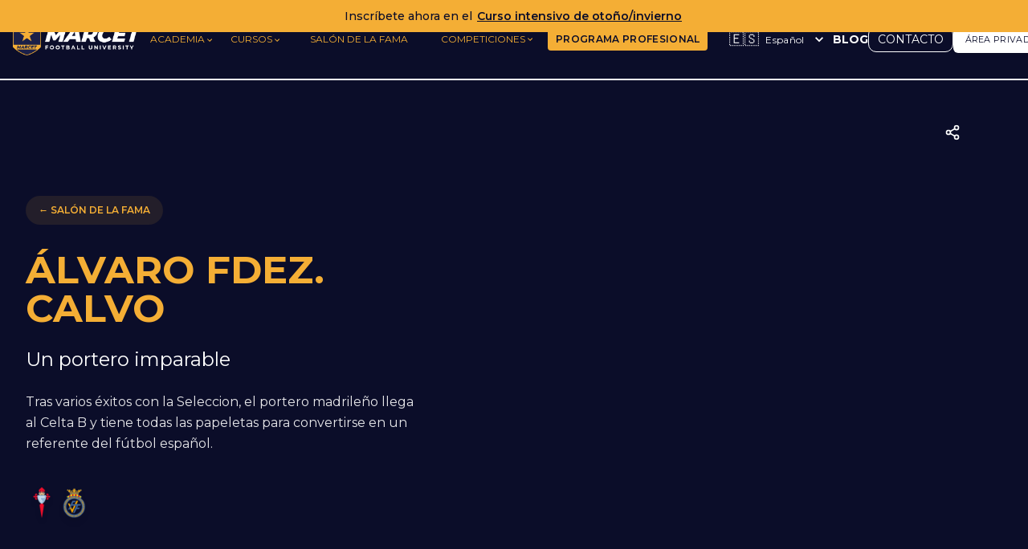

--- FILE ---
content_type: text/html; charset=utf-8
request_url: https://marcetfootball.com/es/salon-de-la-fama/alvaro-fernandez
body_size: 16891
content:
<!DOCTYPE html><html><head><meta charSet="utf-8"/><meta name="viewport" content="width=device-width, initial-scale=1"/><link rel="stylesheet" href="/_next/static/css/8a2b2c1ae2b21e58.css" data-precedence="next"/><link rel="stylesheet" href="/_next/static/css/715be398208dca58.css" data-precedence="next"/><link rel="stylesheet" href="/_next/static/css/a28a9a33feb11f1f.css" data-precedence="next"/><link rel="stylesheet" href="/_next/static/css/76cbbfaf06f02dfe.css" data-precedence="next"/><link rel="stylesheet" href="/_next/static/css/178b1d31fc0ec6e8.css" data-precedence="next"/><link rel="stylesheet" href="/_next/static/css/a7ec09008c829fb8.css" data-precedence="next"/><link rel="stylesheet" href="/_next/static/css/e4d6b98fa6e98d89.css" data-precedence="next"/><link rel="stylesheet" href="/_next/static/css/0408f8a9fc894d1e.css" data-precedence="next"/><link rel="stylesheet" href="/_next/static/css/a5e0b3f5f7d35a90.css" data-precedence="next"/><link rel="preload" as="script" fetchPriority="low" href="/_next/static/chunks/webpack-ed07457a64855687.js"/><script src="/_next/static/chunks/4bd1b696-100b9d70ed4e49c1.js" async=""></script><script src="/_next/static/chunks/1255-8befde0980f5cba9.js" async=""></script><script src="/_next/static/chunks/main-app-9b4d1fe2c1326fd3.js" async=""></script><script src="/_next/static/chunks/4482-9893766962d45472.js" async=""></script><script src="/_next/static/chunks/5125-c990fc036d2a6ce4.js" async=""></script><script src="/_next/static/chunks/6783-cc61a81cc4fd14ae.js" async=""></script><script src="/_next/static/chunks/8029-eab1f14363d15932.js" async=""></script><script src="/_next/static/chunks/9007-d346600e02de4cfa.js" async=""></script><script src="/_next/static/chunks/5239-fd1f2ddd6bc959f1.js" async=""></script><script src="/_next/static/chunks/9562-afeba5cc58868a2d.js" async=""></script><script src="/_next/static/chunks/4628-73f152cd45cf7b6f.js" async=""></script><script src="/_next/static/chunks/7152-ba509d7086f36c10.js" async=""></script><script src="/_next/static/chunks/5488-35dbb1163b85c955.js" async=""></script><script src="/_next/static/chunks/5470-50675c65648edee0.js" async=""></script><script src="/_next/static/chunks/8947-74e6241f7cd7e7c3.js" async=""></script><script src="/_next/static/chunks/5491-f5ac84e29ef0b893.js" async=""></script><script src="/_next/static/chunks/7330-c4244c183486e37a.js" async=""></script><script src="/_next/static/chunks/1615-cb8285ddc209fab1.js" async=""></script><script src="/_next/static/chunks/7331-04c06638a64032a0.js" async=""></script><script src="/_next/static/chunks/9554-37d3ad4e9051a687.js" async=""></script><script src="/_next/static/chunks/1170-46822e2a894e8865.js" async=""></script><script src="/_next/static/chunks/app/layout-e3af1c47657d1178.js" async=""></script><script src="/_next/static/chunks/fca4dd8b-7a230188e0bf2472.js" async=""></script><script src="/_next/static/chunks/8574-58d02242237b237e.js" async=""></script><script src="/_next/static/chunks/5411-a289cb4ce96d3fd7.js" async=""></script><script src="/_next/static/chunks/3157-7ad9ac2a180d193d.js" async=""></script><script src="/_next/static/chunks/9953-367db3174c76ba56.js" async=""></script><script src="/_next/static/chunks/8395-323d8201d5c3ae2a.js" async=""></script><script src="/_next/static/chunks/8553-2584d5252b3f8704.js" async=""></script><script src="/_next/static/chunks/9830-1031a1df078481bc.js" async=""></script><script src="/_next/static/chunks/6896-2e46dc810ab6de3c.js" async=""></script><script src="/_next/static/chunks/7156-84f3a8aab8747ae3.js" async=""></script><script src="/_next/static/chunks/5957-63e16e0525f2022a.js" async=""></script><script src="/_next/static/chunks/885-ef196c5f7beaed4e.js" async=""></script><script src="/_next/static/chunks/3257-ab4d032876eb15de.js" async=""></script><script src="/_next/static/chunks/app/page-c3731fec15dc7dad.js" async=""></script><script src="/_next/static/chunks/app/%5Blang%5D/layout-fab0e63a3dd718f2.js" async=""></script><script src="/_next/static/chunks/2056-2f403d81b401680f.js" async=""></script><script src="/_next/static/chunks/6405-89e202ebac2a6599.js" async=""></script><script src="/_next/static/chunks/6230-1b76c9512e50b6b6.js" async=""></script><script src="/_next/static/chunks/9287-72d12dde06385664.js" async=""></script><script src="/_next/static/chunks/app/%5Blang%5D/salon-de-la-fama/%5Bslug%5D/page-53a2fa89d23dc2a7.js" async=""></script><script async="" src="https://www.instagram.com/embed.js"></script><link rel="preload" href="https://cdn.jsdelivr.net/npm/bootstrap@5.0.2/dist/js/bootstrap.bundle.min.js" as="script"/><link rel="icon" type="image/svg+xml" href="/favicon.svg"/><link rel="preconnect" href="https://fonts.googleapis.com"/><link rel="preconnect" href="https://fonts.gstatic.com" crossorigin=""/><title>Marcet Football</title><meta name="description" content="Marcet"/><link rel="icon" href="/favicon.svg" type="image/svg+xml"/><link href="https://fonts.googleapis.com/css2?family=Montserrat:wght@400;700&amp;display=swap" rel="stylesheet"/><script src="/_next/static/chunks/polyfills-42372ed130431b0a.js" noModule=""></script></head><body><div hidden=""><!--$--><!--/$--></div><noscript><iframe data-cookieblock-src="https://www.googletagmanager.com/ns.html?id=GTM-KL6TMXZ" data-cookieconsent="marketing" height="0" width="0" style="display:none;visibility:hidden"></iframe></noscript><div data-overlay-container="true"><div class="page-wrapper  "><div class="supraheader"><div class="tw-h-full tw-w-full"></div></div><div class="navbar-mobile-header "><a href="/es"><img alt="Marcet Logo" width="160" height="40" decoding="async" data-nimg="1" class="h-7 w-auto" style="color:transparent" src="/images/img/marcet-logo.png"/></a><button class="hamburger-menu" aria-label="Abrir menú"><style data-emotion="css 1hg5qeh">.css-1hg5qeh{-webkit-user-select:none;-moz-user-select:none;-ms-user-select:none;user-select:none;width:1em;height:1em;display:inline-block;-webkit-flex-shrink:0;-ms-flex-negative:0;flex-shrink:0;-webkit-transition:fill 200ms cubic-bezier(0.4, 0, 0.2, 1) 0ms;transition:fill 200ms cubic-bezier(0.4, 0, 0.2, 1) 0ms;fill:currentColor;font-size:1.5rem;color:#f4ae35;font-size:24px;}</style><svg class="MuiSvgIcon-root MuiSvgIcon-fontSizeMedium css-1hg5qeh" focusable="false" aria-hidden="true" viewBox="0 0 24 24" data-testid="MenuIcon"><path d="M3 18h18v-2H3zm0-5h18v-2H3zm0-7v2h18V6z"></path></svg></button></div><nav class="navbar "><div class="navbar-marcet"><a href="/es"><img alt="Marcet Logo" width="160" height="40" decoding="async" data-nimg="1" class="tw-h-8 md:tw-h-9 lg:tw-h-10 tw-w-auto" style="color:transparent" src="/images/img/marcet-logo.png"/></a></div><ul class="nav-links" style="max-height:none;overflow-y:visible"><li class="nav-item "><span class="nav-item-content"><span>ACADEMIA</span><span class="dropdown-icon"><style data-emotion="css n5ezh8">.css-n5ezh8{-webkit-user-select:none;-moz-user-select:none;-ms-user-select:none;user-select:none;width:1em;height:1em;display:inline-block;-webkit-flex-shrink:0;-ms-flex-negative:0;flex-shrink:0;-webkit-transition:fill 200ms cubic-bezier(0.4, 0, 0.2, 1) 0ms;transition:fill 200ms cubic-bezier(0.4, 0, 0.2, 1) 0ms;fill:currentColor;font-size:1.5rem;color:#f4ae35;font-size:12px;}</style><svg class="MuiSvgIcon-root MuiSvgIcon-fontSizeMedium css-n5ezh8" focusable="false" aria-hidden="true" viewBox="0 0 24 24" data-testid="KeyboardArrowDownIcon"><path d="M7.41 8.59 12 13.17l4.59-4.58L18 10l-6 6-6-6z"></path></svg></span></span></li><li class="nav-item "><span class="nav-item-content"><span>CURSOS</span><span class="dropdown-icon"><style data-emotion="css n5ezh8">.css-n5ezh8{-webkit-user-select:none;-moz-user-select:none;-ms-user-select:none;user-select:none;width:1em;height:1em;display:inline-block;-webkit-flex-shrink:0;-ms-flex-negative:0;flex-shrink:0;-webkit-transition:fill 200ms cubic-bezier(0.4, 0, 0.2, 1) 0ms;transition:fill 200ms cubic-bezier(0.4, 0, 0.2, 1) 0ms;fill:currentColor;font-size:1.5rem;color:#f4ae35;font-size:12px;}</style><svg class="MuiSvgIcon-root MuiSvgIcon-fontSizeMedium css-n5ezh8" focusable="false" aria-hidden="true" viewBox="0 0 24 24" data-testid="KeyboardArrowDownIcon"><path d="M7.41 8.59 12 13.17l4.59-4.58L18 10l-6 6-6-6z"></path></svg></span></span></li><li class="nav-item "><a class="tw-mx-auto tw-text-center tw-block tw-no-underline" href="/es/salon-de-la-fama">SALÓN DE LA FAMA</a></li><li class="nav-item " style="position:relative"><button class="nav-item-content" style="background:transparent;border:none;cursor:pointer;color:#f4ae35;display:flex;align-items:center;gap:4px"><span>COMPETICIONES</span><style data-emotion="css n5ezh8">.css-n5ezh8{-webkit-user-select:none;-moz-user-select:none;-ms-user-select:none;user-select:none;width:1em;height:1em;display:inline-block;-webkit-flex-shrink:0;-ms-flex-negative:0;flex-shrink:0;-webkit-transition:fill 200ms cubic-bezier(0.4, 0, 0.2, 1) 0ms;transition:fill 200ms cubic-bezier(0.4, 0, 0.2, 1) 0ms;fill:currentColor;font-size:1.5rem;color:#f4ae35;font-size:12px;}</style><svg class="MuiSvgIcon-root MuiSvgIcon-fontSizeMedium css-n5ezh8" focusable="false" aria-hidden="true" viewBox="0 0 24 24" data-testid="KeyboardArrowDownIcon"><path d="M7.41 8.59 12 13.17l4.59-4.58L18 10l-6 6-6-6z"></path></svg></button></li><li style="padding-top:0!important"><a class="no-underline" style="padding-top:0!important" href="/es/cursos/programa-profesional"><style data-emotion="css 1gdvw1p">.css-1gdvw1p{font-family:"Roboto","Helvetica","Arial",sans-serif;font-weight:500;font-size:0.875rem;line-height:1.75;letter-spacing:0.02857em;text-transform:uppercase;min-width:64px;padding:6px 16px;border:0;border-radius:4px;-webkit-transition:background-color 250ms cubic-bezier(0.4, 0, 0.2, 1) 0ms,box-shadow 250ms cubic-bezier(0.4, 0, 0.2, 1) 0ms,border-color 250ms cubic-bezier(0.4, 0, 0.2, 1) 0ms,color 250ms cubic-bezier(0.4, 0, 0.2, 1) 0ms;transition:background-color 250ms cubic-bezier(0.4, 0, 0.2, 1) 0ms,box-shadow 250ms cubic-bezier(0.4, 0, 0.2, 1) 0ms,border-color 250ms cubic-bezier(0.4, 0, 0.2, 1) 0ms,color 250ms cubic-bezier(0.4, 0, 0.2, 1) 0ms;padding:6px 8px;color:var(--variant-textColor);background-color:var(--variant-textBg);--variant-textColor:#1976d2;--variant-outlinedColor:#1976d2;--variant-outlinedBorder:rgba(25, 118, 210, 0.5);--variant-containedColor:#fff;--variant-containedBg:#1976d2;-webkit-transition:background-color 250ms cubic-bezier(0.4, 0, 0.2, 1) 0ms,box-shadow 250ms cubic-bezier(0.4, 0, 0.2, 1) 0ms,border-color 250ms cubic-bezier(0.4, 0, 0.2, 1) 0ms;transition:background-color 250ms cubic-bezier(0.4, 0, 0.2, 1) 0ms,box-shadow 250ms cubic-bezier(0.4, 0, 0.2, 1) 0ms,border-color 250ms cubic-bezier(0.4, 0, 0.2, 1) 0ms;font-family:Montserrat,sans-serif;text-transform:uppercase;background-color:#F4AE35;color:#0b0d29;display:block;margin-left:auto;margin-right:auto;text-align:center;border-radius:4px;cursor:pointer;-webkit-transition:all 0.3s ease;transition:all 0.3s ease;-webkit-text-decoration:none;text-decoration:none;font-weight:600;white-space:nowrap;min-width:auto;}.css-1gdvw1p:hover{-webkit-text-decoration:none;text-decoration:none;}.css-1gdvw1p.Mui-disabled{color:rgba(0, 0, 0, 0.26);}@media (hover: hover){.css-1gdvw1p:hover{--variant-containedBg:#1565c0;--variant-textBg:rgba(25, 118, 210, 0.04);--variant-outlinedBorder:#1976d2;--variant-outlinedBg:rgba(25, 118, 210, 0.04);}}.css-1gdvw1p.MuiButton-loading{color:transparent;}@media (min-width:0px){.css-1gdvw1p{padding-left:8px;padding-right:8px;padding-top:6.4px;padding-bottom:6.4px;font-size:0.65rem;}}@media (min-width:600px){.css-1gdvw1p{padding-left:8px;padding-right:8px;padding-top:8px;padding-bottom:8px;font-size:0.7rem;}}@media (min-width:900px){.css-1gdvw1p{padding-left:9.6px;padding-right:9.6px;padding-top:9.6px;padding-bottom:9.6px;font-size:0.75rem;}}@media (min-width:1200px){.css-1gdvw1p{padding-left:12px;padding-right:12px;padding-top:12px;padding-bottom:12px;font-size:0.8rem;}}.css-1gdvw1p:hover{background-color:rgba(244,174,53,0.9);-webkit-text-decoration:none;text-decoration:none;}</style><style data-emotion="css lu8166">.css-lu8166{display:-webkit-inline-box;display:-webkit-inline-flex;display:-ms-inline-flexbox;display:inline-flex;-webkit-align-items:center;-webkit-box-align:center;-ms-flex-align:center;align-items:center;-webkit-box-pack:center;-ms-flex-pack:center;-webkit-justify-content:center;justify-content:center;position:relative;box-sizing:border-box;-webkit-tap-highlight-color:transparent;background-color:transparent;outline:0;border:0;margin:0;border-radius:0;padding:0;cursor:pointer;-webkit-user-select:none;-moz-user-select:none;-ms-user-select:none;user-select:none;vertical-align:middle;-moz-appearance:none;-webkit-appearance:none;-webkit-text-decoration:none;text-decoration:none;color:inherit;font-family:"Roboto","Helvetica","Arial",sans-serif;font-weight:500;font-size:0.875rem;line-height:1.75;letter-spacing:0.02857em;text-transform:uppercase;min-width:64px;padding:6px 16px;border:0;border-radius:4px;-webkit-transition:background-color 250ms cubic-bezier(0.4, 0, 0.2, 1) 0ms,box-shadow 250ms cubic-bezier(0.4, 0, 0.2, 1) 0ms,border-color 250ms cubic-bezier(0.4, 0, 0.2, 1) 0ms,color 250ms cubic-bezier(0.4, 0, 0.2, 1) 0ms;transition:background-color 250ms cubic-bezier(0.4, 0, 0.2, 1) 0ms,box-shadow 250ms cubic-bezier(0.4, 0, 0.2, 1) 0ms,border-color 250ms cubic-bezier(0.4, 0, 0.2, 1) 0ms,color 250ms cubic-bezier(0.4, 0, 0.2, 1) 0ms;padding:6px 8px;color:var(--variant-textColor);background-color:var(--variant-textBg);--variant-textColor:#1976d2;--variant-outlinedColor:#1976d2;--variant-outlinedBorder:rgba(25, 118, 210, 0.5);--variant-containedColor:#fff;--variant-containedBg:#1976d2;-webkit-transition:background-color 250ms cubic-bezier(0.4, 0, 0.2, 1) 0ms,box-shadow 250ms cubic-bezier(0.4, 0, 0.2, 1) 0ms,border-color 250ms cubic-bezier(0.4, 0, 0.2, 1) 0ms;transition:background-color 250ms cubic-bezier(0.4, 0, 0.2, 1) 0ms,box-shadow 250ms cubic-bezier(0.4, 0, 0.2, 1) 0ms,border-color 250ms cubic-bezier(0.4, 0, 0.2, 1) 0ms;font-family:Montserrat,sans-serif;text-transform:uppercase;background-color:#F4AE35;color:#0b0d29;display:block;margin-left:auto;margin-right:auto;text-align:center;border-radius:4px;cursor:pointer;-webkit-transition:all 0.3s ease;transition:all 0.3s ease;-webkit-text-decoration:none;text-decoration:none;font-weight:600;white-space:nowrap;min-width:auto;}.css-lu8166::-moz-focus-inner{border-style:none;}.css-lu8166.Mui-disabled{pointer-events:none;cursor:default;}@media print{.css-lu8166{-webkit-print-color-adjust:exact;color-adjust:exact;}}.css-lu8166:hover{-webkit-text-decoration:none;text-decoration:none;}.css-lu8166.Mui-disabled{color:rgba(0, 0, 0, 0.26);}@media (hover: hover){.css-lu8166:hover{--variant-containedBg:#1565c0;--variant-textBg:rgba(25, 118, 210, 0.04);--variant-outlinedBorder:#1976d2;--variant-outlinedBg:rgba(25, 118, 210, 0.04);}}.css-lu8166.MuiButton-loading{color:transparent;}@media (min-width:0px){.css-lu8166{padding-left:8px;padding-right:8px;padding-top:6.4px;padding-bottom:6.4px;font-size:0.65rem;}}@media (min-width:600px){.css-lu8166{padding-left:8px;padding-right:8px;padding-top:8px;padding-bottom:8px;font-size:0.7rem;}}@media (min-width:900px){.css-lu8166{padding-left:9.6px;padding-right:9.6px;padding-top:9.6px;padding-bottom:9.6px;font-size:0.75rem;}}@media (min-width:1200px){.css-lu8166{padding-left:12px;padding-right:12px;padding-top:12px;padding-bottom:12px;font-size:0.8rem;}}.css-lu8166:hover{background-color:rgba(244,174,53,0.9);-webkit-text-decoration:none;text-decoration:none;}</style><button class="MuiButtonBase-root MuiButton-root MuiButton-text MuiButton-textPrimary MuiButton-sizeMedium MuiButton-textSizeMedium MuiButton-colorPrimary MuiButton-root MuiButton-text MuiButton-textPrimary MuiButton-sizeMedium MuiButton-textSizeMedium MuiButton-colorPrimary tw-font-semibold tw-text-xs css-lu8166" tabindex="0" type="button">PROGRAMA PROFESIONAL</button></a></li></ul><div class="nav-buttons"><div class="flags tw-ml-4"><style data-emotion="css p5o2cd">.css-p5o2cd{font-family:"Roboto","Helvetica","Arial",sans-serif;font-weight:500;font-size:0.875rem;line-height:1.75;letter-spacing:0.02857em;text-transform:uppercase;min-width:64px;padding:6px 16px;border:0;border-radius:4px;-webkit-transition:background-color 250ms cubic-bezier(0.4, 0, 0.2, 1) 0ms,box-shadow 250ms cubic-bezier(0.4, 0, 0.2, 1) 0ms,border-color 250ms cubic-bezier(0.4, 0, 0.2, 1) 0ms,color 250ms cubic-bezier(0.4, 0, 0.2, 1) 0ms;transition:background-color 250ms cubic-bezier(0.4, 0, 0.2, 1) 0ms,box-shadow 250ms cubic-bezier(0.4, 0, 0.2, 1) 0ms,border-color 250ms cubic-bezier(0.4, 0, 0.2, 1) 0ms,color 250ms cubic-bezier(0.4, 0, 0.2, 1) 0ms;padding:6px 8px;color:var(--variant-textColor);background-color:var(--variant-textBg);--variant-textColor:#1976d2;--variant-outlinedColor:#1976d2;--variant-outlinedBorder:rgba(25, 118, 210, 0.5);--variant-containedColor:#fff;--variant-containedBg:#1976d2;-webkit-transition:background-color 250ms cubic-bezier(0.4, 0, 0.2, 1) 0ms,box-shadow 250ms cubic-bezier(0.4, 0, 0.2, 1) 0ms,border-color 250ms cubic-bezier(0.4, 0, 0.2, 1) 0ms;transition:background-color 250ms cubic-bezier(0.4, 0, 0.2, 1) 0ms,box-shadow 250ms cubic-bezier(0.4, 0, 0.2, 1) 0ms,border-color 250ms cubic-bezier(0.4, 0, 0.2, 1) 0ms;color:#fff;text-transform:none;font-size:14px;padding:8px 16px;min-width:-webkit-max-content;min-width:-moz-max-content;min-width:max-content;white-space:nowrap;}.css-p5o2cd:hover{-webkit-text-decoration:none;text-decoration:none;}.css-p5o2cd.Mui-disabled{color:rgba(0, 0, 0, 0.26);}@media (hover: hover){.css-p5o2cd:hover{--variant-containedBg:#1565c0;--variant-textBg:rgba(25, 118, 210, 0.04);--variant-outlinedBorder:#1976d2;--variant-outlinedBg:rgba(25, 118, 210, 0.04);}}.css-p5o2cd.MuiButton-loading{color:transparent;}.css-p5o2cd:hover{background-color:rgba(255, 255, 255, 0.1);}</style><style data-emotion="css 5pl43b">.css-5pl43b{display:-webkit-inline-box;display:-webkit-inline-flex;display:-ms-inline-flexbox;display:inline-flex;-webkit-align-items:center;-webkit-box-align:center;-ms-flex-align:center;align-items:center;-webkit-box-pack:center;-ms-flex-pack:center;-webkit-justify-content:center;justify-content:center;position:relative;box-sizing:border-box;-webkit-tap-highlight-color:transparent;background-color:transparent;outline:0;border:0;margin:0;border-radius:0;padding:0;cursor:pointer;-webkit-user-select:none;-moz-user-select:none;-ms-user-select:none;user-select:none;vertical-align:middle;-moz-appearance:none;-webkit-appearance:none;-webkit-text-decoration:none;text-decoration:none;color:inherit;font-family:"Roboto","Helvetica","Arial",sans-serif;font-weight:500;font-size:0.875rem;line-height:1.75;letter-spacing:0.02857em;text-transform:uppercase;min-width:64px;padding:6px 16px;border:0;border-radius:4px;-webkit-transition:background-color 250ms cubic-bezier(0.4, 0, 0.2, 1) 0ms,box-shadow 250ms cubic-bezier(0.4, 0, 0.2, 1) 0ms,border-color 250ms cubic-bezier(0.4, 0, 0.2, 1) 0ms,color 250ms cubic-bezier(0.4, 0, 0.2, 1) 0ms;transition:background-color 250ms cubic-bezier(0.4, 0, 0.2, 1) 0ms,box-shadow 250ms cubic-bezier(0.4, 0, 0.2, 1) 0ms,border-color 250ms cubic-bezier(0.4, 0, 0.2, 1) 0ms,color 250ms cubic-bezier(0.4, 0, 0.2, 1) 0ms;padding:6px 8px;color:var(--variant-textColor);background-color:var(--variant-textBg);--variant-textColor:#1976d2;--variant-outlinedColor:#1976d2;--variant-outlinedBorder:rgba(25, 118, 210, 0.5);--variant-containedColor:#fff;--variant-containedBg:#1976d2;-webkit-transition:background-color 250ms cubic-bezier(0.4, 0, 0.2, 1) 0ms,box-shadow 250ms cubic-bezier(0.4, 0, 0.2, 1) 0ms,border-color 250ms cubic-bezier(0.4, 0, 0.2, 1) 0ms;transition:background-color 250ms cubic-bezier(0.4, 0, 0.2, 1) 0ms,box-shadow 250ms cubic-bezier(0.4, 0, 0.2, 1) 0ms,border-color 250ms cubic-bezier(0.4, 0, 0.2, 1) 0ms;color:#fff;text-transform:none;font-size:14px;padding:8px 16px;min-width:-webkit-max-content;min-width:-moz-max-content;min-width:max-content;white-space:nowrap;}.css-5pl43b::-moz-focus-inner{border-style:none;}.css-5pl43b.Mui-disabled{pointer-events:none;cursor:default;}@media print{.css-5pl43b{-webkit-print-color-adjust:exact;color-adjust:exact;}}.css-5pl43b:hover{-webkit-text-decoration:none;text-decoration:none;}.css-5pl43b.Mui-disabled{color:rgba(0, 0, 0, 0.26);}@media (hover: hover){.css-5pl43b:hover{--variant-containedBg:#1565c0;--variant-textBg:rgba(25, 118, 210, 0.04);--variant-outlinedBorder:#1976d2;--variant-outlinedBg:rgba(25, 118, 210, 0.04);}}.css-5pl43b.MuiButton-loading{color:transparent;}.css-5pl43b:hover{background-color:rgba(255, 255, 255, 0.1);}</style><button class="MuiButtonBase-root MuiButton-root MuiButton-text MuiButton-textPrimary MuiButton-sizeMedium MuiButton-textSizeMedium MuiButton-colorPrimary MuiButton-root MuiButton-text MuiButton-textPrimary MuiButton-sizeMedium MuiButton-textSizeMedium MuiButton-colorPrimary language-button css-5pl43b" tabindex="0" type="button" id="language-button" aria-haspopup="true"><span class="flag-icon tw-text-lg tw-mr-2">🇪🇸</span>Español<style data-emotion="css 6bt4d2">.css-6bt4d2{display:inherit;margin-right:-4px;margin-left:8px;}.css-6bt4d2>*:nth-of-type(1){font-size:20px;}</style><span class="MuiButton-icon MuiButton-endIcon MuiButton-iconSizeMedium css-6bt4d2"><style data-emotion="css q7mezt">.css-q7mezt{-webkit-user-select:none;-moz-user-select:none;-ms-user-select:none;user-select:none;width:1em;height:1em;display:inline-block;-webkit-flex-shrink:0;-ms-flex-negative:0;flex-shrink:0;-webkit-transition:fill 200ms cubic-bezier(0.4, 0, 0.2, 1) 0ms;transition:fill 200ms cubic-bezier(0.4, 0, 0.2, 1) 0ms;fill:currentColor;font-size:1.5rem;}</style><svg class="MuiSvgIcon-root MuiSvgIcon-fontSizeMedium tw-text-white css-q7mezt" focusable="false" aria-hidden="true" viewBox="0 0 24 24" data-testid="KeyboardArrowDownIcon"><path d="M7.41 8.59 12 13.17l4.59-4.58L18 10l-6 6-6-6z"></path></svg></span></button><style data-emotion="css 1c19l3o">.css-1c19l3o .MuiPaper-root{background-color:#1B2049;color:#fff;min-width:150px;border-radius:8px;margin-top:8px;}</style><style data-emotion="css 1kjelz2">.css-1kjelz2 .MuiPaper-root{background-color:#1B2049;color:#fff;min-width:150px;border-radius:8px;margin-top:8px;}</style></div><a class="button-blog no-outline tw-font-bold tw-no-underline tw-text-xs sm:tw-text-sm" href="/es/blog">BLOG</a><a class="button-contacto tw-text-xs sm:tw-text-sm" href="/es/contacto">CONTACTO</a><style data-emotion="css 12wnqhl">.css-12wnqhl{width:auto;display:-webkit-inline-box;display:-webkit-inline-flex;display:-ms-inline-flexbox;display:inline-flex;-webkit-box-pack:center;-ms-flex-pack:center;-webkit-justify-content:center;justify-content:center;-webkit-align-items:center;-webkit-box-align:center;-ms-flex-align:center;align-items:center;}</style><div class="auth-button-wrapper MuiBox-root css-12wnqhl"><style data-emotion="css 1f42n4u">.css-1f42n4u{font-family:"Roboto","Helvetica","Arial",sans-serif;font-weight:500;font-size:0.875rem;line-height:1.75;letter-spacing:0.02857em;text-transform:uppercase;min-width:64px;padding:6px 16px;border:0;border-radius:4px;-webkit-transition:background-color 250ms cubic-bezier(0.4, 0, 0.2, 1) 0ms,box-shadow 250ms cubic-bezier(0.4, 0, 0.2, 1) 0ms,border-color 250ms cubic-bezier(0.4, 0, 0.2, 1) 0ms,color 250ms cubic-bezier(0.4, 0, 0.2, 1) 0ms;transition:background-color 250ms cubic-bezier(0.4, 0, 0.2, 1) 0ms,box-shadow 250ms cubic-bezier(0.4, 0, 0.2, 1) 0ms,border-color 250ms cubic-bezier(0.4, 0, 0.2, 1) 0ms,color 250ms cubic-bezier(0.4, 0, 0.2, 1) 0ms;padding:6px 8px;color:var(--variant-textColor);background-color:var(--variant-textBg);--variant-textColor:#1976d2;--variant-outlinedColor:#1976d2;--variant-outlinedBorder:rgba(25, 118, 210, 0.5);--variant-containedColor:#fff;--variant-containedBg:#1976d2;-webkit-transition:background-color 250ms cubic-bezier(0.4, 0, 0.2, 1) 0ms,box-shadow 250ms cubic-bezier(0.4, 0, 0.2, 1) 0ms,border-color 250ms cubic-bezier(0.4, 0, 0.2, 1) 0ms;transition:background-color 250ms cubic-bezier(0.4, 0, 0.2, 1) 0ms,box-shadow 250ms cubic-bezier(0.4, 0, 0.2, 1) 0ms,border-color 250ms cubic-bezier(0.4, 0, 0.2, 1) 0ms;background-color:#FFFFFF;color:#0B0D29;font-weight:700;border-radius:10px;box-shadow:0 2px 5px rgba(0,0,0,0.1);text-transform:uppercase;width:100%;display:-webkit-box;display:-webkit-flex;display:-ms-flexbox;display:flex;-webkit-box-pack:center;-ms-flex-pack:center;-webkit-justify-content:center;justify-content:center;-webkit-align-items:center;-webkit-box-align:center;-ms-flex-align:center;align-items:center;}.css-1f42n4u:hover{-webkit-text-decoration:none;text-decoration:none;}.css-1f42n4u.Mui-disabled{color:rgba(0, 0, 0, 0.26);}@media (hover: hover){.css-1f42n4u:hover{--variant-containedBg:#1565c0;--variant-textBg:rgba(25, 118, 210, 0.04);--variant-outlinedBorder:#1976d2;--variant-outlinedBg:rgba(25, 118, 210, 0.04);}}.css-1f42n4u.MuiButton-loading{color:transparent;}.css-1f42n4u:hover{background-color:#f0f0f0;}</style><style data-emotion="css eolrn2">.css-eolrn2{display:-webkit-inline-box;display:-webkit-inline-flex;display:-ms-inline-flexbox;display:inline-flex;-webkit-align-items:center;-webkit-box-align:center;-ms-flex-align:center;align-items:center;-webkit-box-pack:center;-ms-flex-pack:center;-webkit-justify-content:center;justify-content:center;position:relative;box-sizing:border-box;-webkit-tap-highlight-color:transparent;background-color:transparent;outline:0;border:0;margin:0;border-radius:0;padding:0;cursor:pointer;-webkit-user-select:none;-moz-user-select:none;-ms-user-select:none;user-select:none;vertical-align:middle;-moz-appearance:none;-webkit-appearance:none;-webkit-text-decoration:none;text-decoration:none;color:inherit;font-family:"Roboto","Helvetica","Arial",sans-serif;font-weight:500;font-size:0.875rem;line-height:1.75;letter-spacing:0.02857em;text-transform:uppercase;min-width:64px;padding:6px 16px;border:0;border-radius:4px;-webkit-transition:background-color 250ms cubic-bezier(0.4, 0, 0.2, 1) 0ms,box-shadow 250ms cubic-bezier(0.4, 0, 0.2, 1) 0ms,border-color 250ms cubic-bezier(0.4, 0, 0.2, 1) 0ms,color 250ms cubic-bezier(0.4, 0, 0.2, 1) 0ms;transition:background-color 250ms cubic-bezier(0.4, 0, 0.2, 1) 0ms,box-shadow 250ms cubic-bezier(0.4, 0, 0.2, 1) 0ms,border-color 250ms cubic-bezier(0.4, 0, 0.2, 1) 0ms,color 250ms cubic-bezier(0.4, 0, 0.2, 1) 0ms;padding:6px 8px;color:var(--variant-textColor);background-color:var(--variant-textBg);--variant-textColor:#1976d2;--variant-outlinedColor:#1976d2;--variant-outlinedBorder:rgba(25, 118, 210, 0.5);--variant-containedColor:#fff;--variant-containedBg:#1976d2;-webkit-transition:background-color 250ms cubic-bezier(0.4, 0, 0.2, 1) 0ms,box-shadow 250ms cubic-bezier(0.4, 0, 0.2, 1) 0ms,border-color 250ms cubic-bezier(0.4, 0, 0.2, 1) 0ms;transition:background-color 250ms cubic-bezier(0.4, 0, 0.2, 1) 0ms,box-shadow 250ms cubic-bezier(0.4, 0, 0.2, 1) 0ms,border-color 250ms cubic-bezier(0.4, 0, 0.2, 1) 0ms;background-color:#FFFFFF;color:#0B0D29;font-weight:700;border-radius:10px;box-shadow:0 2px 5px rgba(0,0,0,0.1);text-transform:uppercase;width:100%;display:-webkit-box;display:-webkit-flex;display:-ms-flexbox;display:flex;-webkit-box-pack:center;-ms-flex-pack:center;-webkit-justify-content:center;justify-content:center;-webkit-align-items:center;-webkit-box-align:center;-ms-flex-align:center;align-items:center;}.css-eolrn2::-moz-focus-inner{border-style:none;}.css-eolrn2.Mui-disabled{pointer-events:none;cursor:default;}@media print{.css-eolrn2{-webkit-print-color-adjust:exact;color-adjust:exact;}}.css-eolrn2:hover{-webkit-text-decoration:none;text-decoration:none;}.css-eolrn2.Mui-disabled{color:rgba(0, 0, 0, 0.26);}@media (hover: hover){.css-eolrn2:hover{--variant-containedBg:#1565c0;--variant-textBg:rgba(25, 118, 210, 0.04);--variant-outlinedBorder:#1976d2;--variant-outlinedBg:rgba(25, 118, 210, 0.04);}}.css-eolrn2.MuiButton-loading{color:transparent;}.css-eolrn2:hover{background-color:#f0f0f0;}</style><button class="MuiButtonBase-root MuiButton-root MuiButton-text MuiButton-textPrimary MuiButton-sizeMedium MuiButton-textSizeMedium MuiButton-colorPrimary MuiButton-root MuiButton-text MuiButton-textPrimary MuiButton-sizeMedium MuiButton-textSizeMedium MuiButton-colorPrimary auth-login-button css-eolrn2" tabindex="0" type="button"><span>ÁREA PRIVADA</span></button></div></div></nav></div><div class="tw-min-h-screen tw-bg-gray-200"><div class="tw-min-h-screen tw-bg-gray-50"><div class="tw-relative tw-w-full tw-bg-[#0b0d29]"><div class="tw-container tw-mx-auto tw-px-4 md:tw-px-8"><div class="tw-min-h-[70vh] md:tw-min-h-[60vh] tw-flex tw-flex-col lg:tw-grid lg:tw-grid-cols-[1fr,1.5fr] tw-gap-8 lg:tw-gap-16"><div class="tw-order-1 tw-flex tw-flex-col tw-justify-center tw-pt-24 md:tw-pt-40 lg:tw-pt-24 tw-pb-8 md:tw-pb-16"><div class="tw-flex tw-flex-wrap tw-gap-4 tw-mb-8 tw-pt-12"><style data-emotion="css 1gz4kgk animation-c7515d">.css-1gz4kgk{display:block;background-color:rgba(0, 0, 0, 0.11);height:1.2em;-webkit-animation:animation-c7515d 2s ease-in-out 0.5s infinite;animation:animation-c7515d 2s ease-in-out 0.5s infinite;background-color:rgba(244, 174, 53, 0.3);border-radius:16px;}@-webkit-keyframes animation-c7515d{0%{opacity:1;}50%{opacity:0.4;}100%{opacity:1;}}@keyframes animation-c7515d{0%{opacity:1;}50%{opacity:0.4;}100%{opacity:1;}}</style><span class="MuiSkeleton-root MuiSkeleton-rectangular MuiSkeleton-pulse css-1gz4kgk" style="width:140px;height:32px"></span></div><div class="tw-space-y-6 tw-max-w-[500px]"><style data-emotion="css 18xkt6i animation-c7515d">.css-18xkt6i{display:block;background-color:rgba(0, 0, 0, 0.11);height:1.2em;margin-top:0;margin-bottom:0;height:auto;transform-origin:0 55%;-webkit-transform:scale(1, 0.60);-moz-transform:scale(1, 0.60);-ms-transform:scale(1, 0.60);transform:scale(1, 0.60);border-radius:4px/6.7px;-webkit-animation:animation-c7515d 2s ease-in-out 0.5s infinite;animation:animation-c7515d 2s ease-in-out 0.5s infinite;background-color:rgba(244, 174, 53, 0.4);margin-bottom:8px;}.css-18xkt6i:empty:before{content:"\00a0";}@-webkit-keyframes animation-c7515d{0%{opacity:1;}50%{opacity:0.4;}100%{opacity:1;}}@keyframes animation-c7515d{0%{opacity:1;}50%{opacity:0.4;}100%{opacity:1;}}</style><span class="MuiSkeleton-root MuiSkeleton-text MuiSkeleton-pulse css-18xkt6i" style="width:85%;height:56px"></span><style data-emotion="css 10yv30p animation-c7515d">.css-10yv30p{display:block;background-color:rgba(0, 0, 0, 0.11);height:1.2em;margin-top:0;margin-bottom:0;height:auto;transform-origin:0 55%;-webkit-transform:scale(1, 0.60);-moz-transform:scale(1, 0.60);-ms-transform:scale(1, 0.60);transform:scale(1, 0.60);border-radius:4px/6.7px;-webkit-animation:animation-c7515d 2s ease-in-out 0.5s infinite;animation:animation-c7515d 2s ease-in-out 0.5s infinite;background-color:rgba(255, 255, 255, 0.3);margin-bottom:16px;}.css-10yv30p:empty:before{content:"\00a0";}@-webkit-keyframes animation-c7515d{0%{opacity:1;}50%{opacity:0.4;}100%{opacity:1;}}@keyframes animation-c7515d{0%{opacity:1;}50%{opacity:0.4;}100%{opacity:1;}}</style><span class="MuiSkeleton-root MuiSkeleton-text MuiSkeleton-pulse css-10yv30p" style="width:70%;height:32px"></span><style data-emotion="css 1yjvs5a">.css-1yjvs5a{margin-bottom:32px;}</style><div class="MuiBox-root css-1yjvs5a"><style data-emotion="css 187ofbp animation-c7515d">.css-187ofbp{display:block;background-color:rgba(0, 0, 0, 0.11);height:1.2em;margin-top:0;margin-bottom:0;height:auto;transform-origin:0 55%;-webkit-transform:scale(1, 0.60);-moz-transform:scale(1, 0.60);-ms-transform:scale(1, 0.60);transform:scale(1, 0.60);border-radius:4px/6.7px;-webkit-animation:animation-c7515d 2s ease-in-out 0.5s infinite;animation:animation-c7515d 2s ease-in-out 0.5s infinite;background-color:rgba(255, 255, 255, 0.2);margin-bottom:8px;}.css-187ofbp:empty:before{content:"\00a0";}@-webkit-keyframes animation-c7515d{0%{opacity:1;}50%{opacity:0.4;}100%{opacity:1;}}@keyframes animation-c7515d{0%{opacity:1;}50%{opacity:0.4;}100%{opacity:1;}}</style><span class="MuiSkeleton-root MuiSkeleton-text MuiSkeleton-pulse css-187ofbp" style="width:100%;height:20px"></span><span class="MuiSkeleton-root MuiSkeleton-text MuiSkeleton-pulse css-187ofbp" style="width:90%;height:20px"></span><style data-emotion="css v2qf3h animation-c7515d">.css-v2qf3h{display:block;background-color:rgba(0, 0, 0, 0.11);height:1.2em;margin-top:0;margin-bottom:0;height:auto;transform-origin:0 55%;-webkit-transform:scale(1, 0.60);-moz-transform:scale(1, 0.60);-ms-transform:scale(1, 0.60);transform:scale(1, 0.60);border-radius:4px/6.7px;-webkit-animation:animation-c7515d 2s ease-in-out 0.5s infinite;animation:animation-c7515d 2s ease-in-out 0.5s infinite;background-color:rgba(255, 255, 255, 0.2);}.css-v2qf3h:empty:before{content:"\00a0";}@-webkit-keyframes animation-c7515d{0%{opacity:1;}50%{opacity:0.4;}100%{opacity:1;}}@keyframes animation-c7515d{0%{opacity:1;}50%{opacity:0.4;}100%{opacity:1;}}</style><span class="MuiSkeleton-root MuiSkeleton-text MuiSkeleton-pulse css-v2qf3h" style="width:80%;height:20px"></span></div><div class="tw-pt-4"><div class="tw-flex tw-flex-wrap tw-gap-3 tw-justify-center md:tw-justify-start tw-items-center "><div class="tw-flex tw-justify-center tw-items-center tw-bg-white/20 tw-backdrop-blur-sm tw-rounded-full tw-p-2 tw-shadow-md tw-hover:tw-scale-105 tw-transition-transform tw-duration-200"><div class="tw-w-8 tw-h-8 md:tw-w-10 md:tw-h-10 tw-bg-white/20 tw-rounded-lg tw-animate-pulse"></div></div><div class="tw-flex tw-justify-center tw-items-center tw-bg-white/20 tw-backdrop-blur-sm tw-rounded-full tw-p-2 tw-shadow-md tw-hover:tw-scale-105 tw-transition-transform tw-duration-200"><div class="tw-w-8 tw-h-8 md:tw-w-10 md:tw-h-10 tw-bg-white/20 tw-rounded-lg tw-animate-pulse"></div></div><div class="tw-flex tw-justify-center tw-items-center tw-bg-white/20 tw-backdrop-blur-sm tw-rounded-full tw-p-2 tw-shadow-md tw-hover:tw-scale-105 tw-transition-transform tw-duration-200"><div class="tw-w-8 tw-h-8 md:tw-w-10 md:tw-h-10 tw-bg-white/20 tw-rounded-lg tw-animate-pulse"></div></div><div class="tw-flex tw-justify-center tw-items-center tw-bg-white/20 tw-backdrop-blur-sm tw-rounded-full tw-p-2 tw-shadow-md tw-hover:tw-scale-105 tw-transition-transform tw-duration-200"><div class="tw-w-8 tw-h-8 md:tw-w-10 md:tw-h-10 tw-bg-white/20 tw-rounded-lg tw-animate-pulse"></div></div><div class="tw-flex tw-justify-center tw-items-center tw-bg-white/20 tw-backdrop-blur-sm tw-rounded-full tw-p-2 tw-shadow-md tw-hover:tw-scale-105 tw-transition-transform tw-duration-200"><div class="tw-w-8 tw-h-8 md:tw-w-10 md:tw-h-10 tw-bg-white/20 tw-rounded-lg tw-animate-pulse"></div></div><div class="tw-flex tw-justify-center tw-items-center tw-bg-white/20 tw-backdrop-blur-sm tw-rounded-full tw-p-2 tw-shadow-md tw-hover:tw-scale-105 tw-transition-transform tw-duration-200"><div class="tw-w-8 tw-h-8 md:tw-w-10 md:tw-h-10 tw-bg-white/20 tw-rounded-lg tw-animate-pulse"></div></div></div></div><style data-emotion="css m5guav animation-c7515d">.css-m5guav{display:block;background-color:rgba(0, 0, 0, 0.11);height:1.2em;margin-top:0;margin-bottom:0;height:auto;transform-origin:0 55%;-webkit-transform:scale(1, 0.60);-moz-transform:scale(1, 0.60);-ms-transform:scale(1, 0.60);transform:scale(1, 0.60);border-radius:4px/6.7px;-webkit-animation:animation-c7515d 2s ease-in-out 0.5s infinite;animation:animation-c7515d 2s ease-in-out 0.5s infinite;background-color:rgba(255, 255, 255, 0.15);}.css-m5guav:empty:before{content:"\00a0";}@-webkit-keyframes animation-c7515d{0%{opacity:1;}50%{opacity:0.4;}100%{opacity:1;}}@keyframes animation-c7515d{0%{opacity:1;}50%{opacity:0.4;}100%{opacity:1;}}</style><span class="MuiSkeleton-root MuiSkeleton-text MuiSkeleton-pulse css-m5guav" style="width:180px;height:16px"></span></div></div><div class="tw-order-2 tw-relative tw-h-[40vh] md:tw-h-[40vh] lg:tw-h-full"><style data-emotion="css 19fynh0 animation-wiooy9">.css-19fynh0{display:block;background-color:rgba(0, 0, 0, 0.11);height:1.2em;position:relative;overflow:hidden;-webkit-mask-image:-webkit-radial-gradient(white, black);background-color:rgba(255, 255, 255, 0.1);border-radius:8px;}.css-19fynh0::after{background:linear-gradient(
                90deg,
                transparent,
                rgba(0, 0, 0, 0.04),
                transparent
              );content:"";position:absolute;-webkit-transform:translateX(-100%);-moz-transform:translateX(-100%);-ms-transform:translateX(-100%);transform:translateX(-100%);bottom:0;left:0;right:0;top:0;}.css-19fynh0::after{-webkit-animation:animation-wiooy9 2s linear 0.5s infinite;animation:animation-wiooy9 2s linear 0.5s infinite;}@-webkit-keyframes animation-wiooy9{0%{-webkit-transform:translateX(-100%);-moz-transform:translateX(-100%);-ms-transform:translateX(-100%);transform:translateX(-100%);}50%{-webkit-transform:translateX(100%);-moz-transform:translateX(100%);-ms-transform:translateX(100%);transform:translateX(100%);}100%{-webkit-transform:translateX(100%);-moz-transform:translateX(100%);-ms-transform:translateX(100%);transform:translateX(100%);}}@keyframes animation-wiooy9{0%{-webkit-transform:translateX(-100%);-moz-transform:translateX(-100%);-ms-transform:translateX(-100%);transform:translateX(-100%);}50%{-webkit-transform:translateX(100%);-moz-transform:translateX(100%);-ms-transform:translateX(100%);transform:translateX(100%);}100%{-webkit-transform:translateX(100%);-moz-transform:translateX(100%);-ms-transform:translateX(100%);transform:translateX(100%);}}</style><span class="MuiSkeleton-root MuiSkeleton-rectangular MuiSkeleton-wave css-19fynh0" style="width:100%;height:100%"></span><div class="tw-absolute tw-top-4 tw-right-4 MuiBox-root css-0"><style data-emotion="css rkwqdj animation-c7515d">.css-rkwqdj{display:block;background-color:rgba(0, 0, 0, 0.11);height:1.2em;border-radius:50%;-webkit-animation:animation-c7515d 2s ease-in-out 0.5s infinite;animation:animation-c7515d 2s ease-in-out 0.5s infinite;background-color:rgba(255, 255, 255, 0.2);}@-webkit-keyframes animation-c7515d{0%{opacity:1;}50%{opacity:0.4;}100%{opacity:1;}}@keyframes animation-c7515d{0%{opacity:1;}50%{opacity:0.4;}100%{opacity:1;}}</style><span class="MuiSkeleton-root MuiSkeleton-circular MuiSkeleton-pulse css-rkwqdj" style="width:48px;height:48px"></span></div></div></div></div><div class="tw-absolute tw-bottom-8 tw-left-1/2 tw-transform -tw-translate-x-1/2 MuiBox-root css-0"><style data-emotion="css rkwqdj animation-c7515d">.css-rkwqdj{display:block;background-color:rgba(0, 0, 0, 0.11);height:1.2em;border-radius:50%;-webkit-animation:animation-c7515d 2s ease-in-out 0.5s infinite;animation:animation-c7515d 2s ease-in-out 0.5s infinite;background-color:rgba(255, 255, 255, 0.2);}@-webkit-keyframes animation-c7515d{0%{opacity:1;}50%{opacity:0.4;}100%{opacity:1;}}@keyframes animation-c7515d{0%{opacity:1;}50%{opacity:0.4;}100%{opacity:1;}}</style><span class="MuiSkeleton-root MuiSkeleton-circular MuiSkeleton-pulse css-rkwqdj" style="width:32px;height:32px"></span></div></div><div class="tw-container tw-mx-auto tw-py-12 tw-px-4 md:tw-px-8"><div class="tw-bg-white tw-rounded-lg tw-shadow-md tw-overflow-hidden"><div class="tw-px-6 md:tw-px-12 lg:tw-px-16 tw-py-12"><div class="tw-mb-8"><div class="tw-flex tw-flex-wrap tw-gap-3 tw-mb-6"><style data-emotion="css yqcril animation-c7515d">.css-yqcril{display:block;background-color:rgba(0, 0, 0, 0.11);height:1.2em;-webkit-animation:animation-c7515d 2s ease-in-out 0.5s infinite;animation:animation-c7515d 2s ease-in-out 0.5s infinite;border-radius:16px;background-color:rgba(244, 174, 53, 0.2);}@-webkit-keyframes animation-c7515d{0%{opacity:1;}50%{opacity:0.4;}100%{opacity:1;}}@keyframes animation-c7515d{0%{opacity:1;}50%{opacity:0.4;}100%{opacity:1;}}</style><span class="MuiSkeleton-root MuiSkeleton-rectangular MuiSkeleton-pulse css-yqcril" style="width:100px;height:32px"></span><style data-emotion="css pp6b77 animation-c7515d">.css-pp6b77{display:block;background-color:rgba(0, 0, 0, 0.11);height:1.2em;-webkit-animation:animation-c7515d 2s ease-in-out 0.5s infinite;animation:animation-c7515d 2s ease-in-out 0.5s infinite;border-radius:16px;background-color:rgba(76, 175, 80, 0.2);}@-webkit-keyframes animation-c7515d{0%{opacity:1;}50%{opacity:0.4;}100%{opacity:1;}}@keyframes animation-c7515d{0%{opacity:1;}50%{opacity:0.4;}100%{opacity:1;}}</style><span class="MuiSkeleton-root MuiSkeleton-rectangular MuiSkeleton-pulse css-pp6b77" style="width:90px;height:32px"></span></div><div class="tw-mb-8 tw-p-6 tw-bg-gray-50 tw-rounded-xl"><style data-emotion="css 1y230h animation-c7515d">.css-1y230h{display:block;background-color:rgba(0, 0, 0, 0.11);height:1.2em;margin-top:0;margin-bottom:0;height:auto;transform-origin:0 55%;-webkit-transform:scale(1, 0.60);-moz-transform:scale(1, 0.60);-ms-transform:scale(1, 0.60);transform:scale(1, 0.60);border-radius:4px/6.7px;-webkit-animation:animation-c7515d 2s ease-in-out 0.5s infinite;animation:animation-c7515d 2s ease-in-out 0.5s infinite;margin-bottom:8px;}.css-1y230h:empty:before{content:"\00a0";}@-webkit-keyframes animation-c7515d{0%{opacity:1;}50%{opacity:0.4;}100%{opacity:1;}}@keyframes animation-c7515d{0%{opacity:1;}50%{opacity:0.4;}100%{opacity:1;}}</style><span class="MuiSkeleton-root MuiSkeleton-text MuiSkeleton-pulse css-1y230h" style="width:100%;height:24px"></span><style data-emotion="css 18m8hyu animation-c7515d">.css-18m8hyu{display:block;background-color:rgba(0, 0, 0, 0.11);height:1.2em;margin-top:0;margin-bottom:0;height:auto;transform-origin:0 55%;-webkit-transform:scale(1, 0.60);-moz-transform:scale(1, 0.60);-ms-transform:scale(1, 0.60);transform:scale(1, 0.60);border-radius:4px/6.7px;-webkit-animation:animation-c7515d 2s ease-in-out 0.5s infinite;animation:animation-c7515d 2s ease-in-out 0.5s infinite;}.css-18m8hyu:empty:before{content:"\00a0";}@-webkit-keyframes animation-c7515d{0%{opacity:1;}50%{opacity:0.4;}100%{opacity:1;}}@keyframes animation-c7515d{0%{opacity:1;}50%{opacity:0.4;}100%{opacity:1;}}</style><span class="MuiSkeleton-root MuiSkeleton-text MuiSkeleton-pulse css-18m8hyu" style="width:85%;height:24px"></span></div><div class="tw-grid tw-grid-cols-1 md:tw-grid-cols-2 lg:tw-grid-cols-4 tw-gap-6"><div class="tw-bg-white tw-p-4 tw-rounded-lg tw-shadow-sm tw-border tw-border-gray-100"><style data-emotion="css 6w3423 animation-c7515d">.css-6w3423{display:block;background-color:rgba(0, 0, 0, 0.11);height:1.2em;margin-top:0;margin-bottom:0;height:auto;transform-origin:0 55%;-webkit-transform:scale(1, 0.60);-moz-transform:scale(1, 0.60);-ms-transform:scale(1, 0.60);transform:scale(1, 0.60);border-radius:4px/6.7px;-webkit-animation:animation-c7515d 2s ease-in-out 0.5s infinite;animation:animation-c7515d 2s ease-in-out 0.5s infinite;margin-bottom:16px;}.css-6w3423:empty:before{content:"\00a0";}@-webkit-keyframes animation-c7515d{0%{opacity:1;}50%{opacity:0.4;}100%{opacity:1;}}@keyframes animation-c7515d{0%{opacity:1;}50%{opacity:0.4;}100%{opacity:1;}}</style><span class="MuiSkeleton-root MuiSkeleton-text MuiSkeleton-pulse css-6w3423" style="width:60%;height:20px"></span><div class="tw-flex tw-flex-wrap tw-gap-2"><style data-emotion="css n54q9t animation-c7515d">.css-n54q9t{display:block;background-color:rgba(0, 0, 0, 0.11);height:1.2em;-webkit-animation:animation-c7515d 2s ease-in-out 0.5s infinite;animation:animation-c7515d 2s ease-in-out 0.5s infinite;border-radius:6px;}@-webkit-keyframes animation-c7515d{0%{opacity:1;}50%{opacity:0.4;}100%{opacity:1;}}@keyframes animation-c7515d{0%{opacity:1;}50%{opacity:0.4;}100%{opacity:1;}}</style><span class="MuiSkeleton-root MuiSkeleton-rectangular MuiSkeleton-pulse css-n54q9t" style="width:60px;height:24px"></span><style data-emotion="css n54q9t animation-c7515d">.css-n54q9t{display:block;background-color:rgba(0, 0, 0, 0.11);height:1.2em;-webkit-animation:animation-c7515d 2s ease-in-out 0.5s infinite;animation:animation-c7515d 2s ease-in-out 0.5s infinite;border-radius:6px;}@-webkit-keyframes animation-c7515d{0%{opacity:1;}50%{opacity:0.4;}100%{opacity:1;}}@keyframes animation-c7515d{0%{opacity:1;}50%{opacity:0.4;}100%{opacity:1;}}</style><span class="MuiSkeleton-root MuiSkeleton-rectangular MuiSkeleton-pulse css-n54q9t" style="width:70px;height:24px"></span></div></div><div class="tw-bg-white tw-p-4 tw-rounded-lg tw-shadow-sm tw-border tw-border-gray-100"><style data-emotion="css 6w3423 animation-c7515d">.css-6w3423{display:block;background-color:rgba(0, 0, 0, 0.11);height:1.2em;margin-top:0;margin-bottom:0;height:auto;transform-origin:0 55%;-webkit-transform:scale(1, 0.60);-moz-transform:scale(1, 0.60);-ms-transform:scale(1, 0.60);transform:scale(1, 0.60);border-radius:4px/6.7px;-webkit-animation:animation-c7515d 2s ease-in-out 0.5s infinite;animation:animation-c7515d 2s ease-in-out 0.5s infinite;margin-bottom:16px;}.css-6w3423:empty:before{content:"\00a0";}@-webkit-keyframes animation-c7515d{0%{opacity:1;}50%{opacity:0.4;}100%{opacity:1;}}@keyframes animation-c7515d{0%{opacity:1;}50%{opacity:0.4;}100%{opacity:1;}}</style><span class="MuiSkeleton-root MuiSkeleton-text MuiSkeleton-pulse css-6w3423" style="width:60%;height:20px"></span><div class="tw-flex tw-flex-wrap tw-gap-2"><style data-emotion="css n54q9t animation-c7515d">.css-n54q9t{display:block;background-color:rgba(0, 0, 0, 0.11);height:1.2em;-webkit-animation:animation-c7515d 2s ease-in-out 0.5s infinite;animation:animation-c7515d 2s ease-in-out 0.5s infinite;border-radius:6px;}@-webkit-keyframes animation-c7515d{0%{opacity:1;}50%{opacity:0.4;}100%{opacity:1;}}@keyframes animation-c7515d{0%{opacity:1;}50%{opacity:0.4;}100%{opacity:1;}}</style><span class="MuiSkeleton-root MuiSkeleton-rectangular MuiSkeleton-pulse css-n54q9t" style="width:60px;height:24px"></span><style data-emotion="css n54q9t animation-c7515d">.css-n54q9t{display:block;background-color:rgba(0, 0, 0, 0.11);height:1.2em;-webkit-animation:animation-c7515d 2s ease-in-out 0.5s infinite;animation:animation-c7515d 2s ease-in-out 0.5s infinite;border-radius:6px;}@-webkit-keyframes animation-c7515d{0%{opacity:1;}50%{opacity:0.4;}100%{opacity:1;}}@keyframes animation-c7515d{0%{opacity:1;}50%{opacity:0.4;}100%{opacity:1;}}</style><span class="MuiSkeleton-root MuiSkeleton-rectangular MuiSkeleton-pulse css-n54q9t" style="width:70px;height:24px"></span><style data-emotion="css n54q9t animation-c7515d">.css-n54q9t{display:block;background-color:rgba(0, 0, 0, 0.11);height:1.2em;-webkit-animation:animation-c7515d 2s ease-in-out 0.5s infinite;animation:animation-c7515d 2s ease-in-out 0.5s infinite;border-radius:6px;}@-webkit-keyframes animation-c7515d{0%{opacity:1;}50%{opacity:0.4;}100%{opacity:1;}}@keyframes animation-c7515d{0%{opacity:1;}50%{opacity:0.4;}100%{opacity:1;}}</style><span class="MuiSkeleton-root MuiSkeleton-rectangular MuiSkeleton-pulse css-n54q9t" style="width:80px;height:24px"></span></div></div><div class="tw-bg-white tw-p-4 tw-rounded-lg tw-shadow-sm tw-border tw-border-gray-100"><style data-emotion="css 6w3423 animation-c7515d">.css-6w3423{display:block;background-color:rgba(0, 0, 0, 0.11);height:1.2em;margin-top:0;margin-bottom:0;height:auto;transform-origin:0 55%;-webkit-transform:scale(1, 0.60);-moz-transform:scale(1, 0.60);-ms-transform:scale(1, 0.60);transform:scale(1, 0.60);border-radius:4px/6.7px;-webkit-animation:animation-c7515d 2s ease-in-out 0.5s infinite;animation:animation-c7515d 2s ease-in-out 0.5s infinite;margin-bottom:16px;}.css-6w3423:empty:before{content:"\00a0";}@-webkit-keyframes animation-c7515d{0%{opacity:1;}50%{opacity:0.4;}100%{opacity:1;}}@keyframes animation-c7515d{0%{opacity:1;}50%{opacity:0.4;}100%{opacity:1;}}</style><span class="MuiSkeleton-root MuiSkeleton-text MuiSkeleton-pulse css-6w3423" style="width:60%;height:20px"></span><div class="tw-flex tw-flex-wrap tw-gap-2"><style data-emotion="css n54q9t animation-c7515d">.css-n54q9t{display:block;background-color:rgba(0, 0, 0, 0.11);height:1.2em;-webkit-animation:animation-c7515d 2s ease-in-out 0.5s infinite;animation:animation-c7515d 2s ease-in-out 0.5s infinite;border-radius:6px;}@-webkit-keyframes animation-c7515d{0%{opacity:1;}50%{opacity:0.4;}100%{opacity:1;}}@keyframes animation-c7515d{0%{opacity:1;}50%{opacity:0.4;}100%{opacity:1;}}</style><span class="MuiSkeleton-root MuiSkeleton-rectangular MuiSkeleton-pulse css-n54q9t" style="width:60px;height:24px"></span><style data-emotion="css n54q9t animation-c7515d">.css-n54q9t{display:block;background-color:rgba(0, 0, 0, 0.11);height:1.2em;-webkit-animation:animation-c7515d 2s ease-in-out 0.5s infinite;animation:animation-c7515d 2s ease-in-out 0.5s infinite;border-radius:6px;}@-webkit-keyframes animation-c7515d{0%{opacity:1;}50%{opacity:0.4;}100%{opacity:1;}}@keyframes animation-c7515d{0%{opacity:1;}50%{opacity:0.4;}100%{opacity:1;}}</style><span class="MuiSkeleton-root MuiSkeleton-rectangular MuiSkeleton-pulse css-n54q9t" style="width:70px;height:24px"></span><style data-emotion="css n54q9t animation-c7515d">.css-n54q9t{display:block;background-color:rgba(0, 0, 0, 0.11);height:1.2em;-webkit-animation:animation-c7515d 2s ease-in-out 0.5s infinite;animation:animation-c7515d 2s ease-in-out 0.5s infinite;border-radius:6px;}@-webkit-keyframes animation-c7515d{0%{opacity:1;}50%{opacity:0.4;}100%{opacity:1;}}@keyframes animation-c7515d{0%{opacity:1;}50%{opacity:0.4;}100%{opacity:1;}}</style><span class="MuiSkeleton-root MuiSkeleton-rectangular MuiSkeleton-pulse css-n54q9t" style="width:80px;height:24px"></span><style data-emotion="css n54q9t animation-c7515d">.css-n54q9t{display:block;background-color:rgba(0, 0, 0, 0.11);height:1.2em;-webkit-animation:animation-c7515d 2s ease-in-out 0.5s infinite;animation:animation-c7515d 2s ease-in-out 0.5s infinite;border-radius:6px;}@-webkit-keyframes animation-c7515d{0%{opacity:1;}50%{opacity:0.4;}100%{opacity:1;}}@keyframes animation-c7515d{0%{opacity:1;}50%{opacity:0.4;}100%{opacity:1;}}</style><span class="MuiSkeleton-root MuiSkeleton-rectangular MuiSkeleton-pulse css-n54q9t" style="width:90px;height:24px"></span></div></div><div class="tw-bg-white tw-p-4 tw-rounded-lg tw-shadow-sm tw-border tw-border-gray-100"><style data-emotion="css 6w3423 animation-c7515d">.css-6w3423{display:block;background-color:rgba(0, 0, 0, 0.11);height:1.2em;margin-top:0;margin-bottom:0;height:auto;transform-origin:0 55%;-webkit-transform:scale(1, 0.60);-moz-transform:scale(1, 0.60);-ms-transform:scale(1, 0.60);transform:scale(1, 0.60);border-radius:4px/6.7px;-webkit-animation:animation-c7515d 2s ease-in-out 0.5s infinite;animation:animation-c7515d 2s ease-in-out 0.5s infinite;margin-bottom:16px;}.css-6w3423:empty:before{content:"\00a0";}@-webkit-keyframes animation-c7515d{0%{opacity:1;}50%{opacity:0.4;}100%{opacity:1;}}@keyframes animation-c7515d{0%{opacity:1;}50%{opacity:0.4;}100%{opacity:1;}}</style><span class="MuiSkeleton-root MuiSkeleton-text MuiSkeleton-pulse css-6w3423" style="width:60%;height:20px"></span><div class="tw-flex tw-flex-wrap tw-gap-2"><style data-emotion="css n54q9t animation-c7515d">.css-n54q9t{display:block;background-color:rgba(0, 0, 0, 0.11);height:1.2em;-webkit-animation:animation-c7515d 2s ease-in-out 0.5s infinite;animation:animation-c7515d 2s ease-in-out 0.5s infinite;border-radius:6px;}@-webkit-keyframes animation-c7515d{0%{opacity:1;}50%{opacity:0.4;}100%{opacity:1;}}@keyframes animation-c7515d{0%{opacity:1;}50%{opacity:0.4;}100%{opacity:1;}}</style><span class="MuiSkeleton-root MuiSkeleton-rectangular MuiSkeleton-pulse css-n54q9t" style="width:60px;height:24px"></span><style data-emotion="css n54q9t animation-c7515d">.css-n54q9t{display:block;background-color:rgba(0, 0, 0, 0.11);height:1.2em;-webkit-animation:animation-c7515d 2s ease-in-out 0.5s infinite;animation:animation-c7515d 2s ease-in-out 0.5s infinite;border-radius:6px;}@-webkit-keyframes animation-c7515d{0%{opacity:1;}50%{opacity:0.4;}100%{opacity:1;}}@keyframes animation-c7515d{0%{opacity:1;}50%{opacity:0.4;}100%{opacity:1;}}</style><span class="MuiSkeleton-root MuiSkeleton-rectangular MuiSkeleton-pulse css-n54q9t" style="width:70px;height:24px"></span><style data-emotion="css n54q9t animation-c7515d">.css-n54q9t{display:block;background-color:rgba(0, 0, 0, 0.11);height:1.2em;-webkit-animation:animation-c7515d 2s ease-in-out 0.5s infinite;animation:animation-c7515d 2s ease-in-out 0.5s infinite;border-radius:6px;}@-webkit-keyframes animation-c7515d{0%{opacity:1;}50%{opacity:0.4;}100%{opacity:1;}}@keyframes animation-c7515d{0%{opacity:1;}50%{opacity:0.4;}100%{opacity:1;}}</style><span class="MuiSkeleton-root MuiSkeleton-rectangular MuiSkeleton-pulse css-n54q9t" style="width:80px;height:24px"></span><style data-emotion="css n54q9t animation-c7515d">.css-n54q9t{display:block;background-color:rgba(0, 0, 0, 0.11);height:1.2em;-webkit-animation:animation-c7515d 2s ease-in-out 0.5s infinite;animation:animation-c7515d 2s ease-in-out 0.5s infinite;border-radius:6px;}@-webkit-keyframes animation-c7515d{0%{opacity:1;}50%{opacity:0.4;}100%{opacity:1;}}@keyframes animation-c7515d{0%{opacity:1;}50%{opacity:0.4;}100%{opacity:1;}}</style><span class="MuiSkeleton-root MuiSkeleton-rectangular MuiSkeleton-pulse css-n54q9t" style="width:90px;height:24px"></span><style data-emotion="css n54q9t animation-c7515d">.css-n54q9t{display:block;background-color:rgba(0, 0, 0, 0.11);height:1.2em;-webkit-animation:animation-c7515d 2s ease-in-out 0.5s infinite;animation:animation-c7515d 2s ease-in-out 0.5s infinite;border-radius:6px;}@-webkit-keyframes animation-c7515d{0%{opacity:1;}50%{opacity:0.4;}100%{opacity:1;}}@keyframes animation-c7515d{0%{opacity:1;}50%{opacity:0.4;}100%{opacity:1;}}</style><span class="MuiSkeleton-root MuiSkeleton-rectangular MuiSkeleton-pulse css-n54q9t" style="width:100px;height:24px"></span></div></div></div></div><div class="tw-flex tw-items-center tw-my-12"><div class="tw-flex-grow tw-h-px tw-bg-gray-200"></div><style data-emotion="css oh38kg animation-c7515d">.css-oh38kg{display:block;background-color:rgba(0, 0, 0, 0.11);height:1.2em;margin-top:0;margin-bottom:0;height:auto;transform-origin:0 55%;-webkit-transform:scale(1, 0.60);-moz-transform:scale(1, 0.60);-ms-transform:scale(1, 0.60);transform:scale(1, 0.60);border-radius:4px/6.7px;-webkit-animation:animation-c7515d 2s ease-in-out 0.5s infinite;animation:animation-c7515d 2s ease-in-out 0.5s infinite;margin-left:16px;margin-right:16px;}.css-oh38kg:empty:before{content:"\00a0";}@-webkit-keyframes animation-c7515d{0%{opacity:1;}50%{opacity:0.4;}100%{opacity:1;}}@keyframes animation-c7515d{0%{opacity:1;}50%{opacity:0.4;}100%{opacity:1;}}</style><span class="MuiSkeleton-root MuiSkeleton-text MuiSkeleton-pulse css-oh38kg" style="width:80px;height:16px"></span><div class="tw-flex-grow tw-h-px tw-bg-gray-200"></div></div><div class="tw-grid tw-grid-cols-1 lg:tw-grid-cols-3 tw-gap-12"><div class="lg:tw-col-span-2"><style data-emotion="css 6w3423 animation-c7515d">.css-6w3423{display:block;background-color:rgba(0, 0, 0, 0.11);height:1.2em;margin-top:0;margin-bottom:0;height:auto;transform-origin:0 55%;-webkit-transform:scale(1, 0.60);-moz-transform:scale(1, 0.60);-ms-transform:scale(1, 0.60);transform:scale(1, 0.60);border-radius:4px/6.7px;-webkit-animation:animation-c7515d 2s ease-in-out 0.5s infinite;animation:animation-c7515d 2s ease-in-out 0.5s infinite;margin-bottom:16px;}.css-6w3423:empty:before{content:"\00a0";}@-webkit-keyframes animation-c7515d{0%{opacity:1;}50%{opacity:0.4;}100%{opacity:1;}}@keyframes animation-c7515d{0%{opacity:1;}50%{opacity:0.4;}100%{opacity:1;}}</style><span class="MuiSkeleton-root MuiSkeleton-text MuiSkeleton-pulse css-6w3423" style="width:88%;height:20px"></span><style data-emotion="css 6w3423 animation-c7515d">.css-6w3423{display:block;background-color:rgba(0, 0, 0, 0.11);height:1.2em;margin-top:0;margin-bottom:0;height:auto;transform-origin:0 55%;-webkit-transform:scale(1, 0.60);-moz-transform:scale(1, 0.60);-ms-transform:scale(1, 0.60);transform:scale(1, 0.60);border-radius:4px/6.7px;-webkit-animation:animation-c7515d 2s ease-in-out 0.5s infinite;animation:animation-c7515d 2s ease-in-out 0.5s infinite;margin-bottom:16px;}.css-6w3423:empty:before{content:"\00a0";}@-webkit-keyframes animation-c7515d{0%{opacity:1;}50%{opacity:0.4;}100%{opacity:1;}}@keyframes animation-c7515d{0%{opacity:1;}50%{opacity:0.4;}100%{opacity:1;}}</style><span class="MuiSkeleton-root MuiSkeleton-text MuiSkeleton-pulse css-6w3423" style="width:95%;height:20px"></span><style data-emotion="css u3a2i7 animation-c7515d">.css-u3a2i7{display:block;background-color:rgba(0, 0, 0, 0.11);height:1.2em;margin-top:0;margin-bottom:0;height:auto;transform-origin:0 55%;-webkit-transform:scale(1, 0.60);-moz-transform:scale(1, 0.60);-ms-transform:scale(1, 0.60);transform:scale(1, 0.60);border-radius:4px/6.7px;-webkit-animation:animation-c7515d 2s ease-in-out 0.5s infinite;animation:animation-c7515d 2s ease-in-out 0.5s infinite;margin-bottom:32px;}.css-u3a2i7:empty:before{content:"\00a0";}@-webkit-keyframes animation-c7515d{0%{opacity:1;}50%{opacity:0.4;}100%{opacity:1;}}@keyframes animation-c7515d{0%{opacity:1;}50%{opacity:0.4;}100%{opacity:1;}}</style><span class="MuiSkeleton-root MuiSkeleton-text MuiSkeleton-pulse css-u3a2i7" style="width:92%;height:20px"></span><style data-emotion="css 6w3423 animation-c7515d">.css-6w3423{display:block;background-color:rgba(0, 0, 0, 0.11);height:1.2em;margin-top:0;margin-bottom:0;height:auto;transform-origin:0 55%;-webkit-transform:scale(1, 0.60);-moz-transform:scale(1, 0.60);-ms-transform:scale(1, 0.60);transform:scale(1, 0.60);border-radius:4px/6.7px;-webkit-animation:animation-c7515d 2s ease-in-out 0.5s infinite;animation:animation-c7515d 2s ease-in-out 0.5s infinite;margin-bottom:16px;}.css-6w3423:empty:before{content:"\00a0";}@-webkit-keyframes animation-c7515d{0%{opacity:1;}50%{opacity:0.4;}100%{opacity:1;}}@keyframes animation-c7515d{0%{opacity:1;}50%{opacity:0.4;}100%{opacity:1;}}</style><span class="MuiSkeleton-root MuiSkeleton-text MuiSkeleton-pulse css-6w3423" style="width:85%;height:20px"></span><style data-emotion="css 6w3423 animation-c7515d">.css-6w3423{display:block;background-color:rgba(0, 0, 0, 0.11);height:1.2em;margin-top:0;margin-bottom:0;height:auto;transform-origin:0 55%;-webkit-transform:scale(1, 0.60);-moz-transform:scale(1, 0.60);-ms-transform:scale(1, 0.60);transform:scale(1, 0.60);border-radius:4px/6.7px;-webkit-animation:animation-c7515d 2s ease-in-out 0.5s infinite;animation:animation-c7515d 2s ease-in-out 0.5s infinite;margin-bottom:16px;}.css-6w3423:empty:before{content:"\00a0";}@-webkit-keyframes animation-c7515d{0%{opacity:1;}50%{opacity:0.4;}100%{opacity:1;}}@keyframes animation-c7515d{0%{opacity:1;}50%{opacity:0.4;}100%{opacity:1;}}</style><span class="MuiSkeleton-root MuiSkeleton-text MuiSkeleton-pulse css-6w3423" style="width:90%;height:20px"></span><style data-emotion="css u3a2i7 animation-c7515d">.css-u3a2i7{display:block;background-color:rgba(0, 0, 0, 0.11);height:1.2em;margin-top:0;margin-bottom:0;height:auto;transform-origin:0 55%;-webkit-transform:scale(1, 0.60);-moz-transform:scale(1, 0.60);-ms-transform:scale(1, 0.60);transform:scale(1, 0.60);border-radius:4px/6.7px;-webkit-animation:animation-c7515d 2s ease-in-out 0.5s infinite;animation:animation-c7515d 2s ease-in-out 0.5s infinite;margin-bottom:32px;}.css-u3a2i7:empty:before{content:"\00a0";}@-webkit-keyframes animation-c7515d{0%{opacity:1;}50%{opacity:0.4;}100%{opacity:1;}}@keyframes animation-c7515d{0%{opacity:1;}50%{opacity:0.4;}100%{opacity:1;}}</style><span class="MuiSkeleton-root MuiSkeleton-text MuiSkeleton-pulse css-u3a2i7" style="width:87%;height:20px"></span><style data-emotion="css 1g636km animation-wiooy9">.css-1g636km{display:block;background-color:rgba(0, 0, 0, 0.11);height:1.2em;position:relative;overflow:hidden;-webkit-mask-image:-webkit-radial-gradient(white, black);border-radius:8px;margin-bottom:32px;}.css-1g636km::after{background:linear-gradient(
                90deg,
                transparent,
                rgba(0, 0, 0, 0.04),
                transparent
              );content:"";position:absolute;-webkit-transform:translateX(-100%);-moz-transform:translateX(-100%);-ms-transform:translateX(-100%);transform:translateX(-100%);bottom:0;left:0;right:0;top:0;}.css-1g636km::after{-webkit-animation:animation-wiooy9 2s linear 0.5s infinite;animation:animation-wiooy9 2s linear 0.5s infinite;}@-webkit-keyframes animation-wiooy9{0%{-webkit-transform:translateX(-100%);-moz-transform:translateX(-100%);-ms-transform:translateX(-100%);transform:translateX(-100%);}50%{-webkit-transform:translateX(100%);-moz-transform:translateX(100%);-ms-transform:translateX(100%);transform:translateX(100%);}100%{-webkit-transform:translateX(100%);-moz-transform:translateX(100%);-ms-transform:translateX(100%);transform:translateX(100%);}}@keyframes animation-wiooy9{0%{-webkit-transform:translateX(-100%);-moz-transform:translateX(-100%);-ms-transform:translateX(-100%);transform:translateX(-100%);}50%{-webkit-transform:translateX(100%);-moz-transform:translateX(100%);-ms-transform:translateX(100%);transform:translateX(100%);}100%{-webkit-transform:translateX(100%);-moz-transform:translateX(100%);-ms-transform:translateX(100%);transform:translateX(100%);}}</style><span class="MuiSkeleton-root MuiSkeleton-rectangular MuiSkeleton-wave css-1g636km" style="width:100%;height:300px"></span><style data-emotion="css 6w3423 animation-c7515d">.css-6w3423{display:block;background-color:rgba(0, 0, 0, 0.11);height:1.2em;margin-top:0;margin-bottom:0;height:auto;transform-origin:0 55%;-webkit-transform:scale(1, 0.60);-moz-transform:scale(1, 0.60);-ms-transform:scale(1, 0.60);transform:scale(1, 0.60);border-radius:4px/6.7px;-webkit-animation:animation-c7515d 2s ease-in-out 0.5s infinite;animation:animation-c7515d 2s ease-in-out 0.5s infinite;margin-bottom:16px;}.css-6w3423:empty:before{content:"\00a0";}@-webkit-keyframes animation-c7515d{0%{opacity:1;}50%{opacity:0.4;}100%{opacity:1;}}@keyframes animation-c7515d{0%{opacity:1;}50%{opacity:0.4;}100%{opacity:1;}}</style><span class="MuiSkeleton-root MuiSkeleton-text MuiSkeleton-pulse css-6w3423" style="width:85%;height:20px"></span><style data-emotion="css 6w3423 animation-c7515d">.css-6w3423{display:block;background-color:rgba(0, 0, 0, 0.11);height:1.2em;margin-top:0;margin-bottom:0;height:auto;transform-origin:0 55%;-webkit-transform:scale(1, 0.60);-moz-transform:scale(1, 0.60);-ms-transform:scale(1, 0.60);transform:scale(1, 0.60);border-radius:4px/6.7px;-webkit-animation:animation-c7515d 2s ease-in-out 0.5s infinite;animation:animation-c7515d 2s ease-in-out 0.5s infinite;margin-bottom:16px;}.css-6w3423:empty:before{content:"\00a0";}@-webkit-keyframes animation-c7515d{0%{opacity:1;}50%{opacity:0.4;}100%{opacity:1;}}@keyframes animation-c7515d{0%{opacity:1;}50%{opacity:0.4;}100%{opacity:1;}}</style><span class="MuiSkeleton-root MuiSkeleton-text MuiSkeleton-pulse css-6w3423" style="width:92%;height:20px"></span><style data-emotion="css 6w3423 animation-c7515d">.css-6w3423{display:block;background-color:rgba(0, 0, 0, 0.11);height:1.2em;margin-top:0;margin-bottom:0;height:auto;transform-origin:0 55%;-webkit-transform:scale(1, 0.60);-moz-transform:scale(1, 0.60);-ms-transform:scale(1, 0.60);transform:scale(1, 0.60);border-radius:4px/6.7px;-webkit-animation:animation-c7515d 2s ease-in-out 0.5s infinite;animation:animation-c7515d 2s ease-in-out 0.5s infinite;margin-bottom:16px;}.css-6w3423:empty:before{content:"\00a0";}@-webkit-keyframes animation-c7515d{0%{opacity:1;}50%{opacity:0.4;}100%{opacity:1;}}@keyframes animation-c7515d{0%{opacity:1;}50%{opacity:0.4;}100%{opacity:1;}}</style><span class="MuiSkeleton-root MuiSkeleton-text MuiSkeleton-pulse css-6w3423" style="width:88%;height:20px"></span><style data-emotion="css 6w3423 animation-c7515d">.css-6w3423{display:block;background-color:rgba(0, 0, 0, 0.11);height:1.2em;margin-top:0;margin-bottom:0;height:auto;transform-origin:0 55%;-webkit-transform:scale(1, 0.60);-moz-transform:scale(1, 0.60);-ms-transform:scale(1, 0.60);transform:scale(1, 0.60);border-radius:4px/6.7px;-webkit-animation:animation-c7515d 2s ease-in-out 0.5s infinite;animation:animation-c7515d 2s ease-in-out 0.5s infinite;margin-bottom:16px;}.css-6w3423:empty:before{content:"\00a0";}@-webkit-keyframes animation-c7515d{0%{opacity:1;}50%{opacity:0.4;}100%{opacity:1;}}@keyframes animation-c7515d{0%{opacity:1;}50%{opacity:0.4;}100%{opacity:1;}}</style><span class="MuiSkeleton-root MuiSkeleton-text MuiSkeleton-pulse css-6w3423" style="width:95%;height:20px"></span></div><div class="lg:tw-col-span-1"><div class="tw-space-y-6"><div class="tw-bg-white tw-p-6 tw-rounded-xl tw-shadow-sm tw-border tw-border-gray-100"><style data-emotion="css 6w3423 animation-c7515d">.css-6w3423{display:block;background-color:rgba(0, 0, 0, 0.11);height:1.2em;margin-top:0;margin-bottom:0;height:auto;transform-origin:0 55%;-webkit-transform:scale(1, 0.60);-moz-transform:scale(1, 0.60);-ms-transform:scale(1, 0.60);transform:scale(1, 0.60);border-radius:4px/6.7px;-webkit-animation:animation-c7515d 2s ease-in-out 0.5s infinite;animation:animation-c7515d 2s ease-in-out 0.5s infinite;margin-bottom:16px;}.css-6w3423:empty:before{content:"\00a0";}@-webkit-keyframes animation-c7515d{0%{opacity:1;}50%{opacity:0.4;}100%{opacity:1;}}@keyframes animation-c7515d{0%{opacity:1;}50%{opacity:0.4;}100%{opacity:1;}}</style><span class="MuiSkeleton-root MuiSkeleton-text MuiSkeleton-pulse css-6w3423" style="width:70%;height:16px"></span><style data-emotion="css 18m8hyu animation-c7515d">.css-18m8hyu{display:block;background-color:rgba(0, 0, 0, 0.11);height:1.2em;margin-top:0;margin-bottom:0;height:auto;transform-origin:0 55%;-webkit-transform:scale(1, 0.60);-moz-transform:scale(1, 0.60);-ms-transform:scale(1, 0.60);transform:scale(1, 0.60);border-radius:4px/6.7px;-webkit-animation:animation-c7515d 2s ease-in-out 0.5s infinite;animation:animation-c7515d 2s ease-in-out 0.5s infinite;}.css-18m8hyu:empty:before{content:"\00a0";}@-webkit-keyframes animation-c7515d{0%{opacity:1;}50%{opacity:0.4;}100%{opacity:1;}}@keyframes animation-c7515d{0%{opacity:1;}50%{opacity:0.4;}100%{opacity:1;}}</style><span class="MuiSkeleton-root MuiSkeleton-text MuiSkeleton-pulse css-18m8hyu" style="width:80%;height:20px"></span></div><div class="tw-bg-gray-700 tw-p-6 tw-rounded-xl"><style data-emotion="css 1fdp4fw animation-c7515d">.css-1fdp4fw{display:block;background-color:rgba(0, 0, 0, 0.11);height:1.2em;margin-top:0;margin-bottom:0;height:auto;transform-origin:0 55%;-webkit-transform:scale(1, 0.60);-moz-transform:scale(1, 0.60);-ms-transform:scale(1, 0.60);transform:scale(1, 0.60);border-radius:4px/6.7px;-webkit-animation:animation-c7515d 2s ease-in-out 0.5s infinite;animation:animation-c7515d 2s ease-in-out 0.5s infinite;background-color:rgba(244, 174, 53, 0.3);margin-bottom:24px;}.css-1fdp4fw:empty:before{content:"\00a0";}@-webkit-keyframes animation-c7515d{0%{opacity:1;}50%{opacity:0.4;}100%{opacity:1;}}@keyframes animation-c7515d{0%{opacity:1;}50%{opacity:0.4;}100%{opacity:1;}}</style><span class="MuiSkeleton-root MuiSkeleton-text MuiSkeleton-pulse css-1fdp4fw" style="width:50%;height:16px"></span><div class="tw-space-y-3"><div class="tw-flex tw-justify-between tw-items-center"><style data-emotion="css v2qf3h animation-c7515d">.css-v2qf3h{display:block;background-color:rgba(0, 0, 0, 0.11);height:1.2em;margin-top:0;margin-bottom:0;height:auto;transform-origin:0 55%;-webkit-transform:scale(1, 0.60);-moz-transform:scale(1, 0.60);-ms-transform:scale(1, 0.60);transform:scale(1, 0.60);border-radius:4px/6.7px;-webkit-animation:animation-c7515d 2s ease-in-out 0.5s infinite;animation:animation-c7515d 2s ease-in-out 0.5s infinite;background-color:rgba(255, 255, 255, 0.2);}.css-v2qf3h:empty:before{content:"\00a0";}@-webkit-keyframes animation-c7515d{0%{opacity:1;}50%{opacity:0.4;}100%{opacity:1;}}@keyframes animation-c7515d{0%{opacity:1;}50%{opacity:0.4;}100%{opacity:1;}}</style><span class="MuiSkeleton-root MuiSkeleton-text MuiSkeleton-pulse css-v2qf3h" style="width:40%;height:16px"></span><style data-emotion="css jyw2y1 animation-c7515d">.css-jyw2y1{display:block;background-color:rgba(0, 0, 0, 0.11);height:1.2em;margin-top:0;margin-bottom:0;height:auto;transform-origin:0 55%;-webkit-transform:scale(1, 0.60);-moz-transform:scale(1, 0.60);-ms-transform:scale(1, 0.60);transform:scale(1, 0.60);border-radius:4px/6.7px;-webkit-animation:animation-c7515d 2s ease-in-out 0.5s infinite;animation:animation-c7515d 2s ease-in-out 0.5s infinite;background-color:rgba(255, 255, 255, 0.3);}.css-jyw2y1:empty:before{content:"\00a0";}@-webkit-keyframes animation-c7515d{0%{opacity:1;}50%{opacity:0.4;}100%{opacity:1;}}@keyframes animation-c7515d{0%{opacity:1;}50%{opacity:0.4;}100%{opacity:1;}}</style><span class="MuiSkeleton-root MuiSkeleton-text MuiSkeleton-pulse css-jyw2y1" style="width:20%;height:20px"></span></div><div class="tw-flex tw-justify-between tw-items-center"><style data-emotion="css v2qf3h animation-c7515d">.css-v2qf3h{display:block;background-color:rgba(0, 0, 0, 0.11);height:1.2em;margin-top:0;margin-bottom:0;height:auto;transform-origin:0 55%;-webkit-transform:scale(1, 0.60);-moz-transform:scale(1, 0.60);-ms-transform:scale(1, 0.60);transform:scale(1, 0.60);border-radius:4px/6.7px;-webkit-animation:animation-c7515d 2s ease-in-out 0.5s infinite;animation:animation-c7515d 2s ease-in-out 0.5s infinite;background-color:rgba(255, 255, 255, 0.2);}.css-v2qf3h:empty:before{content:"\00a0";}@-webkit-keyframes animation-c7515d{0%{opacity:1;}50%{opacity:0.4;}100%{opacity:1;}}@keyframes animation-c7515d{0%{opacity:1;}50%{opacity:0.4;}100%{opacity:1;}}</style><span class="MuiSkeleton-root MuiSkeleton-text MuiSkeleton-pulse css-v2qf3h" style="width:40%;height:16px"></span><style data-emotion="css jyw2y1 animation-c7515d">.css-jyw2y1{display:block;background-color:rgba(0, 0, 0, 0.11);height:1.2em;margin-top:0;margin-bottom:0;height:auto;transform-origin:0 55%;-webkit-transform:scale(1, 0.60);-moz-transform:scale(1, 0.60);-ms-transform:scale(1, 0.60);transform:scale(1, 0.60);border-radius:4px/6.7px;-webkit-animation:animation-c7515d 2s ease-in-out 0.5s infinite;animation:animation-c7515d 2s ease-in-out 0.5s infinite;background-color:rgba(255, 255, 255, 0.3);}.css-jyw2y1:empty:before{content:"\00a0";}@-webkit-keyframes animation-c7515d{0%{opacity:1;}50%{opacity:0.4;}100%{opacity:1;}}@keyframes animation-c7515d{0%{opacity:1;}50%{opacity:0.4;}100%{opacity:1;}}</style><span class="MuiSkeleton-root MuiSkeleton-text MuiSkeleton-pulse css-jyw2y1" style="width:20%;height:20px"></span></div><div class="tw-flex tw-justify-between tw-items-center"><style data-emotion="css v2qf3h animation-c7515d">.css-v2qf3h{display:block;background-color:rgba(0, 0, 0, 0.11);height:1.2em;margin-top:0;margin-bottom:0;height:auto;transform-origin:0 55%;-webkit-transform:scale(1, 0.60);-moz-transform:scale(1, 0.60);-ms-transform:scale(1, 0.60);transform:scale(1, 0.60);border-radius:4px/6.7px;-webkit-animation:animation-c7515d 2s ease-in-out 0.5s infinite;animation:animation-c7515d 2s ease-in-out 0.5s infinite;background-color:rgba(255, 255, 255, 0.2);}.css-v2qf3h:empty:before{content:"\00a0";}@-webkit-keyframes animation-c7515d{0%{opacity:1;}50%{opacity:0.4;}100%{opacity:1;}}@keyframes animation-c7515d{0%{opacity:1;}50%{opacity:0.4;}100%{opacity:1;}}</style><span class="MuiSkeleton-root MuiSkeleton-text MuiSkeleton-pulse css-v2qf3h" style="width:40%;height:16px"></span><style data-emotion="css jyw2y1 animation-c7515d">.css-jyw2y1{display:block;background-color:rgba(0, 0, 0, 0.11);height:1.2em;margin-top:0;margin-bottom:0;height:auto;transform-origin:0 55%;-webkit-transform:scale(1, 0.60);-moz-transform:scale(1, 0.60);-ms-transform:scale(1, 0.60);transform:scale(1, 0.60);border-radius:4px/6.7px;-webkit-animation:animation-c7515d 2s ease-in-out 0.5s infinite;animation:animation-c7515d 2s ease-in-out 0.5s infinite;background-color:rgba(255, 255, 255, 0.3);}.css-jyw2y1:empty:before{content:"\00a0";}@-webkit-keyframes animation-c7515d{0%{opacity:1;}50%{opacity:0.4;}100%{opacity:1;}}@keyframes animation-c7515d{0%{opacity:1;}50%{opacity:0.4;}100%{opacity:1;}}</style><span class="MuiSkeleton-root MuiSkeleton-text MuiSkeleton-pulse css-jyw2y1" style="width:20%;height:20px"></span></div></div></div></div></div></div></div></div><div class="tw-mt-8 tw-flex tw-justify-between tw-items-center tw-flex-wrap tw-gap-4"><style data-emotion="css 1bjsjr5 animation-c7515d">.css-1bjsjr5{display:block;background-color:rgba(0, 0, 0, 0.11);height:1.2em;-webkit-animation:animation-c7515d 2s ease-in-out 0.5s infinite;animation:animation-c7515d 2s ease-in-out 0.5s infinite;border-radius:4px;}@-webkit-keyframes animation-c7515d{0%{opacity:1;}50%{opacity:0.4;}100%{opacity:1;}}@keyframes animation-c7515d{0%{opacity:1;}50%{opacity:0.4;}100%{opacity:1;}}</style><span class="MuiSkeleton-root MuiSkeleton-rectangular MuiSkeleton-pulse css-1bjsjr5" style="width:200px;height:40px"></span><div class="tw-flex tw-gap-3"><style data-emotion="css e7p8hr animation-c7515d">.css-e7p8hr{display:block;background-color:rgba(0, 0, 0, 0.11);height:1.2em;-webkit-animation:animation-c7515d 2s ease-in-out 0.5s infinite;animation:animation-c7515d 2s ease-in-out 0.5s infinite;border-radius:16px;}@-webkit-keyframes animation-c7515d{0%{opacity:1;}50%{opacity:0.4;}100%{opacity:1;}}@keyframes animation-c7515d{0%{opacity:1;}50%{opacity:0.4;}100%{opacity:1;}}</style><span class="MuiSkeleton-root MuiSkeleton-rectangular MuiSkeleton-pulse css-e7p8hr" style="width:120px;height:32px"></span><style data-emotion="css e7p8hr animation-c7515d">.css-e7p8hr{display:block;background-color:rgba(0, 0, 0, 0.11);height:1.2em;-webkit-animation:animation-c7515d 2s ease-in-out 0.5s infinite;animation:animation-c7515d 2s ease-in-out 0.5s infinite;border-radius:16px;}@-webkit-keyframes animation-c7515d{0%{opacity:1;}50%{opacity:0.4;}100%{opacity:1;}}@keyframes animation-c7515d{0%{opacity:1;}50%{opacity:0.4;}100%{opacity:1;}}</style><span class="MuiSkeleton-root MuiSkeleton-rectangular MuiSkeleton-pulse css-e7p8hr" style="width:100px;height:32px"></span></div></div></div></div></div><footer class="footer"><div class="footer-wrapper"><div class="footer-container"><div class="footer-logo"><img alt="Marcet Football Logo" loading="lazy" width="500" height="100" decoding="async" data-nimg="1" style="color:transparent;width:100%;height:auto;max-width:200px" src="/images/img/marcet-logo.png"/><p>Una Academia de fútbol de Alto Rendimiento que forma a jugadores inteligentes, libres, con valores, solidez académica y empleabilidad futura.</p></div><div class="footer-menu"><div class="footer-column"><h4>MENÚ</h4><ul><li><a href="/salon-de-la-fama">SALÓN DE LA FAMA</a></li><li><a href="/hyperliga">HYPERLEAGUE</a></li><li><a href="/blog">BLOG</a></li><li><a href="/contacto">CONTACTO</a></li><li><a href="/nosotros">NOSOTROS</a></li><li><a href="/faqs">PREGUNTAS FRECUENTES</a></li></ul></div><div class="footer-column"><h4>ACADEMIA</h4><ul><li><a href="/academia/modelo-pedagogico">SISTEMA PEDAGÓGICO</a></li><li><a href="/academia/formacion-a-medida">FORMACIÓN A MEDIDA</a></li><li><a href="/academia/instalaciones">INSTALACIONES</a></li></ul></div><div class="footer-column"><button class="tw-w-full tw-flex tw-items-center tw-gap-2 tw-bg-transparent tw-border-none tw-p-0 tw-text-left md:tw-pointer-events-none"><h4 class="tw-font-semibold  tw-m-0">CURSOS</h4><span class="md:tw-hidden tw-text-white tw-text-lg tw-font-bold">+</span></button><ul class="tw-mt-2 tw-hidden md:tw-block"><li><a href="/es/categorias/programa-profesional">PROGRAMA PROFESIONAL</a></li><li><a href="/es/categorias/cursos-intensivos">CURSOS INTENSIVOS</a></li><li><a href="/es/categorias/cursos-de-futbol-femenino">CURSOS DE FÚTBOL FEMENINO</a></li><li><a href="/es/categorias/cursos-anuales">CURSOS ANUALES</a></li><li><a href="/es/categorias/cursos-a-distancia">CURSOS A DISTANCIAS</a></li><li><a href="/es/categorias/cursos-para-entrenadores">CURSO PARA ENTRENADORES</a></li><li><a href="/es/categorias/marcet-fun">MARCET FUN</a></li></ul></div><div class="footer-column"><h4>INFORMACIÓN</h4><p><img alt="Teléfono" loading="lazy" width="20" height="20" decoding="async" data-nimg="1" style="color:transparent" src="/images/icons/Phone.svg"/>(+34) 93 428 45 00</p><p><img alt="Horario" loading="lazy" width="20" height="20" decoding="async" data-nimg="1" style="color:transparent" src="/images/icons/Calendar.svg"/>LUNES A VIERNES: 10:00 A 20:00 CET/CEST</p><p><img alt="Dirección" loading="lazy" width="20" height="20" decoding="async" data-nimg="1" style="color:transparent" src="/images/icons/Location.svg"/>CARRER MATERNITAT D&#x27;ELNA, NÚMERO 1 08035, BARCELONA, ESPAÑA.</p></div></div></div><hr class="footer-divider"/><div class="footer-social"><a href="https://www.facebook.com/marcetfootball/?fref=ts"><img alt="Facebook" loading="lazy" width="24" height="24" decoding="async" data-nimg="1" style="color:transparent" src="/images/icons/Facebook.svg"/></a><a href="https://www.instagram.com/marcetfootball/"><img alt="Instagram" loading="lazy" width="24" height="24" decoding="async" data-nimg="1" style="color:transparent" src="/images/icons/Instagram.svg"/></a><a href="https://x.com/marcetfootball?lang=es"><img alt="X" loading="lazy" width="24" height="24" decoding="async" data-nimg="1" style="color:transparent" src="/images/icons/X.svg"/></a><a href="https://www.youtube.com/user/FundacioMarcet"><img alt="Youtube" loading="lazy" width="24" height="24" decoding="async" data-nimg="1" style="color:transparent" src="/images/icons/Youtube.svg"/></a><a href="https://www.tiktok.com/@marcetfootball"><img alt="Tiktok" loading="lazy" width="24" height="24" decoding="async" data-nimg="1" style="color:transparent" src="/images/icons/Tiktok.svg"/></a></div><hr class="footer-divider"/><div class="footer-bottom-content"><p>COPYRIGHT © 2025 · MARCET FOOTBALL</p><div class="footer-links"><a rel="nofollow" href="/es/politica-de-privacidad">POLÍTICA DE PRIVACIDAD</a><a rel="nofollow" href="/es/condiciones-generales">CONDICIONES GENERALES</a></div></div></div></footer><!--$--><!--/$--><section class="Toastify" aria-live="polite" aria-atomic="false" aria-relevant="additions text" aria-label="Notifications Alt+T"></section></div><script src="/_next/static/chunks/webpack-ed07457a64855687.js" id="_R_" async=""></script><script>(self.__next_f=self.__next_f||[]).push([0])</script><script>self.__next_f.push([1,"1:\"$Sreact.fragment\"\n"])</script><script>self.__next_f.push([1,"2:I[31825,[\"4482\",\"static/chunks/4482-9893766962d45472.js\",\"5125\",\"static/chunks/5125-c990fc036d2a6ce4.js\",\"6783\",\"static/chunks/6783-cc61a81cc4fd14ae.js\",\"8029\",\"static/chunks/8029-eab1f14363d15932.js\",\"9007\",\"static/chunks/9007-d346600e02de4cfa.js\",\"5239\",\"static/chunks/5239-fd1f2ddd6bc959f1.js\",\"9562\",\"static/chunks/9562-afeba5cc58868a2d.js\",\"4628\",\"static/chunks/4628-73f152cd45cf7b6f.js\",\"7152\",\"static/chunks/7152-ba509d7086f36c10.js\",\"5488\",\"static/chunks/5488-35dbb1163b85c955.js\",\"5470\",\"static/chunks/5470-50675c65648edee0.js\",\"8947\",\"static/chunks/8947-74e6241f7cd7e7c3.js\",\"5491\",\"static/chunks/5491-f5ac84e29ef0b893.js\",\"7330\",\"static/chunks/7330-c4244c183486e37a.js\",\"1615\",\"static/chunks/1615-cb8285ddc209fab1.js\",\"7331\",\"static/chunks/7331-04c06638a64032a0.js\",\"9554\",\"static/chunks/9554-37d3ad4e9051a687.js\",\"1170\",\"static/chunks/1170-46822e2a894e8865.js\",\"7177\",\"static/chunks/app/layout-e3af1c47657d1178.js\"],\"default\"]\n"])</script><script>self.__next_f.push([1,"4:I[41402,[\"5891\",\"static/chunks/fca4dd8b-7a230188e0bf2472.js\",\"4482\",\"static/chunks/4482-9893766962d45472.js\",\"5125\",\"static/chunks/5125-c990fc036d2a6ce4.js\",\"6783\",\"static/chunks/6783-cc61a81cc4fd14ae.js\",\"8029\",\"static/chunks/8029-eab1f14363d15932.js\",\"8574\",\"static/chunks/8574-58d02242237b237e.js\",\"9007\",\"static/chunks/9007-d346600e02de4cfa.js\",\"5239\",\"static/chunks/5239-fd1f2ddd6bc959f1.js\",\"9562\",\"static/chunks/9562-afeba5cc58868a2d.js\",\"4628\",\"static/chunks/4628-73f152cd45cf7b6f.js\",\"7152\",\"static/chunks/7152-ba509d7086f36c10.js\",\"5411\",\"static/chunks/5411-a289cb4ce96d3fd7.js\",\"5488\",\"static/chunks/5488-35dbb1163b85c955.js\",\"3157\",\"static/chunks/3157-7ad9ac2a180d193d.js\",\"5470\",\"static/chunks/5470-50675c65648edee0.js\",\"8947\",\"static/chunks/8947-74e6241f7cd7e7c3.js\",\"9953\",\"static/chunks/9953-367db3174c76ba56.js\",\"8395\",\"static/chunks/8395-323d8201d5c3ae2a.js\",\"5491\",\"static/chunks/5491-f5ac84e29ef0b893.js\",\"7330\",\"static/chunks/7330-c4244c183486e37a.js\",\"8553\",\"static/chunks/8553-2584d5252b3f8704.js\",\"9830\",\"static/chunks/9830-1031a1df078481bc.js\",\"6896\",\"static/chunks/6896-2e46dc810ab6de3c.js\",\"7331\",\"static/chunks/7331-04c06638a64032a0.js\",\"9554\",\"static/chunks/9554-37d3ad4e9051a687.js\",\"1170\",\"static/chunks/1170-46822e2a894e8865.js\",\"7156\",\"static/chunks/7156-84f3a8aab8747ae3.js\",\"5957\",\"static/chunks/5957-63e16e0525f2022a.js\",\"885\",\"static/chunks/885-ef196c5f7beaed4e.js\",\"3257\",\"static/chunks/3257-ab4d032876eb15de.js\",\"8974\",\"static/chunks/app/page-c3731fec15dc7dad.js\"],\"\"]\n"])</script><script>self.__next_f.push([1,"5:I[17989,[],\"ClientSegmentRoot\"]\n6:I[84099,[\"5160\",\"static/chunks/app/%5Blang%5D/layout-fab0e63a3dd718f2.js\"],\"default\"]\n7:I[9766,[],\"\"]\n8:I[98924,[],\"\"]\n9:I[81959,[],\"ClientPageRoot\"]\n"])</script><script>self.__next_f.push([1,"a:I[44270,[\"4482\",\"static/chunks/4482-9893766962d45472.js\",\"5125\",\"static/chunks/5125-c990fc036d2a6ce4.js\",\"6783\",\"static/chunks/6783-cc61a81cc4fd14ae.js\",\"8029\",\"static/chunks/8029-eab1f14363d15932.js\",\"8574\",\"static/chunks/8574-58d02242237b237e.js\",\"9007\",\"static/chunks/9007-d346600e02de4cfa.js\",\"5239\",\"static/chunks/5239-fd1f2ddd6bc959f1.js\",\"9562\",\"static/chunks/9562-afeba5cc58868a2d.js\",\"4628\",\"static/chunks/4628-73f152cd45cf7b6f.js\",\"7152\",\"static/chunks/7152-ba509d7086f36c10.js\",\"5411\",\"static/chunks/5411-a289cb4ce96d3fd7.js\",\"5488\",\"static/chunks/5488-35dbb1163b85c955.js\",\"3157\",\"static/chunks/3157-7ad9ac2a180d193d.js\",\"5470\",\"static/chunks/5470-50675c65648edee0.js\",\"8947\",\"static/chunks/8947-74e6241f7cd7e7c3.js\",\"9953\",\"static/chunks/9953-367db3174c76ba56.js\",\"2056\",\"static/chunks/2056-2f403d81b401680f.js\",\"5491\",\"static/chunks/5491-f5ac84e29ef0b893.js\",\"7330\",\"static/chunks/7330-c4244c183486e37a.js\",\"6405\",\"static/chunks/6405-89e202ebac2a6599.js\",\"7331\",\"static/chunks/7331-04c06638a64032a0.js\",\"9554\",\"static/chunks/9554-37d3ad4e9051a687.js\",\"1170\",\"static/chunks/1170-46822e2a894e8865.js\",\"7156\",\"static/chunks/7156-84f3a8aab8747ae3.js\",\"6230\",\"static/chunks/6230-1b76c9512e50b6b6.js\",\"9287\",\"static/chunks/9287-72d12dde06385664.js\",\"7485\",\"static/chunks/app/%5Blang%5D/salon-de-la-fama/%5Bslug%5D/page-53a2fa89d23dc2a7.js\"],\"default\"]\n"])</script><script>self.__next_f.push([1,"b:I[24431,[],\"OutletBoundary\"]\nd:I[15278,[],\"AsyncMetadataOutlet\"]\nf:I[24431,[],\"ViewportBoundary\"]\n11:I[24431,[],\"MetadataBoundary\"]\n12:\"$Sreact.suspense\"\n14:I[57150,[],\"\"]\n"])</script><script>self.__next_f.push([1,"15:I[67331,[\"4482\",\"static/chunks/4482-9893766962d45472.js\",\"5125\",\"static/chunks/5125-c990fc036d2a6ce4.js\",\"6783\",\"static/chunks/6783-cc61a81cc4fd14ae.js\",\"8029\",\"static/chunks/8029-eab1f14363d15932.js\",\"9007\",\"static/chunks/9007-d346600e02de4cfa.js\",\"5239\",\"static/chunks/5239-fd1f2ddd6bc959f1.js\",\"9562\",\"static/chunks/9562-afeba5cc58868a2d.js\",\"4628\",\"static/chunks/4628-73f152cd45cf7b6f.js\",\"7152\",\"static/chunks/7152-ba509d7086f36c10.js\",\"5488\",\"static/chunks/5488-35dbb1163b85c955.js\",\"5470\",\"static/chunks/5470-50675c65648edee0.js\",\"8947\",\"static/chunks/8947-74e6241f7cd7e7c3.js\",\"5491\",\"static/chunks/5491-f5ac84e29ef0b893.js\",\"7330\",\"static/chunks/7330-c4244c183486e37a.js\",\"1615\",\"static/chunks/1615-cb8285ddc209fab1.js\",\"7331\",\"static/chunks/7331-04c06638a64032a0.js\",\"9554\",\"static/chunks/9554-37d3ad4e9051a687.js\",\"1170\",\"static/chunks/1170-46822e2a894e8865.js\",\"7177\",\"static/chunks/app/layout-e3af1c47657d1178.js\"],\"UnifiedI18nProvider\"]\n"])</script><script>self.__next_f.push([1,"16:I[77069,[\"4482\",\"static/chunks/4482-9893766962d45472.js\",\"5125\",\"static/chunks/5125-c990fc036d2a6ce4.js\",\"6783\",\"static/chunks/6783-cc61a81cc4fd14ae.js\",\"8029\",\"static/chunks/8029-eab1f14363d15932.js\",\"9007\",\"static/chunks/9007-d346600e02de4cfa.js\",\"5239\",\"static/chunks/5239-fd1f2ddd6bc959f1.js\",\"9562\",\"static/chunks/9562-afeba5cc58868a2d.js\",\"4628\",\"static/chunks/4628-73f152cd45cf7b6f.js\",\"7152\",\"static/chunks/7152-ba509d7086f36c10.js\",\"5488\",\"static/chunks/5488-35dbb1163b85c955.js\",\"5470\",\"static/chunks/5470-50675c65648edee0.js\",\"8947\",\"static/chunks/8947-74e6241f7cd7e7c3.js\",\"5491\",\"static/chunks/5491-f5ac84e29ef0b893.js\",\"7330\",\"static/chunks/7330-c4244c183486e37a.js\",\"1615\",\"static/chunks/1615-cb8285ddc209fab1.js\",\"7331\",\"static/chunks/7331-04c06638a64032a0.js\",\"9554\",\"static/chunks/9554-37d3ad4e9051a687.js\",\"1170\",\"static/chunks/1170-46822e2a894e8865.js\",\"7177\",\"static/chunks/app/layout-e3af1c47657d1178.js\"],\"default\"]\n"])</script><script>self.__next_f.push([1,"17:I[95403,[\"4482\",\"static/chunks/4482-9893766962d45472.js\",\"5125\",\"static/chunks/5125-c990fc036d2a6ce4.js\",\"6783\",\"static/chunks/6783-cc61a81cc4fd14ae.js\",\"8029\",\"static/chunks/8029-eab1f14363d15932.js\",\"9007\",\"static/chunks/9007-d346600e02de4cfa.js\",\"5239\",\"static/chunks/5239-fd1f2ddd6bc959f1.js\",\"9562\",\"static/chunks/9562-afeba5cc58868a2d.js\",\"4628\",\"static/chunks/4628-73f152cd45cf7b6f.js\",\"7152\",\"static/chunks/7152-ba509d7086f36c10.js\",\"5488\",\"static/chunks/5488-35dbb1163b85c955.js\",\"5470\",\"static/chunks/5470-50675c65648edee0.js\",\"8947\",\"static/chunks/8947-74e6241f7cd7e7c3.js\",\"5491\",\"static/chunks/5491-f5ac84e29ef0b893.js\",\"7330\",\"static/chunks/7330-c4244c183486e37a.js\",\"1615\",\"static/chunks/1615-cb8285ddc209fab1.js\",\"7331\",\"static/chunks/7331-04c06638a64032a0.js\",\"9554\",\"static/chunks/9554-37d3ad4e9051a687.js\",\"1170\",\"static/chunks/1170-46822e2a894e8865.js\",\"7177\",\"static/chunks/app/layout-e3af1c47657d1178.js\"],\"default\"]\n"])</script><script>self.__next_f.push([1,"18:I[90852,[\"4482\",\"static/chunks/4482-9893766962d45472.js\",\"5125\",\"static/chunks/5125-c990fc036d2a6ce4.js\",\"6783\",\"static/chunks/6783-cc61a81cc4fd14ae.js\",\"8029\",\"static/chunks/8029-eab1f14363d15932.js\",\"9007\",\"static/chunks/9007-d346600e02de4cfa.js\",\"5239\",\"static/chunks/5239-fd1f2ddd6bc959f1.js\",\"9562\",\"static/chunks/9562-afeba5cc58868a2d.js\",\"4628\",\"static/chunks/4628-73f152cd45cf7b6f.js\",\"7152\",\"static/chunks/7152-ba509d7086f36c10.js\",\"5488\",\"static/chunks/5488-35dbb1163b85c955.js\",\"5470\",\"static/chunks/5470-50675c65648edee0.js\",\"8947\",\"static/chunks/8947-74e6241f7cd7e7c3.js\",\"5491\",\"static/chunks/5491-f5ac84e29ef0b893.js\",\"7330\",\"static/chunks/7330-c4244c183486e37a.js\",\"1615\",\"static/chunks/1615-cb8285ddc209fab1.js\",\"7331\",\"static/chunks/7331-04c06638a64032a0.js\",\"9554\",\"static/chunks/9554-37d3ad4e9051a687.js\",\"1170\",\"static/chunks/1170-46822e2a894e8865.js\",\"7177\",\"static/chunks/app/layout-e3af1c47657d1178.js\"],\"NotificationProvider\"]\n"])</script><script>self.__next_f.push([1,"19:I[7744,[\"4482\",\"static/chunks/4482-9893766962d45472.js\",\"5125\",\"static/chunks/5125-c990fc036d2a6ce4.js\",\"6783\",\"static/chunks/6783-cc61a81cc4fd14ae.js\",\"8029\",\"static/chunks/8029-eab1f14363d15932.js\",\"9007\",\"static/chunks/9007-d346600e02de4cfa.js\",\"5239\",\"static/chunks/5239-fd1f2ddd6bc959f1.js\",\"9562\",\"static/chunks/9562-afeba5cc58868a2d.js\",\"4628\",\"static/chunks/4628-73f152cd45cf7b6f.js\",\"7152\",\"static/chunks/7152-ba509d7086f36c10.js\",\"5488\",\"static/chunks/5488-35dbb1163b85c955.js\",\"5470\",\"static/chunks/5470-50675c65648edee0.js\",\"8947\",\"static/chunks/8947-74e6241f7cd7e7c3.js\",\"5491\",\"static/chunks/5491-f5ac84e29ef0b893.js\",\"7330\",\"static/chunks/7330-c4244c183486e37a.js\",\"1615\",\"static/chunks/1615-cb8285ddc209fab1.js\",\"7331\",\"static/chunks/7331-04c06638a64032a0.js\",\"9554\",\"static/chunks/9554-37d3ad4e9051a687.js\",\"1170\",\"static/chunks/1170-46822e2a894e8865.js\",\"7177\",\"static/chunks/app/layout-e3af1c47657d1178.js\"],\"FAQProvider\"]\n"])</script><script>self.__next_f.push([1,"1a:I[39045,[\"4482\",\"static/chunks/4482-9893766962d45472.js\",\"5125\",\"static/chunks/5125-c990fc036d2a6ce4.js\",\"6783\",\"static/chunks/6783-cc61a81cc4fd14ae.js\",\"8029\",\"static/chunks/8029-eab1f14363d15932.js\",\"9007\",\"static/chunks/9007-d346600e02de4cfa.js\",\"5239\",\"static/chunks/5239-fd1f2ddd6bc959f1.js\",\"9562\",\"static/chunks/9562-afeba5cc58868a2d.js\",\"4628\",\"static/chunks/4628-73f152cd45cf7b6f.js\",\"7152\",\"static/chunks/7152-ba509d7086f36c10.js\",\"5488\",\"static/chunks/5488-35dbb1163b85c955.js\",\"5470\",\"static/chunks/5470-50675c65648edee0.js\",\"8947\",\"static/chunks/8947-74e6241f7cd7e7c3.js\",\"5491\",\"static/chunks/5491-f5ac84e29ef0b893.js\",\"7330\",\"static/chunks/7330-c4244c183486e37a.js\",\"1615\",\"static/chunks/1615-cb8285ddc209fab1.js\",\"7331\",\"static/chunks/7331-04c06638a64032a0.js\",\"9554\",\"static/chunks/9554-37d3ad4e9051a687.js\",\"1170\",\"static/chunks/1170-46822e2a894e8865.js\",\"7177\",\"static/chunks/app/layout-e3af1c47657d1178.js\"],\"FAQFilterProvider\"]\n"])</script><script>self.__next_f.push([1,"1b:I[86789,[\"4482\",\"static/chunks/4482-9893766962d45472.js\",\"5125\",\"static/chunks/5125-c990fc036d2a6ce4.js\",\"6783\",\"static/chunks/6783-cc61a81cc4fd14ae.js\",\"8029\",\"static/chunks/8029-eab1f14363d15932.js\",\"9007\",\"static/chunks/9007-d346600e02de4cfa.js\",\"5239\",\"static/chunks/5239-fd1f2ddd6bc959f1.js\",\"9562\",\"static/chunks/9562-afeba5cc58868a2d.js\",\"4628\",\"static/chunks/4628-73f152cd45cf7b6f.js\",\"7152\",\"static/chunks/7152-ba509d7086f36c10.js\",\"5488\",\"static/chunks/5488-35dbb1163b85c955.js\",\"5470\",\"static/chunks/5470-50675c65648edee0.js\",\"8947\",\"static/chunks/8947-74e6241f7cd7e7c3.js\",\"5491\",\"static/chunks/5491-f5ac84e29ef0b893.js\",\"7330\",\"static/chunks/7330-c4244c183486e37a.js\",\"1615\",\"static/chunks/1615-cb8285ddc209fab1.js\",\"7331\",\"static/chunks/7331-04c06638a64032a0.js\",\"9554\",\"static/chunks/9554-37d3ad4e9051a687.js\",\"1170\",\"static/chunks/1170-46822e2a894e8865.js\",\"7177\",\"static/chunks/app/layout-e3af1c47657d1178.js\"],\"FloatingComponentsProvider\"]\n"])</script><script>self.__next_f.push([1,"1c:I[61603,[\"4482\",\"static/chunks/4482-9893766962d45472.js\",\"5125\",\"static/chunks/5125-c990fc036d2a6ce4.js\",\"6783\",\"static/chunks/6783-cc61a81cc4fd14ae.js\",\"8029\",\"static/chunks/8029-eab1f14363d15932.js\",\"9007\",\"static/chunks/9007-d346600e02de4cfa.js\",\"5239\",\"static/chunks/5239-fd1f2ddd6bc959f1.js\",\"9562\",\"static/chunks/9562-afeba5cc58868a2d.js\",\"4628\",\"static/chunks/4628-73f152cd45cf7b6f.js\",\"7152\",\"static/chunks/7152-ba509d7086f36c10.js\",\"5488\",\"static/chunks/5488-35dbb1163b85c955.js\",\"5470\",\"static/chunks/5470-50675c65648edee0.js\",\"8947\",\"static/chunks/8947-74e6241f7cd7e7c3.js\",\"5491\",\"static/chunks/5491-f5ac84e29ef0b893.js\",\"7330\",\"static/chunks/7330-c4244c183486e37a.js\",\"1615\",\"static/chunks/1615-cb8285ddc209fab1.js\",\"7331\",\"static/chunks/7331-04c06638a64032a0.js\",\"9554\",\"static/chunks/9554-37d3ad4e9051a687.js\",\"1170\",\"static/chunks/1170-46822e2a894e8865.js\",\"7177\",\"static/chunks/app/layout-e3af1c47657d1178.js\"],\"default\"]\n"])</script><script>self.__next_f.push([1,"1d:I[37730,[\"4482\",\"static/chunks/4482-9893766962d45472.js\",\"5125\",\"static/chunks/5125-c990fc036d2a6ce4.js\",\"6783\",\"static/chunks/6783-cc61a81cc4fd14ae.js\",\"8029\",\"static/chunks/8029-eab1f14363d15932.js\",\"9007\",\"static/chunks/9007-d346600e02de4cfa.js\",\"5239\",\"static/chunks/5239-fd1f2ddd6bc959f1.js\",\"9562\",\"static/chunks/9562-afeba5cc58868a2d.js\",\"4628\",\"static/chunks/4628-73f152cd45cf7b6f.js\",\"7152\",\"static/chunks/7152-ba509d7086f36c10.js\",\"5488\",\"static/chunks/5488-35dbb1163b85c955.js\",\"5470\",\"static/chunks/5470-50675c65648edee0.js\",\"8947\",\"static/chunks/8947-74e6241f7cd7e7c3.js\",\"5491\",\"static/chunks/5491-f5ac84e29ef0b893.js\",\"7330\",\"static/chunks/7330-c4244c183486e37a.js\",\"1615\",\"static/chunks/1615-cb8285ddc209fab1.js\",\"7331\",\"static/chunks/7331-04c06638a64032a0.js\",\"9554\",\"static/chunks/9554-37d3ad4e9051a687.js\",\"1170\",\"static/chunks/1170-46822e2a894e8865.js\",\"7177\",\"static/chunks/app/layout-e3af1c47657d1178.js\"],\"ToastContainer\"]\n"])</script><script>self.__next_f.push([1,"1e:I[80622,[],\"IconMark\"]\n:HL[\"/_next/static/css/8a2b2c1ae2b21e58.css\",\"style\"]\n:HL[\"/_next/static/css/715be398208dca58.css\",\"style\"]\n:HL[\"/_next/static/css/a28a9a33feb11f1f.css\",\"style\"]\n:HL[\"/_next/static/css/76cbbfaf06f02dfe.css\",\"style\"]\n:HL[\"/_next/static/css/178b1d31fc0ec6e8.css\",\"style\"]\n:HL[\"/_next/static/css/a7ec09008c829fb8.css\",\"style\"]\n:HL[\"/_next/static/css/e4d6b98fa6e98d89.css\",\"style\"]\n:HL[\"/_next/static/css/0408f8a9fc894d1e.css\",\"style\"]\n:HL[\"/_next/static/css/a5e0b3f5f7d35a90.css\",\"style\"]\n"])</script><script>self.__next_f.push([1,"0:{\"P\":null,\"b\":\"CLf8X1_252xvBH1PeyeIA\",\"p\":\"\",\"c\":[\"\",\"es\",\"salon-de-la-fama\",\"alvaro-fernandez\"],\"i\":false,\"f\":[[[\"\",{\"children\":[[\"lang\",\"es\",\"d\"],{\"children\":[\"salon-de-la-fama\",{\"children\":[[\"slug\",\"alvaro-fernandez\",\"d\"],{\"children\":[\"__PAGE__\",{}]}]}]}]},\"$undefined\",\"$undefined\",true],[\"\",[\"$\",\"$1\",\"c\",{\"children\":[[[\"$\",\"link\",\"0\",{\"rel\":\"stylesheet\",\"href\":\"/_next/static/css/8a2b2c1ae2b21e58.css\",\"precedence\":\"next\",\"crossOrigin\":\"$undefined\",\"nonce\":\"$undefined\"}],[\"$\",\"link\",\"1\",{\"rel\":\"stylesheet\",\"href\":\"/_next/static/css/715be398208dca58.css\",\"precedence\":\"next\",\"crossOrigin\":\"$undefined\",\"nonce\":\"$undefined\"}],[\"$\",\"link\",\"2\",{\"rel\":\"stylesheet\",\"href\":\"/_next/static/css/a28a9a33feb11f1f.css\",\"precedence\":\"next\",\"crossOrigin\":\"$undefined\",\"nonce\":\"$undefined\"}],[\"$\",\"link\",\"3\",{\"rel\":\"stylesheet\",\"href\":\"/_next/static/css/76cbbfaf06f02dfe.css\",\"precedence\":\"next\",\"crossOrigin\":\"$undefined\",\"nonce\":\"$undefined\"}],[\"$\",\"link\",\"4\",{\"rel\":\"stylesheet\",\"href\":\"/_next/static/css/178b1d31fc0ec6e8.css\",\"precedence\":\"next\",\"crossOrigin\":\"$undefined\",\"nonce\":\"$undefined\"}]],[\"$\",\"html\",null,{\"children\":[[\"$\",\"head\",null,{\"children\":[[\"$\",\"link\",null,{\"rel\":\"icon\",\"type\":\"image/svg+xml\",\"href\":\"/favicon.svg\"}],[\"$\",\"link\",null,{\"rel\":\"preconnect\",\"href\":\"https://fonts.googleapis.com\"}],[\"$\",\"link\",null,{\"rel\":\"preconnect\",\"href\":\"https://fonts.gstatic.com\",\"crossOrigin\":\"\"}],[\"$\",\"link\",null,{\"href\":\"https://fonts.googleapis.com/css2?family=Montserrat:wght@400;700\u0026display=swap\",\"rel\":\"stylesheet\"}],[\"$\",\"script\",null,{\"async\":true,\"src\":\"https://www.instagram.com/embed.js\"}]]}],[\"$\",\"body\",null,{\"children\":[[\"$\",\"noscript\",null,{\"children\":[\"$\",\"iframe\",null,{\"data-cookieblock-src\":\"https://www.googletagmanager.com/ns.html?id=GTM-KL6TMXZ\",\"data-cookieconsent\":\"marketing\",\"height\":\"0\",\"width\":\"0\",\"style\":{\"display\":\"none\",\"visibility\":\"hidden\"}}]}],[\"$\",\"$L2\",null,{}],\"$L3\",[\"$\",\"$L4\",null,{\"src\":\"https://cdn.jsdelivr.net/npm/bootstrap@5.0.2/dist/js/bootstrap.bundle.min.js\",\"strategy\":\"afterInteractive\"}]]}]]}]]}],{\"children\":[[\"lang\",\"es\",\"d\"],[\"$\",\"$1\",\"c\",{\"children\":[null,[\"$\",\"$L5\",null,{\"Component\":\"$6\",\"slots\":{\"children\":[\"$\",\"$L7\",null,{\"parallelRouterKey\":\"children\",\"error\":\"$undefined\",\"errorStyles\":\"$undefined\",\"errorScripts\":\"$undefined\",\"template\":[\"$\",\"$L8\",null,{}],\"templateStyles\":\"$undefined\",\"templateScripts\":\"$undefined\",\"notFound\":\"$undefined\",\"forbidden\":\"$undefined\",\"unauthorized\":\"$undefined\"}]},\"params\":{\"lang\":\"es\"}}]]}],{\"children\":[\"salon-de-la-fama\",[\"$\",\"$1\",\"c\",{\"children\":[null,[\"$\",\"$L7\",null,{\"parallelRouterKey\":\"children\",\"error\":\"$undefined\",\"errorStyles\":\"$undefined\",\"errorScripts\":\"$undefined\",\"template\":[\"$\",\"$L8\",null,{}],\"templateStyles\":\"$undefined\",\"templateScripts\":\"$undefined\",\"notFound\":\"$undefined\",\"forbidden\":\"$undefined\",\"unauthorized\":\"$undefined\"}]]}],{\"children\":[[\"slug\",\"alvaro-fernandez\",\"d\"],[\"$\",\"$1\",\"c\",{\"children\":[null,[\"$\",\"$L7\",null,{\"parallelRouterKey\":\"children\",\"error\":\"$undefined\",\"errorStyles\":\"$undefined\",\"errorScripts\":\"$undefined\",\"template\":[\"$\",\"$L8\",null,{}],\"templateStyles\":\"$undefined\",\"templateScripts\":\"$undefined\",\"notFound\":\"$undefined\",\"forbidden\":\"$undefined\",\"unauthorized\":\"$undefined\"}]]}],{\"children\":[\"__PAGE__\",[\"$\",\"$1\",\"c\",{\"children\":[[\"$\",\"$L9\",null,{\"Component\":\"$a\",\"searchParams\":{},\"params\":{\"lang\":\"es\",\"slug\":\"alvaro-fernandez\"}}],[[\"$\",\"link\",\"0\",{\"rel\":\"stylesheet\",\"href\":\"/_next/static/css/a7ec09008c829fb8.css\",\"precedence\":\"next\",\"crossOrigin\":\"$undefined\",\"nonce\":\"$undefined\"}],[\"$\",\"link\",\"1\",{\"rel\":\"stylesheet\",\"href\":\"/_next/static/css/e4d6b98fa6e98d89.css\",\"precedence\":\"next\",\"crossOrigin\":\"$undefined\",\"nonce\":\"$undefined\"}],[\"$\",\"link\",\"2\",{\"rel\":\"stylesheet\",\"href\":\"/_next/static/css/0408f8a9fc894d1e.css\",\"precedence\":\"next\",\"crossOrigin\":\"$undefined\",\"nonce\":\"$undefined\"}],[\"$\",\"link\",\"3\",{\"rel\":\"stylesheet\",\"href\":\"/_next/static/css/a5e0b3f5f7d35a90.css\",\"precedence\":\"next\",\"crossOrigin\":\"$undefined\",\"nonce\":\"$undefined\"}]],[\"$\",\"$Lb\",null,{\"children\":[\"$Lc\",[\"$\",\"$Ld\",null,{\"promise\":\"$@e\"}]]}]]}],{},null,false]},null,false]},null,false]},null,false]},null,false],[\"$\",\"$1\",\"h\",{\"children\":[null,[[\"$\",\"$Lf\",null,{\"children\":\"$L10\"}],null],[\"$\",\"$L11\",null,{\"children\":[\"$\",\"div\",null,{\"hidden\":true,\"children\":[\"$\",\"$12\",null,{\"fallback\":null,\"children\":\"$L13\"}]}]}]]}],false]],\"m\":\"$undefined\",\"G\":[\"$14\",[]],\"s\":false,\"S\":false}\n"])</script><script>self.__next_f.push([1,"3:[\"$\",\"$L15\",null,{\"initialLocale\":\"es\",\"children\":[\"$\",\"$L16\",null,{\"children\":[\"$\",\"$L17\",null,{\"children\":[\"$\",\"$L18\",null,{\"children\":[\"$\",\"$L19\",null,{\"maxItemsOutsideFAQPage\":5,\"children\":[\"$\",\"$L1a\",null,{\"children\":[\"$\",\"$L1b\",null,{\"children\":[[\"$\",\"$L1c\",null,{\"checkInterval\":900000,\"autoHideDuration\":6000,\"position\":{\"vertical\":\"top\",\"horizontal\":\"right\"},\"showInitialNotification\":true,\"soundEnabled\":true}],[\"$\",\"$L7\",null,{\"parallelRouterKey\":\"children\",\"error\":\"$undefined\",\"errorStyles\":\"$undefined\",\"errorScripts\":\"$undefined\",\"template\":[\"$\",\"$L8\",null,{}],\"templateStyles\":\"$undefined\",\"templateScripts\":\"$undefined\",\"notFound\":[[[\"$\",\"title\",null,{\"children\":\"404: This page could not be found.\"}],[\"$\",\"div\",null,{\"style\":{\"fontFamily\":\"system-ui,\\\"Segoe UI\\\",Roboto,Helvetica,Arial,sans-serif,\\\"Apple Color Emoji\\\",\\\"Segoe UI Emoji\\\"\",\"height\":\"100vh\",\"textAlign\":\"center\",\"display\":\"flex\",\"flexDirection\":\"column\",\"alignItems\":\"center\",\"justifyContent\":\"center\"},\"children\":[\"$\",\"div\",null,{\"children\":[[\"$\",\"style\",null,{\"dangerouslySetInnerHTML\":{\"__html\":\"body{color:#000;background:#fff;margin:0}.next-error-h1{border-right:1px solid rgba(0,0,0,.3)}@media (prefers-color-scheme:dark){body{color:#fff;background:#000}.next-error-h1{border-right:1px solid rgba(255,255,255,.3)}}\"}}],[\"$\",\"h1\",null,{\"className\":\"next-error-h1\",\"style\":{\"display\":\"inline-block\",\"margin\":\"0 20px 0 0\",\"padding\":\"0 23px 0 0\",\"fontSize\":24,\"fontWeight\":500,\"verticalAlign\":\"top\",\"lineHeight\":\"49px\"},\"children\":404}],[\"$\",\"div\",null,{\"style\":{\"display\":\"inline-block\"},\"children\":[\"$\",\"h2\",null,{\"style\":{\"fontSize\":14,\"fontWeight\":400,\"lineHeight\":\"49px\",\"margin\":0},\"children\":\"This page could not be found.\"}]}]]}]}]],[]],\"forbidden\":\"$undefined\",\"unauthorized\":\"$undefined\"}],[\"$\",\"$L1d\",null,{\"position\":\"top-right\",\"autoClose\":4000,\"hideProgressBar\":false,\"newestOnTop\":false,\"closeOnClick\":true,\"rtl\":false,\"pauseOnFocusLoss\":true,\"draggable\":true,\"pauseOnHover\":true,\"theme\":\"light\",\"style\":{\"fontSize\":\"14px\",\"fontFamily\":\"Montserrat, sans-serif\"},\"toastStyle\":{\"borderRadius\":\"8px\",\"boxShadow\":\"0 4px 20px rgba(0,0,0,0.15)\"}}]]}]}]}]}]}]}]}]\n"])</script><script>self.__next_f.push([1,"10:[[\"$\",\"meta\",\"0\",{\"charSet\":\"utf-8\"}],[\"$\",\"meta\",\"1\",{\"name\":\"viewport\",\"content\":\"width=device-width, initial-scale=1\"}]]\nc:null\ne:{\"metadata\":[[\"$\",\"title\",\"0\",{\"children\":\"Marcet Football\"}],[\"$\",\"meta\",\"1\",{\"name\":\"description\",\"content\":\"Marcet\"}],[\"$\",\"link\",\"2\",{\"rel\":\"icon\",\"href\":\"/favicon.svg\",\"type\":\"image/svg+xml\"}],[\"$\",\"$L1e\",\"3\",{}]],\"error\":null,\"digest\":\"$undefined\"}\n13:\"$e:metadata\"\n"])</script></body></html>

--- FILE ---
content_type: text/html; charset=utf-8
request_url: https://www.youtube-nocookie.com/embed/_b4cJ2NZd-M?rel=0&showinfo=0&modestbranding=1
body_size: 47625
content:
<!DOCTYPE html><html lang="en" dir="ltr" data-cast-api-enabled="true"><head><meta name="viewport" content="width=device-width, initial-scale=1"><script nonce="kPp-L_Cpf7wJnGyi-crGVA">if ('undefined' == typeof Symbol || 'undefined' == typeof Symbol.iterator) {delete Array.prototype.entries;}</script><style name="www-roboto" nonce="gbR_rchkioNTisHwAu4NmA">@font-face{font-family:'Roboto';font-style:normal;font-weight:400;font-stretch:100%;src:url(//fonts.gstatic.com/s/roboto/v48/KFO7CnqEu92Fr1ME7kSn66aGLdTylUAMa3GUBHMdazTgWw.woff2)format('woff2');unicode-range:U+0460-052F,U+1C80-1C8A,U+20B4,U+2DE0-2DFF,U+A640-A69F,U+FE2E-FE2F;}@font-face{font-family:'Roboto';font-style:normal;font-weight:400;font-stretch:100%;src:url(//fonts.gstatic.com/s/roboto/v48/KFO7CnqEu92Fr1ME7kSn66aGLdTylUAMa3iUBHMdazTgWw.woff2)format('woff2');unicode-range:U+0301,U+0400-045F,U+0490-0491,U+04B0-04B1,U+2116;}@font-face{font-family:'Roboto';font-style:normal;font-weight:400;font-stretch:100%;src:url(//fonts.gstatic.com/s/roboto/v48/KFO7CnqEu92Fr1ME7kSn66aGLdTylUAMa3CUBHMdazTgWw.woff2)format('woff2');unicode-range:U+1F00-1FFF;}@font-face{font-family:'Roboto';font-style:normal;font-weight:400;font-stretch:100%;src:url(//fonts.gstatic.com/s/roboto/v48/KFO7CnqEu92Fr1ME7kSn66aGLdTylUAMa3-UBHMdazTgWw.woff2)format('woff2');unicode-range:U+0370-0377,U+037A-037F,U+0384-038A,U+038C,U+038E-03A1,U+03A3-03FF;}@font-face{font-family:'Roboto';font-style:normal;font-weight:400;font-stretch:100%;src:url(//fonts.gstatic.com/s/roboto/v48/KFO7CnqEu92Fr1ME7kSn66aGLdTylUAMawCUBHMdazTgWw.woff2)format('woff2');unicode-range:U+0302-0303,U+0305,U+0307-0308,U+0310,U+0312,U+0315,U+031A,U+0326-0327,U+032C,U+032F-0330,U+0332-0333,U+0338,U+033A,U+0346,U+034D,U+0391-03A1,U+03A3-03A9,U+03B1-03C9,U+03D1,U+03D5-03D6,U+03F0-03F1,U+03F4-03F5,U+2016-2017,U+2034-2038,U+203C,U+2040,U+2043,U+2047,U+2050,U+2057,U+205F,U+2070-2071,U+2074-208E,U+2090-209C,U+20D0-20DC,U+20E1,U+20E5-20EF,U+2100-2112,U+2114-2115,U+2117-2121,U+2123-214F,U+2190,U+2192,U+2194-21AE,U+21B0-21E5,U+21F1-21F2,U+21F4-2211,U+2213-2214,U+2216-22FF,U+2308-230B,U+2310,U+2319,U+231C-2321,U+2336-237A,U+237C,U+2395,U+239B-23B7,U+23D0,U+23DC-23E1,U+2474-2475,U+25AF,U+25B3,U+25B7,U+25BD,U+25C1,U+25CA,U+25CC,U+25FB,U+266D-266F,U+27C0-27FF,U+2900-2AFF,U+2B0E-2B11,U+2B30-2B4C,U+2BFE,U+3030,U+FF5B,U+FF5D,U+1D400-1D7FF,U+1EE00-1EEFF;}@font-face{font-family:'Roboto';font-style:normal;font-weight:400;font-stretch:100%;src:url(//fonts.gstatic.com/s/roboto/v48/KFO7CnqEu92Fr1ME7kSn66aGLdTylUAMaxKUBHMdazTgWw.woff2)format('woff2');unicode-range:U+0001-000C,U+000E-001F,U+007F-009F,U+20DD-20E0,U+20E2-20E4,U+2150-218F,U+2190,U+2192,U+2194-2199,U+21AF,U+21E6-21F0,U+21F3,U+2218-2219,U+2299,U+22C4-22C6,U+2300-243F,U+2440-244A,U+2460-24FF,U+25A0-27BF,U+2800-28FF,U+2921-2922,U+2981,U+29BF,U+29EB,U+2B00-2BFF,U+4DC0-4DFF,U+FFF9-FFFB,U+10140-1018E,U+10190-1019C,U+101A0,U+101D0-101FD,U+102E0-102FB,U+10E60-10E7E,U+1D2C0-1D2D3,U+1D2E0-1D37F,U+1F000-1F0FF,U+1F100-1F1AD,U+1F1E6-1F1FF,U+1F30D-1F30F,U+1F315,U+1F31C,U+1F31E,U+1F320-1F32C,U+1F336,U+1F378,U+1F37D,U+1F382,U+1F393-1F39F,U+1F3A7-1F3A8,U+1F3AC-1F3AF,U+1F3C2,U+1F3C4-1F3C6,U+1F3CA-1F3CE,U+1F3D4-1F3E0,U+1F3ED,U+1F3F1-1F3F3,U+1F3F5-1F3F7,U+1F408,U+1F415,U+1F41F,U+1F426,U+1F43F,U+1F441-1F442,U+1F444,U+1F446-1F449,U+1F44C-1F44E,U+1F453,U+1F46A,U+1F47D,U+1F4A3,U+1F4B0,U+1F4B3,U+1F4B9,U+1F4BB,U+1F4BF,U+1F4C8-1F4CB,U+1F4D6,U+1F4DA,U+1F4DF,U+1F4E3-1F4E6,U+1F4EA-1F4ED,U+1F4F7,U+1F4F9-1F4FB,U+1F4FD-1F4FE,U+1F503,U+1F507-1F50B,U+1F50D,U+1F512-1F513,U+1F53E-1F54A,U+1F54F-1F5FA,U+1F610,U+1F650-1F67F,U+1F687,U+1F68D,U+1F691,U+1F694,U+1F698,U+1F6AD,U+1F6B2,U+1F6B9-1F6BA,U+1F6BC,U+1F6C6-1F6CF,U+1F6D3-1F6D7,U+1F6E0-1F6EA,U+1F6F0-1F6F3,U+1F6F7-1F6FC,U+1F700-1F7FF,U+1F800-1F80B,U+1F810-1F847,U+1F850-1F859,U+1F860-1F887,U+1F890-1F8AD,U+1F8B0-1F8BB,U+1F8C0-1F8C1,U+1F900-1F90B,U+1F93B,U+1F946,U+1F984,U+1F996,U+1F9E9,U+1FA00-1FA6F,U+1FA70-1FA7C,U+1FA80-1FA89,U+1FA8F-1FAC6,U+1FACE-1FADC,U+1FADF-1FAE9,U+1FAF0-1FAF8,U+1FB00-1FBFF;}@font-face{font-family:'Roboto';font-style:normal;font-weight:400;font-stretch:100%;src:url(//fonts.gstatic.com/s/roboto/v48/KFO7CnqEu92Fr1ME7kSn66aGLdTylUAMa3OUBHMdazTgWw.woff2)format('woff2');unicode-range:U+0102-0103,U+0110-0111,U+0128-0129,U+0168-0169,U+01A0-01A1,U+01AF-01B0,U+0300-0301,U+0303-0304,U+0308-0309,U+0323,U+0329,U+1EA0-1EF9,U+20AB;}@font-face{font-family:'Roboto';font-style:normal;font-weight:400;font-stretch:100%;src:url(//fonts.gstatic.com/s/roboto/v48/KFO7CnqEu92Fr1ME7kSn66aGLdTylUAMa3KUBHMdazTgWw.woff2)format('woff2');unicode-range:U+0100-02BA,U+02BD-02C5,U+02C7-02CC,U+02CE-02D7,U+02DD-02FF,U+0304,U+0308,U+0329,U+1D00-1DBF,U+1E00-1E9F,U+1EF2-1EFF,U+2020,U+20A0-20AB,U+20AD-20C0,U+2113,U+2C60-2C7F,U+A720-A7FF;}@font-face{font-family:'Roboto';font-style:normal;font-weight:400;font-stretch:100%;src:url(//fonts.gstatic.com/s/roboto/v48/KFO7CnqEu92Fr1ME7kSn66aGLdTylUAMa3yUBHMdazQ.woff2)format('woff2');unicode-range:U+0000-00FF,U+0131,U+0152-0153,U+02BB-02BC,U+02C6,U+02DA,U+02DC,U+0304,U+0308,U+0329,U+2000-206F,U+20AC,U+2122,U+2191,U+2193,U+2212,U+2215,U+FEFF,U+FFFD;}@font-face{font-family:'Roboto';font-style:normal;font-weight:500;font-stretch:100%;src:url(//fonts.gstatic.com/s/roboto/v48/KFO7CnqEu92Fr1ME7kSn66aGLdTylUAMa3GUBHMdazTgWw.woff2)format('woff2');unicode-range:U+0460-052F,U+1C80-1C8A,U+20B4,U+2DE0-2DFF,U+A640-A69F,U+FE2E-FE2F;}@font-face{font-family:'Roboto';font-style:normal;font-weight:500;font-stretch:100%;src:url(//fonts.gstatic.com/s/roboto/v48/KFO7CnqEu92Fr1ME7kSn66aGLdTylUAMa3iUBHMdazTgWw.woff2)format('woff2');unicode-range:U+0301,U+0400-045F,U+0490-0491,U+04B0-04B1,U+2116;}@font-face{font-family:'Roboto';font-style:normal;font-weight:500;font-stretch:100%;src:url(//fonts.gstatic.com/s/roboto/v48/KFO7CnqEu92Fr1ME7kSn66aGLdTylUAMa3CUBHMdazTgWw.woff2)format('woff2');unicode-range:U+1F00-1FFF;}@font-face{font-family:'Roboto';font-style:normal;font-weight:500;font-stretch:100%;src:url(//fonts.gstatic.com/s/roboto/v48/KFO7CnqEu92Fr1ME7kSn66aGLdTylUAMa3-UBHMdazTgWw.woff2)format('woff2');unicode-range:U+0370-0377,U+037A-037F,U+0384-038A,U+038C,U+038E-03A1,U+03A3-03FF;}@font-face{font-family:'Roboto';font-style:normal;font-weight:500;font-stretch:100%;src:url(//fonts.gstatic.com/s/roboto/v48/KFO7CnqEu92Fr1ME7kSn66aGLdTylUAMawCUBHMdazTgWw.woff2)format('woff2');unicode-range:U+0302-0303,U+0305,U+0307-0308,U+0310,U+0312,U+0315,U+031A,U+0326-0327,U+032C,U+032F-0330,U+0332-0333,U+0338,U+033A,U+0346,U+034D,U+0391-03A1,U+03A3-03A9,U+03B1-03C9,U+03D1,U+03D5-03D6,U+03F0-03F1,U+03F4-03F5,U+2016-2017,U+2034-2038,U+203C,U+2040,U+2043,U+2047,U+2050,U+2057,U+205F,U+2070-2071,U+2074-208E,U+2090-209C,U+20D0-20DC,U+20E1,U+20E5-20EF,U+2100-2112,U+2114-2115,U+2117-2121,U+2123-214F,U+2190,U+2192,U+2194-21AE,U+21B0-21E5,U+21F1-21F2,U+21F4-2211,U+2213-2214,U+2216-22FF,U+2308-230B,U+2310,U+2319,U+231C-2321,U+2336-237A,U+237C,U+2395,U+239B-23B7,U+23D0,U+23DC-23E1,U+2474-2475,U+25AF,U+25B3,U+25B7,U+25BD,U+25C1,U+25CA,U+25CC,U+25FB,U+266D-266F,U+27C0-27FF,U+2900-2AFF,U+2B0E-2B11,U+2B30-2B4C,U+2BFE,U+3030,U+FF5B,U+FF5D,U+1D400-1D7FF,U+1EE00-1EEFF;}@font-face{font-family:'Roboto';font-style:normal;font-weight:500;font-stretch:100%;src:url(//fonts.gstatic.com/s/roboto/v48/KFO7CnqEu92Fr1ME7kSn66aGLdTylUAMaxKUBHMdazTgWw.woff2)format('woff2');unicode-range:U+0001-000C,U+000E-001F,U+007F-009F,U+20DD-20E0,U+20E2-20E4,U+2150-218F,U+2190,U+2192,U+2194-2199,U+21AF,U+21E6-21F0,U+21F3,U+2218-2219,U+2299,U+22C4-22C6,U+2300-243F,U+2440-244A,U+2460-24FF,U+25A0-27BF,U+2800-28FF,U+2921-2922,U+2981,U+29BF,U+29EB,U+2B00-2BFF,U+4DC0-4DFF,U+FFF9-FFFB,U+10140-1018E,U+10190-1019C,U+101A0,U+101D0-101FD,U+102E0-102FB,U+10E60-10E7E,U+1D2C0-1D2D3,U+1D2E0-1D37F,U+1F000-1F0FF,U+1F100-1F1AD,U+1F1E6-1F1FF,U+1F30D-1F30F,U+1F315,U+1F31C,U+1F31E,U+1F320-1F32C,U+1F336,U+1F378,U+1F37D,U+1F382,U+1F393-1F39F,U+1F3A7-1F3A8,U+1F3AC-1F3AF,U+1F3C2,U+1F3C4-1F3C6,U+1F3CA-1F3CE,U+1F3D4-1F3E0,U+1F3ED,U+1F3F1-1F3F3,U+1F3F5-1F3F7,U+1F408,U+1F415,U+1F41F,U+1F426,U+1F43F,U+1F441-1F442,U+1F444,U+1F446-1F449,U+1F44C-1F44E,U+1F453,U+1F46A,U+1F47D,U+1F4A3,U+1F4B0,U+1F4B3,U+1F4B9,U+1F4BB,U+1F4BF,U+1F4C8-1F4CB,U+1F4D6,U+1F4DA,U+1F4DF,U+1F4E3-1F4E6,U+1F4EA-1F4ED,U+1F4F7,U+1F4F9-1F4FB,U+1F4FD-1F4FE,U+1F503,U+1F507-1F50B,U+1F50D,U+1F512-1F513,U+1F53E-1F54A,U+1F54F-1F5FA,U+1F610,U+1F650-1F67F,U+1F687,U+1F68D,U+1F691,U+1F694,U+1F698,U+1F6AD,U+1F6B2,U+1F6B9-1F6BA,U+1F6BC,U+1F6C6-1F6CF,U+1F6D3-1F6D7,U+1F6E0-1F6EA,U+1F6F0-1F6F3,U+1F6F7-1F6FC,U+1F700-1F7FF,U+1F800-1F80B,U+1F810-1F847,U+1F850-1F859,U+1F860-1F887,U+1F890-1F8AD,U+1F8B0-1F8BB,U+1F8C0-1F8C1,U+1F900-1F90B,U+1F93B,U+1F946,U+1F984,U+1F996,U+1F9E9,U+1FA00-1FA6F,U+1FA70-1FA7C,U+1FA80-1FA89,U+1FA8F-1FAC6,U+1FACE-1FADC,U+1FADF-1FAE9,U+1FAF0-1FAF8,U+1FB00-1FBFF;}@font-face{font-family:'Roboto';font-style:normal;font-weight:500;font-stretch:100%;src:url(//fonts.gstatic.com/s/roboto/v48/KFO7CnqEu92Fr1ME7kSn66aGLdTylUAMa3OUBHMdazTgWw.woff2)format('woff2');unicode-range:U+0102-0103,U+0110-0111,U+0128-0129,U+0168-0169,U+01A0-01A1,U+01AF-01B0,U+0300-0301,U+0303-0304,U+0308-0309,U+0323,U+0329,U+1EA0-1EF9,U+20AB;}@font-face{font-family:'Roboto';font-style:normal;font-weight:500;font-stretch:100%;src:url(//fonts.gstatic.com/s/roboto/v48/KFO7CnqEu92Fr1ME7kSn66aGLdTylUAMa3KUBHMdazTgWw.woff2)format('woff2');unicode-range:U+0100-02BA,U+02BD-02C5,U+02C7-02CC,U+02CE-02D7,U+02DD-02FF,U+0304,U+0308,U+0329,U+1D00-1DBF,U+1E00-1E9F,U+1EF2-1EFF,U+2020,U+20A0-20AB,U+20AD-20C0,U+2113,U+2C60-2C7F,U+A720-A7FF;}@font-face{font-family:'Roboto';font-style:normal;font-weight:500;font-stretch:100%;src:url(//fonts.gstatic.com/s/roboto/v48/KFO7CnqEu92Fr1ME7kSn66aGLdTylUAMa3yUBHMdazQ.woff2)format('woff2');unicode-range:U+0000-00FF,U+0131,U+0152-0153,U+02BB-02BC,U+02C6,U+02DA,U+02DC,U+0304,U+0308,U+0329,U+2000-206F,U+20AC,U+2122,U+2191,U+2193,U+2212,U+2215,U+FEFF,U+FFFD;}</style><script name="www-roboto" nonce="kPp-L_Cpf7wJnGyi-crGVA">if (document.fonts && document.fonts.load) {document.fonts.load("400 10pt Roboto", "E"); document.fonts.load("500 10pt Roboto", "E");}</script><link rel="stylesheet" href="/s/player/b95b0e7a/www-player.css" name="www-player" nonce="gbR_rchkioNTisHwAu4NmA"><style nonce="gbR_rchkioNTisHwAu4NmA">html {overflow: hidden;}body {font: 12px Roboto, Arial, sans-serif; background-color: #000; color: #fff; height: 100%; width: 100%; overflow: hidden; position: absolute; margin: 0; padding: 0;}#player {width: 100%; height: 100%;}h1 {text-align: center; color: #fff;}h3 {margin-top: 6px; margin-bottom: 3px;}.player-unavailable {position: absolute; top: 0; left: 0; right: 0; bottom: 0; padding: 25px; font-size: 13px; background: url(/img/meh7.png) 50% 65% no-repeat;}.player-unavailable .message {text-align: left; margin: 0 -5px 15px; padding: 0 5px 14px; border-bottom: 1px solid #888; font-size: 19px; font-weight: normal;}.player-unavailable a {color: #167ac6; text-decoration: none;}</style><script nonce="kPp-L_Cpf7wJnGyi-crGVA">var ytcsi={gt:function(n){n=(n||"")+"data_";return ytcsi[n]||(ytcsi[n]={tick:{},info:{},gel:{preLoggedGelInfos:[]}})},now:window.performance&&window.performance.timing&&window.performance.now&&window.performance.timing.navigationStart?function(){return window.performance.timing.navigationStart+window.performance.now()}:function(){return(new Date).getTime()},tick:function(l,t,n){var ticks=ytcsi.gt(n).tick;var v=t||ytcsi.now();if(ticks[l]){ticks["_"+l]=ticks["_"+l]||[ticks[l]];ticks["_"+l].push(v)}ticks[l]=
v},info:function(k,v,n){ytcsi.gt(n).info[k]=v},infoGel:function(p,n){ytcsi.gt(n).gel.preLoggedGelInfos.push(p)},setStart:function(t,n){ytcsi.tick("_start",t,n)}};
(function(w,d){function isGecko(){if(!w.navigator)return false;try{if(w.navigator.userAgentData&&w.navigator.userAgentData.brands&&w.navigator.userAgentData.brands.length){var brands=w.navigator.userAgentData.brands;var i=0;for(;i<brands.length;i++)if(brands[i]&&brands[i].brand==="Firefox")return true;return false}}catch(e){setTimeout(function(){throw e;})}if(!w.navigator.userAgent)return false;var ua=w.navigator.userAgent;return ua.indexOf("Gecko")>0&&ua.toLowerCase().indexOf("webkit")<0&&ua.indexOf("Edge")<
0&&ua.indexOf("Trident")<0&&ua.indexOf("MSIE")<0}ytcsi.setStart(w.performance?w.performance.timing.responseStart:null);var isPrerender=(d.visibilityState||d.webkitVisibilityState)=="prerender";var vName=!d.visibilityState&&d.webkitVisibilityState?"webkitvisibilitychange":"visibilitychange";if(isPrerender){var startTick=function(){ytcsi.setStart();d.removeEventListener(vName,startTick)};d.addEventListener(vName,startTick,false)}if(d.addEventListener)d.addEventListener(vName,function(){ytcsi.tick("vc")},
false);if(isGecko()){var isHidden=(d.visibilityState||d.webkitVisibilityState)=="hidden";if(isHidden)ytcsi.tick("vc")}var slt=function(el,t){setTimeout(function(){var n=ytcsi.now();el.loadTime=n;if(el.slt)el.slt()},t)};w.__ytRIL=function(el){if(!el.getAttribute("data-thumb"))if(w.requestAnimationFrame)w.requestAnimationFrame(function(){slt(el,0)});else slt(el,16)}})(window,document);
</script><script nonce="kPp-L_Cpf7wJnGyi-crGVA">var ytcfg={d:function(){return window.yt&&yt.config_||ytcfg.data_||(ytcfg.data_={})},get:function(k,o){return k in ytcfg.d()?ytcfg.d()[k]:o},set:function(){var a=arguments;if(a.length>1)ytcfg.d()[a[0]]=a[1];else{var k;for(k in a[0])ytcfg.d()[k]=a[0][k]}}};
ytcfg.set({"CLIENT_CANARY_STATE":"none","DEVICE":"cbr\u003dChrome\u0026cbrand\u003dapple\u0026cbrver\u003d131.0.0.0\u0026ceng\u003dWebKit\u0026cengver\u003d537.36\u0026cos\u003dMacintosh\u0026cosver\u003d10_15_7\u0026cplatform\u003dDESKTOP","EVENT_ID":"cYVtaaSAEZ-UlssP6LnGyQY","EXPERIMENT_FLAGS":{"ab_det_apm":true,"ab_det_el_h":true,"ab_det_em_inj":true,"ab_fk_sk_cl":true,"ab_l_sig_st":true,"ab_l_sig_st_e":true,"action_companion_center_align_description":true,"allow_skip_networkless":true,"always_send_and_write":true,"att_web_record_metrics":true,"attmusi":true,"c3_enable_button_impression_logging":true,"c3_watch_page_component":true,"cancel_pending_navs":true,"clean_up_manual_attribution_header":true,"config_age_report_killswitch":true,"cow_optimize_idom_compat":true,"csi_config_handling_infra":true,"csi_on_gel":true,"delhi_mweb_colorful_sd":true,"delhi_mweb_colorful_sd_v2":true,"deprecate_csi_has_info":true,"deprecate_pair_servlet_enabled":true,"desktop_sparkles_light_cta_button":true,"disable_cached_masthead_data":true,"disable_child_node_auto_formatted_strings":true,"disable_enf_isd":true,"disable_log_to_visitor_layer":true,"disable_pacf_logging_for_memory_limited_tv":true,"embeds_enable_eid_enforcement_for_youtube":true,"embeds_enable_info_panel_dismissal":true,"embeds_enable_pfp_always_unbranded":true,"embeds_muted_autoplay_sound_fix":true,"embeds_serve_es6_client":true,"embeds_web_nwl_disable_nocookie":true,"embeds_web_updated_shorts_definition_fix":true,"enable_active_view_display_ad_renderer_web_home":true,"enable_ad_disclosure_banner_a11y_fix":true,"enable_chips_shelf_view_model_fully_reactive":true,"enable_client_creator_goal_ticker_bar_revamp":true,"enable_client_only_wiz_direct_reactions":true,"enable_client_sli_logging":true,"enable_client_streamz_web":true,"enable_client_ve_spec":true,"enable_cloud_save_error_popup_after_retry":true,"enable_cookie_reissue_iframe":true,"enable_dai_sdf_h5_preroll":true,"enable_datasync_id_header_in_web_vss_pings":true,"enable_default_mono_cta_migration_web_client":true,"enable_dma_post_enforcement":true,"enable_docked_chat_messages":true,"enable_entity_store_from_dependency_injection":true,"enable_inline_muted_playback_on_web_search":true,"enable_inline_muted_playback_on_web_search_for_vdc":true,"enable_inline_muted_playback_on_web_search_for_vdcb":true,"enable_is_extended_monitoring":true,"enable_is_mini_app_page_active_bugfix":true,"enable_live_overlay_feed_in_live_chat":true,"enable_logging_first_user_action_after_game_ready":true,"enable_ltc_param_fetch_from_innertube":true,"enable_masthead_mweb_padding_fix":true,"enable_menu_renderer_button_in_mweb_hclr":true,"enable_mini_app_command_handler_mweb_fix":true,"enable_mini_app_iframe_loaded_logging":true,"enable_mini_guide_downloads_item":true,"enable_mixed_direction_formatted_strings":true,"enable_mweb_livestream_ui_update":true,"enable_mweb_new_caption_language_picker":true,"enable_names_handles_account_switcher":true,"enable_network_request_logging_on_game_events":true,"enable_new_paid_product_placement":true,"enable_obtaining_ppn_query_param":true,"enable_open_in_new_tab_icon_for_short_dr_for_desktop_search":true,"enable_open_yt_content":true,"enable_origin_query_parameter_bugfix":true,"enable_pause_ads_on_ytv_html5":true,"enable_payments_purchase_manager":true,"enable_pdp_icon_prefetch":true,"enable_pl_r_si_fa":true,"enable_place_pivot_url":true,"enable_playable_a11y_label_with_badge_text":true,"enable_pv_screen_modern_text":true,"enable_removing_navbar_title_on_hashtag_page_mweb":true,"enable_resetting_scroll_position_on_flow_change":true,"enable_rta_manager":true,"enable_sdf_companion_h5":true,"enable_sdf_dai_h5_midroll":true,"enable_sdf_h5_endemic_mid_post_roll":true,"enable_sdf_on_h5_unplugged_vod_midroll":true,"enable_sdf_shorts_player_bytes_h5":true,"enable_sdk_performance_network_logging":true,"enable_sending_unwrapped_game_audio_as_serialized_metadata":true,"enable_sfv_effect_pivot_url":true,"enable_shorts_new_carousel":true,"enable_skip_ad_guidance_prompt":true,"enable_skippable_ads_for_unplugged_ad_pod":true,"enable_smearing_expansion_dai":true,"enable_third_party_info":true,"enable_time_out_messages":true,"enable_timeline_view_modern_transcript_fe":true,"enable_video_display_compact_button_group_for_desktop_search":true,"enable_watch_next_pause_autoplay_lact":true,"enable_web_home_top_landscape_image_layout_level_click":true,"enable_web_tiered_gel":true,"enable_window_constrained_buy_flow_dialog":true,"enable_wiz_queue_effect_and_on_init_initial_runs":true,"enable_ypc_spinners":true,"enable_yt_ata_iframe_authuser":true,"export_networkless_options":true,"export_player_version_to_ytconfig":true,"fill_single_video_with_notify_to_lasr":true,"fix_ad_miniplayer_controls_rendering":true,"fix_ads_tracking_for_swf_config_deprecation_mweb":true,"h5_companion_enable_adcpn_macro_substitution_for_click_pings":true,"h5_inplayer_enable_adcpn_macro_substitution_for_click_pings":true,"h5_reset_cache_and_filter_before_update_masthead":true,"hide_channel_creation_title_for_mweb":true,"high_ccv_client_side_caching_h5":true,"html5_log_trigger_events_with_debug_data":true,"html5_ssdai_enable_media_end_cue_range":true,"il_attach_cache_limit":true,"il_use_view_model_logging_context":true,"is_browser_support_for_webcam_streaming":true,"json_condensed_response":true,"kev_adb_pg":true,"kevlar_gel_error_routing":true,"kevlar_watch_cinematics":true,"live_chat_enable_controller_extraction":true,"live_chat_enable_rta_manager":true,"live_chat_increased_min_height":true,"log_click_with_layer_from_element_in_command_handler":true,"log_errors_through_nwl_on_retry":true,"mdx_enable_privacy_disclosure_ui":true,"mdx_load_cast_api_bootstrap_script":true,"medium_progress_bar_modification":true,"migrate_remaining_web_ad_badges_to_innertube":true,"mobile_account_menu_refresh":true,"mweb_a11y_enable_player_controls_invisible_toggle":true,"mweb_account_linking_noapp":true,"mweb_after_render_to_scheduler":true,"mweb_allow_modern_search_suggest_behavior":true,"mweb_animated_actions":true,"mweb_app_upsell_button_direct_to_app":true,"mweb_big_progress_bar":true,"mweb_c3_disable_carve_out":true,"mweb_c3_disable_carve_out_keep_external_links":true,"mweb_c3_enable_adaptive_signals":true,"mweb_c3_endscreen":true,"mweb_c3_endscreen_v2":true,"mweb_c3_library_page_enable_recent_shelf":true,"mweb_c3_remove_web_navigation_endpoint_data":true,"mweb_c3_use_canonical_from_player_response":true,"mweb_cinematic_watch":true,"mweb_command_handler":true,"mweb_delay_watch_initial_data":true,"mweb_disable_searchbar_scroll":true,"mweb_enable_fine_scrubbing_for_recs":true,"mweb_enable_keto_batch_player_fullscreen":true,"mweb_enable_keto_batch_player_progress_bar":true,"mweb_enable_keto_batch_player_tooltips":true,"mweb_enable_lockup_view_model_for_ucp":true,"mweb_enable_mix_panel_title_metadata":true,"mweb_enable_more_drawer":true,"mweb_enable_optional_fullscreen_landscape_locking":true,"mweb_enable_overlay_touch_manager":true,"mweb_enable_premium_carve_out_fix":true,"mweb_enable_refresh_detection":true,"mweb_enable_search_imp":true,"mweb_enable_sequence_signal":true,"mweb_enable_shorts_pivot_button":true,"mweb_enable_shorts_video_preload":true,"mweb_enable_skippables_on_jio_phone":true,"mweb_enable_storyboards":true,"mweb_enable_two_line_title_on_shorts":true,"mweb_enable_varispeed_controller":true,"mweb_enable_warm_channel_requests":true,"mweb_enable_watch_feed_infinite_scroll":true,"mweb_enable_wrapped_unplugged_pause_membership_dialog_renderer":true,"mweb_filter_video_format_in_webfe":true,"mweb_fix_livestream_seeking":true,"mweb_fix_monitor_visibility_after_render":true,"mweb_fix_section_list_continuation_item_renderers":true,"mweb_force_ios_fallback_to_native_control":true,"mweb_fp_auto_fullscreen":true,"mweb_fullscreen_controls":true,"mweb_fullscreen_controls_action_buttons":true,"mweb_fullscreen_watch_system":true,"mweb_home_reactive_shorts":true,"mweb_innertube_search_command":true,"mweb_lang_in_html":true,"mweb_like_button_synced_with_entities":true,"mweb_logo_use_home_page_ve":true,"mweb_module_decoration":true,"mweb_native_control_in_faux_fullscreen_shared":true,"mweb_panel_container_inert":true,"mweb_player_control_on_hover":true,"mweb_player_delhi_dtts":true,"mweb_player_settings_use_bottom_sheet":true,"mweb_player_show_previous_next_buttons_in_playlist":true,"mweb_player_skip_no_op_state_changes":true,"mweb_player_user_select_none":true,"mweb_playlist_engagement_panel":true,"mweb_progress_bar_seek_on_mouse_click":true,"mweb_pull_2_full":true,"mweb_pull_2_full_enable_touch_handlers":true,"mweb_schedule_warm_watch_response":true,"mweb_searchbox_legacy_navigation":true,"mweb_see_fewer_shorts":true,"mweb_sheets_ui_refresh":true,"mweb_shorts_comments_panel_id_change":true,"mweb_shorts_early_continuation":true,"mweb_show_ios_smart_banner":true,"mweb_use_server_url_on_startup":true,"mweb_watch_captions_enable_auto_translate":true,"mweb_watch_captions_set_default_size":true,"mweb_watch_stop_scheduler_on_player_response":true,"mweb_watchfeed_big_thumbnails":true,"mweb_yt_searchbox":true,"networkless_logging":true,"no_client_ve_attach_unless_shown":true,"nwl_send_from_memory_when_online":true,"pageid_as_header_web":true,"playback_settings_use_switch_menu":true,"player_controls_autonav_fix":true,"player_controls_skip_double_signal_update":true,"polymer_bad_build_labels":true,"polymer_verifiy_app_state":true,"qoe_send_and_write":true,"remove_chevron_from_ad_disclosure_banner_h5":true,"remove_masthead_channel_banner_on_refresh":true,"remove_slot_id_exited_trigger_for_dai_in_player_slot_expire":true,"replace_client_url_parsing_with_server_signal":true,"service_worker_enabled":true,"service_worker_push_enabled":true,"service_worker_push_home_page_prompt":true,"service_worker_push_watch_page_prompt":true,"shell_load_gcf":true,"shorten_initial_gel_batch_timeout":true,"should_use_yt_voice_endpoint_in_kaios":true,"skip_invalid_ytcsi_ticks":true,"skip_setting_info_in_csi_data_object":true,"smarter_ve_dedupping":true,"speedmaster_no_seek":true,"start_client_gcf_mweb":true,"stop_handling_click_for_non_rendering_overlay_layout":true,"suppress_error_204_logging":true,"synced_panel_scrolling_controller":true,"use_event_time_ms_header":true,"use_fifo_for_networkless":true,"use_player_abuse_bg_library":true,"use_request_time_ms_header":true,"use_session_based_sampling":true,"use_thumbnail_overlay_time_status_renderer_for_live_badge":true,"use_ts_visibilitylogger":true,"vss_final_ping_send_and_write":true,"vss_playback_use_send_and_write":true,"web_adaptive_repeat_ase":true,"web_always_load_chat_support":true,"web_animated_like":true,"web_api_url":true,"web_autonav_allow_off_by_default":true,"web_button_vm_refactor_disabled":true,"web_c3_log_app_init_finish":true,"web_csi_action_sampling_enabled":true,"web_dedupe_ve_grafting":true,"web_disable_backdrop_filter":true,"web_enable_ab_rsp_cl":true,"web_enable_course_icon_update":true,"web_enable_error_204":true,"web_enable_horizontal_video_attributes_section":true,"web_fix_segmented_like_dislike_undefined":true,"web_gcf_hashes_innertube":true,"web_gel_timeout_cap":true,"web_metadata_carousel_elref_bugfix":true,"web_parent_target_for_sheets":true,"web_persist_server_autonav_state_on_client":true,"web_playback_associated_log_ctt":true,"web_playback_associated_ve":true,"web_prefetch_preload_video":true,"web_progress_bar_draggable":true,"web_resizable_advertiser_banner_on_masthead_safari_fix":true,"web_scheduler_auto_init":true,"web_shorts_just_watched_on_channel_and_pivot_study":true,"web_shorts_just_watched_overlay":true,"web_shorts_pivot_button_view_model_reactive":true,"web_update_panel_visibility_logging_fix":true,"web_video_attribute_view_model_a11y_fix":true,"web_watch_controls_state_signals":true,"web_wiz_attributed_string":true,"web_yt_config_context":true,"webfe_mweb_watch_microdata":true,"webfe_watch_shorts_canonical_url_fix":true,"webpo_exit_on_net_err":true,"wiz_diff_overwritable":true,"wiz_memoize_stamper_items":true,"woffle_used_state_report":true,"wpo_gel_strz":true,"ytcp_paper_tooltip_use_scoped_owner_root":true,"ytidb_clear_embedded_player":true,"H5_async_logging_delay_ms":30000.0,"attention_logging_scroll_throttle":500.0,"autoplay_pause_by_lact_sampling_fraction":0.0,"cinematic_watch_effect_opacity":0.4,"log_window_onerror_fraction":0.1,"speedmaster_playback_rate":2.0,"tv_pacf_logging_sample_rate":0.01,"web_attention_logging_scroll_throttle":500.0,"web_load_prediction_threshold":0.1,"web_navigation_prediction_threshold":0.1,"web_pbj_log_warning_rate":0.0,"web_system_health_fraction":0.01,"ytidb_transaction_ended_event_rate_limit":0.02,"active_time_update_interval_ms":10000,"att_init_delay":500,"autoplay_pause_by_lact_sec":0,"botguard_async_snapshot_timeout_ms":3000,"check_navigator_accuracy_timeout_ms":0,"cinematic_watch_css_filter_blur_strength":40,"cinematic_watch_fade_out_duration":500,"close_webview_delay_ms":100,"cloud_save_game_data_rate_limit_ms":3000,"compression_disable_point":10,"custom_active_view_tos_timeout_ms":3600000,"embeds_widget_poll_interval_ms":0,"gel_min_batch_size":3,"gel_queue_timeout_max_ms":60000,"get_async_timeout_ms":60000,"hide_cta_for_home_web_video_ads_animate_in_time":2,"html5_byterate_soft_cap":0,"initial_gel_batch_timeout":2000,"max_body_size_to_compress":500000,"max_prefetch_window_sec_for_livestream_optimization":10,"min_prefetch_offset_sec_for_livestream_optimization":20,"mini_app_container_iframe_src_update_delay_ms":0,"multiple_preview_news_duration_time":11000,"mweb_c3_toast_duration_ms":5000,"mweb_deep_link_fallback_timeout_ms":10000,"mweb_delay_response_received_actions":100,"mweb_fp_dpad_rate_limit_ms":0,"mweb_fp_dpad_watch_title_clamp_lines":0,"mweb_history_manager_cache_size":100,"mweb_ios_fullscreen_playback_transition_delay_ms":500,"mweb_ios_fullscreen_system_pause_epilson_ms":0,"mweb_override_response_store_expiration_ms":0,"mweb_shorts_early_continuation_trigger_threshold":4,"mweb_w2w_max_age_seconds":0,"mweb_watch_captions_default_size":2,"neon_dark_launch_gradient_count":0,"network_polling_interval":30000,"play_click_interval_ms":30000,"play_ping_interval_ms":10000,"prefetch_comments_ms_after_video":0,"send_config_hash_timer":0,"service_worker_push_logged_out_prompt_watches":-1,"service_worker_push_prompt_cap":-1,"service_worker_push_prompt_delay_microseconds":3888000000000,"show_mini_app_ad_frequency_cap_ms":300000,"slow_compressions_before_abandon_count":4,"speedmaster_cancellation_movement_dp":10,"speedmaster_touch_activation_ms":500,"web_attention_logging_throttle":500,"web_foreground_heartbeat_interval_ms":28000,"web_gel_debounce_ms":10000,"web_logging_max_batch":100,"web_max_tracing_events":50,"web_tracing_session_replay":0,"wil_icon_max_concurrent_fetches":9999,"ytidb_remake_db_retries":3,"ytidb_reopen_db_retries":3,"WebClientReleaseProcessCritical__youtube_embeds_client_version_override":"","WebClientReleaseProcessCritical__youtube_embeds_web_client_version_override":"","WebClientReleaseProcessCritical__youtube_mweb_client_version_override":"","debug_forced_internalcountrycode":"","embeds_web_synth_ch_headers_banned_urls_regex":"","enable_web_media_service":"DISABLED","il_payload_scraping":"","live_chat_unicode_emoji_json_url":"https://www.gstatic.com/youtube/img/emojis/emojis-svg-9.json","mweb_deep_link_feature_tag_suffix":"11268432","mweb_enable_shorts_innertube_player_prefetch_trigger":"NONE","mweb_fp_dpad":"home,search,browse,channel,create_channel,experiments,settings,trending,oops,404,paid_memberships,sponsorship,premium,shorts","mweb_fp_dpad_linear_navigation":"","mweb_fp_dpad_linear_navigation_visitor":"","mweb_fp_dpad_visitor":"","mweb_preload_video_by_player_vars":"","mweb_sign_in_button_style":"STYLE_SUGGESTIVE_AVATAR","place_pivot_triggering_container_alternate":"","place_pivot_triggering_counterfactual_container_alternate":"","search_ui_mweb_searchbar_restyle":"DEFAULT","service_worker_push_force_notification_prompt_tag":"1","service_worker_scope":"/","suggest_exp_str":"","web_client_version_override":"","kevlar_command_handler_command_banlist":[],"mini_app_ids_without_game_ready":["UgkxHHtsak1SC8mRGHMZewc4HzeAY3yhPPmJ","Ugkx7OgzFqE6z_5Mtf4YsotGfQNII1DF_RBm"],"web_op_signal_type_banlist":[],"web_tracing_enabled_spans":["event","command"]},"GAPI_HINT_PARAMS":"m;/_/scs/abc-static/_/js/k\u003dgapi.gapi.en.FZb77tO2YW4.O/d\u003d1/rs\u003dAHpOoo8lqavmo6ayfVxZovyDiP6g3TOVSQ/m\u003d__features__","GAPI_HOST":"https://apis.google.com","GAPI_LOCALE":"en_US","GL":"US","HL":"en","HTML_DIR":"ltr","HTML_LANG":"en","INNERTUBE_API_KEY":"AIzaSyAO_FJ2SlqU8Q4STEHLGCilw_Y9_11qcW8","INNERTUBE_API_VERSION":"v1","INNERTUBE_CLIENT_NAME":"WEB_EMBEDDED_PLAYER","INNERTUBE_CLIENT_VERSION":"1.20260116.01.00","INNERTUBE_CONTEXT":{"client":{"hl":"en","gl":"US","remoteHost":"18.219.240.77","deviceMake":"Apple","deviceModel":"","visitorData":"Cgs5ZGoyb2ZLM0VxNCjxirbLBjIKCgJVUxIEGgAgZQ%3D%3D","userAgent":"Mozilla/5.0 (Macintosh; Intel Mac OS X 10_15_7) AppleWebKit/537.36 (KHTML, like Gecko) Chrome/131.0.0.0 Safari/537.36; ClaudeBot/1.0; +claudebot@anthropic.com),gzip(gfe)","clientName":"WEB_EMBEDDED_PLAYER","clientVersion":"1.20260116.01.00","osName":"Macintosh","osVersion":"10_15_7","originalUrl":"https://www.youtube-nocookie.com/embed/_b4cJ2NZd-M?rel\u003d0\u0026showinfo\u003d0\u0026modestbranding\u003d1","platform":"DESKTOP","clientFormFactor":"UNKNOWN_FORM_FACTOR","configInfo":{"appInstallData":"[base64]%3D%3D"},"browserName":"Chrome","browserVersion":"131.0.0.0","acceptHeader":"text/html,application/xhtml+xml,application/xml;q\u003d0.9,image/webp,image/apng,*/*;q\u003d0.8,application/signed-exchange;v\u003db3;q\u003d0.9","deviceExperimentId":"ChxOelU1TmpnM05EZzJOamcxTlRNeE5EYzFNZz09EPGKtssGGPGKtssG","rolloutToken":"CIvLn4TZ-7HrlwEQzIqvy7aWkgMYzIqvy7aWkgM%3D"},"user":{"lockedSafetyMode":false},"request":{"useSsl":true},"clickTracking":{"clickTrackingParams":"IhMI5Pyuy7aWkgMVH4plAx3onDFp"},"thirdParty":{"embeddedPlayerContext":{"embeddedPlayerEncryptedContext":"AD5ZzFRZ3hthxnZ7neRVabsl4UW4w5-55CbbPm34_iprU9rJBcQ7Ff-DutbNgRmPSfOAQbZIEKzj4hM-tVed55Z7un1GwxjReuTi72-QuL4bB7AqEYPp3pErVxBZuBGk0TpMsq932QfINz9RiBCP0WbSaFRITwFU_eLOhz0YugpoJVWrqAz-fow","ancestorOriginsSupported":false}}},"INNERTUBE_CONTEXT_CLIENT_NAME":56,"INNERTUBE_CONTEXT_CLIENT_VERSION":"1.20260116.01.00","INNERTUBE_CONTEXT_GL":"US","INNERTUBE_CONTEXT_HL":"en","LATEST_ECATCHER_SERVICE_TRACKING_PARAMS":{"client.name":"WEB_EMBEDDED_PLAYER","client.jsfeat":"2021"},"LOGGED_IN":false,"PAGE_BUILD_LABEL":"youtube.embeds.web_20260116_01_RC00","PAGE_CL":856990104,"SERVER_NAME":"WebFE","VISITOR_DATA":"Cgs5ZGoyb2ZLM0VxNCjxirbLBjIKCgJVUxIEGgAgZQ%3D%3D","WEB_PLAYER_CONTEXT_CONFIGS":{"WEB_PLAYER_CONTEXT_CONFIG_ID_EMBEDDED_PLAYER":{"rootElementId":"movie_player","jsUrl":"/s/player/b95b0e7a/player_ias.vflset/en_US/base.js","cssUrl":"/s/player/b95b0e7a/www-player.css","contextId":"WEB_PLAYER_CONTEXT_CONFIG_ID_EMBEDDED_PLAYER","eventLabel":"embedded","contentRegion":"US","hl":"en_US","hostLanguage":"en","innertubeApiKey":"AIzaSyAO_FJ2SlqU8Q4STEHLGCilw_Y9_11qcW8","innertubeApiVersion":"v1","innertubeContextClientVersion":"1.20260116.01.00","disableRelatedVideos":true,"device":{"brand":"apple","model":"","browser":"Chrome","browserVersion":"131.0.0.0","os":"Macintosh","osVersion":"10_15_7","platform":"DESKTOP","interfaceName":"WEB_EMBEDDED_PLAYER","interfaceVersion":"1.20260116.01.00"},"serializedExperimentIds":"24004644,51010235,51063643,51098299,51204329,51222973,51340662,51349914,51353393,51366423,51389629,51404808,51404810,51458176,51484222,51490331,51500051,51505436,51530495,51534669,51560386,51565116,51566373,51578632,51583821,51585555,51605258,51605395,51609829,51611457,51619501,51620866,51621065,51626154,51632249,51637029,51638271,51638932,51648336,51653718,51666850,51672162,51681662,51683502,51696107,51696619,51697032,51700777,51704637,51705183,51705185,51711227,51711266,51711298,51712601,51713237,51714463,51715040,51717189,51717474,51719411,51719628,51738919,51741220,51743156","serializedExperimentFlags":"H5_async_logging_delay_ms\u003d30000.0\u0026PlayerWeb__h5_enable_advisory_rating_restrictions\u003dtrue\u0026a11y_h5_associate_survey_question\u003dtrue\u0026ab_det_apm\u003dtrue\u0026ab_det_el_h\u003dtrue\u0026ab_det_em_inj\u003dtrue\u0026ab_fk_sk_cl\u003dtrue\u0026ab_l_sig_st\u003dtrue\u0026ab_l_sig_st_e\u003dtrue\u0026action_companion_center_align_description\u003dtrue\u0026ad_pod_disable_companion_persist_ads_quality\u003dtrue\u0026add_stmp_logs_for_voice_boost\u003dtrue\u0026allow_autohide_on_paused_videos\u003dtrue\u0026allow_drm_override\u003dtrue\u0026allow_live_autoplay\u003dtrue\u0026allow_poltergust_autoplay\u003dtrue\u0026allow_skip_networkless\u003dtrue\u0026allow_vp9_1080p_mq_enc\u003dtrue\u0026always_cache_redirect_endpoint\u003dtrue\u0026always_send_and_write\u003dtrue\u0026annotation_module_vast_cards_load_logging_fraction\u003d0.0\u0026assign_drm_family_by_format\u003dtrue\u0026att_web_record_metrics\u003dtrue\u0026attention_logging_scroll_throttle\u003d500.0\u0026attmusi\u003dtrue\u0026autoplay_time\u003d10000\u0026autoplay_time_for_fullscreen\u003d-1\u0026autoplay_time_for_music_content\u003d-1\u0026bg_vm_reinit_threshold\u003d7200000\u0026blocked_packages_for_sps\u003d[]\u0026botguard_async_snapshot_timeout_ms\u003d3000\u0026captions_url_add_ei\u003dtrue\u0026check_navigator_accuracy_timeout_ms\u003d0\u0026clean_up_manual_attribution_header\u003dtrue\u0026compression_disable_point\u003d10\u0026cow_optimize_idom_compat\u003dtrue\u0026csi_config_handling_infra\u003dtrue\u0026csi_on_gel\u003dtrue\u0026custom_active_view_tos_timeout_ms\u003d3600000\u0026dash_manifest_version\u003d5\u0026debug_bandaid_hostname\u003d\u0026debug_bandaid_port\u003d0\u0026debug_sherlog_username\u003d\u0026delhi_modern_player_default_thumbnail_percentage\u003d0.0\u0026delhi_modern_player_faster_autohide_delay_ms\u003d2000\u0026delhi_modern_player_pause_thumbnail_percentage\u003d0.6\u0026delhi_modern_web_player_blending_mode\u003d\u0026delhi_modern_web_player_disable_frosted_glass\u003dtrue\u0026delhi_modern_web_player_horizontal_volume_controls\u003dtrue\u0026delhi_modern_web_player_lhs_volume_controls\u003dtrue\u0026delhi_modern_web_player_responsive_compact_controls_threshold\u003d0\u0026deprecate_22\u003dtrue\u0026deprecate_csi_has_info\u003dtrue\u0026deprecate_delay_ping\u003dtrue\u0026deprecate_pair_servlet_enabled\u003dtrue\u0026desktop_sparkles_light_cta_button\u003dtrue\u0026disable_av1_setting\u003dtrue\u0026disable_branding_context\u003dtrue\u0026disable_cached_masthead_data\u003dtrue\u0026disable_channel_id_check_for_suspended_channels\u003dtrue\u0026disable_child_node_auto_formatted_strings\u003dtrue\u0026disable_enf_isd\u003dtrue\u0026disable_lifa_for_supex_users\u003dtrue\u0026disable_log_to_visitor_layer\u003dtrue\u0026disable_mdx_connection_in_mdx_module_for_music_web\u003dtrue\u0026disable_pacf_logging_for_memory_limited_tv\u003dtrue\u0026disable_reduced_fullscreen_autoplay_countdown_for_minors\u003dtrue\u0026disable_reel_item_watch_format_filtering\u003dtrue\u0026disable_threegpp_progressive_formats\u003dtrue\u0026disable_touch_events_on_skip_button\u003dtrue\u0026edge_encryption_fill_primary_key_version\u003dtrue\u0026embeds_enable_info_panel_dismissal\u003dtrue\u0026embeds_enable_move_set_center_crop_to_public\u003dtrue\u0026embeds_enable_per_video_embed_config\u003dtrue\u0026embeds_enable_pfp_always_unbranded\u003dtrue\u0026embeds_web_lite_mode\u003d1\u0026embeds_web_nwl_disable_nocookie\u003dtrue\u0026embeds_web_synth_ch_headers_banned_urls_regex\u003d\u0026enable_active_view_display_ad_renderer_web_home\u003dtrue\u0026enable_active_view_lr_shorts_video\u003dtrue\u0026enable_active_view_web_shorts_video\u003dtrue\u0026enable_ad_cpn_macro_substitution_for_click_pings\u003dtrue\u0026enable_ad_disclosure_banner_a11y_fix\u003dtrue\u0026enable_app_promo_endcap_eml_on_tablet\u003dtrue\u0026enable_batched_cross_device_pings_in_gel_fanout\u003dtrue\u0026enable_cast_for_web_unplugged\u003dtrue\u0026enable_cast_on_music_web\u003dtrue\u0026enable_cipher_for_manifest_urls\u003dtrue\u0026enable_cleanup_masthead_autoplay_hack_fix\u003dtrue\u0026enable_client_creator_goal_ticker_bar_revamp\u003dtrue\u0026enable_client_only_wiz_direct_reactions\u003dtrue\u0026enable_client_page_id_header_for_first_party_pings\u003dtrue\u0026enable_client_sli_logging\u003dtrue\u0026enable_client_ve_spec\u003dtrue\u0026enable_cookie_reissue_iframe\u003dtrue\u0026enable_cta_banner_on_unplugged_lr\u003dtrue\u0026enable_custom_playhead_parsing\u003dtrue\u0026enable_dai_sdf_h5_preroll\u003dtrue\u0026enable_datasync_id_header_in_web_vss_pings\u003dtrue\u0026enable_default_mono_cta_migration_web_client\u003dtrue\u0026enable_dsa_ad_badge_for_action_endcap_on_android\u003dtrue\u0026enable_dsa_ad_badge_for_action_endcap_on_ios\u003dtrue\u0026enable_entity_store_from_dependency_injection\u003dtrue\u0026enable_error_corrections_infocard_web_client\u003dtrue\u0026enable_error_corrections_infocards_icon_web\u003dtrue\u0026enable_inline_muted_playback_on_web_search\u003dtrue\u0026enable_inline_muted_playback_on_web_search_for_vdc\u003dtrue\u0026enable_inline_muted_playback_on_web_search_for_vdcb\u003dtrue\u0026enable_is_extended_monitoring\u003dtrue\u0026enable_kabuki_comments_on_shorts\u003ddisabled\u0026enable_live_overlay_feed_in_live_chat\u003dtrue\u0026enable_ltc_param_fetch_from_innertube\u003dtrue\u0026enable_mixed_direction_formatted_strings\u003dtrue\u0026enable_modern_skip_button_on_web\u003dtrue\u0026enable_mweb_livestream_ui_update\u003dtrue\u0026enable_new_paid_product_placement\u003dtrue\u0026enable_open_in_new_tab_icon_for_short_dr_for_desktop_search\u003dtrue\u0026enable_out_of_stock_text_all_surfaces\u003dtrue\u0026enable_paid_content_overlay_bugfix\u003dtrue\u0026enable_pause_ads_on_ytv_html5\u003dtrue\u0026enable_pl_r_si_fa\u003dtrue\u0026enable_policy_based_hqa_filter_in_watch_server\u003dtrue\u0026enable_progres_commands_lr_feeds\u003dtrue\u0026enable_publishing_region_param_in_sus\u003dtrue\u0026enable_pv_screen_modern_text\u003dtrue\u0026enable_rpr_token_on_ltl_lookup\u003dtrue\u0026enable_sdf_companion_h5\u003dtrue\u0026enable_sdf_dai_h5_midroll\u003dtrue\u0026enable_sdf_h5_endemic_mid_post_roll\u003dtrue\u0026enable_sdf_on_h5_unplugged_vod_midroll\u003dtrue\u0026enable_sdf_shorts_player_bytes_h5\u003dtrue\u0026enable_server_driven_abr\u003dtrue\u0026enable_server_driven_abr_for_backgroundable\u003dtrue\u0026enable_server_driven_abr_url_generation\u003dtrue\u0026enable_server_driven_readahead\u003dtrue\u0026enable_skip_ad_guidance_prompt\u003dtrue\u0026enable_skip_to_next_messaging\u003dtrue\u0026enable_skippable_ads_for_unplugged_ad_pod\u003dtrue\u0026enable_smart_skip_player_controls_shown_on_web\u003dtrue\u0026enable_smart_skip_player_controls_shown_on_web_increased_triggering_sensitivity\u003dtrue\u0026enable_smart_skip_speedmaster_on_web\u003dtrue\u0026enable_smearing_expansion_dai\u003dtrue\u0026enable_split_screen_ad_baseline_experience_endemic_live_h5\u003dtrue\u0026enable_third_party_info\u003dtrue\u0026enable_to_call_playready_backend_directly\u003dtrue\u0026enable_unified_action_endcap_on_web\u003dtrue\u0026enable_video_display_compact_button_group_for_desktop_search\u003dtrue\u0026enable_voice_boost_feature\u003dtrue\u0026enable_vp9_appletv5_on_server\u003dtrue\u0026enable_watch_server_rejected_formats_logging\u003dtrue\u0026enable_web_home_top_landscape_image_layout_level_click\u003dtrue\u0026enable_web_media_session_metadata_fix\u003dtrue\u0026enable_web_premium_varispeed_upsell\u003dtrue\u0026enable_web_tiered_gel\u003dtrue\u0026enable_wiz_queue_effect_and_on_init_initial_runs\u003dtrue\u0026enable_yt_ata_iframe_authuser\u003dtrue\u0026enable_ytv_csdai_vp9\u003dtrue\u0026export_networkless_options\u003dtrue\u0026export_player_version_to_ytconfig\u003dtrue\u0026fill_live_request_config_in_ustreamer_config\u003dtrue\u0026fill_single_video_with_notify_to_lasr\u003dtrue\u0026filter_vb_without_non_vb_equivalents\u003dtrue\u0026filter_vp9_for_live_dai\u003dtrue\u0026fix_ad_miniplayer_controls_rendering\u003dtrue\u0026fix_ads_tracking_for_swf_config_deprecation_mweb\u003dtrue\u0026fix_h5_toggle_button_a11y\u003dtrue\u0026fix_survey_color_contrast_on_destop\u003dtrue\u0026fix_toggle_button_role_for_ad_components\u003dtrue\u0026fresca_polling_delay_override\u003d0\u0026gab_return_sabr_ssdai_config\u003dtrue\u0026gel_min_batch_size\u003d3\u0026gel_queue_timeout_max_ms\u003d60000\u0026gvi_channel_client_screen\u003dtrue\u0026h5_companion_enable_adcpn_macro_substitution_for_click_pings\u003dtrue\u0026h5_enable_ad_mbs\u003dtrue\u0026h5_inplayer_enable_adcpn_macro_substitution_for_click_pings\u003dtrue\u0026h5_reset_cache_and_filter_before_update_masthead\u003dtrue\u0026heatseeker_decoration_threshold\u003d0.0\u0026hfr_dropped_framerate_fallback_threshold\u003d0\u0026hide_cta_for_home_web_video_ads_animate_in_time\u003d2\u0026high_ccv_client_side_caching_h5\u003dtrue\u0026hls_use_new_codecs_string_api\u003dtrue\u0026html5_ad_timeout_ms\u003d0\u0026html5_adaptation_step_count\u003d0\u0026html5_ads_preroll_lock_timeout_delay_ms\u003d15000\u0026html5_allow_multiview_tile_preload\u003dtrue\u0026html5_allow_preloading_with_idle_only_network_for_sabr\u003dtrue\u0026html5_allow_video_keyframe_without_audio\u003dtrue\u0026html5_apply_constraints_in_client_for_sabr\u003dtrue\u0026html5_apply_min_failures\u003dtrue\u0026html5_apply_start_time_within_ads_for_ssdai_transitions\u003dtrue\u0026html5_atr_disable_force_fallback\u003dtrue\u0026html5_att_playback_timeout_ms\u003d30000\u0026html5_attach_num_random_bytes_to_bandaid\u003d0\u0026html5_attach_po_token_to_bandaid\u003dtrue\u0026html5_autonav_cap_idle_secs\u003d0\u0026html5_autonav_quality_cap\u003d720\u0026html5_autoplay_default_quality_cap\u003d0\u0026html5_auxiliary_estimate_weight\u003d0.0\u0026html5_av1_ordinal_cap\u003d0\u0026html5_bandaid_attach_content_po_token\u003dtrue\u0026html5_block_pip_safari_delay\u003d0\u0026html5_bypass_contention_secs\u003d0.0\u0026html5_byterate_soft_cap\u003d0\u0026html5_check_for_idle_network_interval_ms\u003d1000\u0026html5_chipset_soft_cap\u003d8192\u0026html5_clamp_invalid_seek_to_min_seekable_time\u003dtrue\u0026html5_consume_all_buffered_bytes_one_poll\u003dtrue\u0026html5_continuous_goodput_probe_interval_ms\u003d0\u0026html5_d6de4_cloud_project_number\u003d868618676952\u0026html5_d6de4_defer_timeout_ms\u003d0\u0026html5_debug_data_log_probability\u003d0.0\u0026html5_decode_to_texture_cap\u003dtrue\u0026html5_default_ad_gain\u003d0.5\u0026html5_default_av1_threshold\u003d0\u0026html5_default_quality_cap\u003d0\u0026html5_defer_fetch_att_ms\u003d0\u0026html5_delayed_retry_count\u003d1\u0026html5_delayed_retry_delay_ms\u003d5000\u0026html5_deprecate_adservice\u003dtrue\u0026html5_deprecate_manifestful_fallback\u003dtrue\u0026html5_deprecate_video_tag_pool\u003dtrue\u0026html5_desktop_vr180_allow_panning\u003dtrue\u0026html5_df_downgrade_thresh\u003d0.6\u0026html5_disable_client_autonav_cap_for_onesie\u003dtrue\u0026html5_disable_loop_range_for_shorts_ads\u003dtrue\u0026html5_disable_move_pssh_to_moov\u003dtrue\u0026html5_disable_non_contiguous\u003dtrue\u0026html5_disable_peak_shave_for_onesie\u003dtrue\u0026html5_disable_ustreamer_constraint_for_sabr\u003dtrue\u0026html5_disable_web_safari_dai\u003dtrue\u0026html5_displayed_frame_rate_downgrade_threshold\u003d45\u0026html5_drm_byterate_soft_cap\u003d0\u0026html5_drm_check_all_key_error_states\u003dtrue\u0026html5_drm_cpi_license_key\u003dtrue\u0026html5_drm_live_byterate_soft_cap\u003d0\u0026html5_early_media_for_sharper_shorts\u003dtrue\u0026html5_enable_ac3\u003dtrue\u0026html5_enable_audio_track_stickiness\u003dtrue\u0026html5_enable_audio_track_stickiness_phase_two\u003dtrue\u0026html5_enable_caption_changes_for_mosaic\u003dtrue\u0026html5_enable_composite_embargo\u003dtrue\u0026html5_enable_d6de4\u003dtrue\u0026html5_enable_d6de4_cold_start_and_error\u003dtrue\u0026html5_enable_d6de4_idle_priority_job\u003dtrue\u0026html5_enable_drc\u003dtrue\u0026html5_enable_drc_toggle_api\u003dtrue\u0026html5_enable_eac3\u003dtrue\u0026html5_enable_embedded_player_visibility_signals\u003dtrue\u0026html5_enable_oduc\u003dtrue\u0026html5_enable_sabr_format_selection\u003dtrue\u0026html5_enable_sabr_from_watch_server\u003dtrue\u0026html5_enable_sabr_host_fallback\u003dtrue\u0026html5_enable_sabr_vod_streaming_xhr\u003dtrue\u0026html5_enable_server_driven_request_cancellation\u003dtrue\u0026html5_enable_sps_retry_backoff_metadata_requests\u003dtrue\u0026html5_enable_ssdai_transition_with_only_enter_cuerange\u003dtrue\u0026html5_enable_triggering_cuepoint_for_slot\u003dtrue\u0026html5_enable_tvos_dash\u003dtrue\u0026html5_enable_tvos_encrypted_vp9\u003dtrue\u0026html5_enable_widevine_for_alc\u003dtrue\u0026html5_enable_widevine_for_fast_linear\u003dtrue\u0026html5_encourage_array_coalescing\u003dtrue\u0026html5_fill_default_mosaic_audio_track_id\u003dtrue\u0026html5_fix_multi_audio_offline_playback\u003dtrue\u0026html5_fixed_media_duration_for_request\u003d0\u0026html5_force_sabr_from_watch_server_for_dfss\u003dtrue\u0026html5_forward_click_tracking_params_on_reload\u003dtrue\u0026html5_gapless_ad_autoplay_on_video_to_ad_only\u003dtrue\u0026html5_gapless_ended_transition_buffer_ms\u003d200\u0026html5_gapless_handoff_close_end_long_rebuffer_cfl\u003dtrue\u0026html5_gapless_handoff_close_end_long_rebuffer_delay_ms\u003d0\u0026html5_gapless_loop_seek_offset_in_milli\u003d0\u0026html5_gapless_slow_seek_cfl\u003dtrue\u0026html5_gapless_slow_seek_delay_ms\u003d0\u0026html5_gapless_slow_start_delay_ms\u003d0\u0026html5_generate_content_po_token\u003dtrue\u0026html5_generate_session_po_token\u003dtrue\u0026html5_gl_fps_threshold\u003d0\u0026html5_hard_cap_max_vertical_resolution_for_shorts\u003d0\u0026html5_hdcp_probing_stream_url\u003d\u0026html5_head_miss_secs\u003d0.0\u0026html5_hfr_quality_cap\u003d0\u0026html5_high_res_logging_percent\u003d1.0\u0026html5_hopeless_secs\u003d0\u0026html5_huli_ssdai_use_playback_state\u003dtrue\u0026html5_idle_rate_limit_ms\u003d0\u0026html5_ignore_sabrseek_during_adskip\u003dtrue\u0026html5_innertube_heartbeats_for_fairplay\u003dtrue\u0026html5_innertube_heartbeats_for_playready\u003dtrue\u0026html5_innertube_heartbeats_for_widevine\u003dtrue\u0026html5_jumbo_mobile_subsegment_readahead_target\u003d3.0\u0026html5_jumbo_ull_nonstreaming_mffa_ms\u003d4000\u0026html5_jumbo_ull_subsegment_readahead_target\u003d1.3\u0026html5_kabuki_drm_live_51_default_off\u003dtrue\u0026html5_license_constraint_delay\u003d5000\u0026html5_live_abr_head_miss_fraction\u003d0.0\u0026html5_live_abr_repredict_fraction\u003d0.0\u0026html5_live_chunk_readahead_proxima_override\u003d0\u0026html5_live_low_latency_bandwidth_window\u003d0.0\u0026html5_live_normal_latency_bandwidth_window\u003d0.0\u0026html5_live_quality_cap\u003d0\u0026html5_live_ultra_low_latency_bandwidth_window\u003d0.0\u0026html5_liveness_drift_chunk_override\u003d0\u0026html5_liveness_drift_proxima_override\u003d0\u0026html5_log_audio_abr\u003dtrue\u0026html5_log_experiment_id_from_player_response_to_ctmp\u003d\u0026html5_log_first_ssdai_requests_killswitch\u003dtrue\u0026html5_log_rebuffer_events\u003d5\u0026html5_log_trigger_events_with_debug_data\u003dtrue\u0026html5_log_vss_extra_lr_cparams_freq\u003d\u0026html5_long_rebuffer_jiggle_cmt_delay_ms\u003d0\u0026html5_long_rebuffer_threshold_ms\u003d30000\u0026html5_manifestless_unplugged\u003dtrue\u0026html5_manifestless_vp9_otf\u003dtrue\u0026html5_max_buffer_health_for_downgrade_prop\u003d0.0\u0026html5_max_buffer_health_for_downgrade_secs\u003d0.0\u0026html5_max_byterate\u003d0\u0026html5_max_discontinuity_rewrite_count\u003d0\u0026html5_max_drift_per_track_secs\u003d0.0\u0026html5_max_headm_for_streaming_xhr\u003d0\u0026html5_max_live_dvr_window_plus_margin_secs\u003d46800.0\u0026html5_max_quality_sel_upgrade\u003d0\u0026html5_max_redirect_response_length\u003d8192\u0026html5_max_selectable_quality_ordinal\u003d0\u0026html5_max_vertical_resolution\u003d0\u0026html5_maximum_readahead_seconds\u003d0.0\u0026html5_media_fullscreen\u003dtrue\u0026html5_media_time_weight_prop\u003d0.0\u0026html5_min_failures_to_delay_retry\u003d3\u0026html5_min_media_duration_for_append_prop\u003d0.0\u0026html5_min_media_duration_for_cabr_slice\u003d0.01\u0026html5_min_playback_advance_for_steady_state_secs\u003d0\u0026html5_min_quality_ordinal\u003d0\u0026html5_min_readbehind_cap_secs\u003d60\u0026html5_min_readbehind_secs\u003d0\u0026html5_min_seconds_between_format_selections\u003d0.0\u0026html5_min_selectable_quality_ordinal\u003d0\u0026html5_min_startup_buffered_media_duration_for_live_secs\u003d0.0\u0026html5_min_startup_buffered_media_duration_secs\u003d1.2\u0026html5_min_startup_duration_live_secs\u003d0.25\u0026html5_min_underrun_buffered_pre_steady_state_ms\u003d0\u0026html5_min_upgrade_health_secs\u003d0.0\u0026html5_minimum_readahead_seconds\u003d0.0\u0026html5_mock_content_binding_for_session_token\u003d\u0026html5_move_disable_airplay\u003dtrue\u0026html5_no_placeholder_rollbacks\u003dtrue\u0026html5_non_onesie_attach_po_token\u003dtrue\u0026html5_offline_download_timeout_retry_limit\u003d4\u0026html5_offline_failure_retry_limit\u003d2\u0026html5_offline_playback_position_sync\u003dtrue\u0026html5_offline_prevent_redownload_downloaded_video\u003dtrue\u0026html5_onesie_audio_only_playback\u003dtrue\u0026html5_onesie_check_timeout\u003dtrue\u0026html5_onesie_defer_content_loader_ms\u003d0\u0026html5_onesie_live_ttl_secs\u003d8\u0026html5_onesie_prewarm_interval_ms\u003d0\u0026html5_onesie_prewarm_max_lact_ms\u003d0\u0026html5_onesie_redirector_timeout_ms\u003d0\u0026html5_onesie_send_streamer_context\u003dtrue\u0026html5_onesie_use_signed_onesie_ustreamer_config\u003dtrue\u0026html5_override_micro_discontinuities_threshold_ms\u003d-1\u0026html5_paced_poll_min_health_ms\u003d0\u0026html5_paced_poll_ms\u003d0\u0026html5_pause_on_nonforeground_platform_errors\u003dtrue\u0026html5_peak_shave\u003dtrue\u0026html5_perf_cap_override_sticky\u003dtrue\u0026html5_performance_cap_floor\u003d360\u0026html5_perserve_av1_perf_cap\u003dtrue\u0026html5_picture_in_picture_logging_onresize_ratio\u003d0.0\u0026html5_platform_max_buffer_health_oversend_duration_secs\u003d0.0\u0026html5_platform_minimum_readahead_seconds\u003d0.0\u0026html5_platform_whitelisted_for_frame_accurate_seeks\u003dtrue\u0026html5_player_att_initial_delay_ms\u003d3000\u0026html5_player_att_retry_delay_ms\u003d1500\u0026html5_player_autonav_logging\u003dtrue\u0026html5_player_dynamic_bottom_gradient\u003dtrue\u0026html5_player_min_build_cl\u003d-1\u0026html5_player_preload_ad_fix\u003dtrue\u0026html5_post_interrupt_readahead\u003d20\u0026html5_prefer_language_over_codec\u003dtrue\u0026html5_prefer_server_bwe3\u003dtrue\u0026html5_preload_before_initial_seek_with_sabr\u003dtrue\u0026html5_preload_wait_time_secs\u003d0.0\u0026html5_probe_primary_delay_base_ms\u003d0\u0026html5_process_all_encrypted_events\u003dtrue\u0026html5_publish_all_cuepoints\u003dtrue\u0026html5_qoe_proto_mock_length\u003d0\u0026html5_query_sw_secure_crypto_for_android\u003dtrue\u0026html5_random_playback_cap\u003d0\u0026html5_record_is_offline_on_playback_attempt_start\u003dtrue\u0026html5_record_ump_timing\u003dtrue\u0026html5_reload_by_kabuki_app\u003dtrue\u0026html5_remove_command_triggered_companions\u003dtrue\u0026html5_remove_not_servable_check_killswitch\u003dtrue\u0026html5_report_fatal_drm_restricted_error_killswitch\u003dtrue\u0026html5_report_slow_ads_as_error\u003dtrue\u0026html5_repredict_interval_ms\u003d0\u0026html5_request_only_hdr_or_sdr_keys\u003dtrue\u0026html5_request_size_max_kb\u003d0\u0026html5_request_size_min_kb\u003d0\u0026html5_reseek_after_time_jump_cfl\u003dtrue\u0026html5_reseek_after_time_jump_delay_ms\u003d0\u0026html5_reset_backoff_on_user_seek\u003dtrue\u0026html5_resource_bad_status_delay_scaling\u003d1.5\u0026html5_restrict_streaming_xhr_on_sqless_requests\u003dtrue\u0026html5_retry_downloads_for_expiration\u003dtrue\u0026html5_retry_on_drm_key_error\u003dtrue\u0026html5_retry_on_drm_unavailable\u003dtrue\u0026html5_retry_quota_exceeded_via_seek\u003dtrue\u0026html5_return_playback_if_already_preloaded\u003dtrue\u0026html5_sabr_enable_server_xtag_selection\u003dtrue\u0026html5_sabr_fetch_on_idle_network_preloaded_players\u003dtrue\u0026html5_sabr_force_max_network_interruption_duration_ms\u003d0\u0026html5_sabr_ignore_skipad_before_completion\u003dtrue\u0026html5_sabr_live_timing\u003dtrue\u0026html5_sabr_log_server_xtag_selection_onesie_mismatch\u003dtrue\u0026html5_sabr_min_media_bytes_factor_to_append_for_stream\u003d0.0\u0026html5_sabr_non_streaming_xhr_soft_cap\u003d0\u0026html5_sabr_non_streaming_xhr_vod_request_cancellation_timeout_ms\u003d0\u0026html5_sabr_report_partial_segment_estimated_duration\u003dtrue\u0026html5_sabr_report_request_cancellation_info\u003dtrue\u0026html5_sabr_request_limit_per_period\u003d20\u0026html5_sabr_request_limit_per_period_for_low_latency\u003d50\u0026html5_sabr_request_limit_per_period_for_ultra_low_latency\u003d20\u0026html5_sabr_request_on_constraint\u003dtrue\u0026html5_sabr_skip_client_audio_init_selection\u003dtrue\u0026html5_sabr_unused_bloat_size_bytes\u003d0\u0026html5_samsung_kant_limit_max_bitrate\u003d0\u0026html5_seek_jiggle_cmt_delay_ms\u003d8000\u0026html5_seek_new_elem_delay_ms\u003d12000\u0026html5_seek_new_elem_shorts_delay_ms\u003d2000\u0026html5_seek_new_media_element_shorts_reuse_cfl\u003dtrue\u0026html5_seek_new_media_element_shorts_reuse_delay_ms\u003d0\u0026html5_seek_new_media_source_shorts_reuse_cfl\u003dtrue\u0026html5_seek_new_media_source_shorts_reuse_delay_ms\u003d0\u0026html5_seek_set_cmt_delay_ms\u003d2000\u0026html5_seek_timeout_delay_ms\u003d20000\u0026html5_server_stitched_dai_decorated_url_retry_limit\u003d5\u0026html5_session_po_token_interval_time_ms\u003d900000\u0026html5_set_video_id_as_expected_content_binding\u003dtrue\u0026html5_shorts_gapless_ad_slow_start_cfl\u003dtrue\u0026html5_shorts_gapless_ad_slow_start_delay_ms\u003d0\u0026html5_shorts_gapless_next_buffer_in_seconds\u003d0\u0026html5_shorts_gapless_no_gllat\u003dtrue\u0026html5_shorts_gapless_slow_start_delay_ms\u003d0\u0026html5_show_drc_toggle\u003dtrue\u0026html5_simplified_backup_timeout_sabr_live\u003dtrue\u0026html5_skip_empty_po_token\u003dtrue\u0026html5_skip_slow_ad_delay_ms\u003d15000\u0026html5_slow_start_no_media_source_delay_ms\u003d0\u0026html5_slow_start_timeout_delay_ms\u003d20000\u0026html5_ssdai_enable_media_end_cue_range\u003dtrue\u0026html5_ssdai_enable_new_seek_logic\u003dtrue\u0026html5_ssdai_failure_retry_limit\u003d0\u0026html5_ssdai_log_missing_ad_config_reason\u003dtrue\u0026html5_stall_factor\u003d0.0\u0026html5_sticky_duration_mos\u003d0\u0026html5_store_xhr_headers_readable\u003dtrue\u0026html5_streaming_resilience\u003dtrue\u0026html5_streaming_xhr_time_based_consolidation_ms\u003d-1\u0026html5_subsegment_readahead_load_speed_check_interval\u003d0.5\u0026html5_subsegment_readahead_min_buffer_health_secs\u003d0.25\u0026html5_subsegment_readahead_min_buffer_health_secs_on_timeout\u003d0.1\u0026html5_subsegment_readahead_min_load_speed\u003d1.5\u0026html5_subsegment_readahead_seek_latency_fudge\u003d0.5\u0026html5_subsegment_readahead_target_buffer_health_secs\u003d0.5\u0026html5_subsegment_readahead_timeout_secs\u003d2.0\u0026html5_track_overshoot\u003dtrue\u0026html5_transfer_processing_logs_interval\u003d1000\u0026html5_trigger_loader_when_idle_network\u003dtrue\u0026html5_ugc_live_audio_51\u003dtrue\u0026html5_ugc_vod_audio_51\u003dtrue\u0026html5_unreported_seek_reseek_delay_ms\u003d0\u0026html5_update_time_on_seeked\u003dtrue\u0026html5_use_date_now_for_local_storage\u003dtrue\u0026html5_use_init_selected_audio\u003dtrue\u0026html5_use_jsonformatter_to_parse_player_response\u003dtrue\u0026html5_use_post_for_media\u003dtrue\u0026html5_use_shared_owl_instance\u003dtrue\u0026html5_use_ump\u003dtrue\u0026html5_use_ump_timing\u003dtrue\u0026html5_use_video_quality_cap_for_ustreamer_constraint\u003dtrue\u0026html5_use_video_transition_endpoint_heartbeat\u003dtrue\u0026html5_video_tbd_min_kb\u003d0\u0026html5_viewport_undersend_maximum\u003d0.0\u0026html5_volume_slider_tooltip\u003dtrue\u0026html5_wasm_initialization_delay_ms\u003d0.0\u0026html5_web_po_experiment_ids\u003d[]\u0026html5_web_po_request_key\u003d\u0026html5_web_po_token_disable_caching\u003dtrue\u0026html5_webpo_idle_priority_job\u003dtrue\u0026html5_webpo_kaios_defer_timeout_ms\u003d0\u0026html5_woffle_resume\u003dtrue\u0026html5_workaround_delay_trigger\u003dtrue\u0026ignore_overlapping_cue_points_on_endemic_live_html5\u003dtrue\u0026il_attach_cache_limit\u003dtrue\u0026il_payload_scraping\u003d\u0026il_use_view_model_logging_context\u003dtrue\u0026initial_gel_batch_timeout\u003d2000\u0026injected_license_handler_error_code\u003d0\u0026injected_license_handler_license_status\u003d0\u0026ios_and_android_fresca_polling_delay_override\u003d0\u0026itdrm_always_generate_media_keys\u003dtrue\u0026itdrm_always_use_widevine_sdk\u003dtrue\u0026itdrm_disable_external_key_rotation_system_ids\u003d[]\u0026itdrm_enable_revocation_reporting\u003dtrue\u0026itdrm_injected_license_service_error_code\u003d0\u0026itdrm_set_sabr_license_constraint\u003dtrue\u0026itdrm_use_fairplay_sdk\u003dtrue\u0026itdrm_use_widevine_sdk_for_premium_content\u003dtrue\u0026itdrm_use_widevine_sdk_only_for_sampled_dod\u003dtrue\u0026itdrm_widevine_hardened_vmp_mode\u003dlog\u0026itdrm_wls_secure_data_path_hw_decode\u003dtrue\u0026json_condensed_response\u003dtrue\u0026kev_adb_pg\u003dtrue\u0026kevlar_command_handler_command_banlist\u003d[]\u0026kevlar_delhi_modern_web_endscreen_ideal_tile_width_percentage\u003d0.27\u0026kevlar_delhi_modern_web_endscreen_max_rows\u003d2\u0026kevlar_delhi_modern_web_endscreen_max_width\u003d500\u0026kevlar_delhi_modern_web_endscreen_min_width\u003d200\u0026kevlar_gel_error_routing\u003dtrue\u0026kevlar_miniplayer_expand_top\u003dtrue\u0026kevlar_miniplayer_play_pause_on_scrim\u003dtrue\u0026kevlar_playback_associated_queue\u003dtrue\u0026launch_license_service_all_ott_videos_automatic_fail_open\u003dtrue\u0026live_chat_enable_controller_extraction\u003dtrue\u0026live_chat_enable_rta_manager\u003dtrue\u0026live_chunk_readahead\u003d3\u0026log_click_with_layer_from_element_in_command_handler\u003dtrue\u0026log_errors_through_nwl_on_retry\u003dtrue\u0026log_window_onerror_fraction\u003d0.1\u0026manifestless_post_live\u003dtrue\u0026manifestless_post_live_ufph\u003dtrue\u0026max_body_size_to_compress\u003d500000\u0026max_cdfe_quality_ordinal\u003d0\u0026max_prefetch_window_sec_for_livestream_optimization\u003d10\u0026max_resolution_for_white_noise\u003d360\u0026mdx_enable_privacy_disclosure_ui\u003dtrue\u0026mdx_load_cast_api_bootstrap_script\u003dtrue\u0026migrate_remaining_web_ad_badges_to_innertube\u003dtrue\u0026min_prefetch_offset_sec_for_livestream_optimization\u003d20\u0026mta_drc_mutual_exclusion_removal\u003dtrue\u0026music_enable_shared_audio_tier_logic\u003dtrue\u0026mweb_account_linking_noapp\u003dtrue\u0026mweb_c3_endscreen\u003dtrue\u0026mweb_enable_fine_scrubbing_for_recs\u003dtrue\u0026mweb_enable_skippables_on_jio_phone\u003dtrue\u0026mweb_native_control_in_faux_fullscreen_shared\u003dtrue\u0026mweb_player_control_on_hover\u003dtrue\u0026mweb_progress_bar_seek_on_mouse_click\u003dtrue\u0026mweb_shorts_comments_panel_id_change\u003dtrue\u0026network_polling_interval\u003d30000\u0026networkless_logging\u003dtrue\u0026new_codecs_string_api_uses_legacy_style\u003dtrue\u0026no_client_ve_attach_unless_shown\u003dtrue\u0026no_drm_on_demand_with_cc_license\u003dtrue\u0026no_filler_video_for_ssa_playbacks\u003dtrue\u0026nwl_send_from_memory_when_online\u003dtrue\u0026onesie_add_gfe_frontline_to_player_request\u003dtrue\u0026onesie_enable_override_headm\u003dtrue\u0026override_drm_required_playback_policy_channels\u003d[]\u0026pageid_as_header_web\u003dtrue\u0026player_ads_set_adformat_on_client\u003dtrue\u0026player_bootstrap_method\u003dtrue\u0026player_destroy_old_version\u003dtrue\u0026player_enable_playback_playlist_change\u003dtrue\u0026player_new_info_card_format\u003dtrue\u0026player_underlay_min_player_width\u003d768.0\u0026player_underlay_video_width_fraction\u003d0.6\u0026player_web_canary\u003dtrue\u0026player_web_canary_stage\u003d5\u0026player_web_is_canary\u003dtrue\u0026playready_first_play_expiration\u003d-1\u0026podcasts_videostats_default_flush_interval_seconds\u003d0\u0026polymer_bad_build_labels\u003dtrue\u0026polymer_verifiy_app_state\u003dtrue\u0026populate_format_set_info_in_cdfe_formats\u003dtrue\u0026populate_head_minus_in_watch_server\u003dtrue\u0026preskip_button_style_ads_backend\u003d\u0026proxima_auto_threshold_max_network_interruption_duration_ms\u003d0\u0026proxima_auto_threshold_min_bandwidth_estimate_bytes_per_sec\u003d0\u0026qoe_nwl_downloads\u003dtrue\u0026qoe_send_and_write\u003dtrue\u0026quality_cap_for_inline_playback\u003d0\u0026quality_cap_for_inline_playback_ads\u003d0\u0026read_ahead_model_name\u003d\u0026refactor_mta_default_track_selection\u003dtrue\u0026reject_hidden_live_formats\u003dtrue\u0026reject_live_vp9_mq_clear_with_no_abr_ladder\u003dtrue\u0026remove_chevron_from_ad_disclosure_banner_h5\u003dtrue\u0026remove_masthead_channel_banner_on_refresh\u003dtrue\u0026remove_slot_id_exited_trigger_for_dai_in_player_slot_expire\u003dtrue\u0026replace_client_url_parsing_with_server_signal\u003dtrue\u0026replace_playability_retriever_in_watch\u003dtrue\u0026return_drm_product_unknown_for_clear_playbacks\u003dtrue\u0026sabr_enable_host_fallback\u003dtrue\u0026self_podding_header_string_template\u003dself_podding_interstitial_message\u0026self_podding_midroll_choice_string_template\u003dself_podding_midroll_choice\u0026send_config_hash_timer\u003d0\u0026serve_adaptive_fmts_for_live_streams\u003dtrue\u0026set_mock_id_as_expected_content_binding\u003d\u0026shell_load_gcf\u003dtrue\u0026shorten_initial_gel_batch_timeout\u003dtrue\u0026shorts_mode_to_player_api\u003dtrue\u0026simply_embedded_enable_botguard\u003dtrue\u0026skip_invalid_ytcsi_ticks\u003dtrue\u0026skip_setting_info_in_csi_data_object\u003dtrue\u0026slow_compressions_before_abandon_count\u003d4\u0026small_avatars_for_comments\u003dtrue\u0026smart_skip_web_player_bar_min_hover_length_milliseconds\u003d1000\u0026smarter_ve_dedupping\u003dtrue\u0026speedmaster_cancellation_movement_dp\u003d10\u0026speedmaster_playback_rate\u003d2.0\u0026speedmaster_touch_activation_ms\u003d500\u0026stop_handling_click_for_non_rendering_overlay_layout\u003dtrue\u0026streaming_data_emergency_itag_blacklist\u003d[]\u0026substitute_ad_cpn_macro_in_ssdai\u003dtrue\u0026suppress_error_204_logging\u003dtrue\u0026trim_adaptive_formats_signature_cipher_for_sabr_content\u003dtrue\u0026tv_pacf_logging_sample_rate\u003d0.01\u0026tvhtml5_unplugged_preload_cache_size\u003d5\u0026use_cue_range_marker_position\u003dtrue\u0026use_event_time_ms_header\u003dtrue\u0026use_fifo_for_networkless\u003dtrue\u0026use_generated_media_keys_in_fairplay_requests\u003dtrue\u0026use_inlined_player_rpc\u003dtrue\u0026use_new_codecs_string_api\u003dtrue\u0026use_player_abuse_bg_library\u003dtrue\u0026use_request_time_ms_header\u003dtrue\u0026use_rta_for_player\u003dtrue\u0026use_session_based_sampling\u003dtrue\u0026use_simplified_remove_webm_rules\u003dtrue\u0026use_thumbnail_overlay_time_status_renderer_for_live_badge\u003dtrue\u0026use_ts_visibilitylogger\u003dtrue\u0026use_video_playback_premium_signal\u003dtrue\u0026variable_buffer_timeout_ms\u003d0\u0026vp9_drm_live\u003dtrue\u0026vss_final_ping_send_and_write\u003dtrue\u0026vss_playback_use_send_and_write\u003dtrue\u0026web_api_url\u003dtrue\u0026web_attention_logging_scroll_throttle\u003d500.0\u0026web_attention_logging_throttle\u003d500\u0026web_button_vm_refactor_disabled\u003dtrue\u0026web_cinematic_watch_settings\u003dtrue\u0026web_client_version_override\u003d\u0026web_collect_offline_state\u003dtrue\u0026web_csi_action_sampling_enabled\u003dtrue\u0026web_dedupe_ve_grafting\u003dtrue\u0026web_enable_ab_rsp_cl\u003dtrue\u0026web_enable_caption_language_preference_stickiness\u003dtrue\u0026web_enable_course_icon_update\u003dtrue\u0026web_enable_error_204\u003dtrue\u0026web_enable_keyboard_shortcut_for_timely_actions\u003dtrue\u0026web_enable_shopping_timely_shelf_client\u003dtrue\u0026web_enable_timely_actions\u003dtrue\u0026web_fix_fine_scrubbing_false_play\u003dtrue\u0026web_foreground_heartbeat_interval_ms\u003d28000\u0026web_fullscreen_shorts\u003dtrue\u0026web_gcf_hashes_innertube\u003dtrue\u0026web_gel_debounce_ms\u003d10000\u0026web_gel_timeout_cap\u003dtrue\u0026web_heat_map_v2\u003dtrue\u0026web_heat_marker_use_current_time\u003dtrue\u0026web_hide_next_button\u003dtrue\u0026web_hide_watch_info_empty\u003dtrue\u0026web_load_prediction_threshold\u003d0.1\u0026web_logging_max_batch\u003d100\u0026web_max_tracing_events\u003d50\u0026web_navigation_prediction_threshold\u003d0.1\u0026web_op_signal_type_banlist\u003d[]\u0026web_playback_associated_log_ctt\u003dtrue\u0026web_playback_associated_ve\u003dtrue\u0026web_player_api_logging_fraction\u003d0.01\u0026web_player_big_mode_screen_width_cutoff\u003d4001\u0026web_player_default_peeking_px\u003d36\u0026web_player_enable_featured_product_banner_exclusives_on_desktop\u003dtrue\u0026web_player_enable_featured_product_banner_promotion_text_on_desktop\u003dtrue\u0026web_player_innertube_playlist_update\u003dtrue\u0026web_player_ipp_canary_type_for_logging\u003dexperiment\u0026web_player_log_click_before_generating_ve_conversion_params\u003dtrue\u0026web_player_miniplayer_in_context_menu\u003dtrue\u0026web_player_mouse_idle_wait_time_ms\u003d3000\u0026web_player_music_visualizer_treatment\u003dfake\u0026web_player_offline_playlist_auto_refresh\u003dtrue\u0026web_player_playable_sequences_refactor\u003dtrue\u0026web_player_quick_hide_timeout_ms\u003d250\u0026web_player_seek_chapters_by_shortcut\u003dtrue\u0026web_player_seek_overlay_additional_arrow_threshold\u003d200\u0026web_player_seek_overlay_duration_bump_scale\u003d0.9\u0026web_player_seek_overlay_linger_duration\u003d1000\u0026web_player_sentinel_is_uniplayer\u003dtrue\u0026web_player_shorts_audio_pivot_event_label\u003dtrue\u0026web_player_show_music_in_this_video_graphic\u003dvideo_thumbnail\u0026web_player_spacebar_control_bugfix\u003dtrue\u0026web_player_ss_dai_ad_fetching_timeout_ms\u003d15000\u0026web_player_ss_media_time_offset\u003dtrue\u0026web_player_touch_idle_wait_time_ms\u003d4000\u0026web_player_transfer_timeout_threshold_ms\u003d10800000\u0026web_player_use_cinematic_label_2\u003dtrue\u0026web_player_use_new_api_for_quality_pullback\u003dtrue\u0026web_player_use_screen_width_for_big_mode\u003dtrue\u0026web_prefetch_preload_video\u003dtrue\u0026web_progress_bar_draggable\u003dtrue\u0026web_remix_allow_up_to_3x_playback_rate\u003dtrue\u0026web_resizable_advertiser_banner_on_masthead_safari_fix\u003dtrue\u0026web_scheduler_auto_init\u003dtrue\u0026web_settings_menu_surface_custom_playback\u003dtrue\u0026web_settings_use_input_slider\u003dtrue\u0026web_shorts_pivot_button_view_model_reactive\u003dtrue\u0026web_tracing_enabled_spans\u003d[event, command]\u0026web_tracing_session_replay\u003d0\u0026web_wiz_attributed_string\u003dtrue\u0026web_yt_config_context\u003dtrue\u0026webpo_exit_on_net_err\u003dtrue\u0026wil_icon_max_concurrent_fetches\u003d9999\u0026wiz_diff_overwritable\u003dtrue\u0026wiz_memoize_stamper_items\u003dtrue\u0026woffle_enable_download_status\u003dtrue\u0026woffle_used_state_report\u003dtrue\u0026wpo_gel_strz\u003dtrue\u0026write_reload_player_response_token_to_ustreamer_config_for_vod\u003dtrue\u0026ws_av1_max_height_floor\u003d0\u0026ws_av1_max_width_floor\u003d0\u0026ws_use_centralized_hqa_filter\u003dtrue\u0026ytcp_paper_tooltip_use_scoped_owner_root\u003dtrue\u0026ytidb_clear_embedded_player\u003dtrue\u0026ytidb_remake_db_retries\u003d3\u0026ytidb_reopen_db_retries\u003d3\u0026ytidb_transaction_ended_event_rate_limit\u003d0.02","hideInfo":true,"startMuted":false,"mobileIphoneSupportsInlinePlayback":true,"isMobileDevice":false,"cspNonce":"kPp-L_Cpf7wJnGyi-crGVA","canaryState":"none","enableCsiLogging":true,"loaderUrl":"https://marcetfootball.com/es/salon-de-la-fama/alvaro-fernandez","disableAutonav":false,"enableContentOwnerRelatedVideos":true,"isEmbed":true,"disableCastApi":false,"serializedEmbedConfig":"{\"hideInfoBar\":true,\"disableRelatedVideos\":true}","disableMdxCast":false,"datasyncId":"V795228bb||","encryptedHostFlags":"AD5ZzFQcgnkeSIQtEMensE73FeWbcebv8Yak3Xm1RbYifp5J_qaRrV_E3H1mwPB-bKhHFvtz0KVpINtfZ5hEYqkm2vhn-Z93nOuhhgTHHl8hoissuFfzVRvbn1yEhvapO0odTj3IbC7xQD3X93Z2Oahh0UV58dPa2NVPtnb_fugCpv039w","canaryStage":"","trustedJsUrl":{"privateDoNotAccessOrElseTrustedResourceUrlWrappedValue":"/s/player/b95b0e7a/player_ias.vflset/en_US/base.js"},"trustedCssUrl":{"privateDoNotAccessOrElseTrustedResourceUrlWrappedValue":"/s/player/b95b0e7a/www-player.css"},"houseBrandUserStatus":"not_present","enableSabrOnEmbed":false,"serializedClientExperimentFlags":"45713225\u003d0\u002645713227\u003d0\u002645718175\u003d0.0\u002645718176\u003d0.0\u002645721421\u003d0\u002645725538\u003d0.0\u002645725539\u003d0.0\u002645725540\u003d0.0\u002645725541\u003d0.0\u002645725542\u003d0.0\u002645725543\u003d0.0\u002645728334\u003d0.0\u002645729215\u003dtrue\u002645732704\u003dtrue\u002645732791\u003dtrue\u002645735428\u003d4000.0\u002645736776\u003dtrue\u002645737488\u003d0.0\u002645737489\u003d0.0\u002645739023\u003d0.0\u002645741339\u003d0.0\u002645741773\u003d0.0\u002645743228\u003d0.0\u002645746966\u003d0.0\u002645746967\u003d0.0\u002645747053\u003d0.0\u002645750947\u003d0"}},"XSRF_FIELD_NAME":"session_token","XSRF_TOKEN":"[base64]\u003d\u003d","SERVER_VERSION":"prod","DATASYNC_ID":"V795228bb||","SERIALIZED_CLIENT_CONFIG_DATA":"[base64]%3D%3D","ROOT_VE_TYPE":16623,"CLIENT_PROTOCOL":"h2","CLIENT_TRANSPORT":"tcp","PLAYER_CLIENT_VERSION":"1.20260111.00.00","TIME_CREATED_MS":1768785265297,"VALID_SESSION_TEMPDATA_DOMAINS":["youtu.be","youtube.com","www.youtube.com","web-green-qa.youtube.com","web-release-qa.youtube.com","web-integration-qa.youtube.com","m.youtube.com","mweb-green-qa.youtube.com","mweb-release-qa.youtube.com","mweb-integration-qa.youtube.com","studio.youtube.com","studio-green-qa.youtube.com","studio-integration-qa.youtube.com"],"LOTTIE_URL":{"privateDoNotAccessOrElseTrustedResourceUrlWrappedValue":"https://www.youtube.com/s/desktop/191847ec/jsbin/lottie-light.vflset/lottie-light.js"},"IDENTITY_MEMENTO":{"visitor_data":"Cgs5ZGoyb2ZLM0VxNCjxirbLBjIKCgJVUxIEGgAgZQ%3D%3D"},"PLAYER_VARS":{"embedded_player_response":"{\"responseContext\":{\"visitorData\":\"[base64]%3D\",\"serviceTrackingParams\":[{\"service\":\"CSI\",\"params\":[{\"key\":\"c\",\"value\":\"WEB_EMBEDDED_PLAYER\"},{\"key\":\"cver\",\"value\":\"1.20260116.01.00\"},{\"key\":\"yt_li\",\"value\":\"0\"},{\"key\":\"GetEmbeddedPlayer_rid\",\"value\":\"0xfd513dbd1384f071\"}]},{\"service\":\"GFEEDBACK\",\"params\":[{\"key\":\"logged_in\",\"value\":\"0\"}]},{\"service\":\"GUIDED_HELP\",\"params\":[{\"key\":\"logged_in\",\"value\":\"0\"}]},{\"service\":\"ECATCHER\",\"params\":[{\"key\":\"client.version\",\"value\":\"20260116\"},{\"key\":\"client.name\",\"value\":\"WEB_EMBEDDED_PLAYER\"}]}]},\"embedPreview\":{\"thumbnailPreviewRenderer\":{\"title\":{\"runs\":[{\"text\":\"Álvaro Fernández: “Es un reto ganar el Mundial con España”\"}]},\"defaultThumbnail\":{\"thumbnails\":[{\"url\":\"https://i.ytimg.com/vi_webp/_b4cJ2NZd-M/default.webp\",\"width\":120,\"height\":90},{\"url\":\"https://i.ytimg.com/vi/_b4cJ2NZd-M/hqdefault.jpg?sqp\u003d-oaymwEbCKgBEF5IVfKriqkDDggBFQAAiEIYAXABwAEG\\u0026rs\u003dAOn4CLDk-f5UsnCJbNk0143SWmPPz92YWQ\",\"width\":168,\"height\":94},{\"url\":\"https://i.ytimg.com/vi/_b4cJ2NZd-M/hqdefault.jpg?sqp\u003d-oaymwEbCMQBEG5IVfKriqkDDggBFQAAiEIYAXABwAEG\\u0026rs\u003dAOn4CLA8hNNhRfxfiwwRF8fVW532HcNITQ\",\"width\":196,\"height\":110},{\"url\":\"https://i.ytimg.com/vi/_b4cJ2NZd-M/hqdefault.jpg?sqp\u003d-oaymwEcCPYBEIoBSFXyq4qpAw4IARUAAIhCGAFwAcABBg\u003d\u003d\\u0026rs\u003dAOn4CLBR0MUFlrSkrcg2o0PPWSZghiA1FQ\",\"width\":246,\"height\":138},{\"url\":\"https://i.ytimg.com/vi_webp/_b4cJ2NZd-M/mqdefault.webp\",\"width\":320,\"height\":180},{\"url\":\"https://i.ytimg.com/vi/_b4cJ2NZd-M/hqdefault.jpg?sqp\u003d-oaymwEcCNACELwBSFXyq4qpAw4IARUAAIhCGAFwAcABBg\u003d\u003d\\u0026rs\u003dAOn4CLCcK_JPh3E0zEuJm2qe0QJGV5xzWg\",\"width\":336,\"height\":188},{\"url\":\"https://i.ytimg.com/vi_webp/_b4cJ2NZd-M/hqdefault.webp\",\"width\":480,\"height\":360},{\"url\":\"https://i.ytimg.com/vi_webp/_b4cJ2NZd-M/sddefault.webp\",\"width\":640,\"height\":480}]},\"playButton\":{\"buttonRenderer\":{\"style\":\"STYLE_DEFAULT\",\"size\":\"SIZE_DEFAULT\",\"isDisabled\":false,\"navigationEndpoint\":{\"clickTrackingParams\":\"CAkQ8FsiEwjpjbDLtpaSAxWNfhIBHWfKIJ_KAQRptScw\",\"watchEndpoint\":{\"videoId\":\"_b4cJ2NZd-M\",\"playerParams\":\"0gcJCXwARPhd_fXk\"}},\"accessibility\":{\"label\":\"Play Álvaro Fernández: “Es un reto ganar el Mundial con España”\"},\"trackingParams\":\"CAkQ8FsiEwjpjbDLtpaSAxWNfhIBHWfKIJ8\u003d\"}},\"videoDetails\":{\"embeddedPlayerOverlayVideoDetailsRenderer\":{\"channelThumbnail\":{\"thumbnails\":[{\"url\":\"https://yt3.ggpht.com/m3J5-_EEfg0vJH50DlcUTvBArqgxRkjKiPqJknaBN4zzBZMAIyUQfsbA9pkayluCIyRWh8E8dg\u003ds68-c-k-c0x00ffffff-no-rj\",\"width\":68,\"height\":68}]},\"collapsedRenderer\":{\"embeddedPlayerOverlayVideoDetailsCollapsedRenderer\":{\"title\":{\"runs\":[{\"text\":\"Álvaro Fernández: “Es un reto ganar el Mundial con España”\",\"navigationEndpoint\":{\"clickTrackingParams\":\"CAgQ46ICIhMI6Y2wy7aWkgMVjX4SAR1nyiCfygEEabUnMA\u003d\u003d\",\"urlEndpoint\":{\"url\":\"https://www.youtube.com/watch?v\u003d_b4cJ2NZd-M\"}}}]},\"subtitle\":{\"runs\":[{\"text\":\"2K views • 2 comments\"}]},\"trackingParams\":\"CAgQ46ICIhMI6Y2wy7aWkgMVjX4SAR1nyiCf\"}},\"expandedRenderer\":{\"embeddedPlayerOverlayVideoDetailsExpandedRenderer\":{\"title\":{\"runs\":[{\"text\":\"Málaga CF\"}]},\"subscribeButton\":{\"subscribeButtonRenderer\":{\"buttonText\":{\"runs\":[{\"text\":\"Subscribe\"}]},\"subscribed\":false,\"enabled\":true,\"type\":\"FREE\",\"channelId\":\"UCo_PhWZulZooYfQRo00vU-Q\",\"showPreferences\":false,\"subscribedButtonText\":{\"runs\":[{\"text\":\"Subscribed\"}]},\"unsubscribedButtonText\":{\"runs\":[{\"text\":\"Subscribe\"}]},\"trackingParams\":\"CAcQmysiEwjpjbDLtpaSAxWNfhIBHWfKIJ8yCWl2LWVtYmVkcw\u003d\u003d\",\"unsubscribeButtonText\":{\"runs\":[{\"text\":\"Unsubscribe\"}]},\"serviceEndpoints\":[{\"clickTrackingParams\":\"CAcQmysiEwjpjbDLtpaSAxWNfhIBHWfKIJ8yCWl2LWVtYmVkc8oBBGm1JzA\u003d\",\"subscribeEndpoint\":{\"channelIds\":[\"UCo_PhWZulZooYfQRo00vU-Q\"],\"params\":\"EgIIBxgB\"}},{\"clickTrackingParams\":\"CAcQmysiEwjpjbDLtpaSAxWNfhIBHWfKIJ8yCWl2LWVtYmVkc8oBBGm1JzA\u003d\",\"unsubscribeEndpoint\":{\"channelIds\":[\"UCo_PhWZulZooYfQRo00vU-Q\"],\"params\":\"CgIIBxgB\"}}]}},\"subtitle\":{\"runs\":[{\"text\":\"333K subscribers\"}]},\"trackingParams\":\"CAYQ5KICIhMI6Y2wy7aWkgMVjX4SAR1nyiCf\"}},\"channelThumbnailEndpoint\":{\"clickTrackingParams\":\"CAAQru4BIhMI6Y2wy7aWkgMVjX4SAR1nyiCfygEEabUnMA\u003d\u003d\",\"channelThumbnailEndpoint\":{\"urlEndpoint\":{\"clickTrackingParams\":\"CAAQru4BIhMI6Y2wy7aWkgMVjX4SAR1nyiCfygEEabUnMA\u003d\u003d\",\"urlEndpoint\":{\"url\":\"/channel/UCo_PhWZulZooYfQRo00vU-Q\"}}}}}},\"shareButton\":{\"buttonRenderer\":{\"style\":\"STYLE_OPACITY\",\"size\":\"SIZE_DEFAULT\",\"isDisabled\":false,\"text\":{\"runs\":[{\"text\":\"Copy link\"}]},\"icon\":{\"iconType\":\"LINK\"},\"navigationEndpoint\":{\"clickTrackingParams\":\"CAEQ8FsiEwjpjbDLtpaSAxWNfhIBHWfKIJ_KAQRptScw\",\"copyTextEndpoint\":{\"text\":\"https://youtu.be/_b4cJ2NZd-M\",\"successActions\":[{\"clickTrackingParams\":\"CAEQ8FsiEwjpjbDLtpaSAxWNfhIBHWfKIJ_KAQRptScw\",\"addToToastAction\":{\"item\":{\"notificationActionRenderer\":{\"responseText\":{\"runs\":[{\"text\":\"Link copied to clipboard\"}]},\"actionButton\":{\"buttonRenderer\":{\"trackingParams\":\"CAUQ8FsiEwjpjbDLtpaSAxWNfhIBHWfKIJ8\u003d\"}},\"trackingParams\":\"CAQQuWoiEwjpjbDLtpaSAxWNfhIBHWfKIJ8\u003d\"}}}}],\"failureActions\":[{\"clickTrackingParams\":\"CAEQ8FsiEwjpjbDLtpaSAxWNfhIBHWfKIJ_KAQRptScw\",\"addToToastAction\":{\"item\":{\"notificationActionRenderer\":{\"responseText\":{\"runs\":[{\"text\":\"Unable to copy link to clipboard\"}]},\"actionButton\":{\"buttonRenderer\":{\"trackingParams\":\"CAMQ8FsiEwjpjbDLtpaSAxWNfhIBHWfKIJ8\u003d\"}},\"trackingParams\":\"CAIQuWoiEwjpjbDLtpaSAxWNfhIBHWfKIJ8\u003d\"}}}}]}},\"accessibility\":{\"label\":\"Copy link\"},\"trackingParams\":\"CAEQ8FsiEwjpjbDLtpaSAxWNfhIBHWfKIJ8\u003d\"}},\"videoDurationSeconds\":\"118\",\"webPlayerActionsPorting\":{\"subscribeCommand\":{\"clickTrackingParams\":\"CAAQru4BIhMI6Y2wy7aWkgMVjX4SAR1nyiCfygEEabUnMA\u003d\u003d\",\"subscribeEndpoint\":{\"channelIds\":[\"UCo_PhWZulZooYfQRo00vU-Q\"],\"params\":\"EgIIBxgB\"}},\"unsubscribeCommand\":{\"clickTrackingParams\":\"CAAQru4BIhMI6Y2wy7aWkgMVjX4SAR1nyiCfygEEabUnMA\u003d\u003d\",\"unsubscribeEndpoint\":{\"channelIds\":[\"UCo_PhWZulZooYfQRo00vU-Q\"],\"params\":\"CgIIBxgB\"}}}}},\"trackingParams\":\"CAAQru4BIhMI6Y2wy7aWkgMVjX4SAR1nyiCf\",\"permissions\":{\"allowImaMonetization\":false,\"allowPfpUnbranded\":false},\"videoFlags\":{\"playableInEmbed\":true,\"isCrawlable\":true},\"previewPlayabilityStatus\":{\"status\":\"OK\",\"playableInEmbed\":true,\"contextParams\":\"Q0FFU0FnZ0E\u003d\"},\"embeddedPlayerMode\":\"EMBEDDED_PLAYER_MODE_DEFAULT\",\"embeddedPlayerConfig\":{\"embeddedPlayerMode\":\"EMBEDDED_PLAYER_MODE_DEFAULT\",\"embeddedPlayerFlags\":{}},\"embeddedPlayerContext\":{\"embeddedPlayerEncryptedContext\":\"AD5ZzFRZ3hthxnZ7neRVabsl4UW4w5-55CbbPm34_iprU9rJBcQ7Ff-DutbNgRmPSfOAQbZIEKzj4hM-tVed55Z7un1GwxjReuTi72-QuL4bB7AqEYPp3pErVxBZuBGk0TpMsq932QfINz9RiBCP0WbSaFRITwFU_eLOhz0YugpoJVWrqAz-fow\",\"ancestorOriginsSupported\":false}}","modestbranding":true,"rel":"HIDE_OR_SCOPED","showinfo":false,"video_id":"_b4cJ2NZd-M","privembed":true},"POST_MESSAGE_ORIGIN":"*","VIDEO_ID":"_b4cJ2NZd-M","DOMAIN_ADMIN_STATE":"","COOKIELESS":true});window.ytcfg.obfuscatedData_ = [];</script><script nonce="kPp-L_Cpf7wJnGyi-crGVA">window.yterr=window.yterr||true;window.unhandledErrorMessages={};
window.onerror=function(msg,url,line,opt_columnNumber,opt_error){var err;if(opt_error)err=opt_error;else{err=new Error;err.message=msg;err.fileName=url;err.lineNumber=line;if(!isNaN(opt_columnNumber))err["columnNumber"]=opt_columnNumber}var message=String(err.message);if(!err.message||message in window.unhandledErrorMessages)return;window.unhandledErrorMessages[message]=true;var img=new Image;window.emergencyTimeoutImg=img;img.onload=img.onerror=function(){delete window.emergencyTimeoutImg};var values=
{"client.name":ytcfg.get("INNERTUBE_CONTEXT_CLIENT_NAME"),"client.version":ytcfg.get("INNERTUBE_CONTEXT_CLIENT_VERSION"),"msg":message,"type":"UnhandledWindow"+err.name,"file":err.fileName,"line":err.lineNumber,"stack":(err.stack||"").substr(0,500)};var parts=[ytcfg.get("EMERGENCY_BASE_URL","/error_204?t=jserror&level=ERROR")];var key;for(key in values){var value=values[key];if(value)parts.push(key+"="+encodeURIComponent(value))}img.src=parts.join("&")};
</script><script nonce="kPp-L_Cpf7wJnGyi-crGVA">var yterr = yterr || true;</script><link rel="preload" href="/s/player/b95b0e7a/player_ias.vflset/en_US/embed.js" name="player/embed" as="script" nonce="kPp-L_Cpf7wJnGyi-crGVA"><link rel="preconnect" href="https://i.ytimg.com"><script data-id="_gd" nonce="kPp-L_Cpf7wJnGyi-crGVA">window.WIZ_global_data = {"AfY8Hf":true,"HiPsbb":0,"MUE6Ne":"youtube_web","MuJWjd":false,"UUFaWc":"%.@.null,1000,2]","cfb2h":"youtube.web-front-end-critical_20260112.10_p1","fPDxwd":[],"hsFLT":"%.@.null,1000,2]","iCzhFc":false,"nQyAE":{},"oxN3nb":{"1":false,"0":false,"610401301":false,"899588437":false,"772657768":true,"513659523":false,"568333945":true,"1331761403":false,"651175828":false,"722764542":false,"748402145":false,"748402146":false,"748402147":true,"824648567":true,"824656860":false,"333098724":false},"u4g7r":"%.@.null,1,2]","vJQk6":false,"xnI9P":true,"xwAfE":true,"yFnxrf":2486};</script><title>YouTube</title><link rel="canonical" href="https://www.youtube.com/watch?v=_b4cJ2NZd-M"></head><body class="date-20260118 en_US ltr  site-center-aligned site-as-giant-card webkit webkit-537" dir="ltr"><div id="player"></div><script src="/s/embeds/eaa3d07e/www-embed-player-es6.vflset/www-embed-player-es6.js" name="embed_client" id="base-js" nonce="kPp-L_Cpf7wJnGyi-crGVA"></script><script src="/s/player/b95b0e7a/player_ias.vflset/en_US/base.js" name="player/base" nonce="kPp-L_Cpf7wJnGyi-crGVA"></script><script nonce="kPp-L_Cpf7wJnGyi-crGVA">writeEmbed();</script><script nonce="kPp-L_Cpf7wJnGyi-crGVA">(function() {window.ytAtR = '\x7b\x22responseContext\x22:\x7b\x22visitorData\x22:\[base64]%3D\x22,\x22serviceTrackingParams\x22:\x5b\x7b\x22service\x22:\x22CSI\x22,\x22params\x22:\x5b\x7b\x22key\x22:\x22c\x22,\x22value\x22:\x22WEB_EMBEDDED_PLAYER\x22\x7d,\x7b\x22key\x22:\x22cver\x22,\x22value\x22:\x221.20260116.01.00\x22\x7d,\x7b\x22key\x22:\x22yt_li\x22,\x22value\x22:\x220\x22\x7d,\x7b\x22key\x22:\x22GetAttestationChallenge_rid\x22,\x22value\x22:\x220xfd513dbd1384f071\x22\x7d\x5d\x7d,\x7b\x22service\x22:\x22GFEEDBACK\x22,\x22params\x22:\x5b\x7b\x22key\x22:\x22logged_in\x22,\x22value\x22:\x220\x22\x7d\x5d\x7d,\x7b\x22service\x22:\x22GUIDED_HELP\x22,\x22params\x22:\x5b\x7b\x22key\x22:\x22logged_in\x22,\x22value\x22:\x220\x22\x7d\x5d\x7d,\x7b\x22service\x22:\x22ECATCHER\x22,\x22params\x22:\x5b\x7b\x22key\x22:\x22client.version\x22,\x22value\x22:\x2220260116\x22\x7d,\x7b\x22key\x22:\x22client.name\x22,\x22value\x22:\x22WEB_EMBEDDED_PLAYER\x22\x7d\x5d\x7d\x5d\x7d,\x22challenge\x22:\x22a\x3d6\\u0026a2\x3d10\\u0026c\x3d1768785265\\u0026d\x3d56\\u0026t\x3d21600\\u0026c1a\x3d1\\u0026c6a\x3d1\\u0026c6b\x3d1\\u0026hh\x3doj-n0ElkyCvYOvfAXgKOkJH3kQDiVnCJx5K0X2yrWp4\x22,\x22bgChallenge\x22:\x7b\x22interpreterUrl\x22:\x7b\x22privateDoNotAccessOrElseTrustedResourceUrlWrappedValue\x22:\x22\/\/www.google.com\/js\/th\/qWNLhJXS8dwQvBZrj6S3vseSc883a4Pehbnj1Vttm40.js\x22\x7d,\x22interpreterHash\x22:\x22qWNLhJXS8dwQvBZrj6S3vseSc883a4Pehbnj1Vttm40\x22,\x22program\x22:\x22lcjTUmsrMWmYea5rc8wNdVmN44\/3YnrThdMlQQlAYiCKK+RjZ5WCtEMh4CvuZ7UGCnMo6rNZo7EuOoGAFMBNNcgYwcTHU0SdZVhoscMv2u7UCjQ7B47Bg43CC9b3pw77gP07nhqDVR5f5dwoLNjxnBEH+TH4kpdjU6Bbydh5uF7904DquYxfNhGX73AUKbUDijNZr7MX9pZn\/x69OPpj5pCqr+6MI89xHGobAJmbVGS5Yw9MjnSyjH8HitmNn8SHrI6qsuRLBjjnsPL4FWT1d4SkrskhaSOKYW9pPdh0NGLnbfL5PuKq1BKEVTjJ8JMGWBC1GPewKV24UzSEkEnH0F4\/GKiGdiyEvewjoed4qHftWh8lM8Bd1W7\/T1Z5MRjD262+d1DaYs\/[base64]\/RYxRwdIBgOAl8k5Y2qC54QipGwnz7HmVYWQXDiOoPLS5tU5qpbjGCd6jpgJvrFSZu6zoomL3fWEMdN3v5sN1SV3oxkxtfuHgGU7PTv5\/\/UnPurI2ChKseGadVp56kqljV86\/8eUzMjS8Qcwqe7KylIyijcQkovffTTFHWTI7FkPe\/4TrGcbv8Nuao7yfG3QUTtalVCsQ5tsAxofNq0UYZevfXaAXC\/h3lkQmu\/mPhR3W6y\/ovNUBUQ\/dIZDv321FTd4fhtRc5Ns91\/QUHVHCAMXLvdPJfj+4uqltcCz+a\/smV5GtkuCYcJlui7K8AjuKxRSC8yeW9UempdJt\/TcsJYqmLxBhrvW6gfvQE\/F9ikoHuJtRIx4mN5kF\/EI+OkbmuMgmbUsONc8L2U4O6pMnOu7CMHKaXTMehz9XueAZAd+zmsEcxOJZVcGqT9EsUx\/P8bgC4DoCytP5LsnYPcn0QEJphO5XASD6QmCdDRuIGAFS54wyeiAzOnCdPIf6gGPUuG9lALHY191CMmc0OImKcH\/TgQji3qKOptoV1pgltHV9Cehn2+bqKyb0kWWmFwvLK0AEtI69P6FyXbz4FBVoTC2L+zxli8jbYrNy8Y+r+iAuFTPLJqKr\/BTi+JMVG1yZp9kwEPljze0AzzyXNWImEE6KKRIj9susrqjLUrhvxFVvBG2jqt1ICQDTMpwnLUzsNJoZgo47gBg8ei3FdcAb6OqYj1yvVQLvmuO8Lcxn3ul63wrdqoIhYi+qs\/[base64]\/NUGlExX9BsQL28MNiFC0Di1Duifgib71zhUCTnnSk6BM8aSrC\/8Zno9QySUqM4D4346+fjPxG333iudY7U7fjMhHVLy9BYE5gD9w0fIQuTDStj5GUfMCFhASPUbSLnA55wz1qYw7bh7mpKzTKVsY3HHlYt11DE0YsWkV1tRW2RjmNwIgcw3hl1QbRtEwx7ZvZkH8dJ8MuS6LJTHWEEfn02C\/cbc1xatp+Mlj9dwpSbHpYUZC7iwwDCkvYV+hI3oUY+Lu5vRbTRv8ycIZtNFOoKKrGA\/yYkVSDFr12+QW1zPJ13gGr5UcAOUTbqLJJEWfNzu6CgxWJmp8igfEQRA8Yh1HgYAsjdlUFpdktGiSQ0RN\/1IuZisL5SJh680gtoKgWVv1nvtGPgjSd2GolRL\/9C69\/cDzOJpziJSSBQ+XUFnIZf5CrJ5SjgPrmP4oKrJibRhqoWnT3CWRUgVmkn6yx\/QK7OokVOWWznZI0ile+1E5OkRFDJX5jYdDQmFIN+QoYGxOpMDV4ddcHSXtOSBJJJOQJoqBLz643RY16E4TSIxnzwND+Y\/ASgBHcJj9pmYnWxpYk\/F7sq9F4jRDKL5Pidfy\/mK50+n9nLU0Q3T1xtFw1HwBR5JB\/N8GmoNlzu5JCLaGPUVwkcIhv2I6LLroR5V6+0rJXx2phv8oLXUofgorYzRg1Xdcbl0RmlA8mjK5ZuOPSo6\/+Y9\/dSInLY1xZ2izSySWgRnhtbcosmhX06uZtwJWXch9g3u5MVBLFh0fDzCPqDlXUpvB6ZzMt+NFpQrI9bITkJw9wZLYW+NGR5gDi+N78eIHX8UAk5yGrPsgqCn8uT3QA1\/7UflFzclh+Nj6i+mZSgRuvcvbERcTBOQdfwvUAWo1eCmHR5RQuyTNpgLVzYeXG7VkXeSCjf6OryTyLQzMkxQJIDMyf1TWL1H+gfpBr5dD580drCeN4b2oPcdQlI0Ysvi6PLv0wh\/tvzhqGoXSd3XQbi57OjctZZiXcvybac3kc1iQlDaSDX4rvMpusAdHgqcwCaA0UC3alEVFAiupy1ddFaIHC0t\/7uiXu8MkMMW0BpqXSehlAT5nmszz9erix4+BHPKzsPPEp82TDun8dJq9NZztSXHp1aWVK5b9XGjG0ZQl5VTglb88bm7Bu5yd4Jm4DSI8hq488fwB\/hFEBztws9pOEU7KlCBjD95m3atuaPKrhJe01dPnGRJfZEyCtL2pBLThxUHstEFFfLRl4fDfEstqmtleTxECKnHvvYZVJOVOQvwQAuPum\/xbMzIIvfZMrnH4mnGWlf\/HJldHm8KZZ6FHdx8fNEjW6kcpQwmuY1UGCaV0Y3+2eZXzLAXRxvaVRNVZvsus5mOthK5HFRO7KeYo+RthkxzWFRDoW5xnOelaFW8OOOamrGtVwJpyqZaY0Ye\/LDx2KG1c6RBujjh4A\/+g+BipBMGCTPYFgbQZm0GXkNd3bKfAYEoEa75auTZl4XSpW7tx09hxqCKYvPFl6Adt87pDJTsfPcjqXzwBvb\/iwbnvzZrz+7AORqFDhS33Ji4C6MuUp5W9og\/[base64]\/lmwjjdH2a2QI1yDL1g3ofvtd9X29RWWKevQ+hmBgUBueS7TNaKmNblnpl\/AcNEClI8TkEgmffrJsgfxl5nRrqxiielTeXTrPfg9J7A19QLwo60YEde7J6Xqvkj2LhgLbQjnHOhzv+8sXSNy5xH4Dv1FtStNZmocCkDUEMVF0RUK1Wb+GkjMvM6\/[base64]\/UxV+XNTSjTLdDIXzJdke3nwzWrIReYa5BzmXly1PX1F5VpYO8jRW\/9nk\/osSJgtXkpjraBPVJRFUkZVfEFkmPqjcARJyFZbJxwPOq2o6F\/[base64]\/vBsQleumR9DJqli\/d8EYg9\/dJD779nP8AhFKWlGcdua4vAMLJjeACOXHEe4u6i6wi7VNRmXdIQQyx92BpIHUBS9HLSAWFZQg+T4KX9L1IREhUGYISd5z+xYWHdP+guTeHwX7mOVml9zzbY\/P269cYR3cxcfgR1ZCxoOg5Tg1N3Ws+WngT\/piOeGzh2\/2rlgFyIfFVEG+hxowCvQVlZO7PyCIgMSwcDW4ZzFNDYQ6WiLGXZZCc0TqwaBHif\/snqL4YrKmdkRS7O6UHth1HptaF9j30x9YoKt4Jjd44886tYT0OSFIwgIqPkYAuoheGoZG83bktnVJKVR6KDJyUhj0LsaCjqg34rWdKKsIexS7s2nFsTt231vLURHisVkxbVmyp3v0AFm\/rFkCFdDP0cx7swS+Bnz2PmVMV54TYA7nFHnCowLuJ0SqJ9fN4L4NnXjDwsD+JsZlnFSDtiuBb8Hw9R5lnFDHQMnmGjlxvhLLZIeJWPAe56DzvNzIdxFquCD0VfAFfF7n0p53tuPyJeF9U\/ecGjmqlAwFKveNH93sT+KdD8whU8qYVgnE9WXLFnM34JTPcdglux7u\/gd03\/0qPPMRsbyno0Qgu9OFsDEGlNVcH7av8mwgHVvNHR8F4zpgA8A84CpjWjI4E+33RMEzotM7Lf7z2n6Wp35t+KDbkZqUdWalvCWIl11aP4rZinvZEzEimo\/PcNlaXjp0JOp3MV\/MmV9EokHwQxZj9U7Szhk4s0q+Hg0DITaiOUS9FCdo\/a6EqzEJ41p6EhDcgD1s14BVAmN00qV0pEKRao8m41qCv7+Li6tYPx1I+gPUuvnE2g0SmRgGXADfWghTnqOa+Xgr1xG5L49T017CToagE8V6U3Gho0mXtGgA18m40Z\/u3ydOuNRd3Gs1sbdnefIJxRzYjDjkGTfqqbFPLt5DXjqRPBhvaDi6pERxSJTE2E9AzCTxxz9+9HVq5NHkTjULUyWw\/xZOBPnDeNMgdIBtwAEEYn97watkFR6gMZfn0gtRgII4wqna8DwIa7qg9bgALjIiJX9MtFJo9Um7k84k4M0\/euvqYx936LYp\/sRw4a0D0U84ASt0QYljQBRmcoUdGZyG3Xb+Ugh\/[base64]\/qxHBHY45Gg6rATERWeKOZCNBWBlP+bG9N8Jtc5N6OeaJRDqs9GTY5qRvyjuNhoCEd1bctYcgOTMLPEPcc\/dTDJXYLcXx\/0DQt+BMKBcuE2gjQp4A0k\/Z+5U86D2SituJgz+BffydkUrvC4qt13rvRrWq8EoxmY2YUvGOa9JvCsNgDndX9iha+ztks\/88Fjrp7OSJsEyOu8Dw2V5qxg+WbrcP9IkIxD\/2wk7+aaefL7kaxYHlhi13E53qKxmgF6ifrs1dSz5amnK2Fwwj8xKvAKULrjg\/IaH4q5vAcElXLsqpjy\/ODgo2QZexaEPH+d5fBzgneKAMryj0aHsD5z5D6iMJKYsPxy3w0kn\/3bs4N3uL1t4R1QOaXcbP2BPbbCk\/[base64]\/D1lT21OXTjDjg+wRQvg8UltjX\/nhJRvoiFk15sotoTx3O7GZwnOj+3MHqbCwIgAotboW09318W7lQCa1Clrci\/VV7zPYH9qEvp821SEQeeTnvx3lGJijFTXwaZOQdgSIxkGPn7shkk7Ual8hcTwbSOwG9LTGNvROqUbkkyqRav2SHX4cknGTtbfwOZBjys8zSxauYBo3P5+evkgRtMeQxTnPpsXv4BXOtlFCFr5DPR2a5ntXtAoGDyK+W7FX\/jHkKLKZCDbP21FT48mEDQzy9DV7mxIBchTGUFzYgnLjlGMBZx5js52aZ+A49ECRxqg85PLyzzuWn6BuO3wE5bA+2Sn0L6CPy4J6U40jrZibyS0hu\/guODqQ3\/[base64]\/E7\/Kidb0lBDtkORIEdCAhHlSICREB9HdOtzBXyKPXUyH1KHq3hrz2FiLDBiFm7FynMwnSQxcZP2g\/qrd0H93YVtLR1xqO4yC+JYdyiwwxts5buJA4S9l7dP0bkNqcWwFtBuTKV+dEWu9nlfEIQd5KfVw+XrcT2yEQP0dSP+jW6B57s4avNYlrllr3mTtQqXqE7GuInk8ZBnkzt4YjXNlB823NCFiJpFlDoUSBrP9f2BH\/nZ4QkTmzpI\/xZ1bgMCcpNyDdvOgksP8rec7zS9Ln9718AehuoVrQKJVYTZjtAFCWsugFr\/nvMvvEooLScjI0bDrLU\/0oNKO9Dyz+2Wop1NpV+CUDEVy12B3jo\/PWEvvx1vZogs5YD5jgNqq884XXHDVWlrThMW4JiiGUAIZrMBfRezbGq4UpJa23wOx1vLW8rgM5HxRwHl4PiVyyquuw9zfXe7Yax3UFb4eDp0YEsdO72b2LcTIycIvOCaMYgV85ub0uPZkHX+LjywmVXPRw9Ij\/\/sXRb8399VWY5GXUDyFMbzrVbq+TqW6N1\/HpAwjGzyDs5LZTrjld6RPW2e2vMN7vu77gGVQvgkWW8O20ql93LW5LYNl6vDT4fOBAg900Ozw2\/KsPjZbt6LRGmKkp0XQvVfLg2kgXFmUOx0KJQEg6xo2CLlF44w+DqoXEQPmPOeYdHs5ALuiM+A9FtuJR1MMJGfNbWmkDRbb4dcOtnjOharzZ2Bc0RZCHMpfBTNZLkMP1OjIVN0LFGul6YxzgDwHHW1FJrVcH2yltjhliPm0QtXEFX+\/[base64]\/umc3aP+EMs6H67dTNtiSNOT7r\/05z1RuK\/yrNiURodOrLAKqX4EG5awvrHqmTWaw4CZ8VC\/UrAop+zm4KNLD6ouY39x54IjFMoiXLG87TDgfPmqe9rdlUzbKmnR68zq\/lWfoWTxB2nU8Cu6Oh2ro+8kmVe\/fHlVPpaLy01Vac7W1x8k+bIZYNyMAEjfxOUh2siD\/jWlY4YoTHq1lPbT28jPCLvs\/uA+CrU3YERa4jbIToQtdDXeIcfQr\/090JHfjK0A2IvsapuE2Yco7r58r9HD1mEup\/I5MNBtMUzm7eV7Nfmx1RKWhlwiEbGGXsOu6lmNHZdpi9dFR9Bg6UaaRuZ7qy+B2Z5Miw8HLTOSvQIjJjMABYcqF8RQqz6UADB\/xl+iASSNNz0SbWdTm\/hBaTm2PaUO3LfP3ML\/[base64]\/lsLT0NaIDN208keqMuDMTwLIMPrTlnhkhIfDcCIdLOoMdIrlPhjfAxvBNER3AGwBpNQnflJsQRgmQ8NatNSzDeyhyBcDqE4LnjfpuMynnj57t\/SqfDuZUbniBv5ywf+4\/zV8iF7yt8cA\/KoDj2d4yV2yswiMBRqy9hcJPO4AKNA6rBA5id4nHNBcyAdG5Pkf3RSejDwUIhS2xxVlTpTf712WT03+ukjrv2aHAs\/I4fFJ+wIjt5QJo+5VfvX5N0PKk8aeWIRKLtncucqGQ8DtT3REkuWSRfbegAyC5VRgE3bFY7KVElF\/S4fw4wBDElVqhTO73+T0TIUfeudVFSZ4zCZZwlZ1o3hwLFAwA0o0AB1kmysFyJX7Sro\/iO2a\/CZA0dmbbfZGXJFfwK148NPnzHbpZ6g2Rd7\/8ph6INM+aJMbp1xAsMCzc++EY+kmc12wZ9e+SLu1I5bDaT36jVUAmzJ3E64plW1rIzTQ0MiTPc4K8\/ZobSWxHR6Yuq6vIDD37bcISk5szcidzSi2WGRE4SU9mKYSqHwOarYyc0zlzSralIXsRsA6hbuAPw9RVp1pQ8wBsQCA9SE79Kt+4cwSGLN\/\/Mhew6XC\/ospY3NP2TknaeoVwlaztI2YqITvYIr67Lv\/OWnPJFBSjvlFUsxe\/jryT34kDV+kJSvxMBV2LFmj8u2CpWtQW3AEcV9\/BwgmNt+IYcnD+A\/E3MuHFssd9pV\/3yYI0gHMuPP7IN4Dmb\/wJHBAmAGggqV9nxtzW4MBp1p\/BnB1MPYVNiZD0wHXHr8N68AL8hYlPEzxGWyE50+G9f2moYTY4HwyTA5IoLLky+xJ6c\/QHKm8JBZFqQJZfM+snz467Rvv+wr30jaP+Jp8qWLtEwdNgMKGykz7liLdebsZI8davIDqpHCWrS93NEc06DbEpVOKMWHzzP\/M+A2HAYwHfaTrFTNLMlY5\/V1zm\/Z+zAFTlU+YPTeTX87v3DLtS0pv8VZ1vffJVB7dAOBhkiJ\/vdP9DtTCrKQFrUnXyQXQQmw8zzjsc\/TGHzlXH6SlyRF1Q\/\/GctBql+h2HU+EWe+Fz4CBn7AhEf04QhQvRrQCrL5ifOlbIImbyKcrk+FUOUnRrHEgjneL4kzeo+KZCsSeb7BW2XZAhNbsGRiH8VxoFMPRDhnoCdYUwQ8aToD9+2wPiIxDtkNipu1dVjh1cOdrD7FTp8d4eBW7RC9Xi8RmaQIgrpGMZ\/og7TmLPwLXm3QnJ6JTtJ5x0aMHBJntR4TZvbDlKY+7kPHex9QYkMPbO\/cKNSEXhed\/G7lthYjg4NEgsEdcmOkzyYFjGOA6n+QVTE4O7jgu9SobGqqaRAhXRYLFRzHlJDgvIcjKtuqWW\/eEFsWSpl416hBBZ8WGfGjzExs7gzmDNV4na9IMHR3PQKs+rge\/t0b\/AC0Q3I4qqV3HCOi4Z7Pm\/XbHK6yn34v2uAaLJ2YVCHXcSDQQG96eDx3OfTN5tvSmoJWCsaI+MCOwZ45vDbYseXKurFhj2HyPLIDrplls56bMK8Gs8VCyWjP05KGWltT\/8RgARlu5c2FSd7oXfZUxTwBnC5\/d4xrQzxCfWBGMr18TsTms6HuiFbKc3LAiVeaAxy94wThyqXgb3I2Ef5teJtGyjkCi\/[base64]\/5kRc7NCyx3QrN0tzp1Bk5yl5YJSRmDcarT7I9nlIpa1Ea+whSOuE6fbIV+m8T2j0YVVpBVXOkyiv1WnWnUsWOEPYGoGERfzwCeSJxxGd90ghOHGKZU7aX1BiTKR1EtmXm4v7Pn7uH+Jh\/wTYnwTC0ecgCV1ZcFs3vk+ExQ+O59L9aFYN1B\/Ec0PLIYb1FtwTL2FA+OBVfVp21uPCS8SzVo00GrrKvFf9YHTPta7CiQR7ak4Up10MVKQorVAQ4ZeaXm+lZY37UG2BD9pE2RZVkqY4scX4\/nlPC+ioNA1hpG4X6tEx6\/X43Ue5dc1J\/VSyD74oycn3JUtWgJa9QOPG5godz4MqopMx10r70yC\/2GWKi6xPPq\/4OkW+PXPrfzI97KLIDwfeUBHL8QKaDH27rfC1evZxafs3gHpPlL5WOSPcrUBAzWtEtIzKSooqMXlZY+IxWg5SLfOU\/0pYMD2uE2+eDOtymVFCuI2FW45A773R+VdU+8P0qUlZdFrVqbl0ILDGbsGxI8qjC+WG+mWzeqnBdCPmZnZdN+NsE\/JRwUkeNR05u4tpw8r9\/uMPKF3fhipGxvjmM0WtamQcWLE0BZ5RNt5qI2EHfnGxtv2baY9PQGsoABG1ueq28mhvy96h9QBoc\/46DSAs5SPPCANgWVQhNlGHrB5j85mRwqq5yG9PtljiyU3\/5OMWGBpzgpT2RpUU8lGH8Qqi\/ctVfJ1KEipV6EDVpIy\/8gpmsIvf8DeRhQD98\/hKxzaUM+kuhBjP0Ot8AdUGNrJFO8fZWxYNahC3VWrcCtB8xL0R9B6iVz4DUvivAonhCNjRBAerq2wB7\/SehAEaO1WS7146TeuYi6Sp1kCk6BFgSHzhPFfBiEnAugLXgnLvk6itA9lzJiBEDsecgZ2nlF7Pe7FdMJA7cNiK3bPlpkBWFukHlZnRJw1nSD3SbigJfB8VvfFhYsSf3WQKtTRa3gJ9C3LsL0JPMme6hCvzqreai\/7zYEHd63lZOShJCaBnLg1GRM1tuIwDgMnFu94pO38N+EVP5TVCCMN4cvetRx8\/yezaFTPtc3HBG4uRItY77b9jdiCai26wd3X1l+w713DFXxWCUTFILAIT8mvtWPcaqiiVDCy\/4b1QT4z1\/i9EZKYhyFEOc0aFW7viuFT4XtRxtGtNGPnD0LOuTOJVf\/6Ii98pyhwJTP5hsiAzslUD+aId3f19588K6bRFkldBhT0QOUwHjqKvMK8DxrPwVX2Hm6xdSfWKvfLLY8lSogiLxBHxhMDbG8WLBFtBgfrmpOW+kT405Ji23aH+BvaWtrarMsxY3LEFaSOBpJ3y\/DcIdqdPmvUEJlJfnCpBY16Si5LdkcRr5qqmRks\/01ZluoOmPNUzqQDAXLlhJmm8FmOCgXjUvrTxi4+XhIDN2ZGUP2NkFvtkqS1znQD13owdO2j07ucjo8UB2JQrE7DruxYNL0bJtvi7Jd8\/H4UK2oTxxR9Cn+S1e\/uKT4sVUFWazCWZ6pvTT2kX79XE9Be0jwEmpsHeYrnk6fAMkLpsW2YzIQx\/q2pLy+fsCEOb3OX8b84F5d8aKN8I1OcsPjhORElwoDUJPkxT+TRyvMUuHff2NyPa7F1nWp4sIRcQjzsIkRy0qJSM3hbw75jb9wcSRk2a647nndliBcLRVETaoOKR0negSfgwLYTSN4Luixb1Lm0IPtKqG\/SmgvCAiBa\/9qtPHHnH2mNhDAmMozm3hILACM+G4MyKVYiqcxZ6tt8uR6IF1J6rCdb1+\/3r2st9yDokDkoMygpJMdV3BdczrpLUULTz2iWnPdxNsl9UnUm8rs81Yawx5PhFOINOWRz3u1jvwhbIzW6GsFM5cCkxVFsjbW88f1gjs0YdSggHhk+VnuWRCveqXdCHEz\/nn4J58oyg6bFe6RryG9DdD+qWAt1vEF1HlGWGpE2XhwkFCCIS5S2jXJf0BdelxieOmv\/+EDFd82eDSJCYspsDaVzboCHAVqlg+5cTIIJJ15LJjYhLAlUmVHF8l5jdnfTxehQK4HNLgp+UmEj9lrCu\/xP54lv\/CC3CLF72KS3WzxR6OwzalNUPEdgY38q\/JMU81ZElAGg14QvLbQkrdJny\/UDoIyi5jzjUflE1pNxXAFqed1lBwzeB4UeRMVhG+KDNkTrjqhNQN5NhWWUj7\/RsnMHyOHL\/k7HefY74cxrfF3jQXqkF6wpdKTp\/pzyFVA\/+75amvRlZSPXq46Rj5aK8k\/yjLgDLsbc+x0VmTpFPVsHJxvXyvbmINKoszdeIhrWh39DcjiadMezMVd07DhD92gN5AWoqrJKt9IAbz2VknGT0FM7HmyHJ5Y9KQ6h7UrYSfKqIaXBM8M1gMZPOjVpKVs2k0F+SVmqMgcFCsPesZlBtvxY0n8raBCbDUAp+hk2yVr\/NXRYLIyrDTXcibo5jY+v6QE\/IeZbeX8UvjAQCDs0BzQOmZ\/k1AI+tsQllMen5pE+X\/WQLjFnYqpV7raZdj9F8sDnfKy5\/DB8+4SonEfIZrviJa6VfXKcme3Q+r0cCH72bV26yKT56ggndn5RScOFj7Ye86yJH6ZOg34ISip6hAuB\/lhSNytQfs743UEhTAjM34cz37X+mDmQr+BpE+fHJnKwQ7CAMgGbMUpjHnV39RvQSS0GNjQhoccLWWji+0qYP1mY4pcJWoHOR2OeoUMSkyFcDLhNlZvqLet3GkywYr4X09\/c4YVFUITcem5ptxt7I7YhttI5XVkPQCtAsf0tr1+qKHSMjJGaJc+c57W7l\/DvMmoec92+9Th3FfuLX3sTl2LHQSVhLhMtqLSBOlBH1nERJYunBXbFk67kzW0IuaWRKEoR8PiGCQjIthnCsi6hoHs83astq\/gsKN+e2SbTz0YsktvJ5CMrg+cW2EHxMaucsRhgPTfIt+D4naAq1hErPd4z7hdnE8\/66uXhR1aLME2iieWDtY5i7RqZga\/GoALFtKH4nOe2HCYvThSsbx03Io4Oou\/\/75I0dPmNdoamLrbeDLS4fOnkIb30YvtAnDILwiWmnbbDOvaH8Xnt0QXGqYrnrEy00R9Im\/PjfSH2GG5zb7wqfLCdQDdwWA9mjVHKbDLGlu38BFnTgQg9+ABuKr0KLyYIAJ4afWfRY7l7zNA4OITIsfVjPgbdfyrCwPZTkvel5gcUQ25\/5NUJETWo3u2zDMK3t5+QZ+qnbVyYZv4MwgOA+W\/I+kC9iEo40HR+oPyByciPXy90HhTPAlPdEZOyTfn8+eB7p8LjApJcxMZwLFK7v2p+fdZc48smkccxcsJO5sB9vNq6r5wb1tI9DNALHTzj\/9Zr3LDg\/qcbAq+vwVq6qsXpijZ8bmHMBKRBbKBlxB0ZJmfKp7FM7exfgY\/UZb+yMFw3\/ynlYmC5Yxb1hlxjLpTN\/GVZIHyaVFG9y2yZJxTkUEmSBZ38uz4bOE8wJ0V6pSvACM53j8slCeD8bf\/[base64]\/UoiaUSYPTgtTqEGEVNb8Gpsk\/y5U76ipjYhg2QDMfCcx8Ni2aNz2pOG2Ze65puTD3ze9wGpt9BhJuVYY1cdVURTurV8vm3ESBaPkR6iHyq3Sj8vEff6\/NnzCml1Oy2THb8KchNFFjRJEi7g\/3kKnlaOgwEuwWvx4uFtCQwf6+8uud37yBeSogEpffo6ZoSswVkPpWZlvGCdXX6uUMhbmflhTelQTIIRcrcC5qajwRQCuFxtjFnf6mQxsQT224FIoL1PyBo9WInk7crYtTyR1QTe8kLPGaTNO7Xd+TFgHZ8+j72jqchkTIdEAH\/FM6o3L+vp7KhmgrO9P5S2tAvBT6eIoPVaTfITfS+f9Gcqufs20Iq0Za1JgVPLmGcLyGssh3Qfi2csK+0U2DtZrHHIOP6Ktac89ukQcTE\/[base64]\/gEe3Cy0g5HQOnO8Ew4rYTya93xkWHUN+kKMsSfRi\/RYsb+uL+\/HUuua10oZT2wxBjKsOvb9qGi2FNhHoX7aMaGOR+2I46dHFuOSUykAuhxFxE2g5+uTG098egMJ8uLNcA2BFb2cLP2kOYEBemlSSWb\/3Zs4XovH2ZHJ7RiiHejgNC4MPAs8JLwD1O1GuwMjOkBijtXOmYwqDN+JLY5roo9DhV\/9MOsNvnRYEroMihLMTMCjS1NC8DWcu6sXmf4JG+Y0RYyVRSKPH0gRuABlFDQVBq18kquAWDxd1TAGHkwX+xuZ\/vyoxFkdCHH015pIJWmCUpOg7WjZrkU5PUm2ouLs7w10usWEYkj5zML80TlnmjmVIb8CP\/OSZjzYTC\/AdpWj+lbxLNu\/\/QrArU8x8gyg2MVyUoqXkLwXtcjtj1gWzyOC1g3Z09ffryiVy+iH3w7GE2nOsd585x01rvxM6St+tr\/Pfsr6089FUkxIbIW61QVVoVBSl240\/avWq6s5XZZK0L0hVwRKTsKzq9zbtlEr4E2rGavM6BqFlrhTay6LcICU7XOA5L9i8esoHjY+Rg8VAiefUDrnz27BeobiVJNFxltsztguxjfvvwPfYZ69RkUajEl2I02sfMTCYKw4WUOpdA6xR\/[base64]\/ThpRUJLJehgqoFfvo3n1+0Trw\/d7ntujd4CLtV7RXLiRaXccEwW3dF15iz6h1cTwAB66qp0ZXYBcm8vgh4f3PB3+4WHboavnlqUWBHl0QQoX7V49kDGbBMELdEBwHIUPDogXSak9pTJ\/1+0DSBwKF0KrtybYCc6CB5Ay9LNQehWyfi8ZEbLt6iAneVQ4V5bgbWKqI13aAI1slWWP1nrztjFf\/5CEQJKrEMFzpw4nU2HIqEqB2ctGRS2d7BMFl0mggb\/fEA2d6j\/PFqgq\/ypJO\/bz6zIhelX+UVyS4GGqAKdbmjFIyP7qvOT0mnzXGLhZYsgkp\/VMVwtkMR5CbAQ1f5B3sXZFhntbhz4Puw2+KmrobpaD68OkVKTl\/5nly162Y\/c++zDMl5\/47SIXr0jn48\/emXToURGsoj7RitjVSaiK0DRjMr+YXGUDQ6WLeuc94MsbO2L8PR7e01ZIqK01+BiJbU\/puHxunEbC2+Ux1LIeXXwYyfd9FjL1ak83JJMgtp\/[base64]\/twTI2XUXiX2gEgD3i7PDeorHTMfiqyBpmxTbGNVRWMI8A3dAS18wwylkpY+ffWTlH3o218+O\/lhlN6urahcEEDgWnYJDRbPjUrGSrqShnFHXp+TiLzV6aFGNoWAdW0SN3sbiQSDdqB8uyjLct4A\/7IleF7jhzcVVfDsiZIXfcaHuYaXTKbFKKwdUHsE0ltXPC0P5duPDJSKAa9w2QVLWEgOWQPdOlfTpLEA9RgdJbDqlSj0S+wujnIeCWnBsaasdTxBVZyA75ZhUmry41Phb8B4h\/53Tj0do\/Q6Dgj3TnVx7aHa+WATrg9nLhrBbiOVM6eJc7UhDWuBaOgpIN18BuiREquI3saq79JdayGeiwGx29WuHwpNq+agy4++rWVXDpeQuGelKqPXAtH9fDXmnNPL\/ImAQ\/lSembhJoAqjQ9pDmESfVfzcVw\/eI\/EfR+eujGxKlJcRa\/ssEzHokNPNh5eisk9pgwnaiv3EFl3SugZER1FSRejKqv6Q6AHnAvbuy2hPe5oSxG\/YJsIM8cyXtDZAq9F991kiOgvc0TUfNedXxqS2r9I7qF3zq+6cTFhjNd0y+1k3x8qrUU6MKQ8IHqbqnskYCl7uvyS3WBy3kPHeMYbXbefHtF1xu9l3KfPXTZpCFaSe\/ZYzHxKvaLZFS4bmyEjiZrSEpcw3vUUndGI82HzQ9NBdJuBtzzZ6o5Hh1f8Uzitb\/pm5Jkpwmic\/8mrlHhJR6qQdJRKlLxi59u81VLGXTw7NfeV1Yfs+xagfiMGJb3\/\/PG4yvdwvA4vsgIHC3yO3oi4R65RkLQRm\/pLthE\/bC8s9ir11oLGQzd9RX+ZmZ3kOjV6Qp74jyt7HMKdhggpZarrUY3naXtPdMJvXPmhe6LfTejLRn11FfUUkFrgKzhXZJ7mPepC+fJmH3silvjLwPk6yELPzryNR379CT\/6ETirMionJ1CpCeuojvREwXQwolYEsOXm144tdU0WfW73Cf+2X7PNXbnMEouXnDKrilP1nKThX\/5ZgYv96Ue5uL3jHuO6MZCi6SaMDLFp4wRHDRDLKH8j\/dsC4aV5e9FELZ9IXtURnjQAniVcN\/CIOewuHiJh71PaFBI8LhMMNPqD7mslL9ycTDhqdbaLwyCLK0P5Ermb5wHLJV5RIg3Fh4ht03H\/543P7mWnrPv0siSoR1fIsq6cogir58YbYId3tmgAzN1fglIpxvJoO6pkuCAAY2XSTYgh8MMj+Jh8\/coMGEAQgblSldwnesl9jqZUkL8uRqlwcrhWKM25ztjCve9WmbuM134YD4ya5YIi0h41xvwr62IMPo4cwLBgGEx4uEHN8OsSF1BoA8CX8TT6jM7T6WFTeZN\/5YmvEuDzZxt9OzeKb5q7Mxp015lcCIEL85FYaILA24eh+DsBQgt7uCsbnL+0Vk3ntQU0qKYp6y3AN9IxqlgRjwnDbC3KiQLcZ4W4w\/1+1T8LTWAEISx+UP7EwlvUlDZzohHdk2AmUZA4P4QpsH\/Oh+jvqwCbl31nrFf7KEJizLF9N8Rm4n5GrX4QC03eKnGiPrJ6wfTGI0tdKBuElZPAe\/m9zl7xFrskC7MiI7\/90Q9q+mjh0EAt3ujYqgn+zdJay\/jo8FiSBCOiVB491P3xHAhRhh5CNfM9FsXpWzWngQo+NBfJYXs5CjIxz2iX7WOQ2r7m\/suisA4Ev2vW+eVI82fBkkbSoaV7lLnx10NiIsBuVPOpmigVVB3y40mRpMhbyXlni032LHl3HAqM7vP4ZY6+Q5R2WxskUnOdS7rMQTt\/kV41V9wOtlU9CwK4GdckvgIG1N8IOV1h2oCIIy9A9j146x6P6isdMt2yH6iZh\/xMrjICXbfPhegGBxDWfvM990lA3aiX3Kd7g7HaGEy2zo6DXTDU6mDOYH5\/kTEZ12RGQlM6qz69P5qIRDnwn0c6QFAr4hZ1ryFu4T0KU6hAyHlBlQ6pEiK8euUXGUjNKHprDKK3bX\/03RWC12bV4cp1VBOuYdn+gaACZeiRTq0TUfmuRORMDPlvDV3AzNnEtlmZt5+1R\/dXL+sjKudRQQSVMBEnrqbtOQYGNdasWpIdv2bapPxoLtEoMOQNBDsOkm0T3VxC7k6OdYLWhwxyg9kKHM3gH+nhco3H0zDKeJXSXy0uzqIKShCVOJe1fCvzyDQNjNBI1iEwHQ4LnejzjLdo1TelWMUCI1uLeKZDqKMKHS\/R0ymf94Pi+TnHgB0ncP4sWpIjgS\/G7IJ0hUyROKoXSi9LEw8Vr9JmrmumvTXMX9y8aPQLOwCVJST5SHx2B2uV4oF8YZeLMutHSJKcVjPLrgF1snvYfNZxlDGkJSYtIM1TAKgUQVqvEUf\/iOE6oUSw29f69uriAfGCU7oyT9JLLf1dLolq8HhtTT88h9+tCbba6yrATYj0veFk36ASIKKmPSfy+CsNy0iAqwqaciVqROU57yg6ur+Rcn8fa5e9EtSSQG7tR8Xm4jHbp7WNpFwQt7jYNGnWQKrdiaUU+XBPCfGaViS+VgXfMO\/temGlLuFB0flmeOV94nh0BnOcA\/j6o5P9DxjEGRBO6X5bt6rdU1K52ss5Kv5QTAORhXg7M0KhdKCzC6DZtrhKuY8brPcJhL3W1ECElOJoWwe45a5NGchQfFd9iFctFek1lUQJuwEjWQXdRziO1\/kaaJtqy7G8VtTC0WU1Wh+PBfoZ564+gLKwgABRQdYE4\/4ypschz2hvprcqEN5tBSG0tcWMEjumsoAuwThFWmlNSITGYXdwk8pjVg5wxjcO6jNQDJkBlQeHM+0OuyKgzwYjMdX0G8qmQzCtq6zE3E5flEbw8O8wvepdVwHC+yMMZ4xw6jT9UzBA3j4wRXXidMwTkSSh3SGzveh3Pcd\/ib58QAH78FlxLcN4ms58yKbLpBFjmWvvAwGctahfOzxm2Wedl4NAVQf60qlpgzuqMY47TOvD7eHm4hIMcYK7Ukm\/9XOGocbDdWRkTxcQlGLilTQ2JLSGY9xGDrwWNiTceckSzAO8FlIe5UykgPwUXXLEBdsqrYDEtJ3ASo0LvUiXovqHij\/EH1WyjrYdI\/eCaoazZ\/MGsoe5vI6oIe6T2J9bBOQHzH\/yK\/8nlWOUBWql\/VB8bkg1eprEDEgo\/TugfvJzAjXUwCigI2z\/k0HnwG\/TP7Ij0COcjLh6Bm1KE6\/kN4k+XHSbAgBfd8\/e8u\/SqcVYZg56N8DEM9mhzvitvu\/s4hcPGYDedlGitGX\/SzBYZH3h9cK1Pcw\/rAjcw\/E9jpNSFQqhGFw3FpJM+bpNpNmX75GHq4Ok5k7aJvjJIcB0kLQD5+PEfuIu67OlebLbX9XrHRO8Tfl1WhdCO\/Lf9VtCVu1Cz6i0Vg\/yPBn6Q2SwuEZF6UIgO9t9xccV2IiyibI0d87iip7AvvV7JQMAD6nucolz+a04TD1ehcnT3inCc2qouOoygiD18WGx5HK28rNLcw+EmIStMVwIwLeh82ToGHy74UubrLMYaw86q+iqoxfBpUYg\/K5fJCKpvd0aUxKrgryjYFWEQNSUkN6duswMbSPLfBbv0e4D2s1AP03ILDTgRTaopoGY8wzx7kOrTWGuvs9SKA+vUCA4h9sHMz7eDIYpdd5gyze4QjarQf7+OUo0mdeatNXyZMgE2IJKZYHWiMyMT5VrupSLNlJ9v8gJuzeC\/VqQVoNPIf62maB8TxZJWAZjUlhUmrcZ3nSvOekxna2+W+953Bj2oF3eS0tlmh2F3KmGpzGdNLDWZJWCcaCLlYiMnJXmuHTY2QL1CDqWh+Fscd2f2JR2YGab95tfEYnrkuYlt0KnRer8Qa0GDsp5qSTUViUMoBnzO7Qg36j\/VJBMBIoqBioesY7WAHMVXmyI1QO2Bm9F4fr\/z6FipSCvx7mmkFjgPv1QXBzHIIssct3sYH5V2dmDiPSo3RKrwK4b6+Wwuut4ZiwI4a9E9FbYtQN3rjnDOUyAQmvl1RXf69DKbK6RW7l6SKOdwDMYqIX6\/ObY2T\/eOYufxL332xlRMShDLADu+5v0UGlT+qRXPi44YAznacA4UAIAJkZMXkUm+T9ImAto4gEpMHMmoYM10dYj3bLhQRop6N+9JucZjp4YtI64juwtgCZ\/X07eMSRH31j\/KdctAARuFgQabfxXWL2Lj2FBp\/0zownGM3+3I7IebYj\/X7GUa2fnyHdZ4AhxixvM9f2gN4\/yDWLiJ5tCMDSKl5gDkHmrIjrA\/[base64]\/zxX6TIxHSrWPufgS4f7KLOUydYmTr5\/xyRu78dBWe7rF8GJsdJtXxrk77nhjeKd6OXWy8cEjzXkJmA2csKogn2vns\/\/[base64]\/obWVET1G+L+KvceGnPoIcaoO1x89uufqH6M5HhggFRD3z\/\/IEzp26\/LXbQfkozs8\/KLbKyIfcRtOrKr6tUx+cXHM1r08vS47KKQbwlKv0\/f\/nj4OZVJOra5mxO3x1b4k7w9YmMlytKSLEYVHkfMy\/mP+475bb8T+LgXwP\/v4zp9Zcdforqgm7CxdjOpLjNr+tlvKwLElc3SqIQv1mCtsGYhxYm3mHg33jpu1TxBt2lzRGdSKNgsX6D1HOWitpJ0RpJaOm1KplOE\/gaaBLxCWZyQKZLxgQ+FKZGr+WGBkccA1zOob5r\/tJRpPocAWkxZEcgOdx+SZ9B5utghCRD3WsN9OM3GzBNJT8bbEbpGAKKv0yCxNOcDoUCGKZGlC3A03FAr00riv\/vJzSzu\/RVpf05xoSisCbT+gr2GNNfKOBdlX0h116IV6x6lkGKb1DEoYjzFLj93jNF7VK79em9kFtPYFXiUcwgvSvZaKHQ0pDJdgG0hr\/yO7z+bBnGEbrX8p9x\/5RQFv6ke7Sr6gAamZ545zB+GNAowOzwzoDEVT8aks43DyFhZUm7V8VlK9NbzzNegh008l8TSW+M7QrwBS+rQM9+xxZXSlQtKxRZsKA1uMXTr7Czd0jeAh9DE97FGsgEbtNpM96cJcMpfVGoBSx7Am7GLkmJaZD1liRNF4mAtav4k62JHQOrj3OS\/kI1ZLDT7XqmyX\/7SagRV3dU0rc139YFnP40Es00Yvt2sfkxt79CAuJpMXC9hlcZfF60txrJxTvNqKotRuR3GkKHW+Kyue5tg0KhbT4htncpa0xvaodOmZDZ3y1ViDCYuyKnP7KfWZ\/m3+ZRuImIe5Cbji11Tsst5hB0x6INd+LfjHyno1R1\/MrseLHsi31NxnF7zzX69qk+dHghk4mtGETZzj+jT1rJp3aQ7oDKuVp6d3SfONMMzwxKnF\/hu\/+hjhCuH8QMpl3fofrCbgBbmH1zFztJiVK0M7b4RJTmteY1\/x6uZuf9fAzK38oiYXdQQVqml3lBtGZ7JksCNOknL6VjmPushg4+5sDv6bh385jgHhLV7aLNm5R92SPrjnaC6b9G7D06n3VGeJRoRPubIM55xAWZI2ULAv00g3\/jRh+fBx23pEPU9keBcCL4M\/s3lvd6aaRLG3jkHnbEJwAemzqxKYwKIR+yaFADeuER5Mq1DuNrpfl+T5PCNV5kYKYzYv+mGpmARu8UDxwDKIHBuXFRuMUToztlzcSjSXQHlJZjPTyK11SOwbFoFRo4e8oLqPhClqfMQ8pZmYTRJLCAGelSSHwh+qncm\/ki4PRQq2uIuQOmtqXnX2Pfb9XNFxZ950pkud81J1SLoWxhZ8r8B0IuK2nxmq0SUpaJoaJq3Sjwj2OSfpggQYKpLrxHAZscmDAUWGUw6RTUlhjfWoySaZCNIIS2Rg\/M0IqLmSVn8Q4JQWN0CzPF8O7ZPuCBURoTYntGgaTIB22GZG\/K5X7X8cqbjmkpwoibqWj2IHff0RAEUAvPuJPZoqlc5B0Uockjl1gZf18LwNtZUWY+zfMtwrvVLDNqPBFy69+RkyAHYK5QAPvIqaUUMCD\/iEmUMYqKoQ7cjX4CMChPQEzk4wYex09Pv1bNGTO5kHjPeDVHblyb0\/piKJ4hNiZCl8JlxDvlv\/iXymdzLOo1Gx33XeMRN61NX2rih7WyqbmdPZvX5F8OgSSH4oAzvg9XomtTmbgmcQYuTMSuD\/bSP8jix8iaS6u27MDCbq2t2pMyQ84zOl31oOjEAs1jkAizB1HKdZd0ia5DIM5oJSTmoudhSOFp\/93WYmeLvwPbVlS\/tX2wa2cTwM9BHtzWpJ2oai5YzCv466VqM9bHZuIbEXjxZHSF4fjprlcFjy8Y2auXZDW\/6XkpywU5gIXdQnAt3fL23SdACernVWV+jZ4mSZtaYzcxAPFdX6P31V8qHYytIqumnRcVfNf5\/nOWcP7K5h9m5kh54c+J\/o9ZWJR5VX8FveDkPJ\/RvWtmOJuAkOzynxMFm9CUgU73NKCT2Ki7c3dVHSNZPkXXaYvvKXZScZUDUKtZYAelG2VipWNZeq1KACicntbH\/6bReFPdyIC6yH3710Kdw+3dxaculylVVKBFdY6jAO9IJiiJa4G8CEwRU6LCdOivJYUS9slmBIahID+5lozU0DJoNu0nvGLl1jZj1TIyW\/NkO5cal0Lh6tpl0JFemzj1uB+z4ovoGuHsyb+JLpzi0gjShwr7PN9Mh0P3q8QY5aSz5QMZIhhlwhQq0N6h+E+9ZSNp\/DDRlh3+wCFJvxnpinj9yYZhXePqqi2jINHb6vrcJAbNRnzZCOoEJE+UM\/VqTPTwTFzdCECng4uCCNYVbqgBaFXaruS2\/agHdNAv1kdg0KGnX3hMs7zs\/EOtXs1BAdgxy\/oJfJBaujcZj\/e\/G6DZJ4mZxzDIl8ADfcaZZBQaYE4qmexNRapGXq6wT63e3g1ZCQIKJFRpaFAsun0RLszMTj9jOmLUugxbg8E8mnH2SZq+1EpYoPRplFnIy53cDpcA\/NblHn4eOfrxhSKf8YKy1iw+Gkag9PkbIlPKns8YAzVUYuYdDiuWRcUzfUWt23bxtfMAf7DQ8gMBGV43p12LxVvNwqumvEp+nu1hdySoAaTuitMpv2O9Uu89teJ4\/6iMVJpZwFHlRng7mCCaJidCBY0hGtkfpy1wRE+9PHDVFb1Mo2PRNP+hbTODxZCCc76oq8gvZmtqjGrcX5qJQ2vl8IJaZxJNmynIQ6xqTj3FVjhzbP81Ft5dtVanDQqvVeluvE5W2G1HldQKX+4Rynp0S0aIX26ITOzmTNxuuNTXoiLBPEiHm+\/9M6ETkGbBabeSKN2V7zOjBc4hKeSGehr4TVqHnVEWaYv0BMmPjqVeAlsmnaaJhcNPe1CK2E\/3DUmwxtdyXhLmDJeBOLxWSn4ZgInpAZdQ51aKEqzjSw+F0ZTFOD9tV\/6HBzUcS7WPDZ3+TolGrGm+yYPtMdhheGEPIu60u71yya5vKG9lR7lLO1yAwY\/fjqyESoN5X8fvNCqwnL8ZGVI7UrUL950rrmRB9A2FpbSUE7AYraZjWlQahC+hAA+JQ3+RKK9DhWwEM5Jn3yvX5TDFjlOFMl38rVVsKt+kDO3N7n6nTviZmjncPm72tPS9jgVkHUxLhVThNnpsQYnlck+kjQyTciuAEYSH8N3gHhL4WkcUJL\/8rxWcdNIk5OkJfZPLFREKVSyGeT0LDJPtnoJXlb03Sn3RdR\/Os8VuqfCX\/8RapVpIj6T7V0okz++CGYh+bd0FaGZwIomOw8f1f8Is3E+Db3fl243WPQdXloppPpOQWKe5ZW4SJV+DF3tlgH+mpoKIhTNLuHpmGv+cBfxFNfVF7NXhpxLwlFkBEvwrAPQYGg7rJ3hRw3ypOaYFfGZpfFGYiONcgHws1vApFNAfUJOVn4YfncKmzreIsPv\/MiqyumjTJNPraNnn6JaG1CjdoQVmfBckOSBT6nnaJHhmOYXrbY6XC18n6JV35R5QKLGm+wQFS3w292KW3M\/V3eoaTnU+NS6l\/ZecEB6oFv2\/[base64]\/3Sc7IKAtL39+kradHC74cl7aJXcAj3nPD7mox8Z1Ec6YMXUZvz7UleGY2zpRuBtx6oyuqJW4IEiCjcu+wsbu+rodsPmkMzmw10Y6jeJDEO2Sl3MAQK2\/Gn7fmM+qCgfjt+nUnVK5\/NofG1AKh\/IB0O9S+ypOwcfVWV4YeHKmuCSSSFauIAcsqM\/UQMCyU4jtPHQs59ivIdh3eCiHgX\/nRr63VEDpphGQNB7lCkbV9vn2rePCCdxJtn4LuLYloPKNHM90LPNuFJTklpuhTHqbuK+fZmqALVU4tqAyI3shngNwADErwpJu\/IbELSvIq9LU5nuh\/z51S66VkiV6jNcr4UMO4lz4EsnGsZ62JCAL5Ui9YNV\/W4d6b\/NaWxS4tn7BM2HGYqTNr4LgkbE0BSkh6YAJdDd9A6UCpGsUHv6XSamsE\/F0nr7jmVGQ9o19wObWKdOwDqL4ZxPg7CT+TpLuNdbO9SLCMYBLEW5wAxkNWJ6njkr7594LSop2DOcFlnxSCzmAK+FspjyDnzkbb4S5sY2TmobFP5yrAuceb406gM5Y6PsSfRJGgPSanG8vKlvoyYYENbChp86Bz8pL7VkeRGGVF09ie\/C9KPAjOtJxYD8uy4vHIcMApHL1Fx43mgdV4ia8toupFF98EdNLqtP+VeW5ifmlkvbSSt5PFCjf9Av7nFMY\/7ILwvw3Q7inrOUp093+YsegsvJkxDbkmNlACyJ+\/[base64]\/oJqh7kfvB74IWWFj0B\/K8YYNG5yytcURBz3rHV33rAD9idnOvSkk3gvEEN43RD0W0ebDfaEUSd11gJ7NhZcJN2kBwefUo9JqpdCljXcKts07jXSFbgPr0VgC8+7N7li5vYiVBp\/EVuiM+uPPEEijTIhMiGraDpX\/rt6JpACEnpyPxL\/kOx5+sTgDYA06ySxoI4Hk9TcwdxC4V\/L7QQnoen+kW+Gbpro4koTBbPaBT0ogQpzzHuBjaH1lBJWcaTI4TPP9evn5bNg\/X5YcKHKowN0yr\/Z052jvkdTutk9yEv25OCkO6nmSzHDohq1o3y3rLks1tN37SLTTxx8\/fm\/CNwJbBT0q2MF2ziKhfEgvBPnPrzfO0saCVx3SXOjd8ri5VXHLkSdByImZMcXb7j99IhyUSMQYH9Ap9RH235df7pcvWdlUZX9EG4BMxjsPL2IRc4OKQgrIgCRxILdyvEg5to4lAAEwdjNQN8mkgxtDnXHc6+1CKeft1pTP8ojnzzl\/[base64]\/OEknsqMofzwAhuvHcX3ZMmirRfQbgh\/RSQiUbEnE\/n60Rt2tHgdMfM1mxIySdZIivre40hed3n0Ksgy460PTX0A6rMJ6fonXf7UGgUZaBw8XAPtDU6h2f0Ak+kneSS\/f1q0lURNheKaNOryTHC38dQ7WbOhg1PZqJqGHOwGChDxXuO2nr3FwakXwbzkUymtN4OpqgJ9\/QL3Z4M0\/5YbNigz52Wt9uif9S7o8UJ+fKt4FCbTxAgcfSzXXhD\/N2079qI3tFXNNwHx2ERkeitQ0vl3CwJWryXffWPHEl4NcU\/OuBLP5hM+UcWZWm83m+suasRLHo0kqS9IdA7T5ywiD8OYRLTlUFj3k1Rv3q8o6Iy3V2TYr6BYPbrO3A\/TrJIM\/d+4HeNyjhngigxCVwpfD0GTHtfwk7oGTpqk4u1zDGLRbE3LtOIh081xlDYD\/KTs01s8TTb30kdSBJhCILqeWoWYM0OPl8n3GeC5qlzdlPFX6gsAgr6kUm6rsXU4oDnVCeq+roNpoLngclkZILJDxp+9k4NB23laVAKNvA2vp5uiGQlGf68CI0Z4m8BpF++QBNgC7HzUt3n9mDLYcgyrT66GeM\/JiMg+CTgv\/llLZzVmTlIOZNztUaYpG7ISo\/baJHJXmc465Uva5jjg4vpyDgN39SLsOUEDajD4QCA7w3C+3+1+5cYC3hjxlob6vuLDGkEmqEaowdoVN0FRoN3eKnoLasOhhM6QUkPohpUVlaq8wxha9aIRvb\/mtfX4hYK9NfX7ntz3mHw2jlox\/bT8q7YZdZTLJ\/wKVeFBrW+0GsHGuOI\/VN6mW39huuw3e61pJF9JgPuBL9qZIzYzC3m8FZZue142IJaAmumBZs1UY6Jo73NT0nfCUP5iCeH1esV5aghaxfeHRnEqGhtVHZxOjsSp9UXnpp7E\/+xWDEpgYs6rcJ4DZG4rGL4g0Hi4sg0w4X+XPm\/2mNsRTqAqQvPoOVZJ\/unI7ie6i7VsegmRTEFnSQZXfAuIogPPniySiXBPPRn+320XmytiYvEbkEflBnvwjgYImBYtd7GTOJ5+F+lLGF\/I1HQ6BxHewQHymj\/8of8+v9OicG+xbzzQgEsOkBFFi3Y8kvyRA2uwNBAsCcLZ7n9K7KuqkR9euapp0\/M1aWyLjTj7GGiSnrWIjNa8cPuHt1tmLv63pF03axkPd6Z4dvKF0lkMTEr25tEnou3CvBSIezEZYUkMyEUFnMFwBef4Y9sJz9IC+J23JhYvEy\/9xSYS1fLWBo2g2IixESWpgssUbeIRtBvo0XbEg2E5Y4nh+9Q3XHiks9b9gYL6cdRNSXnmLRH02T08AmPo1W8q2YPJW+gcj4NS2sbTi6rnIGNkeKVPjPKT0OgCQ1bgFMNm2exHTPC42zf0Zg3OMrRwJBvItvz9BHLNdZ2WINhi5Qz0fZjjQh40Qk\/aMj9T9+OYfVmASiO\/IB9MX6NxlmxeOfkjoaAVzlglKhJ\/TAptMOT6rs36Ilf1ivMd\/CAkbKN8PrAGW7lLh+oLVCFYWdCF\/A1SxQaThJAdkNhF4x4rwv8xR0qYCY0FISFRj7AnA6PFoQxMTtXGkdd41lA6MNGGNo3rhxWE9DVRY9OfReswdcVdz9hLOX\/uyGjyolL0nvW\/ulufZu39PrjVnbp8LP6g1K6GJnphm6qt0zYdFZ+N1jSNRvzrKKBcJEMU9l+dFgtSkGU\/URdNwTXE\/o5ZydWJCRxsmO4I65eXelma0PGnxvDTtH5x2YNXsEip5DXnTgLIsGCQJO2gcKmEAbj9kaJlhFsGqX14+O+GlWqv+NSXUavjaDQBgNh5RsvVYZGCJG\/D7dNcTP1XMbb6sNHtChHvenrejSgeiUALyHKBJsyvB3\/JOeY+9e46ZPG6ZIzhMcZncdLhjuRpf8\/xHpGO6YL4r1xtEh22bNXz4thvh6NJg\/oe\/cEDh6dH+WyCcndVY7FDcCm5TFVtbsvnl7RQ1eS6WrSBY5huigADfYQ4eIY\/8fK97VZHbM6BgQhAJ9Pd7fc\/\/ExdABwdsFT+LltSsiA9PAcYK9dMtEWuMyfSUhmVXZmrQPLbYEBTppkHNpkAmzgua8NORiaVUFDTjZm5ghKkCnu0X0ouiVLV4f67fFWq46PagOmIwZXEeEocBsJXHk1to16Xxt\/DbVdCJPE+ykvhfswlHUL0VHmHAwY9rYEUU81te9BdeFXf8fvcDZw59PR0QV9x+A4z1tyuqrW\/nvZsDzGKOd\/tS+mUBZJ9iZ6kp7XxPGQjZDVheXBMaYNOJtUY6g4p1AhHPbYbb7iSjP+k+tHi6KK\/n4R\/jYotvKEfD36ZQoOrENQLUnfb25JGi0\/X4yQcARZDHJPog+\/MTCORmhpodB\/9YuTS+xiBl+KxHG3gE2\/XjrtnJIrkIJKjqxvmPppFe8K65QUoUADCKNvq87aAGJvrnGv4emn13UAVtkNRMiW4fMeDTbGHZe1Dg8iGqZyzN6+E9TLlvR\/wIdwrvVjMwuoBM7Wsj0NULoPV7qFCfFS7Ogtgvs9A+Z\/f3i6huOpCQWGE1vCYkkl+V2+mGC5JxznUaK7NRF2KajSIzHU8FcFR7a8k55VL5wBVYxPhhLmlGMVhBy9EMM6DSihjQyRDTke6RL2mkoYUuT4hb5o80Gy1gw2eDcdemWpyzl3szlh8v68JjfWg8kb4HbZtcIgs9JfY\/hFV4pc2QpzSWv5ETUnY61xpJCt7Hnv2CP76ZZe37jcbQCQfPgi2wZhGa0BR8mmfq29\/p8EiVid4DILjalTPowmU2dxCK1N0pXma6cil1sVH97E2XzbCvwjC7avL\/waUORGKR312WMbwHuVwHdHbHbdbYsMuPgphgJZmpn7ItO2HAdcYySXY2nU3IBo1\/nNrEpdo2C3RuXMOPNI5nPslnnGZn+rqrVxv6WIuVvTMB1LD6+hEkOjyFzzEnRwedxeE64rC8ziMeuehoea6afaoRYRwyAsfOc+DXk82+VAJe21kbcwKQkWFDxxVawetNueHCCd0p7hStRF5zayOWsFZoXn8Ug3R8zPfmDT\/atMMzV\/uHQCavQLTAisTh4QUaCWho7CfrACyrWc+EH7Df5Sls2MSJW9pRWAjg9jcSImGjeksrIZPlFi6\/qExS05VhpSn+3AnHiHwot2PmgRJ3P4kMhB7v9FbiOjEr8dvu11A3OPYDt8IF3M6aq2eGhYR2RMbuqbRyTVuF\/1UiwZ4fs+cI1T7pltBS+ptTqhVWVkn\/fN3Hu80KHXPO7K6mZrLWzF5lepuj6ggoA\/L5YM58R1VlMw6vm8mu6j0yvRDw9Jlg9TK3xmknZyxGoi78M25QiBglgq7\/W58HYRMAEkQsppnACgIZBD2UjzxRBKW4Cq9kJ\/YZG6k5\/j90+JgbGzqIH9Pcfl9J4gO81PY\/UBkOYLpPXepnqdv9Wmq3UeXD17NYCx3c2jOub\/hA6aPxM35OK\/[base64]\/AdpkKZtcTkXMFesZqs\/SQQMn5yymEmlw+S55DCdFHcdrPtTiItntao5iwdIhg5PDg5r4Ggm1HuLkaLOzGf6udYaAerZQ1kCTx+jggBEQjX2z4hkCviaKOK3LOOx0BECRBCtOHdkjmuguzqaP8EAr+ZAQbxfv8JYWTSPliYEgSgeX\/EvvgdX2bjibu8UoYojXsSIKNH5YdiSjFEgk61N5NrRFm8kn+uQ477UIDz\/z34zYyEDRej5D6bHrIT0ZfVZEpwSFAFwKNJlx96euPrMPhe+Jqo3fGsqc+1whkg4DfwYZZ4oEgFIdO81OHEe+iJiBtb+z4kjzTErDJ1Bfs3Em5Y+58KjEYDKzaWUBSdJCFZs68OBYjp+M7Q15Za65HyQVM\/X2MtIV5IA3a8Z6id6b+QqsweGFH3oS2pyGopCvUsp87y3QWmD3bNgtMROAxBd8iss8aXt1zRrHpMHt3R24w9ZT\/0knPdQEVknJtWjtVjMrDCcthK2n4nGA+JhFEX0Tedw4ADM8WauCMBP8zqnCTPvh1Ii4YC+LBmwDs+8PN7ECSKxVsMANR2SRABaPDzZYsGSAA15hMJSOSm0gajEIT0474hBIVvx3N64KXcAzeDT7wL6iOpOWNudfa+fbdwn+oMcVy5wq3Ji8D72r1K\/5+kiY\/y1uufWJ7PmD5O+\/rNu59JOof0SK73jY5gKY8BhxTloA0TWDO\/AOX34AnUKxxEaDWmwnWBEkBQ2mvY7lx4jmrA2Stej+htLMa01XsMCgSM8Pbgm4U+L3O8eLCKcjE64Ha7huUMLNpcA4qtATANt5cO+GcURHGeT6TauRywGZ8GEZen5ddhIdG9k82Jtp34jpu5XbmxOeJEJLsUs0ZKgLR6T8773TYZFNmE8\/inc6qV662QjP2SHHzckI45mmJw37K3RgMiI9eUdZ6ykKROgDANH+JuRrzbRdDuYgLDYoMgxVHZ4lv9nRsiCkq1J5RLk5nz2jBR4grsmMR\/SMbLBOIpvjqnpPU2Ab2WVXe8tpDDCGBd80KeiJFYsIBAwKje6O1Q442Oe3c9917oJK9tXH9Ki93Q6rxrDtz2RFnHBHt2YMCSROOclE+oNhggYG7z7ApZup6lRH4malYA\x3d\x3d\x22,\x22globalName\x22:\x22trayride\x22,\x22clientExperimentsStateBlob\x22:\x22\x5bnull,null,null,null,null,null,null,\x5b\x5d,\x5b\x5d\x5d\x22\x7d\x7d'; if (window.ytAtRC){ window.ytAtRC(window.ytAtR); }})();</script><script nonce="kPp-L_Cpf7wJnGyi-crGVA">if (window.ytcsi) {ytcsi.infoGel({serverTimeMs:  59.0 }, '');}</script><noscript><div class="player-unavailable"><h1 class="message">An error occurred.</h1><div class="submessage"><a href="https://www.youtube.com/watch?v=_b4cJ2NZd-M" target="_blank">Try watching this video on www.youtube.com</a>, or enable JavaScript if it is disabled in your browser.</div></div></noscript></body></html>

--- FILE ---
content_type: text/html; charset=utf-8
request_url: https://www.youtube-nocookie.com/embed/Sqxgi28k89s?rel=0&showinfo=0&modestbranding=1
body_size: 45728
content:
<!DOCTYPE html><html lang="en" dir="ltr" data-cast-api-enabled="true"><head><meta name="viewport" content="width=device-width, initial-scale=1"><script nonce="OZpHRnhIaRyXDivIJMk9IA">if ('undefined' == typeof Symbol || 'undefined' == typeof Symbol.iterator) {delete Array.prototype.entries;}</script><style name="www-roboto" nonce="DRIEoaow1WU8eKjtonBsYg">@font-face{font-family:'Roboto';font-style:normal;font-weight:400;font-stretch:100%;src:url(//fonts.gstatic.com/s/roboto/v48/KFO7CnqEu92Fr1ME7kSn66aGLdTylUAMa3GUBHMdazTgWw.woff2)format('woff2');unicode-range:U+0460-052F,U+1C80-1C8A,U+20B4,U+2DE0-2DFF,U+A640-A69F,U+FE2E-FE2F;}@font-face{font-family:'Roboto';font-style:normal;font-weight:400;font-stretch:100%;src:url(//fonts.gstatic.com/s/roboto/v48/KFO7CnqEu92Fr1ME7kSn66aGLdTylUAMa3iUBHMdazTgWw.woff2)format('woff2');unicode-range:U+0301,U+0400-045F,U+0490-0491,U+04B0-04B1,U+2116;}@font-face{font-family:'Roboto';font-style:normal;font-weight:400;font-stretch:100%;src:url(//fonts.gstatic.com/s/roboto/v48/KFO7CnqEu92Fr1ME7kSn66aGLdTylUAMa3CUBHMdazTgWw.woff2)format('woff2');unicode-range:U+1F00-1FFF;}@font-face{font-family:'Roboto';font-style:normal;font-weight:400;font-stretch:100%;src:url(//fonts.gstatic.com/s/roboto/v48/KFO7CnqEu92Fr1ME7kSn66aGLdTylUAMa3-UBHMdazTgWw.woff2)format('woff2');unicode-range:U+0370-0377,U+037A-037F,U+0384-038A,U+038C,U+038E-03A1,U+03A3-03FF;}@font-face{font-family:'Roboto';font-style:normal;font-weight:400;font-stretch:100%;src:url(//fonts.gstatic.com/s/roboto/v48/KFO7CnqEu92Fr1ME7kSn66aGLdTylUAMawCUBHMdazTgWw.woff2)format('woff2');unicode-range:U+0302-0303,U+0305,U+0307-0308,U+0310,U+0312,U+0315,U+031A,U+0326-0327,U+032C,U+032F-0330,U+0332-0333,U+0338,U+033A,U+0346,U+034D,U+0391-03A1,U+03A3-03A9,U+03B1-03C9,U+03D1,U+03D5-03D6,U+03F0-03F1,U+03F4-03F5,U+2016-2017,U+2034-2038,U+203C,U+2040,U+2043,U+2047,U+2050,U+2057,U+205F,U+2070-2071,U+2074-208E,U+2090-209C,U+20D0-20DC,U+20E1,U+20E5-20EF,U+2100-2112,U+2114-2115,U+2117-2121,U+2123-214F,U+2190,U+2192,U+2194-21AE,U+21B0-21E5,U+21F1-21F2,U+21F4-2211,U+2213-2214,U+2216-22FF,U+2308-230B,U+2310,U+2319,U+231C-2321,U+2336-237A,U+237C,U+2395,U+239B-23B7,U+23D0,U+23DC-23E1,U+2474-2475,U+25AF,U+25B3,U+25B7,U+25BD,U+25C1,U+25CA,U+25CC,U+25FB,U+266D-266F,U+27C0-27FF,U+2900-2AFF,U+2B0E-2B11,U+2B30-2B4C,U+2BFE,U+3030,U+FF5B,U+FF5D,U+1D400-1D7FF,U+1EE00-1EEFF;}@font-face{font-family:'Roboto';font-style:normal;font-weight:400;font-stretch:100%;src:url(//fonts.gstatic.com/s/roboto/v48/KFO7CnqEu92Fr1ME7kSn66aGLdTylUAMaxKUBHMdazTgWw.woff2)format('woff2');unicode-range:U+0001-000C,U+000E-001F,U+007F-009F,U+20DD-20E0,U+20E2-20E4,U+2150-218F,U+2190,U+2192,U+2194-2199,U+21AF,U+21E6-21F0,U+21F3,U+2218-2219,U+2299,U+22C4-22C6,U+2300-243F,U+2440-244A,U+2460-24FF,U+25A0-27BF,U+2800-28FF,U+2921-2922,U+2981,U+29BF,U+29EB,U+2B00-2BFF,U+4DC0-4DFF,U+FFF9-FFFB,U+10140-1018E,U+10190-1019C,U+101A0,U+101D0-101FD,U+102E0-102FB,U+10E60-10E7E,U+1D2C0-1D2D3,U+1D2E0-1D37F,U+1F000-1F0FF,U+1F100-1F1AD,U+1F1E6-1F1FF,U+1F30D-1F30F,U+1F315,U+1F31C,U+1F31E,U+1F320-1F32C,U+1F336,U+1F378,U+1F37D,U+1F382,U+1F393-1F39F,U+1F3A7-1F3A8,U+1F3AC-1F3AF,U+1F3C2,U+1F3C4-1F3C6,U+1F3CA-1F3CE,U+1F3D4-1F3E0,U+1F3ED,U+1F3F1-1F3F3,U+1F3F5-1F3F7,U+1F408,U+1F415,U+1F41F,U+1F426,U+1F43F,U+1F441-1F442,U+1F444,U+1F446-1F449,U+1F44C-1F44E,U+1F453,U+1F46A,U+1F47D,U+1F4A3,U+1F4B0,U+1F4B3,U+1F4B9,U+1F4BB,U+1F4BF,U+1F4C8-1F4CB,U+1F4D6,U+1F4DA,U+1F4DF,U+1F4E3-1F4E6,U+1F4EA-1F4ED,U+1F4F7,U+1F4F9-1F4FB,U+1F4FD-1F4FE,U+1F503,U+1F507-1F50B,U+1F50D,U+1F512-1F513,U+1F53E-1F54A,U+1F54F-1F5FA,U+1F610,U+1F650-1F67F,U+1F687,U+1F68D,U+1F691,U+1F694,U+1F698,U+1F6AD,U+1F6B2,U+1F6B9-1F6BA,U+1F6BC,U+1F6C6-1F6CF,U+1F6D3-1F6D7,U+1F6E0-1F6EA,U+1F6F0-1F6F3,U+1F6F7-1F6FC,U+1F700-1F7FF,U+1F800-1F80B,U+1F810-1F847,U+1F850-1F859,U+1F860-1F887,U+1F890-1F8AD,U+1F8B0-1F8BB,U+1F8C0-1F8C1,U+1F900-1F90B,U+1F93B,U+1F946,U+1F984,U+1F996,U+1F9E9,U+1FA00-1FA6F,U+1FA70-1FA7C,U+1FA80-1FA89,U+1FA8F-1FAC6,U+1FACE-1FADC,U+1FADF-1FAE9,U+1FAF0-1FAF8,U+1FB00-1FBFF;}@font-face{font-family:'Roboto';font-style:normal;font-weight:400;font-stretch:100%;src:url(//fonts.gstatic.com/s/roboto/v48/KFO7CnqEu92Fr1ME7kSn66aGLdTylUAMa3OUBHMdazTgWw.woff2)format('woff2');unicode-range:U+0102-0103,U+0110-0111,U+0128-0129,U+0168-0169,U+01A0-01A1,U+01AF-01B0,U+0300-0301,U+0303-0304,U+0308-0309,U+0323,U+0329,U+1EA0-1EF9,U+20AB;}@font-face{font-family:'Roboto';font-style:normal;font-weight:400;font-stretch:100%;src:url(//fonts.gstatic.com/s/roboto/v48/KFO7CnqEu92Fr1ME7kSn66aGLdTylUAMa3KUBHMdazTgWw.woff2)format('woff2');unicode-range:U+0100-02BA,U+02BD-02C5,U+02C7-02CC,U+02CE-02D7,U+02DD-02FF,U+0304,U+0308,U+0329,U+1D00-1DBF,U+1E00-1E9F,U+1EF2-1EFF,U+2020,U+20A0-20AB,U+20AD-20C0,U+2113,U+2C60-2C7F,U+A720-A7FF;}@font-face{font-family:'Roboto';font-style:normal;font-weight:400;font-stretch:100%;src:url(//fonts.gstatic.com/s/roboto/v48/KFO7CnqEu92Fr1ME7kSn66aGLdTylUAMa3yUBHMdazQ.woff2)format('woff2');unicode-range:U+0000-00FF,U+0131,U+0152-0153,U+02BB-02BC,U+02C6,U+02DA,U+02DC,U+0304,U+0308,U+0329,U+2000-206F,U+20AC,U+2122,U+2191,U+2193,U+2212,U+2215,U+FEFF,U+FFFD;}@font-face{font-family:'Roboto';font-style:normal;font-weight:500;font-stretch:100%;src:url(//fonts.gstatic.com/s/roboto/v48/KFO7CnqEu92Fr1ME7kSn66aGLdTylUAMa3GUBHMdazTgWw.woff2)format('woff2');unicode-range:U+0460-052F,U+1C80-1C8A,U+20B4,U+2DE0-2DFF,U+A640-A69F,U+FE2E-FE2F;}@font-face{font-family:'Roboto';font-style:normal;font-weight:500;font-stretch:100%;src:url(//fonts.gstatic.com/s/roboto/v48/KFO7CnqEu92Fr1ME7kSn66aGLdTylUAMa3iUBHMdazTgWw.woff2)format('woff2');unicode-range:U+0301,U+0400-045F,U+0490-0491,U+04B0-04B1,U+2116;}@font-face{font-family:'Roboto';font-style:normal;font-weight:500;font-stretch:100%;src:url(//fonts.gstatic.com/s/roboto/v48/KFO7CnqEu92Fr1ME7kSn66aGLdTylUAMa3CUBHMdazTgWw.woff2)format('woff2');unicode-range:U+1F00-1FFF;}@font-face{font-family:'Roboto';font-style:normal;font-weight:500;font-stretch:100%;src:url(//fonts.gstatic.com/s/roboto/v48/KFO7CnqEu92Fr1ME7kSn66aGLdTylUAMa3-UBHMdazTgWw.woff2)format('woff2');unicode-range:U+0370-0377,U+037A-037F,U+0384-038A,U+038C,U+038E-03A1,U+03A3-03FF;}@font-face{font-family:'Roboto';font-style:normal;font-weight:500;font-stretch:100%;src:url(//fonts.gstatic.com/s/roboto/v48/KFO7CnqEu92Fr1ME7kSn66aGLdTylUAMawCUBHMdazTgWw.woff2)format('woff2');unicode-range:U+0302-0303,U+0305,U+0307-0308,U+0310,U+0312,U+0315,U+031A,U+0326-0327,U+032C,U+032F-0330,U+0332-0333,U+0338,U+033A,U+0346,U+034D,U+0391-03A1,U+03A3-03A9,U+03B1-03C9,U+03D1,U+03D5-03D6,U+03F0-03F1,U+03F4-03F5,U+2016-2017,U+2034-2038,U+203C,U+2040,U+2043,U+2047,U+2050,U+2057,U+205F,U+2070-2071,U+2074-208E,U+2090-209C,U+20D0-20DC,U+20E1,U+20E5-20EF,U+2100-2112,U+2114-2115,U+2117-2121,U+2123-214F,U+2190,U+2192,U+2194-21AE,U+21B0-21E5,U+21F1-21F2,U+21F4-2211,U+2213-2214,U+2216-22FF,U+2308-230B,U+2310,U+2319,U+231C-2321,U+2336-237A,U+237C,U+2395,U+239B-23B7,U+23D0,U+23DC-23E1,U+2474-2475,U+25AF,U+25B3,U+25B7,U+25BD,U+25C1,U+25CA,U+25CC,U+25FB,U+266D-266F,U+27C0-27FF,U+2900-2AFF,U+2B0E-2B11,U+2B30-2B4C,U+2BFE,U+3030,U+FF5B,U+FF5D,U+1D400-1D7FF,U+1EE00-1EEFF;}@font-face{font-family:'Roboto';font-style:normal;font-weight:500;font-stretch:100%;src:url(//fonts.gstatic.com/s/roboto/v48/KFO7CnqEu92Fr1ME7kSn66aGLdTylUAMaxKUBHMdazTgWw.woff2)format('woff2');unicode-range:U+0001-000C,U+000E-001F,U+007F-009F,U+20DD-20E0,U+20E2-20E4,U+2150-218F,U+2190,U+2192,U+2194-2199,U+21AF,U+21E6-21F0,U+21F3,U+2218-2219,U+2299,U+22C4-22C6,U+2300-243F,U+2440-244A,U+2460-24FF,U+25A0-27BF,U+2800-28FF,U+2921-2922,U+2981,U+29BF,U+29EB,U+2B00-2BFF,U+4DC0-4DFF,U+FFF9-FFFB,U+10140-1018E,U+10190-1019C,U+101A0,U+101D0-101FD,U+102E0-102FB,U+10E60-10E7E,U+1D2C0-1D2D3,U+1D2E0-1D37F,U+1F000-1F0FF,U+1F100-1F1AD,U+1F1E6-1F1FF,U+1F30D-1F30F,U+1F315,U+1F31C,U+1F31E,U+1F320-1F32C,U+1F336,U+1F378,U+1F37D,U+1F382,U+1F393-1F39F,U+1F3A7-1F3A8,U+1F3AC-1F3AF,U+1F3C2,U+1F3C4-1F3C6,U+1F3CA-1F3CE,U+1F3D4-1F3E0,U+1F3ED,U+1F3F1-1F3F3,U+1F3F5-1F3F7,U+1F408,U+1F415,U+1F41F,U+1F426,U+1F43F,U+1F441-1F442,U+1F444,U+1F446-1F449,U+1F44C-1F44E,U+1F453,U+1F46A,U+1F47D,U+1F4A3,U+1F4B0,U+1F4B3,U+1F4B9,U+1F4BB,U+1F4BF,U+1F4C8-1F4CB,U+1F4D6,U+1F4DA,U+1F4DF,U+1F4E3-1F4E6,U+1F4EA-1F4ED,U+1F4F7,U+1F4F9-1F4FB,U+1F4FD-1F4FE,U+1F503,U+1F507-1F50B,U+1F50D,U+1F512-1F513,U+1F53E-1F54A,U+1F54F-1F5FA,U+1F610,U+1F650-1F67F,U+1F687,U+1F68D,U+1F691,U+1F694,U+1F698,U+1F6AD,U+1F6B2,U+1F6B9-1F6BA,U+1F6BC,U+1F6C6-1F6CF,U+1F6D3-1F6D7,U+1F6E0-1F6EA,U+1F6F0-1F6F3,U+1F6F7-1F6FC,U+1F700-1F7FF,U+1F800-1F80B,U+1F810-1F847,U+1F850-1F859,U+1F860-1F887,U+1F890-1F8AD,U+1F8B0-1F8BB,U+1F8C0-1F8C1,U+1F900-1F90B,U+1F93B,U+1F946,U+1F984,U+1F996,U+1F9E9,U+1FA00-1FA6F,U+1FA70-1FA7C,U+1FA80-1FA89,U+1FA8F-1FAC6,U+1FACE-1FADC,U+1FADF-1FAE9,U+1FAF0-1FAF8,U+1FB00-1FBFF;}@font-face{font-family:'Roboto';font-style:normal;font-weight:500;font-stretch:100%;src:url(//fonts.gstatic.com/s/roboto/v48/KFO7CnqEu92Fr1ME7kSn66aGLdTylUAMa3OUBHMdazTgWw.woff2)format('woff2');unicode-range:U+0102-0103,U+0110-0111,U+0128-0129,U+0168-0169,U+01A0-01A1,U+01AF-01B0,U+0300-0301,U+0303-0304,U+0308-0309,U+0323,U+0329,U+1EA0-1EF9,U+20AB;}@font-face{font-family:'Roboto';font-style:normal;font-weight:500;font-stretch:100%;src:url(//fonts.gstatic.com/s/roboto/v48/KFO7CnqEu92Fr1ME7kSn66aGLdTylUAMa3KUBHMdazTgWw.woff2)format('woff2');unicode-range:U+0100-02BA,U+02BD-02C5,U+02C7-02CC,U+02CE-02D7,U+02DD-02FF,U+0304,U+0308,U+0329,U+1D00-1DBF,U+1E00-1E9F,U+1EF2-1EFF,U+2020,U+20A0-20AB,U+20AD-20C0,U+2113,U+2C60-2C7F,U+A720-A7FF;}@font-face{font-family:'Roboto';font-style:normal;font-weight:500;font-stretch:100%;src:url(//fonts.gstatic.com/s/roboto/v48/KFO7CnqEu92Fr1ME7kSn66aGLdTylUAMa3yUBHMdazQ.woff2)format('woff2');unicode-range:U+0000-00FF,U+0131,U+0152-0153,U+02BB-02BC,U+02C6,U+02DA,U+02DC,U+0304,U+0308,U+0329,U+2000-206F,U+20AC,U+2122,U+2191,U+2193,U+2212,U+2215,U+FEFF,U+FFFD;}</style><script name="www-roboto" nonce="OZpHRnhIaRyXDivIJMk9IA">if (document.fonts && document.fonts.load) {document.fonts.load("400 10pt Roboto", "E"); document.fonts.load("500 10pt Roboto", "E");}</script><link rel="stylesheet" href="/s/player/b95b0e7a/www-player.css" name="www-player" nonce="DRIEoaow1WU8eKjtonBsYg"><style nonce="DRIEoaow1WU8eKjtonBsYg">html {overflow: hidden;}body {font: 12px Roboto, Arial, sans-serif; background-color: #000; color: #fff; height: 100%; width: 100%; overflow: hidden; position: absolute; margin: 0; padding: 0;}#player {width: 100%; height: 100%;}h1 {text-align: center; color: #fff;}h3 {margin-top: 6px; margin-bottom: 3px;}.player-unavailable {position: absolute; top: 0; left: 0; right: 0; bottom: 0; padding: 25px; font-size: 13px; background: url(/img/meh7.png) 50% 65% no-repeat;}.player-unavailable .message {text-align: left; margin: 0 -5px 15px; padding: 0 5px 14px; border-bottom: 1px solid #888; font-size: 19px; font-weight: normal;}.player-unavailable a {color: #167ac6; text-decoration: none;}</style><script nonce="OZpHRnhIaRyXDivIJMk9IA">var ytcsi={gt:function(n){n=(n||"")+"data_";return ytcsi[n]||(ytcsi[n]={tick:{},info:{},gel:{preLoggedGelInfos:[]}})},now:window.performance&&window.performance.timing&&window.performance.now&&window.performance.timing.navigationStart?function(){return window.performance.timing.navigationStart+window.performance.now()}:function(){return(new Date).getTime()},tick:function(l,t,n){var ticks=ytcsi.gt(n).tick;var v=t||ytcsi.now();if(ticks[l]){ticks["_"+l]=ticks["_"+l]||[ticks[l]];ticks["_"+l].push(v)}ticks[l]=
v},info:function(k,v,n){ytcsi.gt(n).info[k]=v},infoGel:function(p,n){ytcsi.gt(n).gel.preLoggedGelInfos.push(p)},setStart:function(t,n){ytcsi.tick("_start",t,n)}};
(function(w,d){function isGecko(){if(!w.navigator)return false;try{if(w.navigator.userAgentData&&w.navigator.userAgentData.brands&&w.navigator.userAgentData.brands.length){var brands=w.navigator.userAgentData.brands;var i=0;for(;i<brands.length;i++)if(brands[i]&&brands[i].brand==="Firefox")return true;return false}}catch(e){setTimeout(function(){throw e;})}if(!w.navigator.userAgent)return false;var ua=w.navigator.userAgent;return ua.indexOf("Gecko")>0&&ua.toLowerCase().indexOf("webkit")<0&&ua.indexOf("Edge")<
0&&ua.indexOf("Trident")<0&&ua.indexOf("MSIE")<0}ytcsi.setStart(w.performance?w.performance.timing.responseStart:null);var isPrerender=(d.visibilityState||d.webkitVisibilityState)=="prerender";var vName=!d.visibilityState&&d.webkitVisibilityState?"webkitvisibilitychange":"visibilitychange";if(isPrerender){var startTick=function(){ytcsi.setStart();d.removeEventListener(vName,startTick)};d.addEventListener(vName,startTick,false)}if(d.addEventListener)d.addEventListener(vName,function(){ytcsi.tick("vc")},
false);if(isGecko()){var isHidden=(d.visibilityState||d.webkitVisibilityState)=="hidden";if(isHidden)ytcsi.tick("vc")}var slt=function(el,t){setTimeout(function(){var n=ytcsi.now();el.loadTime=n;if(el.slt)el.slt()},t)};w.__ytRIL=function(el){if(!el.getAttribute("data-thumb"))if(w.requestAnimationFrame)w.requestAnimationFrame(function(){slt(el,0)});else slt(el,16)}})(window,document);
</script><script nonce="OZpHRnhIaRyXDivIJMk9IA">var ytcfg={d:function(){return window.yt&&yt.config_||ytcfg.data_||(ytcfg.data_={})},get:function(k,o){return k in ytcfg.d()?ytcfg.d()[k]:o},set:function(){var a=arguments;if(a.length>1)ytcfg.d()[a[0]]=a[1];else{var k;for(k in a[0])ytcfg.d()[k]=a[0][k]}}};
ytcfg.set({"CLIENT_CANARY_STATE":"none","DEVICE":"cbr\u003dChrome\u0026cbrand\u003dapple\u0026cbrver\u003d131.0.0.0\u0026ceng\u003dWebKit\u0026cengver\u003d537.36\u0026cos\u003dMacintosh\u0026cosver\u003d10_15_7\u0026cplatform\u003dDESKTOP","EVENT_ID":"cYVtaYC9FPqmlu8PrZfiyAE","EXPERIMENT_FLAGS":{"ab_det_apm":true,"ab_det_el_h":true,"ab_det_em_inj":true,"ab_fk_sk_cl":true,"ab_l_sig_st":true,"ab_l_sig_st_e":true,"action_companion_center_align_description":true,"allow_skip_networkless":true,"always_send_and_write":true,"att_web_record_metrics":true,"attmusi":true,"c3_enable_button_impression_logging":true,"c3_watch_page_component":true,"cancel_pending_navs":true,"clean_up_manual_attribution_header":true,"config_age_report_killswitch":true,"cow_optimize_idom_compat":true,"csi_config_handling_infra":true,"csi_on_gel":true,"delhi_mweb_colorful_sd":true,"delhi_mweb_colorful_sd_v2":true,"deprecate_csi_has_info":true,"deprecate_pair_servlet_enabled":true,"desktop_sparkles_light_cta_button":true,"disable_cached_masthead_data":true,"disable_child_node_auto_formatted_strings":true,"disable_enf_isd":true,"disable_log_to_visitor_layer":true,"disable_pacf_logging_for_memory_limited_tv":true,"embeds_enable_eid_enforcement_for_youtube":true,"embeds_enable_info_panel_dismissal":true,"embeds_enable_pfp_always_unbranded":true,"embeds_muted_autoplay_sound_fix":true,"embeds_serve_es6_client":true,"embeds_web_nwl_disable_nocookie":true,"embeds_web_updated_shorts_definition_fix":true,"enable_active_view_display_ad_renderer_web_home":true,"enable_ad_disclosure_banner_a11y_fix":true,"enable_chips_shelf_view_model_fully_reactive":true,"enable_client_creator_goal_ticker_bar_revamp":true,"enable_client_only_wiz_direct_reactions":true,"enable_client_sli_logging":true,"enable_client_streamz_web":true,"enable_client_ve_spec":true,"enable_cloud_save_error_popup_after_retry":true,"enable_cookie_reissue_iframe":true,"enable_dai_sdf_h5_preroll":true,"enable_datasync_id_header_in_web_vss_pings":true,"enable_default_mono_cta_migration_web_client":true,"enable_dma_post_enforcement":true,"enable_docked_chat_messages":true,"enable_entity_store_from_dependency_injection":true,"enable_inline_muted_playback_on_web_search":true,"enable_inline_muted_playback_on_web_search_for_vdc":true,"enable_inline_muted_playback_on_web_search_for_vdcb":true,"enable_is_mini_app_page_active_bugfix":true,"enable_live_overlay_feed_in_live_chat":true,"enable_logging_first_user_action_after_game_ready":true,"enable_ltc_param_fetch_from_innertube":true,"enable_masthead_mweb_padding_fix":true,"enable_menu_renderer_button_in_mweb_hclr":true,"enable_mini_app_command_handler_mweb_fix":true,"enable_mini_app_iframe_loaded_logging":true,"enable_mini_guide_downloads_item":true,"enable_mixed_direction_formatted_strings":true,"enable_mweb_livestream_ui_update":true,"enable_mweb_new_caption_language_picker":true,"enable_names_handles_account_switcher":true,"enable_network_request_logging_on_game_events":true,"enable_new_paid_product_placement":true,"enable_obtaining_ppn_query_param":true,"enable_open_in_new_tab_icon_for_short_dr_for_desktop_search":true,"enable_open_yt_content":true,"enable_origin_query_parameter_bugfix":true,"enable_pause_ads_on_ytv_html5":true,"enable_payments_purchase_manager":true,"enable_pdp_icon_prefetch":true,"enable_pl_r_si_fa":true,"enable_place_pivot_url":true,"enable_playable_a11y_label_with_badge_text":true,"enable_pv_screen_modern_text":true,"enable_removing_navbar_title_on_hashtag_page_mweb":true,"enable_resetting_scroll_position_on_flow_change":true,"enable_rta_manager":true,"enable_sdf_companion_h5":true,"enable_sdf_dai_h5_midroll":true,"enable_sdf_h5_endemic_mid_post_roll":true,"enable_sdf_on_h5_unplugged_vod_midroll":true,"enable_sdf_shorts_player_bytes_h5":true,"enable_sdk_performance_network_logging":true,"enable_sending_unwrapped_game_audio_as_serialized_metadata":true,"enable_sfv_effect_pivot_url":true,"enable_shorts_new_carousel":true,"enable_skip_ad_guidance_prompt":true,"enable_skippable_ads_for_unplugged_ad_pod":true,"enable_smearing_expansion_dai":true,"enable_third_party_info":true,"enable_time_out_messages":true,"enable_timeline_view_modern_transcript_fe":true,"enable_video_display_compact_button_group_for_desktop_search":true,"enable_watch_next_pause_autoplay_lact":true,"enable_web_home_top_landscape_image_layout_level_click":true,"enable_web_tiered_gel":true,"enable_window_constrained_buy_flow_dialog":true,"enable_wiz_queue_effect_and_on_init_initial_runs":true,"enable_ypc_spinners":true,"enable_yt_ata_iframe_authuser":true,"export_networkless_options":true,"export_player_version_to_ytconfig":true,"fill_single_video_with_notify_to_lasr":true,"fix_ad_miniplayer_controls_rendering":true,"fix_ads_tracking_for_swf_config_deprecation_mweb":true,"h5_companion_enable_adcpn_macro_substitution_for_click_pings":true,"h5_inplayer_enable_adcpn_macro_substitution_for_click_pings":true,"h5_reset_cache_and_filter_before_update_masthead":true,"hide_channel_creation_title_for_mweb":true,"high_ccv_client_side_caching_h5":true,"html5_log_trigger_events_with_debug_data":true,"html5_ssdai_enable_media_end_cue_range":true,"il_attach_cache_limit":true,"il_use_view_model_logging_context":true,"is_browser_support_for_webcam_streaming":true,"json_condensed_response":true,"kev_adb_pg":true,"kevlar_gel_error_routing":true,"kevlar_watch_cinematics":true,"live_chat_enable_controller_extraction":true,"live_chat_enable_rta_manager":true,"live_chat_increased_min_height":true,"log_click_with_layer_from_element_in_command_handler":true,"log_errors_through_nwl_on_retry":true,"mdx_enable_privacy_disclosure_ui":true,"mdx_load_cast_api_bootstrap_script":true,"medium_progress_bar_modification":true,"migrate_remaining_web_ad_badges_to_innertube":true,"mobile_account_menu_refresh":true,"mweb_a11y_enable_player_controls_invisible_toggle":true,"mweb_account_linking_noapp":true,"mweb_after_render_to_scheduler":true,"mweb_allow_modern_search_suggest_behavior":true,"mweb_animated_actions":true,"mweb_app_upsell_button_direct_to_app":true,"mweb_big_progress_bar":true,"mweb_c3_disable_carve_out":true,"mweb_c3_disable_carve_out_keep_external_links":true,"mweb_c3_enable_adaptive_signals":true,"mweb_c3_endscreen":true,"mweb_c3_endscreen_v2":true,"mweb_c3_library_page_enable_recent_shelf":true,"mweb_c3_remove_web_navigation_endpoint_data":true,"mweb_c3_use_canonical_from_player_response":true,"mweb_cinematic_watch":true,"mweb_command_handler":true,"mweb_delay_watch_initial_data":true,"mweb_disable_searchbar_scroll":true,"mweb_enable_fine_scrubbing_for_recs":true,"mweb_enable_keto_batch_player_fullscreen":true,"mweb_enable_keto_batch_player_progress_bar":true,"mweb_enable_keto_batch_player_tooltips":true,"mweb_enable_lockup_view_model_for_ucp":true,"mweb_enable_mix_panel_title_metadata":true,"mweb_enable_more_drawer":true,"mweb_enable_optional_fullscreen_landscape_locking":true,"mweb_enable_overlay_touch_manager":true,"mweb_enable_premium_carve_out_fix":true,"mweb_enable_refresh_detection":true,"mweb_enable_search_imp":true,"mweb_enable_sequence_signal":true,"mweb_enable_shorts_pivot_button":true,"mweb_enable_shorts_video_preload":true,"mweb_enable_skippables_on_jio_phone":true,"mweb_enable_storyboards":true,"mweb_enable_two_line_title_on_shorts":true,"mweb_enable_varispeed_controller":true,"mweb_enable_warm_channel_requests":true,"mweb_enable_watch_feed_infinite_scroll":true,"mweb_enable_wrapped_unplugged_pause_membership_dialog_renderer":true,"mweb_filter_video_format_in_webfe":true,"mweb_fix_livestream_seeking":true,"mweb_fix_monitor_visibility_after_render":true,"mweb_fix_section_list_continuation_item_renderers":true,"mweb_force_ios_fallback_to_native_control":true,"mweb_fp_auto_fullscreen":true,"mweb_fullscreen_controls":true,"mweb_fullscreen_controls_action_buttons":true,"mweb_fullscreen_watch_system":true,"mweb_home_reactive_shorts":true,"mweb_innertube_search_command":true,"mweb_lang_in_html":true,"mweb_like_button_synced_with_entities":true,"mweb_logo_use_home_page_ve":true,"mweb_module_decoration":true,"mweb_native_control_in_faux_fullscreen_shared":true,"mweb_panel_container_inert":true,"mweb_player_control_on_hover":true,"mweb_player_delhi_dtts":true,"mweb_player_settings_use_bottom_sheet":true,"mweb_player_show_previous_next_buttons_in_playlist":true,"mweb_player_skip_no_op_state_changes":true,"mweb_player_user_select_none":true,"mweb_playlist_engagement_panel":true,"mweb_progress_bar_seek_on_mouse_click":true,"mweb_pull_2_full":true,"mweb_pull_2_full_enable_touch_handlers":true,"mweb_schedule_warm_watch_response":true,"mweb_searchbox_legacy_navigation":true,"mweb_see_fewer_shorts":true,"mweb_sheets_ui_refresh":true,"mweb_shorts_comments_panel_id_change":true,"mweb_shorts_early_continuation":true,"mweb_show_ios_smart_banner":true,"mweb_use_server_url_on_startup":true,"mweb_watch_captions_enable_auto_translate":true,"mweb_watch_captions_set_default_size":true,"mweb_watch_stop_scheduler_on_player_response":true,"mweb_watchfeed_big_thumbnails":true,"mweb_yt_searchbox":true,"networkless_logging":true,"no_client_ve_attach_unless_shown":true,"nwl_send_from_memory_when_online":true,"pageid_as_header_web":true,"playback_settings_use_switch_menu":true,"player_controls_autonav_fix":true,"player_controls_skip_double_signal_update":true,"polymer_bad_build_labels":true,"polymer_verifiy_app_state":true,"qoe_send_and_write":true,"remove_chevron_from_ad_disclosure_banner_h5":true,"remove_masthead_channel_banner_on_refresh":true,"remove_slot_id_exited_trigger_for_dai_in_player_slot_expire":true,"replace_client_url_parsing_with_server_signal":true,"service_worker_enabled":true,"service_worker_push_enabled":true,"service_worker_push_home_page_prompt":true,"service_worker_push_watch_page_prompt":true,"shell_load_gcf":true,"shorten_initial_gel_batch_timeout":true,"should_use_yt_voice_endpoint_in_kaios":true,"skip_invalid_ytcsi_ticks":true,"skip_setting_info_in_csi_data_object":true,"smarter_ve_dedupping":true,"speedmaster_no_seek":true,"start_client_gcf_mweb":true,"stop_handling_click_for_non_rendering_overlay_layout":true,"suppress_error_204_logging":true,"synced_panel_scrolling_controller":true,"use_event_time_ms_header":true,"use_fifo_for_networkless":true,"use_player_abuse_bg_library":true,"use_request_time_ms_header":true,"use_session_based_sampling":true,"use_thumbnail_overlay_time_status_renderer_for_live_badge":true,"use_ts_visibilitylogger":true,"vss_final_ping_send_and_write":true,"vss_playback_use_send_and_write":true,"web_adaptive_repeat_ase":true,"web_always_load_chat_support":true,"web_animated_like":true,"web_api_url":true,"web_autonav_allow_off_by_default":true,"web_button_vm_refactor_disabled":true,"web_c3_log_app_init_finish":true,"web_csi_action_sampling_enabled":true,"web_dedupe_ve_grafting":true,"web_disable_backdrop_filter":true,"web_enable_ab_rsp_cl":true,"web_enable_course_icon_update":true,"web_enable_error_204":true,"web_enable_horizontal_video_attributes_section":true,"web_fix_segmented_like_dislike_undefined":true,"web_gcf_hashes_innertube":true,"web_gel_timeout_cap":true,"web_metadata_carousel_elref_bugfix":true,"web_parent_target_for_sheets":true,"web_persist_server_autonav_state_on_client":true,"web_playback_associated_log_ctt":true,"web_playback_associated_ve":true,"web_prefetch_preload_video":true,"web_progress_bar_draggable":true,"web_resizable_advertiser_banner_on_masthead_safari_fix":true,"web_scheduler_auto_init":true,"web_shorts_just_watched_on_channel_and_pivot_study":true,"web_shorts_just_watched_overlay":true,"web_shorts_pivot_button_view_model_reactive":true,"web_update_panel_visibility_logging_fix":true,"web_video_attribute_view_model_a11y_fix":true,"web_watch_controls_state_signals":true,"web_wiz_attributed_string":true,"web_yt_config_context":true,"webfe_mweb_watch_microdata":true,"webfe_watch_shorts_canonical_url_fix":true,"webpo_exit_on_net_err":true,"wiz_diff_overwritable":true,"wiz_memoize_stamper_items":true,"woffle_used_state_report":true,"wpo_gel_strz":true,"ytcp_paper_tooltip_use_scoped_owner_root":true,"ytidb_clear_embedded_player":true,"H5_async_logging_delay_ms":30000.0,"attention_logging_scroll_throttle":500.0,"autoplay_pause_by_lact_sampling_fraction":0.0,"cinematic_watch_effect_opacity":0.4,"log_window_onerror_fraction":0.1,"speedmaster_playback_rate":2.0,"tv_pacf_logging_sample_rate":0.01,"web_attention_logging_scroll_throttle":500.0,"web_load_prediction_threshold":0.1,"web_navigation_prediction_threshold":0.1,"web_pbj_log_warning_rate":0.0,"web_system_health_fraction":0.01,"ytidb_transaction_ended_event_rate_limit":0.02,"active_time_update_interval_ms":10000,"att_init_delay":500,"autoplay_pause_by_lact_sec":0,"botguard_async_snapshot_timeout_ms":3000,"check_navigator_accuracy_timeout_ms":0,"cinematic_watch_css_filter_blur_strength":40,"cinematic_watch_fade_out_duration":500,"close_webview_delay_ms":100,"cloud_save_game_data_rate_limit_ms":3000,"compression_disable_point":10,"custom_active_view_tos_timeout_ms":3600000,"embeds_widget_poll_interval_ms":0,"gel_min_batch_size":3,"gel_queue_timeout_max_ms":60000,"get_async_timeout_ms":60000,"hide_cta_for_home_web_video_ads_animate_in_time":2,"html5_byterate_soft_cap":0,"initial_gel_batch_timeout":2000,"max_body_size_to_compress":500000,"max_prefetch_window_sec_for_livestream_optimization":10,"min_prefetch_offset_sec_for_livestream_optimization":20,"mini_app_container_iframe_src_update_delay_ms":0,"multiple_preview_news_duration_time":11000,"mweb_c3_toast_duration_ms":5000,"mweb_deep_link_fallback_timeout_ms":10000,"mweb_delay_response_received_actions":100,"mweb_fp_dpad_rate_limit_ms":0,"mweb_fp_dpad_watch_title_clamp_lines":0,"mweb_history_manager_cache_size":100,"mweb_ios_fullscreen_playback_transition_delay_ms":500,"mweb_ios_fullscreen_system_pause_epilson_ms":0,"mweb_override_response_store_expiration_ms":0,"mweb_shorts_early_continuation_trigger_threshold":4,"mweb_w2w_max_age_seconds":0,"mweb_watch_captions_default_size":2,"neon_dark_launch_gradient_count":0,"network_polling_interval":30000,"play_click_interval_ms":30000,"play_ping_interval_ms":10000,"prefetch_comments_ms_after_video":0,"send_config_hash_timer":0,"service_worker_push_logged_out_prompt_watches":-1,"service_worker_push_prompt_cap":-1,"service_worker_push_prompt_delay_microseconds":3888000000000,"show_mini_app_ad_frequency_cap_ms":300000,"slow_compressions_before_abandon_count":4,"speedmaster_cancellation_movement_dp":10,"speedmaster_touch_activation_ms":500,"web_attention_logging_throttle":500,"web_foreground_heartbeat_interval_ms":28000,"web_gel_debounce_ms":10000,"web_logging_max_batch":100,"web_max_tracing_events":50,"web_tracing_session_replay":0,"wil_icon_max_concurrent_fetches":9999,"ytidb_remake_db_retries":3,"ytidb_reopen_db_retries":3,"WebClientReleaseProcessCritical__youtube_embeds_client_version_override":"","WebClientReleaseProcessCritical__youtube_embeds_web_client_version_override":"","WebClientReleaseProcessCritical__youtube_mweb_client_version_override":"","debug_forced_internalcountrycode":"","embeds_web_synth_ch_headers_banned_urls_regex":"","enable_web_media_service":"DISABLED","il_payload_scraping":"","live_chat_unicode_emoji_json_url":"https://www.gstatic.com/youtube/img/emojis/emojis-svg-9.json","mweb_deep_link_feature_tag_suffix":"11268432","mweb_enable_shorts_innertube_player_prefetch_trigger":"NONE","mweb_fp_dpad":"home,search,browse,channel,create_channel,experiments,settings,trending,oops,404,paid_memberships,sponsorship,premium,shorts","mweb_fp_dpad_linear_navigation":"","mweb_fp_dpad_linear_navigation_visitor":"","mweb_fp_dpad_visitor":"","mweb_preload_video_by_player_vars":"","mweb_sign_in_button_style":"STYLE_SUGGESTIVE_AVATAR","place_pivot_triggering_container_alternate":"","place_pivot_triggering_counterfactual_container_alternate":"","search_ui_mweb_searchbar_restyle":"DEFAULT","service_worker_push_force_notification_prompt_tag":"1","service_worker_scope":"/","suggest_exp_str":"","web_client_version_override":"","kevlar_command_handler_command_banlist":[],"mini_app_ids_without_game_ready":["UgkxHHtsak1SC8mRGHMZewc4HzeAY3yhPPmJ","Ugkx7OgzFqE6z_5Mtf4YsotGfQNII1DF_RBm"],"web_op_signal_type_banlist":[],"web_tracing_enabled_spans":["event","command"]},"GAPI_HINT_PARAMS":"m;/_/scs/abc-static/_/js/k\u003dgapi.gapi.en.FZb77tO2YW4.O/d\u003d1/rs\u003dAHpOoo8lqavmo6ayfVxZovyDiP6g3TOVSQ/m\u003d__features__","GAPI_HOST":"https://apis.google.com","GAPI_LOCALE":"en_US","GL":"US","HL":"en","HTML_DIR":"ltr","HTML_LANG":"en","INNERTUBE_API_KEY":"AIzaSyAO_FJ2SlqU8Q4STEHLGCilw_Y9_11qcW8","INNERTUBE_API_VERSION":"v1","INNERTUBE_CLIENT_NAME":"WEB_EMBEDDED_PLAYER","INNERTUBE_CLIENT_VERSION":"1.20260116.01.00","INNERTUBE_CONTEXT":{"client":{"hl":"en","gl":"US","remoteHost":"18.219.240.77","deviceMake":"Apple","deviceModel":"","visitorData":"CgtYMW56UWZfNXdnYyjxirbLBjIKCgJVUxIEGgAgJQ%3D%3D","userAgent":"Mozilla/5.0 (Macintosh; Intel Mac OS X 10_15_7) AppleWebKit/537.36 (KHTML, like Gecko) Chrome/131.0.0.0 Safari/537.36; ClaudeBot/1.0; +claudebot@anthropic.com),gzip(gfe)","clientName":"WEB_EMBEDDED_PLAYER","clientVersion":"1.20260116.01.00","osName":"Macintosh","osVersion":"10_15_7","originalUrl":"https://www.youtube-nocookie.com/embed/Sqxgi28k89s?rel\u003d0\u0026showinfo\u003d0\u0026modestbranding\u003d1","platform":"DESKTOP","clientFormFactor":"UNKNOWN_FORM_FACTOR","configInfo":{"appInstallData":"[base64]%3D"},"browserName":"Chrome","browserVersion":"131.0.0.0","acceptHeader":"text/html,application/xhtml+xml,application/xml;q\u003d0.9,image/webp,image/apng,*/*;q\u003d0.8,application/signed-exchange;v\u003db3;q\u003d0.9","deviceExperimentId":"ChxOelU1TmpnM05EZzJOamcyTWpFME56RTRNdz09EPGKtssGGPGKtssG","rolloutToken":"CM-EruPy7uPgswEQisuyy7aWkgMYisuyy7aWkgM%3D"},"user":{"lockedSafetyMode":false},"request":{"useSsl":true},"clickTracking":{"clickTrackingParams":"IhMIwLmyy7aWkgMVepPlBx2tixgZ"},"thirdParty":{"embeddedPlayerContext":{"embeddedPlayerEncryptedContext":"AD5ZzFQJTxl8osW3v5RPJ6e-3rQJtLdC24T5ECKaBXEiAxs5Gw3-r7nYMwdXWdwgBIEKhegDvcSQi5xHYPpw1TPMwEiGERvd9xIVm0tIZt8MIv1PvUjvG5Td2o7m-3TzO-1dCAhHvb5IQdHe1Z8zOOYODLaakynxm_mVM8fesN-A_56kNAl-DvE","ancestorOriginsSupported":false}}},"INNERTUBE_CONTEXT_CLIENT_NAME":56,"INNERTUBE_CONTEXT_CLIENT_VERSION":"1.20260116.01.00","INNERTUBE_CONTEXT_GL":"US","INNERTUBE_CONTEXT_HL":"en","LATEST_ECATCHER_SERVICE_TRACKING_PARAMS":{"client.name":"WEB_EMBEDDED_PLAYER","client.jsfeat":"2021"},"LOGGED_IN":false,"PAGE_BUILD_LABEL":"youtube.embeds.web_20260116_01_RC00","PAGE_CL":856990104,"SERVER_NAME":"WebFE","VISITOR_DATA":"CgtYMW56UWZfNXdnYyjxirbLBjIKCgJVUxIEGgAgJQ%3D%3D","WEB_PLAYER_CONTEXT_CONFIGS":{"WEB_PLAYER_CONTEXT_CONFIG_ID_EMBEDDED_PLAYER":{"rootElementId":"movie_player","jsUrl":"/s/player/b95b0e7a/player_ias.vflset/en_US/base.js","cssUrl":"/s/player/b95b0e7a/www-player.css","contextId":"WEB_PLAYER_CONTEXT_CONFIG_ID_EMBEDDED_PLAYER","eventLabel":"embedded","contentRegion":"US","hl":"en_US","hostLanguage":"en","innertubeApiKey":"AIzaSyAO_FJ2SlqU8Q4STEHLGCilw_Y9_11qcW8","innertubeApiVersion":"v1","innertubeContextClientVersion":"1.20260116.01.00","disableRelatedVideos":true,"device":{"brand":"apple","model":"","browser":"Chrome","browserVersion":"131.0.0.0","os":"Macintosh","osVersion":"10_15_7","platform":"DESKTOP","interfaceName":"WEB_EMBEDDED_PLAYER","interfaceVersion":"1.20260116.01.00"},"serializedExperimentIds":"24004644,51010235,51063643,51098299,51204329,51222973,51340662,51349914,51353393,51366423,51372681,51389629,51404808,51404810,51425034,51458177,51484222,51490331,51500051,51505436,51530495,51534669,51557843,51560386,51565115,51566373,51578632,51583565,51583821,51585555,51586118,51605258,51605395,51611457,51615067,51620866,51621065,51622844,51624035,51626154,51632249,51637029,51638932,51648336,51656217,51666850,51672162,51681662,51683502,51684301,51684307,51691590,51693511,51696107,51696619,51697032,51700777,51704637,51705183,51705185,51709243,51711227,51711298,51712601,51713237,51714463,51717474,51719411,51719587,51719628,51735451,51737134,51738919,51741220,51742477,51742829,51742878,51744563","serializedExperimentFlags":"H5_async_logging_delay_ms\u003d30000.0\u0026PlayerWeb__h5_enable_advisory_rating_restrictions\u003dtrue\u0026a11y_h5_associate_survey_question\u003dtrue\u0026ab_det_apm\u003dtrue\u0026ab_det_el_h\u003dtrue\u0026ab_det_em_inj\u003dtrue\u0026ab_fk_sk_cl\u003dtrue\u0026ab_l_sig_st\u003dtrue\u0026ab_l_sig_st_e\u003dtrue\u0026action_companion_center_align_description\u003dtrue\u0026ad_pod_disable_companion_persist_ads_quality\u003dtrue\u0026add_stmp_logs_for_voice_boost\u003dtrue\u0026allow_autohide_on_paused_videos\u003dtrue\u0026allow_drm_override\u003dtrue\u0026allow_live_autoplay\u003dtrue\u0026allow_poltergust_autoplay\u003dtrue\u0026allow_skip_networkless\u003dtrue\u0026allow_vp9_1080p_mq_enc\u003dtrue\u0026always_cache_redirect_endpoint\u003dtrue\u0026always_send_and_write\u003dtrue\u0026annotation_module_vast_cards_load_logging_fraction\u003d0.0\u0026assign_drm_family_by_format\u003dtrue\u0026att_web_record_metrics\u003dtrue\u0026attention_logging_scroll_throttle\u003d500.0\u0026attmusi\u003dtrue\u0026autoplay_time\u003d10000\u0026autoplay_time_for_fullscreen\u003d-1\u0026autoplay_time_for_music_content\u003d-1\u0026bg_vm_reinit_threshold\u003d7200000\u0026blocked_packages_for_sps\u003d[]\u0026botguard_async_snapshot_timeout_ms\u003d3000\u0026captions_url_add_ei\u003dtrue\u0026check_navigator_accuracy_timeout_ms\u003d0\u0026clean_up_manual_attribution_header\u003dtrue\u0026compression_disable_point\u003d10\u0026cow_optimize_idom_compat\u003dtrue\u0026csi_config_handling_infra\u003dtrue\u0026csi_on_gel\u003dtrue\u0026custom_active_view_tos_timeout_ms\u003d3600000\u0026dash_manifest_version\u003d5\u0026debug_bandaid_hostname\u003d\u0026debug_bandaid_port\u003d0\u0026debug_sherlog_username\u003d\u0026delhi_modern_player_default_thumbnail_percentage\u003d0.0\u0026delhi_modern_player_faster_autohide_delay_ms\u003d2000\u0026delhi_modern_player_pause_thumbnail_percentage\u003d0.6\u0026delhi_modern_web_player_blending_mode\u003d\u0026delhi_modern_web_player_disable_frosted_glass\u003dtrue\u0026delhi_modern_web_player_horizontal_volume_controls\u003dtrue\u0026delhi_modern_web_player_lhs_volume_controls\u003dtrue\u0026delhi_modern_web_player_responsive_compact_controls_threshold\u003d0\u0026deprecate_22\u003dtrue\u0026deprecate_csi_has_info\u003dtrue\u0026deprecate_delay_ping\u003dtrue\u0026deprecate_pair_servlet_enabled\u003dtrue\u0026desktop_sparkles_light_cta_button\u003dtrue\u0026disable_av1_setting\u003dtrue\u0026disable_branding_context\u003dtrue\u0026disable_cached_masthead_data\u003dtrue\u0026disable_channel_id_check_for_suspended_channels\u003dtrue\u0026disable_child_node_auto_formatted_strings\u003dtrue\u0026disable_enf_isd\u003dtrue\u0026disable_lifa_for_supex_users\u003dtrue\u0026disable_log_to_visitor_layer\u003dtrue\u0026disable_mdx_connection_in_mdx_module_for_music_web\u003dtrue\u0026disable_pacf_logging_for_memory_limited_tv\u003dtrue\u0026disable_reduced_fullscreen_autoplay_countdown_for_minors\u003dtrue\u0026disable_reel_item_watch_format_filtering\u003dtrue\u0026disable_threegpp_progressive_formats\u003dtrue\u0026disable_touch_events_on_skip_button\u003dtrue\u0026edge_encryption_fill_primary_key_version\u003dtrue\u0026embeds_enable_info_panel_dismissal\u003dtrue\u0026embeds_enable_move_set_center_crop_to_public\u003dtrue\u0026embeds_enable_per_video_embed_config\u003dtrue\u0026embeds_enable_pfp_always_unbranded\u003dtrue\u0026embeds_web_lite_mode\u003d1\u0026embeds_web_nwl_disable_nocookie\u003dtrue\u0026embeds_web_synth_ch_headers_banned_urls_regex\u003d\u0026enable_aci_on_lr_feeds\u003dtrue\u0026enable_active_view_display_ad_renderer_web_home\u003dtrue\u0026enable_active_view_lr_shorts_video\u003dtrue\u0026enable_active_view_web_shorts_video\u003dtrue\u0026enable_ad_cpn_macro_substitution_for_click_pings\u003dtrue\u0026enable_ad_disclosure_banner_a11y_fix\u003dtrue\u0026enable_app_promo_endcap_eml_on_tablet\u003dtrue\u0026enable_batched_cross_device_pings_in_gel_fanout\u003dtrue\u0026enable_cast_for_web_unplugged\u003dtrue\u0026enable_cast_on_music_web\u003dtrue\u0026enable_cipher_for_manifest_urls\u003dtrue\u0026enable_cleanup_masthead_autoplay_hack_fix\u003dtrue\u0026enable_client_creator_goal_ticker_bar_revamp\u003dtrue\u0026enable_client_only_wiz_direct_reactions\u003dtrue\u0026enable_client_page_id_header_for_first_party_pings\u003dtrue\u0026enable_client_sli_logging\u003dtrue\u0026enable_client_ve_spec\u003dtrue\u0026enable_cookie_reissue_iframe\u003dtrue\u0026enable_cta_banner_on_unplugged_lr\u003dtrue\u0026enable_custom_playhead_parsing\u003dtrue\u0026enable_dai_sdf_h5_preroll\u003dtrue\u0026enable_datasync_id_header_in_web_vss_pings\u003dtrue\u0026enable_default_mono_cta_migration_web_client\u003dtrue\u0026enable_dsa_ad_badge_for_action_endcap_on_android\u003dtrue\u0026enable_dsa_ad_badge_for_action_endcap_on_ios\u003dtrue\u0026enable_entity_store_from_dependency_injection\u003dtrue\u0026enable_error_corrections_infocard_web_client\u003dtrue\u0026enable_error_corrections_infocards_icon_web\u003dtrue\u0026enable_inline_muted_playback_on_web_search\u003dtrue\u0026enable_inline_muted_playback_on_web_search_for_vdc\u003dtrue\u0026enable_inline_muted_playback_on_web_search_for_vdcb\u003dtrue\u0026enable_kabuki_comments_on_shorts\u003ddisabled\u0026enable_live_overlay_feed_in_live_chat\u003dtrue\u0026enable_ltc_param_fetch_from_innertube\u003dtrue\u0026enable_mixed_direction_formatted_strings\u003dtrue\u0026enable_modern_skip_button_on_web\u003dtrue\u0026enable_mweb_livestream_ui_update\u003dtrue\u0026enable_new_paid_product_placement\u003dtrue\u0026enable_open_in_new_tab_icon_for_short_dr_for_desktop_search\u003dtrue\u0026enable_out_of_stock_text_all_surfaces\u003dtrue\u0026enable_paid_content_overlay_bugfix\u003dtrue\u0026enable_pause_ads_on_ytv_html5\u003dtrue\u0026enable_pl_r_si_fa\u003dtrue\u0026enable_policy_based_hqa_filter_in_watch_server\u003dtrue\u0026enable_progres_commands_lr_feeds\u003dtrue\u0026enable_publishing_region_param_in_sus\u003dtrue\u0026enable_pv_screen_modern_text\u003dtrue\u0026enable_rpr_token_on_ltl_lookup\u003dtrue\u0026enable_sdf_companion_h5\u003dtrue\u0026enable_sdf_dai_h5_midroll\u003dtrue\u0026enable_sdf_h5_endemic_mid_post_roll\u003dtrue\u0026enable_sdf_on_h5_unplugged_vod_midroll\u003dtrue\u0026enable_sdf_shorts_player_bytes_h5\u003dtrue\u0026enable_server_driven_abr\u003dtrue\u0026enable_server_driven_abr_for_backgroundable\u003dtrue\u0026enable_server_driven_abr_url_generation\u003dtrue\u0026enable_server_driven_readahead\u003dtrue\u0026enable_skip_ad_guidance_prompt\u003dtrue\u0026enable_skip_to_next_messaging\u003dtrue\u0026enable_skippable_ads_for_unplugged_ad_pod\u003dtrue\u0026enable_smart_skip_player_controls_shown_on_web\u003dtrue\u0026enable_smart_skip_player_controls_shown_on_web_increased_triggering_sensitivity\u003dtrue\u0026enable_smart_skip_speedmaster_on_web\u003dtrue\u0026enable_smearing_expansion_dai\u003dtrue\u0026enable_split_screen_ad_baseline_experience_endemic_live_h5\u003dtrue\u0026enable_third_party_info\u003dtrue\u0026enable_to_call_playready_backend_directly\u003dtrue\u0026enable_unified_action_endcap_on_web\u003dtrue\u0026enable_video_display_compact_button_group_for_desktop_search\u003dtrue\u0026enable_voice_boost_feature\u003dtrue\u0026enable_vp9_appletv5_on_server\u003dtrue\u0026enable_watch_server_rejected_formats_logging\u003dtrue\u0026enable_web_home_top_landscape_image_layout_level_click\u003dtrue\u0026enable_web_media_session_metadata_fix\u003dtrue\u0026enable_web_premium_varispeed_upsell\u003dtrue\u0026enable_web_tiered_gel\u003dtrue\u0026enable_wiz_queue_effect_and_on_init_initial_runs\u003dtrue\u0026enable_yt_ata_iframe_authuser\u003dtrue\u0026enable_ytv_csdai_vp9\u003dtrue\u0026export_networkless_options\u003dtrue\u0026export_player_version_to_ytconfig\u003dtrue\u0026fill_live_request_config_in_ustreamer_config\u003dtrue\u0026fill_single_video_with_notify_to_lasr\u003dtrue\u0026filter_vb_without_non_vb_equivalents\u003dtrue\u0026filter_vp9_for_live_dai\u003dtrue\u0026fix_ad_miniplayer_controls_rendering\u003dtrue\u0026fix_ads_tracking_for_swf_config_deprecation_mweb\u003dtrue\u0026fix_h5_toggle_button_a11y\u003dtrue\u0026fix_survey_color_contrast_on_destop\u003dtrue\u0026fix_toggle_button_role_for_ad_components\u003dtrue\u0026fresca_polling_delay_override\u003d0\u0026gab_return_sabr_ssdai_config\u003dtrue\u0026gel_min_batch_size\u003d3\u0026gel_queue_timeout_max_ms\u003d60000\u0026gvi_channel_client_screen\u003dtrue\u0026h5_companion_enable_adcpn_macro_substitution_for_click_pings\u003dtrue\u0026h5_enable_ad_mbs\u003dtrue\u0026h5_inplayer_enable_adcpn_macro_substitution_for_click_pings\u003dtrue\u0026h5_reset_cache_and_filter_before_update_masthead\u003dtrue\u0026heatseeker_decoration_threshold\u003d0.0\u0026hfr_dropped_framerate_fallback_threshold\u003d0\u0026hide_cta_for_home_web_video_ads_animate_in_time\u003d2\u0026high_ccv_client_side_caching_h5\u003dtrue\u0026hls_use_new_codecs_string_api\u003dtrue\u0026html5_ad_timeout_ms\u003d0\u0026html5_adaptation_step_count\u003d0\u0026html5_ads_preroll_lock_timeout_delay_ms\u003d15000\u0026html5_allow_multiview_tile_preload\u003dtrue\u0026html5_allow_video_keyframe_without_audio\u003dtrue\u0026html5_apply_min_failures\u003dtrue\u0026html5_apply_start_time_within_ads_for_ssdai_transitions\u003dtrue\u0026html5_atr_disable_force_fallback\u003dtrue\u0026html5_att_playback_timeout_ms\u003d30000\u0026html5_attach_num_random_bytes_to_bandaid\u003d0\u0026html5_attach_po_token_to_bandaid\u003dtrue\u0026html5_autonav_cap_idle_secs\u003d0\u0026html5_autonav_quality_cap\u003d720\u0026html5_autoplay_default_quality_cap\u003d0\u0026html5_auxiliary_estimate_weight\u003d0.0\u0026html5_av1_ordinal_cap\u003d0\u0026html5_bandaid_attach_content_po_token\u003dtrue\u0026html5_block_pip_safari_delay\u003d0\u0026html5_bypass_contention_secs\u003d0.0\u0026html5_byterate_soft_cap\u003d0\u0026html5_check_for_idle_network_interval_ms\u003d-1\u0026html5_chipset_soft_cap\u003d8192\u0026html5_consume_all_buffered_bytes_one_poll\u003dtrue\u0026html5_continuous_goodput_probe_interval_ms\u003d0\u0026html5_d6de4_cloud_project_number\u003d868618676952\u0026html5_d6de4_defer_timeout_ms\u003d0\u0026html5_debug_data_log_probability\u003d0.0\u0026html5_decode_to_texture_cap\u003dtrue\u0026html5_default_ad_gain\u003d0.5\u0026html5_default_av1_threshold\u003d0\u0026html5_default_quality_cap\u003d0\u0026html5_defer_fetch_att_ms\u003d0\u0026html5_delayed_retry_count\u003d1\u0026html5_delayed_retry_delay_ms\u003d5000\u0026html5_deprecate_adservice\u003dtrue\u0026html5_deprecate_manifestful_fallback\u003dtrue\u0026html5_deprecate_video_tag_pool\u003dtrue\u0026html5_desktop_vr180_allow_panning\u003dtrue\u0026html5_df_downgrade_thresh\u003d0.6\u0026html5_disable_loop_range_for_shorts_ads\u003dtrue\u0026html5_disable_move_pssh_to_moov\u003dtrue\u0026html5_disable_non_contiguous\u003dtrue\u0026html5_disable_ustreamer_constraint_for_sabr\u003dtrue\u0026html5_disable_web_safari_dai\u003dtrue\u0026html5_displayed_frame_rate_downgrade_threshold\u003d45\u0026html5_drm_byterate_soft_cap\u003d0\u0026html5_drm_check_all_key_error_states\u003dtrue\u0026html5_drm_cpi_license_key\u003dtrue\u0026html5_drm_live_byterate_soft_cap\u003d0\u0026html5_early_media_for_sharper_shorts\u003dtrue\u0026html5_enable_ac3\u003dtrue\u0026html5_enable_audio_track_stickiness\u003dtrue\u0026html5_enable_audio_track_stickiness_phase_two\u003dtrue\u0026html5_enable_caption_changes_for_mosaic\u003dtrue\u0026html5_enable_composite_embargo\u003dtrue\u0026html5_enable_d6de4\u003dtrue\u0026html5_enable_d6de4_cold_start_and_error\u003dtrue\u0026html5_enable_d6de4_idle_priority_job\u003dtrue\u0026html5_enable_drc\u003dtrue\u0026html5_enable_drc_toggle_api\u003dtrue\u0026html5_enable_eac3\u003dtrue\u0026html5_enable_embedded_player_visibility_signals\u003dtrue\u0026html5_enable_oduc\u003dtrue\u0026html5_enable_sabr_from_watch_server\u003dtrue\u0026html5_enable_sabr_host_fallback\u003dtrue\u0026html5_enable_server_driven_request_cancellation\u003dtrue\u0026html5_enable_sps_retry_backoff_metadata_requests\u003dtrue\u0026html5_enable_ssdai_transition_with_only_enter_cuerange\u003dtrue\u0026html5_enable_triggering_cuepoint_for_slot\u003dtrue\u0026html5_enable_tvos_dash\u003dtrue\u0026html5_enable_tvos_encrypted_vp9\u003dtrue\u0026html5_enable_widevine_for_alc\u003dtrue\u0026html5_enable_widevine_for_fast_linear\u003dtrue\u0026html5_encourage_array_coalescing\u003dtrue\u0026html5_fill_default_mosaic_audio_track_id\u003dtrue\u0026html5_fix_multi_audio_offline_playback\u003dtrue\u0026html5_fixed_media_duration_for_request\u003d0\u0026html5_force_sabr_from_watch_server_for_dfss\u003dtrue\u0026html5_forward_click_tracking_params_on_reload\u003dtrue\u0026html5_gapless_ad_autoplay_on_video_to_ad_only\u003dtrue\u0026html5_gapless_ended_transition_buffer_ms\u003d200\u0026html5_gapless_handoff_close_end_long_rebuffer_cfl\u003dtrue\u0026html5_gapless_handoff_close_end_long_rebuffer_delay_ms\u003d0\u0026html5_gapless_loop_seek_offset_in_milli\u003d0\u0026html5_gapless_slow_seek_cfl\u003dtrue\u0026html5_gapless_slow_seek_delay_ms\u003d0\u0026html5_gapless_slow_start_delay_ms\u003d0\u0026html5_generate_content_po_token\u003dtrue\u0026html5_generate_session_po_token\u003dtrue\u0026html5_gl_fps_threshold\u003d0\u0026html5_hard_cap_max_vertical_resolution_for_shorts\u003d0\u0026html5_hdcp_probing_stream_url\u003d\u0026html5_head_miss_secs\u003d0.0\u0026html5_hfr_quality_cap\u003d0\u0026html5_high_res_logging_percent\u003d1.0\u0026html5_hopeless_secs\u003d0\u0026html5_huli_ssdai_use_playback_state\u003dtrue\u0026html5_idle_rate_limit_ms\u003d0\u0026html5_ignore_sabrseek_during_adskip\u003dtrue\u0026html5_innertube_heartbeats_for_fairplay\u003dtrue\u0026html5_innertube_heartbeats_for_playready\u003dtrue\u0026html5_innertube_heartbeats_for_widevine\u003dtrue\u0026html5_jumbo_mobile_subsegment_readahead_target\u003d3.0\u0026html5_jumbo_ull_nonstreaming_mffa_ms\u003d4000\u0026html5_jumbo_ull_subsegment_readahead_target\u003d1.3\u0026html5_kabuki_drm_live_51_default_off\u003dtrue\u0026html5_license_constraint_delay\u003d5000\u0026html5_live_abr_head_miss_fraction\u003d0.0\u0026html5_live_abr_repredict_fraction\u003d0.0\u0026html5_live_chunk_readahead_proxima_override\u003d0\u0026html5_live_low_latency_bandwidth_window\u003d0.0\u0026html5_live_normal_latency_bandwidth_window\u003d0.0\u0026html5_live_quality_cap\u003d0\u0026html5_live_ultra_low_latency_bandwidth_window\u003d0.0\u0026html5_liveness_drift_chunk_override\u003d0\u0026html5_liveness_drift_proxima_override\u003d0\u0026html5_log_audio_abr\u003dtrue\u0026html5_log_experiment_id_from_player_response_to_ctmp\u003d\u0026html5_log_first_ssdai_requests_killswitch\u003dtrue\u0026html5_log_rebuffer_events\u003d5\u0026html5_log_trigger_events_with_debug_data\u003dtrue\u0026html5_log_vss_extra_lr_cparams_freq\u003d\u0026html5_long_rebuffer_jiggle_cmt_delay_ms\u003d0\u0026html5_long_rebuffer_threshold_ms\u003d30000\u0026html5_manifestless_unplugged\u003dtrue\u0026html5_manifestless_vp9_otf\u003dtrue\u0026html5_max_buffer_health_for_downgrade_prop\u003d0.0\u0026html5_max_buffer_health_for_downgrade_secs\u003d0.0\u0026html5_max_byterate\u003d0\u0026html5_max_discontinuity_rewrite_count\u003d0\u0026html5_max_drift_per_track_secs\u003d0.0\u0026html5_max_headm_for_streaming_xhr\u003d0\u0026html5_max_live_dvr_window_plus_margin_secs\u003d46800.0\u0026html5_max_quality_sel_upgrade\u003d0\u0026html5_max_redirect_response_length\u003d8192\u0026html5_max_selectable_quality_ordinal\u003d0\u0026html5_max_vertical_resolution\u003d0\u0026html5_maximum_readahead_seconds\u003d0.0\u0026html5_media_fullscreen\u003dtrue\u0026html5_media_time_weight_prop\u003d0.0\u0026html5_min_failures_to_delay_retry\u003d3\u0026html5_min_media_duration_for_append_prop\u003d0.0\u0026html5_min_media_duration_for_cabr_slice\u003d0.01\u0026html5_min_playback_advance_for_steady_state_secs\u003d0\u0026html5_min_quality_ordinal\u003d0\u0026html5_min_readbehind_cap_secs\u003d60\u0026html5_min_readbehind_secs\u003d0\u0026html5_min_seconds_between_format_selections\u003d0.0\u0026html5_min_selectable_quality_ordinal\u003d0\u0026html5_min_startup_buffered_media_duration_for_live_secs\u003d0.0\u0026html5_min_startup_buffered_media_duration_secs\u003d1.2\u0026html5_min_startup_duration_live_secs\u003d0.25\u0026html5_min_underrun_buffered_pre_steady_state_ms\u003d0\u0026html5_min_upgrade_health_secs\u003d0.0\u0026html5_minimum_readahead_seconds\u003d0.0\u0026html5_mock_content_binding_for_session_token\u003d\u0026html5_move_disable_airplay\u003dtrue\u0026html5_no_placeholder_rollbacks\u003dtrue\u0026html5_non_onesie_attach_po_token\u003dtrue\u0026html5_offline_download_timeout_retry_limit\u003d4\u0026html5_offline_failure_retry_limit\u003d2\u0026html5_offline_playback_position_sync\u003dtrue\u0026html5_offline_prevent_redownload_downloaded_video\u003dtrue\u0026html5_onesie_check_timeout\u003dtrue\u0026html5_onesie_defer_content_loader_ms\u003d0\u0026html5_onesie_live_ttl_secs\u003d8\u0026html5_onesie_prewarm_interval_ms\u003d0\u0026html5_onesie_prewarm_max_lact_ms\u003d0\u0026html5_onesie_redirector_timeout_ms\u003d0\u0026html5_onesie_use_signed_onesie_ustreamer_config\u003dtrue\u0026html5_override_micro_discontinuities_threshold_ms\u003d-1\u0026html5_paced_poll_min_health_ms\u003d0\u0026html5_paced_poll_ms\u003d0\u0026html5_pause_on_nonforeground_platform_errors\u003dtrue\u0026html5_peak_shave\u003dtrue\u0026html5_perf_cap_override_sticky\u003dtrue\u0026html5_performance_cap_floor\u003d360\u0026html5_perserve_av1_perf_cap\u003dtrue\u0026html5_picture_in_picture_logging_onresize_ratio\u003d0.0\u0026html5_platform_max_buffer_health_oversend_duration_secs\u003d0.0\u0026html5_platform_minimum_readahead_seconds\u003d0.0\u0026html5_platform_whitelisted_for_frame_accurate_seeks\u003dtrue\u0026html5_player_att_initial_delay_ms\u003d3000\u0026html5_player_att_retry_delay_ms\u003d1500\u0026html5_player_autonav_logging\u003dtrue\u0026html5_player_dynamic_bottom_gradient\u003dtrue\u0026html5_player_min_build_cl\u003d-1\u0026html5_player_preload_ad_fix\u003dtrue\u0026html5_post_interrupt_readahead\u003d20\u0026html5_prefer_language_over_codec\u003dtrue\u0026html5_prefer_server_bwe3\u003dtrue\u0026html5_preload_wait_time_secs\u003d0.0\u0026html5_probe_primary_delay_base_ms\u003d0\u0026html5_process_all_encrypted_events\u003dtrue\u0026html5_publish_all_cuepoints\u003dtrue\u0026html5_qoe_proto_mock_length\u003d0\u0026html5_query_sw_secure_crypto_for_android\u003dtrue\u0026html5_random_playback_cap\u003d0\u0026html5_record_is_offline_on_playback_attempt_start\u003dtrue\u0026html5_record_ump_timing\u003dtrue\u0026html5_reload_by_kabuki_app\u003dtrue\u0026html5_remove_command_triggered_companions\u003dtrue\u0026html5_remove_not_servable_check_killswitch\u003dtrue\u0026html5_report_fatal_drm_restricted_error_killswitch\u003dtrue\u0026html5_report_slow_ads_as_error\u003dtrue\u0026html5_repredict_interval_ms\u003d0\u0026html5_request_only_hdr_or_sdr_keys\u003dtrue\u0026html5_request_size_max_kb\u003d0\u0026html5_request_size_min_kb\u003d0\u0026html5_reseek_after_time_jump_cfl\u003dtrue\u0026html5_reseek_after_time_jump_delay_ms\u003d0\u0026html5_resource_bad_status_delay_scaling\u003d1.5\u0026html5_restrict_streaming_xhr_on_sqless_requests\u003dtrue\u0026html5_retry_downloads_for_expiration\u003dtrue\u0026html5_retry_on_drm_key_error\u003dtrue\u0026html5_retry_on_drm_unavailable\u003dtrue\u0026html5_retry_quota_exceeded_via_seek\u003dtrue\u0026html5_return_playback_if_already_preloaded\u003dtrue\u0026html5_sabr_enable_server_xtag_selection\u003dtrue\u0026html5_sabr_force_max_network_interruption_duration_ms\u003d0\u0026html5_sabr_ignore_skipad_before_completion\u003dtrue\u0026html5_sabr_live_timing\u003dtrue\u0026html5_sabr_log_server_xtag_selection_onesie_mismatch\u003dtrue\u0026html5_sabr_min_media_bytes_factor_to_append_for_stream\u003d0.0\u0026html5_sabr_non_streaming_xhr_soft_cap\u003d0\u0026html5_sabr_non_streaming_xhr_vod_request_cancellation_timeout_ms\u003d0\u0026html5_sabr_report_partial_segment_estimated_duration\u003dtrue\u0026html5_sabr_report_request_cancellation_info\u003dtrue\u0026html5_sabr_request_limit_per_period\u003d20\u0026html5_sabr_request_limit_per_period_for_low_latency\u003d50\u0026html5_sabr_request_limit_per_period_for_ultra_low_latency\u003d20\u0026html5_sabr_skip_client_audio_init_selection\u003dtrue\u0026html5_sabr_unused_bloat_size_bytes\u003d0\u0026html5_samsung_kant_limit_max_bitrate\u003d0\u0026html5_seek_jiggle_cmt_delay_ms\u003d8000\u0026html5_seek_new_elem_delay_ms\u003d12000\u0026html5_seek_new_elem_shorts_delay_ms\u003d2000\u0026html5_seek_new_media_element_shorts_reuse_cfl\u003dtrue\u0026html5_seek_new_media_element_shorts_reuse_delay_ms\u003d0\u0026html5_seek_new_media_source_shorts_reuse_cfl\u003dtrue\u0026html5_seek_new_media_source_shorts_reuse_delay_ms\u003d0\u0026html5_seek_set_cmt_delay_ms\u003d2000\u0026html5_seek_timeout_delay_ms\u003d20000\u0026html5_server_stitched_dai_decorated_url_retry_limit\u003d5\u0026html5_session_po_token_interval_time_ms\u003d900000\u0026html5_set_video_id_as_expected_content_binding\u003dtrue\u0026html5_shorts_gapless_ad_slow_start_cfl\u003dtrue\u0026html5_shorts_gapless_ad_slow_start_delay_ms\u003d0\u0026html5_shorts_gapless_next_buffer_in_seconds\u003d0\u0026html5_shorts_gapless_no_gllat\u003dtrue\u0026html5_shorts_gapless_slow_start_delay_ms\u003d0\u0026html5_show_drc_toggle\u003dtrue\u0026html5_simplified_backup_timeout_sabr_live\u003dtrue\u0026html5_skip_empty_po_token\u003dtrue\u0026html5_skip_slow_ad_delay_ms\u003d15000\u0026html5_slow_start_no_media_source_delay_ms\u003d0\u0026html5_slow_start_timeout_delay_ms\u003d20000\u0026html5_ssdai_enable_media_end_cue_range\u003dtrue\u0026html5_ssdai_enable_new_seek_logic\u003dtrue\u0026html5_ssdai_failure_retry_limit\u003d0\u0026html5_ssdai_log_missing_ad_config_reason\u003dtrue\u0026html5_stall_factor\u003d0.0\u0026html5_sticky_duration_mos\u003d0\u0026html5_store_xhr_headers_readable\u003dtrue\u0026html5_streaming_resilience\u003dtrue\u0026html5_streaming_xhr_time_based_consolidation_ms\u003d-1\u0026html5_subsegment_readahead_load_speed_check_interval\u003d0.5\u0026html5_subsegment_readahead_min_buffer_health_secs\u003d0.25\u0026html5_subsegment_readahead_min_buffer_health_secs_on_timeout\u003d0.1\u0026html5_subsegment_readahead_min_load_speed\u003d1.5\u0026html5_subsegment_readahead_seek_latency_fudge\u003d0.5\u0026html5_subsegment_readahead_target_buffer_health_secs\u003d0.5\u0026html5_subsegment_readahead_timeout_secs\u003d2.0\u0026html5_track_overshoot\u003dtrue\u0026html5_transfer_processing_logs_interval\u003d1000\u0026html5_ugc_live_audio_51\u003dtrue\u0026html5_ugc_vod_audio_51\u003dtrue\u0026html5_unreported_seek_reseek_delay_ms\u003d0\u0026html5_update_time_on_seeked\u003dtrue\u0026html5_use_init_selected_audio\u003dtrue\u0026html5_use_jsonformatter_to_parse_player_response\u003dtrue\u0026html5_use_post_for_media\u003dtrue\u0026html5_use_shared_owl_instance\u003dtrue\u0026html5_use_ump\u003dtrue\u0026html5_use_ump_timing\u003dtrue\u0026html5_use_video_transition_endpoint_heartbeat\u003dtrue\u0026html5_video_tbd_min_kb\u003d0\u0026html5_viewport_undersend_maximum\u003d0.0\u0026html5_volume_slider_tooltip\u003dtrue\u0026html5_wasm_initialization_delay_ms\u003d0.0\u0026html5_web_po_experiment_ids\u003d[]\u0026html5_web_po_request_key\u003d\u0026html5_web_po_token_disable_caching\u003dtrue\u0026html5_webpo_idle_priority_job\u003dtrue\u0026html5_webpo_kaios_defer_timeout_ms\u003d0\u0026html5_woffle_resume\u003dtrue\u0026html5_workaround_delay_trigger\u003dtrue\u0026ignore_overlapping_cue_points_on_endemic_live_html5\u003dtrue\u0026il_attach_cache_limit\u003dtrue\u0026il_payload_scraping\u003d\u0026il_use_view_model_logging_context\u003dtrue\u0026initial_gel_batch_timeout\u003d2000\u0026injected_license_handler_error_code\u003d0\u0026injected_license_handler_license_status\u003d0\u0026ios_and_android_fresca_polling_delay_override\u003d0\u0026itdrm_always_generate_media_keys\u003dtrue\u0026itdrm_always_use_widevine_sdk\u003dtrue\u0026itdrm_disable_external_key_rotation_system_ids\u003d[]\u0026itdrm_enable_revocation_reporting\u003dtrue\u0026itdrm_injected_license_service_error_code\u003d0\u0026itdrm_set_sabr_license_constraint\u003dtrue\u0026itdrm_use_fairplay_sdk\u003dtrue\u0026itdrm_use_widevine_sdk_for_premium_content\u003dtrue\u0026itdrm_use_widevine_sdk_only_for_sampled_dod\u003dtrue\u0026itdrm_widevine_hardened_vmp_mode\u003dlog\u0026json_condensed_response\u003dtrue\u0026kev_adb_pg\u003dtrue\u0026kevlar_command_handler_command_banlist\u003d[]\u0026kevlar_delhi_modern_web_endscreen_ideal_tile_width_percentage\u003d0.27\u0026kevlar_delhi_modern_web_endscreen_max_rows\u003d2\u0026kevlar_delhi_modern_web_endscreen_max_width\u003d500\u0026kevlar_delhi_modern_web_endscreen_min_width\u003d200\u0026kevlar_gel_error_routing\u003dtrue\u0026kevlar_miniplayer_expand_top\u003dtrue\u0026kevlar_miniplayer_play_pause_on_scrim\u003dtrue\u0026kevlar_playback_associated_queue\u003dtrue\u0026launch_license_service_all_ott_videos_automatic_fail_open\u003dtrue\u0026live_chat_enable_controller_extraction\u003dtrue\u0026live_chat_enable_rta_manager\u003dtrue\u0026live_chunk_readahead\u003d3\u0026log_click_with_layer_from_element_in_command_handler\u003dtrue\u0026log_errors_through_nwl_on_retry\u003dtrue\u0026log_window_onerror_fraction\u003d0.1\u0026manifestless_post_live\u003dtrue\u0026manifestless_post_live_ufph\u003dtrue\u0026max_body_size_to_compress\u003d500000\u0026max_cdfe_quality_ordinal\u003d0\u0026max_prefetch_window_sec_for_livestream_optimization\u003d10\u0026max_resolution_for_white_noise\u003d360\u0026mdx_enable_privacy_disclosure_ui\u003dtrue\u0026mdx_load_cast_api_bootstrap_script\u003dtrue\u0026migrate_remaining_web_ad_badges_to_innertube\u003dtrue\u0026min_prefetch_offset_sec_for_livestream_optimization\u003d20\u0026mta_drc_mutual_exclusion_removal\u003dtrue\u0026music_enable_shared_audio_tier_logic\u003dtrue\u0026mweb_account_linking_noapp\u003dtrue\u0026mweb_c3_endscreen\u003dtrue\u0026mweb_enable_fine_scrubbing_for_recs\u003dtrue\u0026mweb_enable_skippables_on_jio_phone\u003dtrue\u0026mweb_native_control_in_faux_fullscreen_shared\u003dtrue\u0026mweb_player_control_on_hover\u003dtrue\u0026mweb_progress_bar_seek_on_mouse_click\u003dtrue\u0026mweb_shorts_comments_panel_id_change\u003dtrue\u0026network_polling_interval\u003d30000\u0026networkless_logging\u003dtrue\u0026new_codecs_string_api_uses_legacy_style\u003dtrue\u0026no_client_ve_attach_unless_shown\u003dtrue\u0026no_drm_on_demand_with_cc_license\u003dtrue\u0026no_filler_video_for_ssa_playbacks\u003dtrue\u0026nwl_send_from_memory_when_online\u003dtrue\u0026onesie_add_gfe_frontline_to_player_request\u003dtrue\u0026onesie_enable_override_headm\u003dtrue\u0026override_drm_required_playback_policy_channels\u003d[]\u0026pageid_as_header_web\u003dtrue\u0026player_ads_set_adformat_on_client\u003dtrue\u0026player_bootstrap_method\u003dtrue\u0026player_destroy_old_version\u003dtrue\u0026player_enable_playback_playlist_change\u003dtrue\u0026player_new_info_card_format\u003dtrue\u0026player_underlay_min_player_width\u003d768.0\u0026player_underlay_video_width_fraction\u003d0.6\u0026player_web_canary_stage\u003d0\u0026playready_first_play_expiration\u003d-1\u0026podcasts_videostats_default_flush_interval_seconds\u003d0\u0026polymer_bad_build_labels\u003dtrue\u0026polymer_verifiy_app_state\u003dtrue\u0026populate_format_set_info_in_cdfe_formats\u003dtrue\u0026populate_head_minus_in_watch_server\u003dtrue\u0026preskip_button_style_ads_backend\u003d\u0026proxima_auto_threshold_max_network_interruption_duration_ms\u003d0\u0026proxima_auto_threshold_min_bandwidth_estimate_bytes_per_sec\u003d0\u0026qoe_nwl_downloads\u003dtrue\u0026qoe_send_and_write\u003dtrue\u0026quality_cap_for_inline_playback\u003d0\u0026quality_cap_for_inline_playback_ads\u003d0\u0026read_ahead_model_name\u003d\u0026refactor_mta_default_track_selection\u003dtrue\u0026reject_hidden_live_formats\u003dtrue\u0026reject_live_vp9_mq_clear_with_no_abr_ladder\u003dtrue\u0026remove_chevron_from_ad_disclosure_banner_h5\u003dtrue\u0026remove_masthead_channel_banner_on_refresh\u003dtrue\u0026remove_slot_id_exited_trigger_for_dai_in_player_slot_expire\u003dtrue\u0026replace_client_url_parsing_with_server_signal\u003dtrue\u0026replace_playability_retriever_in_watch\u003dtrue\u0026return_drm_product_unknown_for_clear_playbacks\u003dtrue\u0026sabr_enable_host_fallback\u003dtrue\u0026self_podding_header_string_template\u003dself_podding_interstitial_message\u0026self_podding_midroll_choice_string_template\u003dself_podding_midroll_choice\u0026send_config_hash_timer\u003d0\u0026serve_adaptive_fmts_for_live_streams\u003dtrue\u0026set_mock_id_as_expected_content_binding\u003d\u0026shell_load_gcf\u003dtrue\u0026shorten_initial_gel_batch_timeout\u003dtrue\u0026shorts_mode_to_player_api\u003dtrue\u0026simply_embedded_enable_botguard\u003dtrue\u0026skip_invalid_ytcsi_ticks\u003dtrue\u0026skip_setting_info_in_csi_data_object\u003dtrue\u0026slow_compressions_before_abandon_count\u003d4\u0026small_avatars_for_comments\u003dtrue\u0026smart_skip_web_player_bar_min_hover_length_milliseconds\u003d1000\u0026smarter_ve_dedupping\u003dtrue\u0026speedmaster_cancellation_movement_dp\u003d10\u0026speedmaster_playback_rate\u003d2.0\u0026speedmaster_touch_activation_ms\u003d500\u0026stop_handling_click_for_non_rendering_overlay_layout\u003dtrue\u0026streaming_data_emergency_itag_blacklist\u003d[]\u0026substitute_ad_cpn_macro_in_ssdai\u003dtrue\u0026suppress_error_204_logging\u003dtrue\u0026trim_adaptive_formats_signature_cipher_for_sabr_content\u003dtrue\u0026tv_pacf_logging_sample_rate\u003d0.01\u0026tvhtml5_unplugged_preload_cache_size\u003d5\u0026use_cue_range_marker_position\u003dtrue\u0026use_event_time_ms_header\u003dtrue\u0026use_fifo_for_networkless\u003dtrue\u0026use_generated_media_keys_in_fairplay_requests\u003dtrue\u0026use_inlined_player_rpc\u003dtrue\u0026use_new_codecs_string_api\u003dtrue\u0026use_player_abuse_bg_library\u003dtrue\u0026use_request_time_ms_header\u003dtrue\u0026use_rta_for_player\u003dtrue\u0026use_session_based_sampling\u003dtrue\u0026use_simplified_remove_webm_rules\u003dtrue\u0026use_thumbnail_overlay_time_status_renderer_for_live_badge\u003dtrue\u0026use_ts_visibilitylogger\u003dtrue\u0026use_video_playback_premium_signal\u003dtrue\u0026variable_buffer_timeout_ms\u003d0\u0026vp9_drm_live\u003dtrue\u0026vss_final_ping_send_and_write\u003dtrue\u0026vss_playback_use_send_and_write\u003dtrue\u0026web_api_url\u003dtrue\u0026web_attention_logging_scroll_throttle\u003d500.0\u0026web_attention_logging_throttle\u003d500\u0026web_button_vm_refactor_disabled\u003dtrue\u0026web_cinematic_watch_settings\u003dtrue\u0026web_client_version_override\u003d\u0026web_collect_offline_state\u003dtrue\u0026web_csi_action_sampling_enabled\u003dtrue\u0026web_dedupe_ve_grafting\u003dtrue\u0026web_enable_ab_rsp_cl\u003dtrue\u0026web_enable_caption_language_preference_stickiness\u003dtrue\u0026web_enable_course_icon_update\u003dtrue\u0026web_enable_error_204\u003dtrue\u0026web_enable_keyboard_shortcut_for_timely_actions\u003dtrue\u0026web_enable_shopping_timely_shelf_client\u003dtrue\u0026web_enable_timely_actions\u003dtrue\u0026web_fix_fine_scrubbing_false_play\u003dtrue\u0026web_foreground_heartbeat_interval_ms\u003d28000\u0026web_fullscreen_shorts\u003dtrue\u0026web_gcf_hashes_innertube\u003dtrue\u0026web_gel_debounce_ms\u003d10000\u0026web_gel_timeout_cap\u003dtrue\u0026web_heat_map_v2\u003dtrue\u0026web_heat_marker_use_current_time\u003dtrue\u0026web_hide_next_button\u003dtrue\u0026web_hide_watch_info_empty\u003dtrue\u0026web_load_prediction_threshold\u003d0.1\u0026web_logging_max_batch\u003d100\u0026web_max_tracing_events\u003d50\u0026web_navigation_prediction_threshold\u003d0.1\u0026web_op_signal_type_banlist\u003d[]\u0026web_playback_associated_log_ctt\u003dtrue\u0026web_playback_associated_ve\u003dtrue\u0026web_player_api_logging_fraction\u003d0.01\u0026web_player_big_mode_screen_width_cutoff\u003d4001\u0026web_player_default_peeking_px\u003d36\u0026web_player_enable_featured_product_banner_exclusives_on_desktop\u003dtrue\u0026web_player_enable_featured_product_banner_promotion_text_on_desktop\u003dtrue\u0026web_player_innertube_playlist_update\u003dtrue\u0026web_player_ipp_canary_type_for_logging\u003d\u0026web_player_log_click_before_generating_ve_conversion_params\u003dtrue\u0026web_player_miniplayer_in_context_menu\u003dtrue\u0026web_player_mouse_idle_wait_time_ms\u003d3000\u0026web_player_music_visualizer_treatment\u003dfake\u0026web_player_offline_playlist_auto_refresh\u003dtrue\u0026web_player_playable_sequences_refactor\u003dtrue\u0026web_player_quick_hide_timeout_ms\u003d250\u0026web_player_seek_chapters_by_shortcut\u003dtrue\u0026web_player_seek_overlay_additional_arrow_threshold\u003d200\u0026web_player_seek_overlay_duration_bump_scale\u003d0.9\u0026web_player_seek_overlay_linger_duration\u003d1000\u0026web_player_sentinel_is_uniplayer\u003dtrue\u0026web_player_shorts_audio_pivot_event_label\u003dtrue\u0026web_player_show_music_in_this_video_graphic\u003dvideo_thumbnail\u0026web_player_spacebar_control_bugfix\u003dtrue\u0026web_player_ss_dai_ad_fetching_timeout_ms\u003d15000\u0026web_player_ss_media_time_offset\u003dtrue\u0026web_player_touch_idle_wait_time_ms\u003d4000\u0026web_player_transfer_timeout_threshold_ms\u003d10800000\u0026web_player_use_cinematic_label_2\u003dtrue\u0026web_player_use_new_api_for_quality_pullback\u003dtrue\u0026web_player_use_screen_width_for_big_mode\u003dtrue\u0026web_prefetch_preload_video\u003dtrue\u0026web_progress_bar_draggable\u003dtrue\u0026web_remix_allow_up_to_3x_playback_rate\u003dtrue\u0026web_resizable_advertiser_banner_on_masthead_safari_fix\u003dtrue\u0026web_scheduler_auto_init\u003dtrue\u0026web_settings_menu_surface_custom_playback\u003dtrue\u0026web_settings_use_input_slider\u003dtrue\u0026web_shorts_pivot_button_view_model_reactive\u003dtrue\u0026web_tracing_enabled_spans\u003d[event, command]\u0026web_tracing_session_replay\u003d0\u0026web_wiz_attributed_string\u003dtrue\u0026web_yt_config_context\u003dtrue\u0026webpo_exit_on_net_err\u003dtrue\u0026wil_icon_max_concurrent_fetches\u003d9999\u0026wiz_diff_overwritable\u003dtrue\u0026wiz_memoize_stamper_items\u003dtrue\u0026woffle_enable_download_status\u003dtrue\u0026woffle_used_state_report\u003dtrue\u0026wpo_gel_strz\u003dtrue\u0026write_reload_player_response_token_to_ustreamer_config_for_vod\u003dtrue\u0026ws_av1_max_height_floor\u003d0\u0026ws_av1_max_width_floor\u003d0\u0026ws_use_centralized_hqa_filter\u003dtrue\u0026ytcp_paper_tooltip_use_scoped_owner_root\u003dtrue\u0026ytidb_clear_embedded_player\u003dtrue\u0026ytidb_remake_db_retries\u003d3\u0026ytidb_reopen_db_retries\u003d3\u0026ytidb_transaction_ended_event_rate_limit\u003d0.02","hideInfo":true,"startMuted":false,"mobileIphoneSupportsInlinePlayback":true,"isMobileDevice":false,"cspNonce":"OZpHRnhIaRyXDivIJMk9IA","canaryState":"none","enableCsiLogging":true,"loaderUrl":"https://marcetfootball.com/es/salon-de-la-fama/alvaro-fernandez","disableAutonav":false,"enableContentOwnerRelatedVideos":true,"isEmbed":true,"disableCastApi":false,"serializedEmbedConfig":"{\"hideInfoBar\":true,\"disableRelatedVideos\":true}","disableMdxCast":false,"datasyncId":"V22e5cf88||","encryptedHostFlags":"AD5ZzFSAvPOhM5EEJ4dFC_eJxFiGUvNuAXB3SOlyUuiMxP9LWBqa-XBk85jW-6taTQyUWRKpICd3yRR7i9oawKQgRF1qs0b24sxeKrhiDM5yAhBHlQz8C4h6uidHacK5GjcRvC-YBeCquI2e-Exs-Tx33rZLc7himdTglnsCKNlR7Pqq2A","canaryStage":"","trustedJsUrl":{"privateDoNotAccessOrElseTrustedResourceUrlWrappedValue":"/s/player/b95b0e7a/player_ias.vflset/en_US/base.js"},"trustedCssUrl":{"privateDoNotAccessOrElseTrustedResourceUrlWrappedValue":"/s/player/b95b0e7a/www-player.css"},"houseBrandUserStatus":"not_present","enableSabrOnEmbed":false,"serializedClientExperimentFlags":"45713225\u003d0\u002645713227\u003d0\u002645718175\u003d0.0\u002645718176\u003d0.0\u002645721421\u003d0\u002645725538\u003d0.0\u002645725539\u003d0.0\u002645725540\u003d0.0\u002645725541\u003d0.0\u002645725542\u003d0.0\u002645725543\u003d0.0\u002645728334\u003d0.0\u002645729215\u003dtrue\u002645732704\u003dtrue\u002645732791\u003dtrue\u002645735428\u003d4000.0\u002645736776\u003dtrue\u002645737488\u003d0.0\u002645737489\u003d0.0\u002645739023\u003d0.0\u002645741339\u003d0.0\u002645741773\u003d0.0\u002645743228\u003d0.0\u002645746966\u003d0.0\u002645746967\u003d0.0\u002645747053\u003d0.0\u002645750947\u003d0"}},"XSRF_FIELD_NAME":"session_token","XSRF_TOKEN":"[base64]\u003d\u003d","SERVER_VERSION":"control","DATASYNC_ID":"V22e5cf88||","SERIALIZED_CLIENT_CONFIG_DATA":"[base64]%3D","ROOT_VE_TYPE":16623,"CLIENT_PROTOCOL":"h2","CLIENT_TRANSPORT":"tcp","PLAYER_CLIENT_VERSION":"1.20260111.00.00","TIME_CREATED_MS":1768785265355,"VALID_SESSION_TEMPDATA_DOMAINS":["youtu.be","youtube.com","www.youtube.com","web-green-qa.youtube.com","web-release-qa.youtube.com","web-integration-qa.youtube.com","m.youtube.com","mweb-green-qa.youtube.com","mweb-release-qa.youtube.com","mweb-integration-qa.youtube.com","studio.youtube.com","studio-green-qa.youtube.com","studio-integration-qa.youtube.com"],"LOTTIE_URL":{"privateDoNotAccessOrElseTrustedResourceUrlWrappedValue":"https://www.youtube.com/s/desktop/191847ec/jsbin/lottie-light.vflset/lottie-light.js"},"IDENTITY_MEMENTO":{"visitor_data":"CgtYMW56UWZfNXdnYyjxirbLBjIKCgJVUxIEGgAgJQ%3D%3D"},"PLAYER_VARS":{"embedded_player_response":"{\"responseContext\":{\"serviceTrackingParams\":[{\"service\":\"CSI\",\"params\":[{\"key\":\"c\",\"value\":\"WEB_EMBEDDED_PLAYER\"},{\"key\":\"cver\",\"value\":\"1.20260116.01.00\"},{\"key\":\"yt_li\",\"value\":\"0\"},{\"key\":\"GetEmbeddedPlayer_rid\",\"value\":\"0xd2f1979274dfe2f3\"}]},{\"service\":\"GFEEDBACK\",\"params\":[{\"key\":\"logged_in\",\"value\":\"0\"}]},{\"service\":\"GUIDED_HELP\",\"params\":[{\"key\":\"logged_in\",\"value\":\"0\"}]},{\"service\":\"ECATCHER\",\"params\":[{\"key\":\"client.version\",\"value\":\"20260116\"},{\"key\":\"client.name\",\"value\":\"WEB_EMBEDDED_PLAYER\"}]}]},\"embedPreview\":{\"thumbnailPreviewRenderer\":{\"title\":{\"runs\":[{\"text\":\"Entrevista a Álvaro Fernández Calvo\"}]},\"defaultThumbnail\":{\"thumbnails\":[{\"url\":\"https://i.ytimg.com/vi/Sqxgi28k89s/default.jpg?sqp\u003d-oaymwEkCHgQWvKriqkDGvABAfgB_gmAAtAFigIMCAAQARhlIGIoVTAP\\u0026rs\u003dAOn4CLBCPb2kbjuscTQNamqdhbc7tQK-tA\",\"width\":120,\"height\":90},{\"url\":\"https://i.ytimg.com/vi/Sqxgi28k89s/hqdefault.jpg?sqp\u003d-oaymwE1CKgBEF5IVfKriqkDKAgBFQAAiEIYAXABwAEG8AEB-AH-CYAC0AWKAgwIABABGGUgYihVMA8\u003d\\u0026rs\u003dAOn4CLDEklSZFbcaIzPszmShkdO8VRqUPQ\",\"width\":168,\"height\":94},{\"url\":\"https://i.ytimg.com/vi/Sqxgi28k89s/hqdefault.jpg?sqp\u003d-oaymwE1CMQBEG5IVfKriqkDKAgBFQAAiEIYAXABwAEG8AEB-AH-CYAC0AWKAgwIABABGGUgYihVMA8\u003d\\u0026rs\u003dAOn4CLCXYrq3NaquNuXLQDisrW6BlSJVmw\",\"width\":196,\"height\":110},{\"url\":\"https://i.ytimg.com/vi/Sqxgi28k89s/hqdefault.jpg?sqp\u003d-oaymwE2CPYBEIoBSFXyq4qpAygIARUAAIhCGAFwAcABBvABAfgB_gmAAtAFigIMCAAQARhlIGIoVTAP\\u0026rs\u003dAOn4CLCedn330bitZYW1AKoKvrpE-OL9eA\",\"width\":246,\"height\":138},{\"url\":\"https://i.ytimg.com/vi/Sqxgi28k89s/mqdefault.jpg?sqp\u003d-oaymwEmCMACELQB8quKqQMa8AEB-AH-CYAC0AWKAgwIABABGGUgYihVMA8\u003d\\u0026rs\u003dAOn4CLBJRbIs6r5gWwTXrybJDZFGMhvAWA\",\"width\":320,\"height\":180},{\"url\":\"https://i.ytimg.com/vi/Sqxgi28k89s/hqdefault.jpg?sqp\u003d-oaymwE2CNACELwBSFXyq4qpAygIARUAAIhCGAFwAcABBvABAfgB_gmAAtAFigIMCAAQARhlIGIoVTAP\\u0026rs\u003dAOn4CLAHk2-jzlgYK_Ef711KBuc3IZheoA\",\"width\":336,\"height\":188},{\"url\":\"https://i.ytimg.com/vi/Sqxgi28k89s/hqdefault.jpg?sqp\u003d-oaymwEmCOADEOgC8quKqQMa8AEB-AH-CYAC0AWKAgwIABABGGUgYihVMA8\u003d\\u0026rs\u003dAOn4CLAzW3TR28qpE33RYEJzSElwiyc3Ew\",\"width\":480,\"height\":360},{\"url\":\"https://i.ytimg.com/vi/Sqxgi28k89s/sddefault.jpg?sqp\u003d-oaymwEmCIAFEOAD8quKqQMa8AEB-AH-CYAC0AWKAgwIABABGGUgYihVMA8\u003d\\u0026rs\u003dAOn4CLBA-xaoJ04jvewf5GcLLwaNGuvOSA\",\"width\":640,\"height\":480},{\"url\":\"https://i.ytimg.com/vi/Sqxgi28k89s/maxresdefault.jpg?sqp\u003d-oaymwEmCIAKENAF8quKqQMa8AEB-AH-CYAC0AWKAgwIABABGGUgYihVMA8\u003d\\u0026rs\u003dAOn4CLDqlC5MCC1sGp3lWhhX5FdoimY-Fw\",\"width\":1920,\"height\":1080}]},\"playButton\":{\"buttonRenderer\":{\"style\":\"STYLE_DEFAULT\",\"size\":\"SIZE_DEFAULT\",\"isDisabled\":false,\"navigationEndpoint\":{\"clickTrackingParams\":\"CAkQ8FsiEwiA0LPLtpaSAxUIgP8EHfOYIULKAQQvtSRq\",\"watchEndpoint\":{\"videoId\":\"Sqxgi28k89s\"}},\"accessibility\":{\"label\":\"Play Entrevista a Álvaro Fernández Calvo\"},\"trackingParams\":\"CAkQ8FsiEwiA0LPLtpaSAxUIgP8EHfOYIUI\u003d\"}},\"videoDetails\":{\"embeddedPlayerOverlayVideoDetailsRenderer\":{\"channelThumbnail\":{\"thumbnails\":[{\"url\":\"https://yt3.ggpht.com/ytc/AIdro_lzmkdxZl55QR9Sa3UfUUTZ0lp0svGu9sh4YqQoUo1G_c0\u003ds68-c-k-c0x00ffffff-no-rj\",\"width\":68,\"height\":68}]},\"collapsedRenderer\":{\"embeddedPlayerOverlayVideoDetailsCollapsedRenderer\":{\"title\":{\"runs\":[{\"text\":\"Entrevista a Álvaro Fernández Calvo\",\"navigationEndpoint\":{\"clickTrackingParams\":\"CAgQ46ICIhMIgNCzy7aWkgMVCID_BB3zmCFCygEEL7Ukag\u003d\u003d\",\"urlEndpoint\":{\"url\":\"https://www.youtube.com/watch?v\u003dSqxgi28k89s\"}}}]},\"subtitle\":{\"runs\":[{\"text\":\"1.5K views\"}]},\"trackingParams\":\"CAgQ46ICIhMIgNCzy7aWkgMVCID_BB3zmCFC\"}},\"expandedRenderer\":{\"embeddedPlayerOverlayVideoDetailsExpandedRenderer\":{\"title\":{\"runs\":[{\"text\":\"Marcet Football\"}]},\"subscribeButton\":{\"subscribeButtonRenderer\":{\"buttonText\":{\"runs\":[{\"text\":\"Subscribe\"}]},\"subscribed\":false,\"enabled\":true,\"type\":\"FREE\",\"channelId\":\"UC9uMNyFqmuwZR4odNRhvOTw\",\"showPreferences\":false,\"subscribedButtonText\":{\"runs\":[{\"text\":\"Subscribed\"}]},\"unsubscribedButtonText\":{\"runs\":[{\"text\":\"Subscribe\"}]},\"trackingParams\":\"CAcQmysiEwiA0LPLtpaSAxUIgP8EHfOYIUIyCWl2LWVtYmVkcw\u003d\u003d\",\"unsubscribeButtonText\":{\"runs\":[{\"text\":\"Unsubscribe\"}]},\"serviceEndpoints\":[{\"clickTrackingParams\":\"CAcQmysiEwiA0LPLtpaSAxUIgP8EHfOYIUIyCWl2LWVtYmVkc8oBBC-1JGo\u003d\",\"subscribeEndpoint\":{\"channelIds\":[\"UC9uMNyFqmuwZR4odNRhvOTw\"],\"params\":\"EgIIBxgB\"}},{\"clickTrackingParams\":\"CAcQmysiEwiA0LPLtpaSAxUIgP8EHfOYIUIyCWl2LWVtYmVkc8oBBC-1JGo\u003d\",\"unsubscribeEndpoint\":{\"channelIds\":[\"UC9uMNyFqmuwZR4odNRhvOTw\"],\"params\":\"CgIIBxgB\"}}]}},\"subtitle\":{\"runs\":[{\"text\":\"62.2K subscribers\"}]},\"trackingParams\":\"CAYQ5KICIhMIgNCzy7aWkgMVCID_BB3zmCFC\"}},\"channelThumbnailEndpoint\":{\"clickTrackingParams\":\"CAAQru4BIhMIgNCzy7aWkgMVCID_BB3zmCFCygEEL7Ukag\u003d\u003d\",\"channelThumbnailEndpoint\":{\"urlEndpoint\":{\"clickTrackingParams\":\"CAAQru4BIhMIgNCzy7aWkgMVCID_BB3zmCFCygEEL7Ukag\u003d\u003d\",\"urlEndpoint\":{\"url\":\"/channel/UC9uMNyFqmuwZR4odNRhvOTw\"}}}}}},\"shareButton\":{\"buttonRenderer\":{\"style\":\"STYLE_OPACITY\",\"size\":\"SIZE_DEFAULT\",\"isDisabled\":false,\"text\":{\"runs\":[{\"text\":\"Copy link\"}]},\"icon\":{\"iconType\":\"LINK\"},\"navigationEndpoint\":{\"clickTrackingParams\":\"CAEQ8FsiEwiA0LPLtpaSAxUIgP8EHfOYIULKAQQvtSRq\",\"copyTextEndpoint\":{\"text\":\"https://youtu.be/Sqxgi28k89s\",\"successActions\":[{\"clickTrackingParams\":\"CAEQ8FsiEwiA0LPLtpaSAxUIgP8EHfOYIULKAQQvtSRq\",\"addToToastAction\":{\"item\":{\"notificationActionRenderer\":{\"responseText\":{\"runs\":[{\"text\":\"Link copied to clipboard\"}]},\"actionButton\":{\"buttonRenderer\":{\"trackingParams\":\"CAUQ8FsiEwiA0LPLtpaSAxUIgP8EHfOYIUI\u003d\"}},\"trackingParams\":\"CAQQuWoiEwiA0LPLtpaSAxUIgP8EHfOYIUI\u003d\"}}}}],\"failureActions\":[{\"clickTrackingParams\":\"CAEQ8FsiEwiA0LPLtpaSAxUIgP8EHfOYIULKAQQvtSRq\",\"addToToastAction\":{\"item\":{\"notificationActionRenderer\":{\"responseText\":{\"runs\":[{\"text\":\"Unable to copy link to clipboard\"}]},\"actionButton\":{\"buttonRenderer\":{\"trackingParams\":\"CAMQ8FsiEwiA0LPLtpaSAxUIgP8EHfOYIUI\u003d\"}},\"trackingParams\":\"CAIQuWoiEwiA0LPLtpaSAxUIgP8EHfOYIUI\u003d\"}}}}]}},\"accessibility\":{\"label\":\"Copy link\"},\"trackingParams\":\"CAEQ8FsiEwiA0LPLtpaSAxUIgP8EHfOYIUI\u003d\"}},\"videoDurationSeconds\":\"89\",\"webPlayerActionsPorting\":{\"subscribeCommand\":{\"clickTrackingParams\":\"CAAQru4BIhMIgNCzy7aWkgMVCID_BB3zmCFCygEEL7Ukag\u003d\u003d\",\"subscribeEndpoint\":{\"channelIds\":[\"UC9uMNyFqmuwZR4odNRhvOTw\"],\"params\":\"EgIIBxgB\"}},\"unsubscribeCommand\":{\"clickTrackingParams\":\"CAAQru4BIhMIgNCzy7aWkgMVCID_BB3zmCFCygEEL7Ukag\u003d\u003d\",\"unsubscribeEndpoint\":{\"channelIds\":[\"UC9uMNyFqmuwZR4odNRhvOTw\"],\"params\":\"CgIIBxgB\"}}}}},\"trackingParams\":\"CAAQru4BIhMIgNCzy7aWkgMVCID_BB3zmCFC\",\"permissions\":{\"allowImaMonetization\":false,\"allowPfpUnbranded\":false},\"videoFlags\":{\"playableInEmbed\":true,\"isCrawlable\":true},\"previewPlayabilityStatus\":{\"status\":\"OK\",\"playableInEmbed\":true,\"contextParams\":\"Q0FFU0FnZ0E\u003d\"},\"embeddedPlayerMode\":\"EMBEDDED_PLAYER_MODE_DEFAULT\",\"embeddedPlayerConfig\":{\"embeddedPlayerMode\":\"EMBEDDED_PLAYER_MODE_DEFAULT\",\"embeddedPlayerFlags\":{}},\"embeddedPlayerContext\":{\"embeddedPlayerEncryptedContext\":\"AD5ZzFQJTxl8osW3v5RPJ6e-3rQJtLdC24T5ECKaBXEiAxs5Gw3-r7nYMwdXWdwgBIEKhegDvcSQi5xHYPpw1TPMwEiGERvd9xIVm0tIZt8MIv1PvUjvG5Td2o7m-3TzO-1dCAhHvb5IQdHe1Z8zOOYODLaakynxm_mVM8fesN-A_56kNAl-DvE\",\"ancestorOriginsSupported\":false}}","modestbranding":true,"rel":"HIDE_OR_SCOPED","showinfo":false,"video_id":"Sqxgi28k89s","privembed":true},"POST_MESSAGE_ORIGIN":"*","VIDEO_ID":"Sqxgi28k89s","DOMAIN_ADMIN_STATE":"","COOKIELESS":true});window.ytcfg.obfuscatedData_ = [];</script><script nonce="OZpHRnhIaRyXDivIJMk9IA">window.yterr=window.yterr||true;window.unhandledErrorMessages={};
window.onerror=function(msg,url,line,opt_columnNumber,opt_error){var err;if(opt_error)err=opt_error;else{err=new Error;err.message=msg;err.fileName=url;err.lineNumber=line;if(!isNaN(opt_columnNumber))err["columnNumber"]=opt_columnNumber}var message=String(err.message);if(!err.message||message in window.unhandledErrorMessages)return;window.unhandledErrorMessages[message]=true;var img=new Image;window.emergencyTimeoutImg=img;img.onload=img.onerror=function(){delete window.emergencyTimeoutImg};var values=
{"client.name":ytcfg.get("INNERTUBE_CONTEXT_CLIENT_NAME"),"client.version":ytcfg.get("INNERTUBE_CONTEXT_CLIENT_VERSION"),"msg":message,"type":"UnhandledWindow"+err.name,"file":err.fileName,"line":err.lineNumber,"stack":(err.stack||"").substr(0,500)};var parts=[ytcfg.get("EMERGENCY_BASE_URL","/error_204?t=jserror&level=ERROR")];var key;for(key in values){var value=values[key];if(value)parts.push(key+"="+encodeURIComponent(value))}img.src=parts.join("&")};
</script><script nonce="OZpHRnhIaRyXDivIJMk9IA">var yterr = yterr || true;</script><link rel="preload" href="/s/player/b95b0e7a/player_ias.vflset/en_US/embed.js" name="player/embed" as="script" nonce="OZpHRnhIaRyXDivIJMk9IA"><link rel="preconnect" href="https://i.ytimg.com"><script data-id="_gd" nonce="OZpHRnhIaRyXDivIJMk9IA">window.WIZ_global_data = {"AfY8Hf":true,"HiPsbb":0,"MUE6Ne":"youtube_web","MuJWjd":false,"UUFaWc":"%.@.null,1000,2]","cfb2h":"youtube.web-front-end-critical_20260112.10_p1","fPDxwd":[],"hsFLT":"%.@.null,1000,2]","iCzhFc":false,"nQyAE":{},"oxN3nb":{"1":false,"0":false,"610401301":false,"899588437":false,"772657768":true,"513659523":false,"568333945":true,"1331761403":false,"651175828":false,"722764542":false,"748402145":false,"748402146":false,"748402147":true,"824648567":true,"824656860":false,"333098724":false},"u4g7r":"%.@.null,1,2]","vJQk6":false,"xnI9P":true,"xwAfE":true,"yFnxrf":2486};</script><title>YouTube</title><link rel="canonical" href="https://www.youtube.com/watch?v=Sqxgi28k89s"></head><body class="date-20260118 en_US ltr  site-center-aligned site-as-giant-card webkit webkit-537" dir="ltr"><div id="player"></div><script src="/s/embeds/eaa3d07e/www-embed-player-es6.vflset/www-embed-player-es6.js" name="embed_client" id="base-js" nonce="OZpHRnhIaRyXDivIJMk9IA"></script><script src="/s/player/b95b0e7a/player_ias.vflset/en_US/base.js" name="player/base" nonce="OZpHRnhIaRyXDivIJMk9IA"></script><script nonce="OZpHRnhIaRyXDivIJMk9IA">writeEmbed();</script><script nonce="OZpHRnhIaRyXDivIJMk9IA">(function() {window.ytAtR = '\x7b\x22responseContext\x22:\x7b\x22serviceTrackingParams\x22:\x5b\x7b\x22service\x22:\x22CSI\x22,\x22params\x22:\x5b\x7b\x22key\x22:\x22c\x22,\x22value\x22:\x22WEB_EMBEDDED_PLAYER\x22\x7d,\x7b\x22key\x22:\x22cver\x22,\x22value\x22:\x221.20260116.01.00\x22\x7d,\x7b\x22key\x22:\x22yt_li\x22,\x22value\x22:\x220\x22\x7d,\x7b\x22key\x22:\x22GetAttestationChallenge_rid\x22,\x22value\x22:\x220xd2f1979274dfe2f3\x22\x7d\x5d\x7d,\x7b\x22service\x22:\x22GFEEDBACK\x22,\x22params\x22:\x5b\x7b\x22key\x22:\x22logged_in\x22,\x22value\x22:\x220\x22\x7d\x5d\x7d,\x7b\x22service\x22:\x22GUIDED_HELP\x22,\x22params\x22:\x5b\x7b\x22key\x22:\x22logged_in\x22,\x22value\x22:\x220\x22\x7d\x5d\x7d,\x7b\x22service\x22:\x22ECATCHER\x22,\x22params\x22:\x5b\x7b\x22key\x22:\x22client.version\x22,\x22value\x22:\x2220260116\x22\x7d,\x7b\x22key\x22:\x22client.name\x22,\x22value\x22:\x22WEB_EMBEDDED_PLAYER\x22\x7d\x5d\x7d\x5d\x7d,\x22challenge\x22:\x22a\x3d6\\u0026a2\x3d10\\u0026c\x3d1768785265\\u0026d\x3d56\\u0026t\x3d21600\\u0026c1a\x3d1\\u0026c6a\x3d1\\u0026c6b\x3d1\\u0026hh\x3doj-n0ElkyCvYOvfAXgKOkJH3kQDiVnCJx5K0X2yrWp4\x22,\x22bgChallenge\x22:\x7b\x22interpreterUrl\x22:\x7b\x22privateDoNotAccessOrElseTrustedResourceUrlWrappedValue\x22:\x22\/\/www.google.com\/js\/th\/qWNLhJXS8dwQvBZrj6S3vseSc883a4Pehbnj1Vttm40.js\x22\x7d,\x22interpreterHash\x22:\x22qWNLhJXS8dwQvBZrj6S3vseSc883a4Pehbnj1Vttm40\x22,\x22program\x22:\x22lcjxasi0ajj8e1hXt+qDGygIE1Ggk1L1xl8Ay+ZZsemxyE\/iO9uY2p8z\/2RLDiKBjEglE3gY339PUdsVBQ12V7SDvlNkA21PGib1NBHXtPYuplZLzB226TFwgz\/4t8\/NKQRMQXebPSPOJO31jWN6GsdQDwrWnlSy1bHpzxKkCGu6kbCfqwD+Yav\/UPJNf\/vZEM0WgnndLDxHm9oWu35wn60meVd3k7VTWwxwuV6Yn+zxQoKSJph\/\/FVp4PXL9ZKEVpFodkB1jyCUskNsgIqw+OS2LDfH5VLTgJUdH0Fh0lKnpS1fv7aANTuYFyQAVjrbkJEdWHUCwB7gHdlAjptmEm2VVnM4oOp4bz+B69H\/3dHalc8TO3o710tJIvzm7zmcb\/jg4maz01ZGy9uKJrwje4wKKHA0eg06r1G7vPnrvO44juuyt0zbUow4fmAXbr3yEgmqC3jcrJkUsoO4hTk9\/s\/LPX9AxHTScFTeCMGPW+civxGG\/TYjqcLDqOgjdvIJzjN+1naiGM62kASwrH69MKj\/ZhbzN8mWoConCwLE5FIFS7FAY4s8kbPziGypISaOpzdtqks9IEL5ScnfoyvrNt15t0y4PXHbVpltgSFq\/ZolhMSSp+dmduMOUDy3dytGaY1wyaki6IExKfSSBzuHSJJeFJef2n14p2gzOs8gnTXHNtQ9VgyTmpYCqL55PxNT35dvpVcfOru2NH9i0kOLsYixLGgu0iPpzLN4mFksZqe9k+N++cXZkNBC31FNf7kLK7Nwg9gKfSaenNMn3nYg1NlKdH1cDfpNh2qbLBr\/Gq2tB30+9WwXy5QJPyiEoz2LasMKUPrCZe2Cq9RRwHWVLOQLhCM09LMsP1Y+N8v9Lx7GWuUsoAB4HKuU+WJN56OckgtNfLGOwriZl7Vj9GDeq\/QJLVGGLSCAUCRdgptf5EUmBEZI5TPQHPDkk\/SnjPICBk+yruFZd5jpMgh3jCDEjJ+Dpxvg+cCWwwRoIqvaAVZDEvx8jSG2mjewm\/WV1KeqjqTBzR5MI71\/rIqAtl7hF6SdgWLeHkeX9Kfeme8j+TMDRJqo+iHFuJUgCjSkhTDyhatwdnMM6c+Nfxfgggzl6+V5dTeWiar\/Sg6g9DWvw3CoxoKI1Y4pu1b\/iRSCGdwf+6u5wOJlk0YkJqLjE+Mbrwxe+WWFdzqec4LdMlaP1gwcarmDnAPtn+PFhEifKhGMSOzYwr1N2k1xkHIwhqKBnda\/WVErRijU\/UJOl7wrP68w9dLBdoFoni7LPwZfxanKKJ0L9aFc0kQolctqekaU8E\/K3FS6cP7v7Vd5rb2SPXNXyhuQ0s3RAm1oeIzVy0n8GkUQS6Pm7z6SkGx+uEKsSI3Zw050nZeV2v4Lt5AD+dhrZSx79O+I5pLO3nOYqVRLz\/xNXo26rAguwA\/DQb9lZBAyagcBWtS3Nhs0qz8DdG2auri5\/RnjeQH\/Xaa7\/ig4h9t5iPmBEcaTyRdIemEmAxVi\/pSkL\/zCt9ouXuwnSgRkUhbns5Awfmz0M8XnWk5Bk3V8uvxljI573YnjmbwxnGBlM9L2+PfIZ+8WMl1X3U7HjvlrQAbueo6lSlAD8713dplvH3ERiHkndVC0vitOqEO4xChCLZ9ZznUNW8dzGNya26edHpWC7txbNwe4ONliWBZ5KWNDdb5yUQAyv\/lBesIv\/6iEsvVq1S4ligw5xeKOdor98JN1tYTWEJLDxkNOzwSPw4yAVKr71DFKO7Qcee5\/UHvXglJDJ4mJ+wNCPdk8DWQgAyTnCUSOX3iw+Xn8lMCbr5e+IlJRE4iBKQbm7xwAtjsAoomnW74ajrKFLdj+7k3EI98+5AlXWFH3mPmaQDtG+NBhKIy07BLJR1EvBSQJnOx1MX4D9wpQm2mwcZ\/3J8LMSABCwDmTSqTBh3i1p\/F0TC9eK4ECOgVR\/69Of51nNEcZIJUy1seeyFrJ4rsmlb56poPh7qHuPDTOm8PJAg3eLfncBhbbNknHC2+kP7nPOVV+hMB+pF8RYFuIhrOYHOcn0xKrNsUcQ5JoX9Ls07Lauj2\/8C5XvJej9A5niIyIqkbTBLdgKvpdBu1MxuWC8R\/QTZAmTaZpQj6l9hHD7WWc5HqVuJ7bO1o3U\/tJ1954weYsymjukbC1l+yaDbd+3OOOtCXC2ioINxIGl29JGaT8j+dearAKrH0ry7v2oOiw+Q8fVdWVuxDrG\/ZeFoKM3nOAQtSfzV67f7k6hLzR024v+j6CDU2CXhxMMPhhNtR5XZLum6uoBCjW3XQrQePvFGq\/XdFF+OJ7JByVRlRy2+SoZsDGtV1+X5OhgNrzPjENUPVODhKrmzZxLNax\/5v4\/OLOarvmsM\/wNFw2tfeDvN+yfqTbgJ8BAMFxZlXscIDy\/ZJuJkY3M0KiJoSKSyRt8UixY0KXn+gU02Tm5r2tc6zjsORZ1HX2bCeWo3rBx2m7Fbi0xPWId78DqjWU6qJIi26\/Cg9WkBmGTBiKrKocgImtvVbmRrG29D\/H8WZwgVpT8ZDQ9RwJLoD\/wRaS+XWMXsWsayAauwlMQhHT0grfBk3Q4q3JPoWwGv4H7+y5DsDvLMxU7ZabX+nKbGWJ5uwNsU1YXGO\/upaQs\/qs6rd\/4mU1eXGhoJWAljBhvubVaomidzj+o4EJ0NzDUNi5Z413bfWNd+ljqraa72G2MYOvOEjmrktrYzEtoOu35XOocVfHG5o65t5hSKH9M4PM0Rk0enbDWm1ZWOqmDxnWy3bBMcFURwwWEsPN7A700OMcsFciCnfKbVRcM4IdmMPrwyh9VWZ6R4\/d6Cmsc1k9gx0tUVKzbJqwshCPagnmi9l8QZMZqySaxzEOCPXN3Qq\/mupDsyZSm0NAHA13M6UBYAjnZwRaViLSfckI7uGP+Qv8XgakDt\/gOwzrYwbLRZKNPksV\/bxnzAnYBcjzp5He6PynNNE39TqVYJzEwiGilmpEmVfVinbKXMIkUEgL2L\/sB3Qoe7vlyxNeOmEFfUasJBfq4IntAjGjx+xHnceL62AtqDVtyL2MN1QbHhLaKWMbLh5Rc2YjxVofKS326gPqfz5ZROOmyWSHBbDA9UghW5vAfKzh1CTo\/p40NxZ3DJkPpSqccZlvcBe+d0NfPma36fo3cmPBZLMBmuu04kqe7Kl6Tg8H4ZzLj+oZPXiLG\/CDbfey0G5ZcpBAIM6vbZEUmTSGRyy\/2943rwU0tGY2HXwPiyO7ASwZRHH+cXrR4Bt\/SnDRCJnJpRbyBTiXzCvaDhmAA7IGCPmSjQqAI31pAyzD\/Pn8Qq4xeAOpyKEZ5KGudiCWLg2ZAOvSp085Xb19rhQKoVPAYoPXw4SbD\/xhsTLbRhZmv3ADDAl6KJKg096w6uJAJoSsQh98MS4nMB5p+6pEU22wEBJp\/bZ+wRZsezsWyuxcrmh9x96mmq8YaXTlwj0mrAUy+Dl2kdIglxIEh3pjFyvwKuU3Sf8+MyN4LR8EUcGAjpZDM9FxJITlGbCcnC9p86HsfMO858kG16DNVyBLK6FGNMRLVr9WvvSjI3fdxJ12rbhEGUyy\/8SyiUi7JM5OBDqcxaNbEdn91x8+d08t5uaCblbU5cviIpGGDyyG41cJttKC0mivBAXa9+obkiM0wYJwSBvtbyXnfdyh0XVBnC2l9ytgoMwCnTSqKUrupLguHlzYNBlNQWBRUJsAwvY0NPnkkcQynHNSxjE82uocH4C47Nl8omC7SJn+p\/k7ZMtFaFpCscyQnGYd+8eiF218hD1TyqhFIsPBghhl\/cLabFsoesSXf9yjnKjYF73O+smoAIapGqPSuR8XetfP3uUlt6cAEIU2+YO02Qn9nM\/O2\/UJmDdifJ7S0XNyOkO6k1yfqYWYZrWyG8lse0LxiwdleKwspN091e+YG22T442erBKCitShyJzpMkr9Q7E7QnEP3beIXU4M6KsKMumyc5n\/RrEgbZkaPE9gFymMw3xgycFxF8AEnv1FYfEOBic1k+zcNstJV4tp7HcKAwCyDrj0T44ZSGtc000HJ78SCfxsPPg01z0unpT4qLKqG24IX6hHlHgopX30rOzKhm2Zkyjq2cPHXlkIn23d4jyT975UYelMWKLCS9oI\/I2Pjdb2l1epUkyGzu8fBf0F3LtNpa80Oykmi5CpwkdWiQnMI1vMxo\/1PnCRHOMObC1ZeiOU9HisXtLoLb3uMC3GuAhsLpdhM6ryqQDvofBePLIyvn5LWyf1zIGDsjjTcu25pVd8EOcAliOnla7XqcNLYjfsfU5S3APVz9yy6DVt5vxmdFelkLGEifM\/40I0KowJazxyAyQsVpr9ab4olTjxdCuhbtpdCq9Qy2ZlAbARjVl0bH4FNWC7H6wYWFyuVWhEXuMH9VsIuc1rsfbWTGYklQ1eb3LdRqygRABtEwJOE8fLr0dGkhJX48dSD5fUWy9yHeVwjHjBHw8gna8HsJ1KQ0AgqfwiYdSJ2bzF\/SDhSgdck86xjV1RW9pIbDYlqLRaHxxhUyBpMwTo0t3haNe6L2WuJhPXgxiJueuYeWrq9AaqtmdK5KPCukiIlXFBA6tljMINRfQwyXOhFZTt7CEL0KbTDF\/bBJorA\/8nwH1GQwqqBt6OYBuKHqhBm9\/D7sJeXUyleeCqX7vUbrF\/[base64]\/sBlMmQzOta8m+De3Wj9U2Qe0C1SXFFMXyUVf5W0UaYEgEhXW2Tca\/9Gfiq0Ijqk2fSXh8uQN3854ZR6qjti+bSn6zY8AO3Z4+d7t+XXUAfEo9URuOPdaUx6KoRNtH7Ep4LRCkmpq2\/q3k3Hx5GevJOS2tZbGic5H7R\/oFRJBVDOssTVViwnfPcoI7eql+fQbWTi4CdIwsdSE5Vc\/erxGdheWkGn2H48dAIibCmzdpdDzbY3cjig6wjkL4Xx5ISy\/BJ67HlIZ5BelGoBkiM1kDmF61xjBTGxTFgrNDRGCajFR5EtXrURWxoMn3MIJf6f+gdaYuy9I3935qYL\/XZ6jppdH+YkInf1Vv\/x76c0zzrQ5BYXLOahOl42pyW+ZySGK4spCTgQEZE2ec2GdrhBCRUpSKtfGR6\/TKlF\/boOlIedB93hSEJwsBjqgNytMsyihrL0O0HH6LGjTY0nBTj324oPFFnHxlK3CksJuBzmVXF2VGTnvs0sgV1H97Vmvpl\/HsXdI5Xsmj9Tic0ohgG+O64LPG19N0Zwb3IaY9apy2oxRe24qzySwdICrgqwUs8WJFaY0Ow711K6CWUoK\/KuBcRQWzw7KCeB1tG175+JZ5sJU9kUizP9u2fpLoPeBH2AYYgMpilxl2Lb0xpxBAXl0ojxVNlaEaUMAvVPPUnyaRR9f2xYePnyda5FuV+BO3iQ87nD9eRaka44inWjykmjy8yiaSSQOtesk6QDhwYxwKmfUel7MM1BzeKS\/IzX8hNYcgxcrc1Cn2W7Maqk65gwSWZFCjEZUT+rmXzydo4t9jQqVsU4jiEOO22plNQ+qzanDVtulr\/[base64]\/ERbpE0Ylq4GyngzhA02suGA5yHTu2uHm246R74J4N3RSW61iNYv0lLpJ4BbQ7s4xmhvN8zv1lpfa0YtsORInV3QApxG90XdwMJHmObq\/Tk2Bi58RyWoh3qUVOlYQVTVrIX9BGVky3eDfmwAthguBilPtddROUvuvEhcR\/zXFh\/Mc8nyiWnZEKjFRUezgA\/aHLRTrMs+hAXYJYn7eaxvhUyEk5Uhg5ItZW+tJbv5XOkmZ2Nd3NrIYZ38Mde2jK4AxOL1eEu8fImXso5c6vWsfbyk7L4N57BY4sIlgxoTGWZxbgNin6aZ5UR9\/FvUff17TCbg2ItbXLBLzm4Tr5RhERDU+o8dQcYGNew310nws3KNmOgrm+Ta1r559fgqHigzIBen6lawowj7QDLeE5Hb1O6r0iQZTReNfvUY76dlOiDzPyT+pLQKhoNxhCNiB73ePvfKkWdWoOdA7c\/mdieYrVkLjEknQpDIPboEm0N9OWHHdZfnCJj0JAKljf0A9mGqF67qzFppfeE09koZUHgCDxppU5ENqwhXL4wertR\/JxYwdnvpv6su0YUfTxbbD3yd32Bh3S0XzjI\/bfQWkEKclucncx9uBPt0QOc9Z98VPID0LyYmG5oUdQ5K0tMEXBHEv84L8qGe7rAAxiZgEyA0PLvC927Li8qDDmkKhIhdQoDm9VjsV8wwkWYrtRWrLOaOaGm3qrT6ZEXZi\/23gE5jzRVeQeEmv2WYNSEKcUTZEGrXlfQybjitzAo\/GZM3cHo0P8iw435CDNpwaNJ71mrlbtaroEQ\/rOOquXZ0ZbWcExqaVcwS259IgNPz8Wszm33Y0+marcgv6ycwq\/gHh6VrvUKIGgAgmbd1\/HL7y+7oHN6JH1x\/ck60bHs9Mhhnw0H2KvWQ3JFyzWkNfLx9rSiwivRwvpeiyDO4LnqQO6etZXPqvy8Q7kjM81+IUxy+H6ZnXkaeiEH7juwnIagle+CYkL\/j78mUMakIRTKQvO2Q1VwotE\/pisfWutql2gPGYHsJbhq3CnnyAnt6zFcG5+Ksiy6\/wfX25MgU7BauGDc6KCq292WomvoSKu0VAR3UOUBv+kcW+65yXCzOQS5MKY3tsaNDFufIls9vL1F\/[base64]\/iCb3cMXx9YATcVBu1wTN2kzmI+CzDSm2GsZ7txvT5nAXW4R8hg1N478CWl2ofifD86IW5ZBQalzWfqoGgXNOY6D6ntem3yFXvXzKm+PbsBM+xtybFQycB2MZiWaEGoxUGCQh3O59A\/ldXuPivqitPkOEGPmXHe+8JBZTNQkAPAJ1w5iPuQcLh9\/0qtldYeS0PgrKzzXSLiG3Pft6ck3KIr1HvNl5nSA5WdEi1BBGoqVAHY60rcqY6+yVtFGfhn59m2Y\/pNvtLvOCLH30FHcfYsYjWzPf3wbnYQk0HTNBcxuYQvv\/\/CzIuLS74a+ZvNd2ZNFtlr7ggx\/buxwB4ThPEY2NLFQQ+nrmKAlnXpSr7WljwWnKBrtzdeVUeN9Bmi8TgnC\/6PXo1+UvVRChD6+eAUtJe50QFyC2P4WJ1ZeQymhU7yIjvc84DPJ7YnRfbF1qbFYJHQGyGjtpQOmvnA8i+XG2NJ\/d8LawFBjgNiyO\/aeWB+ENHDT50EDfczCLJn+migYsRAWgOlRnywf1vR+LRtpsc+C+bnwRMf2X7EFvgmoWAKHhYC\/pthfuY\/zPWuU\/59WAAUVKqj2\/7OLjWBRik8AkUyMKBTz27KtQaZQEQeYB14oGe8L18XWoeoV7H\/2wL0acsMMyciTvBvaRAysl0Pvi+Jxk+eLeLQQfwaRHjOZAYpffthOLbqMOlN\/q2F5uYS2ZB+Tu8niLCaJcXbNKBz5W1DJib1QkLiv1EYzm\/Gia9MWeZAkHLAe0+ZJ14YP2fyImtzECkep9PySFo2sQgqW\/KcEwV9wpMtpEDGzCfO\/8cAuUFEvVC2zODR2kwcyiqfZQRy\/bYnXpj0UL3i7r2z5UKaW5Y4GeCp8OnNkw3TxMKnnhAfB2H3wOKdpZa1R9YbCJOE1HNoQbbwyiUilLmq3j32mgQcq61p+p5C0Ng+EETM1LlVOjhkBBfzwyxS+UMlWc\/I9ZQzFJZEuRT1bRD\/7foYZN9kcOvaOdEHkRkCUyly2EsMHgRWs590MXj9WbLcVUMICGK56M55hkLw2Z853nkld9F5ugvsDUmAj05lFtKJk\/IGa0uBBBic5LnzAaiXb5mlsJ2d+BL5C1G+MxcZ4coXBD6dk1ncHlYS8JuatS41cfcjaXF5Kd6LxdXqCgYEFIatTcGZi0n7I6rP9A0mobYWBtKsKlvtPG57aM6UIRgU8AA\/xzQNUKus8uSzOBXWTsC1XnJKUv94+P27Tc4CyQM2rOjUroPpOo2vyD4B2TCGb\/QCmTQQxzT3ermoV8WRPNU3rgdtwKaXgWOV1Fm17Y2bP72\/r9qMlgSzRc8FL5oGgyEw75S5ZugrUEXI36k3WBt7TaVJAIHqO0vztRemTI2jwprtD1oOI1m0ofhxE7qsgDC9dhooay6wE6nYUElz8PyvWExYbj3CxDJFdW5WovpGSW\/fqEJkA2koLSxShnR9bW\/WcY7f6qgge0KTbqStAzA3lyggQO3RQr2NIB8W0A2+nfu4v5aIR4r2sxMPW\/nrkCSKaOf1U52QSW+3ZnMiqQOtmEJZDGmvZ9t2vJy5qz1cDJgpdqFhoNHQFjl0vI5AICa6sYefWTslwCpvCapMGULHJMGxKwKwAHlohAF8LRHYOP77hrtznSxiP+VboWDLmyGNpCDz3lQjWPZ\/omZIZGDdtabgJg5ufcxOBYwIVravW91uoIG2jWe0JO8taIgxV\/vMVJbQurIhI+TIVkx\/gI2t+k\/+6paudkOIhFygFM7c1Qwp7a5FGw+KIef8ikzi1O2NSO7bhk3aA\/\/HC2XqunRGuvrd3M9j6\/RDIi2BvbIl3KL+c6rISzXnQHMVTx1G3Dkdu6h1XS7BPMQHz7WWSEuXefj7WLFt1d1AsVFOmuTkMoAr3TR54dlGKiQe\/b0Few9yrDfnCj7\/yeLiIW2Uvqn\/M2apB\/lVfJvk3UrcdrMHrkD6UyfUgA27blYmeXaFDnodPigI4AwKbL7X7\/pROfXvsRJCtHX\/SoHVoPEIdXkjeUmmXEWpoW6VQnqvqLj2tqA7IBlmOE3Sc58nJ8NuZOckxjDHwnJ2YB0OWWoVKFP3ISMoJGOXSD5MIpP5O43pE8eXnRpKOo2FJd1v2DUzhX6C85dDXHHPoikTRm0EGrQcwKEQX6qaP\/tn0gTkyMaD7AIe+bseVit\/eP9vt+PetrIaxHeKotegE\/n03t6leE4dEPDQa7SE9+hqshcit0xufYMWklRazcctpqZluSMShATDijzxzluZ+ahoYpu0Z3TOjofPaN4BgIsXcd5EqaFpVs3jJklXgkaCHKpnO6kIDwGK\/isGXuxhLwB6hvQawPzimNzAw1BefFqJ3orVPdI8Tk8KUanHJ72elIjUdFX1ij1cWqMQjGnilUd5PtjJoqCekqg688DyiuLXWkja9GlE33GLXiqxOd1Ptgj14k5fInBxPZ9sd7\/Dp2hzQjlZF1uld6B\/[base64]\/KrALkylHJVTLk8lzYHw6MEoGTD0\/b6N+FYfVceelbXrQUpxBcc+zwDPn3E2FdHx0QHHnZK0JdeLWzmqwTEUBAcqFoVzo5j12qTCTovDzNrc4u5tCu6i8GSY1zuSRmGKlGHzjScJhR\/66W25iQ81+kQ59QY+hxwqfcc33F\/7XBaFo3Am2ldk9hVIrnnGLspUCKAHHxO3ch+01nCKSPiSIRk5gPlZVoEUj95jtbwSr3zdMRLfaojJdfuTkIGcSDOlKxRLqBZ54SOoHbpRB5WqnubZPG2tfKoRizzmZ27A9noY1oTRSiFUHoEUCpogEp50h0z7OaPbyXVzu49MPCo7CIqrCv49x\/ciuRKp8XvYEH2MfilYRHczkBG5veSXlThXsIarfCpwKE2XJjLeh6EUOn+DRuCjsK7oiSEYC0KEXL\/RI83\/ILEY8CHct8bevpbJgL5ruFYMKZGZqT0kwMA\/+7kiMIL2ZPII\/qx4QMHJW4v3WyymWeiBCaI1W+BOKk2qxxoes6Es64FQqsYWPSjA0OhhMl8cf\/\/iw4d2gFGG99hQOeYuQ+yL0C8FLsN6JSU4H6RoFUaJGE+aQULGyLWbvezhqxmbUj4izoK7MKBwklDEc\/KsOmL5E3kkqDA4pW1Jne+pbmjPKzI+\/pSr0HDBdcdnruQoZKZ5RGORM4\/9ius3BAsmXtqMwh6h4fh9H+rtorkVhD1r9F8R6ZVMGoUdJCzXolr8kOCN6tPuO92M7K0Z07Uc0i\/U7tARY8cZipz4mVRih\/ryRanbHj4x970d+U67VjL9KLC6W5HcPSZin+jpUdQC1dRZS6pxAGXbvfkHCMS5aRL5OGKEqNiKQkjt+f5DeLXx7x0VXWjidN2JFYPblYyoBJ9RvO16ucoUJw8Bjlh\/uk8cFgNO8dMaIPa3EMp2+qz0htvDj9yY34aPiNKfqWwMKMYD6CiNR1jL4KiilaeiclWu+kKMEnuqLjn3IcUsUIB8e8d74CQ0yfwEepmSD\/WrS5IPTxcw6zrdtLo2sRhInxyscrOMOR7X0mbaiAAaBu8QzktlxcoP7+eecbClIV4cT3qL3dKKtwt4VolP5TIKz4LQY4dIHh5caBk4Gozl3MJPSHYKdPg354Ag3pHOWmBEv9Q337mETlRRrxNJ4wybOXktJ+pd1TxKSH8G\/MBCsFOeXNzTVoVagaK\/S\/zA4TXVGEYbxglQWoWKhzQuUPWCCw2\/grpVcqYlAG1AIQjB4U0\/Qq5KLleCURS4X2Pew73W2sLKELCD7Qgzb\/W54\/N\/wmgmaLjSfqKI2\/kCEBAMjmGgZlCVVlPNzdJdxxphBuQXO4rKvhi8W1cyqPMHA11ZUZ2ymB2JYZ3mqUwlESIZZ9q3\/AQMUg2Y+huS1p+nJqoSzxR5S1qn3J3Ezdo3HjvwVpzy7DPfFVZHb1hh\/C1Kb7EqgyVY\/7elOfDWjBmcNa2ZljyJhYffjN1Le4+yOpex0M6cxqANbjvZCd3KiwZAyj+ktZapVCD+89uPtJJvFf2GBr8otVvew8zcz\/pNpTSy9XGlvi+qJXOCAILRSBPnB1uaORJUuFqE7vz2qteVXhodOZCtG2W0XN9vO9zs\/S53UWshCHVWKtGUFGj2B4sDlpkldnFbQ\/SVaIQ4upNZHz0mjSIAejUgXcaTjRGRwmpGNqUWWjvKrXxjA2ThkUfTg5zcNphV3WLbmw8odsW7J7mjKBzP1l0t95r5Mn43jfvhtzTAyjbq6L70c4o+OlQ1CDdZe\/2O9+8VX6wNDSmh+Ota1Srs5mes9KSIrBaHtox9hMWA7Vi6wdGyRgs+fvAsFh9\/J5e7yr3jzUCVlJGOcj2y+cZHdGT1iLF0LtKuTMOG1fPX7I7XQDyeJcmr5ac+rG73sVveO9FYViQmi1FEGNKYkT\/sU9mZRi\/+xAil6aBcv6++oTmPjzv5jfBYwLY9\/nR2HKb8GdINfCMcTsR+3EAhIaQ1TPZe71xvqtfk8m+N\/iqbIXQNiFsoQlB5xJNWtTj7ivbhZanmHrvZ6paZPwNk40Bb336NA+hpN6j3efIg3Haldogr6S2hKJG0ndtVFGTcBY1SbC1fZGYCjt7xW5mhzE3guK7xd0VQZoH8TXyNcEpEpP\/KtJ0RyyNHeJhSMZEYQbTraMnHF8B9y7DFYV+BFUyZ6kvwjP27LpxdzSFWgp7JFMsw00qf6PsMejjPoBIrVWvpv7f5H2k5KF6zT\/m7DrSmsJRrZsYeXMGElExubcgaF9MY1ue5Gup1ly7fQ2pwF36ZXQlFRXdi9SQWowt2K\/Xkq4CnLZaDwbzo9FumKN7RRAJrZWg31FubEtZHmxvTDs0Fv\/F6H81PZ6Wo9JVrTaY52b+5pGskWTvq1PDY1SJXJWkn8DHNz1DfpiYJmQZlglMj6IZkHO7ZL4fmtsdlofd7GCiwqHN\/gropPTtIkpzgb5vinuSdd\/icepBooVClgyM+guFXPU6x3j1Lau6cVvZK3tek46SYY3UgdEqH\/6It5WajGZqU2QqbCICIvBTB6NziiUH6JXudkitfQzLXFm2fm1jKxBiBbtFTDemUMB2\/biuhXCr+3WJsmgCSazvKpVCIUr3PHVA5Xtf3uVNufpcWbrxkfTPGRIWLEksRyGa+z9fhL62QAliAcIO4Is4tflU18xDUNJXNNCBOxXLl\/34ry3jSGun9PpAL4r96afvwD6rJn26onclcascBIt5vSvaUUEs8TOt9UVJqpHNirsWNyRnBwrPTzwVXgf\/QIIVOjb8x8Rdkuvy8r8EL9ejQbKq3ic\/ia1za\/5WZYRx0QV7GlXT96FoQ6ctB9VOKC8ASx0K8QLOt\/v+OMfiHTeV8ApjtqotNndDjFpep3By\/SPEvv9fUIvFyxAVNCYXSJ3D0Luj3QVBLiVfiKvwbrLuTns3smu2v8iG8UL\/5a3CF350YFIdHMUiZW\/[base64]\/QYu4LDAvzXeJaLqY7XHBZBmi2bK\/+kPHWXuYfhPX4JsGNF2djcZ743FqNlehUQoANmNahu4g39eQs2uVKFBW2zDUsUOJIpVDd4R9EKOvWAWpsBf4+KHZJSKdVKoY8pPE8B7AHQcHmKIkKz\/a\/w85A+GBM1mbm8j1d3+WgZ1SzRbMXYmbIM7+b+spnos0SCiOfSNmiKC7tLNIrx41keH8dTPTmDgxD89QvNBCdtM8iWlRLmb9gm\/gJsc6Uoi51KtpTTE0OGQqD0B0vrMZghfVvGB7yZeE1wVI5NVHh+ZV2kjYv8ramB57ZXxIHyLJ7MBE3N\/SzZp\/mkgwzT59kBIbKLa02qeE9\/[base64]\/kaoq7YatHjuNDIyvXlnLPRrkAEVi6cNw5IFrEFO0jHYhJ5Cv5nWevxQIDd2SNJ2NJ87nSlBetkdLea8rPQ40dlkjjscga0g4vHFXEWblG20kXJ2\/Wu+4OTt5NfhlLdw5s+\/mGkF8xrM\/rwv5MxXMiwEMn+oeTYDEnN34Tds8TEmdt22mkrMMEBJen9MFtA2h1Kz7If90p\/L17+6bNdqtMZFB1vvsGTLNh7fZYgtjaRhOHFpFtGjwiBUY3bIg3cwB3kurIjr+1IftZ9GpO8X2TD2S6+Uyx\/zESnzy1bie0leQ006YUrWZvGBdBqFDvSJ99VzUj349bCgPH9TvqDnRb6JL5WCCecRFFKSkfIcXhYhAkLKDwnCNP7peY16WhsSMqycsam3zG8+MFBG5qd\/\/MYDlKOt0vePuVAGfdULNIqLCJBFHSAaPHDuJCkgqIzGQyMok61VVNrc7eC++8ymHH2bnp87sk1pSBJJAdCMKzXO574odD8E1BKEG7m+\/Sypsy2wWsSbTMRnZd8ppvzY+hK9\/7nh34DiyYu4wPy7R7zDwFMeANpiPqUEwxb\/vRu3kngN1aox9DHhvZLr7mi6STlhdFJyO0cjF8oUYlS2yMupehAjBPQtYLYidc9teUmVIIzoMqDdj2hCm6EbZGDgT\/3ctgMwsLzotGxI2NOBV4QfiVipdWWvPG8YbkrNxkqXgoYMD31xW56IPdq5CGsNn64jeKy81Yj5DaKEqcK\/ZLaOzgk6uYA4ryBBYg5plYQGLHIl8xb0AyG0m8HPDXbl2LmuWd3nW7M6FpN29+3+NKjJt9ILemdvodYlNzD8ZEeuEy9Sa6K8UcrLIy0G6ZIiyOxGKQBOClhbF1FZUZuXAPc+w4wlHkzTVWsE45iQnGPN5LqHf560TMHgd\/TDiAgkQpj\/vuOxXEZwH+3\/[base64]\/koxf0rlWqloyEwgZXtnsuADU51AjHUcpPNEfxoQewVWuI4Ga2tMZfKONdLLHnTBjFPli+uSl\/ZhXeUkCOVU+700szDRgj1Z7zrafbPFujfmH52bDzQHm\/ZuqDLWuARg4EnMcpqUGuAtpRr8mXm+svGf+Sr60r7S5kJfh14pTX4OAoQKNGzfw+\/88IlBHQWZWuSrbxJ16YpfJLluMXSg1jPgUGcOHAGb+xviYn1r+HDKLoVqQt2h+l2wZZ8lig0M2\/3BAZeyOBw\/vU4kUenUm0bAsF9CxcwqWrWcsXQoiPH6ZHqs7CqBMzhEScPQmi0Et9CKecReRJOu9NCi+J2GpZuS2TB9glzL2qsvjoa3irYZAmV5vn+G9\/ZCBUKXdXZowbOPjjP3jCxZNUPzl3m8SyCCyXEmH+rqahLMjxHiNAYmonAEGrSA\/ajAi5j+HeurCXsf8k1WeaRSjva3njWKOFsa\/RQcGNaypcaA4LPpau9q2Bsx\/4V6SoM0DAWoA3q4G7RMY3ij9xho8P3Yn+s293dHyB+DRChp5qvWJsQP7TUL+crsY\/KqliixMxBb7M1L0eDfE9SlAgzehRxEQBlAQ9fpg90MBUClBz6bbjLyrjCQ1DrmvQpCrC0kVH0jFp9oubaEACF8+tYwslZhVmo6dn0kwLcobNU449gWVcZ3ljeXROWPR1lP+C3RHIW18cDYw4jHN6ReXdWELnqz+g1Z\/dwOGRW2hkXGNb22oXx9WluMD3qzmXt\/taPkFA3eaFsY3Ih08RovqzA5oRvAQx5aCKJXkTkLyZGxXuN8ahL8Z3iNP+1kdpCpr35GqaLcM5VZEd82pxf1QCDRrkIRTsBZ32NCpaKFL+iHrKz5sNCi51Y70VgL7eAFgYcgkUhy+tckwr+Tm\/[base64]\/f\/EGChXf5Xa56oGZ9bm5eXNLM8r1f6F2ioMNdElLG6JGCTMj+\/ZOd87whHKOJtKE9SIBdgmsDW1HWixvBPVAOeVDJChoA1XIcKUJp\/zsdKLPc3WNKoUc+J\/hy5YlrNIwF8ByEcoG3EKKtp0Ebi3lyDFm0ep9sOmRlEjmd6nGxApRUKfeyxemwh0SpooAXn0ZVNJEvf\/3Zl8N4qlwNO7YGyo5ULKFdRTttleloynHru6aPX0fPp9VL6R5rWdL3t1vDA+Y2f1GsMW1EFt5k+iEaoLXZ34UFmQG4xjd\/4\/sVJox6yzxnoQNbCjrshVAgwVD4rVAAKF0lEByb4Cp5YPaKLluGyzjPRNt80wqUGOx7Hikprx95lNsM3rYdpMMrG2GqA7YJAhgMB6QFWiFJK32Fr80MfVo5RxDA\/A8rxdUMaPW81XbpZvSNViH9o2J4WQdE\/l\/mACz9+jQ6lhjHEfZ3Tf2bC4COJVbaOk\/tKzBLgFlb\/[base64]\/mEY\/5fWjRM0Ci6DvNSotb9RS0p9XIQPk2teTRr6NSEcRTY\/CXFtCZjFMdke2lZuqqUpx2xtxTLfcxbIrrFuKahjUXgZf9YQAE59Mpnk+duySvtKMmW6PZx3vZdk9BLKQtkfhSxBwRKbNK957e\/X\/AkB5T6mI8oouKxTSqzIk6zTA\/VoX5oWiKVZYI6CyWw3Rk0CJp\/aPesquz9zJe+CkJU1Y+tQQ\/85fQ\/6TN5amM7LYy3iGbZcRoyuQTAU7XbrP82IKNF7ewzqstcVueLlXJnh6uoS0Js8nytqg5o\/IeekZiWLyBRDRT0OlpIx\/SEDxPflk4DP6hpuPBTlGkG57DB6Pm0bXIasocrUXy4zrJTGYWNsM8aNBqDmvIx2p8X85AX1R8UcoYXyZXaOSB7okXm03Et1f2fFR4doU7rYQUmRUwwgIfPbogyebnbp\/0JQDNUGl6mvke+\/[base64]\/ZUkC0ciykaX0B4Bs6o6HBmhNxapL1uERSZvPDHcG87Liyz4y5SnKaFyYA\/4roy02G8Jeq9VUuvSTgQbyzFHbEON8ymx6CGq7AOiEWF22xGYxUWbsf+7+heH6f8Tys3aqP+Ziwg82p8S8C02UTzL1sLIsjM0yK2pTGma3s1aRPQgeDWNR8zXSsy3XWlh9x7r\/ra7L1TG5SJLH6Tv7LjzJl4jy828C8dgvrXjXlZC4Az08TUuhiW3o1lB\/Rb66S+SbxdcwxBo6xPZBzrXuec9KLD4jCcRkUM3+tq5LXytwS9oQj+dDMrRs0\/ePRaUMHsh7ZI0ZV0r9xMLZs57ug2h7u3d8wj43T8x0l4kJS8UfR7EXnftkciNIRxM1kC8yZC7lJopu06v9HcsY34vVEi3c4szNAYCL1gaVb\/hBS7DaW7ji9420iE5XZVga\/T7eSwGdITGYImzbHDcLPX5kaS6RRHZewtqp0HDRw1vVaCgfbOVAgVA3uydqQ7zphrE+jk1nGvwG3wEkXiTYbIF4C5988c7GvYYN5RQFXo1KT22\/Hq1rllKFkVmGsgY4R3jQQknNgPoZc5OV51HfIntRgiIIi+gZWGn\/CWKC+3m0zNa8SVhwePXGFKZn2R4j3U\/XP3quvpoZtGEevmllFYE0YqQm3KYw9G+6qKVOLwAkV8pJpTrbS0CkwXZRqeRAP9Qnj63YZSdl1KPJxl3goAkKxtyoUH3hrL6Vp0xtedeLO\/TUPud6x\/5bGpc0TVDCZcTEgFqzPzZF2MrThhk+8APgiwi7JfX4KACh6W8u0zxfXJWYfjBg93ECerBGb+vRGdUBL9Z9B4fRF+LReY8qQKmrMTgGDL44zANEdO\/TXfesoOIQCl3XCPEV5SNHMTqq7iKon6oC+f\/y68MbzI8SPPnfmQ+fyBFanTgE+dynR6O3BbGSotIqkFJi6tOtWBiyCllXtxJ9Y3DfZZWn8mZq7Tez75HqkIpokxs+QgQbcMPtGskIlb12KkYN9VXPsp9hfia\/71oDdizbu2IoyE3mczC98f22nHQY5TStmY93dDKgE6IT\/+4Hwcp\/Iar0VH6hQjs1eXi9zd5CKGCEjFX8TxZmqd\/B82rwIDWND6KXgGhoGAZF30jJvFobrPR2BInJXMMgm+g0h1kKL1\/726kpXNzaAq0iFQqe4UBNs4x06JyNgOD+4H\/clRmDgU9IC7GOvAmQcSS9AslysSCN0opH\/tgK3OQpbeAun74qawaSlOBcxQ1G+fHqQeAt8B4OCYncmJA10L3h2s7mG0nf043C4unTEto6QPN+nF+xtd3wpW1htbPiLj8S\/z9EfGxZl1OQPEoyAeTVU75U2A+AGx+g0sNsfpGJEorIVFKTtTzapsvWLLUZHOWcoBAZXu+tL3z7oSPa5RMJFG3MTBLkNrAOm\/JXsuOX9TH0tV2EWOxVEvB+yLPy\/lZFAdt7INwWd0mJP478G1A57lE+vY4Vun+FDeQ3YgyHzH4jLG+SZY3oRiJCDXghvKKyVVlf6hTkp\/\/[base64]\/b\/q3HltaefOJxrFyaqg8QUTxzahMiWrtJ7N85b4RlDfTRVH6Fm4QIDLVdMyk6RWF+yEtzAomA3QlI7M1FhsUA1szQ5RlVegkZ7NSJVQD97eLugmOvYsvxOrFOmdTAmFHw0BdMkigYWbN\/DxpzRvOMKDBBxX3YcjuP+O7YtkjOvEhnGhl+xqT2SP2rNWB9s8f1dvOpYKPncypW6g08LlOosaNxTo2iWEliNGJcO8w7qn37+GeLwR5TASEHxlrU7intC8jvIlWzMBQxYRJwKX558L5JpglTsYoSYVFNEDUgsoqEv3F9nPF\/9E\/YwR\/FjwJ4oTPu\/Q5Fi9CZJMIduNa6RXTEMMenfNtUzVrQ46G3E6BXsMm8qHRPhFL8CRjfiGk4P418YTUS1z67s7uX3u0xb0AONECcSk\/MrCy9NK5WV6t0ye7FR8yKaCkNq4vAC4jUDwjrIKoY9ulHZRn4MO9nMBKEdyp+HUxUbLqMv0Q5CM4oSPjrylPTYMopw2Ier6+nO+Xl4g0dSo348FC3dPtfv7NNZXJBI75ybDRvusBA8s+qY7hma9667FPT1bx1dW\/czA\/[base64]\/MgaPjLh\/[base64]\/EErw64zyk9dUDFL25w2T3xPBa+rKysiMtC+TZWH5fz3nWr2fuzEQo85083nhRDI\/decFXfJuPtyj9EpffFnox2VScUpR6Ts+JFF35Fo0CDo7ZS5Ouc63TVpon74cqKRd4jfiCSsna6W8qKZz6RQjOAgwNiWZAweWMFnfTvuPpUoVuVUnlqTZkDGYySuzXqYFzw5dvkhwy0ngb\/QFR9sRBogsrOWO4mpswoZ2n7koSst2tqkXUWgh3Wa7czGEIcYeuVHO8yMFcxO3cQAue1MQ5QE30+12q1UDw8HoCNCO+sxr2i5RrkYInyFUj\/xEpmu\/X3fvmjO8ZINAe3uuCbiJM5f\/bbWP2ztcKkTnC2rZPPRXWBShOsXkzV3oKsNFYDq+tcvgnBDGq7iBXq1b3\/6GIcKPzftflHeAI\/\/9Id16csaJKIRm9KG0Lcj+ynjM54xCci4QE\/CpjCTZjhJGKxrGsieRfjLidjGUbjATu1gHWUYziWMKonK16u975L5rq+87GOIcLmO7C9EHDJZ\/sZVkSpcSsNaFokX1KCCX\/Hf+Fc5ZaO6MdKnWcnQrSgnPojNimOl+\/N11EjXmW7UuKTzS1BTq5c76pKdAmSz7EYvt2Vk2Y+52e4mC8ifGbTqYztKYfdQQAm8c+Qs8kEE0x6Te44odMj7Yj8e551EkE4dnLpyk9bJKjW5FulCuEs0xiC706DsBSzy6TdygDuW8062HyhehsJXO13N3qDpIK5VofiqJv2kY8o8vqItxn5vu\/0PBk8vVoe5mWbPNl6LbaUbNkrnoobNnKC\/fhxuwFIQWg7gZQaGOVhTSdrK9MNsRmciCyVkPaycJGlxQ5nIsIOkzDKsW2SWQwD1jA8Eqq6Wl06Sk0mfjwAw0FP+PluLnES2s+7w6JDIvmkN\/juMf6Cah1\/dL9m2ws5oU936mv2xpBiDqdgPIYgxH6azC4ikOvSif\/NYVrYgQ+RTFu6\/gBPZQ+wvu+SR8cqOUVqPaioGheZYrINCDCy1X3mAI\/GFcu34UUXm8ZVXXF4uBS3O8RcOPlcshGnx5Ecl5pCMkBmd\/chDpwPtkcNmEsoANLy2MVAmPVb3VkdyPNBJMmaT5qhu0cb4WaLASggNzHE\/wkTucuVFJcr7yXvR27uN9ClPbXTcikbJTqeLUNx6mYT8jpMRNLm7CO7c8MXN3kLI9J\/JrMy8H3JHw\/8Hy8RAqHYTE44Qpnih\/4yGEThZLshyeZ+VdcYad5RxCYaq5P5N2EWy\/IyHlnwBb7rR6as+729\/KFI+3Wrod85UaptGbfn3lVbeY4KqtYi3u\/nk2wY\/FdZLrRtuKRp5nxPaw8UI073OZiiu10IseUTv6aYRoU+kJoNfZvVbhd79X0G9tvRlgMHEpi\/8zhAC8nBPu9gZwDhbtqgWtYckYir3tBh4lp62adjNVwbgJOySMu8Q9SV6Fxlw05cL8yf\/VFPQp+xrqjZwLcPNwe2nIv8y2ULN4lVY+3sYVq\/l4vSV\/IfRHNqjLeQurlfggAuiTth8QgcCSvq4xDViG7+pvZGMLEo5GRU+PjVu5HBvSIcNXEDSlWH+PEcV3UpixZ6o2\/r9lHyP9NOsuSuPoHmuR\/wlHDh10EHNBj0A9sW\/UHBwMg0bRz3Tfh\/bKHxf+MQnC0JRy04aX\/YbJ99cbL+ulr9jHBFMw9+5syv9PF6mT30YIHzjL31ng5HfwQBdWNDebrZzX7jRDGCfdTFF3pIZdloPPiLxZ0tLn17ZUdBkpfYMhDlKV1FyJKiKmk9MgaExvdirHQ0UMPolKqMEn6+ya9h\/UkVSXVMSgzyD1ZmzLmbiCuJOx70YHdkDgaVpEztbVVdW0AYo9QlVbvdlFbJDtLOFCjrNs38lCgbHMajv4gdwioIvpN+B7XsVrC0IiYR0UCHpvy7a6leQDI\/65l5sAdIxp1mMwFFu2ztuvAclrE3oJ9BkTIvtOfi\/RDDFVNRdvk3ZkTq\/iokkb42pX4SpyYpYwn+gZX0wK2YFXcBqLpt\/WzvwL+nGd+o7DYNrzzskRyyndI6\/UuR54Zs9KlXbuVPjY+06rjQ8joF0l4skccPmBTgIp2kS6NjwEn4ZNUDYymkFP08wPJceh1aT70ZOLBOl3eVPYiYt1Vs2nQsfnjBmzo4A5\/I1ZX3wNUixOAFGA9GA5vU4kDJ5eshhsSZ\/XYHcMTwwwwVtQGgKvKOGEnZejdbxr3fEiQHjn44xzMiksrCkRJ6XDbhP9QuVHYwSrydyyz+btI7HSeg9s5UIPhlJ\/ftzOYGLYvxqREn5XmhBuUNLxJLlS9BLdwMK4absXWoPo+1M6PBrLeCp92OoSf0L3SBUT+GIHyIzYEjpk00cyGXHY4Ss+yhLkhfKg0xuOWBDDknTCLe6QP4u6xTXsEnWjivVpSD39acXAddQkhPR9MPlURn67j3AmEA\/Q4Va0Frl9IdYTTEc+j9T3C5gyAZSi8JyLzzxKT6ZAKMmMU6nxwTuQfslvIbRUN614MyTh65WXKXRfws7Ua+30WXs1X\/8H5GuL6u7JZRu8VBTKgiA3yqICdBwZrLg2tQ7UOk028zzFhy4mW\/gvGI86HVQlfrYZAbpviXzVXnjMO24P7bjyRdZ3zunVwrnuUp1FWQOmIdl4ukULKjlTcQAK9xPlpaCyQ2dNF7rfYlDA6zGBgzkMduglnLDw\/vXm6q\/0y0pzHM4QUz2LaDsDUahgkAAeiai4B2DB5lBfS6XFoqpystDM0T92V7VFsHiEeYEATNbDu5gn8WaRbuPBrUkzdh\/YZ\/zVmCWtO7owG8NKU4asNzbYnBVXCrqrkR5KQwFoyJf+XBOKVchGrNGBWAUw2n168aWsFUvRMRzbaDmZ6JZl2+sRI2XBSRE+4DbAWR2\/[base64]\/oyTdaCZa6fNEmGVq2KJ8wkrlyObbzAop+\/Xd902T6t3gxC6RDzr1ZLhm+XTjd1T1LOK3N5+0v\/dit1Aw0voDLxfk+bluRSqRAOWRlM0PMjMJljHujdRFBNkW7uHPMbQ0zvOLfhOqUmg5L44LNAeZZxwAoMzmXGrFV1GvNDf5cX2hGqgk5yVvMB\/oq9ya4MOR2zOIe8QV28r8mMvB+LNy\/gKWu6+DhGNHuFslqWx2+Re6nImPvCaglEXDQAw6FcWRU4PRGRnodaAqZEYd\/uenJtQgIZLEMJMA\/C13c30a4ft\/7R8TXcSkpQ06+16VH2oHukLHE5x3N3dPoBLvnG6iEiCvCbSOdcLNa\/qNHGZB+MueOk3rTasQ2qv8KHs5WvAMMKTN7wLu\/HTiGtgbY+F2hZCfzxv2y2e9lIuL\/CvRzQOXLjhfdupyVE\/q11Jtamk1eD7VzY+PQV9FlBTcwJJioTRUCtQ0trdSyDja8bma2ljKJhIwyTQwl67\/pRWx\/2vjm0ICB8cyXPBUGRpBDpqGltbjrEjqTJlN3+IoxEyl\/JBdSRjkl04vxetvBJst3M4lygqAH4o+RE3GQGwi\/l7\/kYBHypi9TiwepgZtCLsfe6eW2JeKlna6NF48VnOdfFQDyUqqaKD8\/0KrFq+XABB999mSjWysuvsNL6WgAIvJ4EuvnjJc\/7cCR6iooji7Zgpb993ndC+y\/M8C3P3G6A+QALD9StPQYjSXIYHyBd2Jd8LTVL6LK2ppAVevIMYKXX+eNAnb4FLq5fTt\/FaeFDrql6Tj7jqEFNoJPgjyhXuk4HV0f+wgzbuguwZ7ec5bcXz5GzKLkcEOdEtv6ZQEHkRK9KRMODYd+eGzOiDlI3fVcFFaxW9Feg2SqR5ehpQupjBKCVm1B7hHP4RAzzzcAOsz+2JZZsqNoG0+cxqmaI24EN40DJ54xtZODDw0yix3cCBzQbv\/SKigMI\/r3PHOkWffEKQsp1vlOBaKvjbkhYPk7wNGpMgy\/wdwWDs1AI0NnHCaZkz0Il1hC7z+wi9xyG2zzd7KkFtI4O5aGKBzaMoqLANb+h5I6FJs2ZBrPzAk5B2U\/A+Vebayw4u36AiXsVXMiDLutxnH\/HEYIl8FhRtiD\/o9BJWwSAoYduvlc0pc1qdO4Oo8WXp7OWtfrRNl1moIHUuBK4UJllAYz4lO8LpKvZycV9uajMLi4tqNuvXbHoda+ra39gqMUOQDn3grVtIV985cB\/[base64]\/BAJ5J9zEw2DNUzmYAf4Z2lqOtrMove\/cyIcr5xLRgIo9x5jdlMGNcO8t85\/VfzK8mFxGM1GoHV8DvBAfmvcYSz9pvfx4vyC4C45kwIY097s4eOtx7uvS8QG8OkxxBuW9K5CTHQikl3RIJ8HqfFk2Wu52b8ipfiNVUlu8vM1xFDvnnwEK0RuAKAzFuH\/dIJv3P5UPQkTNmbfYYYiZn+\/QUR152TM4TG2SU089\/QL7GxSm0jVbkH3tjWA0Gvc5B2Y3OndvnP3tavJpXOytVOpxSBpzAcOrUdqtAEG6\/exeG\/\/FLCjYw8L40NtlKEo2CKJoDQguiWDoBT0j04crop6IM8ECqpjgwwuTsm6EJEFQWu5A8wF6Dj9xHyAVWLyMEEbXkqsmemDZvNbvU4w4Z6mqAIzj9yhm8e3dAEQ2CJgTx1MlUGEJ2qdkausq5h29w\/0rUa7gPgyGjG1DD3i2MrxbNcXSPJbOEdNwuwebkc\/J+v9yO1JML2V3kjxBlsrnEclItcqSP4W8Bh4kNrWYRmJznkzkObZUysmO1NN1WDHfg3AAb+BsPz1my86pU9nnL+Zfarre9GbdvYwdn7zztbM3XAde76aCXEdbkB28iPs1RNUTVhanrpJaveBCIWzyTEfVxJWdvLh2SKQvIVXVx+FhBuFrZUBNUTwhnWnwML\/YIB5Q0bm5ch9EVZgG9hV5Ro1n2IUx6Ebc8L5DT4G87R8hSbM3Vq\/VBr83gmsXAGkPRWW5Nn3Hz2Za\/yTWbxeLO9Babkfjg3Te\/IbVYmE0ZN8t13FiyBsQI\/Ju\/7fwfQZzRJyT6gQKF1ma5bEGY4eCq5oWH6yvokPuo8Yn2iExd8kTt77SSUygKIvtNE6KhTum1ZOn\/PYw4zwbwSiTD9\/kJghJHl9vaEjx5wlQ5bNcF3FXNL0zQczb6LZWjgKOOhvavyGOytBbxdH7FaRtb6p7AtJgh9xt+YSMLafglTqu\/HIKImvTZ26ErqagKZEhT5rTzOa0Vwv1V7d8QYuXa4YcCatRSqqealVq0C4RHQ90112APzsCtDeP8Yz\/vSc\/MG6+hARc3lT58+LwdKwIieTi5sj7uYK55hCHEduCWBBHWDbaFxYh20V1NkJVqMQlfpqYnXYZUkmAOu6Tl1YBbgkmBpwFoooxpZrXp2womyYiJGdDOcB\/1IYyc4wti0fqk9XNF5FA0Gjyf0QBm3bJcWidK4Id9BN6LSGAGjVHwaYRkywYS1XGNN0Dr6oT0c4FPBCesgFI\/YHrd6Mt5XeC9Wqm4\/3sjTafQaW0nh\/NPKsowGFxyYfQuz3jlUwdHuGtzoJevu0IPfVJ5UaA4MCAj4M\/3U7RDGv\/phNMyeJYXWnwL0tzTxBlIgUWrGGbCRRwN5VmytfaxBwXBwy3rbGVsaulM+l0UW6k2xF1uSk8dL0gSBdbePdG9YQ\/gVaUU9wUreoJ+v1rfmAm\/6GnaeOGxaOIhqxlhM47xwXF28renpjgt5AUkNfwFV+pVrZNUkALb+1KQImn0BfBy+sYDneKh5y+SFC0AZpl8yz6HvBF\/cKZzuFtjqAHgFZQTcyiQCRP7CieXBlqAsJFCPRLO7bzl3WS9bc85Z1C8kwzgAaJ4bAzmP\/25BtaiIC0lzKBI54ESwNiJA4DMdhiXYRl2xPE6yQpPterjs4Vvd6DOsmNtN9Gir5wbOczJ\/kSU0qaRrcWwbAkGVCZlCQWkRA313L4p0xh6MvtCMW4BxNHnjl5RHwhtvJCENa1rgS7DaSIruOCUri4pwPwRhluEHk4BVFTfV64bi0bGp8G7JH1GhngjpRgcdRCBaSV3Owv06Tud9Nhe5TLCNB9y8PrzzOBOxugbPAY5mfzgiYXiww8mFxOJg\/oQRzMIRQH0ll8g0OjfrTUPTn7nB4sRMmy6CkIco5s7Pps9msuC20v9GktpS7Kf+j\/TM57Uzkt9XZkUxzxETNuTTxH1D+iueqlcLBjMQTpvEjk96VXGzu3EMjKtTYhlk8t5tqbrnV+x1IDDZuQefuSGuHjWmSVLl5P3+osrtCtWpQhuX4ZTDdeh\/0RdmE6zMbuz1OXMJtmV1UNcRLBoHUyqOCWmRqGofikbXgdXFF8dybJrxAAYVAT89PG7FTWT7RDCRO3qXDB6+hlsVbjEuclkIks2Cit5JJImbXE\/oGDKhVg7FWWX4chOqj9h9Esbr0SnAHeFLiMbD7\/i11\/M\/TBf2T2c8eZ5fOZRtOpoSoaUsjUx4C7mDVpTSk7mZ7Of0DzELwWKW7DM5Tc8TcOG473h9cXw0jlKyfcYQmwjyj7no5qoBbRYhAPZv2jD5rB\/cXHlq5udETB+buVjWGqE9\/RFz2LLwdrsEWy4BF9N1AL2pIu9gpGo\/vB5DtujS4MqQsTbYyr8LbtejHKMslmvxWQOi7VFwvTEA6T5+PU94JuOhbkSuWmE+sx0dNwM7xqfnO+oCgk5d2E3huYIR2UnUlx9It8cuOpzMrbodSLQRxBg3y5oe9KIA\/Of8vcjOHM3cKGLIpObODf86UI994v68XYTVHu9G8mlKUywKwGyA4iffKYB+\/FnxMZt9DjoS1dTLcjETW5QAIPp7DcOVzzKN+PjtIH\/[base64]\/cHxxXAmQzukD621Bsr6QnZu8AXWnIhvym58j1TISVFEI0jLwnoIm6NmbJMuIveWvix+BOAJui4ZVxMEj7oyBVSxqm7wabg4IA9qoG95Vzq4JK924zwl144jv+RZ4\/PtNA4hjtcgbkkBCkDBzVAKEw3NhKhx\/+OQTM9nf3OHDpvxgRbMevU7o21xRI2FESTipad3nzN5z073CEoJEZ53n\/WDFwMMzu\/mnzPoubmk2Ys1q\/+J3Q2DD2owRSnXMLIsUnMLsGx+1DR4O+o3BSMa25kgqG3i8nWscdwxlgMYZmexLMXaulxQ\/VvMU4brjjYrvZ0LjS6ToLKBicwT2KfSgmj+xr9sFWMMg4r6J+qUJfleEDAz0uTYIMDexox1JazJDCIfSb5cEK\/JrTv3jnJx3smtiynMb2l5vqdX1LzI\/NkfdgIJz1uLBOb8i7PvyYIqnWgl8i1oGY2EQeuTSIWGxMyPilM2QYwmZehH3a8YgNzgRGbxVfcUqAOwIkSxFqlekU1GR6+FUSqQonL8\/DKwMsneipvHEobmzyDEfnlctrJO2+M6REfgoErahs3w\/9jr6NPYn+EVDJd6zN7VmvvFqgk6jx9KW6Lio1knJC+f2ndBZFfUNUEbH\/fqj22WdV8R1ksZ0CoSP7I9UG6Qr22Vw9rAZzM5LFHX13Sbn751T1UNqLEU4kZAnye\/[base64]\/QXifyhmeh6q4Vl3BLDB8519pFYaciqRB\/MtQaJf1z9gaKmQZk2AM42WNBNmmKwqY7FckRJIdyfU7jP16u5FGSmXzbW857DyzUjZXpi1px\/6ObjFb\/0XJ0cUS90lRyOqjIFTJP3NRLk3vwknBz2aYa43KPhzo91DtoVjH8aL\/vfTTB7Vw9dmQ0zCJ5tr3TVPnpg6UWxD9DVqn2awp7\/fBqJTUrTH7\/ozsWNhFBU2H34U\/[base64]\/rgJhXo5tIvsL2CCVMY1FJzMfJGs\/KGKc+yTf8FfN2da+IINywaBVkcg7kYT0SU5XV77yoBkDisWiJlqCl23+VU9VnxCMvPMh9r2k7LXfOCEu4Jv\/QwcHG5eYx87dOXjIwB66rK3HDSttC2t8SynSkqkbaycYtXqOzz5AHOH9K2iMg2b9sN5Pfou2c8bLsrc3DWh2H27ilyPxZlY7EWSEtAGCH6ztCCLlvP9rNcF9\/xZMsNixT6SHS38xM2D+bcbjsHZBtIa+iyqODTV80DGFnJZwRo5Ou2TTh7886orf3hYFUAUbvVVTkFASgvnfJGs50gUOfle1mHMTrZe8GxtJ8AeFbY8JLfB9u6m6guApxOcG0HeBSL2XYaJILvMf4y0mSkheS\/AnzlM5kHV\/iNRNtXp6ynryiQOQ1IFgJl983ZSsHjMAlV8aTFZaopHuj+hbusGTryhQQcgfegmRnEBIynuxy6kVI3Ylp\/Rw\/J2FTHVt\/h2ptL2FbJvdi0CWGvHsfi2tQGkU8oA+j6nHBKoeau8DnSfj4XteZ+5NEIlfAMP3wgkEG1l3JeAK6MX8CvT2rbs+KWDaXIEsm2I4qh+IVlHp\/[base64]\/YGKT00WexG9JRXpSo+Be+cU\/r4nwND7hGun3gCAYX\/WTARpZunJuG4uTPf4PNyLHhBkf0JbwTWA4zwq8nrJSpaHOylkMrKNDnZnQOaN1ledV4HdZAGkU3sWgS9PsnAOsybS1Ua\/CnM\/91BB5MWd6\/iYAv9oFSqRNS\/UsE3MzcjZF9iNpbDNSnnUwlUH6RVl9F+iTkmuQMFYxExFY+Jicb8mtzg9R5cYxnJTueVMy3CmrBa\/lP3rRexU6tXwmRqNHaR+CUOk+72I\/\/h7l39tPGPDb1E1YWrRXdB1YehbLJksAUYQQwF4UmRWFxWPNw\/wTZlNgLWP7xmpxfMtFqIlXOaRDwkhC9je7e2RqcngY\/udeqDXzSRuIEEmEBs6z0Lzbd1YxnOkq7MDqXySIck6EUERObKltatV8HWan9q4QxtAENADQR+r2HLUQvSONIC6wgSTUOIjR1R8V130Ly3Qm\/n80b1wrnmZn7cqWEVJQAKS5RA5D8GPJrij\/RMhDuG0GhDRNjd3\/[base64]\/ZAWJj0G6zpWj\/mBxoGsfy7dyClT5trqvdWQ1hFlO2OBmTOKVpicI13AJfvUNCwvM5XpVoU7sZo0QwIWme+UY5kKbWTD7OfU5GqXoWS7NSO2IpW8pFTPs+uj0QlZRzkl3KHcWFXMzC1P95NlQJInmoRNSsHIttkaSs9aAFfUrAuGD\/jfamJPFoh4yFt15LGCuoT2lilIhr1eDx02l6D7MxU+0L0Nb5C1mTRV7lg6M6\/lbSFALrO5bscSDIxnZpBAY5lAkww7obWCgw8pcgrKGs6SlGXX22ZMMcxxpcPFmvUbzjbuhLvtqOfUC9IQYxHiXCOMY8XBXwjvJWT4W1yPBTaXgy+BljCDDzhUEen+oLcvtezV4r9FkQlfFkwFycVZHIvZXFea0+DFs\/OO1InzKGVduAallCspc5GGIbv+7eovo9OQqYLV+5HehPqspr66ROjST6jNbLsqz9WHd61EA6+OehhATnb92ans8HgVLm3Fb6F+boYezg+j8r+3SJ0GxEoynOFEY17P4o0Kex\/KJipykvJ4ZYwlO617JEUca\/7iw3gYVvyMFukbYMfcB6O\/xxHBkb\/vrzEQoa3twqQatOffS3N785UUzm96Cj8TJu4GH8u2U5GsnLshWMEu\/0CCDnKlNzkK7bPLOpDy2mmxiZfGY7HRT9VVCdqAuuvExLejcigvI04orN\/QE\/IS7Arh+bUC5Zfch4Xrt+kP5PprrcgJnhzCOzTTKMlPMwSjw\/WsynoJkKR1M8ZFqAxoX5fulGuus+Rb63YCi+WzrVatEd2TotAuwiObfqjRXsb\/8UpCpll1vcFXdSM6+d\/B\/KTxwj\/5qFONTvQ\/NGBdQhEy\/OnMHwYtbZJm7ekiyHfu2IY885n0gr50s6L6koUQJ3lu0Wy9B0d5U0SV4GHu+WDL7+F1rqq7gBIJV2OostqXxqa8dB4j\/xljWBJ3MsTtCZvCcatL1g43jjo3prTlo6oCQzwEC\/3k5T62tZ0KP65Ty74ySYe6PV9FS\/RUAi\/[base64]\/EWNz4jkJo4BpSBYWkaTjD3fdSGQ7lNt8Eagy\/8uunwEqDkGOlTKIjvMTW5vt1wx0Gir3kSY+w5lOShPz1c+dnLStPI1eGi4Q3vtNrZIXr6AbHx\/HjdnLFIqsXHirH1G6HEzZoCu3\/9dAmBfZsA5mVzPkXbbMITdn\/CqzrtxAT0CGwg9CIYHnmz9\/pCXOWeY48f0IBiDzcR4527NvC\/WaGhAs5EtugSFR3AmJGuZsxjn5ktGtALsAUuCPAKjpUFaLD\/sxvgy7hp55BQd\/FUTrF3P+3syCUeeCqcqiKHvgpsajaKI3qmBAH5FPAXtw2staCdkhVRcALDspgHlgaNYCxqlLKwHHA57q\/oNErYRe3dWV4r2r4kW0ZwT3bY1rahZebiPAAM7LqHN7yyJEF+glBoHV5hPGpZhnscRBqrBzm02QbXzzq\/7NmuNrUbADXzlQCpCns2szVj\/JNgCsMQLLxML7Sfzuwf59bLyjB77F7csawmp46GqgrA+XcBFjMfOO+AnBBggfjQqFtLQ0ZnHr4Auxaobb7DpclMctC9RhVy8hjdErgl\/feTGwAXrBxbLd7mC3p43DqKL2abn53BI8ovPD9H0QSwg7VJE+s3VJ+oKweVOU46PeZj291iD5yXcpsbbPyl4g7IUnTUcw2ouWUJEQvKJXslA\x3d\x22,\x22globalName\x22:\x22trayride\x22,\x22clientExperimentsStateBlob\x22:\x22\x5bnull,null,null,null,null,null,null,\x5b\x5d,\x5b\x5d\x5d\x22\x7d\x7d'; if (window.ytAtRC){ window.ytAtRC(window.ytAtR); }})();</script><script nonce="OZpHRnhIaRyXDivIJMk9IA">if (window.ytcsi) {ytcsi.infoGel({serverTimeMs:  101.0 }, '');}</script><noscript><div class="player-unavailable"><h1 class="message">An error occurred.</h1><div class="submessage"><a href="https://www.youtube.com/watch?v=Sqxgi28k89s" target="_blank">Try watching this video on www.youtube.com</a>, or enable JavaScript if it is disabled in your browser.</div></div></noscript></body></html>

--- FILE ---
content_type: text/css; charset=UTF-8
request_url: https://marcetfootball.com/_next/static/css/178b1d31fc0ec6e8.css
body_size: 2063
content:
.auth-button-wrapper{position:relative}.MuiAvatar-root{cursor:pointer;transition:all .2s ease-in-out}.MuiAvatar-root:hover{transform:scale(1.05);box-shadow:0 2px 8px rgba(0,0,0,.2)}.MuiMenu-paper{background-color:#0b0d29!important;color:#fff!important}@media (max-width:600px){.auth-button-wrapper{margin-left:0}}@media (max-width:768px){.auth-button-wrapper{min-width:32px;height:32px}.MuiAvatar-root{width:28px!important;height:28px!important;font-size:.75rem!important}#account-menu .MuiPaper-root{width:100%;max-width:250px;right:0;left:auto!important}#account-menu .MuiMenuItem-root{font-size:.9rem;padding:8px 16px}#account-menu .MuiListItemIcon-root{min-width:35px}}@media (max-width:480px){#account-menu .MuiPaper-root{width:100%;max-width:220px}#account-menu .MuiMenuItem-root{font-size:.8rem;padding:6px 12px}}@media (max-width:500px){.auth-button-wrapper{display:flex;justify-content:center!important;width:100%!important;margin-top:1rem;margin-bottom:1rem;background-color:transparent!important;border:none!important;box-shadow:none!important;padding:0!important}.auth-button-wrapper:hover,.mobile-main-menu .auth-button-wrapper:hover,.mobile-nav-buttons .auth-button-wrapper:hover{background-color:transparent!important;color:inherit!important;border:none!important;box-shadow:none!important}.MuiButtonBase-root.auth-login-button,.auth-login-button,button.auth-login-button{width:80%!important;max-width:300px!important;padding:12px 16px!important;font-size:16px!important;line-height:1.219em!important;margin:8px auto!important;display:flex!important;justify-content:center!important;align-items:center!important;font-family:Montserrat,sans-serif!important;font-weight:600!important;text-transform:uppercase!important;border-radius:8px!important;color:#1b2049!important;border:none!important;box-sizing:border-box!important;transition:all .3s ease!important;text-decoration:none!important}.mobile-main-menu .auth-login-button,.mobile-nav-buttons .auth-login-button{width:80%!important;margin:8px auto!important}.auth-button-wrapper,.mobile-main-menu .auth-button-wrapper,.mobile-nav-buttons .auth-button-wrapper,.nav-buttons .auth-button-wrapper{display:block!important;width:100%!important;margin:8px 0!important;text-align:center!important}.mobile-nav-buttons .auth-button-wrapper,.mobile-nav-buttons .auth-button-wrapper>*,.mobile-nav-buttons .auth-login-button,.mobile-nav-buttons>*,.mobile-nav-buttons>div{width:80%!important;max-width:300px!important;margin-left:auto!important;margin-right:auto!important}}@media (max-width:768px){.MuiBox-root.auth-button-wrapper,.MuiBox-root.auth-button-wrapper:hover,.mobile-main-menu .auth-button-wrapper,.mobile-main-menu .auth-button-wrapper:hover,.mobile-nav-buttons .auth-button-wrapper,.mobile-nav-buttons .auth-button-wrapper:hover,.nav-item .auth-button-wrapper,.nav-item .auth-button-wrapper:hover,.nav-item:hover .auth-button-wrapper,.nav-links .auth-button-wrapper,.nav-links .auth-button-wrapper:hover,.navbar .auth-button-wrapper,.navbar .auth-button-wrapper:hover{background:none!important;background-color:transparent!important;border:none!important;border-radius:0!important;padding:0!important;margin:8px 0!important;box-shadow:none!important;color:inherit!important;outline:none!important;backdrop-filter:none!important;opacity:1!important;transform:none!important;transition:none!important;position:static!important;z-index:auto!important}.auth-button-wrapper:after,.auth-button-wrapper:before,.mobile-main-menu .auth-button-wrapper:after,.mobile-main-menu .auth-button-wrapper:before,.mobile-nav-buttons .auth-button-wrapper:after,.mobile-nav-buttons .auth-button-wrapper:before{display:none!important;content:none!important}}.mobile-main-menu .button-blog,.mobile-nav-buttons .button-blog{background-color:transparent!important;border:none!important;border-radius:8px!important;color:#fefefe!important;font-family:Montserrat,sans-serif!important;font-weight:600!important;font-size:16px!important;line-height:1.219em!important;text-transform:uppercase!important;padding:12px 16px!important;width:80%!important;max-width:300px!important;display:flex!important;justify-content:center!important;align-items:center!important;margin:8px auto!important;text-decoration:none!important;box-sizing:border-box!important;transition:all .3s ease!important}.mobile-main-menu .button-blog:hover,.mobile-nav-buttons .button-blog:hover{background-color:rgba(254,254,254,.1)!important;color:#fefefe!important}.mobile-main-menu .button-contacto,.mobile-nav-buttons .button-contacto{background-color:transparent!important;border:1px solid #fefefe!important;border-radius:8px!important;color:#fefefe!important;font-family:Montserrat,sans-serif!important;font-weight:600!important;font-size:16px!important;line-height:1.219em!important;text-transform:uppercase!important;padding:10px 16px!important;width:80%!important;max-width:300px!important;display:flex!important;justify-content:center!important;align-items:center!important;margin:8px auto!important;text-decoration:none!important;box-sizing:border-box!important;transition:all .3s ease!important}@media (max-width:767px){.mobile-main-menu .MuiButtonBase-root,.mobile-main-menu .auth-button-wrapper,.mobile-main-menu a,.mobile-main-menu button,.mobile-main-menu>*,.mobile-nav-buttons .MuiButtonBase-root,.mobile-nav-buttons .auth-button-wrapper,.mobile-nav-buttons a,.mobile-nav-buttons button,.mobile-nav-buttons>*{width:80%!important;max-width:300px!important;margin-left:auto!important;margin-right:auto!important;text-align:center!important}.mobile-main-menu,.mobile-nav-buttons{width:100%!important;display:flex!important;flex-direction:column!important;align-items:center!important}.mobile-main-menu .auth-login-button,.mobile-main-menu .button-blog,.mobile-main-menu .button-contacto,.mobile-nav-buttons .auth-login-button,.mobile-nav-buttons .button-blog,.mobile-nav-buttons .button-contacto,.nav-buttons .auth-login-button,.nav-buttons .button-blog,.nav-buttons .button-contacto{font-family:Montserrat,sans-serif!important;font-weight:600!important;font-size:16px!important;line-height:1.219em!important;text-transform:uppercase!important;padding:12px 16px!important;border-radius:8px!important;display:flex!important;justify-content:center!important;align-items:center!important;width:80%!important;max-width:300px!important;margin:8px auto!important;text-decoration:none!important;box-sizing:border-box!important}.mobile-main-menu .button-blog,.mobile-nav-buttons .button-blog,.nav-buttons .button-blog{background-color:transparent!important;color:#fefefe!important;border:none!important}.mobile-main-menu .button-contacto,.mobile-nav-buttons .button-contacto,.nav-buttons .button-contacto{background-color:transparent!important;color:#fefefe!important;border:1px solid #fefefe!important}.MuiButton-root.auth-login-button,.MuiButtonBase-root.auth-login-button,.mobile-main-menu .auth-login-button,.mobile-nav-buttons .auth-login-button,.nav-buttons .auth-login-button,button.auth-login-button{background-color:#fefefe!important;color:#1b2049!important;border:none!important;box-shadow:4px 4px 10px 0 rgba(0,0,0,.1)!important;display:flex!important;justify-content:center!important;align-items:center!important;width:80%!important;max-width:300px!important;margin:8px auto!important;box-sizing:border-box!important;font-family:Montserrat,sans-serif!important;font-weight:600!important;font-size:16px!important;line-height:1.219em!important;text-transform:uppercase!important;border-radius:8px!important;padding:12px 16px!important}}@media (max-width:480px){.MuiButton-root.auth-login-button,.MuiButtonBase-root.auth-login-button,.mobile-main-menu .auth-login-button,.mobile-main-menu .button-blog,.mobile-main-menu .button-contacto,.mobile-nav-buttons .auth-login-button,.mobile-nav-buttons .button-blog,.mobile-nav-buttons .button-contacto,.nav-buttons .auth-login-button,.nav-buttons .button-blog,.nav-buttons .button-contacto,button.auth-login-button{width:90%!important}}.auth-modal-container{width:98%;height:95vh;border-radius:8px;position:relative;overflow:hidden;margin:0 auto;max-height:95vh;display:flex;flex-direction:column}.auth-form{background-color:transparent;width:100%;max-width:100%;margin:0 auto;padding:0 .5rem}.auth-title{font-size:1.4rem!important;margin-bottom:1rem!important;margin-top:2.5rem!important;text-align:center}.auth-modal-content{padding:.75rem!important;overflow-y:auto;display:flex;flex-direction:column;align-items:center;justify-content:flex-start}.auth-input-field{margin-bottom:.75rem!important;width:100%!important}.auth-input-field input,.auth-modal-container input[type=email],.auth-modal-container input[type=password],.auth-modal-container input[type=text],.auth-modal-content .MuiTextField-root .MuiInputBase-input{height:3rem!important;font-size:.9rem!important;padding:.5rem .75rem!important;color:#ffffff!important}.auth-form .MuiOutlinedInput-root,.auth-input-field .MuiOutlinedInput-root,.auth-modal-container .MuiOutlinedInput-root,.auth-modal-content .MuiOutlinedInput-root{background-color:rgba(250,250,250,.25)!important}.auth-modal-content .MuiOutlinedInput-notchedOutline{border-color:rgba(255,255,255,.3)!important}.auth-modal-content .MuiOutlinedInput-root:hover .MuiOutlinedInput-notchedOutline{border-color:rgba(244,174,53,.7)!important}.auth-modal-content .MuiOutlinedInput-root.Mui-focused .MuiOutlinedInput-notchedOutline{border-color:#f4ae35!important;border-width:1px!important}.auth-modal-content .MuiInputBase-input::-moz-placeholder,.auth-modal-content .MuiInputBase-root::-moz-placeholder{color:rgba(255,255,255,.7)!important;opacity:1!important}.auth-modal-content .MuiInputBase-input::placeholder,.auth-modal-content .MuiInputBase-root::placeholder{color:rgba(255,255,255,.7)!important;opacity:1!important}.auth-input-field .MuiSelect-select{height:1.4375em;display:flex;align-items:center;font-size:.9rem!important;padding:.5rem .75rem!important}form{width:100%;display:flex;flex-direction:column;align-items:center;padding:.5rem!important}.auth-form-button{margin-top:.75rem!important;margin-bottom:.75rem!important;padding:.75rem!important;font-size:.9rem!important;width:100%!important}.auth-form-link{font-size:.8rem!important;margin-bottom:.5rem!important}.signup-form-row{display:flex;flex-direction:column!important;gap:.75rem!important;margin-bottom:.75rem!important}.signup-form-row,.signup-form-row>div{width:100%!important}.auth-login-button{padding:.3rem .6rem!important;font-size:.6rem!important;white-space:nowrap;transition:all .3s ease!important;border-radius:6px!important;min-width:auto!important;max-width:-moz-fit-content!important;max-width:fit-content!important}.auth-login-button:hover{background-color:#f4ae35!important;color:#0b0d29!important;transform:translateY(-2px);box-shadow:0 4px 8px rgba(0,0,0,.15)!important}.auth-button-wrapper{display:inline-flex!important;align-items:center!important;justify-content:center!important;width:auto!important;max-width:-moz-fit-content!important;max-width:fit-content!important}@media (max-height:600px){.auth-modal-container{height:100vh;overflow-y:auto}.auth-modal-content{padding-bottom:4rem!important}.auth-title{margin-top:3rem!important}.auth-input-field{margin-bottom:.5rem!important}.auth-input-field input{height:2.5rem}.auth-form-button{padding:.6rem!important}}@media (max-width:320px){.auth-modal-container{width:100%}.auth-form{padding:0 .25rem}.auth-title{font-size:1.2rem!important}.auth-input-field input{font-size:.8rem!important;height:2.75rem}.auth-form-button{font-size:.8rem!important;padding:.6rem!important}}@media (min-width:321px) and (max-width:480px){.auth-modal-container{width:95%}.auth-title{font-size:1.5rem!important}.auth-input-field{margin-bottom:1rem!important}.auth-input-field .MuiSelect-select,.auth-input-field input{padding:.75rem .85rem!important}.auth-form-button{padding:.65rem!important}.signup-form-row{margin-bottom:.5rem!important}}@media (min-width:481px) and (max-width:767px){.auth-modal-container{width:90%;height:90vh}.auth-title{font-size:1.6rem!important;margin-bottom:1.2rem!important}.auth-modal-content{padding:1rem!important}.auth-form-button,.auth-input-field{margin-bottom:1rem!important}.auth-form-button{margin-top:1rem!important}.auth-login-button{padding:.4rem .8rem!important;font-size:.65rem!important;min-width:auto!important;max-width:-moz-fit-content!important;max-width:fit-content!important}}@media (min-width:768px){.auth-modal-container{width:85%;height:85vh}.auth-form{max-width:420px;padding:0 1rem}.auth-title{font-size:2rem!important;margin-bottom:1.5rem!important}.auth-modal-content{padding:1.5rem!important}.auth-input-field{margin-bottom:1.2rem!important}.auth-input-field input{height:3.5rem;font-size:1rem!important}.auth-form-button{padding:1rem!important;font-size:1rem!important}.auth-form-link{font-size:.9rem!important}.auth-login-button{padding:.45rem .9rem!important;font-size:.68rem!important;min-width:auto!important;max-width:-moz-fit-content!important;max-width:fit-content!important}.signup-form-row{flex-direction:row!important}}@media (min-width:1025px){.auth-modal-container{width:80%;height:80vh;max-width:1800px}.auth-form{max-width:450px}.auth-title{font-size:2.5rem!important;margin-bottom:2rem!important}.auth-modal-content{padding:2rem!important}.auth-form-button,.auth-input-field{margin-bottom:1.5rem!important}.auth-form-button{margin-top:1.5rem!important;padding:1.2rem!important}.auth-form-link{font-size:1rem!important}}@media (min-width:1367px){.auth-modal-container{width:70%;height:75vh}}

--- FILE ---
content_type: text/css; charset=UTF-8
request_url: https://marcetfootball.com/_next/static/css/a7ec09008c829fb8.css
body_size: 4631
content:
@media (max-width:500px){.supraheader span p a{margin:0 3px;padding:0 2px;display:inline-block;white-space:normal;word-break:break-word;box-shadow:none}.supraheader span p a:active,.supraheader span p a:focus,.supraheader span p a:hover{margin:0 3px;padding:0 2px;background-color:rgba(255,255,255,.15);box-shadow:none}.supraheader span p a:after,.supraheader span p a:before{content:"";margin:0}.nav-buttons{position:fixed;bottom:0;left:0;right:0;background:#0b0d29;padding:1rem;width:100%;display:flex;flex-direction:column;gap:.5rem;align-items:center;border-top:1px solid rgba(244,174,53,.2);z-index:1000}.nav-buttons .MuiButtonBase-root,.nav-buttons .auth-button-wrapper,.nav-buttons .button-contacto,.nav-buttons button{width:auto!important;max-width:-moz-fit-content!important;max-width:fit-content!important;min-width:auto!important;padding:.75rem 1.5rem!important;margin:0 auto!important;font-size:.9rem!important;display:inline-flex!important;justify-content:center!important;align-items:center!important;border-radius:10px!important;white-space:nowrap!important}.flags{margin:.5rem auto!important;display:flex!important;justify-content:center!important;width:auto!important}}.btn-shine-effect:hover{transform:translateX(100%)!important}.view-all-button-mobile:hover .btn-shine-effect{transform:translateX(100%)!important;transition:transform .8s ease!important}.view-all-button-mobile:hover svg{transform:translateX(4px)}.page-wrapper{position:relative;width:100%;overflow-x:hidden;background-color:#0b0d29}.page-wrapper.scrolled .navbar{transition:transform .3s ease-in-out}html.scroll-locked{position:fixed;width:100%;top:calc(-1 * var(--scroll-top, 0px));overflow-y:scroll}.supraheader{background-color:#f4ae35;color:#0b0d29;padding:.5rem 2rem;font-size:14px;font-weight:500;height:2.5rem;overflow:hidden;border-bottom:none}.supraheader,.supraheader span p{display:flex;justify-content:center;align-items:center;width:100%}.supraheader span p{margin:0;padding:0;text-align:center;height:100%}.supraheader span>p{font-weight:500!important}.supraheader span strong{font-weight:700!important}.supraheader span a{color:#0b0d29;text-decoration:underline;font-weight:600!important;transition:color .2s ease;margin:0 4px;padding:0 2px;display:inline-block}.supraheader span a:hover{color:#000;text-decoration:underline}.navbar-fixed{position:sticky!important;box-shadow:0 2px 8px rgba(0,0,0,.15);background-color:#0b0d29!important;width:100%}.navbar-hidden{transform:translateY(-100%)}.navbar-placeholder{display:none;background-color:#0b0d29}.navbar-fixed+.navbar-placeholder{display:block;background-color:#0b0d29}.mobile-header-fixed{position:fixed!important;top:0!important;left:0;width:100%;z-index:1250!important;transition:transform .3s ease-in-out,top .3s ease;box-shadow:0 2px 8px rgba(0,0,0,.15);background-color:#0b0d29!important}.page-wrapper.scrolled.menu-open,body.has-fixed-navbar{padding-top:var(--navbar-height,80px)}.supraheader .tw-flex{display:flex;align-items:center;gap:.75rem}.supraheader .MuiIconButton-root{padding:.25rem}.supraheader .MuiBadge-badge{background-color:#ff4438;color:white;font-size:.6rem;min-width:14px;height:10px;padding:0 4px}.supraheader span p a{display:inline-block;margin:0 4px;padding:0 2px;position:relative}.supraheader span p a:first-child{margin-left:0}.supraheader span p a:last-child{margin-right:0}@media (max-width:768px){.navbar-mobile-header,.supraheader{position:fixed;left:0;width:100%;display:flex;z-index:1000}.supraheader{top:0;justify-content:center;background-color:#f4ae35;color:#0b0d29;font-size:.75rem;z-index:1100}.page-wrapper.scrolled .supraheader{transform:translateY(-100%)}.navbar{display:flex;flex-direction:column;height:calc(100vh - 5.5rem);overflow-y:auto;position:fixed;top:5.5rem;left:0;right:0;background:#0b0d29;padding:1rem;transform:translateY(-110%);transition:transform .5s ease,top .3s ease;z-index:999}.page-wrapper.scrolled .navbar.open{top:3.5rem;height:calc(100vh - 3.5rem)}.nav-links{flex:1 1 auto;overflow-y:auto;margin-bottom:1rem;border:none!important;width:100%;padding:0}.nav-buttons{position:fixed;bottom:0;left:0;right:0;background:#0b0d29;padding:1rem;width:100%;display:flex;flex-direction:column;gap:.5rem;align-items:center;border-top:1px solid rgba(244,174,53,.2);z-index:1000}.nav-buttons .auth-button-wrapper,.nav-buttons .button-contacto,.nav-buttons button{width:auto!important;max-width:-moz-fit-content!important;max-width:fit-content!important;padding:.75rem 1.5rem!important;margin:0 auto!important;font-size:.9rem!important;display:inline-flex!important;justify-content:center!important;align-items:center!important}.flags{margin:.5rem auto!important;display:flex!important;justify-content:center!important;width:auto!important}.MuiAccordion-root:hover,.MuiAccordionSummary-root:hover{background-color:transparent!important}.MuiAccordion-root,.menu-column ul li:hover,.nav-item a:hover,.nav-item-content:hover,.nav-item:hover,.nav-links li:hover,.programa-profesional:hover{background-color:transparent!important;color:#f4ae35!important}.MuiAccordion-root{width:100%;box-shadow:none!important}.MuiAccordionDetails-root{background-color:transparent!important;overflow:visible!important}.menu-column ul li a:hover,.nav-item a:hover,.nav-links li a:hover,.nav-links li span:hover,.nav-links li:hover{background-color:transparent!important;color:#f4ae35!important}.nav-links li{width:100%;display:flex;justify-content:center}.nav-links li .MuiButtonBase-root{margin:0 auto;max-width:100%;display:flex;justify-content:center}.courses-modal-content{width:100%;overflow:visible;padding:.5rem 0}.courses-menu-container>div{overflow:visible!important;margin-left:-1rem;margin-right:-1rem;width:calc(100% + 2rem)!important;padding:0 1rem}.swiper-button-next,.swiper-button-prev{display:none!important}}@media (max-width:500px){body .supraheader{padding:0!important;overflow:visible!important}body .supraheader>div{height:100%!important;padding:0 .5rem!important}body .supraheader span{font-size:11px!important;line-height:1.2!important;padding:0!important;max-width:100%!important}body .supraheader span p{margin:0!important;line-height:1.2!important;display:flex!important;align-items:center!important;justify-content:center!important;min-height:2rem!important}body .supraheader span strong{font-weight:700!important;font-size:inherit!important}body .supraheader span *{margin:0!important;padding:0!important;font-size:inherit!important;line-height:inherit!important;max-width:100%!important}}.navbar{position:relative;padding:1.5rem 6rem}.navbar-mobile-header{display:none;background:#0b0d29;align-items:center;justify-content:space-between;padding:0 1rem;height:3.5rem;z-index:1200}.hamburger-menu{display:none;background:transparent;border:none;padding:0;cursor:pointer}.mobile-logo{height:2.5rem}.navbar-marcet img{height:40px}.nav-links{display:flex;list-style-type:none;margin:0;padding:0;gap:1rem}.nav-links li,.nav-links li a,.nav-links li span{font-size:16px}.nav-links li{white-space:nowrap;display:flex;align-items:center}.nav-links .language-button{display:flex;align-items:center;min-width:-moz-max-content;min-width:max-content}.nav-item,.nav-item a{position:static;padding:8px 15px;color:#f4ae35;cursor:pointer;display:flex;align-items:center;gap:5px;transition:all .3s ease;text-decoration:none}.nav-item.programa-profesional{color:#f4ae35;padding:.5rem 1rem;border-radius:4px}.dropdown-icon img{width:12px;height:12px;transition:transform .3s ease;margin-left:5px}.nav-item.active .dropdown-icon img{transform:rotate(180deg)}.nav-buttons{display:flex;align-items:center;gap:.5rem;flex-wrap:nowrap;min-width:-moz-max-content;min-width:max-content}.nav-buttons .button-contacto,.nav-buttons button{font-size:14px;padding:.5rem 1rem;cursor:pointer;transition:all .1s ease;border:none;text-decoration:none;display:inline-flex;align-items:center;justify-content:center}.button-blog{background-color:transparent;color:#fff}.button-blog:hover{background-color:rgba(255,255,255,.1);border-radius:10px}.button-blog.no-outline{text-decoration:none!important}.button-contacto{background-color:transparent;color:#fff;border:1px solid #fff!important;border-radius:10px;text-decoration:none}.button-contacto:hover,.button-login{background-color:#fff;color:#0b0d29}.button-login{border-radius:10px;font-weight:700;margin-top:1rem}.button-login:hover{background-color:#f4ae35;color:#fff}.flags img{width:24px;height:24px}#language-button,.flags{white-space:nowrap;min-width:-moz-max-content;min-width:max-content}.nav-buttons>*{white-space:nowrap;display:flex;align-items:center}.mega-menu{position:absolute;top:100%;left:0;right:0;width:100%;background-color:#1b2049;display:none;padding:40px 0;box-shadow:0 4px 8px rgba(0,0,0,.1);z-index:1000;opacity:0;transition:opacity .3s ease}.mega-menu.show{display:flex;opacity:1}.small-dropdown ul li a{color:#fff!important;background:transparent;text-decoration:none;display:block;padding:20px 15px;transition:all .2s ease}.small-dropdown ul li a:hover{background:transparent;color:#fff;text-decoration:none;border-radius:15px;background-color:rgba(255,255,255,.1)}@media (max-width:1500px) and (min-width:769px){.mega-menu{padding:25px 0}.desktop-image-container{margin:10px 0 10px 10px}.desktop-image-container img{max-width:250px;height:200px;-o-object-fit:contain;object-fit:contain}.menu-columns{max-width:900px;gap:15px}.menu-column h4{font-size:18px;margin-bottom:15px}.menu-column ul li a{font-size:13px;padding:15px 10px}.courses-container{padding:.8rem}.courses-header{margin-bottom:.8rem}.courses-title{font-size:18px}.view-all-button{padding:.4rem .8rem;font-size:11px}.courses-grid{gap:.5rem}.course-title{font-size:1rem}}@media (max-width:1100px) and (min-width:769px){.mega-menu{padding:20px 0}.menu-columns{max-width:100%;padding:0 10px}.menu-column h4{font-size:16px;margin-bottom:10px}.menu-column ul li a{font-size:12px;padding:10px 8px}.courses-grid{grid-template-columns:repeat(4,1fr)}.course-card{aspect-ratio:1/1}.course-overlay{padding:.8rem}.course-title{font-size:.9rem}}.desktop-image-container{margin:20px 20px 20px auto;display:flex;justify-content:center;align-items:center}.desktop-image-container img{border-radius:12px;box-shadow:0 4px 8px rgba(0,0,0,.1)}.menu-columns{display:flex;flex:3;justify-content:space-between;max-width:1200px;margin:0 auto;padding:0 20px;width:100%}.menu-column{flex:1;margin-right:40px}.menu-column h4{color:#f4ae35;margin-bottom:20px;font-size:24px;font-weight:700;text-align:left}.menu-column ul{list-style-type:none;padding:0}.menu-column ul li a{color:#fff;padding:20px 15px;display:inline-block;font-size:16px;transition:all .3s ease;text-decoration:none;background:transparent;width:100%}.menu-column ul li:hover{text-decoration:none;border-radius:15px;background-color:rgba(255,255,255,.1)}.menu-column ul li{background:transparent;padding:0;margin:0}.mega-menu .menu-column ul li a{color:#fff;background:transparent}.mega-menu .menu-column ul li a:hover{border-top:1px solid rgba(244,174,53,.2);background:transparent}.menu-image img{max-width:100%;height:auto;padding-left:30px}.courses-container{display:flex;flex-direction:column;width:100%;max-width:100%;height:auto;max-height:calc(100vh - 120px);overflow:hidden;overflow-y:auto}.courses-header{display:flex;justify-content:space-between;align-items:center;margin-bottom:1rem}.courses-title{color:#f4ae35;font-weight:700;margin:0}.view-all-button{color:#f4ae35;padding:.5rem 1rem;border:1px solid #f4ae35;border-radius:8px;font-weight:700;cursor:pointer;background:transparent;transition:all .3s ease;display:flex;align-items:center;gap:.5rem;font-size:13px}.view-all-button:hover{background-color:#f4ae35;color:#0b0d29}.courses-grid{display:grid;grid-template-columns:repeat(6,1fr);gap:.75rem;overflow-x:auto;padding-bottom:.75rem;-ms-overflow-style:none;scrollbar-width:none}.courses-grid::-webkit-scrollbar{display:none}.course-card{position:relative;border-radius:8px;overflow:hidden;aspect-ratio:1/1.2;cursor:pointer;min-width:0}.course-card img{width:100%;height:100%;-o-object-fit:cover;object-fit:cover;transition:all .5s ease}.course-overlay{position:absolute;inset:0;background:linear-gradient(0deg,rgba(11,13,41,.8),rgba(11,13,41,.4));display:flex;align-items:center;justify-content:center;padding:1.5rem;text-align:center;transition:all .5s ease;z-index:2}.course-title{font-size:1.25rem;font-weight:700;margin:0;color:white;text-transform:uppercase;line-height:1.2}.course-card:hover img{filter:brightness(.6)}.course-card:hover .course-overlay{background:linear-gradient(0deg,rgba(11,13,41,.9),rgba(11,13,41,.3))}@media (max-width:768px){body.menu-open{overflow:hidden}.navbar-mobile-header,.supraheader{position:fixed;left:0;width:100%;display:flex;z-index:1000}.supraheader{top:0;justify-content:center;background-color:#f4ae35;color:#0b0d29;font-size:.75rem;z-index:1100}.navbar-mobile-header{top:2rem;align-items:center;justify-content:space-between;padding:0 1rem}.hamburger-menu{display:block}.navbar{position:fixed;top:5.5rem;left:0;width:100%;height:calc(100vh - 5.5rem);background:#0b0d29;transition:transform .5s ease;transform:translateY(-110%);z-index:999;overflow-y:auto;padding:1rem;display:flex;flex-direction:column;justify-content:space-between}.navbar.open{transform:translateY(0)}.navbar-marcet{display:none}.nav-links{gap:1.5rem;margin:.5rem 0}.nav-item,.nav-links{flex-direction:column}.nav-item{align-items:flex-start;font-size:1.1rem;font-weight:700;width:100%;color:#f4ae35}.nav-item-content{display:flex;align-items:center;justify-content:space-between;gap:.3rem;width:100%;padding:.5rem;border-radius:8px;background-color:transparent;transition:background-color .3s ease}.mega-menu{position:static;width:100%;border:none;box-shadow:none;padding:0;margin-top:.5rem}.mega-menu.show{opacity:1}.mega-menu.show,.menu-columns{display:flex;flex-direction:column}.menu-columns{gap:1.5rem;background-color:#1b2049;padding:1rem;border-radius:8px}.menu-column{width:100%}.menu-column h4{font-size:1rem;color:#f4ae35;margin-bottom:.5rem}.menu-column ul li a{font-size:.9rem;color:#fff;padding:.5rem 0}.menu-image{width:100%;margin-top:.5rem;display:block}.menu-image img{width:100%;height:200px;-o-object-fit:contain;object-fit:contain}.nav-buttons{margin-top:auto;display:flex;flex-direction:column;gap:.4rem;align-items:center}.nav-buttons .flags{margin-bottom:.4rem}.nav-buttons .button-contacto,.nav-buttons button{width:80%;font-size:1rem;padding:.75rem 0;justify-content:center}hr{margin:.5rem 0;border:.5px solid rgba(244,174,53,.8);width:100%}}.MuiAccordionDetails-root{padding-bottom:80px!important}@media (max-width:1500px){.MuiAccordionDetails-root{overflow-y:auto;padding-bottom:30px!important}.nav-links{padding-bottom:0!important;margin-bottom:0!important}.navbar.open{height:calc(100vh - 5.5rem);overflow-y:auto;padding-bottom:1rem}}@media (min-width:769px){a[href="/faqs"]{color:#f4ae35!important}.menu-column ul li:hover{text-decoration:none;border-radius:15px;background-color:rgba(255,255,255,.1)}}.MuiAccordion-root.Mui-expanded{background-color:transparent!important;margin:0!important}.no-underline,.no-underline:hover{text-decoration:none!important}@media (max-width:900px){.navbar{display:flex;flex-direction:column;height:calc(100vh - 5.5rem);overflow-y:auto;position:fixed;top:5.5rem;left:0;right:0;background:#0b0d29;padding:1rem;transform:translateY(-110%);transition:transform .5s ease;z-index:999}.navbar.open{transform:translateY(0)}.navbar-marcet{display:none}.nav-links{gap:1.5rem;margin:.5rem 0}.nav-item,.nav-links{flex-direction:column}.nav-item{align-items:flex-start;font-size:1.1rem;font-weight:700;width:100%;color:#f4ae35}.hamburger-menu{display:block}}@media (max-width:1200px){.navbar{display:flex;flex-direction:column;height:calc(100vh - 5.5rem);overflow-y:auto;position:fixed;top:5.5rem;left:0;right:0;background:#0b0d29;padding:1rem;transform:translateY(-110%);transition:transform .5s ease;z-index:999}.navbar.open{transform:translateY(0)}.navbar-marcet{display:none}.nav-links{gap:1.5rem;margin:.5rem 0}.nav-item,.nav-links{flex-direction:column}.nav-item{align-items:flex-start;font-size:1.1rem;font-weight:700;width:100%;color:#f4ae35}.hamburger-menu{display:block}}@media (min-width:1201px){.navbar{align-items:center!important;position:relative;padding:1.5rem 3rem}.nav-links,.navbar{flex-direction:row!important}.nav-links{gap:1.5rem}.hamburger-menu{display:none!important}}@media (min-width:901px){.navbar{align-items:center!important;position:relative;padding:1.5rem 3rem}.nav-links,.navbar{flex-direction:row!important}.nav-links{gap:1.5rem}.hamburger-menu{display:none!important}}@media (min-width:769px) and (max-width:1366px){.navbar{padding:1.5rem 3rem}.nav-links{gap:1.5rem;font-size:1.1rem}.menu-columns{gap:2rem;padding:1.5rem;max-width:1000px}.menu-column h4{font-size:1.2rem;margin-bottom:1rem}.menu-column ul li a{font-size:1rem;padding:.7rem .5rem}.courses-grid{grid-template-columns:repeat(3,1fr);gap:1rem}.course-card{min-width:0;aspect-ratio:3/4}.nav-buttons .button-contacto,.nav-buttons button{font-size:1rem;padding:.7rem 1.2rem;max-width:260px}}@media (min-width:769px) and (max-width:1366px) and (orientation:portrait){.navbar{flex-direction:column;align-items:stretch}.menu-columns{flex-direction:column;gap:1.2rem;padding:1rem}.courses-grid{grid-template-columns:repeat(2,1fr)}}@media (min-width:769px) and (max-width:1366px) and (orientation:landscape){.navbar{flex-direction:row;align-items:center}.menu-columns{flex-direction:row;gap:2rem}.courses-grid{grid-template-columns:repeat(3,1fr)}}@media (max-width:1700px){.navbar{padding-left:3rem;padding-right:3rem}.nav-links li,.nav-links li a,.nav-links li span{font-size:14px}.nav-buttons .button-contacto,.nav-buttons button{font-size:13px;padding:.4rem .8rem}.nav-links li .MuiButtonBase-root{font-size:11px;padding:.3rem .6rem}}@media (max-width:1600px){.navbar{padding-left:2rem;padding-right:2rem}.nav-links li,.nav-links li a,.nav-links li span{font-size:13px}.nav-links{gap:0}}@media (max-width:1450px){.navbar{padding-left:1rem;padding-right:1rem}.nav-links li,.nav-links li a,.nav-links li span{font-size:12px}.nav-links{align-items:center;gap:0}.nav-item{padding:8px 10px}.nav-buttons{gap:.5rem}.nav-buttons .button-contacto,.nav-buttons button{font-size:12px;padding:.3rem .7rem}.navbar-marcet img{height:35px}}@media (min-width:769px){.navbar{align-items:center!important;position:relative}.nav-links,.navbar{flex-direction:row!important}.hamburger-menu,.navbar-mobile-header{display:none!important}}@media (max-width:768px){body.menu-open{overflow:hidden}.navbar-mobile-header,.supraheader{position:fixed;left:0;width:100%;display:flex;z-index:1000}.supraheader{top:0;justify-content:center;background-color:#f4ae35;color:#0b0d29;font-size:.75rem;z-index:1100}.navbar-mobile-header{top:2rem;display:flex!important;align-items:center;justify-content:space-between;padding:0 1rem}.hamburger-menu{display:block!important}.navbar{position:fixed;top:5.5rem;left:0;width:100%;height:calc(100vh - 5.5rem);background:#0b0d29;transition:transform .5s ease;transform:translateY(-110%);z-index:999;overflow-y:auto;padding:1rem;display:flex;flex-direction:column;justify-content:space-between}.navbar.open{transform:translateY(0)}.navbar-marcet{display:none}.nav-links{flex-direction:column!important;gap:1.5rem;margin:.5rem 0}.nav-item{flex-direction:column;align-items:flex-start;font-size:1.1rem;font-weight:700;width:100%;color:#f4ae35}.nav-buttons{display:flex!important;flex-direction:column!important;align-items:center!important;gap:.75rem!important;padding:1rem!important;border-top:1px solid rgba(244,174,53,.2)!important}.nav-buttons .auth-button-wrapper,.nav-buttons .button-contacto,.nav-buttons button{width:auto!important;max-width:-moz-fit-content!important;max-width:fit-content!important;display:inline-flex!important;justify-content:center!important;align-items:center!important;border-radius:10px!important;margin:0 auto!important}.button-contacto{background-color:transparent!important;color:#fff!important;border:1px solid #fff!important;border-radius:10px!important;text-decoration:none!important;padding:.75rem 1.5rem!important;font-size:.9rem!important;text-align:center!important}.button-contacto:hover{background-color:#fff!important;color:#0b0d29!important}}@media (min-width:1px){.navbar-placeholder{display:block!important}}@media (max-width:1100px) and (min-width:769px){.nav-links li,.nav-links li a,.nav-links li span{font-size:11px}.nav-buttons .button-contacto,.nav-buttons button{font-size:11px;padding:.3rem .5rem}.nav-item,.nav-item a{padding:6px 10px}.nav-links{gap:0}.nav-buttons{gap:.3rem}}@media (min-width:769px){.nav-links li .MuiButtonBase-root{font-weight:600;font-size:11px;padding:.4rem .6rem;min-width:auto}.nav-item,.nav-item a{font-weight:600}}body,html{margin:0;padding:0;overflow-x:hidden}.navbar-mobile-header{background-color:#0b0d29;border-bottom:none;box-shadow:none}@media (max-width:767px){.navbar-mobile-header{display:flex!important;z-index:1200}.supraheader{top:0;position:fixed;width:100%}.navbar-mobile-header{top:2.5rem;position:fixed}.navbar{top:6rem;background-color:#0b0d29}.page-wrapper{padding-top:6rem}.page-wrapper.scrolled{padding-top:3.5rem}main{margin-top:-6rem}.page-wrapper.scrolled main{margin-top:-3.5rem}.navbar.open{background-color:#0b0d29}.supraheader{transition:transform .3s ease-in-out}.page-wrapper.scrolled .supraheader{transform:translateY(-100%)}.navbar-mobile-header{width:100%;left:0;right:0;background-color:#0b0d29;border-bottom:1px solid rgba(244,174,53,.1)}.supraheader+.navbar-mobile-header{margin-top:0}}@media (min-width:768px){.navbar{display:flex!important;flex-direction:row!important;position:sticky!important;top:0!important;transform:none!important;height:auto!important;overflow:visible!important;background-color:#0b0d29;z-index:1200}.scrolled .navbar{box-shadow:0 2px 10px rgba(0,0,0,.2)}.navbar-mobile-header{display:none!important}.nav-links{display:flex!important;flex-direction:row!important;overflow:visible!important;height:auto!important;position:static}.supraheader{position:relative}.nav-item{position:static}.mega-menu{position:absolute;top:100%;left:0;right:0;width:100%;background-color:#1b2049;display:none;padding:40px 0;box-shadow:0 4px 8px rgba(0,0,0,.1);z-index:1000;opacity:0;transition:opacity .3s ease;border-bottom:2px solid #f4ae35}.mega-menu.show{display:flex;opacity:1}.nav-item .mega-menu.courses-container-wrapper{position:absolute;top:100%;left:0;right:0;width:100%;z-index:1000;display:none;opacity:0;transition:opacity .3s ease}.nav-item .mega-menu.show.courses-container-wrapper{display:block;opacity:1}.courses-container{background-color:#1b2049;padding:1rem;border-radius:.5rem;border-bottom:none!important;box-shadow:0 4px 8px rgba(0,0,0,.1)}}@media (min-width:768px) and (max-width:1100px) and (orientation:portrait){.navbar{padding:.8rem .4rem;height:auto;min-height:60px}.navbar-marcet img{height:30px!important;width:auto}.nav-links li,.nav-links li a,.nav-links li span{font-size:9px!important;padding:4px 5px!important;white-space:nowrap;letter-spacing:-.2px}.nav-links{gap:0!important}.dropdown-icon svg{font-size:8px!important}.button-login,.nav-buttons .button-contacto,.nav-buttons button{font-size:9px!important;padding:.2rem .4rem!important;min-width:auto!important;margin:0 .1rem!important}.nav-buttons{gap:.2rem!important}.nav-links li .MuiButtonBase-root{font-size:8px!important;padding:.2rem .4rem!important;min-width:auto!important;white-space:nowrap!important;letter-spacing:-.2px}.flags button{padding:.1rem!important;min-width:auto!important}.flags img{width:20px!important;height:20px!important}.mega-menu{max-height:80vh;overflow-y:auto;padding:20px 0!important}.desktop-image-container{display:none!important}.menu-columns{max-width:100%;gap:10px;padding:0 10px}.menu-column h4{font-size:14px!important;margin-bottom:10px!important}.menu-column ul li a{font-size:11px!important;padding:8px 5px!important}.courses-container{padding:.5rem!important}.courses-title{font-size:14px!important}.view-all-button{font-size:10px!important;padding:.3rem .6rem!important}.courses-grid{grid-template-columns:repeat(3,1fr)!important;gap:.5rem!important}.course-title{font-size:10px!important}}.page-wrapper{overflow:visible}body{scroll-padding-top:70px;padding-top:100px!important}.navbar{position:fixed!important;top:0;left:0;right:0;width:100%;display:flex;justify-content:space-between;align-items:center;background-color:#0b0d29;padding-top:1.8lh;flex-wrap:nowrap;z-index:1200;transition:transform .3s ease,background-color .3s ease,box-shadow .3s ease;transform:translateY(0)}.navbar.scrolled{box-shadow:0 2px 10px rgba(0,0,0,.2)}.supraheader+.navbar,.supraheader~.navbar{top:40px}.scrolled .navbar{top:0}@media (min-width:768px) and (max-width:1100px) and (orientation:portrait){.navbar-marcet{display:flex!important;margin-right:10px}.navbar-marcet a img,.navbar-marcet img{display:block!important;height:28px!important;width:auto!important;min-width:0!important;visibility:visible!important;opacity:1!important}body{padding-top:90px!important}.dropdown-icon{margin-left:2px!important}}.courses-container{background-color:#1b2049;padding:1rem;border-radius:.5rem;box-shadow:0 4px 8px rgba(0,0,0,.1)}.nav-item .mega-menu.courses-container-wrapper{position:absolute;top:100%;left:0;right:0;width:100%;z-index:1000;display:none;opacity:0;transition:opacity .3s ease;border-bottom:2px solid #f4ae35}.nav-item .mega-menu.show.courses-container-wrapper{display:block;opacity:1}@media (min-width:768px){.navbar{position:fixed!important;top:40px}.scrolled .navbar{top:0}.navbar{transition:top .3s ease,box-shadow .3s ease}.mega-menu{position:absolute;top:100%;left:0;right:0}}@media (min-width:768px) and (max-width:1100px) and (orientation:portrait){.dropdown-icon{margin-left:2px!important}.navbar{min-height:50px!important;padding-top:1.8lh}}.supraheader{transition:transform .3s ease-out;position:fixed;top:0;left:0;right:0;z-index:1300}.scrolled .supraheader{transform:translateY(-100%)}.navbar-fixed,.navbar-hidden,.navbar-placeholder{display:none!important}@media (max-width:767px){body{padding-top:80px!important}.navbar{position:fixed;top:80px;transform:translateY(-120%);height:calc(100vh - 80px)}.navbar.open{transform:translateY(0)}.navbar-mobile-header{position:fixed;top:40px;left:0;width:100%;z-index:1250;background-color:#0b0d29}.scrolled .navbar-mobile-header{top:0}.page-wrapper{margin-top:0;padding-top:0}}.mega-menu{border-bottom:2px solid #f4ae35}.courses-container{border-bottom:none!important}.courses-container-wrapper{overflow:visible!important}@media (min-width:768px) and (max-width:1100px) and (orientation:portrait){.mega-menu{padding:15px 0!important}.desktop-image-container,.mega-menu{width:100%!important;max-width:100%!important}.desktop-image-container{display:block!important;height:auto!important;margin:0 auto 15px!important}.desktop-image-container img{display:inline-block!important;width:auto!important;height:180px!important;max-width:90%!important;-o-object-fit:contain!important;object-fit:contain!important}.menu-columns{display:grid!important;grid-template-columns:1fr 1fr!important;width:100%!important;max-width:100%!important;gap:10px!important;padding:0 100px!important}.menu-column{width:100%!important;margin:0!important;padding:0 5px!important}.menu-column h4{font-size:14px!important;margin-bottom:8px!important}.menu-column ul li a{font-size:12px!important;padding:8px 5px!important}}

--- FILE ---
content_type: text/css; charset=UTF-8
request_url: https://marcetfootball.com/_next/static/css/e4d6b98fa6e98d89.css
body_size: 1048
content:
.footer{background-color:#000;color:#fff;font-size:16px;line-height:1.6;border-top:2px solid #f4ae35;padding:1rem 6rem;box-sizing:border-box}.footer,.footer-wrapper{display:flex;flex-direction:column;width:100%}.footer-wrapper{max-width:1700px;margin:1% auto auto;overflow-x:hidden}.footer-container{display:flex;gap:4rem;margin-bottom:2rem;width:100%}.footer-logo{flex:0 0 250px;width:100%}.footer-logo img{width:130px;margin-bottom:1rem}.footer-logo p{font-size:14px;line-height:1.5}.footer-menu{flex:1;display:grid;grid-template-columns:repeat(auto-fit,minmax(150px,1fr));gap:1.5rem;width:100%}.footer-column{margin:0}.footer-column h4{color:rgba(255,255,255,.8);font-size:16px;font-weight:700;margin-bottom:1rem}.footer-column ul{list-style:none;padding:0;margin:0}.footer-column ul li{margin-bottom:.5rem}.footer-column ul li a{color:rgba(255,255,255,1);text-decoration:none;font-size:13px;transition:all .3s ease;padding:6px 0;border:1px solid transparent;border-radius:4px;display:inline-block;white-space:nowrap;width:auto}.footer-column:last-child ul{margin:0}.footer-column:last-child ul li a{padding:4px 0;font-size:13px}.footer-column p{display:flex;align-items:center;gap:.5rem;margin-bottom:.75rem;color:rgba(255,255,255,.8);padding:5px;font-size:14px}.footer-column p img{width:16px;height:16px}.footer-divider{border:none;border-top:1px solid #f4ae35;margin:1.5rem 0;width:100%}.footer-bottom{border-top:1px solid rgba(255,255,255,1);margin:1.5rem 0;padding-top:1.5rem;width:100%}.footer-social{display:flex;justify-content:center;gap:2.5rem;margin:1.5rem 0}.footer-social img{width:26px;height:26px;opacity:1;transition:opacity .3s ease}.footer-bottom-content{display:flex;justify-content:space-between;align-items:center}.footer-bottom-content p{font-size:14px}.footer-links{display:flex;gap:2rem}.footer-links a{color:rgba(255,255,255,1);text-decoration:none;font-size:12px;transition:color .3s ease;padding:10px}.footer-column ul li a:hover,.footer-links a:hover{color:#fff;background-color:rgba(255,255,255,.1);border-color:transparent;border-radius:8px}.footer-social a:hover img{background-color:rgba(244,174,53,.5);border-radius:25%}.footer-bottom p{color:rgba(255,255,255,1);font-size:12px;margin:0}@media (max-width:768px){.footer{padding:1.5rem;width:100%;box-sizing:border-box}.footer-wrapper{width:100%;padding:0}.footer-container{flex-direction:column;width:100%}.footer-logo{flex:none;text-align:center;margin-bottom:2rem}.footer-logo img{width:100px;margin-bottom:.8rem}.footer-logo p{font-size:.8rem;line-height:1.4;opacity:.8;text-align:center;padding:0 .8rem}.footer-menu{display:grid;grid-template-columns:repeat(2,1fr);gap:1.5rem;padding:0 .8rem}.footer-menu>h4{grid-column:span 2;color:rgba(255,255,255,.6);margin-bottom:.8rem;font-size:.9rem}.footer-menu h4.cursos-title,.footer-menu h4.sobre-marcet-title{margin-top:1.5rem}.footer-column{margin:0}.footer-column h4{color:rgba(255,255,255,.6);font-size:.9rem;margin-bottom:1rem;letter-spacing:.5px}.footer-column ul{margin:0;padding:0}.footer-column ul li{margin-bottom:.5rem;display:block}.footer-column ul li a{padding:4px 8px;font-size:.85rem;width:100%;display:block;white-space:normal;border:none}.footer-column:nth-child(3),.footer-column:nth-child(4){grid-column:span 1}.footer-column:last-child{grid-column:span 2;margin-top:1.5rem}.footer-column:last-child h4{text-align:center;color:rgba(255,255,255,.6)}.footer-column:last-child p{display:flex;align-items:center;justify-content:center;gap:.5rem;margin-bottom:1rem;color:#fff;font-size:.8rem}.footer-column:last-child img{width:16px;height:16px}.footer-divider{margin:1.5rem auto;border-top:1px solid #f9af2f;opacity:1}.footer-social{gap:1.5rem}.footer-social a{margin:0}.footer-social img{width:24px;height:24px}.footer-social a:hover img{filter:brightness(0) invert(.8)}.footer-bottom{margin-top:1.5rem;padding:0;border:none;text-align:center}.footer-bottom-content{justify-content:center}.footer-bottom-content,.footer-links{flex-direction:column;align-items:center;gap:.8rem}.footer-links a{color:rgba(255,255,255,1);margin:0;padding:.4rem 0}.footer-bottom p,.footer-links a{font-size:.75rem;text-align:center}.footer-bottom p{margin:.8rem 0}.footer-column ul li a:hover,.footer-links a:hover{color:#fff;background-color:rgba(255,255,255,.1);border-radius:4px}}

--- FILE ---
content_type: text/x-component
request_url: https://marcetfootball.com/es/blog?_rsc=hbrdl
body_size: 35
content:
0:{"b":"CLf8X1_252xvBH1PeyeIA","f":[["children",["lang","es","d"],"children","blog",["blog",{"children":["__PAGE__",{}]}],null,[null,null],true]],"S":false}


--- FILE ---
content_type: application/javascript; charset=UTF-8
request_url: https://marcetfootball.com/_next/static/chunks/9554-37d3ad4e9051a687.js
body_size: 13882
content:
"use strict";(self.webpackChunk_N_E=self.webpackChunk_N_E||[]).push([[9554],{8745:(a,e,l)=>{l.d(e,{Ay:()=>s,Pd:()=>h,S2:()=>m,W3:()=>o,nL:()=>r});var n=l(67331),i=l(60764),d=l(12115),p=l(24274);let h=a=>{let{currentLanguage:e,isLoading:l,changeLanguage:h,supportedLocales:o,t:m}=(0,n.S)(),{i18n:r}=(0,p.Bd)(a),[,s]=(0,d.useState)({});(0,d.useEffect)(()=>{let a=a=>{console.log("[useUnifiedTranslation] Idioma cambiado a: ".concat(a)),s({})};return r.on("languageChanged",a),()=>{r.off("languageChanged",a)}},[r]);let c=(0,d.useCallback)((e,l)=>{if(a){let n="".concat(a,":").concat(e),i=m(n,l);return i===n?m(e,l):i}return m(e,l)},[m,a]),t=(0,d.useCallback)(a=>(e,l)=>{let n="".concat(a,":").concat(e),i=m(n,l);return i===n?m(e,l):i},[m]),u=(0,d.useCallback)(a=>o.includes(a),[o]);return{t:c,i18n:i.Ay,currentLanguage:e,isLoading:l,changeLanguage:h,tWithNamespace:t,isLanguageAvailable:u}},o=()=>h("categoria"),m=()=>h("halloffame"),r=()=>h("courses"),s=h},23049:a=>{a.exports=JSON.parse('[{"id":4,"alpha2":"af","alpha3":"afg","name":"Afghanistan"},{"id":710,"alpha2":"za","alpha3":"zaf","name":"Afrique du Sud"},{"id":248,"alpha2":"ax","alpha3":"ala","name":"\xceles \xc5land"},{"id":8,"alpha2":"al","alpha3":"alb","name":"Albanie"},{"id":12,"alpha2":"dz","alpha3":"dza","name":"Alg\xe9rie"},{"id":276,"alpha2":"de","alpha3":"deu","name":"Allemagne"},{"id":20,"alpha2":"ad","alpha3":"and","name":"Andorre"},{"id":24,"alpha2":"ao","alpha3":"ago","name":"Angola"},{"id":660,"alpha2":"ai","alpha3":"aia","name":"Anguilla"},{"id":10,"alpha2":"aq","alpha3":"ata","name":"Antarctique"},{"id":28,"alpha2":"ag","alpha3":"atg","name":"Antigua-et-Barbuda"},{"id":682,"alpha2":"sa","alpha3":"sau","name":"Arabie saoudite"},{"id":32,"alpha2":"ar","alpha3":"arg","name":"Argentine"},{"id":51,"alpha2":"am","alpha3":"arm","name":"Arm\xe9nie"},{"id":533,"alpha2":"aw","alpha3":"abw","name":"Aruba"},{"id":36,"alpha2":"au","alpha3":"aus","name":"Australie"},{"id":40,"alpha2":"at","alpha3":"aut","name":"Autriche"},{"id":31,"alpha2":"az","alpha3":"aze","name":"Azerba\xefdjan"},{"id":44,"alpha2":"bs","alpha3":"bhs","name":"Bahamas"},{"id":48,"alpha2":"bh","alpha3":"bhr","name":"Bahre\xefn"},{"id":50,"alpha2":"bd","alpha3":"bgd","name":"Bangladesh"},{"id":52,"alpha2":"bb","alpha3":"brb","name":"Barbade"},{"id":112,"alpha2":"by","alpha3":"blr","name":"Bi\xe9lorussie"},{"id":56,"alpha2":"be","alpha3":"bel","name":"Belgique"},{"id":84,"alpha2":"bz","alpha3":"blz","name":"Belize"},{"id":204,"alpha2":"bj","alpha3":"ben","name":"B\xe9nin"},{"id":60,"alpha2":"bm","alpha3":"bmu","name":"Bermudes"},{"id":64,"alpha2":"bt","alpha3":"btn","name":"Bhoutan"},{"id":68,"alpha2":"bo","alpha3":"bol","name":"Bolivie"},{"id":535,"alpha2":"bq","alpha3":"bes","name":"Pays-Bas carib\xe9ens"},{"id":70,"alpha2":"ba","alpha3":"bih","name":"Bosnie-Herz\xe9govine"},{"id":72,"alpha2":"bw","alpha3":"bwa","name":"Botswana"},{"id":74,"alpha2":"bv","alpha3":"bvt","name":"\xcele Bouvet"},{"id":76,"alpha2":"br","alpha3":"bra","name":"Br\xe9sil"},{"id":96,"alpha2":"bn","alpha3":"brn","name":"Brunei"},{"id":100,"alpha2":"bg","alpha3":"bgr","name":"Bulgarie"},{"id":854,"alpha2":"bf","alpha3":"bfa","name":"Burkina Faso"},{"id":108,"alpha2":"bi","alpha3":"bdi","name":"Burundi"},{"id":136,"alpha2":"ky","alpha3":"cym","name":"\xceles Ca\xefmans"},{"id":116,"alpha2":"kh","alpha3":"khm","name":"Cambodge"},{"id":120,"alpha2":"cm","alpha3":"cmr","name":"Cameroun"},{"id":124,"alpha2":"ca","alpha3":"can","name":"Canada"},{"id":132,"alpha2":"cv","alpha3":"cpv","name":"Cap-Vert"},{"id":140,"alpha2":"cf","alpha3":"caf","name":"R\xe9publique centrafricaine"},{"id":152,"alpha2":"cl","alpha3":"chl","name":"Chili"},{"id":156,"alpha2":"cn","alpha3":"chn","name":"Chine"},{"id":162,"alpha2":"cx","alpha3":"cxr","name":"\xcele Christmas"},{"id":196,"alpha2":"cy","alpha3":"cyp","name":"Chypre"},{"id":166,"alpha2":"cc","alpha3":"cck","name":"\xceles Cocos"},{"id":170,"alpha2":"co","alpha3":"col","name":"Colombie"},{"id":174,"alpha2":"km","alpha3":"com","name":"Comores"},{"id":178,"alpha2":"cg","alpha3":"cog","name":"R\xe9publique du Congo"},{"id":180,"alpha2":"cd","alpha3":"cod","name":"R\xe9publique d\xe9mocratique du Congo"},{"id":184,"alpha2":"ck","alpha3":"cok","name":"\xceles Cook"},{"id":410,"alpha2":"kr","alpha3":"kor","name":"Cor\xe9e du Sud"},{"id":408,"alpha2":"kp","alpha3":"prk","name":"Cor\xe9e du Nord"},{"id":188,"alpha2":"cr","alpha3":"cri","name":"Costa Rica"},{"id":384,"alpha2":"ci","alpha3":"civ","name":"C\xf4te d\'Ivoire"},{"id":191,"alpha2":"hr","alpha3":"hrv","name":"Croatie"},{"id":192,"alpha2":"cu","alpha3":"cub","name":"Cuba"},{"id":531,"alpha2":"cw","alpha3":"cuw","name":"Cura\xe7ao"},{"id":208,"alpha2":"dk","alpha3":"dnk","name":"Danemark"},{"id":262,"alpha2":"dj","alpha3":"dji","name":"Djibouti"},{"id":214,"alpha2":"do","alpha3":"dom","name":"R\xe9publique dominicaine"},{"id":212,"alpha2":"dm","alpha3":"dma","name":"Dominique"},{"id":818,"alpha2":"eg","alpha3":"egy","name":"\xc9gypte"},{"id":784,"alpha2":"ae","alpha3":"are","name":"\xc9mirats arabes unis"},{"id":218,"alpha2":"ec","alpha3":"ecu","name":"\xc9quateur"},{"id":232,"alpha2":"er","alpha3":"eri","name":"\xc9rythr\xe9e"},{"id":724,"alpha2":"es","alpha3":"esp","name":"Espagne"},{"id":233,"alpha2":"ee","alpha3":"est","name":"Estonie"},{"id":840,"alpha2":"us","alpha3":"usa","name":"\xc9tats-Unis"},{"id":231,"alpha2":"et","alpha3":"eth","name":"\xc9thiopie"},{"id":238,"alpha2":"fk","alpha3":"flk","name":"\xceles Malouines"},{"id":234,"alpha2":"fo","alpha3":"fro","name":"\xceles F\xe9ro\xe9"},{"id":242,"alpha2":"fj","alpha3":"fji","name":"Fidji"},{"id":246,"alpha2":"fi","alpha3":"fin","name":"Finlande"},{"id":250,"alpha2":"fr","alpha3":"fra","name":"France"},{"id":266,"alpha2":"ga","alpha3":"gab","name":"Gabon"},{"id":270,"alpha2":"gm","alpha3":"gmb","name":"Gambie"},{"id":268,"alpha2":"ge","alpha3":"geo","name":"G\xe9orgie"},{"id":239,"alpha2":"gs","alpha3":"sgs","name":"G\xe9orgie du Sud-et-les \xeeles Sandwich du Sud"},{"id":288,"alpha2":"gh","alpha3":"gha","name":"Ghana"},{"id":292,"alpha2":"gi","alpha3":"gib","name":"Gibraltar"},{"id":300,"alpha2":"gr","alpha3":"grc","name":"Gr\xe8ce"},{"id":308,"alpha2":"gd","alpha3":"grd","name":"Grenade"},{"id":304,"alpha2":"gl","alpha3":"grl","name":"Groenland"},{"id":312,"alpha2":"gp","alpha3":"glp","name":"Guadeloupe"},{"id":316,"alpha2":"gu","alpha3":"gum","name":"Guam"},{"id":320,"alpha2":"gt","alpha3":"gtm","name":"Guatemala"},{"id":831,"alpha2":"gg","alpha3":"ggy","name":"Guernesey"},{"id":324,"alpha2":"gn","alpha3":"gin","name":"Guin\xe9e"},{"id":624,"alpha2":"gw","alpha3":"gnb","name":"Guin\xe9e-Bissau"},{"id":226,"alpha2":"gq","alpha3":"gnq","name":"Guin\xe9e \xe9quatoriale"},{"id":328,"alpha2":"gy","alpha3":"guy","name":"Guyana"},{"id":254,"alpha2":"gf","alpha3":"guf","name":"Guyane"},{"id":332,"alpha2":"ht","alpha3":"hti","name":"Ha\xefti"},{"id":334,"alpha2":"hm","alpha3":"hmd","name":"\xceles Heard-et-MacDonald"},{"id":340,"alpha2":"hn","alpha3":"hnd","name":"Honduras"},{"id":344,"alpha2":"hk","alpha3":"hkg","name":"Hong Kong"},{"id":348,"alpha2":"hu","alpha3":"hun","name":"Hongrie"},{"id":581,"alpha2":"um","alpha3":"umi","name":"\xceles mineures \xe9loign\xe9es des \xc9tats-Unis"},{"id":356,"alpha2":"in","alpha3":"ind","name":"Inde"},{"id":360,"alpha2":"id","alpha3":"idn","name":"Indon\xe9sie"},{"id":364,"alpha2":"ir","alpha3":"irn","name":"Iran"},{"id":368,"alpha2":"iq","alpha3":"irq","name":"Irak"},{"id":372,"alpha2":"ie","alpha3":"irl","name":"Irlande"},{"id":352,"alpha2":"is","alpha3":"isl","name":"Islande"},{"id":376,"alpha2":"il","alpha3":"isr","name":"Isra\xebl"},{"id":380,"alpha2":"it","alpha3":"ita","name":"Italie"},{"id":388,"alpha2":"jm","alpha3":"jam","name":"Jama\xefque"},{"id":392,"alpha2":"jp","alpha3":"jpn","name":"Japon"},{"id":832,"alpha2":"je","alpha3":"jey","name":"Jersey"},{"id":400,"alpha2":"jo","alpha3":"jor","name":"Jordanie"},{"id":398,"alpha2":"kz","alpha3":"kaz","name":"Kazakhstan"},{"id":404,"alpha2":"ke","alpha3":"ken","name":"Kenya"},{"id":417,"alpha2":"kg","alpha3":"kgz","name":"Kirghizistan"},{"id":296,"alpha2":"ki","alpha3":"kir","name":"Kiribati"},{"id":414,"alpha2":"kw","alpha3":"kwt","name":"Kowe\xeft"},{"id":418,"alpha2":"la","alpha3":"lao","name":"Laos"},{"id":426,"alpha2":"ls","alpha3":"lso","name":"Lesotho"},{"id":428,"alpha2":"lv","alpha3":"lva","name":"Lettonie"},{"id":422,"alpha2":"lb","alpha3":"lbn","name":"Liban"},{"id":430,"alpha2":"lr","alpha3":"lbr","name":"Liberia"},{"id":434,"alpha2":"ly","alpha3":"lby","name":"Libye"},{"id":438,"alpha2":"li","alpha3":"lie","name":"Liechtenstein"},{"id":440,"alpha2":"lt","alpha3":"ltu","name":"Lituanie"},{"id":442,"alpha2":"lu","alpha3":"lux","name":"Luxembourg"},{"id":446,"alpha2":"mo","alpha3":"mac","name":"Macao"},{"id":807,"alpha2":"mk","alpha3":"mkd","name":"Mac\xe9doine du Nord"},{"id":450,"alpha2":"mg","alpha3":"mdg","name":"Madagascar"},{"id":458,"alpha2":"my","alpha3":"mys","name":"Malaisie"},{"id":454,"alpha2":"mw","alpha3":"mwi","name":"Malawi"},{"id":462,"alpha2":"mv","alpha3":"mdv","name":"Maldives"},{"id":466,"alpha2":"ml","alpha3":"mli","name":"Mali"},{"id":470,"alpha2":"mt","alpha3":"mlt","name":"Malte"},{"id":833,"alpha2":"im","alpha3":"imn","name":"\xcele de Man"},{"id":580,"alpha2":"mp","alpha3":"mnp","name":"\xceles Mariannes du Nord"},{"id":504,"alpha2":"ma","alpha3":"mar","name":"Maroc"},{"id":584,"alpha2":"mh","alpha3":"mhl","name":"\xceles Marshall"},{"id":474,"alpha2":"mq","alpha3":"mtq","name":"Martinique"},{"id":480,"alpha2":"mu","alpha3":"mus","name":"Maurice"},{"id":478,"alpha2":"mr","alpha3":"mrt","name":"Mauritanie"},{"id":175,"alpha2":"yt","alpha3":"myt","name":"Mayotte"},{"id":484,"alpha2":"mx","alpha3":"mex","name":"Mexique"},{"id":583,"alpha2":"fm","alpha3":"fsm","name":"\xc9tats f\xe9d\xe9r\xe9s de Micron\xe9sie"},{"id":498,"alpha2":"md","alpha3":"mda","name":"Moldavie"},{"id":492,"alpha2":"mc","alpha3":"mco","name":"Monaco"},{"id":496,"alpha2":"mn","alpha3":"mng","name":"Mongolie"},{"id":499,"alpha2":"me","alpha3":"mne","name":"Mont\xe9n\xe9gro"},{"id":500,"alpha2":"ms","alpha3":"msr","name":"Montserrat"},{"id":508,"alpha2":"mz","alpha3":"moz","name":"Mozambique"},{"id":104,"alpha2":"mm","alpha3":"mmr","name":"Birmanie"},{"id":516,"alpha2":"na","alpha3":"nam","name":"Namibie"},{"id":520,"alpha2":"nr","alpha3":"nru","name":"Nauru"},{"id":524,"alpha2":"np","alpha3":"npl","name":"N\xe9pal"},{"id":558,"alpha2":"ni","alpha3":"nic","name":"Nicaragua"},{"id":562,"alpha2":"ne","alpha3":"ner","name":"Niger"},{"id":566,"alpha2":"ng","alpha3":"nga","name":"Nigeria"},{"id":570,"alpha2":"nu","alpha3":"niu","name":"Niue"},{"id":574,"alpha2":"nf","alpha3":"nfk","name":"\xcele Norfolk"},{"id":578,"alpha2":"no","alpha3":"nor","name":"Norv\xe8ge"},{"id":540,"alpha2":"nc","alpha3":"ncl","name":"Nouvelle-Cal\xe9donie"},{"id":554,"alpha2":"nz","alpha3":"nzl","name":"Nouvelle-Z\xe9lande"},{"id":86,"alpha2":"io","alpha3":"iot","name":"Territoire britannique de l\'oc\xe9an Indien"},{"id":512,"alpha2":"om","alpha3":"omn","name":"Oman"},{"id":800,"alpha2":"ug","alpha3":"uga","name":"Ouganda"},{"id":860,"alpha2":"uz","alpha3":"uzb","name":"Ouzb\xe9kistan"},{"id":586,"alpha2":"pk","alpha3":"pak","name":"Pakistan"},{"id":585,"alpha2":"pw","alpha3":"plw","name":"Palaos"},{"id":275,"alpha2":"ps","alpha3":"pse","name":"Palestine"},{"id":591,"alpha2":"pa","alpha3":"pan","name":"Panama"},{"id":598,"alpha2":"pg","alpha3":"png","name":"Papouasie-Nouvelle-Guin\xe9e"},{"id":600,"alpha2":"py","alpha3":"pry","name":"Paraguay"},{"id":528,"alpha2":"nl","alpha3":"nld","name":"Pays-Bas"},{"id":604,"alpha2":"pe","alpha3":"per","name":"P\xe9rou"},{"id":608,"alpha2":"ph","alpha3":"phl","name":"Philippines"},{"id":612,"alpha2":"pn","alpha3":"pcn","name":"\xceles Pitcairn"},{"id":616,"alpha2":"pl","alpha3":"pol","name":"Pologne"},{"id":258,"alpha2":"pf","alpha3":"pyf","name":"Polyn\xe9sie fran\xe7aise"},{"id":630,"alpha2":"pr","alpha3":"pri","name":"Porto Rico"},{"id":620,"alpha2":"pt","alpha3":"prt","name":"Portugal"},{"id":634,"alpha2":"qa","alpha3":"qat","name":"Qatar"},{"id":638,"alpha2":"re","alpha3":"reu","name":"La R\xe9union"},{"id":642,"alpha2":"ro","alpha3":"rou","name":"Roumanie"},{"id":826,"alpha2":"gb","alpha3":"gbr","name":"Royaume-Uni"},{"id":643,"alpha2":"ru","alpha3":"rus","name":"Russie"},{"id":646,"alpha2":"rw","alpha3":"rwa","name":"Rwanda"},{"id":732,"alpha2":"eh","alpha3":"esh","name":"R\xe9publique arabe sahraouie d\xe9mocratique"},{"id":652,"alpha2":"bl","alpha3":"blm","name":"Saint-Barth\xe9lemy"},{"id":659,"alpha2":"kn","alpha3":"kna","name":"Saint-Christophe-et-Ni\xe9v\xe8s"},{"id":674,"alpha2":"sm","alpha3":"smr","name":"Saint-Marin"},{"id":663,"alpha2":"mf","alpha3":"maf","name":"Saint-Martin (partie fran\xe7aise)"},{"id":534,"alpha2":"sx","alpha3":"sxm","name":"Saint-Martin (partie n\xe9erlandaise)"},{"id":666,"alpha2":"pm","alpha3":"spm","name":"Saint-Pierre-et-Miquelon"},{"id":336,"alpha2":"va","alpha3":"vat","name":"Saint-Si\xe8ge (\xc9tat de la Cit\xe9 du Vatican)"},{"id":670,"alpha2":"vc","alpha3":"vct","name":"Saint-Vincent-et-les-Grenadines"},{"id":654,"alpha2":"sh","alpha3":"shn","name":"Sainte-H\xe9l\xe8ne, Ascension et Tristan da Cunha"},{"id":662,"alpha2":"lc","alpha3":"lca","name":"Sainte-Lucie"},{"id":90,"alpha2":"sb","alpha3":"slb","name":"\xceles Salomon"},{"id":222,"alpha2":"sv","alpha3":"slv","name":"Salvador"},{"id":882,"alpha2":"ws","alpha3":"wsm","name":"Samoa"},{"id":16,"alpha2":"as","alpha3":"asm","name":"Samoa am\xe9ricaines"},{"id":678,"alpha2":"st","alpha3":"stp","name":"Sao Tom\xe9-et-Principe"},{"id":686,"alpha2":"sn","alpha3":"sen","name":"S\xe9n\xe9gal"},{"id":688,"alpha2":"rs","alpha3":"srb","name":"Serbie"},{"id":690,"alpha2":"sc","alpha3":"syc","name":"Seychelles"},{"id":694,"alpha2":"sl","alpha3":"sle","name":"Sierra Leone"},{"id":702,"alpha2":"sg","alpha3":"sgp","name":"Singapour"},{"id":703,"alpha2":"sk","alpha3":"svk","name":"Slovaquie"},{"id":705,"alpha2":"si","alpha3":"svn","name":"Slov\xe9nie"},{"id":706,"alpha2":"so","alpha3":"som","name":"Somalie"},{"id":729,"alpha2":"sd","alpha3":"sdn","name":"Soudan"},{"id":728,"alpha2":"ss","alpha3":"ssd","name":"Soudan du Sud"},{"id":144,"alpha2":"lk","alpha3":"lka","name":"Sri Lanka"},{"id":752,"alpha2":"se","alpha3":"swe","name":"Su\xe8de"},{"id":756,"alpha2":"ch","alpha3":"che","name":"Suisse"},{"id":740,"alpha2":"sr","alpha3":"sur","name":"Suriname"},{"id":744,"alpha2":"sj","alpha3":"sjm","name":"Svalbard et \xeele Jan Mayen"},{"id":748,"alpha2":"sz","alpha3":"swz","name":"Eswatini"},{"id":760,"alpha2":"sy","alpha3":"syr","name":"Syrie"},{"id":762,"alpha2":"tj","alpha3":"tjk","name":"Tadjikistan"},{"id":158,"alpha2":"tw","alpha3":"twn","name":"Ta\xefwan (R\xe9publique de Chine)"},{"id":834,"alpha2":"tz","alpha3":"tza","name":"Tanzanie"},{"id":148,"alpha2":"td","alpha3":"tcd","name":"Tchad"},{"id":203,"alpha2":"cz","alpha3":"cze","name":"Tch\xe9quie"},{"id":260,"alpha2":"tf","alpha3":"atf","name":"Terres australes et antarctiques fran\xe7aises"},{"id":764,"alpha2":"th","alpha3":"tha","name":"Tha\xeflande"},{"id":626,"alpha2":"tl","alpha3":"tls","name":"Timor oriental"},{"id":768,"alpha2":"tg","alpha3":"tgo","name":"Togo"},{"id":772,"alpha2":"tk","alpha3":"tkl","name":"Tokelau"},{"id":776,"alpha2":"to","alpha3":"ton","name":"Tonga"},{"id":780,"alpha2":"tt","alpha3":"tto","name":"Trinit\xe9-et-Tobago"},{"id":788,"alpha2":"tn","alpha3":"tun","name":"Tunisie"},{"id":795,"alpha2":"tm","alpha3":"tkm","name":"Turkm\xe9nistan"},{"id":796,"alpha2":"tc","alpha3":"tca","name":"\xceles Turques-et-Ca\xefques"},{"id":792,"alpha2":"tr","alpha3":"tur","name":"Turquie"},{"id":798,"alpha2":"tv","alpha3":"tuv","name":"Tuvalu"},{"id":804,"alpha2":"ua","alpha3":"ukr","name":"Ukraine"},{"id":858,"alpha2":"uy","alpha3":"ury","name":"Uruguay"},{"id":548,"alpha2":"vu","alpha3":"vut","name":"Vanuatu"},{"id":862,"alpha2":"ve","alpha3":"ven","name":"Venezuela"},{"id":92,"alpha2":"vg","alpha3":"vgb","name":"\xceles Vierges britanniques"},{"id":850,"alpha2":"vi","alpha3":"vir","name":"\xceles Vierges des \xc9tats-Unis"},{"id":704,"alpha2":"vn","alpha3":"vnm","name":"Vi\xeat Nam"},{"id":876,"alpha2":"wf","alpha3":"wlf","name":"Wallis-et-Futuna"},{"id":887,"alpha2":"ye","alpha3":"yem","name":"Y\xe9men"},{"id":894,"alpha2":"zm","alpha3":"zmb","name":"Zambie"},{"id":716,"alpha2":"zw","alpha3":"zwe","name":"Zimbabwe"}]')},35384:(a,e,l)=>{l.d(e,{S:()=>d});var n=l(10201),i=l(12115);let d=()=>{let{executeRecaptcha:a}=(0,n._Y)(),[e,l]=(0,i.useState)(!1),[d,p]=(0,i.useState)(null);return(0,i.useEffect)(()=>{a&&(console.log("✅ reCAPTCHA est\xe1 listo para usar"),l(!0),p(null));let n=setTimeout(()=>{a?e||l(!0):(console.warn("⚠️ reCAPTCHA no est\xe1 listo despu\xe9s de 2 segundos"),p("reCAPTCHA no est\xe1 cargado correctamente"))},2e3);return()=>clearTimeout(n)},[a,e]),{isReady:e,error:d,getToken:async function(){let e=arguments.length>0&&void 0!==arguments[0]?arguments[0]:"submit";if(!a)return console.error("❌ executeRecaptcha no est\xe1 disponible"),p("reCAPTCHA no est\xe1 inicializado correctamente"),"error_recaptcha_not_available";try{console.log("\uD83D\uDD04 Ejecutando reCAPTCHA para acci\xf3n: ".concat(e));let l=a(e),n=new Promise((a,e)=>{setTimeout(()=>{e(Error("reCAPTCHA timeout after 10 seconds"))},1e4)}),i=await Promise.race([l,n]);if(!i||"string"!=typeof i)return console.error("❌ reCAPTCHA devolvi\xf3 un token inv\xe1lido:",i),p("Error al obtener token de reCAPTCHA"),"error_empty_token";if(i.length<20)return console.error("❌ Token reCAPTCHA muy corto:",i),p("Token reCAPTCHA inv\xe1lido"),"error_invalid_token";return console.log("✅ Token reCAPTCHA obtenido exitosamente: ".concat(i.substring(0,15),"...")),i}catch(e){let a=e instanceof Error?e.message:"Error desconocido";return console.error("❌ Error al ejecutar reCAPTCHA:",a),p("Error al ejecutar reCAPTCHA: ".concat(a)),"error_execution_exception"}}}}},36453:a=>{a.exports=JSON.parse('[{"id":4,"alpha2":"af","alpha3":"afg","name":"Afganist\xe1n"},{"id":248,"alpha2":"ax","alpha3":"ala","name":"\xc5land"},{"id":8,"alpha2":"al","alpha3":"alb","name":"Albania"},{"id":276,"alpha2":"de","alpha3":"deu","name":"Alemania"},{"id":20,"alpha2":"ad","alpha3":"and","name":"Andorra"},{"id":24,"alpha2":"ao","alpha3":"ago","name":"Angola"},{"id":660,"alpha2":"ai","alpha3":"aia","name":"Anguila"},{"id":10,"alpha2":"aq","alpha3":"ata","name":"Ant\xe1rtida"},{"id":28,"alpha2":"ag","alpha3":"atg","name":"Antigua y Barbuda"},{"id":682,"alpha2":"sa","alpha3":"sau","name":"Arabia Saudita"},{"id":12,"alpha2":"dz","alpha3":"dza","name":"Argelia"},{"id":32,"alpha2":"ar","alpha3":"arg","name":"Argentina"},{"id":51,"alpha2":"am","alpha3":"arm","name":"Armenia"},{"id":533,"alpha2":"aw","alpha3":"abw","name":"Aruba"},{"id":36,"alpha2":"au","alpha3":"aus","name":"Australia"},{"id":40,"alpha2":"at","alpha3":"aut","name":"Austria"},{"id":31,"alpha2":"az","alpha3":"aze","name":"Azerbaiy\xe1n"},{"id":44,"alpha2":"bs","alpha3":"bhs","name":"Bahamas"},{"id":50,"alpha2":"bd","alpha3":"bgd","name":"Banglad\xe9s"},{"id":52,"alpha2":"bb","alpha3":"brb","name":"Barbados"},{"id":48,"alpha2":"bh","alpha3":"bhr","name":"Bar\xe9in"},{"id":56,"alpha2":"be","alpha3":"bel","name":"B\xe9lgica"},{"id":84,"alpha2":"bz","alpha3":"blz","name":"Belice"},{"id":204,"alpha2":"bj","alpha3":"ben","name":"Ben\xedn"},{"id":60,"alpha2":"bm","alpha3":"bmu","name":"Bermudas"},{"id":112,"alpha2":"by","alpha3":"blr","name":"Bielorrusia"},{"id":68,"alpha2":"bo","alpha3":"bol","name":"Bolivia"},{"id":535,"alpha2":"bq","alpha3":"bes","name":"Bonaire, San Eustaquio y Saba"},{"id":70,"alpha2":"ba","alpha3":"bih","name":"Bosnia y Herzegovina"},{"id":72,"alpha2":"bw","alpha3":"bwa","name":"Botsuana"},{"id":76,"alpha2":"br","alpha3":"bra","name":"Brasil"},{"id":96,"alpha2":"bn","alpha3":"brn","name":"Brun\xe9i"},{"id":100,"alpha2":"bg","alpha3":"bgr","name":"Bulgaria"},{"id":854,"alpha2":"bf","alpha3":"bfa","name":"Burkina Faso"},{"id":108,"alpha2":"bi","alpha3":"bdi","name":"Burundi"},{"id":64,"alpha2":"bt","alpha3":"btn","name":"But\xe1n"},{"id":132,"alpha2":"cv","alpha3":"cpv","name":"Cabo Verde"},{"id":116,"alpha2":"kh","alpha3":"khm","name":"Camboya"},{"id":120,"alpha2":"cm","alpha3":"cmr","name":"Camer\xfan"},{"id":124,"alpha2":"ca","alpha3":"can","name":"Canad\xe1"},{"id":634,"alpha2":"qa","alpha3":"qat","name":"Catar"},{"id":148,"alpha2":"td","alpha3":"tcd","name":"Chad"},{"id":152,"alpha2":"cl","alpha3":"chl","name":"Chile"},{"id":156,"alpha2":"cn","alpha3":"chn","name":"China"},{"id":196,"alpha2":"cy","alpha3":"cyp","name":"Chipre"},{"id":170,"alpha2":"co","alpha3":"col","name":"Colombia"},{"id":174,"alpha2":"km","alpha3":"com","name":"Comoras"},{"id":408,"alpha2":"kp","alpha3":"prk","name":"Corea del Norte"},{"id":410,"alpha2":"kr","alpha3":"kor","name":"Corea del Sur"},{"id":384,"alpha2":"ci","alpha3":"civ","name":"Costa de Marfil"},{"id":188,"alpha2":"cr","alpha3":"cri","name":"Costa Rica"},{"id":191,"alpha2":"hr","alpha3":"hrv","name":"Croacia"},{"id":192,"alpha2":"cu","alpha3":"cub","name":"Cuba"},{"id":531,"alpha2":"cw","alpha3":"cuw","name":"Curazao"},{"id":208,"alpha2":"dk","alpha3":"dnk","name":"Dinamarca"},{"id":212,"alpha2":"dm","alpha3":"dma","name":"Dominica"},{"id":218,"alpha2":"ec","alpha3":"ecu","name":"Ecuador"},{"id":818,"alpha2":"eg","alpha3":"egy","name":"Egipto"},{"id":222,"alpha2":"sv","alpha3":"slv","name":"El Salvador"},{"id":784,"alpha2":"ae","alpha3":"are","name":"Emiratos \xc1rabes Unidos"},{"id":232,"alpha2":"er","alpha3":"eri","name":"Eritrea"},{"id":703,"alpha2":"sk","alpha3":"svk","name":"Eslovaquia"},{"id":705,"alpha2":"si","alpha3":"svn","name":"Eslovenia"},{"id":724,"alpha2":"es","alpha3":"esp","name":"Espa\xf1a"},{"id":840,"alpha2":"us","alpha3":"usa","name":"Estados Unidos"},{"id":233,"alpha2":"ee","alpha3":"est","name":"Estonia"},{"id":231,"alpha2":"et","alpha3":"eth","name":"Etiop\xeda"},{"id":608,"alpha2":"ph","alpha3":"phl","name":"Filipinas"},{"id":246,"alpha2":"fi","alpha3":"fin","name":"Finlandia"},{"id":242,"alpha2":"fj","alpha3":"fji","name":"Fiyi"},{"id":250,"alpha2":"fr","alpha3":"fra","name":"Francia"},{"id":266,"alpha2":"ga","alpha3":"gab","name":"Gab\xf3n"},{"id":270,"alpha2":"gm","alpha3":"gmb","name":"Gambia"},{"id":268,"alpha2":"ge","alpha3":"geo","name":"Georgia"},{"id":288,"alpha2":"gh","alpha3":"gha","name":"Ghana"},{"id":292,"alpha2":"gi","alpha3":"gib","name":"Gibraltar"},{"id":308,"alpha2":"gd","alpha3":"grd","name":"Granada"},{"id":300,"alpha2":"gr","alpha3":"grc","name":"Grecia"},{"id":304,"alpha2":"gl","alpha3":"grl","name":"Groenlandia"},{"id":312,"alpha2":"gp","alpha3":"glp","name":"Guadalupe"},{"id":316,"alpha2":"gu","alpha3":"gum","name":"Guam"},{"id":320,"alpha2":"gt","alpha3":"gtm","name":"Guatemala"},{"id":254,"alpha2":"gf","alpha3":"guf","name":"Guayana Francesa"},{"id":831,"alpha2":"gg","alpha3":"ggy","name":"Guernsey"},{"id":324,"alpha2":"gn","alpha3":"gin","name":"Guinea"},{"id":624,"alpha2":"gw","alpha3":"gnb","name":"Guinea-Bis\xe1u"},{"id":226,"alpha2":"gq","alpha3":"gnq","name":"Guinea Ecuatorial"},{"id":328,"alpha2":"gy","alpha3":"guy","name":"Guyana"},{"id":332,"alpha2":"ht","alpha3":"hti","name":"Hait\xed"},{"id":340,"alpha2":"hn","alpha3":"hnd","name":"Honduras"},{"id":344,"alpha2":"hk","alpha3":"hkg","name":"Hong Kong"},{"id":348,"alpha2":"hu","alpha3":"hun","name":"Hungr\xeda"},{"id":356,"alpha2":"in","alpha3":"ind","name":"India"},{"id":360,"alpha2":"id","alpha3":"idn","name":"Indonesia"},{"id":368,"alpha2":"iq","alpha3":"irq","name":"Irak"},{"id":364,"alpha2":"ir","alpha3":"irn","name":"Ir\xe1n"},{"id":372,"alpha2":"ie","alpha3":"irl","name":"Irlanda"},{"id":74,"alpha2":"bv","alpha3":"bvt","name":"Isla Bouvet"},{"id":833,"alpha2":"im","alpha3":"imn","name":"Isla de Man"},{"id":162,"alpha2":"cx","alpha3":"cxr","name":"Isla de Navidad"},{"id":352,"alpha2":"is","alpha3":"isl","name":"Islandia"},{"id":136,"alpha2":"ky","alpha3":"cym","name":"Islas Caim\xe1n"},{"id":166,"alpha2":"cc","alpha3":"cck","name":"Islas Cocos"},{"id":184,"alpha2":"ck","alpha3":"cok","name":"Islas Cook"},{"id":234,"alpha2":"fo","alpha3":"fro","name":"Islas Feroe"},{"id":239,"alpha2":"gs","alpha3":"sgs","name":"Islas Georgias del Sur y Sandwich del Sur"},{"id":334,"alpha2":"hm","alpha3":"hmd","name":"Islas Heard y McDonald"},{"id":238,"alpha2":"fk","alpha3":"flk","name":"Islas Malvinas"},{"id":580,"alpha2":"mp","alpha3":"mnp","name":"Islas Marianas del Norte"},{"id":584,"alpha2":"mh","alpha3":"mhl","name":"Islas Marshall"},{"id":612,"alpha2":"pn","alpha3":"pcn","name":"Islas Pitcairn"},{"id":90,"alpha2":"sb","alpha3":"slb","name":"Islas Salom\xf3n"},{"id":796,"alpha2":"tc","alpha3":"tca","name":"Islas Turcas y Caicos"},{"id":581,"alpha2":"um","alpha3":"umi","name":"Islas Ultramarinas Menores de los Estados Unidos"},{"id":92,"alpha2":"vg","alpha3":"vgb","name":"Islas V\xedrgenes Brit\xe1nicas"},{"id":850,"alpha2":"vi","alpha3":"vir","name":"Islas V\xedrgenes de los Estados Unidos"},{"id":376,"alpha2":"il","alpha3":"isr","name":"Israel"},{"id":380,"alpha2":"it","alpha3":"ita","name":"Italia"},{"id":388,"alpha2":"jm","alpha3":"jam","name":"Jamaica"},{"id":392,"alpha2":"jp","alpha3":"jpn","name":"Jap\xf3n"},{"id":832,"alpha2":"je","alpha3":"jey","name":"Jersey"},{"id":400,"alpha2":"jo","alpha3":"jor","name":"Jordania"},{"id":398,"alpha2":"kz","alpha3":"kaz","name":"Kazajist\xe1n"},{"id":404,"alpha2":"ke","alpha3":"ken","name":"Kenia"},{"id":417,"alpha2":"kg","alpha3":"kgz","name":"Kirguist\xe1n"},{"id":296,"alpha2":"ki","alpha3":"kir","name":"Kiribati"},{"id":414,"alpha2":"kw","alpha3":"kwt","name":"Kuwait"},{"id":418,"alpha2":"la","alpha3":"lao","name":"Laos"},{"id":426,"alpha2":"ls","alpha3":"lso","name":"Lesoto"},{"id":428,"alpha2":"lv","alpha3":"lva","name":"Letonia"},{"id":422,"alpha2":"lb","alpha3":"lbn","name":"L\xedbano"},{"id":430,"alpha2":"lr","alpha3":"lbr","name":"Liberia"},{"id":434,"alpha2":"ly","alpha3":"lby","name":"Libia"},{"id":438,"alpha2":"li","alpha3":"lie","name":"Liechtenstein"},{"id":440,"alpha2":"lt","alpha3":"ltu","name":"Lituania"},{"id":442,"alpha2":"lu","alpha3":"lux","name":"Luxemburgo"},{"id":446,"alpha2":"mo","alpha3":"mac","name":"Macao"},{"id":807,"alpha2":"mk","alpha3":"mkd","name":"Macedonia del Norte"},{"id":450,"alpha2":"mg","alpha3":"mdg","name":"Madagascar"},{"id":458,"alpha2":"my","alpha3":"mys","name":"Malasia"},{"id":454,"alpha2":"mw","alpha3":"mwi","name":"Malaui"},{"id":462,"alpha2":"mv","alpha3":"mdv","name":"Maldivas"},{"id":466,"alpha2":"ml","alpha3":"mli","name":"Mali"},{"id":470,"alpha2":"mt","alpha3":"mlt","name":"Malta"},{"id":504,"alpha2":"ma","alpha3":"mar","name":"Marruecos"},{"id":474,"alpha2":"mq","alpha3":"mtq","name":"Martinica"},{"id":480,"alpha2":"mu","alpha3":"mus","name":"Mauricio"},{"id":478,"alpha2":"mr","alpha3":"mrt","name":"Mauritania"},{"id":175,"alpha2":"yt","alpha3":"myt","name":"Mayotte"},{"id":484,"alpha2":"mx","alpha3":"mex","name":"M\xe9xico"},{"id":583,"alpha2":"fm","alpha3":"fsm","name":"Micronesia"},{"id":498,"alpha2":"md","alpha3":"mda","name":"Moldavia"},{"id":492,"alpha2":"mc","alpha3":"mco","name":"M\xf3naco"},{"id":496,"alpha2":"mn","alpha3":"mng","name":"Mongolia"},{"id":499,"alpha2":"me","alpha3":"mne","name":"Montenegro"},{"id":500,"alpha2":"ms","alpha3":"msr","name":"Montserrat"},{"id":508,"alpha2":"mz","alpha3":"moz","name":"Mozambique"},{"id":104,"alpha2":"mm","alpha3":"mmr","name":"Birmania"},{"id":516,"alpha2":"na","alpha3":"nam","name":"Namibia"},{"id":520,"alpha2":"nr","alpha3":"nru","name":"Nauru"},{"id":524,"alpha2":"np","alpha3":"npl","name":"Nepal"},{"id":558,"alpha2":"ni","alpha3":"nic","name":"Nicaragua"},{"id":562,"alpha2":"ne","alpha3":"ner","name":"N\xedger"},{"id":566,"alpha2":"ng","alpha3":"nga","name":"Nigeria"},{"id":570,"alpha2":"nu","alpha3":"niu","name":"Niue"},{"id":574,"alpha2":"nf","alpha3":"nfk","name":"Isla Norfolk"},{"id":578,"alpha2":"no","alpha3":"nor","name":"Noruega"},{"id":540,"alpha2":"nc","alpha3":"ncl","name":"Nueva Caledonia"},{"id":554,"alpha2":"nz","alpha3":"nzl","name":"Nueva Zelanda"},{"id":512,"alpha2":"om","alpha3":"omn","name":"Om\xe1n"},{"id":528,"alpha2":"nl","alpha3":"nld","name":"Pa\xedses Bajos"},{"id":586,"alpha2":"pk","alpha3":"pak","name":"Pakist\xe1n"},{"id":585,"alpha2":"pw","alpha3":"plw","name":"Palaos"},{"id":275,"alpha2":"ps","alpha3":"pse","name":"Palestina"},{"id":591,"alpha2":"pa","alpha3":"pan","name":"Panam\xe1"},{"id":598,"alpha2":"pg","alpha3":"png","name":"Pap\xfaa Nueva Guinea"},{"id":600,"alpha2":"py","alpha3":"pry","name":"Paraguay"},{"id":604,"alpha2":"pe","alpha3":"per","name":"Per\xfa"},{"id":258,"alpha2":"pf","alpha3":"pyf","name":"Polinesia Francesa"},{"id":616,"alpha2":"pl","alpha3":"pol","name":"Polonia"},{"id":620,"alpha2":"pt","alpha3":"prt","name":"Portugal"},{"id":630,"alpha2":"pr","alpha3":"pri","name":"Puerto Rico"},{"id":826,"alpha2":"gb","alpha3":"gbr","name":"Reino Unido"},{"id":732,"alpha2":"eh","alpha3":"esh","name":"Rep\xfablica \xc1rabe Saharaui Democr\xe1tica"},{"id":140,"alpha2":"cf","alpha3":"caf","name":"Rep\xfablica Centroafricana"},{"id":203,"alpha2":"cz","alpha3":"cze","name":"Rep\xfablica Checa"},{"id":178,"alpha2":"cg","alpha3":"cog","name":"Rep\xfablica del Congo"},{"id":180,"alpha2":"cd","alpha3":"cod","name":"Rep\xfablica Democr\xe1tica del Congo"},{"id":214,"alpha2":"do","alpha3":"dom","name":"Rep\xfablica Dominicana"},{"id":638,"alpha2":"re","alpha3":"reu","name":"Reuni\xf3n"},{"id":646,"alpha2":"rw","alpha3":"rwa","name":"Ruanda"},{"id":642,"alpha2":"ro","alpha3":"rou","name":"Rumania"},{"id":643,"alpha2":"ru","alpha3":"rus","name":"Rusia"},{"id":882,"alpha2":"ws","alpha3":"wsm","name":"Samoa"},{"id":16,"alpha2":"as","alpha3":"asm","name":"Samoa Americana"},{"id":652,"alpha2":"bl","alpha3":"blm","name":"San Bartolom\xe9"},{"id":659,"alpha2":"kn","alpha3":"kna","name":"San Crist\xf3bal y Nieves"},{"id":674,"alpha2":"sm","alpha3":"smr","name":"San Marino"},{"id":663,"alpha2":"mf","alpha3":"maf","name":"San Mart\xedn (parte francesa)"},{"id":666,"alpha2":"pm","alpha3":"spm","name":"San Pedro y Miquel\xf3n"},{"id":670,"alpha2":"vc","alpha3":"vct","name":"San Vicente y las Granadinas"},{"id":654,"alpha2":"sh","alpha3":"shn","name":"Santa Elena, Ascensi\xf3n y Trist\xe1n de Acu\xf1a"},{"id":662,"alpha2":"lc","alpha3":"lca","name":"Santa Luc\xeda"},{"id":678,"alpha2":"st","alpha3":"stp","name":"Santo Tom\xe9 y Pr\xedncipe"},{"id":686,"alpha2":"sn","alpha3":"sen","name":"Senegal"},{"id":688,"alpha2":"rs","alpha3":"srb","name":"Serbia"},{"id":690,"alpha2":"sc","alpha3":"syc","name":"Seychelles"},{"id":694,"alpha2":"sl","alpha3":"sle","name":"Sierra Leona"},{"id":702,"alpha2":"sg","alpha3":"sgp","name":"Singapur"},{"id":534,"alpha2":"sx","alpha3":"sxm","name":"San Mart\xedn (parte holandesa)"},{"id":760,"alpha2":"sy","alpha3":"syr","name":"Siria"},{"id":706,"alpha2":"so","alpha3":"som","name":"Somalia"},{"id":144,"alpha2":"lk","alpha3":"lka","name":"Sri Lanka"},{"id":748,"alpha2":"sz","alpha3":"swz","name":"Suazilandia"},{"id":710,"alpha2":"za","alpha3":"zaf","name":"Sud\xe1frica"},{"id":729,"alpha2":"sd","alpha3":"sdn","name":"Sud\xe1n"},{"id":728,"alpha2":"ss","alpha3":"ssd","name":"Sud\xe1n del Sur"},{"id":752,"alpha2":"se","alpha3":"swe","name":"Suecia"},{"id":756,"alpha2":"ch","alpha3":"che","name":"Suiza"},{"id":740,"alpha2":"sr","alpha3":"sur","name":"Surinam"},{"id":744,"alpha2":"sj","alpha3":"sjm","name":"Svalbard y Jan Mayen"},{"id":764,"alpha2":"th","alpha3":"tha","name":"Tailandia"},{"id":158,"alpha2":"tw","alpha3":"twn","name":"Taiw\xe1n (Rep\xfablica de China)"},{"id":834,"alpha2":"tz","alpha3":"tza","name":"Tanzania"},{"id":762,"alpha2":"tj","alpha3":"tjk","name":"Tayikist\xe1n"},{"id":86,"alpha2":"io","alpha3":"iot","name":"Territorio Brit\xe1nico del Oc\xe9ano \xcdndico"},{"id":260,"alpha2":"tf","alpha3":"atf","name":"Tierras Australes y Ant\xe1rticas Francesas"},{"id":626,"alpha2":"tl","alpha3":"tls","name":"Timor Oriental"},{"id":768,"alpha2":"tg","alpha3":"tgo","name":"Togo"},{"id":772,"alpha2":"tk","alpha3":"tkl","name":"Tokelau"},{"id":776,"alpha2":"to","alpha3":"ton","name":"Tonga"},{"id":780,"alpha2":"tt","alpha3":"tto","name":"Trinidad y Tobago"},{"id":788,"alpha2":"tn","alpha3":"tun","name":"T\xfanez"},{"id":795,"alpha2":"tm","alpha3":"tkm","name":"Turkmenist\xe1n"},{"id":792,"alpha2":"tr","alpha3":"tur","name":"Turqu\xeda"},{"id":798,"alpha2":"tv","alpha3":"tuv","name":"Tuvalu"},{"id":804,"alpha2":"ua","alpha3":"ukr","name":"Ucrania"},{"id":800,"alpha2":"ug","alpha3":"uga","name":"Uganda"},{"id":858,"alpha2":"uy","alpha3":"ury","name":"Uruguay"},{"id":860,"alpha2":"uz","alpha3":"uzb","name":"Uzbekist\xe1n"},{"id":548,"alpha2":"vu","alpha3":"vut","name":"Vanuatu"},{"id":336,"alpha2":"va","alpha3":"vat","name":"Vaticano, Ciudad del"},{"id":862,"alpha2":"ve","alpha3":"ven","name":"Venezuela"},{"id":704,"alpha2":"vn","alpha3":"vnm","name":"Vietnam"},{"id":876,"alpha2":"wf","alpha3":"wlf","name":"Wallis y Futuna"},{"id":887,"alpha2":"ye","alpha3":"yem","name":"Yemen"},{"id":262,"alpha2":"dj","alpha3":"dji","name":"Yibuti"},{"id":894,"alpha2":"zm","alpha3":"zmb","name":"Zambia"},{"id":716,"alpha2":"zw","alpha3":"zwe","name":"Zimbabue"}]')},43594:a=>{a.exports=JSON.parse('[{"id":4,"alpha2":"af","alpha3":"afg","name":"Afghanistan"},{"id":248,"alpha2":"ax","alpha3":"ala","name":"\xc5land Islands"},{"id":8,"alpha2":"al","alpha3":"alb","name":"Albania"},{"id":12,"alpha2":"dz","alpha3":"dza","name":"Algeria"},{"id":16,"alpha2":"as","alpha3":"asm","name":"American Samoa"},{"id":20,"alpha2":"ad","alpha3":"and","name":"Andorra"},{"id":24,"alpha2":"ao","alpha3":"ago","name":"Angola"},{"id":660,"alpha2":"ai","alpha3":"aia","name":"Anguilla"},{"id":10,"alpha2":"aq","alpha3":"ata","name":"Antarctica"},{"id":28,"alpha2":"ag","alpha3":"atg","name":"Antigua and Barbuda"},{"id":32,"alpha2":"ar","alpha3":"arg","name":"Argentina"},{"id":51,"alpha2":"am","alpha3":"arm","name":"Armenia"},{"id":533,"alpha2":"aw","alpha3":"abw","name":"Aruba"},{"id":36,"alpha2":"au","alpha3":"aus","name":"Australia"},{"id":40,"alpha2":"at","alpha3":"aut","name":"Austria"},{"id":31,"alpha2":"az","alpha3":"aze","name":"Azerbaijan"},{"id":44,"alpha2":"bs","alpha3":"bhs","name":"Bahamas"},{"id":48,"alpha2":"bh","alpha3":"bhr","name":"Bahrain"},{"id":50,"alpha2":"bd","alpha3":"bgd","name":"Bangladesh"},{"id":52,"alpha2":"bb","alpha3":"brb","name":"Barbados"},{"id":112,"alpha2":"by","alpha3":"blr","name":"Belarus"},{"id":56,"alpha2":"be","alpha3":"bel","name":"Belgium"},{"id":84,"alpha2":"bz","alpha3":"blz","name":"Belize"},{"id":204,"alpha2":"bj","alpha3":"ben","name":"Benin"},{"id":60,"alpha2":"bm","alpha3":"bmu","name":"Bermuda"},{"id":64,"alpha2":"bt","alpha3":"btn","name":"Bhutan"},{"id":68,"alpha2":"bo","alpha3":"bol","name":"Bolivia, Plurinational State of"},{"id":535,"alpha2":"bq","alpha3":"bes","name":"Bonaire, Sint Eustatius and Saba"},{"id":70,"alpha2":"ba","alpha3":"bih","name":"Bosnia and Herzegovina"},{"id":72,"alpha2":"bw","alpha3":"bwa","name":"Botswana"},{"id":74,"alpha2":"bv","alpha3":"bvt","name":"Bouvet Island"},{"id":76,"alpha2":"br","alpha3":"bra","name":"Brazil"},{"id":86,"alpha2":"io","alpha3":"iot","name":"British Indian Ocean Territory"},{"id":96,"alpha2":"bn","alpha3":"brn","name":"Brunei Darussalam"},{"id":100,"alpha2":"bg","alpha3":"bgr","name":"Bulgaria"},{"id":854,"alpha2":"bf","alpha3":"bfa","name":"Burkina Faso"},{"id":108,"alpha2":"bi","alpha3":"bdi","name":"Burundi"},{"id":132,"alpha2":"cv","alpha3":"cpv","name":"Cabo Verde"},{"id":116,"alpha2":"kh","alpha3":"khm","name":"Cambodia"},{"id":120,"alpha2":"cm","alpha3":"cmr","name":"Cameroon"},{"id":124,"alpha2":"ca","alpha3":"can","name":"Canada"},{"id":136,"alpha2":"ky","alpha3":"cym","name":"Cayman Islands"},{"id":140,"alpha2":"cf","alpha3":"caf","name":"Central African Republic"},{"id":148,"alpha2":"td","alpha3":"tcd","name":"Chad"},{"id":152,"alpha2":"cl","alpha3":"chl","name":"Chile"},{"id":156,"alpha2":"cn","alpha3":"chn","name":"China"},{"id":162,"alpha2":"cx","alpha3":"cxr","name":"Christmas Island"},{"id":166,"alpha2":"cc","alpha3":"cck","name":"Cocos (Keeling) Islands"},{"id":170,"alpha2":"co","alpha3":"col","name":"Colombia"},{"id":174,"alpha2":"km","alpha3":"com","name":"Comoros"},{"id":178,"alpha2":"cg","alpha3":"cog","name":"Congo"},{"id":180,"alpha2":"cd","alpha3":"cod","name":"Congo, Democratic Republic of the"},{"id":184,"alpha2":"ck","alpha3":"cok","name":"Cook Islands"},{"id":188,"alpha2":"cr","alpha3":"cri","name":"Costa Rica"},{"id":384,"alpha2":"ci","alpha3":"civ","name":"C\xf4te d\'Ivoire"},{"id":191,"alpha2":"hr","alpha3":"hrv","name":"Croatia"},{"id":192,"alpha2":"cu","alpha3":"cub","name":"Cuba"},{"id":531,"alpha2":"cw","alpha3":"cuw","name":"Cura\xe7ao"},{"id":196,"alpha2":"cy","alpha3":"cyp","name":"Cyprus"},{"id":203,"alpha2":"cz","alpha3":"cze","name":"Czechia"},{"id":208,"alpha2":"dk","alpha3":"dnk","name":"Denmark"},{"id":262,"alpha2":"dj","alpha3":"dji","name":"Djibouti"},{"id":212,"alpha2":"dm","alpha3":"dma","name":"Dominica"},{"id":214,"alpha2":"do","alpha3":"dom","name":"Dominican Republic"},{"id":218,"alpha2":"ec","alpha3":"ecu","name":"Ecuador"},{"id":818,"alpha2":"eg","alpha3":"egy","name":"Egypt"},{"id":222,"alpha2":"sv","alpha3":"slv","name":"El Salvador"},{"id":226,"alpha2":"gq","alpha3":"gnq","name":"Equatorial Guinea"},{"id":232,"alpha2":"er","alpha3":"eri","name":"Eritrea"},{"id":233,"alpha2":"ee","alpha3":"est","name":"Estonia"},{"id":748,"alpha2":"sz","alpha3":"swz","name":"Eswatini"},{"id":231,"alpha2":"et","alpha3":"eth","name":"Ethiopia"},{"id":238,"alpha2":"fk","alpha3":"flk","name":"Falkland Islands (Malvinas)"},{"id":234,"alpha2":"fo","alpha3":"fro","name":"Faroe Islands"},{"id":242,"alpha2":"fj","alpha3":"fji","name":"Fiji"},{"id":246,"alpha2":"fi","alpha3":"fin","name":"Finland"},{"id":250,"alpha2":"fr","alpha3":"fra","name":"France"},{"id":254,"alpha2":"gf","alpha3":"guf","name":"French Guiana"},{"id":258,"alpha2":"pf","alpha3":"pyf","name":"French Polynesia"},{"id":260,"alpha2":"tf","alpha3":"atf","name":"French Southern Territories"},{"id":266,"alpha2":"ga","alpha3":"gab","name":"Gabon"},{"id":270,"alpha2":"gm","alpha3":"gmb","name":"Gambia"},{"id":268,"alpha2":"ge","alpha3":"geo","name":"Georgia"},{"id":276,"alpha2":"de","alpha3":"deu","name":"Germany"},{"id":288,"alpha2":"gh","alpha3":"gha","name":"Ghana"},{"id":292,"alpha2":"gi","alpha3":"gib","name":"Gibraltar"},{"id":300,"alpha2":"gr","alpha3":"grc","name":"Greece"},{"id":304,"alpha2":"gl","alpha3":"grl","name":"Greenland"},{"id":308,"alpha2":"gd","alpha3":"grd","name":"Grenada"},{"id":312,"alpha2":"gp","alpha3":"glp","name":"Guadeloupe"},{"id":316,"alpha2":"gu","alpha3":"gum","name":"Guam"},{"id":320,"alpha2":"gt","alpha3":"gtm","name":"Guatemala"},{"id":831,"alpha2":"gg","alpha3":"ggy","name":"Guernsey"},{"id":324,"alpha2":"gn","alpha3":"gin","name":"Guinea"},{"id":624,"alpha2":"gw","alpha3":"gnb","name":"Guinea-Bissau"},{"id":328,"alpha2":"gy","alpha3":"guy","name":"Guyana"},{"id":332,"alpha2":"ht","alpha3":"hti","name":"Haiti"},{"id":334,"alpha2":"hm","alpha3":"hmd","name":"Heard Island and McDonald Islands"},{"id":336,"alpha2":"va","alpha3":"vat","name":"Holy See"},{"id":340,"alpha2":"hn","alpha3":"hnd","name":"Honduras"},{"id":344,"alpha2":"hk","alpha3":"hkg","name":"Hong Kong"},{"id":348,"alpha2":"hu","alpha3":"hun","name":"Hungary"},{"id":352,"alpha2":"is","alpha3":"isl","name":"Iceland"},{"id":356,"alpha2":"in","alpha3":"ind","name":"India"},{"id":360,"alpha2":"id","alpha3":"idn","name":"Indonesia"},{"id":364,"alpha2":"ir","alpha3":"irn","name":"Iran, Islamic Republic of"},{"id":368,"alpha2":"iq","alpha3":"irq","name":"Iraq"},{"id":372,"alpha2":"ie","alpha3":"irl","name":"Ireland"},{"id":833,"alpha2":"im","alpha3":"imn","name":"Isle of Man"},{"id":376,"alpha2":"il","alpha3":"isr","name":"Israel"},{"id":380,"alpha2":"it","alpha3":"ita","name":"Italy"},{"id":388,"alpha2":"jm","alpha3":"jam","name":"Jamaica"},{"id":392,"alpha2":"jp","alpha3":"jpn","name":"Japan"},{"id":832,"alpha2":"je","alpha3":"jey","name":"Jersey"},{"id":400,"alpha2":"jo","alpha3":"jor","name":"Jordan"},{"id":398,"alpha2":"kz","alpha3":"kaz","name":"Kazakhstan"},{"id":404,"alpha2":"ke","alpha3":"ken","name":"Kenya"},{"id":296,"alpha2":"ki","alpha3":"kir","name":"Kiribati"},{"id":408,"alpha2":"kp","alpha3":"prk","name":"Korea, Democratic People\'s Republic of"},{"id":410,"alpha2":"kr","alpha3":"kor","name":"Korea, Republic of"},{"id":414,"alpha2":"kw","alpha3":"kwt","name":"Kuwait"},{"id":417,"alpha2":"kg","alpha3":"kgz","name":"Kyrgyzstan"},{"id":418,"alpha2":"la","alpha3":"lao","name":"Lao People\'s Democratic Republic"},{"id":428,"alpha2":"lv","alpha3":"lva","name":"Latvia"},{"id":422,"alpha2":"lb","alpha3":"lbn","name":"Lebanon"},{"id":426,"alpha2":"ls","alpha3":"lso","name":"Lesotho"},{"id":430,"alpha2":"lr","alpha3":"lbr","name":"Liberia"},{"id":434,"alpha2":"ly","alpha3":"lby","name":"Libya"},{"id":438,"alpha2":"li","alpha3":"lie","name":"Liechtenstein"},{"id":440,"alpha2":"lt","alpha3":"ltu","name":"Lithuania"},{"id":442,"alpha2":"lu","alpha3":"lux","name":"Luxembourg"},{"id":446,"alpha2":"mo","alpha3":"mac","name":"Macao"},{"id":450,"alpha2":"mg","alpha3":"mdg","name":"Madagascar"},{"id":454,"alpha2":"mw","alpha3":"mwi","name":"Malawi"},{"id":458,"alpha2":"my","alpha3":"mys","name":"Malaysia"},{"id":462,"alpha2":"mv","alpha3":"mdv","name":"Maldives"},{"id":466,"alpha2":"ml","alpha3":"mli","name":"Mali"},{"id":470,"alpha2":"mt","alpha3":"mlt","name":"Malta"},{"id":584,"alpha2":"mh","alpha3":"mhl","name":"Marshall Islands"},{"id":474,"alpha2":"mq","alpha3":"mtq","name":"Martinique"},{"id":478,"alpha2":"mr","alpha3":"mrt","name":"Mauritania"},{"id":480,"alpha2":"mu","alpha3":"mus","name":"Mauritius"},{"id":175,"alpha2":"yt","alpha3":"myt","name":"Mayotte"},{"id":484,"alpha2":"mx","alpha3":"mex","name":"Mexico"},{"id":583,"alpha2":"fm","alpha3":"fsm","name":"Micronesia, Federated States of"},{"id":498,"alpha2":"md","alpha3":"mda","name":"Moldova, Republic of"},{"id":492,"alpha2":"mc","alpha3":"mco","name":"Monaco"},{"id":496,"alpha2":"mn","alpha3":"mng","name":"Mongolia"},{"id":499,"alpha2":"me","alpha3":"mne","name":"Montenegro"},{"id":500,"alpha2":"ms","alpha3":"msr","name":"Montserrat"},{"id":504,"alpha2":"ma","alpha3":"mar","name":"Morocco"},{"id":508,"alpha2":"mz","alpha3":"moz","name":"Mozambique"},{"id":104,"alpha2":"mm","alpha3":"mmr","name":"Myanmar"},{"id":516,"alpha2":"na","alpha3":"nam","name":"Namibia"},{"id":520,"alpha2":"nr","alpha3":"nru","name":"Nauru"},{"id":524,"alpha2":"np","alpha3":"npl","name":"Nepal"},{"id":528,"alpha2":"nl","alpha3":"nld","name":"Netherlands"},{"id":540,"alpha2":"nc","alpha3":"ncl","name":"New Caledonia"},{"id":554,"alpha2":"nz","alpha3":"nzl","name":"New Zealand"},{"id":558,"alpha2":"ni","alpha3":"nic","name":"Nicaragua"},{"id":562,"alpha2":"ne","alpha3":"ner","name":"Niger"},{"id":566,"alpha2":"ng","alpha3":"nga","name":"Nigeria"},{"id":570,"alpha2":"nu","alpha3":"niu","name":"Niue"},{"id":574,"alpha2":"nf","alpha3":"nfk","name":"Norfolk Island"},{"id":807,"alpha2":"mk","alpha3":"mkd","name":"North Macedonia"},{"id":580,"alpha2":"mp","alpha3":"mnp","name":"Northern Mariana Islands"},{"id":578,"alpha2":"no","alpha3":"nor","name":"Norway"},{"id":512,"alpha2":"om","alpha3":"omn","name":"Oman"},{"id":586,"alpha2":"pk","alpha3":"pak","name":"Pakistan"},{"id":585,"alpha2":"pw","alpha3":"plw","name":"Palau"},{"id":275,"alpha2":"ps","alpha3":"pse","name":"Palestine, State of"},{"id":591,"alpha2":"pa","alpha3":"pan","name":"Panama"},{"id":598,"alpha2":"pg","alpha3":"png","name":"Papua New Guinea"},{"id":600,"alpha2":"py","alpha3":"pry","name":"Paraguay"},{"id":604,"alpha2":"pe","alpha3":"per","name":"Peru"},{"id":608,"alpha2":"ph","alpha3":"phl","name":"Philippines"},{"id":612,"alpha2":"pn","alpha3":"pcn","name":"Pitcairn"},{"id":616,"alpha2":"pl","alpha3":"pol","name":"Poland"},{"id":620,"alpha2":"pt","alpha3":"prt","name":"Portugal"},{"id":630,"alpha2":"pr","alpha3":"pri","name":"Puerto Rico"},{"id":634,"alpha2":"qa","alpha3":"qat","name":"Qatar"},{"id":638,"alpha2":"re","alpha3":"reu","name":"R\xe9union"},{"id":642,"alpha2":"ro","alpha3":"rou","name":"Romania"},{"id":643,"alpha2":"ru","alpha3":"rus","name":"Russian Federation"},{"id":646,"alpha2":"rw","alpha3":"rwa","name":"Rwanda"},{"id":652,"alpha2":"bl","alpha3":"blm","name":"Saint Barth\xe9lemy"},{"id":654,"alpha2":"sh","alpha3":"shn","name":"Saint Helena, Ascension and Tristan da Cunha"},{"id":659,"alpha2":"kn","alpha3":"kna","name":"Saint Kitts and Nevis"},{"id":662,"alpha2":"lc","alpha3":"lca","name":"Saint Lucia"},{"id":663,"alpha2":"mf","alpha3":"maf","name":"Saint Martin (French part)"},{"id":666,"alpha2":"pm","alpha3":"spm","name":"Saint Pierre and Miquelon"},{"id":670,"alpha2":"vc","alpha3":"vct","name":"Saint Vincent and the Grenadines"},{"id":882,"alpha2":"ws","alpha3":"wsm","name":"Samoa"},{"id":674,"alpha2":"sm","alpha3":"smr","name":"San Marino"},{"id":678,"alpha2":"st","alpha3":"stp","name":"Sao Tome and Principe"},{"id":682,"alpha2":"sa","alpha3":"sau","name":"Saudi Arabia"},{"id":686,"alpha2":"sn","alpha3":"sen","name":"Senegal"},{"id":688,"alpha2":"rs","alpha3":"srb","name":"Serbia"},{"id":690,"alpha2":"sc","alpha3":"syc","name":"Seychelles"},{"id":694,"alpha2":"sl","alpha3":"sle","name":"Sierra Leone"},{"id":702,"alpha2":"sg","alpha3":"sgp","name":"Singapore"},{"id":534,"alpha2":"sx","alpha3":"sxm","name":"Sint Maarten (Dutch part)"},{"id":703,"alpha2":"sk","alpha3":"svk","name":"Slovakia"},{"id":705,"alpha2":"si","alpha3":"svn","name":"Slovenia"},{"id":90,"alpha2":"sb","alpha3":"slb","name":"Solomon Islands"},{"id":706,"alpha2":"so","alpha3":"som","name":"Somalia"},{"id":710,"alpha2":"za","alpha3":"zaf","name":"South Africa"},{"id":239,"alpha2":"gs","alpha3":"sgs","name":"South Georgia and the South Sandwich Islands"},{"id":728,"alpha2":"ss","alpha3":"ssd","name":"South Sudan"},{"id":724,"alpha2":"es","alpha3":"esp","name":"Spain"},{"id":144,"alpha2":"lk","alpha3":"lka","name":"Sri Lanka"},{"id":729,"alpha2":"sd","alpha3":"sdn","name":"Sudan"},{"id":740,"alpha2":"sr","alpha3":"sur","name":"Suriname"},{"id":744,"alpha2":"sj","alpha3":"sjm","name":"Svalbard and Jan Mayen"},{"id":752,"alpha2":"se","alpha3":"swe","name":"Sweden"},{"id":756,"alpha2":"ch","alpha3":"che","name":"Switzerland"},{"id":760,"alpha2":"sy","alpha3":"syr","name":"Syrian Arab Republic"},{"id":158,"alpha2":"tw","alpha3":"twn","name":"Taiwan, Province of China"},{"id":762,"alpha2":"tj","alpha3":"tjk","name":"Tajikistan"},{"id":834,"alpha2":"tz","alpha3":"tza","name":"Tanzania, United Republic of"},{"id":764,"alpha2":"th","alpha3":"tha","name":"Thailand"},{"id":626,"alpha2":"tl","alpha3":"tls","name":"Timor-Leste"},{"id":768,"alpha2":"tg","alpha3":"tgo","name":"Togo"},{"id":772,"alpha2":"tk","alpha3":"tkl","name":"Tokelau"},{"id":776,"alpha2":"to","alpha3":"ton","name":"Tonga"},{"id":780,"alpha2":"tt","alpha3":"tto","name":"Trinidad and Tobago"},{"id":788,"alpha2":"tn","alpha3":"tun","name":"Tunisia"},{"id":792,"alpha2":"tr","alpha3":"tur","name":"T\xfcrkiye"},{"id":795,"alpha2":"tm","alpha3":"tkm","name":"Turkmenistan"},{"id":796,"alpha2":"tc","alpha3":"tca","name":"Turks and Caicos Islands"},{"id":798,"alpha2":"tv","alpha3":"tuv","name":"Tuvalu"},{"id":800,"alpha2":"ug","alpha3":"uga","name":"Uganda"},{"id":804,"alpha2":"ua","alpha3":"ukr","name":"Ukraine"},{"id":784,"alpha2":"ae","alpha3":"are","name":"United Arab Emirates"},{"id":826,"alpha2":"gb","alpha3":"gbr","name":"United Kingdom of Great Britain and Northern Ireland"},{"id":840,"alpha2":"us","alpha3":"usa","name":"United States of America"},{"id":581,"alpha2":"um","alpha3":"umi","name":"United States Minor Outlying Islands"},{"id":858,"alpha2":"uy","alpha3":"ury","name":"Uruguay"},{"id":860,"alpha2":"uz","alpha3":"uzb","name":"Uzbekistan"},{"id":548,"alpha2":"vu","alpha3":"vut","name":"Vanuatu"},{"id":862,"alpha2":"ve","alpha3":"ven","name":"Venezuela, Bolivarian Republic of"},{"id":704,"alpha2":"vn","alpha3":"vnm","name":"Viet Nam"},{"id":92,"alpha2":"vg","alpha3":"vgb","name":"Virgin Islands (British)"},{"id":850,"alpha2":"vi","alpha3":"vir","name":"Virgin Islands (U.S.)"},{"id":876,"alpha2":"wf","alpha3":"wlf","name":"Wallis and Futuna"},{"id":732,"alpha2":"eh","alpha3":"esh","name":"Western Sahara"},{"id":887,"alpha2":"ye","alpha3":"yem","name":"Yemen"},{"id":894,"alpha2":"zm","alpha3":"zmb","name":"Zambia"},{"id":716,"alpha2":"zw","alpha3":"zwe","name":"Zimbabwe"}]')},47803:(a,e,l)=>{l.d(e,{P:()=>i});var n=l(67331);function i(){let{currentLanguage:a,changeLanguage:e,isLoading:l,supportedLocales:i}=(0,n.S)();return{locale:a,setLocale:e,isLoading:l,supportedLocales:i,detectLocation:async()=>{console.warn("detectLocation is deprecated in the unified i18n system")},isChangingLanguage:l}}},49652:(a,e,l)=>{l.d(e,{A:()=>d});var n=l(95125);let i="https://api2.marcetfootball.com/public",d={login:async a=>{try{return(await n.A.post("".concat(i,"/login"),a)).data}catch(a){if(n.A.isAxiosError(a)&&a.response)return a.response.data;throw a}},signup:async(a,e)=>{var l,d,p,h,o,m,r,s,c,t;try{let r=e?"".concat(i,"/").concat(e,"/signup"):"".concat(i,"/signup");console.log("FORMULARIO DE REGISTRO - Iniciando env\xedo de datos al API",{email:a.email,nombre:a.nombre,apellidos:a.apellidos,recaptchaTokenPresent:!!a.recaptchaToken,langCode:e,endpoint:r});let s={...a,recaptchaToken:a.recaptchaToken||"DESARROLLO-TOKEN-TEMPORAL-RECAPTCHA"};console.log("FORMULARIO DE REGISTRO - Configuraci\xf3n de la petici\xf3n:",{url:r,method:"POST",timeout:"20 segundos"});let c=await n.A.post(r,s,{headers:{"Content-Type":"application/json"},timeout:2e4});return console.log("FORMULARIO DE REGISTRO - Respuesta exitosa:",{status:c.status,data:{code:null==(d=c.data)||null==(l=d.status)?void 0:l.code,message:null==(h=c.data)||null==(p=h.status)?void 0:p.message,isLogged:null==(m=c.data)||null==(o=m.userStatus)?void 0:o.isLogged}}),c.data}catch(e){console.error("FORMULARIO DE REGISTRO - Error en la petici\xf3n:",e);let a={appVersion:"debug-version",data:"",status:{code:-1,message:e instanceof Error?"Error: ".concat(e.message):"Error desconocido en el registro"},userStatus:{isLogged:!1,userName:"",userSurname:"",userEmail:"",userId:null,redireccionarNotificaciones:!1,descuentos:null}};if(n.A.isAxiosError(e)&&(console.error("FORMULARIO DE REGISTRO - Detalles del error Axios:",{status:null==(r=e.response)?void 0:r.status,statusText:null==(s=e.response)?void 0:s.statusText,data:null==(c=e.response)?void 0:c.data}),null==(t=e.response)?void 0:t.data))return e.response.data;return a}},confirmSignup:async(a,e)=>{var l,d,p,h,o,m,r,s,c,t;try{let r=e?"".concat(i,"/").concat(e,"/signup/confirm"):"".concat(i,"/signup/confirm");console.log("CONFIRM SIGNUP - Iniciando confirmaci\xf3n de registro",{tokenPresent:!!a.token,recaptchaTokenPresent:!!a.recaptchaToken,langCode:e,endpoint:r});let s={...a,recaptchaToken:a.recaptchaToken||void 0},c=await n.A.post(r,s,{headers:{"Content-Type":"application/json"},timeout:2e4});return console.log("CONFIRM SIGNUP - Respuesta exitosa:",{status:c.status,data:{code:null==(d=c.data)||null==(l=d.status)?void 0:l.code,message:null==(h=c.data)||null==(p=h.status)?void 0:p.message,isLogged:null==(m=c.data)||null==(o=m.userStatus)?void 0:o.isLogged}}),c.data}catch(e){console.error("CONFIRM SIGNUP - Error en la petici\xf3n:",e);let a={appVersion:"debug-version",status:{code:-1,message:e instanceof Error?"Error: ".concat(e.message):"Error desconocido en la confirmaci\xf3n del registro"},userStatus:{isLogged:!1,userName:"",userEmail:"",userId:null}};if(n.A.isAxiosError(e)&&(null==(r=e.response)?void 0:r.data))return console.error("CONFIRM SIGNUP - Detalles del error Axios:",{status:null==(s=e.response)?void 0:s.status,statusText:null==(c=e.response)?void 0:c.statusText,data:null==(t=e.response)?void 0:t.data}),e.response.data;return a}},requestPasswordRecovery:async(a,e)=>{var l,d,p,h,o,m,r,s;try{let o=e?"".concat(i,"/").concat(e,"/password-recovery/request"):"".concat(i,"/password-recovery/request");console.log("PASSWORD RECOVERY REQUEST - Iniciando solicitud",{email:a.email,recaptchaTokenPresent:!!a.recaptchaToken,langCode:e,endpoint:o});let m={...a},r=await n.A.post(o,m,{headers:{"Content-Type":"application/json"},timeout:2e4});return console.log("PASSWORD RECOVERY REQUEST - Respuesta exitosa:",{status:r.status,code:null==(d=r.data)||null==(l=d.status)?void 0:l.code,message:null==(h=r.data)||null==(p=h.status)?void 0:p.message}),r.data}catch(e){console.error("PASSWORD RECOVERY REQUEST - Error:",e);let a={appVersion:"debug-version",status:{code:-1,message:e instanceof Error?"Error: ".concat(e.message):"Error desconocido en la solicitud de recuperaci\xf3n"},userStatus:{isLogged:!1,userName:null,userId:null}};if(n.A.isAxiosError(e)&&(null==(o=e.response)?void 0:o.data))return console.error("PASSWORD RECOVERY REQUEST - Detalles del error Axios:",{status:null==(m=e.response)?void 0:m.status,statusText:null==(r=e.response)?void 0:r.statusText,data:null==(s=e.response)?void 0:s.data}),e.response.data;return a}},confirmPasswordRecovery:async a=>{var e,l,d,p,h,o,m,r;try{console.log("PASSWORD RECOVERY CONFIRM - Iniciando confirmaci\xf3n",{tokenPresent:!!a.token,recaptchaTokenPresent:!!a.recaptchaToken});let h={...a},o=await n.A.post("".concat(i,"/password-recovery/confirm"),h,{headers:{"Content-Type":"application/json"},timeout:2e4});return console.log("PASSWORD RECOVERY CONFIRM - Respuesta exitosa:",{status:o.status,code:null==(l=o.data)||null==(e=l.status)?void 0:e.code,message:null==(p=o.data)||null==(d=p.status)?void 0:d.message}),o.data}catch(e){console.error("PASSWORD RECOVERY CONFIRM - Error:",e);let a={appVersion:"debug-version",status:{code:-1,message:e instanceof Error?"Error: ".concat(e.message):"Error desconocido en la confirmaci\xf3n de recuperaci\xf3n"},userStatus:{isLogged:!1,userName:null,userId:null}};if(n.A.isAxiosError(e)&&(null==(h=e.response)?void 0:h.data))return console.error("PASSWORD RECOVERY CONFIRM - Detalles del error Axios:",{status:null==(o=e.response)?void 0:o.status,statusText:null==(m=e.response)?void 0:m.statusText,data:null==(r=e.response)?void 0:r.data}),e.response.data;return a}}}},65595:(a,e,l)=>{l.d(e,{n:()=>d});var n=l(95988),i=l(89863);let d=(0,n.vt)()((0,i.Zr)(a=>({token:null,user:null,isAuthenticated:!1,isLoading:!1,error:null,setAuthState:(e,l)=>a({token:e,user:l,isAuthenticated:!0,error:null,isLoading:!1}),setUserData:e=>a({user:e}),logout:()=>a({token:null,user:null,isAuthenticated:!1,error:null}),clearError:()=>a({error:null}),setLoading:e=>a({isLoading:e}),setError:e=>a({error:e,isLoading:!1})}),{name:"marcet-auth-storage",partialize:a=>({token:a.token,user:a.user,isAuthenticated:a.isAuthenticated})}))},84135:a=>{a.exports=JSON.parse('[{"name":"Afghanistan","dial_code":"+93","code":"AF"},{"name":"Aland Islands","dial_code":"+358","code":"AX"},{"name":"Albania","dial_code":"+355","code":"AL"},{"name":"Algeria","dial_code":"+213","code":"DZ"},{"name":"AmericanSamoa","dial_code":"+1684","code":"AS"},{"name":"Andorra","dial_code":"+376","code":"AD"},{"name":"Angola","dial_code":"+244","code":"AO"},{"name":"Anguilla","dial_code":"+1264","code":"AI"},{"name":"Antarctica","dial_code":"+672","code":"AQ"},{"name":"Antigua and Barbuda","dial_code":"+1268","code":"AG"},{"name":"Argentina","dial_code":"+54","code":"AR"},{"name":"Armenia","dial_code":"+374","code":"AM"},{"name":"Aruba","dial_code":"+297","code":"AW"},{"name":"Australia","dial_code":"+61","code":"AU"},{"name":"Austria","dial_code":"+43","code":"AT"},{"name":"Azerbaijan","dial_code":"+994","code":"AZ"},{"name":"Bahamas","dial_code":"+1242","code":"BS"},{"name":"Bahrain","dial_code":"+973","code":"BH"},{"name":"Bangladesh","dial_code":"+880","code":"BD"},{"name":"Barbados","dial_code":"+1246","code":"BB"},{"name":"Belarus","dial_code":"+375","code":"BY"},{"name":"Belgium","dial_code":"+32","code":"BE"},{"name":"Belize","dial_code":"+501","code":"BZ"},{"name":"Benin","dial_code":"+229","code":"BJ"},{"name":"Bermuda","dial_code":"+1441","code":"BM"},{"name":"Bhutan","dial_code":"+975","code":"BT"},{"name":"Bolivia, Plurinational State of","dial_code":"+591","code":"BO"},{"name":"Bosnia and Herzegovina","dial_code":"+387","code":"BA"},{"name":"Botswana","dial_code":"+267","code":"BW"},{"name":"Brazil","dial_code":"+55","code":"BR"},{"name":"British Indian Ocean Territory","dial_code":"+246","code":"IO"},{"name":"Brunei Darussalam","dial_code":"+673","code":"BN"},{"name":"Bulgaria","dial_code":"+359","code":"BG"},{"name":"Burkina Faso","dial_code":"+226","code":"BF"},{"name":"Burundi","dial_code":"+257","code":"BI"},{"name":"Cambodia","dial_code":"+855","code":"KH"},{"name":"Cameroon","dial_code":"+237","code":"CM"},{"name":"Canada","dial_code":"+1","code":"CA"},{"name":"Cape Verde","dial_code":"+238","code":"CV"},{"name":"Cayman Islands","dial_code":"+ 345","code":"KY"},{"name":"Central African Republic","dial_code":"+236","code":"CF"},{"name":"Chad","dial_code":"+235","code":"TD"},{"name":"Chile","dial_code":"+56","code":"CL"},{"name":"China","dial_code":"+86","code":"CN"},{"name":"Christmas Island","dial_code":"+61","code":"CX"},{"name":"Cocos (Keeling) Islands","dial_code":"+61","code":"CC"},{"name":"Colombia","dial_code":"+57","code":"CO"},{"name":"Comoros","dial_code":"+269","code":"KM"},{"name":"Congo","dial_code":"+242","code":"CG"},{"name":"Congo, The Democratic Republic of the Congo","dial_code":"+243","code":"CD"},{"name":"Cook Islands","dial_code":"+682","code":"CK"},{"name":"Costa Rica","dial_code":"+506","code":"CR"},{"name":"Cote d\'Ivoire","dial_code":"+225","code":"CI"},{"name":"Croatia","dial_code":"+385","code":"HR"},{"name":"Cuba","dial_code":"+53","code":"CU"},{"name":"Cyprus","dial_code":"+357","code":"CY"},{"name":"Czech Republic","dial_code":"+420","code":"CZ"},{"name":"Denmark","dial_code":"+45","code":"DK"},{"name":"Djibouti","dial_code":"+253","code":"DJ"},{"name":"Dominica","dial_code":"+1767","code":"DM"},{"name":"Dominican Republic","dial_code":"+1849","code":"DO"},{"name":"Ecuador","dial_code":"+593","code":"EC"},{"name":"Egypt","dial_code":"+20","code":"EG"},{"name":"El Salvador","dial_code":"+503","code":"SV"},{"name":"Equatorial Guinea","dial_code":"+240","code":"GQ"},{"name":"Eritrea","dial_code":"+291","code":"ER"},{"name":"Estonia","dial_code":"+372","code":"EE"},{"name":"Ethiopia","dial_code":"+251","code":"ET"},{"name":"Falkland Islands (Malvinas)","dial_code":"+500","code":"FK"},{"name":"Faroe Islands","dial_code":"+298","code":"FO"},{"name":"Fiji","dial_code":"+679","code":"FJ"},{"name":"Finland","dial_code":"+358","code":"FI"},{"name":"France","dial_code":"+33","code":"FR"},{"name":"French Guiana","dial_code":"+594","code":"GF"},{"name":"French Polynesia","dial_code":"+689","code":"PF"},{"name":"Gabon","dial_code":"+241","code":"GA"},{"name":"Gambia","dial_code":"+220","code":"GM"},{"name":"Georgia","dial_code":"+995","code":"GE"},{"name":"Germany","dial_code":"+49","code":"DE"},{"name":"Ghana","dial_code":"+233","code":"GH"},{"name":"Gibraltar","dial_code":"+350","code":"GI"},{"name":"Greece","dial_code":"+30","code":"GR"},{"name":"Greenland","dial_code":"+299","code":"GL"},{"name":"Grenada","dial_code":"+1473","code":"GD"},{"name":"Guadeloupe","dial_code":"+590","code":"GP"},{"name":"Guam","dial_code":"+1671","code":"GU"},{"name":"Guatemala","dial_code":"+502","code":"GT"},{"name":"Guernsey","dial_code":"+44","code":"GG"},{"name":"Guinea","dial_code":"+224","code":"GN"},{"name":"Guinea-Bissau","dial_code":"+245","code":"GW"},{"name":"Guyana","dial_code":"+595","code":"GY"},{"name":"Haiti","dial_code":"+509","code":"HT"},{"name":"Holy See (Vatican City State)","dial_code":"+379","code":"VA"},{"name":"Honduras","dial_code":"+504","code":"HN"},{"name":"Hong Kong","dial_code":"+852","code":"HK"},{"name":"Hungary","dial_code":"+36","code":"HU"},{"name":"Iceland","dial_code":"+354","code":"IS"},{"name":"India","dial_code":"+91","code":"IN"},{"name":"Indonesia","dial_code":"+62","code":"ID"},{"name":"Iran, Islamic Republic of Persian Gulf","dial_code":"+98","code":"IR"},{"name":"Iraq","dial_code":"+964","code":"IQ"},{"name":"Ireland","dial_code":"+353","code":"IE"},{"name":"Isle of Man","dial_code":"+44","code":"IM"},{"name":"Israel","dial_code":"+972","code":"IL"},{"name":"Italy","dial_code":"+39","code":"IT"},{"name":"Jamaica","dial_code":"+1876","code":"JM"},{"name":"Japan","dial_code":"+81","code":"JP"},{"name":"Jersey","dial_code":"+44","code":"JE"},{"name":"Jordan","dial_code":"+962","code":"JO"},{"name":"Kazakhstan","dial_code":"+77","code":"KZ"},{"name":"Kenya","dial_code":"+254","code":"KE"},{"name":"Kiribati","dial_code":"+686","code":"KI"},{"name":"Korea, Democratic People\'s Republic of Korea","dial_code":"+850","code":"KP"},{"name":"Korea, Republic of South Korea","dial_code":"+82","code":"KR"},{"name":"Kuwait","dial_code":"+965","code":"KW"},{"name":"Kyrgyzstan","dial_code":"+996","code":"KG"},{"name":"Laos","dial_code":"+856","code":"LA"},{"name":"Latvia","dial_code":"+371","code":"LV"},{"name":"Lebanon","dial_code":"+961","code":"LB"},{"name":"Lesotho","dial_code":"+266","code":"LS"},{"name":"Liberia","dial_code":"+231","code":"LR"},{"name":"Libyan Arab Jamahiriya","dial_code":"+218","code":"LY"},{"name":"Liechtenstein","dial_code":"+423","code":"LI"},{"name":"Lithuania","dial_code":"+370","code":"LT"},{"name":"Luxembourg","dial_code":"+352","code":"LU"},{"name":"Macao","dial_code":"+853","code":"MO"},{"name":"Macedonia","dial_code":"+389","code":"MK"},{"name":"Madagascar","dial_code":"+261","code":"MG"},{"name":"Malawi","dial_code":"+265","code":"MW"},{"name":"Malaysia","dial_code":"+60","code":"MY"},{"name":"Maldives","dial_code":"+960","code":"MV"},{"name":"Mali","dial_code":"+223","code":"ML"},{"name":"Malta","dial_code":"+356","code":"MT"},{"name":"Marshall Islands","dial_code":"+692","code":"MH"},{"name":"Martinique","dial_code":"+596","code":"MQ"},{"name":"Mauritania","dial_code":"+222","code":"MR"},{"name":"Mauritius","dial_code":"+230","code":"MU"},{"name":"Mayotte","dial_code":"+262","code":"YT"},{"name":"Mexico","dial_code":"+52","code":"MX"},{"name":"Micronesia, Federated States of Micronesia","dial_code":"+691","code":"FM"},{"name":"Moldova","dial_code":"+373","code":"MD"},{"name":"Monaco","dial_code":"+377","code":"MC"},{"name":"Mongolia","dial_code":"+976","code":"MN"},{"name":"Montenegro","dial_code":"+382","code":"ME"},{"name":"Montserrat","dial_code":"+1664","code":"MS"},{"name":"Morocco","dial_code":"+212","code":"MA"},{"name":"Mozambique","dial_code":"+258","code":"MZ"},{"name":"Myanmar","dial_code":"+95","code":"MM"},{"name":"Namibia","dial_code":"+264","code":"NA"},{"name":"Nauru","dial_code":"+674","code":"NR"},{"name":"Nepal","dial_code":"+977","code":"NP"},{"name":"Netherlands","dial_code":"+31","code":"NL"},{"name":"Netherlands Antilles","dial_code":"+599","code":"AN"},{"name":"New Caledonia","dial_code":"+687","code":"NC"},{"name":"New Zealand","dial_code":"+64","code":"NZ"},{"name":"Nicaragua","dial_code":"+505","code":"NI"},{"name":"Niger","dial_code":"+227","code":"NE"},{"name":"Nigeria","dial_code":"+234","code":"NG"},{"name":"Niue","dial_code":"+683","code":"NU"},{"name":"Norfolk Island","dial_code":"+672","code":"NF"},{"name":"Northern Mariana Islands","dial_code":"+1670","code":"MP"},{"name":"Norway","dial_code":"+47","code":"NO"},{"name":"Oman","dial_code":"+968","code":"OM"},{"name":"Pakistan","dial_code":"+92","code":"PK"},{"name":"Palau","dial_code":"+680","code":"PW"},{"name":"Palestinian Territory, Occupied","dial_code":"+970","code":"PS"},{"name":"Panama","dial_code":"+507","code":"PA"},{"name":"Papua New Guinea","dial_code":"+675","code":"PG"},{"name":"Paraguay","dial_code":"+595","code":"PY"},{"name":"Peru","dial_code":"+51","code":"PE"},{"name":"Philippines","dial_code":"+63","code":"PH"},{"name":"Pitcairn","dial_code":"+872","code":"PN"},{"name":"Poland","dial_code":"+48","code":"PL"},{"name":"Portugal","dial_code":"+351","code":"PT"},{"name":"Puerto Rico","dial_code":"+1939","code":"PR"},{"name":"Qatar","dial_code":"+974","code":"QA"},{"name":"Romania","dial_code":"+40","code":"RO"},{"name":"Russia","dial_code":"+7","code":"RU"},{"name":"Rwanda","dial_code":"+250","code":"RW"},{"name":"Reunion","dial_code":"+262","code":"RE"},{"name":"Saint Barthelemy","dial_code":"+590","code":"BL"},{"name":"Saint Helena, Ascension and Tristan Da Cunha","dial_code":"+290","code":"SH"},{"name":"Saint Kitts and Nevis","dial_code":"+1869","code":"KN"},{"name":"Saint Lucia","dial_code":"+1758","code":"LC"},{"name":"Saint Martin","dial_code":"+590","code":"MF"},{"name":"Saint Pierre and Miquelon","dial_code":"+508","code":"PM"},{"name":"Saint Vincent and the Grenadines","dial_code":"+1784","code":"VC"},{"name":"Samoa","dial_code":"+685","code":"WS"},{"name":"San Marino","dial_code":"+378","code":"SM"},{"name":"Sao Tome and Principe","dial_code":"+239","code":"ST"},{"name":"Saudi Arabia","dial_code":"+966","code":"SA"},{"name":"Senegal","dial_code":"+221","code":"SN"},{"name":"Serbia","dial_code":"+381","code":"RS"},{"name":"Seychelles","dial_code":"+248","code":"SC"},{"name":"Sierra Leone","dial_code":"+232","code":"SL"},{"name":"Singapore","dial_code":"+65","code":"SG"},{"name":"Slovakia","dial_code":"+421","code":"SK"},{"name":"Slovenia","dial_code":"+386","code":"SI"},{"name":"Solomon Islands","dial_code":"+677","code":"SB"},{"name":"Somalia","dial_code":"+252","code":"SO"},{"name":"South Africa","dial_code":"+27","code":"ZA"},{"name":"South Sudan","dial_code":"+211","code":"SS"},{"name":"South Georgia and the South Sandwich Islands","dial_code":"+500","code":"GS"},{"name":"Spain","dial_code":"+34","code":"ES"},{"name":"Sri Lanka","dial_code":"+94","code":"LK"},{"name":"Sudan","dial_code":"+249","code":"SD"},{"name":"Suriname","dial_code":"+597","code":"SR"},{"name":"Svalbard and Jan Mayen","dial_code":"+47","code":"SJ"},{"name":"Swaziland","dial_code":"+268","code":"SZ"},{"name":"Sweden","dial_code":"+46","code":"SE"},{"name":"Switzerland","dial_code":"+41","code":"CH"},{"name":"Syrian Arab Republic","dial_code":"+963","code":"SY"},{"name":"Taiwan","dial_code":"+886","code":"TW"},{"name":"Tajikistan","dial_code":"+992","code":"TJ"},{"name":"Tanzania, United Republic of Tanzania","dial_code":"+255","code":"TZ"},{"name":"Thailand","dial_code":"+66","code":"TH"},{"name":"Timor-Leste","dial_code":"+670","code":"TL"},{"name":"Togo","dial_code":"+228","code":"TG"},{"name":"Tokelau","dial_code":"+690","code":"TK"},{"name":"Tonga","dial_code":"+676","code":"TO"},{"name":"Trinidad and Tobago","dial_code":"+1868","code":"TT"},{"name":"Tunisia","dial_code":"+216","code":"TN"},{"name":"Turkey","dial_code":"+90","code":"TR"},{"name":"Turkmenistan","dial_code":"+993","code":"TM"},{"name":"Turks and Caicos Islands","dial_code":"+1649","code":"TC"},{"name":"Tuvalu","dial_code":"+688","code":"TV"},{"name":"Uganda","dial_code":"+256","code":"UG"},{"name":"Ukraine","dial_code":"+380","code":"UA"},{"name":"United Arab Emirates","dial_code":"+971","code":"AE"},{"name":"United Kingdom","dial_code":"+44","code":"GB"},{"name":"United States","dial_code":"+1","code":"US"},{"name":"Uruguay","dial_code":"+598","code":"UY"},{"name":"Uzbekistan","dial_code":"+998","code":"UZ"},{"name":"Vanuatu","dial_code":"+678","code":"VU"},{"name":"Venezuela, Bolivarian Republic of Venezuela","dial_code":"+58","code":"VE"},{"name":"Vietnam","dial_code":"+84","code":"VN"},{"name":"Virgin Islands, British","dial_code":"+1284","code":"VG"},{"name":"Virgin Islands, U.S.","dial_code":"+1340","code":"VI"},{"name":"Wallis and Futuna","dial_code":"+681","code":"WF"},{"name":"Yemen","dial_code":"+967","code":"YE"},{"name":"Zambia","dial_code":"+260","code":"ZM"},{"name":"Zimbabwe","dial_code":"+263","code":"ZW"}]')},84988:(a,e,l)=>{l.d(e,{A:()=>h});var n=l(47803),i=l(62692),d=l(49652),p=l(65595);let h=()=>{let{token:a,user:e,isAuthenticated:l,isLoading:h,error:o,setAuthState:m,logout:r,setLoading:s,setError:c,clearError:t}=(0,p.n)(),{locale:u}=(0,n.P)();return{token:a,user:e,isAuthenticated:l,isLoading:h,error:o,login:async a=>{try{s(!0),t();let e=await d.A.login(a);if(0!==e.status.code||!e.userStatus.isLogged)return c(e.status.message),{success:!1,message:e.status.message};{(0,i.setCookie)("auth-token",e.data,{maxAge:604800,secure:!0,httpOnly:!1,sameSite:"lax",path:"/"});let a={...e.userStatus,userId:e.userStatus.userId||"",userEmail:e.userStatus.userEmail||"",descuentos:e.userStatus.descuentos};return m(e.data,a),{success:!0,userStatus:a}}}catch(e){let a=e instanceof Error?e.message:"Error al iniciar sesi\xf3n";return c(a),{success:!1,message:a}}},signup:async a=>{try{var e,l;if(console.log("SIGNUP PROCESO - Inicio",{email:a.email,langCode:u}),s(!0),t(),!a.email||!a.password||!a.nombre){let a="Faltan campos obligatorios";return console.error("SIGNUP PROCESO - Error de validaci\xf3n:",a),c(a),s(!1),{success:!1,message:a}}a.recaptchaToken||(console.warn("SIGNUP PROCESO - Usando token temporal para reCAPTCHA"),a.recaptchaToken="DESARROLLO-TOKEN-TEMPORAL-RECAPTCHA"),console.log("SIGNUP PROCESO - Enviando petici\xf3n a authService");let n=await d.A.signup(a,u);if(console.log("SIGNUP PROCESO - Respuesta recibida",{code:null==n||null==(e=n.status)?void 0:e.code,message:null==n||null==(l=n.status)?void 0:l.message}),0!==n.status.code||!n.userStatus.isLogged)return c(n.status.message),{success:!1,message:n.status.message};{(0,i.setCookie)("auth-token",n.data,{maxAge:604800,secure:!0,httpOnly:!1,sameSite:"lax",path:"/"});let a={...n.userStatus,userId:n.userStatus.userId||"",userEmail:n.userStatus.userEmail||"",descuentos:n.userStatus.descuentos};return m(n.data,a),{success:!0,userStatus:a}}}catch(e){let a=e instanceof Error?"Error: ".concat(e.message):"Error inesperado al registrarse";return console.error("SIGNUP PROCESO - Excepci\xf3n:",a),c(a),s(!1),{success:!1,message:a}}},confirmSignup:async a=>{try{var e,l,n;s(!0),t(),console.log("CONFIRM SIGNUP PROCESO - Inicio",{token:a.token,langCode:u});let i=await d.A.confirmSignup(a,u);if((null==i||null==(e=i.status)?void 0:e.code)===0)return console.log("CONFIRM SIGNUP PROCESO - Confirmaci\xf3n exitosa"),localStorage.setItem("showWelcomeNotifications","true"),localStorage.setItem("justRegistered",Date.now().toString()),s(!1),{success:!0};{let a=(null==i||null==(l=i.status)?void 0:l.message)||"Error al confirmar el registro";return console.error("CONFIRM SIGNUP PROCESO - Error:",{code:null==i||null==(n=i.status)?void 0:n.code,message:a}),c(a),s(!1),{success:!1,message:a}}}catch(e){let a=e instanceof Error?"Error: ".concat(e.message):"Error inesperado al confirmar el registro";return console.error("CONFIRM SIGNUP PROCESO - Excepci\xf3n:",a),c(a),s(!1),{success:!1,message:a}}},logout:()=>{(0,i.setCookie)("auth-token","",{maxAge:0}),r()},clearError:t}}},87411:(a,e,l)=>{l.d(e,{KV:()=>h,O5:()=>d,X5:()=>i,l5:()=>p});var n=l(15653);let i=n.z.object({username:n.z.string().min(1,{message:"El email es requerido"}).email({message:"Formato de email inv\xe1lido"}),password:n.z.string().min(1,{message:"La contrase\xf1a es requerida"})}),d=n.z.object({nombre:n.z.string().min(2,{message:"El nombre debe tener al menos 2 caracteres"}),apellidos:n.z.string().min(2,{message:"Los apellidos deben tener al menos 2 caracteres"}),email:n.z.string().email({message:"Formato de email inv\xe1lido"}),prefijo:n.z.string().min(1,{message:"El prefijo telef\xf3nico es requerido"}),telefono:n.z.string().min(5,{message:"El tel\xe9fono debe tener al menos 5 d\xedgitos"}),tipoConociste:n.z.number().min(0,{message:"Seleccione c\xf3mo nos conoci\xf3"}),password:n.z.string().min(8,{message:"La contrase\xf1a debe tener al menos 8 caracteres"}),recaptchaToken:n.z.string().optional()}),p=n.z.object({email:n.z.string().email({message:"Formato de email inv\xe1lido"}),recaptchaToken:n.z.string().optional()}),h=n.z.object({token:n.z.string().min(1,{message:"El token de recuperaci\xf3n es requerido"}),password:n.z.string().min(8,{message:"La contrase\xf1a debe tener al menos 8 caracteres"}),confirmPassword:n.z.string().min(1,{message:"Confirma tu contrase\xf1a"}),recaptchaToken:n.z.string().optional()}).refine(a=>a.password===a.confirmPassword,{message:"Las contrase\xf1as no coinciden",path:["confirmPassword"]})}}]);

--- FILE ---
content_type: application/javascript; charset=UTF-8
request_url: https://marcetfootball.com/_next/static/chunks/3157-7ad9ac2a180d193d.js
body_size: 3302
content:
"use strict";(self.webpackChunk_N_E=self.webpackChunk_N_E||[]).push([[3157],{20699:(t,e,n)=>{n.d(e,{A:()=>S});var r=n(3648),o=n(12115),a=n(99484),l=n(23134),i=n(76681),s=n(10225),c=n(48116),d=n(89314),p=n(16625),u=n(12960),h=n(27564);function m(t){return(0,h.Ay)("MuiSkeleton",t)}(0,u.A)("MuiSkeleton",["root","text","rectangular","rounded","circular","pulse","wave","withChildren","fitContent","heightAuto"]);var f=n(95155);function v(){let t=(0,r._)(["\n  0% {\n    opacity: 1;\n  }\n\n  50% {\n    opacity: 0.4;\n  }\n\n  100% {\n    opacity: 1;\n  }\n"]);return v=function(){return t},t}function A(){let t=(0,r._)(["\n  0% {\n    transform: translateX(-100%);\n  }\n\n  50% {\n    /* +0.5s of delay between each loop */\n    transform: translateX(100%);\n  }\n\n  100% {\n    transform: translateX(100%);\n  }\n"]);return A=function(){return t},t}function g(){let t=(0,r._)(["\n        animation: "," 2s ease-in-out 0.5s infinite;\n      "]);return g=function(){return t},t}function y(){let t=(0,r._)(["\n        &::after {\n          animation: "," 2s linear 0.5s infinite;\n        }\n      "]);return y=function(){return t},t}let C=(0,s.i7)(v()),x=(0,s.i7)(A()),b="string"!=typeof C?(0,s.AH)(g(),C):null,M="string"!=typeof x?(0,s.AH)(y(),x):null,k=(0,c.Ay)("span",{name:"MuiSkeleton",slot:"Root",overridesResolver:(t,e)=>{let{ownerState:n}=t;return[e.root,e[n.variant],!1!==n.animation&&e[n.animation],n.hasChildren&&e.withChildren,n.hasChildren&&!n.width&&e.fitContent,n.hasChildren&&!n.height&&e.heightAuto]}})((0,d.A)(t=>{let{theme:e}=t,n=String(e.shape.borderRadius).match(/[\d.\-+]*\s*(.*)/)[1]||"px",r=parseFloat(e.shape.borderRadius);return{display:"block",backgroundColor:e.vars?e.vars.palette.Skeleton.bg:(0,i.X4)(e.palette.text.primary,"light"===e.palette.mode?.11:.13),height:"1.2em",variants:[{props:{variant:"text"},style:{marginTop:0,marginBottom:0,height:"auto",transformOrigin:"0 55%",transform:"scale(1, 0.60)",borderRadius:"".concat(r).concat(n,"/").concat(Math.round(r/.6*10)/10).concat(n),"&:empty:before":{content:'"\\00a0"'}}},{props:{variant:"circular"},style:{borderRadius:"50%"}},{props:{variant:"rounded"},style:{borderRadius:(e.vars||e).shape.borderRadius}},{props:t=>{let{ownerState:e}=t;return e.hasChildren},style:{"& > *":{visibility:"hidden"}}},{props:t=>{let{ownerState:e}=t;return e.hasChildren&&!e.width},style:{maxWidth:"fit-content"}},{props:t=>{let{ownerState:e}=t;return e.hasChildren&&!e.height},style:{height:"auto"}},{props:{animation:"pulse"},style:b||{animation:"".concat(C," 2s ease-in-out 0.5s infinite")}},{props:{animation:"wave"},style:{position:"relative",overflow:"hidden",WebkitMaskImage:"-webkit-radial-gradient(white, black)","&::after":{background:"linear-gradient(\n                90deg,\n                transparent,\n                ".concat((e.vars||e).palette.action.hover,",\n                transparent\n              )"),content:'""',position:"absolute",transform:"translateX(-100%)",bottom:0,left:0,right:0,top:0}}},{props:{animation:"wave"},style:M||{"&::after":{animation:"".concat(x," 2s linear 0.5s infinite")}}}]}})),S=o.forwardRef(function(t,e){let n=(0,p.b)({props:t,name:"MuiSkeleton"}),{animation:r="pulse",className:o,component:i="span",height:s,style:c,variant:d="text",width:u,...h}=n,v={...n,animation:r,component:i,variant:d,hasChildren:!!h.children},A=(t=>{let{classes:e,variant:n,animation:r,hasChildren:o,width:a,height:i}=t;return(0,l.A)({root:["root",n,r,o&&"withChildren",o&&!a&&"fitContent",o&&!i&&"heightAuto"]},m,e)})(v);return(0,f.jsx)(k,{as:i,ref:e,className:(0,a.A)(A.root,o),ownerState:v,...h,style:{width:u,height:s,...c}})})},22003:(t,e,n)=>{n.d(e,{A:()=>L});var r=n(12115),o=n(99484),a=n(23134),l=n(76681),i=n(48116),s=n(89314),c=n(16625),d=n(77765),p=n(81852),u=n(74798),h=n(2300),m=n(12960),f=n(27564);function v(t){return(0,f.Ay)("MuiAlert",t)}let A=(0,m.A)("MuiAlert",["root","action","icon","message","filled","colorSuccess","colorInfo","colorWarning","colorError","filledSuccess","filledInfo","filledWarning","filledError","outlined","outlinedSuccess","outlinedInfo","outlinedWarning","outlinedError","standard","standardSuccess","standardInfo","standardWarning","standardError"]);var g=n(41983),y=n(15485),C=n(95155);let x=(0,y.A)((0,C.jsx)("path",{d:"M20,12A8,8 0 0,1 12,20A8,8 0 0,1 4,12A8,8 0 0,1 12,4C12.76,4 13.5,4.11 14.2, 4.31L15.77,2.74C14.61,2.26 13.34,2 12,2A10,10 0 0,0 2,12A10,10 0 0,0 12,22A10,10 0 0, 0 22,12M7.91,10.08L6.5,11.5L11,16L21,6L19.59,4.58L11,13.17L7.91,10.08Z"}),"SuccessOutlined"),b=(0,y.A)((0,C.jsx)("path",{d:"M12 5.99L19.53 19H4.47L12 5.99M12 2L1 21h22L12 2zm1 14h-2v2h2v-2zm0-6h-2v4h2v-4z"}),"ReportProblemOutlined"),M=(0,y.A)((0,C.jsx)("path",{d:"M11 15h2v2h-2zm0-8h2v6h-2zm.99-5C6.47 2 2 6.48 2 12s4.47 10 9.99 10C17.52 22 22 17.52 22 12S17.52 2 11.99 2zM12 20c-4.42 0-8-3.58-8-8s3.58-8 8-8 8 3.58 8 8-3.58 8-8 8z"}),"ErrorOutline"),k=(0,y.A)((0,C.jsx)("path",{d:"M11,9H13V7H11M12,20C7.59,20 4,16.41 4,12C4,7.59 7.59,4 12,4C16.41,4 20,7.59 20, 12C20,16.41 16.41,20 12,20M12,2A10,10 0 0,0 2,12A10,10 0 0,0 12,22A10,10 0 0,0 22,12A10, 10 0 0,0 12,2M11,17H13V11H11V17Z"}),"InfoOutlined");var S=n(57908);let w=(0,i.Ay)(h.A,{name:"MuiAlert",slot:"Root",overridesResolver:(t,e)=>{let{ownerState:n}=t;return[e.root,e[n.variant],e["".concat(n.variant).concat((0,p.A)(n.color||n.severity))]]}})((0,s.A)(t=>{let{theme:e}=t,n="light"===e.palette.mode?l.e$:l.a,r="light"===e.palette.mode?l.a:l.e$;return{...e.typography.body2,backgroundColor:"transparent",display:"flex",padding:"6px 16px",variants:[...Object.entries(e.palette).filter((0,u.A)(["light"])).map(t=>{let[o]=t;return{props:{colorSeverity:o,variant:"standard"},style:{color:e.vars?e.vars.palette.Alert["".concat(o,"Color")]:n(e.palette[o].light,.6),backgroundColor:e.vars?e.vars.palette.Alert["".concat(o,"StandardBg")]:r(e.palette[o].light,.9),["& .".concat(A.icon)]:e.vars?{color:e.vars.palette.Alert["".concat(o,"IconColor")]}:{color:e.palette[o].main}}}}),...Object.entries(e.palette).filter((0,u.A)(["light"])).map(t=>{let[r]=t;return{props:{colorSeverity:r,variant:"outlined"},style:{color:e.vars?e.vars.palette.Alert["".concat(r,"Color")]:n(e.palette[r].light,.6),border:"1px solid ".concat((e.vars||e).palette[r].light),["& .".concat(A.icon)]:e.vars?{color:e.vars.palette.Alert["".concat(r,"IconColor")]}:{color:e.palette[r].main}}}}),...Object.entries(e.palette).filter((0,u.A)(["dark"])).map(t=>{let[n]=t;return{props:{colorSeverity:n,variant:"filled"},style:{fontWeight:e.typography.fontWeightMedium,...e.vars?{color:e.vars.palette.Alert["".concat(n,"FilledColor")],backgroundColor:e.vars.palette.Alert["".concat(n,"FilledBg")]}:{backgroundColor:"dark"===e.palette.mode?e.palette[n].dark:e.palette[n].main,color:e.palette.getContrastText(e.palette[n].main)}}}})]}})),j=(0,i.Ay)("div",{name:"MuiAlert",slot:"Icon",overridesResolver:(t,e)=>e.icon})({marginRight:12,padding:"7px 0",display:"flex",fontSize:22,opacity:.9}),R=(0,i.Ay)("div",{name:"MuiAlert",slot:"Message",overridesResolver:(t,e)=>e.message})({padding:"8px 0",minWidth:0,overflow:"auto"}),z=(0,i.Ay)("div",{name:"MuiAlert",slot:"Action",overridesResolver:(t,e)=>e.action})({display:"flex",alignItems:"flex-start",padding:"4px 0 0 16px",marginLeft:"auto",marginRight:-8}),I={success:(0,C.jsx)(x,{fontSize:"inherit"}),warning:(0,C.jsx)(b,{fontSize:"inherit"}),error:(0,C.jsx)(M,{fontSize:"inherit"}),info:(0,C.jsx)(k,{fontSize:"inherit"})},L=r.forwardRef(function(t,e){let n=(0,c.b)({props:t,name:"MuiAlert"}),{action:r,children:l,className:i,closeText:s="Close",color:u,components:h={},componentsProps:m={},icon:f,iconMapping:A=I,onClose:y,role:x="alert",severity:b="success",slotProps:M={},slots:k={},variant:L="standard",...W}=n,O={...n,color:u,severity:b,variant:L,colorSeverity:u||b},T=(t=>{let{variant:e,color:n,severity:r,classes:o}=t,l={root:["root","color".concat((0,p.A)(n||r)),"".concat(e).concat((0,p.A)(n||r)),"".concat(e)],icon:["icon"],message:["message"],action:["action"]};return(0,a.A)(l,v,o)})(O),_={slots:{closeButton:h.CloseButton,closeIcon:h.CloseIcon,...k},slotProps:{...m,...M}},[E,H]=(0,d.A)("root",{ref:e,shouldForwardComponentProp:!0,className:(0,o.A)(T.root,i),elementType:w,externalForwardedProps:{..._,...W},ownerState:O,additionalProps:{role:x,elevation:0}}),[N,B]=(0,d.A)("icon",{className:T.icon,elementType:j,externalForwardedProps:_,ownerState:O}),[F,P]=(0,d.A)("message",{className:T.message,elementType:R,externalForwardedProps:_,ownerState:O}),[X,V]=(0,d.A)("action",{className:T.action,elementType:z,externalForwardedProps:_,ownerState:O}),[Z,$]=(0,d.A)("closeButton",{elementType:g.A,externalForwardedProps:_,ownerState:O}),[q,D]=(0,d.A)("closeIcon",{elementType:S.A,externalForwardedProps:_,ownerState:O});return(0,C.jsxs)(E,{...H,children:[!1!==f?(0,C.jsx)(N,{...B,children:f||A[b]||I[b]}):null,(0,C.jsx)(F,{...P,children:l}),null!=r?(0,C.jsx)(X,{...V,children:r}):null,null==r&&y?(0,C.jsx)(X,{...V,children:(0,C.jsx)(Z,{size:"small","aria-label":s,title:s,color:"inherit",onClick:y,...$,children:(0,C.jsx)(q,{fontSize:"small",...D})})}):null]})})},57908:(t,e,n)=>{n.d(e,{A:()=>a}),n(12115);var r=n(15485),o=n(95155);let a=(0,r.A)((0,o.jsx)("path",{d:"M19 6.41L17.59 5 12 10.59 6.41 5 5 6.41 10.59 12 5 17.59 6.41 19 12 13.41 17.59 19 19 17.59 13.41 12z"}),"Close")}}]);

--- FILE ---
content_type: application/javascript; charset=UTF-8
request_url: https://marcetfootball.com/_next/static/chunks/7330-c4244c183486e37a.js
body_size: 5315
content:
"use strict";(self.webpackChunk_N_E=self.webpackChunk_N_E||[]).push([[7330],{2955:(r,e,t)=>{t.d(e,{A:()=>o});let o=t(12115).createContext({})},19955:(r,e,t)=>{let o;t.d(e,{A:()=>S});var n=t(3648),a=t(88945),i=t(67810),s=t(12115),l=t(80257),c=t(88133),u=t(57001),d=t(10225),v=t(74223),g=t(2914),p=t(37594),m=t(33859);function f(r){return(0,m.SX)("MuiCircularProgress",r)}(0,m.WN)("MuiCircularProgress",["root","determinate","svg","track","progress","colorPrimary","colorNeutral","colorDanger","colorSuccess","colorWarning","colorContext","sizeSm","sizeMd","sizeLg","variantPlain","variantOutlined","variantSoft","variantSolid"]);var h=t(95155);function k(){let r=(0,n._)(["\n      animation: var(--CircularProgress-circulation, 0.8s linear 0s infinite normal none running)\n        ",";\n    "]);return k=function(){return r},r}let C=["color","backgroundColor"],b=["children","className","color","size","variant","thickness","determinate","value","component","slots","slotProps"],A=(0,d.i7)({"0%":{transform:"rotate(-90deg)"},"100%":{transform:"rotate(270deg)"}});function y(r,e){return"var(--CircularProgress-".concat(r,"Thickness, var(--CircularProgress-thickness, ").concat(e,"))")}let z=(0,v.A)("span",{name:"JoyCircularProgress",slot:"Root",overridesResolver:(r,e)=>e.root})(r=>{var e,t,o,n;let{ownerState:s,theme:l}=r,c=(null==(e=l.variants[s.variant])?void 0:e[s.color])||{},{color:u,backgroundColor:d}=c,v=(0,i.A)(c,C);return(0,a.A)({"--Icon-fontSize":"calc(0.4 * var(--_root-size))","--CircularProgress-trackColor":d,"--CircularProgress-progressColor":u,"--CircularProgress-percent":s.value,"--CircularProgress-linecap":"round"},"sm"===s.size&&{"--_root-size":"var(--CircularProgress-size, 24px)","--_track-thickness":y("track","3px"),"--_progress-thickness":y("progress","3px")},"sm"===s.instanceSize&&{"--CircularProgress-size":"24px"},"md"===s.size&&{"--_track-thickness":y("track","6px"),"--_progress-thickness":y("progress","6px"),"--_root-size":"var(--CircularProgress-size, 40px)"},"md"===s.instanceSize&&{"--CircularProgress-size":"40px"},"lg"===s.size&&{"--_track-thickness":y("track","8px"),"--_progress-thickness":y("progress","8px"),"--_root-size":"var(--CircularProgress-size, 64px)"},"lg"===s.instanceSize&&{"--CircularProgress-size":"64px"},s.thickness&&{"--_track-thickness":"".concat(s.thickness,"px"),"--_progress-thickness":"".concat(s.thickness,"px")},{"--_thickness-diff":"calc(var(--_track-thickness) - var(--_progress-thickness))","--_inner-size":"calc(var(--_root-size) - 2 * var(--variant-borderWidth, 0px))","--_outlined-inset":"max(var(--_track-thickness), var(--_progress-thickness))",width:"var(--_root-size)",height:"var(--_root-size)",borderRadius:"var(--_root-size)",margin:"var(--CircularProgress-margin)",boxSizing:"border-box",display:"inline-flex",justifyContent:"center",alignItems:"center",flexShrink:0,position:"relative",color:u},s.children&&{fontFamily:l.vars.fontFamily.body,fontWeight:l.vars.fontWeight.md,fontSize:"calc(0.2 * var(--_root-size))"},v,"outlined"===s.variant&&{"&::before":(0,a.A)({content:'""',display:"block",position:"absolute",borderRadius:"inherit",top:"var(--_outlined-inset)",left:"var(--_outlined-inset)",right:"var(--_outlined-inset)",bottom:"var(--_outlined-inset)"},v)},"soft"===s.variant&&{"--CircularProgress-trackColor":l.variants.soft.neutral.backgroundColor,"--CircularProgress-progressColor":null==(t=l.variants.solid)?void 0:t[s.color].backgroundColor},"solid"===s.variant&&{"--CircularProgress-trackColor":null==(o=l.variants.softHover)?void 0:o[s.color].backgroundColor,"--CircularProgress-progressColor":null==(n=l.variants.solid)?void 0:n[s.color].backgroundColor})}),x=(0,v.A)("svg",{name:"JoyCircularProgress",slot:"Svg",overridesResolver:(r,e)=>e.svg})({width:"inherit",height:"inherit",display:"inherit",boxSizing:"inherit",position:"absolute",top:"calc(-1 * var(--variant-borderWidth, 0px))",left:"calc(-1 * var(--variant-borderWidth, 0px))"}),P=(0,v.A)("circle",{name:"JoyCircularProgress",slot:"track",overridesResolver:(r,e)=>e.track})({cx:"50%",cy:"50%",r:"calc(var(--_inner-size) / 2 - var(--_track-thickness) / 2 + min(0px, var(--_thickness-diff) / 2))",fill:"transparent",strokeWidth:"var(--_track-thickness)",stroke:"var(--CircularProgress-trackColor)"}),_=(0,v.A)("circle",{name:"JoyCircularProgress",slot:"progress",overridesResolver:(r,e)=>e.progress})({"--_progress-radius":"calc(var(--_inner-size) / 2 - var(--_progress-thickness) / 2 - max(0px, var(--_thickness-diff) / 2))","--_progress-length":"calc(2 * 3.1415926535 * var(--_progress-radius))",cx:"50%",cy:"50%",r:"var(--_progress-radius)",fill:"transparent",strokeWidth:"var(--_progress-thickness)",stroke:"var(--CircularProgress-progressColor)",strokeLinecap:"var(--CircularProgress-linecap, round)",strokeDasharray:"var(--_progress-length)",strokeDashoffset:"calc(var(--_progress-length) - var(--CircularProgress-percent) * var(--_progress-length) / 100)",transformOrigin:"center",transform:"rotate(-90deg)"},r=>{let{ownerState:e}=r;return!e.determinate&&(0,d.AH)(o||(o=k()),A)}),S=s.forwardRef(function(r,e){let t=(0,g.A)({props:r,name:"JoyCircularProgress"}),{children:o,className:n,color:s="primary",size:d="md",variant:v="soft",thickness:m,determinate:k=!1,value:C=25*!k,component:A,slots:y={},slotProps:S={}}=t,B=(0,i.A)(t,b),I=(0,a.A)({},t,{color:s,size:d,variant:v,thickness:m,value:C,determinate:k,instanceSize:r.size}),D=(r=>{let{determinate:e,color:t,variant:o,size:n}=r,a={root:["root",e&&"determinate",t&&"color".concat((0,c.A)(t)),o&&"variant".concat((0,c.A)(o)),n&&"size".concat((0,c.A)(n))],svg:["svg"],track:["track"],progress:["progress"]};return(0,u.A)(a,f,{})})(I),N=(0,a.A)({},B,{component:A,slots:y,slotProps:S}),[T,R]=(0,p.A)("root",{ref:e,className:(0,l.A)(D.root,n),elementType:z,externalForwardedProps:N,ownerState:I,additionalProps:(0,a.A)({role:"progressbar",style:{"--CircularProgress-percent":C}},C&&k&&{"aria-valuenow":"number"==typeof C?Math.round(C):Math.round(Number(C||0))})}),[w,E]=(0,p.A)("svg",{className:D.svg,elementType:x,externalForwardedProps:N,ownerState:I}),[W,M]=(0,p.A)("track",{className:D.track,elementType:P,externalForwardedProps:N,ownerState:I}),[H,L]=(0,p.A)("progress",{className:D.progress,elementType:_,externalForwardedProps:N,ownerState:I});return(0,h.jsxs)(T,(0,a.A)({},R,{children:[(0,h.jsxs)(w,(0,a.A)({},E,{children:[(0,h.jsx)(W,(0,a.A)({},M)),(0,h.jsx)(H,(0,a.A)({},L))]})),o]}))})},20132:(r,e,t)=>{t.d(e,{A:()=>v});var o=t(12115);class n{static create(){return new n}start(r,e){this.clear(),this.currentId=setTimeout(()=>{this.currentId=null,e()},r)}constructor(){this.currentId=null,this.clear=()=>{null!==this.currentId&&(clearTimeout(this.currentId),this.currentId=null)},this.disposeEffect=()=>this.clear}}let a=!0,i=!1,s=new n,l={text:!0,search:!0,url:!0,tel:!0,email:!0,password:!0,number:!0,date:!0,month:!0,week:!0,time:!0,datetime:!0,"datetime-local":!0};function c(r){r.metaKey||r.altKey||r.ctrlKey||(a=!0)}function u(){a=!1}function d(){"hidden"===this.visibilityState&&i&&(a=!0)}function v(){let r=o.useCallback(r=>{var e;null!=r&&((e=r.ownerDocument).addEventListener("keydown",c,!0),e.addEventListener("mousedown",u,!0),e.addEventListener("pointerdown",u,!0),e.addEventListener("touchstart",u,!0),e.addEventListener("visibilitychange",d,!0))},[]),e=o.useRef(!1);return{isFocusVisibleRef:e,onFocus:function(r){return!!function(r){let{target:e}=r;try{return e.matches(":focus-visible")}catch(r){}return a||function(r){let{type:e,tagName:t}=r;return"INPUT"===t&&!!l[e]&&!r.readOnly||"TEXTAREA"===t&&!r.readOnly||!!r.isContentEditable}(e)}(r)&&(e.current=!0,!0)},onBlur:function(){return!!e.current&&(i=!0,s.start(100,()=>{i=!1}),e.current=!1,!0)},ref:r}}},21991:(r,e,t)=>{t.d(e,{s:()=>l});var o=t(88945),n=t(12115),a=t(20132),i=t(30365),s=t(11065);function l(){let r=arguments.length>0&&void 0!==arguments[0]?arguments[0]:{},{disabled:e=!1,focusableWhenDisabled:t,href:l,rootRef:c,tabIndex:u,to:d,type:v,rootElementName:g}=r,p=n.useRef(null),[m,f]=n.useState(!1),{isFocusVisibleRef:h,onFocus:k,onBlur:C,ref:b}=(0,a.A)(),[A,y]=n.useState(!1);e&&!t&&A&&y(!1),n.useEffect(()=>{h.current=A},[A,h]);let[z,x]=function(r){let{rootElementName:e="",componentName:t}=r,[o,a]=n.useState(e.toUpperCase());return[o,n.useCallback(r=>{var e;a(null!=(e=null==r?void 0:r.tagName)?e:"")},[])]}({rootElementName:null!=g?g:l||d?"a":void 0,componentName:"Button"}),P=()=>{let r=p.current;return"BUTTON"===z||"INPUT"===z&&["button","submit","reset"].includes(null==r?void 0:r.type)||"A"===z&&(null==r?void 0:r.href)},_=(0,i.A)(x,c,b,p),S={};return void 0!==u&&(S.tabIndex=u),"BUTTON"===z?(S.type=null!=v?v:"button",t?S["aria-disabled"]=e:S.disabled=e):"INPUT"===z?v&&["button","submit","reset"].includes(v)&&(t?S["aria-disabled"]=e:S.disabled=e):""!==z&&(l||d||(S.role="button",S.tabIndex=null!=u?u:0),e&&(S["aria-disabled"]=e,S.tabIndex=t?null!=u?u:0:-1)),{getRootProps:function(){let t=arguments.length>0&&void 0!==arguments[0]?arguments[0]:{},n=(0,o.A)({},(0,s.A)(r),(0,s.A)(t)),a=(0,o.A)({type:v},n,S,t,{onBlur:r=>{var e;C(r),!1===h.current&&y(!1),null==(e=n.onBlur)||e.call(n,r)},onClick:r=>{if(!e){var t;null==(t=n.onClick)||t.call(n,r)}},onFocus:r=>{var e,t;p.current||(p.current=r.currentTarget),k(r),!0===h.current&&(y(!0),null==(t=n.onFocusVisible)||t.call(n,r)),null==(e=n.onFocus)||e.call(n,r)},onKeyDown:r=>{var t,o;null==(t=n.onKeyDown)||t.call(n,r),!r.defaultMuiPrevented&&(r.target!==r.currentTarget||P()||" "!==r.key||r.preventDefault(),r.target!==r.currentTarget||" "!==r.key||e||f(!0),r.target!==r.currentTarget||P()||"Enter"!==r.key||e||(null==(o=n.onClick)||o.call(n,r),r.preventDefault()))},onKeyUp:r=>{var t,o;r.target===r.currentTarget&&f(!1),null==(t=n.onKeyUp)||t.call(n,r),r.target!==r.currentTarget||P()||e||" "!==r.key||r.defaultMuiPrevented||null==(o=n.onClick)||o.call(n,r)},onMouseDown:r=>{var t;e||(f(!0),document.addEventListener("mouseup",()=>{f(!1)},{once:!0})),null==(t=n.onMouseDown)||t.call(n,r)},onMouseLeave:r=>{var e;A&&r.preventDefault(),null==(e=n.onMouseLeave)||e.call(n,r)},ref:_});return delete a.onFocusVisible,a},focusVisible:A,setFocusVisible:y,active:m,rootRef:_}}},67330:(r,e,t)=>{t.d(e,{A:()=>_});var o=t(67810),n=t(88945),a=t(12115),i=t(21991),s=t(57001),l=t(88133),c=t(30365),u=t(74223),d=t(2914),v=t(37594),g=t(19955),p=t(33859);function m(r){return(0,p.SX)("MuiButton",r)}let f=(0,p.WN)("MuiButton",["root","colorPrimary","colorNeutral","colorDanger","colorSuccess","colorWarning","colorContext","variantPlain","variantOutlined","variantSoft","variantSolid","focusVisible","disabled","sizeSm","sizeMd","sizeLg","fullWidth","startDecorator","endDecorator","loading","loadingIndicatorCenter"]);var h=t(2955),k=t(78075),C=t(95155);let b=["children","action","color","variant","size","fullWidth","startDecorator","endDecorator","loading","loadingPosition","loadingIndicator","disabled","component","slots","slotProps"],A=(0,u.A)("span",{name:"JoyButton",slot:"StartDecorator",overridesResolver:(r,e)=>e.startDecorator})({"--Icon-margin":"0 0 0 calc(var(--Button-gap) / -2)","--CircularProgress-margin":"0 0 0 calc(var(--Button-gap) / -2)",display:"inherit",marginRight:"var(--Button-gap)"}),y=(0,u.A)("span",{name:"JoyButton",slot:"EndDecorator",overridesResolver:(r,e)=>e.endDecorator})({"--Icon-margin":"0 calc(var(--Button-gap) / -2) 0 0","--CircularProgress-margin":"0 calc(var(--Button-gap) / -2) 0 0",display:"inherit",marginLeft:"var(--Button-gap)"}),z=(0,u.A)("span",{name:"JoyButton",slot:"LoadingCenter",overridesResolver:(r,e)=>e.loadingIndicatorCenter})(r=>{var e,t;let{theme:o,ownerState:a}=r;return(0,n.A)({display:"inherit",position:"absolute",left:"50%",transform:"translateX(-50%)",color:null==(e=o.variants[a.variant])||null==(e=e[a.color])?void 0:e.color},a.disabled&&{color:null==(t=o.variants["".concat(a.variant,"Disabled")])||null==(t=t[a.color])?void 0:t.color})}),x=(0,u.A)("button",{name:"JoyButton",slot:"Root",overridesResolver:(r,e)=>e.root})(r=>{var e,t,o,a;let{theme:i,ownerState:s}=r;return[(0,n.A)({"--Icon-margin":"initial","--Icon-color":"neutral"!==s.color||"solid"===s.variant?"currentColor":i.vars.palette.text.icon},"sm"===s.size&&{"--Icon-fontSize":i.vars.fontSize.lg,"--CircularProgress-size":"20px","--CircularProgress-thickness":"2px","--Button-gap":"0.375rem",minHeight:"var(--Button-minHeight, 2rem)",fontSize:i.vars.fontSize.sm,paddingBlock:"var(--Button-paddingBlock, 0.25rem)",paddingInline:"0.75rem"},"md"===s.size&&{"--Icon-fontSize":i.vars.fontSize.xl,"--CircularProgress-size":"20px","--CircularProgress-thickness":"2px","--Button-gap":"0.5rem",minHeight:"var(--Button-minHeight, 2.25rem)",fontSize:i.vars.fontSize.sm,paddingBlock:"var(--Button-paddingBlock, 0.375rem)",paddingInline:"1rem"},"lg"===s.size&&{"--Icon-fontSize":i.vars.fontSize.xl2,"--CircularProgress-size":"28px","--CircularProgress-thickness":"4px","--Button-gap":"0.75rem",minHeight:"var(--Button-minHeight, 2.75rem)",fontSize:i.vars.fontSize.md,paddingBlock:"var(--Button-paddingBlock, 0.5rem)",paddingInline:"1.5rem"},{WebkitTapHighlightColor:"transparent",boxSizing:"border-box",borderRadius:"var(--Button-radius, ".concat(i.vars.radius.sm,")"),margin:"var(--Button-margin)",border:"none",backgroundColor:"transparent",cursor:"pointer",userSelect:"none",display:"inline-flex",alignItems:"center",justifyContent:"center",position:"relative",textDecoration:"none",fontFamily:i.vars.fontFamily.body,fontWeight:i.vars.fontWeight.lg,lineHeight:i.vars.lineHeight.md},s.fullWidth&&{width:"100%"},{[i.focus.selector]:i.focus.default}),(0,n.A)({},null==(e=i.variants[s.variant])?void 0:e[s.color],{"&:hover":{"@media (hover: hover)":null==(t=i.variants["".concat(s.variant,"Hover")])?void 0:t[s.color]},'&:active, &[aria-pressed="true"]':null==(o=i.variants["".concat(s.variant,"Active")])?void 0:o[s.color],["&.".concat(f.disabled)]:null==(a=i.variants["".concat(s.variant,"Disabled")])?void 0:a[s.color]},"center"===s.loadingPosition&&{["&.".concat(f.loading)]:{color:"transparent"}})]}),P=a.forwardRef(function(r,e){var t;let u=(0,d.A)({props:r,name:"JoyButton"}),{children:p,action:f,color:P="primary",variant:_="solid",size:S="md",fullWidth:B=!1,startDecorator:I,endDecorator:D,loading:N=!1,loadingPosition:T="center",loadingIndicator:R,disabled:w,component:E,slots:W={},slotProps:M={}}=u,H=(0,o.A)(u,b),L=a.useContext(h.A),j=a.useContext(k.A),F=r.variant||L.variant||_,J=r.size||L.size||S,O=r.color||L.color||P,U=null!=(t=r.loading||r.disabled)?t:L.disabled||N||w,K=a.useRef(null),V=(0,c.A)(K,e),{focusVisible:X,setFocusVisible:q,getRootProps:G}=(0,i.s)((0,n.A)({},u,{disabled:U,rootRef:V})),Q=null!=R?R:(0,C.jsx)(g.A,{color:O,thickness:{sm:2,md:3,lg:4}[J]||3});a.useImperativeHandle(f,()=>({focusVisible:()=>{var r;q(!0),null==(r=K.current)||r.focus()}}),[q]);let Y=(0,n.A)({},u,{color:O,fullWidth:B,variant:F,size:J,focusVisible:X,loading:N,loadingPosition:T,disabled:U}),Z=(r=>{let{color:e,disabled:t,focusVisible:o,focusVisibleClassName:n,fullWidth:a,size:i,variant:c,loading:u}=r,d={root:["root",t&&"disabled",o&&"focusVisible",a&&"fullWidth",c&&"variant".concat((0,l.A)(c)),e&&"color".concat((0,l.A)(e)),i&&"size".concat((0,l.A)(i)),u&&"loading"],startDecorator:["startDecorator"],endDecorator:["endDecorator"],loadingIndicatorCenter:["loadingIndicatorCenter"]},v=(0,s.A)(d,m,{});return o&&n&&(v.root+=" ".concat(n)),v})(Y),$=u["aria-pressed"];"function"==typeof M.root?$=M.root(Y)["aria-pressed"]:M.root&&($=M.root["aria-pressed"]),null!=j&&j.value&&($=Array.isArray(j.value)?-1!==j.value.indexOf(u.value):j.value===u.value);let rr=(0,n.A)({},H,{component:E,slots:W,slotProps:M}),[re,rt]=(0,v.A)("root",{ref:e,className:Z.root,elementType:x,externalForwardedProps:rr,getSlotProps:G,ownerState:Y,additionalProps:{onClick:r=>{var e,t;let o=u.onClick;"function"==typeof M.root?o=M.root(Y).onClick:M.root&&(o=M.root.onClick),null==(e=o)||e(r),j&&(null==(t=j.onClick)||t.call(j,r,u.value))},"aria-pressed":$}}),[ro,rn]=(0,v.A)("startDecorator",{className:Z.startDecorator,elementType:A,externalForwardedProps:rr,ownerState:Y}),[ra,ri]=(0,v.A)("endDecorator",{className:Z.endDecorator,elementType:y,externalForwardedProps:rr,ownerState:Y}),[rs,rl]=(0,v.A)("loadingIndicatorCenter",{className:Z.loadingIndicatorCenter,elementType:z,externalForwardedProps:rr,ownerState:Y});return(0,C.jsxs)(re,(0,n.A)({},rt,{children:[(I||N&&"start"===T)&&(0,C.jsx)(ro,(0,n.A)({},rn,{children:N&&"start"===T?Q:I})),p,N&&"center"===T&&(0,C.jsx)(rs,(0,n.A)({},rl,{children:Q})),(D||N&&"end"===T)&&(0,C.jsx)(ra,(0,n.A)({},ri,{children:N&&"end"===T?Q:D}))]}))});P.muiName="Button";let _=P},78075:(r,e,t)=>{t.d(e,{A:()=>o});let o=t(12115).createContext(void 0)}}]);

--- FILE ---
content_type: application/javascript; charset=UTF-8
request_url: https://marcetfootball.com/_next/static/chunks/3257-ab4d032876eb15de.js
body_size: 9775
content:
(self.webpackChunk_N_E=self.webpackChunk_N_E||[]).push([[3257],{8605:()=>{},17594:()=>{},41410:(t,e,s)=>{"use strict";s.d(e,{A:()=>k});var a=s(95155),l=s(25237),i=s(6866),n=s(94123),o=s(52006),r=s(8006),w=s(23211),d=s(19219),c=s(49692),m=s(36741),x=s(20531),u=s(57813),g=s(20699),p=s(25635),h=s(26466),f=s(70690),b=s(48116),v=s(12115),j=s(8745),N=s(12389);s(4720),s(94960);var y=s(76193);let A=(0,b.Ay)(u.A)({borderRadius:"8px","& .MuiTabs-indicator":{display:"none"},"& .MuiTab-root":{color:"#1B2049",fontWeight:600,fontSize:"14px",textTransform:"uppercase",minHeight:"40px",borderRadius:"8px",margin:"0 4px",padding:"8px 16px","&.Mui-selected":{color:"#FFFFFF",backgroundColor:"#1B2049"},"&:hover":{backgroundColor:"#1B2049",color:"#FFFFFF"}},"& .MuiTabs-flexContainer":{gap:"8px"}}),E=t=>{let{direction:e,onClick:s,isMobile:l}=t;return(0,a.jsx)("button",{onClick:s,className:"\n      tw-absolute tw-z-10 tw-top-1/2 -tw-translate-y-1/2\n      ".concat("left"===e?"-tw-left-4":"-tw-right-4","\n      tw-w-10 tw-h-10\n      tw-flex tw-items-center tw-justify-center\n      tw-bg-white tw-rounded-full\n      tw-shadow-md\n      tw-transition-all tw-duration-300\n      hover:tw-scale-110 hover:tw-shadow-lg\n      focus:tw-outline-none\n      tw-border-none\n      ").concat(l?"tw-hidden":"","\n    "),"aria-label":"left"===e?"Previous slide":"Next slide",children:"left"===e?(0,a.jsx)(d.A,{className:"tw-text-[#1B2049]"}):(0,a.jsx)(c.A,{className:"tw-text-[#1B2049]"})})},k=t=>{var e,s,d,c,u;let{categorySlug:b,showTabs:k=!0,showHeader:F=!0,lang:C="es"}=t,[S,z]=(0,v.useState)(!1),[B,M]=(0,v.useState)("todos"),[T,L]=(0,v.useState)([]),[q,P]=(0,v.useState)(!1),[D,R]=(0,v.useState)(!1),H=(0,i.Hj)().useDynamicHooks,{coursesData:J,isLoading:_,error:I}=(0,n.F)(),{coursesData:O,isLoading:W,error:Q,currentLanguage:U}=(0,o.S)(H?b:void 0),V=H?O:J,G=H?W:_,Y=H?Q:I,{t:K,i18n:X}=(0,j.Pd)("courses"),Z=(t=>[{label:t("filters.all"),value:"todos"},{label:t("filters.intensive"),value:"intensivos"},{label:t("filters.professional"),value:"profesional"},{label:t("filters.fun"),value:"fun"}])(K);(0,v.useEffect)(()=>{C&&X.language!==C&&X.changeLanguage(C)},[C,X]);let $=H&&U||C,tt=(0,v.useMemo)(()=>{if(!V)return[];let t=new Set;return V.filter(e=>!(!e||!e.slug||t.has(e.slug))&&(t.add(e.slug),!0)).map(t=>({...t,type:((t,e)=>{let s=t.slug.toLowerCase(),a=t.tituloCurso.toLowerCase(),l=t=>t.some(t=>s.includes(t.toLowerCase())||a.includes(t.toLowerCase()));return l(r.qe.intensive[e])?"intensivos":l(r.qe.professional[e])?"profesional":l(r.qe.fun[e])?"fun":"otros"})(t,$)}))},[V]);(0,v.useEffect)(()=>{if(G)return;if(Y||!tt||0===tt.length)return void L([]);let t=tt,e=!1;if(b){let s=(0,r.cd)(b,$),a=tt.filter(t=>{var e,a;if(!t)return!1;let l=(null==(e=t.tituloCurso)?void 0:e.toLowerCase())||"",i=(null==(a=t.slug)?void 0:a.toLowerCase())||"";return!!s.some(t=>{let e=t.toLowerCase();return i.includes(e)||l.includes(e)})||!!(t.categorias&&Array.isArray(t.categorias))&&t.categorias.some(t=>{var e,a;if(!t)return!1;let l=(null==(e=t.slug)?void 0:e.toLowerCase())||"",i=(null==(a=t.titulo)?void 0:a.toLowerCase())||"";return s.some(t=>{let e=t.toLowerCase();return l.includes(e)||i.includes(e)})})});a.length>0?t=a:(t=tt,e=!0)}L(t),P(e),M("todos")},[tt,b,G,Y]);let te=(0,v.useMemo)(()=>"todos"===B?T:T.filter(t=>t.type===B),[T,B]),ts=(0,v.useMemo)(()=>0===te.length,[te]);(0,v.useEffect)(()=>{let t=()=>z(window.innerWidth<768);return t(),window.addEventListener("resize",t),()=>window.removeEventListener("resize",t)},[]),(0,v.useEffect)(()=>{if(!D&&!G&&!Y&&0!=T.length&&null!=window.dataLayer){let t={event:"view_item_list",ecommerce:{currency:"EUR",language:U,items:(0,y.h)(T.map(t=>({titulo:t.tituloCurso,id:t.slug,categorias:t.categorias})))}};window.dataLayer.push({ecommerce:null}),window.dataLayer.push(t),R(!0)}},[U,T,Y,D,G]);let ta=(0,v.useMemo)(()=>{let t=te.length,e={dots:!1,speed:500,slidesToScroll:1,pauseOnHover:!0,nextArrow:(0,a.jsx)(E,{direction:"right",isMobile:S}),prevArrow:(0,a.jsx)(E,{direction:"left",isMobile:S}),slidesToShow:1,infinite:t>1,adaptiveHeight:!0};if(S)return{...e,dots:!0,arrows:!1,nextArrow:void 0,prevArrow:void 0,autoplay:t>1,autoplaySpeed:4e3,centerMode:t>1,centerPadding:t>1?"40px":"0px"};let s=4;return t<4&&(s=Math.max(t,1)),{...e,slidesToShow:s,infinite:t>s,autoplay:t>s,autoplaySpeed:4e3,responsive:[{breakpoint:1280,settings:{slidesToShow:Math.min(3,Math.max(t,1)),infinite:t>3,autoplay:t>3}},{breakpoint:1024,settings:{slidesToShow:Math.min(2,Math.max(t,1)),infinite:t>2,autoplay:t>2}},{breakpoint:768,settings:{slidesToShow:1,dots:!0,arrows:!1,infinite:t>1,autoplay:t>1,autoplaySpeed:4e3,centerMode:t>1,centerPadding:t>1?"40px":"0px",adaptiveHeight:!0}}]}},[te,S]),tl=t=>{if(Array.isArray(t.descripcionCorta)&&t.descripcionCorta.some(Boolean))return(0,w.dr)(t.descripcionCorta).slice(0,3).map(t=>String(t));if(t.descripcionLarga){let e=(0,w.bS)(t.descripcionLarga);return e.length>150?e.substring(0,147)+"...":e}return"Informaci\xf3n no disponible"};return G?(0,a.jsx)("div",{className:"tw-bg-white tw-py-12 md:tw-py-24",children:(0,a.jsxs)("div",{className:"tw-container tw-mx-auto",children:[(0,a.jsxs)("div",{className:"tw-px-4 md:tw-px-8",children:[(0,a.jsxs)("div",{className:"tw-max-w-3xl tw-mb-12",children:[(0,a.jsx)(g.A,{variant:"text",width:"60%",height:60}),(0,a.jsx)(g.A,{variant:"text",width:"80%",height:24})]}),(0,a.jsx)("div",{className:"tw-mb-8",children:(0,a.jsx)(g.A,{variant:"rectangular",width:300,height:50,sx:{borderRadius:2}})})]}),(0,a.jsx)("div",{className:"tw-px-4 md:tw-px-8",children:(0,a.jsx)("div",{className:"tw-flex tw-flex-wrap tw-gap-4 tw-justify-center",children:[1,2,3,4].map((t,e)=>(0,a.jsx)(g.A,{variant:"rectangular",width:300,height:500,sx:{borderRadius:2}},e))})})]})}):Y?(0,a.jsx)("div",{className:"tw-bg-white tw-py-12 md:tw-py-24",children:(0,a.jsxs)("div",{className:"tw-container tw-mx-auto tw-px-4 md:tw-px-8 tw-text-center",children:[(0,a.jsx)(p.A,{variant:"h4",component:"h2",gutterBottom:!0,children:K("errorLoading.title")}),(0,a.jsx)(p.A,{variant:"body1",component:"p",color:"text.secondary",sx:{mb:2},children:K("errorLoading.message")})]})}):G||Y||0!==T.length?(0,a.jsx)("div",{className:"tw-bg-white tw-py-12 md:tw-py-24",children:(0,a.jsxs)("div",{className:"tw-container tw-mx-auto",children:[(0,a.jsxs)("div",{className:"tw-px-4 md:tw-px-8",children:[!1!==F&&(0,a.jsxs)("div",{className:"tw-max-w-3xl tw-mb-12",children:[(0,a.jsx)("h2",{className:"tw-text-[#1B2049] tw-text-4xl tw-font-bold tw-mb-4 tw-text-left",children:K("title")}),(0,a.jsx)("p",{className:"tw-text-gray-600 tw-text-left",children:K("description")}),q&&(0,a.jsx)(p.A,{variant:"caption",component:"p",color:"text.secondary",sx:{mt:1},children:K("showingAllCoursesFallback")}),!q&&b&&T.length>0&&T.length<3&&(0,a.jsx)(p.A,{variant:"caption",component:"p",color:"info.main",sx:{mt:1,fontStyle:"italic"},children:"es"!==$?"".concat(K("limitedContentAvailable")," ").concat(T.length," ").concat(K("coursesAvailable")):""})]}),!1!==k&&(0,a.jsx)("div",{className:"tw-mb-8 tw-overflow-x-auto tw-scrollbar-hide tw-bg-[#1B20490D] tw-max-w-fit tw-pt-2 tw-rounded-lg",children:(0,a.jsx)(A,{value:B,onChange:(t,e)=>M(e),variant:"scrollable",scrollButtons:"auto",allowScrollButtonsMobile:!0,"aria-label":"categor\xedas de cursos",children:Z.map(t=>(0,a.jsx)(h.A,{label:t.label,value:t.value,className:"tw-min-w-fit"},t.value))})})]}),(0,a.jsx)("div",{className:"tw-px-4 md:tw-px-8",children:ts?(0,a.jsx)("div",{className:"tw-text-center tw-py-8",children:(0,a.jsx)("p",{className:"tw-text-gray-600",children:K("noResultsForFilter")})}):1===te.length?(0,a.jsx)("div",{className:"tw-flex tw-justify-start",children:(0,a.jsx)("div",{className:"tw-px-2 tw-w-full tw-max-w-[500px]",children:(0,a.jsxs)("div",{className:"tw-relative tw-h-[500px] tw-rounded-lg tw-overflow-hidden",children:[(0,a.jsx)("div",{className:"tw-absolute tw-inset-0 tw-bg-cover tw-bg-center",style:{backgroundImage:"url(".concat((null==(e=te[0])?void 0:e.imagen)||"/images/img/academia-card-3.webp",")")}}),(0,a.jsx)("div",{className:"tw-absolute tw-inset-0",style:{background:"linear-gradient(180deg, rgba(27, 32, 73, 0.75) 0%, #1B2049 100%)"}}),(0,a.jsxs)("div",{className:"tw-absolute tw-inset-0 tw-flex tw-flex-col",children:[(0,a.jsx)("h3",{className:"tw-font-montserrat tw-text-[32px] tw-font-extrabold tw-leading-[42px] tw-text-[#F4AE35] tw-p-6 tw-max-w-[300px]",style:{fontFeatureSettings:'"liga" off, "clig" off'},children:(null==(s=te[0])?void 0:s.tituloCurso)||"Curso"}),(0,a.jsx)("div",{className:"tw-flex-1",children:(0,a.jsx)("ul",{className:"tw-space-y-3 tw-px-6 ",children:(null==(d=te[0])?void 0:d.items)&&(null==(c=te[0])?void 0:c.items.length)>0?te[0].items.map((t,e)=>(0,a.jsxs)("li",{className:"tw-flex tw-items-start tw-justify-between tw-gap-2",children:[(0,a.jsxs)("div",{className:"tw-flex tw-items-start tw-gap-2",children:[(0,a.jsx)(m.A,{className:"tw-text-[#F4AE35] tw-mt-1 tw-min-w-[20px]",fontSize:"small"}),(0,a.jsx)("span",{className:"tw-text-white tw-text-sm tw-line-clamp-2",children:t.name})]}),t.slug&&(0,a.jsx)(f.A,{size:"small",className:"tw-min-w-0 tw-p-1",component:l.A,slug:t.slug,isDetailPage:!0,courseData:te[0],sx:{color:"#F4AE35"}})]},e)):(0,a.jsx)(a.Fragment,{children:(()=>{let t=te[0]?tl(te[0]):"Sin descripci\xf3n disponible";return Array.isArray(t)?t.map((t,e)=>(0,a.jsxs)("li",{className:"tw-flex tw-items-start tw-gap-2",children:[(0,a.jsx)(m.A,{className:"tw-text-[#F4AE35] tw-mt-1 tw-min-w-[20px]",fontSize:"small"}),(0,a.jsx)("span",{className:"tw-text-white tw-text-sm tw-line-clamp-3",children:t})]},e)):(0,a.jsxs)("li",{className:"tw-flex tw-items-start tw-gap-2",children:[(0,a.jsx)(m.A,{className:"tw-text-[#F4AE35] tw-mt-1 tw-min-w-[20px]",fontSize:"small"}),(0,a.jsx)("span",{className:"tw-text-white tw-text-sm tw-line-clamp-3",children:t})]})})()})})}),(0,a.jsx)("div",{className:"tw-p-6",children:(0,a.jsx)(f.A,{variant:"outlined",endIcon:(0,a.jsx)(x.A,{fontSize:"small"}),component:l.A,slug:(null==(u=te[0])?void 0:u.slug)||"",isDetailPage:!0,courseData:te[0],sx:{color:"#F4AE35",borderColor:"#F4AE35",textTransform:"uppercase",textDecoration:"none","&:hover":{borderColor:"#F4AE35",backgroundColor:"#F4AE35",color:"#1B2049"}},children:K("viewCourse")})})]})]})})}):Array.isArray(te)&&te.length>1?(0,a.jsx)(N.A,{...ta,children:te.map((t,e)=>(0,a.jsx)("div",{className:"tw-px-2",children:(0,a.jsxs)("div",{className:"tw-relative tw-h-[500px] tw-rounded-lg tw-overflow-hidden tw-max-w-[500px] ",children:[(0,a.jsx)("div",{className:"tw-absolute tw-inset-0 tw-bg-cover tw-bg-center",style:{backgroundImage:"url(".concat(t.imagen||"/images/img/academia-card-3.webp",")")}}),(0,a.jsx)("div",{className:"tw-absolute tw-inset-0",style:{background:"linear-gradient(180deg, rgba(27, 32, 73, 0.75) 0%, #1B2049 100%)"}}),(0,a.jsxs)("div",{className:"tw-absolute tw-inset-0 tw-flex tw-flex-col",children:[(0,a.jsx)("h3",{className:"tw-font-montserrat tw-text-[32px] tw-font-extrabold tw-leading-[42px] tw-text-[#F4AE35] tw-p-6 tw-max-w-[300px]",style:{fontFeatureSettings:'"liga" off, "clig" off'},children:t.tituloCurso}),(0,a.jsx)("div",{className:"tw-flex-1",children:(0,a.jsx)("ul",{className:"tw-space-y-3 tw-px-6",children:t.items&&t.items.length>0?t.items.map((e,s)=>(0,a.jsxs)("li",{className:"tw-flex tw-items-start tw-justify-between tw-gap-2",children:[(0,a.jsxs)("div",{className:"tw-flex tw-items-start tw-gap-2",children:[(0,a.jsx)(m.A,{className:"tw-text-[#F4AE35] tw-mt-1 tw-min-w-[20px]",fontSize:"small"}),(0,a.jsx)("span",{className:"tw-text-white tw-text-sm tw-line-clamp-2",children:e.name})]}),e.slug&&(0,a.jsx)(f.A,{size:"small",className:"tw-min-w-0 tw-p-1",component:l.A,slug:e.slug,isDetailPage:!0,courseData:t,sx:{color:"#F4AE35"}})]},s)):(0,a.jsx)(a.Fragment,{children:(()=>{let e=tl(t);return Array.isArray(e)?e.map((t,e)=>(0,a.jsxs)("li",{className:"tw-flex tw-items-start tw-gap-2",children:[(0,a.jsx)(m.A,{className:"tw-text-[#F4AE35] tw-mt-1 tw-min-w-[20px]",fontSize:"small"}),(0,a.jsx)("span",{className:"tw-text-white tw-text-sm tw-line-clamp-3",children:t})]},e)):(0,a.jsxs)("li",{className:"tw-flex tw-items-start tw-gap-2",children:[(0,a.jsx)(m.A,{className:"tw-text-[#F4AE35] tw-mt-1 tw-min-w-[20px]",fontSize:"small"}),(0,a.jsx)("span",{className:"tw-text-white tw-text-sm tw-line-clamp-3",children:e})]})})()})})}),(0,a.jsx)("div",{className:"tw-p-6",children:(0,a.jsx)(f.A,{variant:"outlined",endIcon:(0,a.jsx)(x.A,{fontSize:"small"}),component:l.A,slug:t.slug,isDetailPage:!0,courseData:t,sx:{color:"#F4AE35",borderColor:"#F4AE35",textTransform:"uppercase",textDecoration:"none","&:hover":{borderColor:"#F4AE35",backgroundColor:"#F4AE35",color:"#1B2049"}},children:K("viewCourse")})})]})]})},e))}):null})]})}):(0,a.jsx)("div",{className:"tw-bg-white tw-py-12 md:tw-py-24",children:(0,a.jsxs)("div",{className:"tw-container tw-mx-auto tw-px-4 md:tw-px-8 tw-text-center",children:[(0,a.jsx)(p.A,{variant:"h4",component:"h2",gutterBottom:!0,children:K("noCoursesAvailable.title")}),(0,a.jsx)(p.A,{variant:"body1",component:"p",color:"text.secondary",sx:{mb:2},children:K("noCoursesAvailable.message")})]})})}},43830:(t,e,s)=>{"use strict";s.d(e,{A:()=>h});var a=s(95155),l=s(31254),i=s(98911),n=s(20531),o=s(15239),r=s(52619),w=s.n(r),d=s(20063),c=s(12115),m=s(8745),x=s(12389);s(4720),s(94960);var u=s(654);let g=t=>{let{image:e,text:s,author:l,date:i,link:o}=t,{t:r}=(0,m.Pd)();return(0,a.jsxs)("div",{className:"tw-flex tw-flex-col tw-h-full tw-rounded-lg tw-overflow-hidden tw-shadow-sm tw-transition-transform hover:tw-transform hover:tw-scale-[1.02]",children:[(0,a.jsx)("div",{className:"tw-relative tw-aspect-w-16 tw-aspect-h-9",children:(0,a.jsx)("img",{src:e,alt:l,className:"tw-w-full tw-h-full tw-object-cover"})}),(0,a.jsxs)("div",{className:"tw-flex tw-flex-col tw-flex-grow tw-bg-white",children:[(0,a.jsxs)("div",{className:"tw-p-6",children:[(0,a.jsxs)("blockquote",{className:"tw-text-lg tw-font-semibold tw-text-[#1B2049] tw-mb-4",children:['"',s,'"']}),(0,a.jsx)("p",{className:"tw-text-[#F4AE35] tw-font-medium",children:l}),(0,a.jsxs)("div",{className:"tw-mt-4 tw-text-sm tw-text-gray-500 tw-flex tw-items-center tw-gap-2 tw- justify-content-between",children:[(0,a.jsx)("span",{children:i}),(0,a.jsx)(u.A,{className:"tw-text-[#1B2049] tw-text-sm",fontSize:"small"})]})]}),(0,a.jsx)("div",{className:"tw-mt-auto",children:(0,a.jsx)("a",{href:o,className:"tw-group tw-flex tw-items-center tw-no-underline hover:tw-no-underline tw-w-full tw-p-4 tw-text-[#F4AE35] tw-text-sm tw-font-semibold tw-uppercase tw-border-t tw-border-[#F4AE35] tw-bg-[rgba(244,174,53,0.05)] hover:tw-bg-[rgba(244,174,53,0.1)] tw-transition-colors","aria-label":r("opiniones.leerMasAria",{author:l}),children:(0,a.jsxs)("div",{className:"tw-flex tw-items-center tw-gap-2",children:[(0,a.jsx)("span",{children:r("opiniones.leerMas")}),(0,a.jsx)(n.A,{className:"tw-transition-transform tw-group-hover:tw-translate-x-1 tw-group-hover:-tw-translate-y-1",fontSize:"small"})]})})})]})]})};var p=s(96926);let h=()=>{let[t,e]=(0,c.useState)(!1),{t:s,i18n:r}=(0,m.Pd)(),u=(0,d.useRouter)(),h=(0,c.useMemo)(()=>{let t=s("opiniones.testimonios",{returnObjects:!0})||[],e=["/images/img/carousel-card.jpeg","/images/img/carousel-card2.jpeg","/images/img/carousel-card3.jpeg","/images/img/carousel-card4.jpeg"],a=["/blog/nicolas-anelka","/blog/eriksson-en-marcet","/blog/del-bosque-aplaude-maarcet","/blog"];return t.map((t,s)=>({text:t.texto,author:t.autor,date:t.fecha,image:e[s]||e[0],link:a[s]||"/blog"}))},[s,r.language]);(0,c.useEffect)(()=>{let t=()=>{e(window.innerWidth<768)};return t(),window.addEventListener("resize",t),()=>window.removeEventListener("resize",t)},[]);let f=t=>{let{direction:e,onClick:s}=t;return(0,a.jsx)("button",{onClick:s,className:"\n        tw-absolute tw-z-10 tw-top-1/2 -tw-translate-y-1/2\n        ".concat("left"===e?"-tw-left-4":"-tw-right-4","\n        tw-w-8 tw-h-8\n        tw-flex tw-items-center tw-justify-center\n        tw-bg-white tw-rounded-full\n        tw-shadow-md\n        tw-transition-all tw-duration-300 tw-ease-in-out\n        hover:tw-scale-110 hover:tw-shadow-lg\n        focus:tw-outline-none\n        tw-border-none\n      "),"aria-label":"left"===e?"Previous slide":"Next slide",children:"left"===e?(0,a.jsx)(l.A,{className:"tw-w-5 tw-h-5 tw-text-[#1B2049]"}):(0,a.jsx)(i.A,{className:"tw-w-5 tw-h-5 tw-text-[#1B2049]"})})},b={dots:!1,infinite:!0,speed:500,slidesToShow:4,slidesToScroll:1,autoplay:!0,autoplaySpeed:4e3,pauseOnHover:!0,nextArrow:(0,a.jsx)(f,{direction:"right"}),prevArrow:(0,a.jsx)(f,{direction:"left"}),responsive:[{breakpoint:1280,settings:{slidesToShow:3}},{breakpoint:1024,settings:{slidesToShow:2}},{breakpoint:640,settings:{slidesToShow:1,dots:!0}}]};return(0,a.jsx)("div",{className:"tw-bg-[#F5F5F7] tw-py-12 md:tw-py-24",children:(0,a.jsxs)("div",{className:"tw-container tw-mx-auto",children:[(0,a.jsx)("div",{className:"tw-flex tw-flex-col lg:tw-flex-row tw-justify-between tw-items-center lg:tw-items-start tw-px-4 lg:tw-px-12 tw-mb-8",children:(0,a.jsxs)("div",{className:"tw-max-w-2xl tw-text-center lg:tw-text-left",children:[(0,a.jsx)("h2",{className:"tw-text-[#1B2049] tw-text-3xl md:tw-text-2xl lg:tw-text-4xl tw-font-bold tw-mb-4",children:s("opiniones.titulo","\xbfQu\xe9 dicen de nosotros?")}),(0,a.jsx)("p",{className:"tw-text-[#737373] tw-text-sm lg:tw-text-base",children:s("opiniones.descripcion","En Marcet, nos enorgullece formar a las futuras estrellas del f\xfatbol, combinando entrenamiento de \xe9lite con una educaci\xf3n integral que promueve valores como el trabajo en equipo, la disciplina y el respeto.")})]})}),(0,a.jsxs)("div",{className:"tw-px-6 md:tw-px-10 lg:tw-px-12",children:[(0,a.jsxs)("div",{className:"tw-grid tw-grid-cols-1 lg:tw-grid-cols-2 tw-gap-4 lg:tw-gap-8 tw-mb-8 lg:tw-mb-16",children:[(0,a.jsx)("div",{className:"tw-relative tw-rounded-lg tw-overflow-hidden tw-shadow-lg",children:(0,a.jsx)(p.W,{videoId:"bM5LAQRqIpk",className:"tw-absolute tw-inset-0 tw-w-full tw-h-full",allow:"accelerometer; autoplay; encrypted-media; gyroscope; picture-in-picture",allowFullScreen:!0})}),(0,a.jsxs)("div",{className:"tw-flex tw-flex-col md:tw-flex-row tw-bg-white tw-rounded-lg tw-overflow-hidden tw-shadow-lg",children:[(0,a.jsx)("div",{className:"tw-w-full md:tw-w-1/2",children:(0,a.jsx)("div",{className:"tw-relative tw-h-full",children:(0,a.jsx)(o.default,{src:"/images/img/opinion-image.png",alt:"Opiniones",fill:!0,sizes:"(max-width: 768px) 100vw, 50vw",className:"tw-object-cover",style:{objectFit:"cover"}})})}),(0,a.jsxs)("div",{className:"tw-w-full md:tw-w-1/2 tw-p-4 lg:tw-p-6 tw-flex tw-flex-col",children:[(0,a.jsxs)("div",{className:"tw-flex-grow",children:[(0,a.jsx)("h3",{className:"tw-text-xl lg:tw-text-4xl tw-font-bold tw-text-[#1B2049] tw-mb-4",children:s("opiniones.consultas.titulo","\xbfTienes m\xe1s consultas?")}),(0,a.jsx)("p",{className:"tw-text-[#737373] tw-text-sm lg:tw-text-base",children:s("opiniones.consultas.descripcion","Si tienes dudas sobre alguno de nuestros cursos, o quieres que te mandemos m\xe1s informaci\xf3n, rellena el siguiente formulario, o puedes llamarnos:")})]}),(0,a.jsx)("div",{className:"tw-mt-auto -tw-mx-6 -tw-mb-6",children:(0,a.jsx)(w(),{href:"/faqs","aria-label":s("opiniones.leerMasAriaFaqs"),className:"tw-group tw-flex tw-items-center tw-no-underline tw-w-full tw-p-4  tw-text-[#F4AE35] tw-text-sm tw-font-semibold tw-uppercase  tw-border-t tw-border-[#F4AE35]  tw-bg-[rgba(244,174,53,0.05)]  hover:tw-bg-[rgba(244,174,53,0.1)]  tw-transition-colors  tw-duration-300 tw-cursor-pointer",children:(0,a.jsxs)("div",{className:"tw-flex tw-items-center tw-gap-2",children:[(0,a.jsx)("span",{children:s("opiniones.leerMas","Leer m\xe1s")}),(0,a.jsx)(n.A,{className:"tw-transition-transform tw-duration-300  tw-group-hover:tw-translate-x-1  tw-group-hover:-tw-translate-y-1",fontSize:"small"})]})})})]})]})]}),(0,a.jsx)("div",{className:"tw-relative",children:(0,a.jsx)(x.A,{...b,children:h.map((t,e)=>(0,a.jsx)("div",{className:"tw-px-2 tw-outline-none",children:(0,a.jsx)("div",{className:"tw-transform tw-transition-all tw-duration-300 hover:tw-scale-105 tw-cursor-pointer",onClick:()=>u.push(t.link),children:(0,a.jsx)(g,{...t})})},e))})})]})]})})}},83257:(t,e,s)=>{"use strict";s.d(e,{default:()=>F});var a=s(95155),l=s(32798),i=s(67909),n=s(15239),o=s(20063),r=s(12115),w=s(8745),d=s(16052),c=s(8671);s(17594);var m=s(87661),x=s(41410),u=s(46689),g=s(67330),p=s(63978),h=s(11675),f=s(52619),b=s.n(f);let v=()=>{var t,e,s,l,i,o,d,c,m,x,u,f,v,j,N,y,A,E,k,F,C,S;let{t:z}=(0,w.S2)(),{players:B,isLoading:M}=(0,p.A)(),T=(0,r.useMemo)(()=>{if(M||!B||0===B.length)return[];let t=(0,h.Vw)(B);return(t.length>0?t:B.slice(0,8)).slice(0,8).map((t,e)=>{var s,a;return{id:e+1,name:t.nombreJugador||t.titulo,description:t.resume||"Historia inspiradora de \xe9xito deportivo",date:"",image:t.imagenJugador,slug:t.slug,teams:(null==(s=t.equipos)?void 0:s.length)>0&&(null==(a=t.equipos[0])?void 0:a.imagen)?t.equipos.filter(t=>t.imagen).map(t=>t.imagen).slice(0,10):["/images/img/real-madrid-escudo.svg","/images/img/bayern-escudo.svg","/images/img/barca-escudo.svg","/images/img/juventus-escudo.svg","/images/img/chelsea-escudo.svg","/images/img/marseille-escudo.svg"]}})},[B,M,z]),L=t=>{let{teams:e}=t;return(0,a.jsx)("div",{className:"tw-grid tw-grid-cols-5 tw-gap-1.5 sm:tw-gap-2 md:tw-gap-4 tw-justify-items-center tw-mx-auto tw-max-w-[95%] sm:tw-max-w-[90%] md:tw-max-w-[80%]",children:e.slice(0,10).map((t,e)=>(0,a.jsx)(n.default,{src:t,alt:"Team logo",width:32,height:32,className:"tw-w-5 tw-h-5 sm:tw-w-6 sm:tw-h-6 md:tw-w-8 md:tw-h-8 tw-object-contain"},e))})},q=t=>{let{teams:e}=t;return(0,a.jsx)("div",{className:"tw-grid tw-grid-cols-5 tw-gap-2 md:tw-gap-4 tw-mb-4 tw-max-w-[80%]",children:e.slice(0,10).map((t,e)=>(0,a.jsx)(n.default,{src:t,alt:"Team logo",width:32,height:32,className:"tw-w-8 tw-h-8 md:tw-object-contain"},e))})};return 0===T.length?null:(0,a.jsx)("div",{className:"tw-bg-[#1B2049] tw-py-10 tw-overflow-hidden",children:(0,a.jsxs)("div",{className:"tw-container tw-mx-auto tw-px-4",children:[(0,a.jsx)("h2",{className:"tw-text-[#F4AE35] tw-text-3xl tw-font-extrabold tw-text-center tw-mb-8 tw-font-montserrat",children:z("title")}),(0,a.jsx)("div",{className:"tw-m-0 tw-p-0",children:(0,a.jsxs)("div",{className:"tw-relative tw-rounded-none tw-overflow-hidden tw-h-[540px] tw-flex tw-justify-center tw-items-center tw-w-full",children:[(0,a.jsx)("div",{className:"tw-absolute tw-inset-0",children:(0,a.jsx)(n.default,{src:"/images/img/estadio.webp",alt:"Estadio",fill:!0,className:"tw-object-cover"})}),(0,a.jsx)("div",{className:"tw-absolute tw-inset-0 tw-flex tw-justify-center tw-items-center",children:(null==(t=T[0])?void 0:t.image)&&(0,a.jsx)(n.default,{src:T[0].image,alt:T[0].name||"Jugador",fill:!0,className:"tw-object-contain tw-mix-blend-multiply"})}),(0,a.jsx)("div",{className:"tw-absolute tw-inset-0",style:{background:"linear-gradient(180deg, rgba(27, 32, 73, 0.00) 0%, rgba(27, 32, 73, 0.75) 100%)"}}),(0,a.jsxs)("div",{className:"tw-relative tw-w-full tw-h-full tw-flex tw-flex-col tw-justify-end tw-p-4 tw-z-10",children:[(0,a.jsx)("h3",{className:"tw-text-[32px] tw-font-extrabold tw-mb-2 tw-text-left tw-text-[#F4AE35] tw-font-montserrat tw-leading-[42px]",children:(null==(e=T[0])?void 0:e.name)||"Jugador"}),(0,a.jsx)("h4",{className:"tw-text-[24px] tw-font-bold tw-mb-2 tw-text-left tw-text-[#F4AE35] tw-font-montserrat",children:z("subtitle")}),(0,a.jsx)("p",{className:"tw-text-[16px] tw-font-bold tw-mb-4 tw-text-left tw-text-[#FEFEFE] tw-font-montserrat tw-leading-[24px] tw-overflow-hidden tw-text-ellipsis",children:(null==(s=T[0])?void 0:s.description)||"Historia inspiradora de \xe9xito deportivo"}),(0,a.jsx)("div",{className:"tw-mb-6",children:(0,a.jsx)(q,{teams:(null==(l=T[0])?void 0:l.teams)||[]})}),(0,a.jsx)(b(),{href:"/salon-de-la-fama/".concat((null==(i=T[0])?void 0:i.slug)||""),children:(0,a.jsx)(g.A,{variant:"solid",className:"tw-bg-[#F4AE35] tw-text-[#1B2049] hover:tw-bg-[#F4AE35]/90 tw-font-semibold tw-px-6 tw-py-2 tw-w-fit tw-text-sm tw-font-montserrat",style:{borderRadius:"8px",boxShadow:"4px 4px 10px 0px rgba(0, 0, 0, 0.10)"},children:z("knowTheirStory")})})]})]})}),(0,a.jsxs)("div",{className:"tw-flex tw-flex-row tw-m-0 tw-p-0",children:[(0,a.jsxs)("div",{className:"tw-relative tw-rounded-none tw-overflow-hidden tw-h-[540px] tw-w-[50%] tw-flex tw-justify-center tw-items-center tw-m-0 tw-p-0",children:[(0,a.jsx)("div",{className:"tw-absolute tw-inset-0",children:(0,a.jsx)(n.default,{src:"/images/img/estadio.webp",alt:"Estadio",fill:!0,className:"tw-object-cover tw-opacity-75"})}),(0,a.jsx)("div",{className:"tw-absolute tw-inset-0 tw-flex tw-justify-center tw-items-center",children:(null==(o=T[1])?void 0:o.image)&&(0,a.jsx)(n.default,{src:T[1].image,alt:T[1].name||"Jugador",width:150,height:350,className:"tw-h-[70%] tw-w-auto tw-object-contain tw-mix-blend-multiply",priority:!0})}),(0,a.jsx)("div",{className:"tw-absolute tw-inset-0",style:{background:"linear-gradient(180deg, rgba(244, 174, 53, 0.75) 0%, rgba(244, 174, 53, 0.75) 100%)"}}),(0,a.jsx)("div",{className:"tw-absolute tw-bottom-32 tw-left-0 tw-w-full tw-p-4 tw-z-10",children:(0,a.jsx)("h3",{className:"tw-text-[32px] tw-font-extrabold tw-mb-2 tw-text-left tw-text-[#1B2049] tw-font-montserrat tw-leading-[42px] tw-max-w-[70%]",children:null==(d=T[1])?void 0:d.name})}),(0,a.jsx)("div",{className:"tw-absolute tw-bottom-2 tw-left-0 tw-w-full tw-px-2 tw-z-10",children:(0,a.jsx)(L,{teams:(null==(c=T[1])?void 0:c.teams)||[]})})]}),(0,a.jsxs)("div",{className:"tw-relative tw-rounded-none tw-overflow-hidden tw-h-[540px] tw-w-[50%] tw-flex tw-justify-center tw-items-center tw-m-0 tw-p-0",children:[(0,a.jsx)("div",{className:"tw-absolute tw-inset-0",children:(0,a.jsx)(n.default,{src:"/images/img/estadio.webp",alt:"Estadio",fill:!0,className:"tw-object-cover tw-opacity-75"})}),(0,a.jsx)("div",{className:"tw-absolute tw-inset-0 tw-flex tw-justify-center tw-items-center",children:(null==(m=T[2])?void 0:m.image)&&(0,a.jsx)(n.default,{src:T[2].image,alt:T[2].name||"Jugador",width:150,height:350,className:"tw-h-[70%] tw-w-auto tw-object-contain tw-mix-blend-multiply",priority:!0})}),(0,a.jsx)("div",{className:"tw-absolute tw-inset-0",style:{background:"linear-gradient(180deg, rgba(27, 32, 73, 0.75) 0%, rgba(27, 32, 73, 0.75) 100%)"}}),(0,a.jsx)("div",{className:"tw-absolute tw-bottom-32 tw-left-0 tw-w-full tw-p-4 tw-z-10",children:(0,a.jsx)("h3",{className:"tw-text-[32px] tw-font-extrabold tw-mb-2 tw-text-left tw-text-[#F4AE35] tw-font-montserrat tw-leading-[42px] tw-max-w-[70%]",children:null==(x=T[2])?void 0:x.name})}),(0,a.jsx)("div",{className:"tw-absolute tw-bottom-2 tw-left-0 tw-w-full tw-px-2 tw-z-10",children:(0,a.jsx)(L,{teams:(null==(u=T[2])?void 0:u.teams)||[]})})]})]}),(0,a.jsx)("div",{className:"tw-m-0 tw-p-0",children:(0,a.jsxs)("div",{className:"tw-relative tw-rounded-none tw-overflow-hidden tw-h-[540px] tw-flex tw-justify-center tw-items-center tw-w-full",children:[(0,a.jsx)("div",{className:"tw-absolute tw-inset-0",children:(0,a.jsx)(n.default,{src:"/images/img/estadio.webp",alt:"Estadio",fill:!0,className:"tw-object-cover"})}),(0,a.jsx)("div",{className:"tw-absolute tw-inset-0 tw-flex tw-justify-center tw-items-center",children:(null==(f=T[3])?void 0:f.image)&&(0,a.jsx)(n.default,{src:T[3].image,alt:T[3].name||"Jugador",fill:!0,className:"tw-object-contain tw-mix-blend-multiply"})}),(0,a.jsx)("div",{className:"tw-absolute tw-inset-0",style:{background:"linear-gradient(180deg, rgba(244, 174, 53, 0.00) 0%, rgba(244, 174, 53, 0.75) 100%)"}}),(0,a.jsxs)("div",{className:"tw-relative tw-w-full tw-h-full tw-flex tw-flex-col tw-justify-end tw-p-4 tw-z-10",children:[(0,a.jsx)("h3",{className:"tw-text-[32px] tw-font-extrabold tw-mb-2 tw-text-left tw-text-[#1B2049] tw-font-montserrat tw-leading-[42px] tw-uppercase",children:(null==(v=T[3])?void 0:v.name)||"Jugador"}),(0,a.jsx)("h4",{className:"tw-text-[24px] tw-font-bold tw-mb-2 tw-text-left tw-text-[#1B2049] tw-font-montserrat",children:z("subtitle")}),(0,a.jsx)("p",{className:"tw-text-[16px] tw-font-bold tw-mb-4 tw-text-left tw-text-[#FEFEFE] tw-font-montserrat tw-leading-[24px] tw-overflow-hidden tw-text-ellipsis",children:(null==(j=T[3])?void 0:j.description)||"Historia inspiradora de \xe9xito deportivo"}),(0,a.jsx)("div",{className:"tw-mb-6",children:(0,a.jsx)(q,{teams:(null==(N=T[3])?void 0:N.teams)||[]})}),(0,a.jsx)(b(),{href:"/salon-de-la-fama/".concat((null==(y=T[3])?void 0:y.slug)||""),children:(0,a.jsx)(g.A,{variant:"solid",className:"tw-bg-[#1B2049] tw-text-white hover:tw-bg-[#1B2049]/90 tw-font-semibold tw-px-6 tw-py-2 tw-text-sm tw-font-montserrat tw-text-left",style:{borderRadius:"8px",boxShadow:"4px 4px 10px 0px rgba(0, 0, 0, 0.10)",width:"70%"},children:z("knowTheirStory")})})]})]})}),(0,a.jsxs)("div",{className:"tw-flex tw-flex-row tw-m-0 tw-p-0",children:[(0,a.jsxs)("div",{className:"tw-relative tw-rounded-none tw-overflow-hidden tw-h-[540px] tw-w-[50%] tw-flex tw-justify-center tw-items-center tw-m-0 tw-p-0",children:[(0,a.jsx)("div",{className:"tw-absolute tw-inset-0",children:(0,a.jsx)(n.default,{src:"/images/img/estadio.webp",alt:"Estadio",fill:!0,className:"tw-object-cover tw-opacity-75"})}),(0,a.jsx)("div",{className:"tw-absolute tw-inset-0 tw-flex tw-justify-center tw-items-center",children:(null==(A=T[4])?void 0:A.image)&&(0,a.jsx)(n.default,{src:T[4].image,alt:T[4].name||"Jugador",width:150,height:350,className:"tw-h-[70%] tw-w-auto tw-object-contain tw-mix-blend-multiply",priority:!0})}),(0,a.jsx)("div",{className:"tw-absolute tw-inset-0",style:{background:"linear-gradient(180deg, rgba(27, 32, 73, 0.75) 0%, rgba(27, 32, 73, 0.75) 100%)"}}),(0,a.jsx)("div",{className:"tw-absolute tw-bottom-32 tw-left-0 tw-w-full tw-p-4 tw-z-10",children:(0,a.jsx)("h3",{className:"tw-text-[32px] tw-font-extrabold tw-mb-2 tw-text-left tw-text-[#F4AE35] tw-font-montserrat tw-leading-[42px] tw-max-w-[70%]",children:null==(E=T[4])?void 0:E.name})}),(0,a.jsx)("div",{className:"tw-absolute tw-bottom-2 tw-left-0 tw-w-full tw-px-2 tw-z-10",children:(0,a.jsx)(L,{teams:(null==(k=T[4])?void 0:k.teams)||[]})})]}),(0,a.jsxs)("div",{className:"tw-relative tw-rounded-none tw-overflow-hidden tw-h-[540px] tw-w-[50%] tw-flex tw-justify-center tw-items-center tw-m-0 tw-p-0",children:[(0,a.jsx)("div",{className:"tw-absolute tw-inset-0",children:(0,a.jsx)(n.default,{src:"/images/img/estadio.webp",alt:"Estadio",fill:!0,className:"tw-object-cover tw-opacity-75"})}),(0,a.jsx)("div",{className:"tw-absolute tw-inset-0 tw-flex tw-justify-center tw-items-center",children:(null==(F=T[5])?void 0:F.image)&&(0,a.jsx)(n.default,{src:T[5].image,alt:T[5].name||"Jugador",width:150,height:350,className:"tw-h-[70%] tw-w-auto tw-object-contain tw-mix-blend-multiply",priority:!0})}),(0,a.jsx)("div",{className:"tw-absolute tw-inset-0",style:{background:"linear-gradient(180deg, rgba(244, 174, 53, 0.75) 0%, rgba(244, 174, 53, 0.75) 100%)"}}),(0,a.jsx)("div",{className:"tw-absolute tw-bottom-32 tw-left-0 tw-w-full tw-p-4 tw-z-10",children:(0,a.jsx)("h3",{className:"tw-text-[32px] tw-font-extrabold tw-mb-2 tw-text-left tw-text-[#1B2049] tw-font-montserrat tw-leading-[42px] tw-max-w-[70%]",children:null==(C=T[5])?void 0:C.name})}),(0,a.jsx)("div",{className:"tw-absolute tw-bottom-2 tw-left-0 tw-w-full tw-px-2 tw-z-10",children:(0,a.jsx)(L,{teams:(null==(S=T[5])?void 0:S.teams)||[]})})]})]})]})})};var j=s(12389);s(4720),s(94960);let N=[{name:"Barcelona",logo:"/images/img/barca-escudo.svg"},{name:"Juventus",logo:"/images/img/juventus-escudo.svg"},{name:"Chelsea",logo:"/images/img/chelsea-escudo.svg"},{name:"Marseille",logo:"/images/img/marseille-escudo.svg"},{name:"Espa\xf1a",logo:"/images/img/espana-escudo.svg"},{name:"Atl\xe9tico de Madrid",logo:"/images/img/atleti-escudo.svg"},{name:"Borussia Dortmund",logo:"/images/img/boursia-escudo.svg"},{name:"USA",logo:"/images/img/usa-escudo.svg"},{name:"Porto",logo:"/images/img/oporto-escudo.svg"},{name:"Cruz Azul",logo:"/images/img/cruz-azul-escudo.svg"},{name:"Valencia",logo:"/images/img/valencia-escudo.svg"},{name:"Sevilla",logo:"/images/img/sevilla-escudo.svg"},{name:"Olympiacos",logo:"/images/img/olippyacos-escudo.svg"}],y=()=>{let{t}=(0,w.Pd)("teams");return(0,a.jsx)("div",{className:"tw-bg-[#F5F5F7] tw-py-16 md:tw-py-24",children:(0,a.jsxs)("div",{className:"tw-container tw-mx-auto tw-px-4 lg:tw-px-8",children:[(0,a.jsxs)("div",{className:"tw-text-center tw-mb-12",children:[(0,a.jsx)("h2",{className:"tw-text-[#1B2049] tw-text-4xl md:tw-text-5xl tw-font-bold tw-mb-4",children:t("title")}),(0,a.jsx)("p",{className:"tw-text-gray-600 tw-text-lg",children:t("description")})]}),(0,a.jsx)("div",{className:"tw-relative tw-py-8",children:(0,a.jsx)(j.A,{...{dots:!0,infinite:!0,speed:500,slidesToShow:8,slidesToScroll:1,autoplay:!0,autoplaySpeed:3e3,pauseOnHover:!0,arrows:!1,dotsClass:"slick-dots custom-dots",responsive:[{breakpoint:1280,settings:{slidesToShow:6}},{breakpoint:1024,settings:{slidesToShow:5}},{breakpoint:768,settings:{slidesToShow:4}},{breakpoint:640,settings:{slidesToShow:3}}]},children:N.map((t,e)=>(0,a.jsx)("div",{className:"tw-px-4",children:(0,a.jsx)("div",{className:"tw-flex tw-justify-center tw-items-center tw-h-24",children:(0,a.jsx)("img",{src:t.logo,alt:"".concat(t.name," logo"),className:"tw-h-16 md:tw-h-20 tw-w-auto tw-transform tw-transition-all tw-duration-300 hover:tw-scale-110"})})},e))})}),(0,a.jsx)("style",{dangerouslySetInnerHTML:{__html:"\n          .custom-dots {\n            bottom: -90px;\n          }\n          .custom-dots li {\n            margin: 0 4px;\n          }\n          .custom-dots li button {\n            width: 8px;\n            height: 8px;\n          }\n          .custom-dots li button:before {\n            font-size: 8px;\n            color: #1b2049;\n            opacity: 0.25;\n          }\n          .custom-dots li.slick-active button:before {\n            color: #1b2049;\n            opacity: 1;\n          }\n          .slick-track {\n            display: flex;\n            align-items: center;\n          }\n        "}})]})})};var A=s(43830),E=s(47672);s(37730),s(33262);let k=(0,i.default)(()=>Promise.all([s.e(3038),s.e(7714),s.e(6222),s.e(6550),s.e(6975),s.e(9157)]).then(s.bind(s,76975)),{loadableGenerated:{webpack:()=>[76975]},ssr:!1,loading:()=>(0,a.jsx)("div",{className:"tw-text-white",children:"Cargando formulario..."})}),F=()=>{let{t}=(0,w.Pd)("home"),e=(0,o.useRouter)(),[s,i]=(0,r.useState)(!1);(0,r.useEffect)(()=>{document.title=t("meta.title");let e=document.querySelector('meta[name="description"]'),s=t("meta.description");if(e)e.setAttribute("content",s);else{let t=document.createElement("meta");t.name="description",t.content=s,document.head.appendChild(t)}},[t]),(0,r.useEffect)(()=>{let t=()=>{i(window.innerWidth<500)};return t(),window.addEventListener("resize",t),()=>window.removeEventListener("resize",t)},[]);let g=[{title:t("features.pedagogicalMethod.title"),description:t("features.pedagogicalMethod.description"),image:"/images/img/boton-con-imagen-de-fondo.webp"},{title:t("features.tailoredTraining.title"),description:t("features.tailoredTraining.description"),image:"/images/img/academia-card-3.webp"},{title:t("features.qualifiedTeam.title"),description:t("features.qualifiedTeam.description"),image:"/images/img/academia-card-7.webp"},{title:t("features.completeInstallations.title"),description:t("features.completeInstallations.description"),image:"/images/img/instalaciones.webp"}];return(0,a.jsxs)("main",{children:[(0,a.jsx)("div",{className:"hero-wrapper bg-[#0b0d29] py-24 w-full",children:(0,a.jsx)("div",{className:"container mx-auto px-4 md:px-6 lg:px-8",children:(0,a.jsxs)("div",{className:"hero-section flex justify-between items-start gap-16",children:[(0,a.jsxs)("div",{className:"hero-content xs:tw-pt-16 md:tw-pt-12 flex-0 basis-2/5 ",children:[(0,a.jsx)("h1",{className:"text-4xl lg:text-5xl leading-tight text-[#f4ae35] md:-tw-mt-8",children:t("hero.title")}),(0,a.jsx)("p",{className:"text-xl text-white leading-6 mb-8 max-w-[90%]",children:t("hero.description")}),(0,a.jsx)(l.A,{})]}),(0,a.jsxs)("div",{className:"hero-images",children:[(0,a.jsx)("img",{className:"image-1",src:"/images/img/home-1.webp",alt:"Estudiantes Marcet",loading:"lazy"}),(0,a.jsx)("img",{className:"image-2",src:"/images/img/home.webp",fetchPriority:"high",alt:"Jugador Marcet",loading:"eager"}),(0,a.jsx)("img",{className:"image-3",src:"/images/img/boton-con-imagen-de-fondo.webp",alt:"Equipo Marcet",loading:"lazy"}),(0,a.jsx)("img",{className:"image-4",src:"/images/img/home-4.webp",alt:"Entrenamiento Marcet",loading:"lazy"}),(0,a.jsx)("img",{className:"image-5",src:"/images/img/home-5.webp",alt:"Entrenamiento Marcet",loading:"lazy"})]})]})})}),(0,a.jsx)("div",{className:"features-section bg-[#0b0d29] py-16",children:(0,a.jsx)("div",{className:"container mx-auto px-4 md:px-6 lg:px-8",children:(0,a.jsx)("div",{className:"features-grid grid grid-cols-4 gap-8",children:g.map((t,e)=>(0,a.jsxs)("div",{className:"feature-card relative rounded-lg overflow-hidden h-64 cursor-pointer transition-all duration-300",children:[(0,a.jsx)("img",{src:t.image,alt:t.title,className:"w-full h-full object-cover transition-filter duration-500"}),(0,a.jsxs)("div",{className:"feature-content absolute bottom-0 left-0 right-0 p-6 bg-gradient-to-t from-[#0b0d29] via-[#0b0d29]/80 to-transparent text-white transition bg-opacity-80",children:[(0,a.jsx)("h3",{className:"text-xl mb-2",children:t.title}),(0,a.jsx)("p",{className:"text-sm opacity-90",children:t.description})]}),(0,a.jsx)("div",{className:"absolute inset-0 bg-transparent transition-bg-opacity duration-500 hover:bg-[rgba(11,13,41,0.4)] pointer-events-none"})]},e))})})}),(0,a.jsx)(x.A,{}),(0,a.jsx)(y,{}),s?(0,a.jsx)(v,{}):(0,a.jsx)(u.A,{}),(0,a.jsxs)("div",{className:"tw-w-full md:tw-w-4/5 tw-mx-auto tw-px-4 md:tw-px-8 lg:tw-px-20 tw-my-32",children:[(0,a.jsx)(c.A,{title:t("faqs.title"),subtitle:t("faqs.subtitle")}),(0,a.jsxs)("span",{onClick:()=>{e.push("/faqs")},className:"tw-text-[#F4AE35] tw-font-semibold tw-cursor-pointer tw-flex tw-items-center tw-justify-start tw-mt-8 tw-ml-4",children:[t("faqs.searchHere")," ",(0,a.jsx)(d.dH8,{size:14,className:"tw-mb-1 tw-ml-4"})]})]}),(0,a.jsx)("section",{className:"tw-relative tw-w-full",style:{background:'linear-gradient(0deg, rgba(27, 32, 73, 0.85) 0%, rgba(27, 32, 73, 0.85) 100%), url("/images/img/contacto.webp")',backgroundSize:"cover",backgroundPosition:"center"},children:(0,a.jsx)("div",{className:"tw-py-16 md:tw-py-24",children:(0,a.jsx)("div",{className:"tw-container tw-mx-auto tw-px-4 md:tw-px-8",children:(0,a.jsxs)("div",{className:"tw-grid tw-grid-cols-1 lg:tw-grid-cols-2 tw-gap-12 lg:tw-gap-16",children:[(0,a.jsx)("div",{className:"tw-flex tw-flex-col tw-justify-around",children:(0,a.jsxs)("div",{className:"tw-space-y-6",children:[(0,a.jsx)("h2",{className:"tw-text-[#F4AE35] tw-text-4xl md:tw-text-5xl tw-font-bold",children:t("contact.title")}),(0,a.jsx)("h3",{className:"tw-text-[#F4AE35] md:tw-text-xl tw-italic tw-font-semibold",children:t("contact.subtitle")}),(0,a.jsx)("p",{className:"tw-text-white/90 tw-text-base md:tw-text-lg ",children:t("contact.description")}),(0,a.jsxs)("div",{className:"tw-text-white tw-space-y-4 tw-pt-12 md:tw-pt-36",children:[(0,a.jsxs)("p",{className:"tw-font-bold tw-flex tw-items-center tw-gap-3",children:[(0,a.jsx)(n.default,{src:"/images/icons/Phone.svg",alt:"Tel\xe9fono",width:20,height:20}),(0,a.jsx)("span",{className:"tw-text-sm md:tw-text-base",children:t("contact.phone")})]}),(0,a.jsxs)("p",{className:"tw-flex tw-items-center tw-gap-3",children:[(0,a.jsx)(n.default,{src:"/images/icons/Calendar.svg",alt:"Horario",width:20,height:20}),(0,a.jsx)("span",{className:"tw-text-sm md:tw-text-base",children:t("contact.schedule")})]})]})]})}),(0,a.jsx)("div",{className:"tw-w-full",children:(0,a.jsx)(r.Suspense,{fallback:(0,a.jsx)("div",{className:"tw-text-white",children:"Cargando formulario..."}),children:(0,a.jsx)(E.ReCaptchaProvider,{language:"es",useRecaptchaNet:!1,useEnterprise:!1,children:(0,a.jsx)(k,{})})})})]})})})}),(0,a.jsx)(A.A,{}),(0,a.jsx)("section",{className:"tw-py-16 md:tw-py-20",children:(0,a.jsx)("div",{className:"tw-container tw-mx-auto tw-px-4 md:tw-px-6 lg:tw-px-8 tw-mb-20",children:(0,a.jsx)(m.A,{})})})]})}},87661:(t,e,s)=>{"use strict";s.d(e,{A:()=>r});var a=s(95155);s(12115);var l=s(52619),i=s.n(l),n=s(20531),o=s(8745);let r=()=>{let{t}=(0,o.Pd)();return(0,a.jsxs)("div",{className:"tw-relative tw-overflow-hidden tw-bg-[#1B2049] tw-rounded-lg",children:[(0,a.jsx)("div",{className:"tw-relative tw-z-10 tw-px-6 tw-py-12 md:tw-py-16 tw-max-w-7xl tw-mx-auto",children:(0,a.jsxs)("div",{className:"tw-max-w-xl",children:[(0,a.jsx)("h2",{className:"tw-text-[#F4AE35] tw-text-3xl md:tw-text-4xl lg:tw-text-5xl tw-font-bold tw-mb-4",children:t("bannerCta.title")}),(0,a.jsx)("p",{className:"tw-text-white tw-text-base md:tw-text-lg tw-mb-8",children:t("bannerCta.description")}),(0,a.jsxs)(i(),{href:"/categoria-cursos",className:"tw-no-underline tw-inline-flex tw-items-center tw-gap-2 tw-bg-[#F4AE35] tw-text-[#1B2049]  tw-font-semibold tw-px-6 tw-py-3 tw-rounded-lg tw-uppercase tw-text-base tw-shadow-md hover:tw-bg-[#f5b94d] tw-transition-colors tw-duration-200",children:[t("bannerCta.buttonText"),(0,a.jsx)(n.A,{fontSize:"small"})]})]})}),(0,a.jsx)("div",{className:"tw-absolute tw-inset-y-0 tw-right-0 tw-w-1/2 tw-bg-[url('/images/img/liga.webp')]  tw-bg-cover tw-bg-center tw-bg-no-repeat [mask-image:linear-gradient(to_left,rgba(0,0,0,1)_50%,rgba(0,0,0,0)_100%)]"})]})}},96926:(t,e,s)=>{"use strict";s.d(e,{W:()=>n});var a=s(95155),l=s(12115);s(8605);var i=s(8745);let n=t=>{let{useMaxRes:e=!0,videoId:s,allow:n,allowFullScreen:o,title:r,loading:w,radius:d,aspectRatio:c}=t,[m,x]=(0,l.useState)(!1),{t:u,currentLanguage:g}=(0,i.Ay)();(0,l.useEffect)(()=>{},[g]);let p=()=>{var t,e;(null==(e=window.Cookiebot)||null==(t=e.consent)?void 0:t.marketing)?x(!0):x(!1)};return(0,l.useEffect)(()=>(window.addEventListener("CookiebotOnAccept",p),p(),()=>{window.removeEventListener("CookiebotOnAccept",p)}),[]),(0,l.useEffect)(()=>(window.addEventListener("CookiebotOnDecline",p),p(),()=>{window.removeEventListener("CookiebotOnDecline",p)}),[]),(0,a.jsx)("div",{className:"youtube-container",children:m?(0,a.jsx)("iframe",{"data-cookieconsent":"marketing","data-src":"https://www.youtube-nocookie.com/embed/".concat(s,"?rel=0&showinfo=0&modestbranding=1"),src:"https://www.youtube-nocookie.com/embed/".concat(s,"?rel=0&showinfo=0&modestbranding=1"),title:r||"YouTube video player",frameBorder:0,allow:n,allowFullScreen:o,loading:w||"lazy",style:{borderRadius:d||"0",aspectRatio:c}}):(0,a.jsxs)("div",{className:"youtube-placeholder",children:[(0,a.jsx)("img",{src:"https://i.ytimg.com/vi_webp/".concat(s,"/").concat(e?"maxresdefault.webp":"sddefault.webp"),alt:u("consent.youtubeCookiesAlt"),style:{borderRadius:d||"0"}}),(0,a.jsxs)("div",{className:"youtube-overlay",children:[(0,a.jsx)("p",{className:"youtube-overlay-text",children:u("consent.youtubeCookiesMessage")}),(0,a.jsx)("button",{onClick:()=>{window.Cookiebot&&"function"==typeof window.Cookiebot.show?window.Cookiebot.show():(console.warn("Cookiebot no est\xe1 disponible a\xfan."),alert("Cookiebot no est\xe1 disponible todav\xeda."))},children:u("consent.youtubeCookiesButton")})]})]})})}}}]);

--- FILE ---
content_type: application/javascript; charset=UTF-8
request_url: https://marcetfootball.com/_next/static/chunks/8553-2584d5252b3f8704.js
body_size: 59079
content:
(self.webpackChunk_N_E=self.webpackChunk_N_E||[]).push([[8553],{112:(e,t,r)=>{"use strict";r.d(t,{A:()=>c});var n=r(35494),o=r(56141);let a={borderRadius:4};var i=r(58836),l=r(35885),s=r(8753);function u(e,t){if(this.vars){if(!this.colorSchemes?.[e]||"function"!=typeof this.getColorSchemeSelector)return{};let r=this.getColorSchemeSelector(e);return"&"===r?t:((r.includes("data-")||r.includes("."))&&(r=`*:where(${r.replace(/\s*&$/,"")}) &`),{[r]:t})}return this.palette.mode===e?t:{}}let c=function(e={},...t){let{breakpoints:r={},palette:c={},spacing:d,shape:p={},...m}=e,f=function(e){let{values:t={xs:0,sm:600,md:900,lg:1200,xl:1536},unit:r="px",step:n=5,...o}=e,a=(e=>{let t=Object.keys(e).map(t=>({key:t,val:e[t]}))||[];return t.sort((e,t)=>e.val-t.val),t.reduce((e,t)=>({...e,[t.key]:t.val}),{})})(t),i=Object.keys(a);function l(e){let n="number"==typeof t[e]?t[e]:e;return`@media (min-width:${n}${r})`}function s(e){let o="number"==typeof t[e]?t[e]:e;return`@media (max-width:${o-n/100}${r})`}function u(e,o){let a=i.indexOf(o);return`@media (min-width:${"number"==typeof t[e]?t[e]:e}${r}) and (max-width:${(-1!==a&&"number"==typeof t[i[a]]?t[i[a]]:o)-n/100}${r})`}return{keys:i,values:a,up:l,down:s,between:u,only:function(e){return i.indexOf(e)+1<i.length?u(e,i[i.indexOf(e)+1]):l(e)},not:function(e){let t=i.indexOf(e);return 0===t?l(i[1]):t===i.length-1?s(i[t]):u(e,i[i.indexOf(e)+1]).replace("@media","@media not all and")},unit:r,...o}}(r),h=function(e=8,t=(0,i.LX)({spacing:e})){if(e.mui)return e;let r=(...e)=>(0===e.length?[1]:e).map(e=>{let r=t(e);return"number"==typeof r?`${r}px`:r}).join(" ");return r.mui=!0,r}(d),y=(0,n.A)({breakpoints:f,direction:"ltr",components:{},palette:{mode:"light",...c},spacing:h,shape:{...a,...p}},m);return(y=(0,o.Ay)(y)).applyStyles=u,(y=t.reduce((e,t)=>(0,n.A)(e,t),y)).unstable_sxConfig={...s.A,...m?.unstable_sxConfig},y.unstable_sx=function(e){return(0,l.A)({sx:e,theme:this})},y}},1245:(e,t,r)=>{"use strict";r.d(t,{Ay:()=>l,BO:()=>i,Yn:()=>a});var n=r(57470),o=r(57325);function a(e,t,r=!0){if(!t||"string"!=typeof t)return null;if(e&&e.vars&&r){let r=`vars.${t}`.split(".").reduce((e,t)=>e&&e[t]?e[t]:null,e);if(null!=r)return r}return t.split(".").reduce((e,t)=>e&&null!=e[t]?e[t]:null,e)}function i(e,t,r,n=r){let o;return o="function"==typeof e?e(r):Array.isArray(e)?e[r]||n:a(e,r)||n,t&&(o=t(o,n,e)),o}let l=function(e){let{prop:t,cssProperty:r=e.prop,themeKey:l,transform:s}=e,u=e=>{if(null==e[t])return null;let u=e[t],c=a(e.theme,l)||{};return(0,o.NI)(e,u,e=>{let o=i(c,s,e);return(e===o&&"string"==typeof e&&(o=i(c,s,`${t}${"default"===e?"":(0,n.A)(e)}`,e)),!1===r)?o:{[r]:o}})};return u.propTypes={},u.filterProps=[t],u}},1556:(e,t,r)=>{"use strict";r.d(t,{Yg:()=>c,u:()=>s,cB:()=>d,hc:()=>u});var n=r(88945),o=r(12115),a=r(71101),i=r(14940);let l={previousMonth:"Previous month",nextMonth:"Next month",openPreviousView:"Open previous view",openNextView:"Open next view",calendarViewSwitchingButtonAriaLabel:e=>"year"===e?"year view is open, switch to calendar view":"calendar view is open, switch to year view",start:"Start",end:"End",startDate:"Start date",startTime:"Start time",endDate:"End date",endTime:"End time",cancelButtonLabel:"Cancel",clearButtonLabel:"Clear",okButtonLabel:"OK",todayButtonLabel:"Today",datePickerToolbarTitle:"Select date",dateTimePickerToolbarTitle:"Select date & time",timePickerToolbarTitle:"Select time",dateRangePickerToolbarTitle:"Select date range",clockLabelText:(e,t,r,n)=>"Select ".concat(e,". ").concat(n||null!==t&&r.isValid(t)?"Selected time is ".concat(null!=n?n:r.format(t,"fullTime")):"No time selected"),hoursClockNumberText:e=>"".concat(e," hours"),minutesClockNumberText:e=>"".concat(e," minutes"),secondsClockNumberText:e=>"".concat(e," seconds"),selectViewText:e=>"Select ".concat(e),calendarWeekNumberHeaderLabel:"Week number",calendarWeekNumberHeaderText:"#",calendarWeekNumberAriaLabelText:e=>"Week ".concat(e),calendarWeekNumberText:e=>"".concat(e),openDatePickerDialogue:(e,t,r)=>r||null!==e&&t.isValid(e)?"Choose date, selected date is ".concat(null!=r?r:t.format(e,"fullDate")):"Choose date",openTimePickerDialogue:(e,t,r)=>r||null!==e&&t.isValid(e)?"Choose time, selected time is ".concat(null!=r?r:t.format(e,"fullTime")):"Choose time",fieldClearLabel:"Clear",timeTableLabel:"pick time",dateTableLabel:"pick date",fieldYearPlaceholder:e=>"Y".repeat(e.digitAmount),fieldMonthPlaceholder:e=>"letter"===e.contentType?"MMMM":"MM",fieldDayPlaceholder:()=>"DD",fieldWeekDayPlaceholder:e=>"letter"===e.contentType?"EEEE":"EE",fieldHoursPlaceholder:()=>"hh",fieldMinutesPlaceholder:()=>"mm",fieldSecondsPlaceholder:()=>"ss",fieldMeridiemPlaceholder:()=>"aa",year:"Year",month:"Month",day:"Day",weekDay:"Week day",hours:"Hours",minutes:"Minutes",seconds:"Seconds",meridiem:"Meridiem",empty:"Empty"};(0,i.r)(l);let s=()=>{let e=o.useContext(a.F);if(null===e)throw Error("MUI X: Can not find the date and time pickers localization context.\nIt looks like you forgot to wrap your component in LocalizationProvider.\nThis can also happen if you are bundling multiple versions of the `@mui/x-date-pickers` package");if(null===e.utils)throw Error("MUI X: Can not find the date and time pickers adapter from its localization context.\nIt looks like you forgot to pass a `dateAdapter` to your LocalizationProvider.");let t=o.useMemo(()=>(0,n.A)({},l,e.localeText),[e.localeText]);return o.useMemo(()=>(0,n.A)({},e,{localeText:t}),[e,t])},u=()=>s().utils,c=()=>s().defaultDates,d=e=>{let t=u(),r=o.useRef(void 0);return void 0===r.current&&(r.current=t.date(void 0,e)),r.current}},4182:(e,t,r)=>{"use strict";r.d(t,{Z:()=>y});var n=r(88945),o=r(67810),a=r(12115),i=r(69728),l=r(25635),s=r(48116),u=r(86819),c=r(57001),d=r(81850),p=r(95155);let m=["children","className","toolbarTitle","hidden","titleId","isLandscape","classes","landscapeDirection"],f=(0,s.Ay)("div",{name:"MuiPickersToolbar",slot:"Root",overridesResolver:(e,t)=>t.root})(e=>{let{theme:t}=e;return{display:"flex",flexDirection:"column",alignItems:"flex-start",justifyContent:"space-between",padding:t.spacing(2,3),variants:[{props:{isLandscape:!0},style:{height:"auto",maxWidth:160,padding:16,justifyContent:"flex-start",flexWrap:"wrap"}}]}}),h=(0,s.Ay)("div",{name:"MuiPickersToolbar",slot:"Content",overridesResolver:(e,t)=>t.content})({display:"flex",flexWrap:"wrap",width:"100%",flex:1,justifyContent:"space-between",alignItems:"center",flexDirection:"row",variants:[{props:{isLandscape:!0},style:{justifyContent:"flex-start",alignItems:"flex-start",flexDirection:"column"}},{props:{isLandscape:!0,landscapeDirection:"row"},style:{flexDirection:"row"}}]}),y=a.forwardRef(function(e,t){let r=(0,u.A)({props:e,name:"MuiPickersToolbar"}),{children:a,className:s,toolbarTitle:y,hidden:g,titleId:v}=r,A=(0,o.A)(r,m),b=(e=>{let{classes:t}=e;return(0,c.A)({root:["root"],content:["content"]},d.B,t)})(r);return g?null:(0,p.jsxs)(f,(0,n.A)({ref:t,className:(0,i.A)(b.root,s),ownerState:r},A,{children:[(0,p.jsx)(l.A,{color:"text.secondary",variant:"overline",id:v,children:y}),(0,p.jsx)(h,{className:b.content,ownerState:r,children:a})]}))})},6122:(e,t,r)=>{"use strict";r.d(t,{A:()=>h});var n=r(12115),o=r(99484),a=r(23134),i=r(48116),l=r(89314),s=r(16625),u=r(12960),c=r(27564);function d(e){return(0,c.Ay)("MuiDialogContent",e)}(0,u.A)("MuiDialogContent",["root","dividers"]);let p=(0,u.A)("MuiDialogTitle",["root"]);var m=r(95155);let f=(0,i.Ay)("div",{name:"MuiDialogContent",slot:"Root",overridesResolver:(e,t)=>{let{ownerState:r}=e;return[t.root,r.dividers&&t.dividers]}})((0,l.A)(e=>{let{theme:t}=e;return{flex:"1 1 auto",WebkitOverflowScrolling:"touch",overflowY:"auto",padding:"20px 24px",variants:[{props:e=>{let{ownerState:t}=e;return t.dividers},style:{padding:"16px 24px",borderTop:"1px solid ".concat((t.vars||t).palette.divider),borderBottom:"1px solid ".concat((t.vars||t).palette.divider)}},{props:e=>{let{ownerState:t}=e;return!t.dividers},style:{[".".concat(p.root," + &")]:{paddingTop:0}}}]}})),h=n.forwardRef(function(e,t){let r=(0,s.b)({props:e,name:"MuiDialogContent"}),{className:n,dividers:i=!1,...l}=r,u={...r,dividers:i},c=(e=>{let{classes:t,dividers:r}=e;return(0,a.A)({root:["root",r&&"dividers"]},d,t)})(u);return(0,m.jsx)(f,{className:(0,o.A)(c.root,n),ownerState:u,ref:t,...l})})},6725:(e,t,r)=>{"use strict";r.d(t,{U:()=>E});var n=r(88945),o=r(67810),a=r(12115),i=r(26915),l=r(56422),s=r(41983),u=r(30365),c=r(99347),d=r(22379),p=r(5421),m=r(2300),f=r(55567),h=r(61498),y=r(57001),g=r(57421),v=r(12699),A=r(48116),b=r(86819),x=r(1224);function w(e){return(0,x.Ay)("MuiPickersPopper",e)}(0,r(85795).A)("MuiPickersPopper",["root","paper"]);var M=r(22606),D=r(52651),S=r(95155);let k=["PaperComponent","popperPlacement","ownerState","children","paperSlotProps","paperClasses","onPaperClick","onPaperTouchStart"],C=(0,A.Ay)(f.A,{name:"MuiPickersPopper",slot:"Root",overridesResolver:(e,t)=>t.root})(e=>{let{theme:t}=e;return{zIndex:t.zIndex.modal}}),T=(0,A.Ay)(m.A,{name:"MuiPickersPopper",slot:"Paper",overridesResolver:(e,t)=>t.paper})({outline:0,transformOrigin:"top center",variants:[{props:e=>{let{placement:t}=e;return["top","top-start","top-end"].includes(t)},style:{transformOrigin:"bottom center"}}]}),P=a.forwardRef((e,t)=>{let{PaperComponent:r,popperPlacement:a,ownerState:l,children:s,paperSlotProps:u,paperClasses:c,onPaperClick:d,onPaperTouchStart:p}=e,m=(0,o.A)(e,k),f=(0,n.A)({},l,{placement:a}),h=(0,i.A)({elementType:r,externalSlotProps:u,additionalProps:{tabIndex:-1,elevation:8,ref:t},className:c,ownerState:f});return(0,S.jsx)(r,(0,n.A)({},m,h,{onClick:e=>{var t;d(e),null==(t=h.onClick)||t.call(h,e)},onTouchStart:e=>{var t;p(e),null==(t=h.onTouchStart)||t.call(h,e)},ownerState:f,children:s}))});function O(e){var t,r,o,l;let s=(0,b.A)({props:e,name:"MuiPickersPopper"}),{anchorEl:c,children:m,containerRef:f=null,shouldRestoreFocus:A,onBlur:x,onDismiss:k,open:O,role:I,placement:R,slots:L,slotProps:F,reduceAnimations:j}=s;a.useEffect(()=>{function e(e){O&&"Escape"===e.key&&k()}return document.addEventListener("keydown",e),()=>{document.removeEventListener("keydown",e)}},[k,O]);let V=a.useRef(null);a.useEffect(()=>{"tooltip"!==I&&(!A||A())&&(O?V.current=(0,M.bq)(document):V.current&&V.current instanceof HTMLElement&&setTimeout(()=>{V.current instanceof HTMLElement&&V.current.focus()}))},[O,I,A]);let[E,B,N]=function(e,t){let r=a.useRef(!1),n=a.useRef(!1),o=a.useRef(null),i=a.useRef(!1);a.useEffect(()=>{if(e)return document.addEventListener("mousedown",t,!0),document.addEventListener("touchstart",t,!0),()=>{document.removeEventListener("mousedown",t,!0),document.removeEventListener("touchstart",t,!0),i.current=!1};function t(){i.current=!0}},[e]);let l=(0,g.A)(e=>{if(!i.current)return;let a=n.current;n.current=!1;let l=(0,v.A)(o.current);if(!(!o.current||"clientX"in e&&(l.documentElement.clientWidth<e.clientX||l.documentElement.clientHeight<e.clientY))){if(r.current){r.current=!1;return}(e.composedPath?e.composedPath().indexOf(o.current)>-1:!l.documentElement.contains(e.target)||o.current.contains(e.target))||a||t(e)}}),s=()=>{n.current=!0};return a.useEffect(()=>{if(e){let e=(0,v.A)(o.current),t=()=>{r.current=!0};return e.addEventListener("touchstart",l),e.addEventListener("touchmove",t),()=>{e.removeEventListener("touchstart",l),e.removeEventListener("touchmove",t)}}},[e,l]),a.useEffect(()=>{if(e){let e=(0,v.A)(o.current);return e.addEventListener("click",l),()=>{e.removeEventListener("click",l),n.current=!1}}},[e,l]),[o,s,s]}(O,null!=x?x:k),Y=a.useRef(null),W=(0,u.A)(Y,f),z=(0,u.A)(W,E),$=(e=>{let{classes:t}=e;return(0,y.A)({root:["root"],paper:["paper"]},w,t)})(s),H=(0,D.q)(),_=(null!=(t=null==L?void 0:L.desktopTransition)?t:null!=j?j:H)?p.A:d.A,U=null!=(r=null==L?void 0:L.desktopTrapFocus)?r:h.A,X=null!=(o=null==L?void 0:L.desktopPaper)?o:T,K=null!=(l=null==L?void 0:L.popper)?l:C,q=(0,i.A)({elementType:K,externalSlotProps:null==F?void 0:F.popper,additionalProps:{transition:!0,role:I,open:O,anchorEl:c,placement:R,onKeyDown:e=>{"Escape"===e.key&&(e.stopPropagation(),k())}},className:$.root,ownerState:s});return(0,S.jsx)(K,(0,n.A)({},q,{children:e=>{let{TransitionProps:t,placement:r}=e;return(0,S.jsx)(U,(0,n.A)({open:O,disableAutoFocus:!0,disableRestoreFocus:!0,disableEnforceFocus:"tooltip"===I,isEnabled:()=>!0},null==F?void 0:F.desktopTrapFocus,{children:(0,S.jsx)(_,(0,n.A)({},t,null==F?void 0:F.desktopTransition,{children:(0,S.jsx)(P,{PaperComponent:X,ownerState:s,popperPlacement:r,ref:z,onPaperClick:B,onPaperTouchStart:N,paperClasses:$.paper,paperSlotProps:null==F?void 0:F.desktopPaper,children:m})}))}))}}))}var I=r(68608),R=r(7271),L=r(80482);let F=["props","getOpenDialogAriaText"],j=["ownerState"],V=["ownerState"],E=e=>{var t,r,d,p,m;let{props:f,getOpenDialogAriaText:h}=e,y=(0,o.A)(e,F),{slots:g,slotProps:v,className:A,sx:b,format:x,formatDensity:w,enableAccessibleFieldDOMStructure:M,selectedSections:D,onSelectedSectionsChange:k,timezone:C,name:T,label:P,inputRef:E,readOnly:B,disabled:N,autoFocus:Y,localeText:W,reduceAnimations:z}=f,$=a.useRef(null),H=a.useRef(null),_=(0,c.A)(),U=null!=(r=null==v||null==(t=v.toolbar)?void 0:t.hidden)&&r,{open:X,actions:K,hasUIView:q,layoutProps:G,renderCurrentView:Q,shouldRestoreFocus:Z,fieldProps:J,contextValue:ee,ownerState:et}=(0,I.k)((0,n.A)({},y,{props:f,fieldRef:H,autoFocusView:!0,additionalViewProps:{},wrapperVariant:"desktop"})),er=null!=(d=g.inputAdornment)?d:l.A,en=(0,i.A)({elementType:er,externalSlotProps:null==v?void 0:v.inputAdornment,additionalProps:{position:"end"},ownerState:f}),eo=(0,o.A)(en,j),ea=null!=(p=g.openPickerButton)?p:s.A,ei=(0,i.A)({elementType:ea,externalSlotProps:null==v?void 0:v.openPickerButton,additionalProps:{disabled:N||B,onClick:X?K.onClose:K.onOpen,"aria-label":h(J.value),edge:eo.position},ownerState:f}),el=(0,o.A)(ei,V),es=g.openPickerIcon,eu=(0,i.A)({elementType:es,externalSlotProps:null==v?void 0:v.openPickerIcon,ownerState:et}),ec=g.field,ed=(0,i.A)({elementType:ec,externalSlotProps:null==v?void 0:v.field,additionalProps:(0,n.A)({},J,U&&{id:_},{readOnly:B,disabled:N,className:A,sx:b,format:x,formatDensity:w,enableAccessibleFieldDOMStructure:M,selectedSections:D,onSelectedSectionsChange:k,timezone:C,label:P,name:T,autoFocus:Y&&!f.open,focused:!!X||void 0},E?{inputRef:E}:{}),ownerState:f});q&&(ed.InputProps=(0,n.A)({},ed.InputProps,{ref:$},!f.disableOpenPicker&&{["".concat(eo.position,"Adornment")]:(0,S.jsx)(er,(0,n.A)({},eo,{children:(0,S.jsx)(ea,(0,n.A)({},el,{children:(0,S.jsx)(es,(0,n.A)({},eu))}))}))}));let ep=(0,n.A)({textField:g.textField,clearIcon:g.clearIcon,clearButton:g.clearButton},ed.slots),em=null!=(m=g.layout)?m:R.CJ,ef=_;U&&(ef=P?"".concat(_,"-label"):void 0);let eh=(0,n.A)({},v,{toolbar:(0,n.A)({},null==v?void 0:v.toolbar,{titleId:_}),popper:(0,n.A)({"aria-labelledby":ef},null==v?void 0:v.popper)}),ey=(0,u.A)(H,ed.unstableFieldRef);return{renderPicker:()=>(0,S.jsxs)(L.l,{contextValue:ee,localeText:W,children:[(0,S.jsx)(ec,(0,n.A)({},ed,{slots:ep,slotProps:eh,unstableFieldRef:ey})),(0,S.jsx)(O,(0,n.A)({role:"dialog",placement:"bottom-start",anchorEl:$.current},K,{open:X,slots:g,slotProps:eh,shouldRestoreFocus:Z,reduceAnimations:z,children:(0,S.jsx)(em,(0,n.A)({},G,null==eh?void 0:eh.layout,{slots:g,slotProps:eh,children:Q()}))}))]})}}},6889:(e,t,r)=>{"use strict";r.d(t,{R:()=>o,f:()=>n});let n=(e,t)=>e.length===t.length&&t.every(t=>e.includes(t)),o=e=>{let t,{openTo:r,defaultOpenTo:n,views:o,defaultViews:a}=e,i=null!=o?o:a;if(null!=r)t=r;else if(i.includes(n))t=n;else if(i.length>0)t=i[0];else throw Error("MUI X: The `views` prop must contain at least one view.");return{views:i,openTo:t}}},7271:(e,t,r)=>{"use strict";r.d(t,{CJ:()=>V});var n=r(12115),o=r(69728),a=r(48116),i=r(86819),l=r(57001),s=r(1224);function u(e){return(0,s.Ay)("MuiPickersLayout",e)}let c=(0,r(85795).A)("MuiPickersLayout",["root","landscape","contentWrapper","toolbar","actionBar","tabs","shortcuts"]);var d=r(88945),p=r(26915),m=r(67810),f=r(70690),h=r(99484),y=r(23134),g=r(16625),v=r(12960),A=r(27564);function b(e){return(0,A.Ay)("MuiDialogActions",e)}(0,v.A)("MuiDialogActions",["root","spacing"]);var x=r(95155);let w=(0,a.Ay)("div",{name:"MuiDialogActions",slot:"Root",overridesResolver:(e,t)=>{let{ownerState:r}=e;return[t.root,!r.disableSpacing&&t.spacing]}})({display:"flex",alignItems:"center",padding:8,justifyContent:"flex-end",flex:"0 0 auto",variants:[{props:e=>{let{ownerState:t}=e;return!t.disableSpacing},style:{"& > :not(style) ~ :not(style)":{marginLeft:8}}}]}),M=n.forwardRef(function(e,t){let r=(0,g.b)({props:e,name:"MuiDialogActions"}),{className:n,disableSpacing:o=!1,...a}=r,i={...r,disableSpacing:o},l=(e=>{let{classes:t,disableSpacing:r}=e;return(0,y.A)({root:["root",!r&&"spacing"]},b,t)})(i);return(0,x.jsx)(w,{className:(0,h.A)(l.root,n),ownerState:i,ref:t,...a})});var D=r(47839);let S=["onAccept","onClear","onCancel","onSetToday","actions"];function k(e){let{onAccept:t,onClear:r,onCancel:n,onSetToday:o,actions:a}=e,i=(0,m.A)(e,S),l=(0,D.b)();if(null==a||0===a.length)return null;let s=null==a?void 0:a.map(e=>{switch(e){case"clear":return(0,x.jsx)(f.A,{onClick:r,children:l.clearButtonLabel},e);case"cancel":return(0,x.jsx)(f.A,{onClick:n,children:l.cancelButtonLabel},e);case"accept":return(0,x.jsx)(f.A,{onClick:t,children:l.okButtonLabel},e);case"today":return(0,x.jsx)(f.A,{onClick:o,children:l.todayButtonLabel},e);default:return null}});return(0,x.jsx)(M,(0,d.A)({},i,{children:s}))}var C=r(41602),T=r(92025),P=r(28548),O=r(92124);let I=["items","changeImportance","isLandscape","onChange","isValid"],R=["getValue"];function L(e){let{items:t,changeImportance:r="accept",onChange:n,isValid:o}=e,a=(0,m.A)(e,I);if(null==t||0===t.length)return null;let i=t.map(e=>{let{getValue:t}=e,a=(0,m.A)(e,R),i=t({isValid:o});return(0,d.A)({},a,{label:a.label,onClick:()=>{n(i,r,a)},disabled:!o(i)})});return(0,x.jsx)(C.A,(0,d.A)({dense:!0,sx:[{maxHeight:O.Y2,maxWidth:200,overflow:"auto"},...Array.isArray(a.sx)?a.sx:[a.sx]]},a,{children:i.map(e=>{var t;return(0,x.jsx)(T.Ay,{children:(0,x.jsx)(P.A,(0,d.A)({},e))},null!=(t=e.id)?t:e.label)})}))}let F=(0,a.Ay)("div",{name:"MuiPickersLayout",slot:"Root",overridesResolver:(e,t)=>t.root})({display:"grid",gridAutoColumns:"max-content auto max-content",gridAutoRows:"max-content auto max-content",["& .".concat(c.actionBar)]:{gridColumn:"1 / 4",gridRow:3},variants:[{props:{isLandscape:!0},style:{["& .".concat(c.toolbar)]:{gridColumn:1,gridRow:"2 / 3"},[".".concat(c.shortcuts)]:{gridColumn:"2 / 4",gridRow:1}}},{props:{isLandscape:!0,isRtl:!0},style:{["& .".concat(c.toolbar)]:{gridColumn:3}}},{props:{isLandscape:!1},style:{["& .".concat(c.toolbar)]:{gridColumn:"2 / 4",gridRow:1},["& .".concat(c.shortcuts)]:{gridColumn:1,gridRow:"2 / 3"}}},{props:{isLandscape:!1,isRtl:!0},style:{["& .".concat(c.shortcuts)]:{gridColumn:3}}}]}),j=(0,a.Ay)("div",{name:"MuiPickersLayout",slot:"ContentWrapper",overridesResolver:(e,t)=>t.contentWrapper})({gridColumn:2,gridRow:2,display:"flex",flexDirection:"column"}),V=n.forwardRef(function(e,t){let r=(0,i.A)({props:e,name:"MuiPickersLayout"}),{toolbar:a,content:s,tabs:c,actionBar:m,shortcuts:f}=(e=>{var t,r;let{wrapperVariant:n,onAccept:o,onClear:a,onCancel:i,onSetToday:s,view:c,views:m,onViewChange:f,value:h,onChange:y,onSelectShortcut:g,isValid:v,isLandscape:A,disabled:b,readOnly:w,children:M,slots:D,slotProps:S}=e,C=(e=>{let{classes:t,isLandscape:r}=e;return(0,l.A)({root:["root",r&&"landscape"],contentWrapper:["contentWrapper"],toolbar:["toolbar"],actionBar:["actionBar"],tabs:["tabs"],landscape:["landscape"],shortcuts:["shortcuts"]},u,t)})(e),T=null!=(t=null==D?void 0:D.actionBar)?t:k,P=(0,p.A)({elementType:T,externalSlotProps:null==S?void 0:S.actionBar,additionalProps:{onAccept:o,onClear:a,onCancel:i,onSetToday:s,actions:"desktop"===n?[]:["cancel","accept"]},className:C.actionBar,ownerState:(0,d.A)({},e,{wrapperVariant:n})}),O=(0,x.jsx)(T,(0,d.A)({},P)),I=null==D?void 0:D.toolbar,R=(0,p.A)({elementType:I,externalSlotProps:null==S?void 0:S.toolbar,additionalProps:{isLandscape:A,onChange:y,value:h,view:c,onViewChange:f,views:m,disabled:b,readOnly:w},className:C.toolbar,ownerState:(0,d.A)({},e,{wrapperVariant:n})}),F=null!==R.view&&I?(0,x.jsx)(I,(0,d.A)({},R)):null,j=null==D?void 0:D.tabs,V=c&&j?(0,x.jsx)(j,(0,d.A)({view:c,onViewChange:f,className:C.tabs},null==S?void 0:S.tabs)):null,E=null!=(r=null==D?void 0:D.shortcuts)?r:L,B=(0,p.A)({elementType:E,externalSlotProps:null==S?void 0:S.shortcuts,additionalProps:{isValid:v,isLandscape:A,onChange:g},className:C.shortcuts,ownerState:{isValid:v,isLandscape:A,onChange:g,wrapperVariant:n}});return{toolbar:F,content:M,tabs:V,actionBar:O,shortcuts:c&&E?(0,x.jsx)(E,(0,d.A)({},B)):null}})(r),{sx:h,className:y,isLandscape:g,wrapperVariant:v}=r,A=(e=>{let{isLandscape:t,classes:r}=e;return(0,l.A)({root:["root",t&&"landscape"],contentWrapper:["contentWrapper"]},u,r)})(r);return(0,x.jsxs)(F,{ref:t,sx:h,className:(0,o.A)(A.root,y),ownerState:r,children:[g?f:a,g?a:f,(0,x.jsx)(j,{className:A.contentWrapper,children:"desktop"===v?(0,x.jsxs)(n.Fragment,{children:[s,c]}):(0,x.jsxs)(n.Fragment,{children:[c,s]})}),m]})})},8753:(e,t,r)=>{"use strict";r.d(t,{A:()=>z});var n=r(58836),o=r(1245),a=r(30733);let i=function(...e){let t=e.reduce((e,t)=>(t.filterProps.forEach(r=>{e[r]=t}),e),{}),r=e=>Object.keys(e).reduce((r,n)=>t[n]?(0,a.A)(r,t[n](e)):r,{});return r.propTypes={},r.filterProps=e.reduce((e,t)=>e.concat(t.filterProps),[]),r};var l=r(57325);function s(e){return"number"!=typeof e?e:`${e}px solid`}function u(e,t){return(0,o.Ay)({prop:e,themeKey:"borders",transform:t})}let c=u("border",s),d=u("borderTop",s),p=u("borderRight",s),m=u("borderBottom",s),f=u("borderLeft",s),h=u("borderColor"),y=u("borderTopColor"),g=u("borderRightColor"),v=u("borderBottomColor"),A=u("borderLeftColor"),b=u("outline",s),x=u("outlineColor"),w=e=>{if(void 0!==e.borderRadius&&null!==e.borderRadius){let t=(0,n.MA)(e.theme,"shape.borderRadius",4,"borderRadius");return(0,l.NI)(e,e.borderRadius,e=>({borderRadius:(0,n._W)(t,e)}))}return null};w.propTypes={},w.filterProps=["borderRadius"],i(c,d,p,m,f,h,y,g,v,A,w,b,x);let M=e=>{if(void 0!==e.gap&&null!==e.gap){let t=(0,n.MA)(e.theme,"spacing",8,"gap");return(0,l.NI)(e,e.gap,e=>({gap:(0,n._W)(t,e)}))}return null};M.propTypes={},M.filterProps=["gap"];let D=e=>{if(void 0!==e.columnGap&&null!==e.columnGap){let t=(0,n.MA)(e.theme,"spacing",8,"columnGap");return(0,l.NI)(e,e.columnGap,e=>({columnGap:(0,n._W)(t,e)}))}return null};D.propTypes={},D.filterProps=["columnGap"];let S=e=>{if(void 0!==e.rowGap&&null!==e.rowGap){let t=(0,n.MA)(e.theme,"spacing",8,"rowGap");return(0,l.NI)(e,e.rowGap,e=>({rowGap:(0,n._W)(t,e)}))}return null};S.propTypes={},S.filterProps=["rowGap"];let k=(0,o.Ay)({prop:"gridColumn"}),C=(0,o.Ay)({prop:"gridRow"}),T=(0,o.Ay)({prop:"gridAutoFlow"}),P=(0,o.Ay)({prop:"gridAutoColumns"}),O=(0,o.Ay)({prop:"gridAutoRows"}),I=(0,o.Ay)({prop:"gridTemplateColumns"}),R=(0,o.Ay)({prop:"gridTemplateRows"});function L(e,t){return"grey"===t?t:e}i(M,D,S,k,C,T,P,O,I,R,(0,o.Ay)({prop:"gridTemplateAreas"}),(0,o.Ay)({prop:"gridArea"}));let F=(0,o.Ay)({prop:"color",themeKey:"palette",transform:L});function j(e){return e<=1&&0!==e?`${100*e}%`:e}i(F,(0,o.Ay)({prop:"bgcolor",cssProperty:"backgroundColor",themeKey:"palette",transform:L}),(0,o.Ay)({prop:"backgroundColor",themeKey:"palette",transform:L}));let V=(0,o.Ay)({prop:"width",transform:j}),E=e=>void 0!==e.maxWidth&&null!==e.maxWidth?(0,l.NI)(e,e.maxWidth,t=>{let r=e.theme?.breakpoints?.values?.[t]||l.zu[t];return r?e.theme?.breakpoints?.unit!=="px"?{maxWidth:`${r}${e.theme.breakpoints.unit}`}:{maxWidth:r}:{maxWidth:j(t)}}):null;E.filterProps=["maxWidth"];let B=(0,o.Ay)({prop:"minWidth",transform:j}),N=(0,o.Ay)({prop:"height",transform:j}),Y=(0,o.Ay)({prop:"maxHeight",transform:j}),W=(0,o.Ay)({prop:"minHeight",transform:j});(0,o.Ay)({prop:"size",cssProperty:"width",transform:j}),(0,o.Ay)({prop:"size",cssProperty:"height",transform:j}),i(V,E,B,N,Y,W,(0,o.Ay)({prop:"boxSizing"}));let z={border:{themeKey:"borders",transform:s},borderTop:{themeKey:"borders",transform:s},borderRight:{themeKey:"borders",transform:s},borderBottom:{themeKey:"borders",transform:s},borderLeft:{themeKey:"borders",transform:s},borderColor:{themeKey:"palette"},borderTopColor:{themeKey:"palette"},borderRightColor:{themeKey:"palette"},borderBottomColor:{themeKey:"palette"},borderLeftColor:{themeKey:"palette"},outline:{themeKey:"borders",transform:s},outlineColor:{themeKey:"palette"},borderRadius:{themeKey:"shape.borderRadius",style:w},color:{themeKey:"palette",transform:L},bgcolor:{themeKey:"palette",cssProperty:"backgroundColor",transform:L},backgroundColor:{themeKey:"palette",transform:L},p:{style:n.Ms},pt:{style:n.Ms},pr:{style:n.Ms},pb:{style:n.Ms},pl:{style:n.Ms},px:{style:n.Ms},py:{style:n.Ms},padding:{style:n.Ms},paddingTop:{style:n.Ms},paddingRight:{style:n.Ms},paddingBottom:{style:n.Ms},paddingLeft:{style:n.Ms},paddingX:{style:n.Ms},paddingY:{style:n.Ms},paddingInline:{style:n.Ms},paddingInlineStart:{style:n.Ms},paddingInlineEnd:{style:n.Ms},paddingBlock:{style:n.Ms},paddingBlockStart:{style:n.Ms},paddingBlockEnd:{style:n.Ms},m:{style:n.Lc},mt:{style:n.Lc},mr:{style:n.Lc},mb:{style:n.Lc},ml:{style:n.Lc},mx:{style:n.Lc},my:{style:n.Lc},margin:{style:n.Lc},marginTop:{style:n.Lc},marginRight:{style:n.Lc},marginBottom:{style:n.Lc},marginLeft:{style:n.Lc},marginX:{style:n.Lc},marginY:{style:n.Lc},marginInline:{style:n.Lc},marginInlineStart:{style:n.Lc},marginInlineEnd:{style:n.Lc},marginBlock:{style:n.Lc},marginBlockStart:{style:n.Lc},marginBlockEnd:{style:n.Lc},displayPrint:{cssProperty:!1,transform:e=>({"@media print":{display:e}})},display:{},overflow:{},textOverflow:{},visibility:{},whiteSpace:{},flexBasis:{},flexDirection:{},flexWrap:{},justifyContent:{},alignItems:{},alignContent:{},order:{},flex:{},flexGrow:{},flexShrink:{},alignSelf:{},justifyItems:{},justifySelf:{},gap:{style:M},rowGap:{style:S},columnGap:{style:D},gridColumn:{},gridRow:{},gridAutoFlow:{},gridAutoColumns:{},gridAutoRows:{},gridTemplateColumns:{},gridTemplateRows:{},gridTemplateAreas:{},gridArea:{},position:{},zIndex:{themeKey:"zIndex"},top:{},right:{},bottom:{},left:{},boxShadow:{themeKey:"shadows"},width:{transform:j},maxWidth:{style:E},minWidth:{transform:j},height:{transform:j},maxHeight:{transform:j},minHeight:{transform:j},boxSizing:{},font:{themeKey:"font"},fontFamily:{themeKey:"typography"},fontSize:{themeKey:"typography"},fontStyle:{themeKey:"typography"},fontWeight:{themeKey:"typography"},letterSpacing:{},textTransform:{},lineHeight:{},textAlign:{},typography:{cssProperty:!1,themeKey:"typography"}}},11605:(e,t,r)=>{"use strict";r.d(t,{IP:()=>l,Q6:()=>i,Wq:()=>f,YQ:()=>u,_S:()=>d,ak:()=>c,cH:()=>h,iH:()=>s,il:()=>a,jH:()=>o,sC:()=>m});var n=r(6889);let o=(e,t,r)=>{let n=t;return n=e.setHours(n,e.getHours(r)),n=e.setMinutes(n,e.getMinutes(r)),n=e.setSeconds(n,e.getSeconds(r)),n=e.setMilliseconds(n,e.getMilliseconds(r))},a=e=>{let{date:t,disableFuture:r,disablePast:n,maxDate:a,minDate:i,isDateDisabled:l,utils:s,timezone:u}=e,c=o(s,s.date(void 0,u),t);n&&s.isBefore(i,c)&&(i=c),r&&s.isAfter(a,c)&&(a=c);let d=t,p=t;for(s.isBefore(t,i)&&(d=i,p=null),s.isAfter(t,a)&&(p&&(p=a),d=null);d||p;){if(d&&s.isAfter(d,a)&&(d=null),p&&s.isBefore(p,i)&&(p=null),d){if(!l(d))return d;d=s.addDays(d,1)}if(p){if(!l(p))return p;p=s.addDays(p,-1)}}return null},i=(e,t)=>null!=t&&e.isValid(t)?t:null,l=(e,t,r)=>null!=t&&e.isValid(t)?t:r,s=(e,t,r)=>!(e.isValid(t)||null==t||e.isValid(r))&&null!=r||e.isEqual(t,r),u=(e,t)=>{let r=[e.startOfYear(t)];for(;r.length<12;){let t=r[r.length-1];r.push(e.addMonths(t,1))}return r},c=(e,t,r)=>"date"===r?e.startOfDay(e.date(void 0,t)):e.date(void 0,t),d=(e,t)=>{let r=e.setHours(e.date(),"am"===t?2:14);return e.format(r,"meridiem")},p=["year","month","day"],m=e=>p.includes(e),f=(e,t,r)=>{let{format:o,views:a}=t;if(null!=o)return o;let i=e.formats;return(0,n.f)(a,["year"])?i.year:(0,n.f)(a,["month"])?i.month:(0,n.f)(a,["day"])?i.dayOfMonth:(0,n.f)(a,["month","year"])?"".concat(i.month," ").concat(i.year):(0,n.f)(a,["day","month"])?"".concat(i.month," ").concat(i.dayOfMonth):r?/en/.test(e.getCurrentLocaleCode())?i.normalDateWithWeekday:i.normalDate:i.keyboardDate},h=(e,t)=>{let r=e.startOfWeek(t);return[0,1,2,3,4,5,6].map(t=>e.addDays(r,t))}},12699:(e,t,r)=>{"use strict";function n(e){return e&&e.ownerDocument||document}r.d(t,{A:()=>n})},12758:(e,t,r)=>{e.exports=r(19298)()},14940:(e,t,r)=>{"use strict";r.d(t,{r:()=>o,z:()=>a});var n=r(88945);let o=e=>({components:{MuiLocalizationProvider:{defaultProps:{localeText:(0,n.A)({},e)}}}}),a=e=>{let{utils:t,formatKey:r,contextTranslation:n,propsTranslation:o}=e;return e=>{let a=null!==e&&t.isValid(e)?t.format(e,r):null;return(null!=o?o:n)(e,t,a)}}},17947:(e,t,r)=>{"use strict";r.d(t,{A:()=>i,f:()=>a});var n=r(12960),o=r(27564);function a(e){return(0,o.Ay)("MuiDialog",e)}let i=(0,n.A)("MuiDialog",["root","scrollPaper","scrollBody","container","paper","paperScrollPaper","paperScrollBody","paperWidthFalse","paperWidthXs","paperWidthSm","paperWidthMd","paperWidthLg","paperWidthXl","paperFullWidth","paperFullScreen"])},19298:(e,t,r)=>{"use strict";var n=r(53341);function o(){}function a(){}a.resetWarningCache=o,e.exports=function(){function e(e,t,r,o,a,i){if(i!==n){var l=Error("Calling PropTypes validators directly is not supported by the `prop-types` package. Use PropTypes.checkPropTypes() to call them. Read more at http://fb.me/use-check-prop-types");throw l.name="Invariant Violation",l}}function t(){return e}e.isRequired=e;var r={array:e,bigint:e,bool:e,func:e,number:e,object:e,string:e,symbol:e,any:e,arrayOf:t,element:e,elementType:e,instanceOf:t,node:e,objectOf:t,oneOf:t,oneOfType:t,shape:t,exact:t,checkPropTypes:a,resetWarningCache:o};return r.PropTypes=r,r}},20335:function(e){e.exports=function(e,t){var r=t.prototype,n=r.format;r.format=function(e){var t=this,r=this.$locale();if(!this.isValid())return n.bind(this)(e);var o=this.$utils(),a=(e||"YYYY-MM-DDTHH:mm:ssZ").replace(/\[([^\]]+)]|Q|wo|ww|w|WW|W|zzz|z|gggg|GGGG|Do|X|x|k{1,2}|S/g,function(e){switch(e){case"Q":return Math.ceil((t.$M+1)/3);case"Do":return r.ordinal(t.$D);case"gggg":return t.weekYear();case"GGGG":return t.isoWeekYear();case"wo":return r.ordinal(t.week(),"W");case"w":case"ww":return o.s(t.week(),"w"===e?1:2,"0");case"W":case"WW":return o.s(t.isoWeek(),"W"===e?1:2,"0");case"k":case"kk":return o.s(String(0===t.$H?24:t.$H),"k"===e?1:2,"0");case"X":return Math.floor(t.$d.getTime()/1e3);case"x":return t.$d.getTime();case"z":return"["+t.offsetName()+"]";case"zzz":return"["+t.offsetName("long")+"]";default:return e}});return n.bind(this)(a)}}},22110:(e,t,r)=>{"use strict";r.d(t,{$i:()=>v,C7:()=>y,FS:()=>C,Fv:()=>p,Hp:()=>d,Lz:()=>x,Nq:()=>h,Nu:()=>P,QF:()=>T,S:()=>u,Sp:()=>D,UY:()=>f,Xw:()=>g,ZS:()=>b,bQ:()=>m,et:()=>c,gS:()=>k,hk:()=>i,m0:()=>S,s8:()=>a,sZ:()=>A,wk:()=>s,wp:()=>o,xL:()=>w});var n=r(11605);let o=(e,t)=>{let r=e.formatTokenMap[t];if(null==r)throw Error(['MUI X: The token "'.concat(t,'" is not supported by the Date and Time Pickers.'),"Please try using another token or open an issue on https://github.com/mui/mui-x/issues/new/choose if you think it should be supported."].join("\n"));return"string"==typeof r?{type:r,contentType:"meridiem"===r?"letter":"digit",maxLength:void 0}:{type:r.sectionType,contentType:r.contentType,maxLength:r.maxLength}},a=(e,t)=>{let r=[],n=e.date(void 0,"default"),o=e.startOfWeek(n),a=e.endOfWeek(n),i=o;for(;e.isBefore(i,a);)r.push(i),i=e.addDays(i,1);return r.map(r=>e.formatByString(r,t))},i=(e,t,r,o)=>{switch(r){case"month":return(0,n.YQ)(e,e.date(void 0,t)).map(t=>e.formatByString(t,o));case"weekDay":return a(e,o);case"meridiem":{let r=e.date(void 0,t);return[e.startOfDay(r),e.endOfDay(r)].map(t=>e.formatByString(t,o))}default:return[]}},l=["0","1","2","3","4","5","6","7","8","9"],s=e=>{let t=e.date(void 0);return"0"===e.formatByString(e.setSeconds(t,0),"s")?l:Array.from({length:10}).map((r,n)=>e.formatByString(e.setSeconds(t,n),"s"))},u=(e,t)=>{if("0"===t[0])return e;let r=[],n="";for(let o=0;o<e.length;o+=1){n+=e[o];let a=t.indexOf(n);a>-1&&(r.push(a.toString()),n="")}return r.join("")},c=(e,t)=>"0"===t[0]?e:e.split("").map(e=>t[Number(e)]).join(""),d=(e,t)=>{let r=u(e,t);return" "!==r&&!Number.isNaN(Number(r))},p=(e,t)=>{let r=e;for(r=Number(r).toString();r.length<t;)r="0".concat(r);return r},m=(e,t,r,n,o)=>{if("day"===o.type&&"digit-with-letter"===o.contentType){let n=e.setDate(r.longestMonth,t);return e.formatByString(n,o.format)}let a=t.toString();return o.hasLeadingZerosInInput&&(a=p(a,o.maxLength)),c(a,n)},f=(e,t,r,n,o,a,l,s)=>{let c=(e=>{switch(e){case"ArrowUp":return 1;case"ArrowDown":return -1;case"PageUp":return 5;case"PageDown":return -5;default:return 0}})(n),d="Home"===n,p="End"===n,f=""===r.value||d||p;return"digit"===r.contentType||"digit-with-letter"===r.contentType?(()=>{let n,i=o[r.type]({currentDate:l,format:r.format,contentType:r.contentType}),h=t=>m(e,t,i,a,r),y="minutes"===r.type&&(null==s?void 0:s.minutesStep)?s.minutesStep:1;if(f){if("year"===r.type&&!p&&!d)return e.formatByString(e.date(void 0,t),r.format);n=c>0||d?i.minimum:i.maximum}else n=parseInt(u(r.value,a),10)+c*y;return h((n%y!=0&&((c<0||d)&&(n+=y-(y+n)%y),(c>0||p)&&(n-=n%y)),n>i.maximum)?i.minimum+(n-i.maximum-1)%(i.maximum-i.minimum+1):n<i.minimum?i.maximum-(i.minimum-n-1)%(i.maximum-i.minimum+1):n)})():(()=>{let n=i(e,t,r.type,r.format);if(0===n.length)return r.value;if(f)return c>0||d?n[0]:n[n.length-1];let o=((n.indexOf(r.value)+c)%n.length+n.length)%n.length;return n[o]})()},h=(e,t,r)=>{let n=e.value||e.placeholder,o="non-input"===t?e.hasLeadingZerosInFormat:e.hasLeadingZerosInInput;return"non-input"===t&&e.hasLeadingZerosInInput&&!e.hasLeadingZerosInFormat&&(n=Number(u(n,r)).toString()),["input-rtl","input-ltr"].includes(t)&&"digit"===e.contentType&&!o&&1===n.length&&(n="".concat(n,"‎")),"input-rtl"===t&&(n="⁨".concat(n,"⁩")),n},y=(e,t,r,n)=>e.formatByString(e.parse(t,r),n),g=(e,t,r,n)=>{if("digit"!==t)return!1;let o=e.date(void 0,"default");switch(r){case"year":if("dayjs"===e.lib&&"YY"===n)return!0;return e.formatByString(e.setYear(o,1),n).startsWith("0");case"month":return e.formatByString(e.startOfYear(o),n).length>1;case"day":return e.formatByString(e.startOfMonth(o),n).length>1;case"weekDay":return e.formatByString(e.startOfWeek(o),n).length>1;case"hours":return e.formatByString(e.setHours(o,1),n).length>1;case"minutes":return e.formatByString(e.setMinutes(o,1),n).length>1;case"seconds":return e.formatByString(e.setSeconds(o,1),n).length>1;default:throw Error("Invalid section type")}},v=(e,t,r)=>{let n=t.some(e=>"day"===e.type),o=[],a=[];for(let e=0;e<t.length;e+=1){let i=t[e];n&&"weekDay"===i.type||(o.push(i.format),a.push(h(i,"non-input",r)))}let i=o.join(" "),l=a.join(" ");return e.parse(l,i)},A=e=>e.map(e=>"".concat(e.startSeparator).concat(e.value||e.placeholder).concat(e.endSeparator)).join(""),b=(e,t,r)=>{let n=e.map(e=>{let n=h(e,r?"input-rtl":"input-ltr",t);return"".concat(e.startSeparator).concat(n).concat(e.endSeparator)}).join("");return r?"⁦".concat(n,"⁩"):n},x=(e,t,r)=>{let o=e.date(void 0,r),i=e.endOfYear(o),l=e.endOfDay(o),{maxDaysInMonth:s,longestMonth:c}=(0,n.YQ)(e,o).reduce((t,r)=>{let n=e.getDaysInMonth(r);return n>t.maxDaysInMonth?{maxDaysInMonth:n,longestMonth:r}:t},{maxDaysInMonth:0,longestMonth:null});return{year:t=>{let{format:r}=t;return{minimum:0,maximum:((e,t)=>4===e.formatByString(e.date(void 0,"system"),t).length)(e,r)?9999:99}},month:()=>({minimum:1,maximum:e.getMonth(i)+1}),day:t=>{let{currentDate:r}=t;return{minimum:1,maximum:null!=r&&e.isValid(r)?e.getDaysInMonth(r):s,longestMonth:c}},weekDay:t=>{let{format:r,contentType:n}=t;if("digit"===n){let t=a(e,r).map(Number);return{minimum:Math.min(...t),maximum:Math.max(...t)}}return{minimum:1,maximum:7}},hours:r=>{let{format:n}=r,a=e.getHours(l);return u(e.formatByString(e.endOfDay(o),n),t)!==a.toString()?{minimum:1,maximum:Number(u(e.formatByString(e.startOfDay(o),n),t))}:{minimum:0,maximum:a}},minutes:()=>({minimum:0,maximum:e.getMinutes(l)}),seconds:()=>({minimum:0,maximum:e.getSeconds(l)}),meridiem:()=>({minimum:0,maximum:1}),empty:()=>({minimum:0,maximum:0})}},w=(e,t)=>{},M={year:1,month:2,day:3,weekDay:4,hours:5,minutes:6,seconds:7,meridiem:8,empty:9},D=(e,t,r,n,o)=>[...r].sort((e,t)=>M[e.type]-M[t.type]).reduce((r,n)=>!o||n.modified?((e,t,r,n)=>{switch(t.type){case"year":return e.setYear(n,e.getYear(r));case"month":return e.setMonth(n,e.getMonth(r));case"weekDay":{let n=a(e,t.format),o=e.formatByString(r,t.format),i=n.indexOf(o),l=n.indexOf(t.value);return e.addDays(r,l-i)}case"day":return e.setDate(n,e.getDate(r));case"meridiem":{let t=12>e.getHours(r),o=e.getHours(n);if(t&&o>=12)return e.addHours(n,-12);if(!t&&o<12)return e.addHours(n,12);return n}case"hours":return e.setHours(n,e.getHours(r));case"minutes":return e.setMinutes(n,e.getMinutes(r));case"seconds":return e.setSeconds(n,e.getSeconds(r));default:return n}})(e,n,t,r):r,n),S=()=>navigator.userAgent.toLowerCase().includes("android"),k=(e,t)=>{let r={};if(!t)return e.forEach((t,n)=>{let o=n===e.length-1?null:n+1;r[n]={leftIndex:0===n?null:n-1,rightIndex:o}}),{neighbors:r,startIndex:0,endIndex:e.length-1};let n={},o={},a=0,i=0,l=e.length-1;for(;l>=0;){-1===(i=e.findIndex((e,t)=>{var r;return t>=a&&(null==(r=e.endSeparator)?void 0:r.includes(" "))&&" / "!==e.endSeparator}))&&(i=e.length-1);for(let e=i;e>=a;e-=1)o[e]=l,n[l]=e,l-=1;a=i+1}return e.forEach((t,a)=>{let i=o[a],l=0===i?null:n[i-1],s=i===e.length-1?null:n[i+1];r[a]={leftIndex:l,rightIndex:s}}),{neighbors:r,startIndex:n[0],endIndex:n[e.length-1]}},C=(e,t)=>{if(null==e)return null;if("all"===e)return"all";if("string"==typeof e){let r=t.findIndex(t=>t.type===e);return -1===r?null:r}return e},T=(e,t)=>{if(e.value)switch(e.type){case"month":{if("digit"===e.contentType)return t.format(t.setMonth(t.date(),Number(e.value)-1),"month");let r=t.parse(e.value,e.format);return r?t.format(r,"month"):void 0}case"day":return"digit"===e.contentType?t.format(t.setDate(t.startOfYear(t.date()),Number(e.value)),"dayOfMonthFull"):e.value;default:return}},P=(e,t)=>{if(e.value)switch(e.type){case"weekDay":if("letter"===e.contentType)return;return Number(e.value);case"meridiem":{let r=t.parse("01:00 ".concat(e.value),"".concat(t.formats.hours12h,":").concat(t.formats.minutes," ").concat(e.format));if(r)return+(t.getHours(r)>=12);return}case"day":return"digit-with-letter"===e.contentType?parseInt(e.value,10):Number(e.value);case"month":{if("digit"===e.contentType)return Number(e.value);let r=t.parse(e.value,e.format);return r?t.getMonth(r)+1:void 0}default:return"letter"!==e.contentType?Number(e.value):void 0}}},22606:(e,t,r)=>{"use strict";function n(e,t){return Array.isArray(t)?t.every(t=>-1!==e.indexOf(t)):-1!==e.indexOf(t)}r.d(t,{Xk:()=>n,bq:()=>a,jX:()=>l,nh:()=>i,rQ:()=>o});let o=(e,t)=>r=>{("Enter"===r.key||" "===r.key)&&(e(r),r.preventDefault(),r.stopPropagation()),t&&t(r)},a=function(){let e=arguments.length>0&&void 0!==arguments[0]?arguments[0]:document,t=e.activeElement;return t?t.shadowRoot?a(t.shadowRoot):t:null},i=e=>Array.from(e.children).indexOf(a(document)),l="@media (pointer: fine)"},24773:(e,t,r)=>{"use strict";r.d(t,{o:()=>i});var n=r(12115),o=r(57421),a=r(69827);function i(e){var t,r;let{onChange:i,onViewChange:l,openTo:s,view:u,views:c,autoFocus:d,focusedView:p,onFocusedViewChange:m}=e,f=n.useRef(s),h=n.useRef(c),y=n.useRef(c.includes(s)?s:c[0]),[g,v]=(0,a.A)({name:"useViews",state:"view",controlled:u,default:y.current}),A=n.useRef(d?g:null),[b,x]=(0,a.A)({name:"useViews",state:"focusedView",controlled:p,default:A.current});n.useEffect(()=>{(f.current&&f.current!==s||h.current&&h.current.some(e=>!c.includes(e)))&&(v(c.includes(s)?s:c[0]),h.current=c,f.current=s)},[s,v,g,c]);let w=c.indexOf(g),M=null!=(t=c[w-1])?t:null,D=null!=(r=c[w+1])?r:null,S=(0,o.A)((e,t)=>{t?x(e):x(t=>e===t?null:t),null==m||m(e,t)}),k=(0,o.A)(e=>{S(e,!0),e!==g&&(v(e),l&&l(e))}),C=(0,o.A)(()=>{D&&k(D)}),T=(0,o.A)((e,t,r)=>{let n="finish"===t,o=r?c.indexOf(r)<c.length-1:!!D;if(i(e,n&&o?"partial":t,r),r&&r!==g){let e=c[c.indexOf(r)+1];e&&k(e)}else n&&C()});return{view:g,setView:k,focusedView:b,setFocusedView:S,nextView:D,previousView:M,defaultView:c.includes(s)?s:c[0],goToNextView:C,setValueAndGoToNextView:T}}},25659:(e,t,r)=>{"use strict";r.d(t,{EO:()=>l,LN:()=>i});var n=r(88945),o=r(11605),a=r(1556);let i=e=>{var t,r,i;let l=(0,a.hc)(),s=(0,a.Yg)();return(0,n.A)({},e,{disablePast:null!=(t=e.disablePast)&&t,disableFuture:null!=(r=e.disableFuture)&&r,format:null!=(i=e.format)?i:l.formats.keyboardDate,minDate:(0,o.IP)(l,e.minDate,s.minDate),maxDate:(0,o.IP)(l,e.maxDate,s.maxDate)})},l=e=>{var t,r,o,i;let l=(0,a.hc)(),s=(null!=(t=e.ampm)?t:l.is12HourCycleInCurrentLocale())?l.formats.fullTime12h:l.formats.fullTime24h;return(0,n.A)({},e,{disablePast:null!=(r=e.disablePast)&&r,disableFuture:null!=(o=e.disableFuture)&&o,format:null!=(i=e.format)?i:s})}},26915:(e,t,r)=>{"use strict";r.d(t,{A:()=>c});var n=r(88945),o=r(67810),a=r(30365),i=r(49808),l=r(15391),s=r(32979);let u=["elementType","externalSlotProps","ownerState","skipResolvingSlotProps"],c=function(e){var t;let{elementType:r,externalSlotProps:c,ownerState:d,skipResolvingSlotProps:p=!1}=e,m=(0,o.A)(e,u),f=p?{}:(0,s.A)(c,d),{props:h,internalRef:y}=(0,l.A)((0,n.A)({},m,{externalSlotProps:f})),g=(0,a.A)(y,null==f?void 0:f.ref,null==(t=e.additionalProps)?void 0:t.ref);return(0,i.A)(r,(0,n.A)({},h,{ref:g}),d)}},30733:(e,t,r)=>{"use strict";r.d(t,{A:()=>o});var n=r(35494);let o=function(e,t){return t?(0,n.A)(e,t,{clone:!1}):e}},35050:(e,t,r)=>{"use strict";r.d(t,{C:()=>D});var n=r(88945),o=r(67810),a=r(12115),i=r(26915),l=r(30365),s=r(99347),u=r(6122),c=r(5421),d=r(58024),p=r(17947),m=r(48116),f=r(92124),h=r(95155);let y=(0,m.Ay)(d.A)({["& .".concat(p.A.container)]:{outline:0},["& .".concat(p.A.paper)]:{outline:0,minWidth:f.eX}}),g=(0,m.Ay)(u.A)({"&:first-of-type":{padding:0}});function v(e){var t,r;let{children:o,onDismiss:a,open:i,slots:l,slotProps:s}=e,u=null!=(t=null==l?void 0:l.dialog)?t:y,d=null!=(r=null==l?void 0:l.mobileTransition)?r:c.A;return(0,h.jsx)(u,(0,n.A)({open:i,onClose:a},null==s?void 0:s.dialog,{TransitionComponent:d,TransitionProps:null==s?void 0:s.mobileTransition,PaperComponent:null==l?void 0:l.mobilePaper,PaperProps:null==s?void 0:s.mobilePaper,children:(0,h.jsx)(g,{children:o})}))}var A=r(68608),b=r(22606),x=r(7271),w=r(80482);let M=["props","getOpenDialogAriaText"],D=e=>{var t,r,u;let{props:c,getOpenDialogAriaText:d}=e,p=(0,o.A)(e,M),{slots:m,slotProps:f,className:y,sx:g,format:D,formatDensity:S,enableAccessibleFieldDOMStructure:k,selectedSections:C,onSelectedSectionsChange:T,timezone:P,name:O,label:I,inputRef:R,readOnly:L,disabled:F,localeText:j}=c,V=a.useRef(null),E=(0,s.A)(),B=null!=(r=null==f||null==(t=f.toolbar)?void 0:t.hidden)&&r,{open:N,actions:Y,layoutProps:W,renderCurrentView:z,fieldProps:$,contextValue:H}=(0,A.k)((0,n.A)({},p,{props:c,fieldRef:V,autoFocusView:!0,additionalViewProps:{},wrapperVariant:"mobile"})),_=m.field,U=(0,i.A)({elementType:_,externalSlotProps:null==f?void 0:f.field,additionalProps:(0,n.A)({},$,B&&{id:E},!(F||L)&&{onClick:Y.onOpen,onKeyDown:(0,b.rQ)(Y.onOpen)},{readOnly:null==L||L,disabled:F,className:y,sx:g,format:D,formatDensity:S,enableAccessibleFieldDOMStructure:k,selectedSections:C,onSelectedSectionsChange:T,timezone:P,label:I,name:O},R?{inputRef:R}:{}),ownerState:c});U.inputProps=(0,n.A)({},U.inputProps,{"aria-label":d($.value)});let X=(0,n.A)({textField:m.textField},U.slots),K=null!=(u=m.layout)?u:x.CJ,q=E;B&&(q=I?"".concat(E,"-label"):void 0);let G=(0,n.A)({},f,{toolbar:(0,n.A)({},null==f?void 0:f.toolbar,{titleId:E}),mobilePaper:(0,n.A)({"aria-labelledby":q},null==f?void 0:f.mobilePaper)}),Q=(0,l.A)(V,U.unstableFieldRef);return{renderPicker:()=>(0,h.jsxs)(w.l,{contextValue:H,localeText:j,children:[(0,h.jsx)(_,(0,n.A)({},U,{slots:X,slotProps:G,unstableFieldRef:Q})),(0,h.jsx)(v,(0,n.A)({},Y,{open:N,slots:m,slotProps:G,children:(0,h.jsx)(K,(0,n.A)({},W,null==G?void 0:G.layout,{slots:m,slotProps:G,children:z()}))}))]})}}},35494:(e,t,r)=>{"use strict";r.d(t,{A:()=>function e(t,r,i={clone:!0}){let l=i.clone?{...t}:t;return a(t)&&a(r)&&Object.keys(r).forEach(s=>{n.isValidElement(r[s])||(0,o.Hy)(r[s])?l[s]=r[s]:a(r[s])&&Object.prototype.hasOwnProperty.call(t,s)&&a(t[s])?l[s]=e(t[s],r[s],i):i.clone?l[s]=a(r[s])?function e(t){if(n.isValidElement(t)||(0,o.Hy)(t)||!a(t))return t;let r={};return Object.keys(t).forEach(n=>{r[n]=e(t[n])}),r}(r[s]):r[s]:l[s]=r[s]}),l},Q:()=>a});var n=r(12115),o=r(50475);function a(e){if("object"!=typeof e||null===e)return!1;let t=Object.getPrototypeOf(e);return(null===t||t===Object.prototype||null===Object.getPrototypeOf(t))&&!(Symbol.toStringTag in e)&&!(Symbol.iterator in e)}},35885:(e,t,r)=>{"use strict";r.d(t,{A:()=>c});var n=r(57470),o=r(30733),a=r(1245),i=r(57325),l=r(56141),s=r(8753);let u=function(){function e(e,t,r,o){let l={[e]:t,theme:r},s=o[e];if(!s)return{[e]:t};let{cssProperty:u=e,themeKey:c,transform:d,style:p}=s;if(null==t)return null;if("typography"===c&&"inherit"===t)return{[e]:t};let m=(0,a.Yn)(r,c)||{};return p?p(l):(0,i.NI)(l,t,t=>{let r=(0,a.BO)(m,d,t);return(t===r&&"string"==typeof t&&(r=(0,a.BO)(m,d,`${e}${"default"===t?"":(0,n.A)(t)}`,t)),!1===u)?r:{[u]:r}})}return function t(r){let{sx:n,theme:a={}}=r||{};if(!n)return null;let u=a.unstable_sxConfig??s.A;function c(r){let n=r;if("function"==typeof r)n=r(a);else if("object"!=typeof r)return r;if(!n)return null;let s=(0,i.EU)(a.breakpoints),c=Object.keys(s),d=s;return Object.keys(n).forEach(r=>{var l;let s=(l=n[r],"function"==typeof l?l(a):l);if(null!=s)if("object"==typeof s)if(u[r])d=(0,o.A)(d,e(r,s,a,u));else{let e=(0,i.NI)({theme:a},s,e=>({[r]:e}));!function(...e){let t=new Set(e.reduce((e,t)=>e.concat(Object.keys(t)),[]));return e.every(e=>t.size===Object.keys(e).length)}(e,s)?d=(0,o.A)(d,e):d[r]=t({sx:s,theme:a})}else d=(0,o.A)(d,e(r,s,a,u))}),(0,l._S)(a,(0,i.vf)(c,d))}return Array.isArray(n)?n.map(c):c(n)}}();u.filterProps=["sx"];let c=u},36117:function(e){e.exports=function(){"use strict";var e="millisecond",t="second",r="minute",n="hour",o="week",a="month",i="quarter",l="year",s="date",u="Invalid Date",c=/^(\d{4})[-/]?(\d{1,2})?[-/]?(\d{0,2})[Tt\s]*(\d{1,2})?:?(\d{1,2})?:?(\d{1,2})?[.:]?(\d+)?$/,d=/\[([^\]]+)]|Y{1,4}|M{1,4}|D{1,2}|d{1,4}|H{1,2}|h{1,2}|a|A|m{1,2}|s{1,2}|Z{1,2}|SSS/g,p=function(e,t,r){var n=String(e);return!n||n.length>=t?e:""+Array(t+1-n.length).join(r)+e},m="en",f={};f[m]={name:"en",weekdays:"Sunday_Monday_Tuesday_Wednesday_Thursday_Friday_Saturday".split("_"),months:"January_February_March_April_May_June_July_August_September_October_November_December".split("_"),ordinal:function(e){var t=["th","st","nd","rd"],r=e%100;return"["+e+(t[(r-20)%10]||t[r]||t[0])+"]"}};var h="$isDayjsObject",y=function(e){return e instanceof b||!(!e||!e[h])},g=function e(t,r,n){var o;if(!t)return m;if("string"==typeof t){var a=t.toLowerCase();f[a]&&(o=a),r&&(f[a]=r,o=a);var i=t.split("-");if(!o&&i.length>1)return e(i[0])}else{var l=t.name;f[l]=t,o=l}return!n&&o&&(m=o),o||!n&&m},v=function(e,t){if(y(e))return e.clone();var r="object"==typeof t?t:{};return r.date=e,r.args=arguments,new b(r)},A={s:p,z:function(e){var t=-e.utcOffset(),r=Math.abs(t);return(t<=0?"+":"-")+p(Math.floor(r/60),2,"0")+":"+p(r%60,2,"0")},m:function e(t,r){if(t.date()<r.date())return-e(r,t);var n=12*(r.year()-t.year())+(r.month()-t.month()),o=t.clone().add(n,a),i=r-o<0,l=t.clone().add(n+(i?-1:1),a);return+(-(n+(r-o)/(i?o-l:l-o))||0)},a:function(e){return e<0?Math.ceil(e)||0:Math.floor(e)},p:function(u){return({M:a,y:l,w:o,d:"day",D:s,h:n,m:r,s:t,ms:e,Q:i})[u]||String(u||"").toLowerCase().replace(/s$/,"")},u:function(e){return void 0===e}};A.l=g,A.i=y,A.w=function(e,t){return v(e,{locale:t.$L,utc:t.$u,x:t.$x,$offset:t.$offset})};var b=function(){function p(e){this.$L=g(e.locale,null,!0),this.parse(e),this.$x=this.$x||e.x||{},this[h]=!0}var m=p.prototype;return m.parse=function(e){this.$d=function(e){var t=e.date,r=e.utc;if(null===t)return new Date(NaN);if(A.u(t))return new Date;if(t instanceof Date)return new Date(t);if("string"==typeof t&&!/Z$/i.test(t)){var n=t.match(c);if(n){var o=n[2]-1||0,a=(n[7]||"0").substring(0,3);return r?new Date(Date.UTC(n[1],o,n[3]||1,n[4]||0,n[5]||0,n[6]||0,a)):new Date(n[1],o,n[3]||1,n[4]||0,n[5]||0,n[6]||0,a)}}return new Date(t)}(e),this.init()},m.init=function(){var e=this.$d;this.$y=e.getFullYear(),this.$M=e.getMonth(),this.$D=e.getDate(),this.$W=e.getDay(),this.$H=e.getHours(),this.$m=e.getMinutes(),this.$s=e.getSeconds(),this.$ms=e.getMilliseconds()},m.$utils=function(){return A},m.isValid=function(){return this.$d.toString()!==u},m.isSame=function(e,t){var r=v(e);return this.startOf(t)<=r&&r<=this.endOf(t)},m.isAfter=function(e,t){return v(e)<this.startOf(t)},m.isBefore=function(e,t){return this.endOf(t)<v(e)},m.$g=function(e,t,r){return A.u(e)?this[t]:this.set(r,e)},m.unix=function(){return Math.floor(this.valueOf()/1e3)},m.valueOf=function(){return this.$d.getTime()},m.startOf=function(e,i){var u=this,c=!!A.u(i)||i,d=A.p(e),p=function(e,t){var r=A.w(u.$u?Date.UTC(u.$y,t,e):new Date(u.$y,t,e),u);return c?r:r.endOf("day")},m=function(e,t){return A.w(u.toDate()[e].apply(u.toDate("s"),(c?[0,0,0,0]:[23,59,59,999]).slice(t)),u)},f=this.$W,h=this.$M,y=this.$D,g="set"+(this.$u?"UTC":"");switch(d){case l:return c?p(1,0):p(31,11);case a:return c?p(1,h):p(0,h+1);case o:var v=this.$locale().weekStart||0,b=(f<v?f+7:f)-v;return p(c?y-b:y+(6-b),h);case"day":case s:return m(g+"Hours",0);case n:return m(g+"Minutes",1);case r:return m(g+"Seconds",2);case t:return m(g+"Milliseconds",3);default:return this.clone()}},m.endOf=function(e){return this.startOf(e,!1)},m.$set=function(o,i){var u,c=A.p(o),d="set"+(this.$u?"UTC":""),p=((u={}).day=d+"Date",u[s]=d+"Date",u[a]=d+"Month",u[l]=d+"FullYear",u[n]=d+"Hours",u[r]=d+"Minutes",u[t]=d+"Seconds",u[e]=d+"Milliseconds",u)[c],m="day"===c?this.$D+(i-this.$W):i;if(c===a||c===l){var f=this.clone().set(s,1);f.$d[p](m),f.init(),this.$d=f.set(s,Math.min(this.$D,f.daysInMonth())).$d}else p&&this.$d[p](m);return this.init(),this},m.set=function(e,t){return this.clone().$set(e,t)},m.get=function(e){return this[A.p(e)]()},m.add=function(e,i){var s,u=this;e=Number(e);var c=A.p(i),d=function(t){var r=v(u);return A.w(r.date(r.date()+Math.round(t*e)),u)};if(c===a)return this.set(a,this.$M+e);if(c===l)return this.set(l,this.$y+e);if("day"===c)return d(1);if(c===o)return d(7);var p=((s={})[r]=6e4,s[n]=36e5,s[t]=1e3,s)[c]||1,m=this.$d.getTime()+e*p;return A.w(m,this)},m.subtract=function(e,t){return this.add(-1*e,t)},m.format=function(e){var t=this,r=this.$locale();if(!this.isValid())return r.invalidDate||u;var n=e||"YYYY-MM-DDTHH:mm:ssZ",o=A.z(this),a=this.$H,i=this.$m,l=this.$M,s=r.weekdays,c=r.months,p=r.meridiem,m=function(e,r,o,a){return e&&(e[r]||e(t,n))||o[r].slice(0,a)},f=function(e){return A.s(a%12||12,e,"0")},h=p||function(e,t,r){var n=e<12?"AM":"PM";return r?n.toLowerCase():n};return n.replace(d,function(e,n){return n||function(e){switch(e){case"YY":return String(t.$y).slice(-2);case"YYYY":return A.s(t.$y,4,"0");case"M":return l+1;case"MM":return A.s(l+1,2,"0");case"MMM":return m(r.monthsShort,l,c,3);case"MMMM":return m(c,l);case"D":return t.$D;case"DD":return A.s(t.$D,2,"0");case"d":return String(t.$W);case"dd":return m(r.weekdaysMin,t.$W,s,2);case"ddd":return m(r.weekdaysShort,t.$W,s,3);case"dddd":return s[t.$W];case"H":return String(a);case"HH":return A.s(a,2,"0");case"h":return f(1);case"hh":return f(2);case"a":return h(a,i,!0);case"A":return h(a,i,!1);case"m":return String(i);case"mm":return A.s(i,2,"0");case"s":return String(t.$s);case"ss":return A.s(t.$s,2,"0");case"SSS":return A.s(t.$ms,3,"0");case"Z":return o}return null}(e)||o.replace(":","")})},m.utcOffset=function(){return-(15*Math.round(this.$d.getTimezoneOffset()/15))},m.diff=function(e,s,u){var c,d=this,p=A.p(s),m=v(e),f=(m.utcOffset()-this.utcOffset())*6e4,h=this-m,y=function(){return A.m(d,m)};switch(p){case l:c=y()/12;break;case a:c=y();break;case i:c=y()/3;break;case o:c=(h-f)/6048e5;break;case"day":c=(h-f)/864e5;break;case n:c=h/36e5;break;case r:c=h/6e4;break;case t:c=h/1e3;break;default:c=h}return u?c:A.a(c)},m.daysInMonth=function(){return this.endOf(a).$D},m.$locale=function(){return f[this.$L]},m.locale=function(e,t){if(!e)return this.$L;var r=this.clone(),n=g(e,t,!0);return n&&(r.$L=n),r},m.clone=function(){return A.w(this.$d,this)},m.toDate=function(){return new Date(this.valueOf())},m.toJSON=function(){return this.isValid()?this.toISOString():null},m.toISOString=function(){return this.$d.toISOString()},m.toString=function(){return this.$d.toUTCString()},p}(),x=b.prototype;return v.prototype=x,[["$ms",e],["$s",t],["$m",r],["$H",n],["$W","day"],["$M",a],["$y",l],["$D",s]].forEach(function(e){x[e[1]]=function(t){return this.$g(t,e[0],e[1])}}),v.extend=function(e,t){return e.$i||(e(t,b,v),e.$i=!0),v},v.locale=g,v.isDayjs=y,v.unix=function(e){return v(1e3*e)},v.en=f[m],v.Ls=f,v.p={},v}()},36786:(e,t,r)=>{"use strict";r.d(t,{I:()=>a});var n=r(12115);r(95155);let o=n.createContext(),a=()=>{let e=n.useContext(o);return null!=e&&e}},38422:function(e){e.exports=function(){"use strict";var e="week",t="year";return function(r,n,o){var a=n.prototype;a.week=function(r){if(void 0===r&&(r=null),null!==r)return this.add(7*(r-this.week()),"day");var n=this.$locale().yearStart||1;if(11===this.month()&&this.date()>25){var a=o(this).startOf(t).add(1,t).date(n),i=o(this).endOf(e);if(a.isBefore(i))return 1}var l=o(this).startOf(t).date(n).startOf(e).subtract(1,"millisecond"),s=this.diff(l,e,!0);return s<0?o(this).startOf("week").week():Math.ceil(s)},a.weeks=function(e){return void 0===e&&(e=null),this.week(e)}}}()},42285:(e,t,r)=>{"use strict";r.d(t,{A6:()=>l,CT:()=>u,O4:()=>c,fl:()=>s,iV:()=>i,vu:()=>d});var n=r(15485),o=r(12115),a=r(95155);let i=(0,n.A)((0,a.jsx)("path",{d:"M7 10l5 5 5-5z"}),"ArrowDropDown"),l=(0,n.A)((0,a.jsx)("path",{d:"M15.41 16.59L10.83 12l4.58-4.59L14 6l-6 6 6 6 1.41-1.41z"}),"ArrowLeft"),s=(0,n.A)((0,a.jsx)("path",{d:"M8.59 16.59L13.17 12 8.59 7.41 10 6l6 6-6 6-1.41-1.41z"}),"ArrowRight"),u=(0,n.A)((0,a.jsx)("path",{d:"M17 12h-5v5h5v-5zM16 1v2H8V1H6v2H5c-1.11 0-1.99.9-1.99 2L3 19c0 1.1.89 2 2 2h14c1.1 0 2-.9 2-2V5c0-1.1-.9-2-2-2h-1V1h-2zm3 18H5V8h14v11z"}),"Calendar"),c=(0,n.A)((0,a.jsxs)(o.Fragment,{children:[(0,a.jsx)("path",{d:"M11.99 2C6.47 2 2 6.48 2 12s4.47 10 9.99 10C17.52 22 22 17.52 22 12S17.52 2 11.99 2zM12 20c-4.42 0-8-3.58-8-8s3.58-8 8-8 8 3.58 8 8-3.58 8-8 8z"}),(0,a.jsx)("path",{d:"M12.5 7H11v6l5.25 3.15.75-1.23-4.5-2.67z"})]}),"Clock");(0,n.A)((0,a.jsx)("path",{d:"M9 11H7v2h2v-2zm4 0h-2v2h2v-2zm4 0h-2v2h2v-2zm2-7h-1V2h-2v2H8V2H6v2H5c-1.11 0-1.99.9-1.99 2L3 20c0 1.1.89 2 2 2h14c1.1 0 2-.9 2-2V6c0-1.1-.9-2-2-2zm0 16H5V9h14v11z"}),"DateRange"),(0,n.A)((0,a.jsxs)(o.Fragment,{children:[(0,a.jsx)("path",{d:"M11.99 2C6.47 2 2 6.48 2 12s4.47 10 9.99 10C17.52 22 22 17.52 22 12S17.52 2 11.99 2zM12 20c-4.42 0-8-3.58-8-8s3.58-8 8-8 8 3.58 8 8-3.58 8-8 8z"}),(0,a.jsx)("path",{d:"M12.5 7H11v6l5.25 3.15.75-1.23-4.5-2.67z"})]}),"Time");let d=(0,n.A)((0,a.jsx)("path",{d:"M19 6.41 17.59 5 12 10.59 6.41 5 5 6.41 10.59 12 5 17.59 6.41 19 12 13.41 17.59 19 19 17.59 13.41 12z"}),"Clear")},42487:(e,t,r)=>{"use strict";r.d(t,{I:()=>a});var n=r(48116),o=r(92124);let a=(0,n.Ay)("div")({overflow:"hidden",width:o.eX,maxHeight:o.Y2,display:"flex",flexDirection:"column",margin:"0 auto"})},46571:function(e){e.exports=function(){"use strict";var e={LTS:"h:mm:ss A",LT:"h:mm A",L:"MM/DD/YYYY",LL:"MMMM D, YYYY",LLL:"MMMM D, YYYY h:mm A",LLLL:"dddd, MMMM D, YYYY h:mm A"},t=/(\[[^[]*\])|([-_:/.,()\s]+)|(A|a|Q|YYYY|YY?|ww?|MM?M?M?|Do|DD?|hh?|HH?|mm?|ss?|S{1,3}|z|ZZ?)/g,r=/\d/,n=/\d\d/,o=/\d\d?/,a=/\d*[^-_:/,()\s\d]+/,i={},l=function(e){return(e*=1)+(e>68?1900:2e3)},s=function(e){return function(t){this[e]=+t}},u=[/[+-]\d\d:?(\d\d)?|Z/,function(e){(this.zone||(this.zone={})).offset=function(e){if(!e||"Z"===e)return 0;var t=e.match(/([+-]|\d\d)/g),r=60*t[1]+(+t[2]||0);return 0===r?0:"+"===t[0]?-r:r}(e)}],c=function(e){var t=i[e];return t&&(t.indexOf?t:t.s.concat(t.f))},d=function(e,t){var r,n=i.meridiem;if(n){for(var o=1;o<=24;o+=1)if(e.indexOf(n(o,0,t))>-1){r=o>12;break}}else r=e===(t?"pm":"PM");return r},p={A:[a,function(e){this.afternoon=d(e,!1)}],a:[a,function(e){this.afternoon=d(e,!0)}],Q:[r,function(e){this.month=3*(e-1)+1}],S:[r,function(e){this.milliseconds=100*e}],SS:[n,function(e){this.milliseconds=10*e}],SSS:[/\d{3}/,function(e){this.milliseconds=+e}],s:[o,s("seconds")],ss:[o,s("seconds")],m:[o,s("minutes")],mm:[o,s("minutes")],H:[o,s("hours")],h:[o,s("hours")],HH:[o,s("hours")],hh:[o,s("hours")],D:[o,s("day")],DD:[n,s("day")],Do:[a,function(e){var t=i.ordinal,r=e.match(/\d+/);if(this.day=r[0],t)for(var n=1;n<=31;n+=1)t(n).replace(/\[|\]/g,"")===e&&(this.day=n)}],w:[o,s("week")],ww:[n,s("week")],M:[o,s("month")],MM:[n,s("month")],MMM:[a,function(e){var t=c("months"),r=(c("monthsShort")||t.map(function(e){return e.slice(0,3)})).indexOf(e)+1;if(r<1)throw Error();this.month=r%12||r}],MMMM:[a,function(e){var t=c("months").indexOf(e)+1;if(t<1)throw Error();this.month=t%12||t}],Y:[/[+-]?\d+/,s("year")],YY:[n,function(e){this.year=l(e)}],YYYY:[/\d{4}/,s("year")],Z:u,ZZ:u};return function(r,n,o){o.p.customParseFormat=!0,r&&r.parseTwoDigitYear&&(l=r.parseTwoDigitYear);var a=n.prototype,s=a.parse;a.parse=function(r){var n=r.date,a=r.utc,l=r.args;this.$u=a;var u=l[1];if("string"==typeof u){var c=!0===l[2],d=!0===l[3],m=l[2];d&&(m=l[2]),i=this.$locale(),!c&&m&&(i=o.Ls[m]),this.$d=function(r,n,o,a){try{if(["x","X"].indexOf(n)>-1)return new Date(("X"===n?1e3:1)*r);var l=(function(r){var n,o;n=r,o=i&&i.formats;for(var a=(r=n.replace(/(\[[^\]]+])|(LTS?|l{1,4}|L{1,4})/g,function(t,r,n){var a=n&&n.toUpperCase();return r||o[n]||e[n]||o[a].replace(/(\[[^\]]+])|(MMMM|MM|DD|dddd)/g,function(e,t,r){return t||r.slice(1)})})).match(t),l=a.length,s=0;s<l;s+=1){var u=a[s],c=p[u],d=c&&c[0],m=c&&c[1];a[s]=m?{regex:d,parser:m}:u.replace(/^\[|\]$/g,"")}return function(e){for(var t={},r=0,n=0;r<l;r+=1){var o=a[r];if("string"==typeof o)n+=o.length;else{var i=o.regex,s=o.parser,u=e.slice(n),c=i.exec(u)[0];s.call(t,c),e=e.replace(c,"")}}return function(e){var t=e.afternoon;if(void 0!==t){var r=e.hours;t?r<12&&(e.hours+=12):12===r&&(e.hours=0),delete e.afternoon}}(t),t}})(n)(r),s=l.year,u=l.month,c=l.day,d=l.hours,m=l.minutes,f=l.seconds,h=l.milliseconds,y=l.zone,g=l.week,v=new Date,A=c||(s||u?1:v.getDate()),b=s||v.getFullYear(),x=0;s&&!u||(x=u>0?u-1:v.getMonth());var w,M=d||0,D=m||0,S=f||0,k=h||0;return y?new Date(Date.UTC(b,x,A,M,D,S,k+60*y.offset*1e3)):o?new Date(Date.UTC(b,x,A,M,D,S,k)):(w=new Date(b,x,A,M,D,S,k),g&&(w=a(w).week(g).toDate()),w)}catch(e){return new Date("")}}(n,u,a,o),this.init(),m&&!0!==m&&(this.$L=this.locale(m).$L),(c||d)&&n!=this.format(u)&&(this.$d=new Date("")),i={}}else if(u instanceof Array)for(var f=u.length,h=1;h<=f;h+=1){l[1]=u[h-1];var y=o.apply(this,l);if(y.isValid()){this.$d=y.$d,this.$L=y.$L,this.init();break}h===f&&(this.$d=new Date(""))}else s.call(this,r)}}}()},47317:(e,t,r)=>{"use strict";r.d(t,{R:()=>b});var n=r(88945),o=r(36117),a=r.n(o),i=r(38422),l=r.n(i),s=r(46571),u=r.n(s),c=r(54576),d=r.n(c),p=r(71418),m=r.n(p),f=r(20335),h=r.n(f);a().extend(d()),a().extend(l()),a().extend(m()),a().extend(h());let y={YY:"year",YYYY:{sectionType:"year",contentType:"digit",maxLength:4},M:{sectionType:"month",contentType:"digit",maxLength:2},MM:"month",MMM:{sectionType:"month",contentType:"letter"},MMMM:{sectionType:"month",contentType:"letter"},D:{sectionType:"day",contentType:"digit",maxLength:2},DD:"day",Do:{sectionType:"day",contentType:"digit-with-letter"},d:{sectionType:"weekDay",contentType:"digit",maxLength:2},dd:{sectionType:"weekDay",contentType:"letter"},ddd:{sectionType:"weekDay",contentType:"letter"},dddd:{sectionType:"weekDay",contentType:"letter"},A:"meridiem",a:"meridiem",H:{sectionType:"hours",contentType:"digit",maxLength:2},HH:"hours",h:{sectionType:"hours",contentType:"digit",maxLength:2},hh:"hours",m:{sectionType:"minutes",contentType:"digit",maxLength:2},mm:"minutes",s:{sectionType:"seconds",contentType:"digit",maxLength:2},ss:"seconds"},g={year:"YYYY",month:"MMMM",monthShort:"MMM",dayOfMonth:"D",dayOfMonthFull:"Do",weekday:"dddd",weekdayShort:"dd",hours24h:"HH",hours12h:"hh",meridiem:"A",minutes:"mm",seconds:"ss",fullDate:"ll",keyboardDate:"L",shortDate:"MMM D",normalDate:"D MMMM",normalDateWithWeekday:"ddd, MMM D",fullTime:"LT",fullTime12h:"hh:mm A",fullTime24h:"HH:mm",keyboardDateTime:"L LT",keyboardDateTime12h:"L hh:mm A",keyboardDateTime24h:"L HH:mm"},v="Missing UTC plugin\nTo be able to use UTC or timezones, you have to enable the `utc` plugin\nFind more information on https://mui.com/x/react-date-pickers/timezone/#day-js-and-utc",A="Missing timezone plugin\nTo be able to use timezones, you have to enable both the `utc` and the `timezone` plugin\nFind more information on https://mui.com/x/react-date-pickers/timezone/#day-js-and-timezone";class b{getDayOfWeek(e){return e.day()+1}constructor({locale:e,formats:t}={}){var r=this;this.isMUIAdapter=!0,this.isTimezoneCompatible=!0,this.lib="dayjs",this.dayjs=void 0,this.locale=void 0,this.formats=void 0,this.escapedCharacters={start:"[",end:"]"},this.formatTokenMap=y,this.setLocaleToValue=e=>{let t=this.getCurrentLocaleCode();return t===e.locale()?e:e.locale(t)},this.hasUTCPlugin=()=>void 0!==a().utc,this.hasTimezonePlugin=()=>void 0!==a().tz,this.isSame=(e,t,r)=>{let n=this.setTimezone(t,this.getTimezone(e));return e.format(r)===n.format(r)},this.cleanTimezone=e=>{switch(e){case"default":return;case"system":return a().tz.guess();default:return e}},this.createSystemDate=e=>{if(this.hasUTCPlugin()&&this.hasTimezonePlugin()){let t=a().tz.guess();if("UTC"!==t)return a().tz(e,t)}return a()(e)},this.createUTCDate=e=>{if(!this.hasUTCPlugin())throw Error(v);return a().utc(e)},this.createTZDate=(e,t)=>{if(!this.hasUTCPlugin())throw Error(v);if(!this.hasTimezonePlugin())throw Error(A);let r=void 0!==e&&!e.endsWith("Z");return a()(e).tz(this.cleanTimezone(t),r)},this.getLocaleFormats=()=>{let e=a().Ls,t=e[this.locale||"en"];return void 0===t&&(t=e.en),t.formats},this.adjustOffset=e=>{if(!this.hasTimezonePlugin())return e;let t=this.getTimezone(e);if("UTC"!==t){var r;let n=e.tz(this.cleanTimezone(t),!0);if(n.$offset===(null!=(r=e.$offset)?r:0))return e;e.$offset=n.$offset}return e},this.date=function(e){let t,n=arguments.length>1&&void 0!==arguments[1]?arguments[1]:"default";return null===e?null:(t="UTC"===n?r.createUTCDate(e):"system"!==n&&("default"!==n||r.hasTimezonePlugin())?r.createTZDate(e,n):r.createSystemDate(e),void 0===r.locale)?t:t.locale(r.locale)},this.getInvalidDate=()=>a()(new Date("Invalid date")),this.getTimezone=e=>{if(this.hasTimezonePlugin()){var t;let r=null==(t=e.$x)?void 0:t.$timezone;if(r)return r}return this.hasUTCPlugin()&&e.isUTC()?"UTC":"system"},this.setTimezone=(e,t)=>{if(this.getTimezone(e)===t)return e;if("UTC"===t){if(!this.hasUTCPlugin())throw Error(v);return e.utc()}if("system"===t)return e.local();if(!this.hasTimezonePlugin()){if("default"===t)return e;throw Error(A)}return a().tz(e,this.cleanTimezone(t))},this.toJsDate=e=>e.toDate(),this.parse=(e,t)=>""===e?null:this.dayjs(e,t,this.locale,!0),this.getCurrentLocaleCode=()=>this.locale||"en",this.is12HourCycleInCurrentLocale=()=>/A|a/.test(this.getLocaleFormats().LT||""),this.expandFormat=e=>{let t=this.getLocaleFormats();return e.replace(/(\[[^\]]+])|(LTS?|l{1,4}|L{1,4})/g,(e,r,n)=>{let o=n&&n.toUpperCase();return r||t[n]||t[o].replace(/(\[[^\]]+])|(MMMM|MM|DD|dddd)/g,(e,t,r)=>t||r.slice(1))})},this.isValid=e=>null!=e&&e.isValid(),this.format=(e,t)=>this.formatByString(e,this.formats[t]),this.formatByString=(e,t)=>this.dayjs(e).format(t),this.formatNumber=e=>e,this.isEqual=(e,t)=>null===e&&null===t||null!==e&&null!==t&&e.toDate().getTime()===t.toDate().getTime(),this.isSameYear=(e,t)=>this.isSame(e,t,"YYYY"),this.isSameMonth=(e,t)=>this.isSame(e,t,"YYYY-MM"),this.isSameDay=(e,t)=>this.isSame(e,t,"YYYY-MM-DD"),this.isSameHour=(e,t)=>e.isSame(t,"hour"),this.isAfter=(e,t)=>e>t,this.isAfterYear=(e,t)=>this.hasUTCPlugin()?!this.isSameYear(e,t)&&e.utc()>t.utc():e.isAfter(t,"year"),this.isAfterDay=(e,t)=>this.hasUTCPlugin()?!this.isSameDay(e,t)&&e.utc()>t.utc():e.isAfter(t,"day"),this.isBefore=(e,t)=>e<t,this.isBeforeYear=(e,t)=>this.hasUTCPlugin()?!this.isSameYear(e,t)&&e.utc()<t.utc():e.isBefore(t,"year"),this.isBeforeDay=(e,t)=>this.hasUTCPlugin()?!this.isSameDay(e,t)&&e.utc()<t.utc():e.isBefore(t,"day"),this.isWithinRange=(e,t)=>{let[r,n]=t;return e>=r&&e<=n},this.startOfYear=e=>this.adjustOffset(e.startOf("year")),this.startOfMonth=e=>this.adjustOffset(e.startOf("month")),this.startOfWeek=e=>this.adjustOffset(this.setLocaleToValue(e).startOf("week")),this.startOfDay=e=>this.adjustOffset(e.startOf("day")),this.endOfYear=e=>this.adjustOffset(e.endOf("year")),this.endOfMonth=e=>this.adjustOffset(e.endOf("month")),this.endOfWeek=e=>this.adjustOffset(this.setLocaleToValue(e).endOf("week")),this.endOfDay=e=>this.adjustOffset(e.endOf("day")),this.addYears=(e,t)=>this.adjustOffset(t<0?e.subtract(Math.abs(t),"year"):e.add(t,"year")),this.addMonths=(e,t)=>this.adjustOffset(t<0?e.subtract(Math.abs(t),"month"):e.add(t,"month")),this.addWeeks=(e,t)=>this.adjustOffset(t<0?e.subtract(Math.abs(t),"week"):e.add(t,"week")),this.addDays=(e,t)=>this.adjustOffset(t<0?e.subtract(Math.abs(t),"day"):e.add(t,"day")),this.addHours=(e,t)=>this.adjustOffset(t<0?e.subtract(Math.abs(t),"hour"):e.add(t,"hour")),this.addMinutes=(e,t)=>this.adjustOffset(t<0?e.subtract(Math.abs(t),"minute"):e.add(t,"minute")),this.addSeconds=(e,t)=>this.adjustOffset(t<0?e.subtract(Math.abs(t),"second"):e.add(t,"second")),this.getYear=e=>e.year(),this.getMonth=e=>e.month(),this.getDate=e=>e.date(),this.getHours=e=>e.hour(),this.getMinutes=e=>e.minute(),this.getSeconds=e=>e.second(),this.getMilliseconds=e=>e.millisecond(),this.setYear=(e,t)=>this.adjustOffset(e.set("year",t)),this.setMonth=(e,t)=>this.adjustOffset(e.set("month",t)),this.setDate=(e,t)=>this.adjustOffset(e.set("date",t)),this.setHours=(e,t)=>this.adjustOffset(e.set("hour",t)),this.setMinutes=(e,t)=>this.adjustOffset(e.set("minute",t)),this.setSeconds=(e,t)=>this.adjustOffset(e.set("second",t)),this.setMilliseconds=(e,t)=>this.adjustOffset(e.set("millisecond",t)),this.getDaysInMonth=e=>e.daysInMonth(),this.getWeekArray=e=>{let t=this.startOfWeek(this.startOfMonth(e)),r=this.endOfWeek(this.endOfMonth(e)),n=0,o=t,a=[];for(;o<r;){let e=Math.floor(n/7);a[e]=a[e]||[],a[e].push(o),o=this.addDays(o,1),n+=1}return a},this.getWeekNumber=e=>e.week(),this.getYearRange=e=>{let[t,r]=e,n=this.startOfYear(t),o=this.endOfYear(r),a=[],i=n;for(;this.isBefore(i,o);)a.push(i),i=this.addYears(i,1);return a},this.dayjs=((e,t)=>t?function(){for(var r=arguments.length,n=Array(r),o=0;o<r;o++)n[o]=arguments[o];return e(...n).locale(t)}:e)(a(),e),this.locale=e,this.formats=(0,n.A)({},g,t),a().extend(u())}}},47839:(e,t,r)=>{"use strict";r.d(t,{b:()=>o});var n=r(1556);let o=()=>(0,n.u)().localeText},50611:(e,t,r)=>{"use strict";r.d(t,{A:()=>a});var n=r(12758),o=r.n(n);let a=o().oneOfType([o().func,o().object])},50839:(e,t,r)=>{"use strict";r.d(t,{Z:()=>f});var n=r(88945),o=r(67810),a=r(12115),i=r(26915),l=r(41983),s=r(56422),u=r(42285),c=r(47839),d=r(95155);let p=["clearable","onClear","InputProps","sx","slots","slotProps"],m=["ownerState"],f=e=>{var t,r;let f=(0,c.b)(),{clearable:h,onClear:y,InputProps:g,sx:v,slots:A,slotProps:b}=e,x=(0,o.A)(e,p),w=null!=(t=null==A?void 0:A.clearButton)?t:l.A,M=(0,i.A)({elementType:w,externalSlotProps:null==b?void 0:b.clearButton,ownerState:{},className:"clearButton",additionalProps:{title:f.fieldClearLabel}}),D=(0,o.A)(M,m),S=null!=(r=null==A?void 0:A.clearIcon)?r:u.vu,k=(0,i.A)({elementType:S,externalSlotProps:null==b?void 0:b.clearIcon,ownerState:{}});return(0,n.A)({},x,{InputProps:(0,n.A)({},g,{endAdornment:(0,d.jsxs)(a.Fragment,{children:[h&&(0,d.jsx)(s.A,{position:"end",sx:{marginRight:(null==g?void 0:g.endAdornment)?-1:-1.5},children:(0,d.jsx)(w,(0,n.A)({},D,{onClick:y,children:(0,d.jsx)(S,(0,n.A)({fontSize:"small"},k))}))}),null==g?void 0:g.endAdornment]})}),sx:[{"& .clearButton":{opacity:1},"@media (pointer: fine)":{"& .clearButton":{opacity:0},"&:hover, &:focus-within":{".clearButton":{opacity:1}}}},...Array.isArray(v)?v:[v]]})}},50965:(e,t,r)=>{"use strict";r.d(t,{Y:()=>D});var n=r(88945),o=r(67810),a=r(12115),i=r(69728),l=r(25635),s=r(36786),u=r(48116),c=r(86819),d=r(57001),p=r(26915),m=r(41983),f=r(42285),h=r(1224);function y(e){return(0,h.Ay)("MuiPickersArrowSwitcher",e)}(0,r(85795).A)("MuiPickersArrowSwitcher",["root","spacer","button","previousIconButton","nextIconButton","leftArrowIcon","rightArrowIcon"]);var g=r(95155);let v=["children","className","slots","slotProps","isNextDisabled","isNextHidden","onGoToNext","nextLabel","isPreviousDisabled","isPreviousHidden","onGoToPrevious","previousLabel","labelId"],A=["ownerState"],b=["ownerState"],x=(0,u.Ay)("div",{name:"MuiPickersArrowSwitcher",slot:"Root",overridesResolver:(e,t)=>t.root})({display:"flex"}),w=(0,u.Ay)("div",{name:"MuiPickersArrowSwitcher",slot:"Spacer",overridesResolver:(e,t)=>t.spacer})(e=>{let{theme:t}=e;return{width:t.spacing(3)}}),M=(0,u.Ay)(m.A,{name:"MuiPickersArrowSwitcher",slot:"Button",overridesResolver:(e,t)=>t.button})({variants:[{props:{hidden:!0},style:{visibility:"hidden"}}]}),D=a.forwardRef(function(e,t){var r,a,u,m;let h=(0,s.I)(),D=(0,c.A)({props:e,name:"MuiPickersArrowSwitcher"}),{children:S,className:k,slots:C,slotProps:T,isNextDisabled:P,isNextHidden:O,onGoToNext:I,nextLabel:R,isPreviousDisabled:L,isPreviousHidden:F,onGoToPrevious:j,previousLabel:V,labelId:E}=D,B=(0,o.A)(D,v),N=(e=>{let{classes:t}=e;return(0,d.A)({root:["root"],spacer:["spacer"],button:["button"],previousIconButton:["previousIconButton"],nextIconButton:["nextIconButton"],leftArrowIcon:["leftArrowIcon"],rightArrowIcon:["rightArrowIcon"]},y,t)})(D),Y=null!=(r=null==C?void 0:C.previousIconButton)?r:M,W=(0,p.A)({elementType:Y,externalSlotProps:null==T?void 0:T.previousIconButton,additionalProps:{size:"medium",title:V,"aria-label":V,disabled:L,edge:"end",onClick:j},ownerState:(0,n.A)({},D,{hidden:F}),className:(0,i.A)(N.button,N.previousIconButton)}),z=null!=(a=null==C?void 0:C.nextIconButton)?a:M,$=(0,p.A)({elementType:z,externalSlotProps:null==T?void 0:T.nextIconButton,additionalProps:{size:"medium",title:R,"aria-label":R,disabled:P,edge:"start",onClick:I},ownerState:(0,n.A)({},D,{hidden:O}),className:(0,i.A)(N.button,N.nextIconButton)}),H=null!=(u=null==C?void 0:C.leftArrowIcon)?u:f.A6,_=(0,p.A)({elementType:H,externalSlotProps:null==T?void 0:T.leftArrowIcon,additionalProps:{fontSize:"inherit"},ownerState:D,className:N.leftArrowIcon}),U=(0,o.A)(_,A),X=null!=(m=null==C?void 0:C.rightArrowIcon)?m:f.fl,K=(0,p.A)({elementType:X,externalSlotProps:null==T?void 0:T.rightArrowIcon,additionalProps:{fontSize:"inherit"},ownerState:D,className:N.rightArrowIcon}),q=(0,o.A)(K,b);return(0,g.jsxs)(x,(0,n.A)({ref:t,className:(0,i.A)(N.root,k),ownerState:D},B,{children:[(0,g.jsx)(Y,(0,n.A)({},W,{children:h?(0,g.jsx)(X,(0,n.A)({},q)):(0,g.jsx)(H,(0,n.A)({},U))})),S?(0,g.jsx)(l.A,{variant:"subtitle1",component:"span",id:E,children:S}):(0,g.jsx)(w,{className:N.spacer,ownerState:D}),(0,g.jsx)(z,(0,n.A)({},$,{children:h?(0,g.jsx)(H,(0,n.A)({},U)):(0,g.jsx)(X,(0,n.A)({},q))}))]}))})},51979:(e,t,r)=>{"use strict";r.d(t,{A:()=>n});let n={border:0,clip:"rect(0 0 0 0)",height:"1px",margin:"-1px",overflow:"hidden",padding:0,position:"absolute",whiteSpace:"nowrap",width:"1px"}},52060:(e,t,r)=>{"use strict";r.d(t,{Sq:()=>i,b$:()=>p,fX:()=>l,gY:()=>s,hW:()=>a,iF:()=>d,tB:()=>u});var n=r(6889);let o=["hours","minutes","seconds"],a=e=>o.includes(e),i=e=>o.includes(e)||"meridiem"===e,l=(e,t)=>e?t.getHours(e)>=12?"pm":"am":null,s=(e,t,r)=>r&&(e>=12?"pm":"am")!==t?"am"===t?e-12:e+12:e,u=(e,t,r,n)=>{let o=s(n.getHours(e),t,r);return n.setHours(e,o)},c=(e,t)=>3600*t.getHours(e)+60*t.getMinutes(e)+t.getSeconds(e),d=(e,t)=>(r,n)=>e?t.isAfter(r,n):c(r,t)>c(n,t),p=(e,t)=>{let{format:r,views:o,ampm:a}=t;if(null!=r)return r;let i=e.formats;return(0,n.f)(o,["hours"])?a?"".concat(i.hours12h," ").concat(i.meridiem):i.hours24h:(0,n.f)(o,["minutes"])?i.minutes:(0,n.f)(o,["seconds"])?i.seconds:(0,n.f)(o,["minutes","seconds"])?"".concat(i.minutes,":").concat(i.seconds):(0,n.f)(o,["hours","minutes","seconds"])?a?"".concat(i.hours12h,":").concat(i.minutes,":").concat(i.seconds," ").concat(i.meridiem):"".concat(i.hours24h,":").concat(i.minutes,":").concat(i.seconds):a?"".concat(i.hours12h,":").concat(i.minutes," ").concat(i.meridiem):"".concat(i.hours24h,":").concat(i.minutes)}},52651:(e,t,r)=>{"use strict";r.d(t,{q:()=>s});var n=r(82505);let o="undefined"!=typeof navigator&&navigator.userAgent.match(/android\s(\d+)|OS\s(\d+)/i),a=o&&o[1]?parseInt(o[1],10):null,i=o&&o[2]?parseInt(o[2],10):null,l=a&&a<10||i&&i<13||!1,s=()=>(0,n.A)("@media (prefers-reduced-motion: reduce)",{defaultMatches:!1})||l},53341:e=>{"use strict";e.exports="SECRET_DO_NOT_PASS_THIS_OR_YOU_WILL_BE_FIRED"},53561:(e,t,r)=>{"use strict";r.d(t,{M:()=>l,Y:()=>s});var n=r(12115),o=r(57421),a=r(69827),i=r(1556);let l=e=>{var t;let r,{timezone:a,value:l,defaultValue:s,referenceDate:u,onChange:c,valueManager:d}=e,p=(0,i.hc)(),m=n.useRef(s),f=null!=(t=null!=l?l:m.current)?t:d.emptyValue,h=n.useMemo(()=>d.getTimezone(p,f),[p,d,f]),y=(0,o.A)(e=>null==h?e:d.setTimezone(p,h,e));return r=a||h||(u?p.getTimezone(u):"default"),{value:n.useMemo(()=>d.setTimezone(p,r,f),[d,p,r,f]),handleValueChange:(0,o.A)(function(e){for(var t=arguments.length,r=Array(t>1?t-1:0),n=1;n<t;n++)r[n-1]=arguments[n];let o=y(e);null==c||c(o,...r)}),timezone:r}},s=e=>{let{name:t,timezone:r,value:n,defaultValue:i,referenceDate:s,onChange:u,valueManager:c}=e,[d,p]=(0,a.A)({name:t,state:"value",controlled:n,default:null!=i?i:c.emptyValue});return l({timezone:r,value:d,defaultValue:void 0,referenceDate:s,onChange:(0,o.A)(function(e){for(var t=arguments.length,r=Array(t>1?t-1:0),n=1;n<t;n++)r[n-1]=arguments[n];p(e),null==u||u(e,...r)}),valueManager:c})}},54576:function(e){e.exports=function(){"use strict";var e={LTS:"h:mm:ss A",LT:"h:mm A",L:"MM/DD/YYYY",LL:"MMMM D, YYYY",LLL:"MMMM D, YYYY h:mm A",LLLL:"dddd, MMMM D, YYYY h:mm A"};return function(t,r,n){var o=r.prototype,a=o.format;n.en.formats=e,o.format=function(t){void 0===t&&(t="YYYY-MM-DDTHH:mm:ssZ");var r,n,o=this.$locale().formats,i=(r=t,n=void 0===o?{}:o,r.replace(/(\[[^\]]+])|(LTS?|l{1,4}|L{1,4})/g,function(t,r,o){var a=o&&o.toUpperCase();return r||n[o]||e[o]||n[a].replace(/(\[[^\]]+])|(MMMM|MM|DD|dddd)/g,function(e,t,r){return t||r.slice(1)})}));return a.call(this,i)}}}()},54695:(e,t,r)=>{"use strict";r.d(t,{M:()=>M});var n=r(88945),o=r(12115),a=r(89255),i=r(57421),l=r(36786),s=r(77036),u=r(1556),c=r(22110),d=r(69827),p=r(47839);let m=e=>{let{utils:t,date:r,shouldRespectLeadingZeros:o,localeText:a,localizedDigits:i,now:l,token:s,startSeparator:u}=e;if(""===s)throw Error("MUI X: Should not call `commitToken` with an empty token");let d=(0,c.wp)(t,s),p=(0,c.Xw)(t,d.contentType,d.type,s),m=o?p:"digit"===d.contentType,f=null!=r&&t.isValid(r),h=f?t.formatByString(r,s):"",y=null;if(m)if(p)y=""===h?t.formatByString(l,s).length:h.length;else{if(null==d.maxLength)throw Error("MUI X: The token ".concat(s," should have a 'maxDigitNumber' property on it's adapter"));y=d.maxLength,f&&(h=(0,c.et)((0,c.Fv)((0,c.S)(h,i),y),i))}return(0,n.A)({},d,{format:s,maxLength:y,value:h,placeholder:((e,t,r,n)=>{switch(r.type){case"year":return t.fieldYearPlaceholder({digitAmount:e.formatByString(e.date(void 0,"default"),n).length,format:n});case"month":return t.fieldMonthPlaceholder({contentType:r.contentType,format:n});case"day":return t.fieldDayPlaceholder({format:n});case"weekDay":return t.fieldWeekDayPlaceholder({contentType:r.contentType,format:n});case"hours":return t.fieldHoursPlaceholder({format:n});case"minutes":return t.fieldMinutesPlaceholder({format:n});case"seconds":return t.fieldSecondsPlaceholder({format:n});case"meridiem":return t.fieldMeridiemPlaceholder({format:n});default:return n}})(t,a,d,s),hasLeadingZerosInFormat:p,hasLeadingZerosInInput:m,startSeparator:u,endSeparator:"",modified:!1})},f=e=>{let t=(e=>{let{utils:t,format:r}=e,n=10,o=r,a=t.expandFormat(r);for(;a!==o;)if(o=a,a=t.expandFormat(o),(n-=1)<0)throw Error("MUI X: The format expansion seems to be in an infinite loop. Please open an issue with the format passed to the picker component.");return a})(e);e.isRtl&&e.enableAccessibleFieldDOMStructure&&(t=t.split(" ").reverse().join(" "));let r=(e=>{let{utils:t,expandedFormat:r}=e,n=[],{start:o,end:a}=t.escapedCharacters,i=RegExp("(\\".concat(o,"[^\\").concat(a,"]*\\").concat(a,")+"),"g"),l=null;for(;l=i.exec(r);)n.push({start:l.index,end:i.lastIndex-1});return n})((0,n.A)({},e,{expandedFormat:t})),o=(e=>{let{utils:t,expandedFormat:r,escapedParts:o}=e,a=t.date(void 0),i=[],l="",s=Object.keys(t.formatTokenMap).sort((e,t)=>t.length-e.length),u=/^([a-zA-Z]+)/,c=new RegExp("^(".concat(s.join("|"),")*$")),d=new RegExp("^(".concat(s.join("|"),")")),p=e=>o.find(t=>t.start<=e&&t.end>=e),f=0;for(;f<r.length;){var h;let t=p(f),o=null!=t,s=null==(h=u.exec(r.slice(f)))?void 0:h[1];if(!o&&null!=s&&c.test(s)){let t=s;for(;t.length>0;){let r=d.exec(t)[1];t=t.slice(r.length),i.push(m((0,n.A)({},e,{now:a,token:r,startSeparator:l}))),l=""}f+=s.length}else{let e=r[f];o&&(null==t?void 0:t.start)===f||(null==t?void 0:t.end)===f||(0===i.length?l+=e:i[i.length-1].endSeparator+=e),f+=1}}return 0===i.length&&l.length>0&&i.push({type:"empty",contentType:"letter",maxLength:null,format:"",value:"",placeholder:"",hasLeadingZerosInFormat:!1,hasLeadingZerosInInput:!1,startSeparator:l,endSeparator:"",modified:!1}),i})((0,n.A)({},e,{expandedFormat:t,escapedParts:r}));return(e=>{let{isRtl:t,formatDensity:r,sections:n}=e;return n.map(e=>{let n=e=>{let n=e;return t&&null!==n&&n.includes(" ")&&(n="⁩".concat(n,"⁦")),"spacious"===r&&["/",".","-"].includes(n)&&(n=" ".concat(n," ")),n};return e.startSeparator=n(e.startSeparator),e.endSeparator=n(e.endSeparator),e})})((0,n.A)({},e,{sections:o}))};var h=r(53561),y=r(99449),g=r(30365),v=r(99347),A=r(22606);let b=e=>{let{internalProps:{disabled:t,readOnly:r=!1},forwardedProps:{sectionListRef:n,onBlur:l,onClick:s,onFocus:d,onInput:m,onPaste:f,focused:h,autoFocus:y=!1},fieldValueManager:b,applyCharacterEditing:x,resetCharacterQuery:w,setSelectedSections:M,parsedSelectedSections:D,state:S,clearActiveSection:k,clearValue:C,updateSectionValue:T,updateValueFromValueStr:P,sectionOrder:O,areAllSectionsEmpty:I,sectionsValueBoundaries:R}=e,L=o.useRef(null),F=(0,g.A)(n,L),j=(0,p.b)(),V=(0,u.hc)(),E=(0,v.A)(),[B,N]=o.useState(!1),Y=o.useMemo(()=>({syncSelectionToDOM:()=>{let e;if(!L.current)return;let t=document.getSelection();if(!t)return;if(null==D){t.rangeCount>0&&L.current.getRoot().contains(t.getRangeAt(0).startContainer)&&t.removeAllRanges(),B&&L.current.getRoot().blur();return}if(!L.current.getRoot().contains((0,A.bq)(document)))return;let r=new window.Range;e="all"===D?L.current.getRoot():"empty"===S.sections[D].type?L.current.getSectionContainer(D):L.current.getSectionContent(D),r.selectNodeContents(e),e.focus(),t.removeAllRanges(),t.addRange(r)},getActiveSectionIndexFromDOM:()=>{let e=(0,A.bq)(document);return e&&L.current&&L.current.getRoot().contains(e)?L.current.getSectionIndexFromDOMElement(e):null},focusField:function(){let e=arguments.length>0&&void 0!==arguments[0]?arguments[0]:0;if(!L.current||null!=Y.getActiveSectionIndexFromDOM())return;let t=(0,c.FS)(e,S.sections);N(!0),L.current.getSectionContent(t).focus()},setSelectedSections:e=>{if(!L.current)return;let t=(0,c.FS)(e,S.sections);N(null!==("all"===t?0:t)),M(e)},isFieldFocused:()=>{let e=(0,A.bq)(document);return!!L.current&&L.current.getRoot().contains(e)}}),[D,M,S.sections,B]),W=(0,i.A)(e=>{if(!L.current)return;let t=S.sections[e];L.current.getSectionContent(e).innerHTML=t.value||t.placeholder,Y.syncSelectionToDOM()}),z=(0,i.A)(function(e){for(var t=arguments.length,r=Array(t>1?t-1:0),n=1;n<t;n++)r[n-1]=arguments[n];!e.isDefaultPrevented()&&L.current&&(N(!0),null==s||s(e,...r),"all"===D?setTimeout(()=>{let e=document.getSelection().getRangeAt(0).startOffset;if(0===e)return void M(O.startIndex);let t=0,r=0;for(;r<e&&t<S.sections.length;){let e=S.sections[t];t+=1,r+="".concat(e.startSeparator).concat(e.value||e.placeholder).concat(e.endSeparator).length}M(t-1)}):B?L.current.getRoot().contains(e.target)||M(O.startIndex):(N(!0),M(O.startIndex)))}),$=(0,i.A)(e=>{var t;if(null==m||m(e),!L.current||"all"!==D)return;let r=null!=(t=e.target.textContent)?t:"";L.current.getRoot().innerHTML=S.sections.map(e=>"".concat(e.startSeparator).concat(e.value||e.placeholder).concat(e.endSeparator)).join(""),Y.syncSelectionToDOM(),0===r.length||10===r.charCodeAt(0)?(w(),C(),M("all")):r.length>1?P(r):("all"===D&&M(0),x({keyPressed:r,sectionIndex:0}))}),H=(0,i.A)(e=>{if(null==f||f(e),r||"all"!==D)return void e.preventDefault();let t=e.clipboardData.getData("text");e.preventDefault(),w(),P(t)}),_=(0,i.A)(function(){for(var e=arguments.length,t=Array(e),r=0;r<e;r++)t[r]=arguments[r];null==d||d(...t),!B&&L.current&&(N(!0),null==L.current.getSectionIndexFromDOMElement((0,A.bq)(document))&&M(O.startIndex))}),U=(0,i.A)(function(){for(var e=arguments.length,t=Array(e),r=0;r<e;r++)t[r]=arguments[r];null==l||l(...t),setTimeout(()=>{if(!L.current)return;let e=(0,A.bq)(document);L.current.getRoot().contains(e)||(N(!1),M(null))})}),X=(0,i.A)(e=>t=>{t.isDefaultPrevented()||M(e)}),K=(0,i.A)(e=>{e.preventDefault()}),q=(0,i.A)(e=>()=>{M(e)}),G=(0,i.A)(e=>{if(e.preventDefault(),r||t||"number"!=typeof D)return;let n=S.sections[D],o=e.clipboardData.getData("text"),a=/^[a-zA-Z]+$/.test(o),i=/^[0-9]+$/.test(o),l=/^(([a-zA-Z]+)|)([0-9]+)(([a-zA-Z]+)|)$/.test(o);"letter"===n.contentType&&a||"digit"===n.contentType&&i||"digit-with-letter"===n.contentType&&l?(w(),T({activeSection:n,newSectionValue:o,shouldGoToNextSection:!0})):a||i||(w(),P(o))}),Q=(0,i.A)(e=>{e.preventDefault(),e.dataTransfer.dropEffect="none"}),Z=(0,i.A)(e=>{var t;if(!L.current)return;let n=e.target,o=null!=(t=n.textContent)?t:"",a=L.current.getSectionIndexFromDOMElement(n),i=S.sections[a];if(r||!L.current)return void W(a);if(0===o.length){if(""===i.value)return void W(a);let t=e.nativeEvent.inputType;return"insertParagraph"===t||"insertLineBreak"===t?void W(a):(w(),void k())}x({keyPressed:o,sectionIndex:a}),W(a)});(0,a.A)(()=>{if(B&&L.current){if("all"===D)L.current.getRoot().focus();else if("number"==typeof D){let e=L.current.getSectionContent(D);e&&e.focus()}}},[D,B]);let J=o.useMemo(()=>S.sections.reduce((e,t)=>(e[t.type]=R[t.type]({currentDate:null,contentType:t.contentType,format:t.format}),e),{}),[R,S.sections]),ee="all"===D,et=o.useMemo(()=>S.sections.map((e,n)=>{let a=!ee&&!t&&!r;return{container:{"data-sectionindex":n,onClick:X(n)},content:{tabIndex:ee||n>0?-1:0,contentEditable:!ee&&!t&&!r,role:"spinbutton",id:"".concat(E,"-").concat(e.type),"aria-labelledby":"".concat(E,"-").concat(e.type),"aria-readonly":r,"aria-valuenow":(0,c.Nu)(e,V),"aria-valuemin":J[e.type].minimum,"aria-valuemax":J[e.type].maximum,"aria-valuetext":e.value?(0,c.QF)(e,V):j.empty,"aria-label":j[e.type],"aria-disabled":t,spellCheck:!a&&void 0,autoCapitalize:a?"off":void 0,autoCorrect:a?"off":void 0,[parseInt(o.version,10)>=17?"enterKeyHint":"enterkeyhint"]:a?"next":void 0,children:e.value||e.placeholder,onInput:Z,onPaste:G,onFocus:q(n),onDragOver:Q,onMouseUp:K,inputMode:"letter"===e.contentType?"text":"numeric"},before:{children:e.startSeparator},after:{children:e.endSeparator}}}),[S.sections,q,G,Q,Z,X,K,t,r,ee,j,V,J,E]),er=(0,i.A)(e=>{P(e.target.value)}),en=o.useMemo(()=>I?"":b.getV7HiddenInputValueFromSections(S.sections),[I,S.sections,b]);return o.useEffect(()=>{if(null==L.current)throw Error("MUI X: The `sectionListRef` prop has not been initialized by `PickersSectionList`\nYou probably tried to pass a component to the `textField` slot that contains an `<input />` element instead of a `PickersSectionList`.\n\nIf you want to keep using an `<input />` HTML element for the editing, please remove the `enableAccessibleFieldDOMStructure` prop from your picker or field component:\n\n<DatePicker slots={{ textField: MyCustomTextField }} />\n\nLearn more about the field accessible DOM structure on the MUI documentation: https://mui.com/x/react-date-pickers/fields/#fields-to-edit-a-single-element");y&&L.current&&L.current.getSectionContent(O.startIndex).focus()},[]),{interactions:Y,returnedValue:{autoFocus:y,readOnly:r,focused:null!=h?h:B,sectionListRef:F,onBlur:U,onClick:z,onFocus:_,onInput:$,onPaste:H,enableAccessibleFieldDOMStructure:!0,elements:et,tabIndex:0===D?-1:0,contentEditable:ee,value:en,onChange:er,areAllSectionsEmpty:I}}},x=e=>e.replace(/[\u2066\u2067\u2068\u2069]/g,""),w=e=>{let t=(0,l.I)(),r=o.useRef(void 0),a=o.useRef(void 0),{forwardedProps:{onFocus:s,onClick:u,onPaste:d,onBlur:p,inputRef:m,placeholder:f},internalProps:{readOnly:h=!1,disabled:y=!1},parsedSelectedSections:v,activeSectionIndex:b,state:w,fieldValueManager:M,valueManager:D,applyCharacterEditing:S,resetCharacterQuery:k,updateSectionValue:C,updateValueFromValueStr:T,clearActiveSection:P,clearValue:O,setTempAndroidValueStr:I,setSelectedSections:R,getSectionsFromValue:L,areAllSectionsEmpty:F,localizedDigits:j}=e,V=o.useRef(null),E=(0,g.A)(m,V),B=o.useMemo(()=>((e,t,r)=>{let o=0,a=+!!r,i=[];for(let l=0;l<e.length;l+=1){let s=e[l],u=(0,c.Nq)(s,r?"input-rtl":"input-ltr",t),d="".concat(s.startSeparator).concat(u).concat(s.endSeparator),p=x(d).length,m=d.length,f=x(u),h=a+(""===f?0:u.indexOf(f[0]))+s.startSeparator.length,y=h+f.length;i.push((0,n.A)({},s,{start:o,end:o+p,startInInput:h,endInInput:y})),o+=p,a+=m}return i})(w.sections,j,t),[w.sections,j,t]),N=o.useMemo(()=>({syncSelectionToDOM:()=>{if(!V.current)return;if(null==v){V.current.scrollLeft&&(V.current.scrollLeft=0);return}if(V.current!==(0,A.bq)(document))return;let e=V.current.scrollTop;if("all"===v)V.current.select();else{let e=B[v],t="empty"===e.type?e.startInInput-e.startSeparator.length:e.startInInput,r="empty"===e.type?e.endInInput+e.endSeparator.length:e.endInInput;(t!==V.current.selectionStart||r!==V.current.selectionEnd)&&V.current===(0,A.bq)(document)&&V.current.setSelectionRange(t,r),clearTimeout(a.current),a.current=setTimeout(()=>{V.current&&V.current===(0,A.bq)(document)&&V.current.selectionStart===V.current.selectionEnd&&(V.current.selectionStart!==t||V.current.selectionEnd!==r)&&N.syncSelectionToDOM()})}V.current.scrollTop=e},getActiveSectionIndexFromDOM:()=>{var e,t;let r=null!=(e=V.current.selectionStart)?e:0,n=null!=(t=V.current.selectionEnd)?t:0;if(0===r&&0===n)return null;let o=r<=B[0].startInInput?1:B.findIndex(e=>e.startInInput-e.startSeparator.length>r);return -1===o?B.length-1:o-1},focusField:function(){var e;let t=arguments.length>0&&void 0!==arguments[0]?arguments[0]:0;(0,A.bq)(document)!==V.current&&(null==(e=V.current)||e.focus(),R(t))},setSelectedSections:e=>R(e),isFieldFocused:()=>V.current===(0,A.bq)(document)}),[V,v,B,R]),Y=()=>{var e;let t,r=null!=(e=V.current.selectionStart)?e:0;R(-1===(t=r<=B[0].startInInput||r>=B[B.length-1].endInInput?1:B.findIndex(e=>e.startInInput-e.startSeparator.length>r))?B.length-1:t-1)},W=(0,i.A)(function(){for(var e=arguments.length,t=Array(e),n=0;n<e;n++)t[n]=arguments[n];null==s||s(...t);let o=V.current;clearTimeout(r.current),r.current=setTimeout(()=>{o&&o===V.current&&null==b&&(o.value.length&&Number(o.selectionEnd)-Number(o.selectionStart)===o.value.length?R("all"):Y())})}),z=(0,i.A)(function(e){for(var t=arguments.length,r=Array(t>1?t-1:0),n=1;n<t;n++)r[n-1]=arguments[n];e.isDefaultPrevented()||(null==u||u(e,...r),Y())}),$=(0,i.A)(e=>{if(null==d||d(e),e.preventDefault(),h||y)return;let t=e.clipboardData.getData("text");if("number"==typeof v){let e=w.sections[v],r=/^[a-zA-Z]+$/.test(t),n=/^[0-9]+$/.test(t),o=/^(([a-zA-Z]+)|)([0-9]+)(([a-zA-Z]+)|)$/.test(t);if("letter"===e.contentType&&r||"digit"===e.contentType&&n||"digit-with-letter"===e.contentType&&o){k(),C({activeSection:e,newSectionValue:t,shouldGoToNextSection:!0});return}if(r||n)return}k(),T(t)}),H=(0,i.A)(function(){for(var e=arguments.length,t=Array(e),r=0;r<e;r++)t[r]=arguments[r];null==p||p(...t),R(null)}),_=(0,i.A)(e=>{let r;if(h)return;let n=e.target.value;if(""===n){k(),O();return}let o=e.nativeEvent.data,a=o&&o.length>1,i=a?o:n,l=x(i);if("all"===v&&R(b),null==b||a)return void T(a?o:l);if("all"===v&&1===l.length)r=l;else{let e=x(M.getV6InputValueFromSections(B,j,t)),n=-1,o=-1;for(let t=0;t<e.length;t+=1)-1===n&&e[t]!==l[t]&&(n=t),-1===o&&e[e.length-t-1]!==l[l.length-t-1]&&(o=t);let a=B[b];if(n<a.start||e.length-o-1>a.end)return;let i=l.length-e.length+a.end-x(a.endSeparator||"").length;r=l.slice(a.start+x(a.startSeparator||"").length,i)}if(0===r.length){(0,c.m0)()&&I(i),k(),P();return}S({keyPressed:r,sectionIndex:b})}),U=o.useMemo(()=>void 0!==f?f:M.getV6InputValueFromSections(L(D.emptyValue),j,t),[f,M,L,D.emptyValue,j,t]),X=o.useMemo(()=>{var e;return null!=(e=w.tempValueStrAndroid)?e:M.getV6InputValueFromSections(w.sections,j,t)},[w.sections,M,w.tempValueStrAndroid,j,t]);o.useEffect(()=>(V.current&&V.current===(0,A.bq)(document)&&R("all"),()=>{clearTimeout(r.current),clearTimeout(a.current)}),[]);let K=o.useMemo(()=>null==b||"letter"===w.sections[b].contentType?"text":"numeric",[b,w.sections]);return{interactions:N,returnedValue:{readOnly:h,onBlur:H,onClick:z,onFocus:W,onPaste:$,inputRef:E,enableAccessibleFieldDOMStructure:!1,placeholder:U,inputMode:K,autoComplete:"off",value:!(V.current&&V.current===(0,A.bq)(document))&&F?"":X,onChange:_}}},M=e=>{let t=(0,u.hc)(),{internalProps:r,internalProps:{unstableFieldRef:m,minutesStep:g,enableAccessibleFieldDOMStructure:v=!1,disabled:A=!1,readOnly:x=!1},forwardedProps:{onKeyDown:M,error:D,clearable:S,onClear:k},fieldValueManager:C,valueManager:T,validator:P}=e,O=(0,l.I)(),I=(e=>{let t=(0,u.hc)(),r=(0,p.b)(),a=(0,u.u)(),i=(0,l.I)(),{valueManager:s,fieldValueManager:m,valueType:g,validator:v,internalProps:A,internalProps:{value:b,defaultValue:x,referenceDate:w,onChange:M,format:D,formatDensity:S="dense",selectedSections:k,onSelectedSectionsChange:C,shouldRespectLeadingZeros:T=!1,timezone:P,enableAccessibleFieldDOMStructure:O=!1}}=e,{timezone:I,value:R,handleValueChange:L}=(0,h.M)({timezone:P,value:b,defaultValue:x,referenceDate:w,onChange:M,valueManager:s}),F=o.useMemo(()=>(0,c.wk)(t),[t]),j=o.useMemo(()=>(0,c.Lz)(t,F,I),[t,F,I]),V=o.useCallback(function(e){let n=arguments.length>1&&void 0!==arguments[1]?arguments[1]:null;return m.getSectionsFromValue(t,e,n,e=>f({utils:t,localeText:r,localizedDigits:F,format:D,date:e,formatDensity:S,shouldRespectLeadingZeros:T,enableAccessibleFieldDOMStructure:O,isRtl:i}))},[m,D,r,F,i,T,t,S,O]),[E,B]=o.useState(()=>{let e=V(R);(0,c.xL)(e,g);let r={sections:e,value:R,referenceValue:s.emptyValue,tempValueStrAndroid:null},o=(0,y.kI)(e),a=s.getInitialReferenceValue({referenceDate:w,value:R,utils:t,props:A,granularity:o,timezone:I});return(0,n.A)({},r,{referenceValue:a})}),[N,Y]=(0,d.A)({controlled:k,default:null,name:"useField",state:"selectedSections"}),W=e=>{Y(e),null==C||C(e)},z=o.useMemo(()=>(0,c.FS)(N,E.sections),[N,E.sections]),$="all"===z?0:z,H=e=>{let{value:r,referenceValue:o,sections:i}=e;if(B(e=>(0,n.A)({},e,{sections:i,value:r,referenceValue:o,tempValueStrAndroid:null})),s.areValuesEqual(t,E.value,r))return;let l={validationError:v({adapter:a,value:r,timezone:I,props:A})};L(r,l)},_=(e,t)=>{let r=[...E.sections];return r[e]=(0,n.A)({},r[e],{value:t,modified:!0}),r};return o.useEffect(()=>{let e=V(E.value);(0,c.xL)(e,g),B(t=>(0,n.A)({},t,{sections:e}))},[D,t.locale,i]),o.useEffect(()=>{s.areValuesEqual(t,E.value,R)&&s.getTimezone(t,E.value)===s.getTimezone(t,R)||B(e=>(0,n.A)({},e,{value:R,referenceValue:m.updateReferenceValue(t,R,e.referenceValue),sections:V(R)}))},[R]),{state:E,activeSectionIndex:$,parsedSelectedSections:z,setSelectedSections:W,clearValue:()=>{H({value:s.emptyValue,referenceValue:E.referenceValue,sections:V(s.emptyValue)})},clearActiveSection:()=>{if(null==$)return;let e=E.sections[$],r=m.getActiveDateManager(t,E,e),o=r.getSections(E.sections).filter(e=>""!==e.value).length===+(""!==e.value),a=_($,""),i=o?null:t.getInvalidDate(),l=r.getNewValuesFromNewActiveDate(i);H((0,n.A)({},l,{sections:a}))},updateSectionValue:e=>{let r,o,{activeSection:a,newSectionValue:i,shouldGoToNextSection:l}=e;l&&$<E.sections.length-1&&W($+1);let s=m.getActiveDateManager(t,E,a),u=_($,i),d=s.getSections(u),p=(0,c.$i)(t,d,F);if(null!=p&&t.isValid(p)){let e=(0,c.Sp)(t,p,d,s.referenceDate,!0);r=s.getNewValuesFromNewActiveDate(e),o=!0}else r=s.getNewValuesFromNewActiveDate(p),o=(null!=p&&!t.isValid(p))!=(null!=s.date&&!t.isValid(s.date));return o?H((0,n.A)({},r,{sections:u})):B(e=>(0,n.A)({},e,r,{sections:u,tempValueStrAndroid:null}))},updateValueFromValueStr:e=>{let n=m.parseValueStr(e,E.referenceValue,(e,n)=>{let o=t.parse(e,D);if(null==o||!t.isValid(o))return null;let a=f({utils:t,localeText:r,localizedDigits:F,format:D,date:o,formatDensity:S,shouldRespectLeadingZeros:T,enableAccessibleFieldDOMStructure:O,isRtl:i});return(0,c.Sp)(t,o,a,n,!1)}),o=m.updateReferenceValue(t,n,E.referenceValue);H({value:n,referenceValue:o,sections:V(n,E.sections)})},setTempAndroidValueStr:e=>B(t=>(0,n.A)({},t,{tempValueStrAndroid:e})),getSectionsFromValue:V,sectionsValueBoundaries:j,localizedDigits:F,timezone:I}})(e),{state:R,activeSectionIndex:L,parsedSelectedSections:F,setSelectedSections:j,clearValue:V,clearActiveSection:E,updateSectionValue:B,setTempAndroidValueStr:N,sectionsValueBoundaries:Y,localizedDigits:W,timezone:z}=I,$=(e=>{let{sections:t,updateSectionValue:r,sectionsValueBoundaries:a,localizedDigits:l,setTempAndroidValueStr:s,timezone:d}=e,p=(0,u.hc)(),[m,f]=o.useState(null),h=(0,i.A)(()=>f(null));o.useEffect(()=>{var e;null!=m&&(null==(e=t[m.sectionIndex])?void 0:e.type)!==m.sectionType&&h()},[t,m,h]),o.useEffect(()=>{if(null!=m){let e=setTimeout(()=>h(),5e3);return()=>{clearTimeout(e)}}return()=>{}},[m,h]);let y=(e,r,n)=>{let{keyPressed:o,sectionIndex:a}=e,i=o.toLowerCase(),l=t[a];if(null!=m&&(!n||n(m.value))&&m.sectionIndex===a){let e="".concat(m.value).concat(i),t=r(e,l);if(null==t.saveQuery)return f({sectionIndex:a,value:e,sectionType:l.type}),t}let s=r(i,l);return null==s.saveQuery||s.saveQuery?(f({sectionIndex:a,value:i,sectionType:l.type}),null!=s.saveQuery?null:s):(h(),null)};return{applyCharacterEditing:(0,i.A)(e=>{let o=t[e.sectionIndex],i=(0,c.Hp)(e.keyPressed,l)?(e=>{let t=(e,t)=>{let r=(0,c.S)(e,l),n=Number(r),o=a[t.type]({currentDate:null,format:t.format,contentType:t.contentType});if(n>o.maximum)return{saveQuery:!1};if(n<o.minimum)return{saveQuery:!0};let i=10*n>o.maximum||r.length===o.maximum.toString().length;return{sectionValue:(0,c.bQ)(p,n,o,l,t),shouldGoToNextSection:i}};return y(e,(e,r)=>{if("digit"===r.contentType||"digit-with-letter"===r.contentType)return t(e,r);if("month"===r.type){let o=(0,c.Xw)(p,"digit","month","MM"),a=t(e,{type:r.type,format:"MM",hasLeadingZerosInFormat:o,hasLeadingZerosInInput:!0,contentType:"digit",maxLength:2});if(null!=a.saveQuery)return a;let i=(0,c.C7)(p,a.sectionValue,"MM",r.format);return(0,n.A)({},a,{sectionValue:i})}if("weekDay"===r.type){let o=t(e,r);if(null!=o.saveQuery)return o;let a=(0,c.s8)(p,r.format)[Number(o.sectionValue)-1];return(0,n.A)({},o,{sectionValue:a})}return{saveQuery:!1}},e=>(0,c.Hp)(e,l))})((0,n.A)({},e,{keyPressed:(0,c.et)(e.keyPressed,l)})):(e=>{let t=(e,t,r)=>{let n=t.filter(e=>e.toLowerCase().startsWith(r));return 0===n.length?{saveQuery:!1}:{sectionValue:n[0],shouldGoToNextSection:1===n.length}},r=(e,r,o,a)=>{let i=e=>(0,c.hk)(p,d,r.type,e);if("letter"===r.contentType)return t(r.format,i(r.format),e);if(o&&null!=a&&"letter"===(0,c.wp)(p,o).contentType){let r=i(o),l=t(o,r,e);return null!=l.saveQuery?{saveQuery:!1}:(0,n.A)({},l,{sectionValue:a(l.sectionValue,r)})}return{saveQuery:!1}};return y(e,(e,t)=>{switch(t.type){case"month":return r(e,t,p.formats.month,e=>(0,c.C7)(p,e,p.formats.month,t.format));case"weekDay":return r(e,t,p.formats.weekday,(e,t)=>t.indexOf(e).toString());case"meridiem":return r(e,t);default:return{saveQuery:!1}}})})(e);if(null==i)return void s(null);r({activeSection:o,newSectionValue:i.sectionValue,shouldGoToNextSection:i.shouldGoToNextSection})}),resetCharacterQuery:h}})({sections:R.sections,updateSectionValue:B,sectionsValueBoundaries:Y,localizedDigits:W,setTempAndroidValueStr:N,timezone:z}),{resetCharacterQuery:H}=$,_=T.areValuesEqual(t,R.value,T.emptyValue),U=v?b:w,X=o.useMemo(()=>(0,c.gS)(R.sections,O&&!v),[R.sections,O,v]),{returnedValue:K,interactions:q}=U((0,n.A)({},e,I,$,{areAllSectionsEmpty:_,sectionOrder:X})),G=(0,i.A)(e=>{if(null==M||M(e),!A)switch(!0){case(e.ctrlKey||e.metaKey)&&"A"===String.fromCharCode(e.keyCode)&&!e.shiftKey&&!e.altKey:e.preventDefault(),j("all");break;case"ArrowRight"===e.key:if(e.preventDefault(),null==F)j(X.startIndex);else if("all"===F)j(X.endIndex);else{let e=X.neighbors[F].rightIndex;null!==e&&j(e)}break;case"ArrowLeft"===e.key:if(e.preventDefault(),null==F)j(X.endIndex);else if("all"===F)j(X.startIndex);else{let e=X.neighbors[F].leftIndex;null!==e&&j(e)}break;case"Delete"===e.key:if(e.preventDefault(),x)break;null==F||"all"===F?V():E(),H();break;case["ArrowUp","ArrowDown","Home","End","PageUp","PageDown"].includes(e.key):{if(e.preventDefault(),x||null==L)break;"all"===F&&j(L);let r=R.sections[L],n=C.getActiveDateManager(t,R,r),o=(0,c.UY)(t,z,r,e.key,Y,W,n.date,{minutesStep:g});B({activeSection:r,newSectionValue:o,shouldGoToNextSection:!1})}}});(0,a.A)(()=>{q.syncSelectionToDOM()});let{hasValidationError:Q}=(0,s.$)({props:r,validator:P,timezone:z,value:R.value,onError:r.onError}),Z=o.useMemo(()=>void 0!==D?D:Q,[Q,D]);o.useEffect(()=>{Z||null!=L||H()},[R.referenceValue,L,Z]),o.useEffect(()=>{null!=R.tempValueStrAndroid&&null!=L&&(H(),E())},[R.sections]),o.useImperativeHandle(m,()=>({getSections:()=>R.sections,getActiveSectionIndex:q.getActiveSectionIndexFromDOM,setSelectedSections:q.setSelectedSections,focusField:q.focusField,isFieldFocused:q.isFieldFocused}));let J={onKeyDown:G,onClear:(0,i.A)(function(e){for(var t=arguments.length,r=Array(t>1?t-1:0),n=1;n<t;n++)r[n-1]=arguments[n];e.preventDefault(),null==k||k(e,...r),V(),q.isFieldFocused()?j(X.startIndex):q.focusField(0)}),error:Z,clearable:!!(S&&!_&&!x&&!A)};return(0,n.A)({},e.forwardedProps,J,{disabled:A,readOnly:x},K)}},54824:(e,t,r)=>{"use strict";r.d(t,{$5:()=>o,QG:()=>a,eu:()=>n,zd:()=>l});let n=["disablePast","disableFuture","minDate","maxDate","shouldDisableDate","shouldDisableMonth","shouldDisableYear"],o=["disablePast","disableFuture","minTime","maxTime","shouldDisableTime","minutesStep","ampm","disableIgnoringDatePartForTimeValidation"],a=["minDateTime","maxDateTime"],i=[...n,...o,...a],l=e=>i.reduce((t,r)=>(e.hasOwnProperty(r)&&(t[r]=e[r]),t),{})},56141:(e,t,r)=>{"use strict";function n(e,t){if(!e.containerQueries)return t;let r=Object.keys(t).filter(e=>e.startsWith("@container")).sort((e,t)=>{let r=/min-width:\s*([0-9.]+)/;return(e.match(r)?.[1]||0)-(t.match(r)?.[1]||0)});return r.length?r.reduce((e,r)=>{let n=t[r];return delete e[r],e[r]=n,e},{...t}):t}function o(e,t){return"@"===t||t.startsWith("@")&&(e.some(e=>t.startsWith(`@${e}`))||!!t.match(/^@\d/))}function a(e,t){let r=t.match(/^@([^/]+)?\/?(.+)?$/);if(!r)return null;let[,n,o]=r,a=Number.isNaN(+n)?n||0:+n;return e.containerQueries(o).up(a)}function i(e){let t=(e,t)=>e.replace("@media",t?`@container ${t}`:"@container");function r(r,n){r.up=(...r)=>t(e.breakpoints.up(...r),n),r.down=(...r)=>t(e.breakpoints.down(...r),n),r.between=(...r)=>t(e.breakpoints.between(...r),n),r.only=(...r)=>t(e.breakpoints.only(...r),n),r.not=(...r)=>{let o=t(e.breakpoints.not(...r),n);return o.includes("not all and")?o.replace("not all and ","").replace("min-width:","width<").replace("max-width:","width>").replace("and","or"):o}}let n={},o=e=>(r(n,e),n);return r(o),{...e,containerQueries:o}}r.d(t,{Ay:()=>i,CT:()=>a,_S:()=>n,ob:()=>o})},57325:(e,t,r)=>{"use strict";r.d(t,{EU:()=>s,NI:()=>l,vf:()=>u,zu:()=>o});var n=r(56141);let o={xs:0,sm:600,md:900,lg:1200,xl:1536},a={keys:["xs","sm","md","lg","xl"],up:e=>`@media (min-width:${o[e]}px)`},i={containerQueries:e=>({up:t=>{let r="number"==typeof t?t:o[t]||t;return"number"==typeof r&&(r=`${r}px`),e?`@container ${e} (min-width:${r})`:`@container (min-width:${r})`}})};function l(e,t,r){let l=e.theme||{};if(Array.isArray(t)){let e=l.breakpoints||a;return t.reduce((n,o,a)=>(n[e.up(e.keys[a])]=r(t[a]),n),{})}if("object"==typeof t){let e=l.breakpoints||a;return Object.keys(t).reduce((a,s)=>{if((0,n.ob)(e.keys,s)){let e=(0,n.CT)(l.containerQueries?l:i,s);e&&(a[e]=r(t[s],s))}else Object.keys(e.values||o).includes(s)?a[e.up(s)]=r(t[s],s):a[s]=t[s];return a},{})}return r(t)}function s(e={}){return e.keys?.reduce((t,r)=>(t[e.up(r)]={},t),{})||{}}function u(e,t){return e.reduce((e,t)=>{let r=e[t];return r&&0!==Object.keys(r).length||delete e[t],e},t)}},57421:(e,t,r)=>{"use strict";r.d(t,{A:()=>a});var n=r(12115),o=r(89255);let a=function(e){let t=n.useRef(e);return(0,o.A)(()=>{t.current=e}),n.useRef(function(){for(var e=arguments.length,r=Array(e),n=0;n<e;n++)r[n]=arguments[n];return(0,t.current)(...r)}).current}},57470:(e,t,r)=>{"use strict";function n(e){if("string"!=typeof e)throw Error(function(e){let t=new URL("https://mui.com/production-error/?code=7");return[].forEach(e=>t.searchParams.append("args[]",e)),`Minified MUI error #${7}; visit ${t} for the full message.`}(7));return e.charAt(0).toUpperCase()+e.slice(1)}r.d(t,{A:()=>n})},58024:(e,t,r)=>{"use strict";r.d(t,{A:()=>D});var n=r(12115),o=r(99484),a=r(23134),i=r(60152),l=r(81852),s=r(60234),u=r(5421),c=r(2300),d=r(17947);let p=n.createContext({});var m=r(93526),f=r(48116),h=r(33567),y=r(89314),g=r(16625),v=r(77765),A=r(95155);let b=(0,f.Ay)(m.A,{name:"MuiDialog",slot:"Backdrop",overrides:(e,t)=>t.backdrop})({zIndex:-1}),x=(0,f.Ay)(s.A,{name:"MuiDialog",slot:"Root",overridesResolver:(e,t)=>t.root})({"@media print":{position:"absolute !important"}}),w=(0,f.Ay)("div",{name:"MuiDialog",slot:"Container",overridesResolver:(e,t)=>{let{ownerState:r}=e;return[t.container,t["scroll".concat((0,l.A)(r.scroll))]]}})({height:"100%","@media print":{height:"auto"},outline:0,variants:[{props:{scroll:"paper"},style:{display:"flex",justifyContent:"center",alignItems:"center"}},{props:{scroll:"body"},style:{overflowY:"auto",overflowX:"hidden",textAlign:"center","&::after":{content:'""',display:"inline-block",verticalAlign:"middle",height:"100%",width:"0"}}}]}),M=(0,f.Ay)(c.A,{name:"MuiDialog",slot:"Paper",overridesResolver:(e,t)=>{let{ownerState:r}=e;return[t.paper,t["scrollPaper".concat((0,l.A)(r.scroll))],t["paperWidth".concat((0,l.A)(String(r.maxWidth)))],r.fullWidth&&t.paperFullWidth,r.fullScreen&&t.paperFullScreen]}})((0,y.A)(e=>{let{theme:t}=e;return{margin:32,position:"relative",overflowY:"auto","@media print":{overflowY:"visible",boxShadow:"none"},variants:[{props:{scroll:"paper"},style:{display:"flex",flexDirection:"column",maxHeight:"calc(100% - 64px)"}},{props:{scroll:"body"},style:{display:"inline-block",verticalAlign:"middle",textAlign:"initial"}},{props:e=>{let{ownerState:t}=e;return!t.maxWidth},style:{maxWidth:"calc(100% - 64px)"}},{props:{maxWidth:"xs"},style:{maxWidth:"px"===t.breakpoints.unit?Math.max(t.breakpoints.values.xs,444):"max(".concat(t.breakpoints.values.xs).concat(t.breakpoints.unit,", 444px)"),["&.".concat(d.A.paperScrollBody)]:{[t.breakpoints.down(Math.max(t.breakpoints.values.xs,444)+64)]:{maxWidth:"calc(100% - 64px)"}}}},...Object.keys(t.breakpoints.values).filter(e=>"xs"!==e).map(e=>({props:{maxWidth:e},style:{maxWidth:"".concat(t.breakpoints.values[e]).concat(t.breakpoints.unit),["&.".concat(d.A.paperScrollBody)]:{[t.breakpoints.down(t.breakpoints.values[e]+64)]:{maxWidth:"calc(100% - 64px)"}}}})),{props:e=>{let{ownerState:t}=e;return t.fullWidth},style:{width:"calc(100% - 64px)"}},{props:e=>{let{ownerState:t}=e;return t.fullScreen},style:{margin:0,width:"100%",maxWidth:"100%",height:"100%",maxHeight:"none",borderRadius:0,["&.".concat(d.A.paperScrollBody)]:{margin:0,maxWidth:"100%"}}}]}})),D=n.forwardRef(function(e,t){let r=(0,g.b)({props:e,name:"MuiDialog"}),s=(0,h.A)(),m={enter:s.transitions.duration.enteringScreen,exit:s.transitions.duration.leavingScreen},{"aria-describedby":f,"aria-labelledby":y,"aria-modal":D=!0,BackdropComponent:S,BackdropProps:k,children:C,className:T,disableEscapeKeyDown:P=!1,fullScreen:O=!1,fullWidth:I=!1,maxWidth:R="sm",onBackdropClick:L,onClick:F,onClose:j,open:V,PaperComponent:E=c.A,PaperProps:B={},scroll:N="paper",slots:Y={},slotProps:W={},TransitionComponent:z=u.A,transitionDuration:$=m,TransitionProps:H,..._}=r,U={...r,disableEscapeKeyDown:P,fullScreen:O,fullWidth:I,maxWidth:R,scroll:N},X=(e=>{let{classes:t,scroll:r,maxWidth:n,fullWidth:o,fullScreen:i}=e,s={root:["root"],container:["container","scroll".concat((0,l.A)(r))],paper:["paper","paperScroll".concat((0,l.A)(r)),"paperWidth".concat((0,l.A)(String(n))),o&&"paperFullWidth",i&&"paperFullScreen"]};return(0,a.A)(s,d.f,t)})(U),K=n.useRef(),q=(0,i.A)(y),G=n.useMemo(()=>({titleId:q}),[q]),Q={slots:{transition:z,...Y},slotProps:{transition:H,paper:B,backdrop:k,...W}},[Z,J]=(0,v.A)("root",{elementType:x,shouldForwardComponentProp:!0,externalForwardedProps:Q,ownerState:U,className:(0,o.A)(X.root,T),ref:t}),[ee,et]=(0,v.A)("backdrop",{elementType:b,shouldForwardComponentProp:!0,externalForwardedProps:Q,ownerState:U}),[er,en]=(0,v.A)("paper",{elementType:M,shouldForwardComponentProp:!0,externalForwardedProps:Q,ownerState:U,className:(0,o.A)(X.paper,B.className)}),[eo,ea]=(0,v.A)("container",{elementType:w,externalForwardedProps:Q,ownerState:U,className:(0,o.A)(X.container)}),[ei,el]=(0,v.A)("transition",{elementType:u.A,externalForwardedProps:Q,ownerState:U,additionalProps:{appear:!0,in:V,timeout:$,role:"presentation"}});return(0,A.jsx)(Z,{closeAfterTransition:!0,slots:{backdrop:ee},slotProps:{backdrop:{transitionDuration:$,as:S,...et}},disableEscapeKeyDown:P,onClose:j,open:V,onClick:e=>{F&&F(e),K.current&&(K.current=null,L&&L(e),j&&j(e,"backdropClick"))},...J,..._,children:(0,A.jsx)(ei,{...el,children:(0,A.jsx)(eo,{onMouseDown:e=>{K.current=e.target===e.currentTarget},...ea,children:(0,A.jsx)(er,{as:E,elevation:24,role:"dialog","aria-describedby":f,"aria-labelledby":q,"aria-modal":D,...en,children:(0,A.jsx)(p.Provider,{value:G,children:C})})})})})})},58836:(e,t,r)=>{"use strict";r.d(t,{LX:()=>f,MA:()=>m,_W:()=>h,Lc:()=>g,Ms:()=>v});var n=r(57325),o=r(1245),a=r(30733);let i={m:"margin",p:"padding"},l={t:"Top",r:"Right",b:"Bottom",l:"Left",x:["Left","Right"],y:["Top","Bottom"]},s={marginX:"mx",marginY:"my",paddingX:"px",paddingY:"py"},u=function(e){let t={};return r=>(void 0===t[r]&&(t[r]=e(r)),t[r])}(e=>{if(e.length>2)if(!s[e])return[e];else e=s[e];let[t,r]=e.split(""),n=i[t],o=l[r]||"";return Array.isArray(o)?o.map(e=>n+e):[n+o]}),c=["m","mt","mr","mb","ml","mx","my","margin","marginTop","marginRight","marginBottom","marginLeft","marginX","marginY","marginInline","marginInlineStart","marginInlineEnd","marginBlock","marginBlockStart","marginBlockEnd"],d=["p","pt","pr","pb","pl","px","py","padding","paddingTop","paddingRight","paddingBottom","paddingLeft","paddingX","paddingY","paddingInline","paddingInlineStart","paddingInlineEnd","paddingBlock","paddingBlockStart","paddingBlockEnd"],p=[...c,...d];function m(e,t,r,n){let a=(0,o.Yn)(e,t,!0)??r;return"number"==typeof a||"string"==typeof a?e=>"string"==typeof e?e:"string"==typeof a?a.startsWith("var(")&&0===e?0:a.startsWith("var(")&&1===e?a:`calc(${e} * ${a})`:a*e:Array.isArray(a)?e=>{if("string"==typeof e)return e;let t=a[Math.abs(e)];return e>=0?t:"number"==typeof t?-t:"string"==typeof t&&t.startsWith("var(")?`calc(-1 * ${t})`:`-${t}`}:"function"==typeof a?a:()=>void 0}function f(e){return m(e,"spacing",8,"spacing")}function h(e,t){return"string"==typeof t||null==t?t:e(t)}function y(e,t){let r=f(e.theme);return Object.keys(e).map(o=>(function(e,t,r,o){var a;if(!t.includes(r))return null;let i=(a=u(r),e=>a.reduce((t,r)=>(t[r]=h(o,e),t),{})),l=e[r];return(0,n.NI)(e,l,i)})(e,t,o,r)).reduce(a.A,{})}function g(e){return y(e,c)}function v(e){return y(e,d)}function A(e){return y(e,p)}g.propTypes={},g.filterProps=c,v.propTypes={},v.filterProps=d,A.propTypes={},A.filterProps=p},63975:(e,t,r)=>{"use strict";r.d(t,{h:()=>s});var n=r(88945),o=r(67810);let a=["enableAccessibleFieldDOMStructure"],i=["InputProps","readOnly"],l=["onPaste","onKeyDown","inputMode","readOnly","InputProps","inputProps","inputRef"],s=e=>{let{enableAccessibleFieldDOMStructure:t}=e,r=(0,o.A)(e,a);if(t){let{InputProps:e,readOnly:t}=r,a=(0,o.A)(r,i);return(0,n.A)({},a,{InputProps:(0,n.A)({},null!=e?e:{},{readOnly:t})})}let{onPaste:s,onKeyDown:u,inputMode:c,readOnly:d,InputProps:p,inputProps:m,inputRef:f}=r,h=(0,o.A)(r,l);return(0,n.A)({},h,{InputProps:(0,n.A)({},null!=p?p:{},{readOnly:d}),inputProps:(0,n.A)({},null!=m?m:{},{inputMode:c,onPaste:s,onKeyDown:u,ref:f})})}},64334:(e,t,r)=>{"use strict";r.d(t,{W:()=>s,o:()=>u});var n=r(67810),o=r(11605),a=r(99449),i=r(22110);let l=["value","referenceDate"],s={emptyValue:null,getTodayValue:o.ak,getInitialReferenceValue:e=>{let{value:t,referenceDate:r}=e,o=(0,n.A)(e,l);return null!=t&&o.utils.isValid(t)?t:null!=r?r:(0,a.$9)(o)},cleanValue:o.Q6,areValuesEqual:o.iH,isSameError:(e,t)=>e===t,hasError:e=>null!=e,defaultErrorState:null,getTimezone:(e,t)=>null!=t&&e.isValid(t)?e.getTimezone(t):null,setTimezone:(e,t,r)=>null==r?null:e.setTimezone(r,t)},u={updateReferenceValue:(e,t,r)=>null!=t&&e.isValid(t)?t:r,getSectionsFromValue:(e,t,r,n)=>!e.isValid(t)&&r?r:n(t),getV7HiddenInputValueFromSections:i.sZ,getV6InputValueFromSections:i.ZS,getActiveDateManager:(e,t)=>({date:t.value,referenceDate:t.referenceValue,getSections:e=>e,getNewValuesFromNewActiveDate:r=>({value:r,referenceValue:null!=r&&e.isValid(r)?r:t.referenceValue})}),parseValueStr:(e,t,r)=>r(e.trim(),t)}},67432:(e,t,r)=>{"use strict";r.d(t,{X:()=>ef});var n=r(88945),o=r(67810),a=r(12115),i=r(69728),l=r(48116),s=r(86819),u=r(30365),c=r(57001),d=r(99347),p=r(95436),m=r(18369),f=r(52641),h=r(1224),y=r(85795);function g(e){return(0,h.Ay)("MuiPickersTextField",e)}(0,y.A)("MuiPickersTextField",["root","focused","disabled","error","required"]);var v=r(45918);function A(e){return(0,h.Ay)("MuiPickersInputBase",e)}let b=(0,y.A)("MuiPickersInputBase",["root","focused","disabled","error","notchedOutline","sectionContent","sectionBefore","sectionAfter","adornedStart","adornedEnd","input"]);function x(e){return(0,h.Ay)("MuiPickersOutlinedInput",e)}let w=(0,n.A)({},b,(0,y.A)("MuiPickersOutlinedInput",["root","notchedOutline","input"]));var M=r(95155);let D=["children","className","label","notched","shrink"],S=(0,l.Ay)("fieldset",{name:"MuiPickersOutlinedInput",slot:"NotchedOutline",overridesResolver:(e,t)=>t.notchedOutline})(e=>{let{theme:t}=e,r="light"===t.palette.mode?"rgba(0, 0, 0, 0.23)":"rgba(255, 255, 255, 0.23)";return{textAlign:"left",position:"absolute",bottom:0,right:0,top:-5,left:0,margin:0,padding:"0 8px",pointerEvents:"none",borderRadius:"inherit",borderStyle:"solid",borderWidth:1,overflow:"hidden",minWidth:"0%",borderColor:t.vars?"rgba(".concat(t.vars.palette.common.onBackgroundChannel," / 0.23)"):r}}),k=(0,l.Ay)("span")(e=>{let{theme:t}=e;return{fontFamily:t.typography.fontFamily,fontSize:"inherit"}}),C=(0,l.Ay)("legend")(e=>{let{theme:t}=e;return{float:"unset",width:"auto",overflow:"hidden",variants:[{props:{withLabel:!1},style:{padding:0,lineHeight:"11px",transition:t.transitions.create("width",{duration:150,easing:t.transitions.easing.easeOut})}},{props:{withLabel:!0},style:{display:"block",padding:0,height:11,fontSize:"0.75em",visibility:"hidden",maxWidth:.01,transition:t.transitions.create("max-width",{duration:50,easing:t.transitions.easing.easeOut}),whiteSpace:"nowrap","& > span":{paddingLeft:5,paddingRight:5,display:"inline-block",opacity:0,visibility:"visible"}}},{props:{withLabel:!0,notched:!0},style:{maxWidth:"100%",transition:t.transitions.create("max-width",{duration:100,easing:t.transitions.easing.easeOut,delay:50})}}]}});function T(e){let{className:t,label:r}=e,a=(0,o.A)(e,D),i=null!=r&&""!==r,l=(0,n.A)({},e,{withLabel:i});return(0,M.jsx)(S,(0,n.A)({"aria-hidden":!0,className:t},a,{ownerState:l,children:(0,M.jsx)(C,{ownerState:l,children:i?(0,M.jsx)(k,{children:r}):(0,M.jsx)(k,{className:"notranslate",children:"​"})})}))}var P=r(88133),O=r(26915),I=r(51979),R=r(36786);function L(e){return(0,h.Ay)("MuiPickersSectionList",e)}let F=(0,y.A)("MuiPickersSectionList",["root","section","sectionContent"]),j=["slots","slotProps","elements","sectionListRef"],V=(0,l.Ay)("div",{name:"MuiPickersSectionList",slot:"Root",overridesResolver:(e,t)=>t.root})({direction:"ltr /*! @noflip */",outline:"none"}),E=(0,l.Ay)("span",{name:"MuiPickersSectionList",slot:"Section",overridesResolver:(e,t)=>t.section})({}),B=(0,l.Ay)("span",{name:"MuiPickersSectionList",slot:"SectionSeparator",overridesResolver:(e,t)=>t.sectionSeparator})({whiteSpace:"pre"}),N=(0,l.Ay)("span",{name:"MuiPickersSectionList",slot:"SectionContent",overridesResolver:(e,t)=>t.sectionContent})({outline:"none"});function Y(e){var t,r,o;let{slots:a,slotProps:i,element:l,classes:s}=e,u=null!=(t=null==a?void 0:a.section)?t:E,c=(0,O.A)({elementType:u,externalSlotProps:null==i?void 0:i.section,externalForwardedProps:l.container,className:s.section,ownerState:{}}),d=null!=(r=null==a?void 0:a.sectionContent)?r:N,p=(0,O.A)({elementType:d,externalSlotProps:null==i?void 0:i.sectionContent,externalForwardedProps:l.content,additionalProps:{suppressContentEditableWarning:!0},className:s.sectionContent,ownerState:{}}),m=null!=(o=null==a?void 0:a.sectionSeparator)?o:B,f=(0,O.A)({elementType:m,externalSlotProps:null==i?void 0:i.sectionSeparator,externalForwardedProps:l.before,ownerState:{position:"before"}}),h=(0,O.A)({elementType:m,externalSlotProps:null==i?void 0:i.sectionSeparator,externalForwardedProps:l.after,ownerState:{position:"after"}});return(0,M.jsxs)(u,(0,n.A)({},c,{children:[(0,M.jsx)(m,(0,n.A)({},f)),(0,M.jsx)(d,(0,n.A)({},p)),(0,M.jsx)(m,(0,n.A)({},h))]}))}let W=a.forwardRef(function(e,t){var r;let i=(0,s.A)({props:e,name:"MuiPickersSectionList"}),{slots:l,slotProps:d,elements:p,sectionListRef:m}=i,f=(0,o.A)(i,j),h=(e=>{let{classes:t}=e;return(0,c.A)({root:["root"],section:["section"],sectionContent:["sectionContent"]},L,t)})(i),y=a.useRef(null),g=(0,u.A)(t,y),v=e=>{if(!y.current)throw Error("MUI X: Cannot call sectionListRef.".concat(e," before the mount of the component."));return y.current};a.useImperativeHandle(m,()=>({getRoot:()=>v("getRoot"),getSectionContainer:e=>v("getSectionContainer").querySelector(".".concat(F.section,'[data-sectionindex="').concat(e,'"]')),getSectionContent:e=>v("getSectionContent").querySelector(".".concat(F.section,'[data-sectionindex="').concat(e,'"] .').concat(F.sectionContent)),getSectionIndexFromDOMElement(e){let t=v("getSectionIndexFromDOMElement");if(null==e||!t.contains(e))return null;let r=null;return(e.classList.contains(F.section)?r=e:e.classList.contains(F.sectionContent)&&(r=e.parentElement),null==r)?null:Number(r.dataset.sectionindex)}}));let A=null!=(r=null==l?void 0:l.root)?r:V,b=(0,O.A)({elementType:A,externalSlotProps:null==d?void 0:d.root,externalForwardedProps:f,additionalProps:{ref:g,suppressContentEditableWarning:!0},className:h.root,ownerState:{}});return(0,M.jsx)(A,(0,n.A)({},b,{children:b.contentEditable?p.map(e=>{let{content:t,before:r,after:n}=e;return"".concat(r.children).concat(t.children).concat(n.children)}).join(""):(0,M.jsx)(a.Fragment,{children:p.map((e,t)=>(0,M.jsx)(Y,{slots:l,slotProps:d,element:e,classes:h},t))})}))}),z=["elements","areAllSectionsEmpty","defaultValue","label","value","onChange","id","autoFocus","endAdornment","startAdornment","renderSuffix","slots","slotProps","contentEditable","tabIndex","onInput","onPaste","onKeyDown","fullWidth","name","readOnly","inputProps","inputRef","sectionListRef"],$=(0,l.Ay)("div",{name:"MuiPickersInputBase",slot:"Root",overridesResolver:(e,t)=>t.root})(e=>{let{theme:t}=e;return(0,n.A)({},t.typography.body1,{color:(t.vars||t).palette.text.primary,cursor:"text",padding:0,display:"flex",justifyContent:"flex-start",alignItems:"center",position:"relative",boxSizing:"border-box",letterSpacing:"".concat(Math.round(.15/16*1e5)/1e5,"em"),variants:[{props:{fullWidth:!0},style:{width:"100%"}}]})}),H=(0,l.Ay)(V,{name:"MuiPickersInputBase",slot:"SectionsContainer",overridesResolver:(e,t)=>t.sectionsContainer})(e=>{let{theme:t}=e;return{padding:"4px 0 5px",fontFamily:t.typography.fontFamily,fontSize:"inherit",lineHeight:"1.4375em",flexGrow:1,outline:"none",display:"flex",flexWrap:"nowrap",overflow:"hidden",letterSpacing:"inherit",width:"182px",variants:[{props:{isRtl:!0},style:{textAlign:"right /*! @noflip */"}},{props:{size:"small"},style:{paddingTop:1}},{props:{adornedStart:!1,focused:!1,filled:!1},style:{color:"currentColor",opacity:0}},{props:e=>{let{adornedStart:t,focused:r,filled:n,label:o}=e;return!t&&!r&&!n&&null==o},style:t.vars?{opacity:t.vars.opacity.inputPlaceholder}:{opacity:"light"===t.palette.mode?.42:.5}}]}}),_=(0,l.Ay)(E,{name:"MuiPickersInputBase",slot:"Section",overridesResolver:(e,t)=>t.section})(e=>{let{theme:t}=e;return{fontFamily:t.typography.fontFamily,fontSize:"inherit",letterSpacing:"inherit",lineHeight:"1.4375em",display:"inline-block",whiteSpace:"nowrap"}}),U=(0,l.Ay)(N,{name:"MuiPickersInputBase",slot:"SectionContent",overridesResolver:(e,t)=>t.content})(e=>{let{theme:t}=e;return{fontFamily:t.typography.fontFamily,lineHeight:"1.4375em",letterSpacing:"inherit",width:"fit-content",outline:"none"}}),X=(0,l.Ay)(B,{name:"MuiPickersInputBase",slot:"Separator",overridesResolver:(e,t)=>t.separator})(()=>({whiteSpace:"pre",letterSpacing:"inherit"})),K=(0,l.Ay)("input",{name:"MuiPickersInputBase",slot:"Input",overridesResolver:(e,t)=>t.hiddenInput})((0,n.A)({},I.A)),q=a.forwardRef(function(e,t){let r=(0,s.A)({props:e,name:"MuiPickersInputBase"}),{elements:i,areAllSectionsEmpty:l,value:d,onChange:p,id:m,endAdornment:f,startAdornment:h,renderSuffix:y,slots:g,slotProps:x,contentEditable:w,tabIndex:D,onInput:S,onPaste:k,onKeyDown:C,name:T,readOnly:I,inputProps:L,inputRef:F,sectionListRef:j}=r,V=(0,o.A)(r,z),E=a.useRef(null),B=(0,u.A)(t,E),N=(0,u.A)(null==L?void 0:L.ref,F),Y=(0,R.I)(),q=(0,v.A)();if(!q)throw Error("MUI X: PickersInputBase should always be used inside a PickersTextField component");a.useEffect(()=>{q&&q.setAdornedStart(!!h)},[q,h]),a.useEffect(()=>{q&&(l?q.onEmpty():q.onFilled())},[q,l]);let G=(0,n.A)({},r,q,{isRtl:Y}),Q=(e=>{let{focused:t,disabled:r,error:n,classes:o,fullWidth:a,readOnly:i,color:l,size:s,endAdornment:u,startAdornment:d}=e,p={root:["root",t&&!r&&"focused",r&&"disabled",i&&"readOnly",n&&"error",a&&"fullWidth","color".concat((0,P.A)(l)),"small"===s&&"inputSizeSmall",!!d&&"adornedStart",!!u&&"adornedEnd"],notchedOutline:["notchedOutline"],input:["input"],sectionsContainer:["sectionsContainer"],sectionContent:["sectionContent"],sectionBefore:["sectionBefore"],sectionAfter:["sectionAfter"]};return(0,c.A)(p,A,o)})(G),Z=(null==g?void 0:g.root)||$,J=(0,O.A)({elementType:Z,externalSlotProps:null==x?void 0:x.root,externalForwardedProps:V,additionalProps:{"aria-invalid":q.error,ref:B},className:Q.root,ownerState:G}),ee=(null==g?void 0:g.input)||H;return(0,M.jsxs)(Z,(0,n.A)({},J,{children:[h,(0,M.jsx)(W,{sectionListRef:j,elements:i,contentEditable:w,tabIndex:D,className:Q.sectionsContainer,onFocus:e=>{var t;if(q.disabled)return void e.stopPropagation();null==(t=q.onFocus)||t.call(q,e)},onBlur:q.onBlur,onInput:S,onPaste:k,onKeyDown:C,slots:{root:ee,section:_,sectionContent:U,sectionSeparator:X},slotProps:{root:{ownerState:G},sectionContent:{className:b.sectionContent},sectionSeparator:e=>{let{position:t}=e;return{className:"before"===t?b.sectionBefore:b.sectionAfter}}}}),f,y?y((0,n.A)({},q)):null,(0,M.jsx)(K,(0,n.A)({name:T,className:Q.input,value:d,onChange:p,id:m,"aria-hidden":"true",tabIndex:-1,readOnly:I,required:q.required,disabled:q.disabled},L,{ref:N}))]}))}),G=["label","autoFocus","ownerState","notched"],Q=(0,l.Ay)($,{name:"MuiPickersOutlinedInput",slot:"Root",overridesResolver:(e,t)=>t.root})(e=>{var t;let{theme:r}=e,n="light"===r.palette.mode?"rgba(0, 0, 0, 0.23)":"rgba(255, 255, 255, 0.23)";return{padding:"0 14px",borderRadius:(r.vars||r).shape.borderRadius,["&:hover .".concat(w.notchedOutline)]:{borderColor:(r.vars||r).palette.text.primary},"@media (hover: none)":{["&:hover .".concat(w.notchedOutline)]:{borderColor:r.vars?"rgba(".concat(r.vars.palette.common.onBackgroundChannel," / 0.23)"):n}},["&.".concat(w.focused," .").concat(w.notchedOutline)]:{borderStyle:"solid",borderWidth:2},["&.".concat(w.disabled)]:{["& .".concat(w.notchedOutline)]:{borderColor:(r.vars||r).palette.action.disabled},"*":{color:(r.vars||r).palette.action.disabled}},["&.".concat(w.error," .").concat(w.notchedOutline)]:{borderColor:(r.vars||r).palette.error.main},variants:Object.keys((null!=(t=r.vars)?t:r).palette).filter(e=>{var t,n,o;return null!=(o=null==(t=(null!=(n=r.vars)?n:r).palette[e])?void 0:t.main)&&o}).map(e=>({props:{color:e},style:{["&.".concat(w.focused,":not(.").concat(w.error,") .").concat(w.notchedOutline)]:{borderColor:(r.vars||r).palette[e].main}}}))}}),Z=(0,l.Ay)(H,{name:"MuiPickersOutlinedInput",slot:"SectionsContainer",overridesResolver:(e,t)=>t.sectionsContainer})({padding:"16.5px 0",variants:[{props:{size:"small"},style:{padding:"8.5px 0"}}]}),J=a.forwardRef(function(e,t){let r=(0,s.A)({props:e,name:"MuiPickersOutlinedInput"}),{label:i,ownerState:l,notched:u}=r,d=(0,o.A)(r,G),p=(0,v.A)(),m=(0,n.A)({},r,l,p,{color:(null==p?void 0:p.color)||"primary"}),f=(e=>{let{classes:t}=e,r=(0,c.A)({root:["root"],notchedOutline:["notchedOutline"],input:["input"]},x,t);return(0,n.A)({},t,r)})(m);return(0,M.jsx)(q,(0,n.A)({slots:{root:Q,input:Z},renderSuffix:e=>(0,M.jsx)(T,{shrink:!!(u||e.adornedStart||e.focused||e.filled),notched:!!(u||e.adornedStart||e.focused||e.filled),className:f.notchedOutline,label:null!=i&&""!==i&&(null==p?void 0:p.required)?(0,M.jsxs)(a.Fragment,{children:[i," ","*"]}):i,ownerState:m})},d,{label:i,classes:f,ref:t}))});function ee(e){return(0,h.Ay)("MuiPickersFilledInput",e)}J.muiName="Input",(0,r(112).A)();let et=(0,n.A)({},b,(0,y.A)("MuiPickersFilledInput",["root","underline","input"])),er=["label","autoFocus","disableUnderline","ownerState"],en=(0,l.Ay)($,{name:"MuiPickersFilledInput",slot:"Root",overridesResolver:(e,t)=>t.root,shouldForwardProp:e=>(function(e){return"ownerState"!==e&&"theme"!==e&&"sx"!==e&&"as"!==e})(e)&&"disableUnderline"!==e})(e=>{var t;let{theme:r}=e,n="light"===r.palette.mode,o=n?"rgba(0, 0, 0, 0.06)":"rgba(255, 255, 255, 0.09)";return{backgroundColor:r.vars?r.vars.palette.FilledInput.bg:o,borderTopLeftRadius:(r.vars||r).shape.borderRadius,borderTopRightRadius:(r.vars||r).shape.borderRadius,transition:r.transitions.create("background-color",{duration:r.transitions.duration.shorter,easing:r.transitions.easing.easeOut}),"&:hover":{backgroundColor:r.vars?r.vars.palette.FilledInput.hoverBg:n?"rgba(0, 0, 0, 0.09)":"rgba(255, 255, 255, 0.13)","@media (hover: none)":{backgroundColor:r.vars?r.vars.palette.FilledInput.bg:o}},["&.".concat(et.focused)]:{backgroundColor:r.vars?r.vars.palette.FilledInput.bg:o},["&.".concat(et.disabled)]:{backgroundColor:r.vars?r.vars.palette.FilledInput.disabledBg:n?"rgba(0, 0, 0, 0.12)":"rgba(255, 255, 255, 0.12)"},variants:[...Object.keys((null!=(t=r.vars)?t:r).palette).filter(e=>{var t;return(null!=(t=r.vars)?t:r).palette[e].main}).map(e=>{var t;return{props:{color:e,disableUnderline:!1},style:{"&::after":{borderBottom:"2px solid ".concat(null==(t=(r.vars||r).palette[e])?void 0:t.main)}}}}),{props:{disableUnderline:!1},style:{"&::after":{left:0,bottom:0,content:'""',position:"absolute",right:0,transform:"scaleX(0)",transition:r.transitions.create("transform",{duration:r.transitions.duration.shorter,easing:r.transitions.easing.easeOut}),pointerEvents:"none"},["&.".concat(et.focused,":after")]:{transform:"scaleX(1) translateX(0)"},["&.".concat(et.error)]:{"&:before, &:after":{borderBottomColor:(r.vars||r).palette.error.main}},"&::before":{borderBottom:"1px solid ".concat(r.vars?"rgba(".concat(r.vars.palette.common.onBackgroundChannel," / ").concat(r.vars.opacity.inputUnderline,")"):n?"rgba(0, 0, 0, 0.42)":"rgba(255, 255, 255, 0.7)"),left:0,bottom:0,content:'"\\00a0"',position:"absolute",right:0,transition:r.transitions.create("border-bottom-color",{duration:r.transitions.duration.shorter}),pointerEvents:"none"},["&:hover:not(.".concat(et.disabled,", .").concat(et.error,"):before")]:{borderBottom:"1px solid ".concat((r.vars||r).palette.text.primary)},["&.".concat(et.disabled,":before")]:{borderBottomStyle:"dotted"}}},{props:e=>{let{startAdornment:t}=e;return!!t},style:{paddingLeft:12}},{props:e=>{let{endAdornment:t}=e;return!!t},style:{paddingRight:12}}]}}),eo=(0,l.Ay)(H,{name:"MuiPickersFilledInput",slot:"sectionsContainer",overridesResolver:(e,t)=>t.sectionsContainer})({paddingTop:25,paddingRight:12,paddingBottom:8,paddingLeft:12,variants:[{props:{size:"small"},style:{paddingTop:21,paddingBottom:4}},{props:e=>{let{startAdornment:t}=e;return!!t},style:{paddingLeft:0}},{props:e=>{let{endAdornment:t}=e;return!!t},style:{paddingRight:0}},{props:{hiddenLabel:!0},style:{paddingTop:16,paddingBottom:17}},{props:{hiddenLabel:!0,size:"small"},style:{paddingTop:8,paddingBottom:9}}]}),ea=a.forwardRef(function(e,t){let r=(0,s.A)({props:e,name:"MuiPickersFilledInput"}),{label:a,disableUnderline:i=!1,ownerState:l}=r,u=(0,o.A)(r,er),d=(0,v.A)(),p=(e=>{let{classes:t,disableUnderline:r}=e,o=(0,c.A)({root:["root",!r&&"underline"],input:["input"]},ee,t);return(0,n.A)({},t,o)})((0,n.A)({},r,l,d,{color:(null==d?void 0:d.color)||"primary"}));return(0,M.jsx)(q,(0,n.A)({slots:{root:en,input:eo},slotProps:{root:{disableUnderline:i}}},u,{label:a,classes:p,ref:t}))});function ei(e){return(0,h.Ay)("MuiPickersFilledInput",e)}ea.muiName="Input";let el=(0,n.A)({},b,(0,y.A)("MuiPickersInput",["root","input"])),es=["label","autoFocus","disableUnderline","ownerState"],eu=(0,l.Ay)($,{name:"MuiPickersInput",slot:"Root",overridesResolver:(e,t)=>t.root})(e=>{var t;let{theme:r}=e,n="light"===r.palette.mode?"rgba(0, 0, 0, 0.42)":"rgba(255, 255, 255, 0.7)";return r.vars&&(n="rgba(".concat(r.vars.palette.common.onBackgroundChannel," / ").concat(r.vars.opacity.inputUnderline,")")),{"label + &":{marginTop:16},variants:[...Object.keys((null!=(t=r.vars)?t:r).palette).filter(e=>{var t;return(null!=(t=r.vars)?t:r).palette[e].main}).map(e=>({props:{color:e},style:{"&::after":{borderBottom:"2px solid ".concat((r.vars||r).palette[e].main)}}})),{props:{disableUnderline:!1},style:{"&::after":{background:"red",left:0,bottom:0,content:'""',position:"absolute",right:0,transform:"scaleX(0)",transition:r.transitions.create("transform",{duration:r.transitions.duration.shorter,easing:r.transitions.easing.easeOut}),pointerEvents:"none"},["&.".concat(el.focused,":after")]:{transform:"scaleX(1) translateX(0)"},["&.".concat(el.error)]:{"&:before, &:after":{borderBottomColor:(r.vars||r).palette.error.main}},"&::before":{borderBottom:"1px solid ".concat(n),left:0,bottom:0,content:'"\\00a0"',position:"absolute",right:0,transition:r.transitions.create("border-bottom-color",{duration:r.transitions.duration.shorter}),pointerEvents:"none"},["&:hover:not(.".concat(el.disabled,", .").concat(el.error,"):before")]:{borderBottom:"2px solid ".concat((r.vars||r).palette.text.primary),"@media (hover: none)":{borderBottom:"1px solid ".concat(n)}},["&.".concat(el.disabled,":before")]:{borderBottomStyle:"dotted"}}}]}}),ec=a.forwardRef(function(e,t){let r=(0,s.A)({props:e,name:"MuiPickersInput"}),{label:a,disableUnderline:i=!1,ownerState:l}=r,u=(0,o.A)(r,es),d=(0,v.A)(),p=(e=>{let{classes:t,disableUnderline:r}=e,o=(0,c.A)({root:["root",!r&&"underline"],input:["input"]},ei,t);return(0,n.A)({},t,o)})((0,n.A)({},r,l,d,{disableUnderline:i,color:(null==d?void 0:d.color)||"primary"}));return(0,M.jsx)(q,(0,n.A)({slots:{root:eu}},u,{label:a,classes:p,ref:t}))});ec.muiName="Input";let ed=["onFocus","onBlur","className","color","disabled","error","variant","required","InputProps","inputProps","inputRef","sectionListRef","elements","areAllSectionsEmpty","onClick","onKeyDown","onKeyUp","onPaste","onInput","endAdornment","startAdornment","tabIndex","contentEditable","focused","value","onChange","fullWidth","id","name","helperText","FormHelperTextProps","label","InputLabelProps"],ep={standard:ec,filled:ea,outlined:J},em=(0,l.Ay)(f.A,{name:"MuiPickersTextField",slot:"Root",overridesResolver:(e,t)=>t.root})({}),ef=a.forwardRef(function(e,t){let r=(0,s.A)({props:e,name:"MuiPickersTextField"}),{onFocus:l,onBlur:f,className:h,color:y="primary",disabled:v=!1,error:A=!1,variant:b="outlined",required:x=!1,InputProps:w,inputProps:D,inputRef:S,sectionListRef:k,elements:C,areAllSectionsEmpty:T,onClick:P,onKeyDown:O,onKeyUp:I,onPaste:R,onInput:L,endAdornment:F,startAdornment:j,tabIndex:V,contentEditable:E,focused:B,value:N,onChange:Y,fullWidth:W,id:z,name:$,helperText:H,FormHelperTextProps:_,label:U,InputLabelProps:X}=r,K=(0,o.A)(r,ed),q=a.useRef(null),G=(0,u.A)(t,q),Q=(0,d.A)(z),Z=H&&Q?"".concat(Q,"-helper-text"):void 0,J=U&&Q?"".concat(Q,"-label"):void 0,ee=(0,n.A)({},r,{color:y,disabled:v,error:A,focused:B,required:x,variant:b}),et=(e=>{let{focused:t,disabled:r,classes:n,required:o}=e;return(0,c.A)({root:["root",t&&!r&&"focused",r&&"disabled",o&&"required"]},g,n)})(ee),er=ep[b];return(0,M.jsxs)(em,(0,n.A)({className:(0,i.A)(et.root,h),ref:G,focused:B,onFocus:l,onBlur:f,disabled:v,variant:b,error:A,color:y,fullWidth:W,required:x,ownerState:ee},K,{children:[(0,M.jsx)(p.A,(0,n.A)({htmlFor:Q,id:J},X,{children:U})),(0,M.jsx)(er,(0,n.A)({elements:C,areAllSectionsEmpty:T,onClick:P,onKeyDown:O,onKeyUp:I,onInput:L,onPaste:R,endAdornment:F,startAdornment:j,tabIndex:V,contentEditable:E,value:N,onChange:Y,id:Q,fullWidth:W,inputProps:D,inputRef:S,sectionListRef:k,label:U,name:$,role:"group","aria-labelledby":J,"aria-describedby":Z,"aria-live":Z?"polite":void 0},w)),H&&(0,M.jsx)(m.A,(0,n.A)({id:Z},_,{children:H}))]}))})},68608:(e,t,r)=>{"use strict";r.d(t,{k:()=>g});var n=r(88945),o=r(12115),a=r(57421),i=r(1556),l=r(77036),s=r(53561),u=r(67810),c=r(89255),d=r(24773),p=r(52060);let m=["className","sx"];var f=r(36786),h=r(22606);function y(){return"undefined"==typeof window?"portrait":window.screen&&window.screen.orientation&&window.screen.orientation.angle?90===Math.abs(window.screen.orientation.angle)?"landscape":"portrait":window.orientation&&90===Math.abs(Number(window.orientation))?"landscape":"portrait"}let g=e=>{let{props:t,valueManager:r,valueType:g,wrapperVariant:v,additionalViewProps:A,validator:b,autoFocusView:x,rendererInterceptor:w,fieldRef:M}=e,D=(e=>{let{props:t,valueManager:r,valueType:u,wrapperVariant:c,validator:d}=e,{onAccept:p,onChange:m,value:f,defaultValue:h,closeOnSelect:y="desktop"===c,timezone:g,referenceDate:v}=t,{current:A}=o.useRef(h),{current:b}=o.useRef(void 0!==f),[x,w]=o.useState(g),M=(0,i.hc)(),D=(0,i.u)(),{isOpen:S,setIsOpen:k}=(e=>{let{open:t,onOpen:r,onClose:n}=e,a=o.useRef("boolean"==typeof t).current,[i,l]=o.useState(!1);return o.useEffect(()=>{if(a){if("boolean"!=typeof t)throw Error("You must not mix controlling and uncontrolled mode for `open` prop");l(t)}},[a,t]),{isOpen:i,setIsOpen:o.useCallback(e=>{a||l(e),e&&r&&r(),!e&&n&&n()},[a,r,n])}})(t),{timezone:C,value:T,handleValueChange:P}=(0,s.M)({timezone:g,value:f,defaultValue:A,referenceDate:v,onChange:m,valueManager:r}),[O,I]=o.useState(()=>{let e;return{draft:e=void 0!==T?T:void 0!==A?A:r.emptyValue,lastPublishedValue:e,lastCommittedValue:e,lastControlledValue:f,hasBeenModifiedSinceMount:!1}}),R=r.getTimezone(M,O.draft);x!==g&&(w(g),g&&R&&g!==R&&I(e=>(0,n.A)({},e,{draft:r.setTimezone(M,g,e.draft)})));let{getValidationErrorForNewValue:L}=(0,l.$)({props:t,validator:d,timezone:C,value:O.draft,onError:t.onError}),F=(0,a.A)(e=>{let t={action:e,dateState:O,hasChanged:t=>!r.areValuesEqual(M,e.value,t),isControlled:b,closeOnSelect:y},o=(e=>{let{action:t,hasChanged:r,dateState:n,isControlled:o}=e,a=!o&&!n.hasBeenModifiedSinceMount;return"setValueFromField"===t.name||("setValueFromAction"===t.name?!!(a&&["accept","today","clear"].includes(t.pickerAction))||r(n.lastPublishedValue):("setValueFromView"===t.name&&"shallow"!==t.selectionState||"setValueFromShortcut"===t.name)&&(!!a||r(n.lastPublishedValue)))})(t),a=(e=>{let{action:t,hasChanged:r,dateState:n,isControlled:o,closeOnSelect:a}=e,i=!o&&!n.hasBeenModifiedSinceMount;return"setValueFromAction"===t.name?!!(i&&["accept","today","clear"].includes(t.pickerAction))||r(n.lastCommittedValue):"setValueFromView"===t.name&&"finish"===t.selectionState&&a?!!i||r(n.lastCommittedValue):"setValueFromShortcut"===t.name&&"accept"===t.changeImportance&&r(n.lastCommittedValue)})(t),i=(e=>{let{action:t,closeOnSelect:r}=e;return"setValueFromAction"===t.name||("setValueFromView"===t.name?"finish"===t.selectionState&&r:"setValueFromShortcut"===t.name&&"accept"===t.changeImportance)})(t);I(t=>(0,n.A)({},t,{draft:e.value,lastPublishedValue:o?e.value:t.lastPublishedValue,lastCommittedValue:a?e.value:t.lastCommittedValue,hasBeenModifiedSinceMount:!0}));let l=null,s=()=>(l||(l={validationError:"setValueFromField"===e.name?e.context.validationError:L(e.value)},"setValueFromShortcut"===e.name&&(l.shortcut=e.shortcut)),l);o&&P(e.value,s()),a&&p&&p(e.value,s()),i&&k(!1)});if(O.lastControlledValue!==f){let e=r.areValuesEqual(M,O.draft,T);I(t=>(0,n.A)({},t,{lastControlledValue:f},e?{}:{lastCommittedValue:T,lastPublishedValue:T,draft:T,hasBeenModifiedSinceMount:!0}))}let j=(0,a.A)(()=>{F({value:r.emptyValue,name:"setValueFromAction",pickerAction:"clear"})}),V=(0,a.A)(()=>{F({value:O.lastPublishedValue,name:"setValueFromAction",pickerAction:"accept"})}),E=(0,a.A)(()=>{F({value:O.lastPublishedValue,name:"setValueFromAction",pickerAction:"dismiss"})}),B=(0,a.A)(()=>{F({value:O.lastCommittedValue,name:"setValueFromAction",pickerAction:"cancel"})}),N=(0,a.A)(()=>{F({value:r.getTodayValue(M,C,u),name:"setValueFromAction",pickerAction:"today"})}),Y=(0,a.A)(e=>{e.preventDefault(),k(!0)}),W=(0,a.A)(e=>{null==e||e.preventDefault(),k(!1)}),z=(0,a.A)(function(e){let t=arguments.length>1&&void 0!==arguments[1]?arguments[1]:"partial";return F({name:"setValueFromView",value:e,selectionState:t})}),$=(0,a.A)((e,t,r)=>F({name:"setValueFromShortcut",value:e,changeImportance:t,shortcut:r})),H=(0,a.A)((e,t)=>F({name:"setValueFromField",value:e,context:t})),_={onClear:j,onAccept:V,onDismiss:E,onCancel:B,onSetToday:N,onOpen:Y,onClose:W},U={value:O.draft,onChange:H},X=o.useMemo(()=>r.cleanValue(M,O.draft),[M,r,O.draft]),K=(0,n.A)({},_,{value:X,onChange:z,onSelectShortcut:$,isValid:e=>{let n=d({adapter:D,value:e,timezone:C,props:t});return!r.hasError(n)}}),q=o.useMemo(()=>({onOpen:Y,onClose:W,open:S}),[S,W,Y]);return{open:S,fieldProps:U,viewProps:{value:X,onChange:z,onClose:W,open:S},layoutProps:K,actions:_,contextValue:q}})({props:t,valueManager:r,valueType:g,wrapperVariant:v,validator:b}),S=(e=>{let{props:t,propsFromPickerValue:r,additionalViewProps:i,autoFocusView:l,rendererInterceptor:s,fieldRef:f}=e,{onChange:h,open:y,onClose:g}=r,{view:v,views:A,openTo:b,onViewChange:x,viewRenderers:w,timezone:M}=t,D=(0,u.A)(t,m),{view:S,setView:k,defaultView:C,focusedView:T,setFocusedView:P,setValueAndGoToNextView:O}=(0,d.o)({view:v,views:A,openTo:b,onChange:h,onViewChange:x,autoFocus:l}),{hasUIView:I,viewModeLookup:R}=o.useMemo(()=>A.reduce((e,t)=>{let r;return r=null!=w[t]?"UI":"field",e.viewModeLookup[t]=r,"UI"===r&&(e.hasUIView=!0),e},{hasUIView:!1,viewModeLookup:{}}),[w,A]),L=o.useMemo(()=>A.reduce((e,t)=>null!=w[t]&&(0,p.hW)(t)?e+1:e,0),[w,A]),F=R[S],j=(0,a.A)(()=>"UI"===F),[V,E]=o.useState("UI"===F?S:null);return V!==S&&"UI"===R[S]&&E(S),(0,c.A)(()=>{"field"===F&&y&&(g(),setTimeout(()=>{var e,t;null==f||null==(e=f.current)||e.setSelectedSections(S),null==f||null==(t=f.current)||t.focusField(S)}))},[S]),(0,c.A)(()=>{if(!y)return;let e=S;"field"===F&&null!=V&&(e=V),e!==C&&"UI"===R[e]&&"UI"===R[C]&&(e=C),e!==S&&k(e),P(e,!0)},[y]),{hasUIView:I,shouldRestoreFocus:j,layoutProps:{views:A,view:V,onViewChange:k},renderCurrentView:()=>{if(null==V)return null;let e=w[V];if(null==e)return null;let t=(0,n.A)({},D,i,r,{views:A,timezone:M,onChange:O,view:V,onViewChange:k,focusedView:T,onFocusedViewChange:P,showViewSwitcher:L>1,timeViewsCount:L});return s?s(w,V,t):e(t)}}})({props:t,additionalViewProps:A,autoFocusView:x,fieldRef:M,propsFromPickerValue:D.viewProps,rendererInterceptor:w}),k=(e=>{let{props:t,propsFromPickerValue:r,propsFromPickerViews:a,wrapperVariant:i}=e,{orientation:l}=t,s=((e,t)=>{let[r,n]=o.useState(y);return(0,c.A)(()=>{let e=()=>{n(y())};return window.addEventListener("orientationchange",e),()=>{window.removeEventListener("orientationchange",e)}},[]),!(0,h.Xk)(e,["hours","minutes","seconds"])&&"landscape"===(t||r)})(a.views,l),u=(0,f.I)();return{layoutProps:(0,n.A)({},a,r,{isLandscape:s,isRtl:u,wrapperVariant:i,disabled:t.disabled,readOnly:t.readOnly})}})({props:t,wrapperVariant:v,propsFromPickerValue:D.layoutProps,propsFromPickerViews:S.layoutProps}),C=function(e){let{props:t,pickerValueResponse:r}=e;return o.useMemo(()=>{var e,n;return{value:r.viewProps.value,open:r.open,disabled:null!=(e=t.disabled)&&e,readOnly:null!=(n=t.readOnly)&&n}},[r.viewProps.value,r.open,t.disabled,t.readOnly])}({props:t,pickerValueResponse:D});return{open:D.open,actions:D.actions,fieldProps:D.fieldProps,renderCurrentView:S.renderCurrentView,hasUIView:S.hasUIView,shouldRestoreFocus:S.shouldRestoreFocus,layoutProps:k.layoutProps,contextValue:D.contextValue,ownerState:C}}},69728:(e,t,r)=>{"use strict";r.d(t,{A:()=>n});let n=function(){for(var e,t,r=0,n="",o=arguments.length;r<o;r++)(e=arguments[r])&&(t=function e(t){var r,n,o="";if("string"==typeof t||"number"==typeof t)o+=t;else if("object"==typeof t)if(Array.isArray(t)){var a=t.length;for(r=0;r<a;r++)t[r]&&(n=e(t[r]))&&(o&&(o+=" "),o+=n)}else for(n in t)t[n]&&(o&&(o+=" "),o+=n);return o}(e))&&(n&&(n+=" "),n+=t);return n}},69827:(e,t,r)=>{"use strict";r.d(t,{A:()=>o});var n=r(12115);function o(e){let{controlled:t,default:r,name:o,state:a="value"}=e,{current:i}=n.useRef(void 0!==t),[l,s]=n.useState(r),u=n.useCallback(e=>{i||s(e)},[]);return[i?t:l,u]}},71101:(e,t,r)=>{"use strict";r.d(t,{$:()=>c,F:()=>u});var n=r(88945),o=r(67810),a=r(12115),i=r(86819),l=r(95155);let s=["localeText"],u=a.createContext(null),c=function(e){var t;let{localeText:r}=e,c=(0,o.A)(e,s),{utils:d,localeText:p}=null!=(t=a.useContext(u))?t:{utils:void 0,localeText:void 0},{children:m,dateAdapter:f,dateFormats:h,dateLibInstance:y,adapterLocale:g,localeText:v}=(0,i.A)({props:c,name:"MuiLocalizationProvider"}),A=a.useMemo(()=>(0,n.A)({},v,p,r),[v,p,r]),b=a.useMemo(()=>{if(!f)return d||null;let e=new f({locale:g,formats:h,instance:y});if(!e.isMUIAdapter)throw Error("MUI X: The date adapter should be imported from `@mui/x-date-pickers` or `@mui/x-date-pickers-pro`, not from `@date-io`\nFor example, `import { AdapterDayjs } from '@mui/x-date-pickers/AdapterDayjs'` instead of `import AdapterDayjs from '@date-io/dayjs'`\nMore information on the installation documentation: https://mui.com/x/react-date-pickers/getting-started/#installation");return e},[f,g,h,y,d]),x=a.useMemo(()=>b?{minDate:b.date("1900-01-01T00:00:00.000"),maxDate:b.date("2099-12-31T00:00:00.000")}:null,[b]),w=a.useMemo(()=>({utils:b,defaultDates:x,localeText:A}),[x,b,A]);return(0,l.jsx)(u.Provider,{value:w,children:m})}},71418:function(e){e.exports=function(e,t,r){t.prototype.isBetween=function(e,t,n,o){var a=r(e),i=r(t),l="("===(o=o||"()")[0],s=")"===o[1];return(l?this.isAfter(a,n):!this.isBefore(a,n))&&(s?this.isBefore(i,n):!this.isAfter(i,n))||(l?this.isBefore(a,n):!this.isAfter(a,n))&&(s?this.isAfter(i,n):!this.isBefore(i,n))}}},77036:(e,t,r)=>{"use strict";r.d(t,{$:()=>i});var n=r(12115),o=r(57421),a=r(1556);function i(e){let{props:t,validator:r,value:i,timezone:l,onError:s}=e,u=(0,a.u)(),c=n.useRef(r.valueManager.defaultErrorState),d=r({adapter:u,value:i,timezone:l,props:t}),p=r.valueManager.hasError(d);return n.useEffect(()=>{s&&!r.valueManager.isSameError(d,c.current)&&s(d,i),c.current=d},[r,s,d,i]),{validationError:d,hasValidationError:p,getValidationErrorForNewValue:(0,o.A)(e=>r({adapter:u,value:e,timezone:l,props:t}))}}},78709:function(e,t,r){e.exports=function(e){"use strict";var t={name:"es",monthsShort:"ene_feb_mar_abr_may_jun_jul_ago_sep_oct_nov_dic".split("_"),weekdays:"domingo_lunes_martes_mi\xe9rcoles_jueves_viernes_s\xe1bado".split("_"),weekdaysShort:"dom._lun._mar._mi\xe9._jue._vie._s\xe1b.".split("_"),weekdaysMin:"do_lu_ma_mi_ju_vi_s\xe1".split("_"),months:"enero_febrero_marzo_abril_mayo_junio_julio_agosto_septiembre_octubre_noviembre_diciembre".split("_"),weekStart:1,formats:{LT:"H:mm",LTS:"H:mm:ss",L:"DD/MM/YYYY",LL:"D [de] MMMM [de] YYYY",LLL:"D [de] MMMM [de] YYYY H:mm",LLLL:"dddd, D [de] MMMM [de] YYYY H:mm"},relativeTime:{future:"en %s",past:"hace %s",s:"unos segundos",m:"un minuto",mm:"%d minutos",h:"una hora",hh:"%d horas",d:"un d\xeda",dd:"%d d\xedas",M:"un mes",MM:"%d meses",y:"un a\xf1o",yy:"%d a\xf1os"},ordinal:function(e){return e+"\xba"}};return(e&&"object"==typeof e&&"default"in e?e:{default:e}).default.locale(t,null,!0),t}(r(36117))},80482:(e,t,r)=>{"use strict";r.d(t,{l:()=>l});var n=r(12115),o=r(71101),a=r(95155);let i=n.createContext(null);function l(e){let{contextValue:t,localeText:r,children:n}=e;return(0,a.jsx)(i.Provider,{value:t,children:(0,a.jsx)(o.$,{localeText:r,children:n})})}},81850:(e,t,r)=>{"use strict";r.d(t,{B:()=>o});var n=r(1224);function o(e){return(0,n.Ay)("MuiPickersToolbar",e)}(0,r(85795).A)("MuiPickersToolbar",["root","content"])},85497:(e,t,r)=>{"use strict";r.d(t,{A:()=>a});var n=r(15485),o=r(95155);let a=(0,n.A)((0,o.jsx)("path",{d:"M19 4h-1V2h-2v2H8V2H6v2H5c-1.11 0-1.99.9-1.99 2L3 20c0 1.1.89 2 2 2h14c1.1 0 2-.9 2-2V6c0-1.1-.9-2-2-2m0 16H5V10h14zM9 14H7v-2h2zm4 0h-2v-2h2zm4 0h-2v-2h2zm-8 4H7v-2h2zm4 0h-2v-2h2zm4 0h-2v-2h2z"}),"CalendarMonth")},86819:(e,t,r)=>{"use strict";r.d(t,{A:()=>i});var n=r(12902),o=r(50361),a=r(46892);function i(e){let{props:t,name:r}=e;return(0,n.A)({props:t,name:r,defaultTheme:o.A,themeId:a.A})}},87446:(e,t,r)=>{"use strict";r.d(t,{o:()=>l});var n=r(88945),o=r(12115),a=r(54824);let i=["value","defaultValue","referenceDate","format","formatDensity","onChange","timezone","onError","shouldRespectLeadingZeros","selectedSections","onSelectedSectionsChange","unstableFieldRef","enableAccessibleFieldDOMStructure","disabled","readOnly","dateSeparator"],l=(e,t)=>o.useMemo(()=>{let r=(0,n.A)({},e),o={},l=e=>{r.hasOwnProperty(e)&&(o[e]=r[e],delete r[e])};return i.forEach(l),"date"===t?a.eu.forEach(l):"time"===t?a.$5.forEach(l):"date-time"===t&&(a.eu.forEach(l),a.$5.forEach(l),a.QG.forEach(l)),{forwardedProps:r,internalProps:o}},[e,t])},89255:(e,t,r)=>{"use strict";r.d(t,{A:()=>o});var n=r(12115);let o="undefined"!=typeof window?n.useLayoutEffect:n.useEffect},92124:(e,t,r)=>{"use strict";r.d(t,{B3:()=>n,Y2:()=>l,Yq:()=>i,aG:()=>u,eX:()=>a,kP:()=>s,y0:()=>o});let n=36,o=2,a=320,i=280,l=336,s=232,u=48},92127:(e,t,r)=>{"use strict";r.d(t,{bH:()=>i,p_:()=>l,r7:()=>s});var n=r(12115),o=r(1556),a=r(52060);function i(e,t){let{disableFuture:r,maxDate:a,timezone:i}=t,l=(0,o.hc)();return n.useMemo(()=>{let t=l.date(void 0,i),n=l.startOfMonth(r&&l.isBefore(t,a)?t:a);return!l.isAfter(n,e)},[r,a,e,l,i])}function l(e,t){let{disablePast:r,minDate:a,timezone:i}=t,l=(0,o.hc)();return n.useMemo(()=>{let t=l.date(void 0,i),n=l.startOfMonth(r&&l.isAfter(t,a)?t:a);return!l.isBefore(n,e)},[r,a,e,l,i])}function s(e,t,r,i){let l=(0,o.hc)();return{meridiemMode:(0,a.fX)(e,l),handleMeridiemChange:n.useCallback(n=>{r(null==e?null:(0,a.tB)(e,n,!!t,l),null!=i?i:"partial")},[t,e,r,i,l])}}},96505:(e,t,r)=>{"use strict";r.d(t,{l:()=>tT});var n=r(88945),o=r(67810),a=r(12115),i=r(82505),l=r(86819),s=r(12758),u=r.n(s),c=r(32979),d=r(50611),p=r(64334),m=r(1556),f=r(6889),h=r(11605),y=r(69728),g=r(25635),v=r(48116),A=r(57001),b=r(4182),x=r(47839),w=r(1224),M=r(85795);function D(e){return(0,w.Ay)("MuiDatePickerToolbar",e)}(0,M.A)("MuiDatePickerToolbar",["root","title"]);var S=r(95155);let k=["value","isLandscape","onChange","toolbarFormat","toolbarPlaceholder","views","className","onViewChange","view"],C=(0,v.Ay)(b.Z,{name:"MuiDatePickerToolbar",slot:"Root",overridesResolver:(e,t)=>t.root})({}),T=(0,v.Ay)(g.A,{name:"MuiDatePickerToolbar",slot:"Title",overridesResolver:(e,t)=>t.title})({variants:[{props:{isLandscape:!0},style:{margin:"auto 16px auto auto"}}]}),P=a.forwardRef(function(e,t){let r=(0,l.A)({props:e,name:"MuiDatePickerToolbar"}),{value:i,isLandscape:s,toolbarFormat:u,toolbarPlaceholder:c="––",views:d,className:p}=r,f=(0,o.A)(r,k),g=(0,m.hc)(),v=(0,x.b)(),b=(e=>{let{classes:t}=e;return(0,A.A)({root:["root"],title:["title"]},D,t)})(r),w=a.useMemo(()=>{if(!i)return c;let e=(0,h.Wq)(g,{format:u,views:d},!0);return g.formatByString(i,e)},[i,u,c,g,d]);return(0,S.jsx)(C,(0,n.A)({ref:t,toolbarTitle:v.datePickerToolbarTitle,isLandscape:s,className:(0,y.A)(b.root,p)},f,{children:(0,S.jsx)(T,{variant:"h4",align:s?"left":"center",ownerState:r,className:b.title,children:w})}))});function O(e,t){var r,o;let i=(0,m.hc)(),s=(0,m.Yg)(),u=(0,l.A)({props:e,name:t}),c=a.useMemo(()=>{var e;return(null==(e=u.localeText)?void 0:e.toolbarTitle)==null?u.localeText:(0,n.A)({},u.localeText,{datePickerToolbarTitle:u.localeText.toolbarTitle})},[u.localeText]);return(0,n.A)({},u,{localeText:c},(0,f.R)({views:u.views,openTo:u.openTo,defaultViews:["year","day"],defaultOpenTo:"day"}),{disableFuture:null!=(r=u.disableFuture)&&r,disablePast:null!=(o=u.disablePast)&&o,minDate:(0,h.IP)(i,u.minDate,s.minDate),maxDate:(0,h.IP)(i,u.maxDate,s.maxDate),slots:(0,n.A)({toolbar:P},u.slots)})}var I=r(54824);let R=e=>{let{props:t,value:r,timezone:n,adapter:o}=e;if(null===r)return null;let{shouldDisableDate:a,shouldDisableMonth:i,shouldDisableYear:l,disablePast:s,disableFuture:u}=t,c=o.utils.date(void 0,n),d=(0,h.IP)(o.utils,t.minDate,o.defaultDates.minDate),p=(0,h.IP)(o.utils,t.maxDate,o.defaultDates.maxDate);switch(!0){case!o.utils.isValid(r):return"invalidDate";case!!(a&&a(r)):return"shouldDisableDate";case!!(i&&i(r)):return"shouldDisableMonth";case!!(l&&l(r)):return"shouldDisableYear";case!!(u&&o.utils.isAfterDay(r,c)):return"disableFuture";case!!(s&&o.utils.isBeforeDay(r,c)):return"disablePast";case!!(d&&o.utils.isBeforeDay(r,d)):return"minDate";case!!(p&&o.utils.isAfterDay(r,p)):return"maxDate";default:return null}};R.valueManager=p.W;var L=r(6725),F=r(42285),j=r(9562),V=r(26915),E=r(54695),B=r(87446),N=r(25659),Y=r(50839),W=r(67432),z=r(63975);let $=["slots","slotProps","InputProps","inputProps"],H=a.forwardRef(function(e,t){var r;let a=(0,l.A)({props:e,name:"MuiDateField"}),{slots:i,slotProps:s,InputProps:u,inputProps:c}=a,d=(0,o.A)(a,$),m=null!=(r=null==i?void 0:i.textField)?r:e.enableAccessibleFieldDOMStructure?W.X:j.A,f=(0,V.A)({elementType:m,externalSlotProps:null==s?void 0:s.textField,externalForwardedProps:d,additionalProps:{ref:t},ownerState:a});f.inputProps=(0,n.A)({},c,f.inputProps),f.InputProps=(0,n.A)({},u,f.InputProps);let h=(e=>{let t=(0,N.LN)(e),{forwardedProps:r,internalProps:n}=(0,B.o)(t,"date");return(0,E.M)({forwardedProps:r,internalProps:n,valueManager:p.W,fieldValueManager:p.o,validator:R,valueType:"date"})})(f),y=(0,z.h)(h),g=(0,Y.Z)((0,n.A)({},y,{slots:i,slotProps:s}));return(0,S.jsx)(m,(0,n.A)({},g))});var _=r(99347),U=r(57421);let X=e=>{let{shouldDisableDate:t,shouldDisableMonth:r,shouldDisableYear:n,minDate:o,maxDate:i,disableFuture:l,disablePast:s,timezone:u}=e,c=(0,m.u)();return a.useCallback(e=>null!==R({adapter:c,value:e,timezone:u,props:{shouldDisableDate:t,shouldDisableMonth:r,shouldDisableYear:n,minDate:o,maxDate:i,disableFuture:l,disablePast:s}}),[c,t,r,n,o,i,l,s,u])};var K=r(99449),q=r(46978),G=r(5421),Q=r(33567);let Z=e=>(0,w.Ay)("MuiPickersFadeTransitionGroup",e);(0,M.A)("MuiPickersFadeTransitionGroup",["root"]);let J=(0,v.Ay)(q.A,{name:"MuiPickersFadeTransitionGroup",slot:"Root",overridesResolver:(e,t)=>t.root})({display:"block",position:"relative"});function ee(e){let t=(0,l.A)({props:e,name:"MuiPickersFadeTransitionGroup"}),{children:r,className:n,reduceAnimations:o,transKey:a}=t,i=(e=>{let{classes:t}=e;return(0,A.A)({root:["root"]},Z,t)})(t),s=(0,Q.A)();return o?r:(0,S.jsx)(J,{className:(0,y.A)(i.root,n),children:(0,S.jsx)(G.A,{appear:!1,mountOnEnter:!0,unmountOnExit:!0,timeout:{appear:s.transitions.duration.enteringScreen,enter:s.transitions.duration.enteringScreen,exit:0},children:r},a)})}var et=r(36786),er=r(69827),en=r(29449),eo=r(30365),ea=r(89255),ei=r(76681),el=r(92124);function es(e){return(0,w.Ay)("MuiPickersDay",e)}let eu=(0,M.A)("MuiPickersDay",["root","dayWithMargin","dayOutsideMonth","hiddenDaySpacingFiller","today","selected","disabled"]),ec=["autoFocus","className","day","disabled","disableHighlightToday","disableMargin","hidden","isAnimating","onClick","onDaySelect","onFocus","onBlur","onKeyDown","onMouseDown","onMouseEnter","outsideCurrentMonth","selected","showDaysOutsideCurrentMonth","children","today","isFirstVisibleCell","isLastVisibleCell"],ed=e=>{let{theme:t}=e;return(0,n.A)({},t.typography.caption,{width:el.B3,height:el.B3,borderRadius:"50%",padding:0,backgroundColor:"transparent",transition:t.transitions.create("background-color",{duration:t.transitions.duration.short}),color:(t.vars||t).palette.text.primary,"@media (pointer: fine)":{"&:hover":{backgroundColor:t.vars?"rgba(".concat(t.vars.palette.primary.mainChannel," / ").concat(t.vars.palette.action.hoverOpacity,")"):(0,ei.X4)(t.palette.primary.main,t.palette.action.hoverOpacity)}},"&:focus":{backgroundColor:t.vars?"rgba(".concat(t.vars.palette.primary.mainChannel," / ").concat(t.vars.palette.action.focusOpacity,")"):(0,ei.X4)(t.palette.primary.main,t.palette.action.focusOpacity),["&.".concat(eu.selected)]:{willChange:"background-color",backgroundColor:(t.vars||t).palette.primary.dark}},["&.".concat(eu.selected)]:{color:(t.vars||t).palette.primary.contrastText,backgroundColor:(t.vars||t).palette.primary.main,fontWeight:t.typography.fontWeightMedium,"&:hover":{willChange:"background-color",backgroundColor:(t.vars||t).palette.primary.dark}},["&.".concat(eu.disabled,":not(.").concat(eu.selected,")")]:{color:(t.vars||t).palette.text.disabled},["&.".concat(eu.disabled,"&.").concat(eu.selected)]:{opacity:.6},variants:[{props:{disableMargin:!1},style:{margin:"0 ".concat(el.y0,"px")}},{props:{outsideCurrentMonth:!0,showDaysOutsideCurrentMonth:!0},style:{color:(t.vars||t).palette.text.secondary}},{props:{disableHighlightToday:!1,today:!0},style:{["&:not(.".concat(eu.selected,")")]:{border:"1px solid ".concat((t.vars||t).palette.text.secondary)}}}]})},ep=(e,t)=>{let{ownerState:r}=e;return[t.root,!r.disableMargin&&t.dayWithMargin,!r.disableHighlightToday&&r.today&&t.today,!r.outsideCurrentMonth&&r.showDaysOutsideCurrentMonth&&t.dayOutsideMonth,r.outsideCurrentMonth&&!r.showDaysOutsideCurrentMonth&&t.hiddenDaySpacingFiller]},em=(0,v.Ay)(en.A,{name:"MuiPickersDay",slot:"Root",overridesResolver:ep})(ed),ef=(0,v.Ay)("div",{name:"MuiPickersDay",slot:"Root",overridesResolver:ep})(e=>{let{theme:t}=e;return(0,n.A)({},ed({theme:t}),{opacity:0,pointerEvents:"none"})}),eh=()=>{},ey=a.forwardRef(function(e,t){let r=(0,l.A)({props:e,name:"MuiPickersDay"}),{autoFocus:i=!1,className:s,day:u,disabled:c=!1,disableHighlightToday:d=!1,disableMargin:p=!1,isAnimating:f,onClick:h,onDaySelect:g,onFocus:v=eh,onBlur:b=eh,onKeyDown:x=eh,onMouseDown:w=eh,onMouseEnter:M=eh,outsideCurrentMonth:D,selected:k=!1,showDaysOutsideCurrentMonth:C=!1,children:T,today:P=!1}=r,O=(0,o.A)(r,ec),I=(0,n.A)({},r,{autoFocus:i,disabled:c,disableHighlightToday:d,disableMargin:p,selected:k,showDaysOutsideCurrentMonth:C,today:P}),R=(e=>{let{selected:t,disableMargin:r,disableHighlightToday:n,today:o,disabled:a,outsideCurrentMonth:i,showDaysOutsideCurrentMonth:l,classes:s}=e,u=i&&!l;return(0,A.A)({root:["root",t&&!u&&"selected",a&&"disabled",!r&&"dayWithMargin",!n&&o&&"today",i&&l&&"dayOutsideMonth",u&&"hiddenDaySpacingFiller"],hiddenDaySpacingFiller:["hiddenDaySpacingFiller"]},es,s)})(I),L=(0,m.hc)(),F=a.useRef(null),j=(0,eo.A)(F,t);return((0,ea.A)(()=>{!i||c||f||D||F.current.focus()},[i,c,f,D]),D&&!C)?(0,S.jsx)(ef,{className:(0,y.A)(R.root,R.hiddenDaySpacingFiller,s),ownerState:I,role:O.role}):(0,S.jsx)(em,(0,n.A)({className:(0,y.A)(R.root,s),ref:j,centerRipple:!0,disabled:c,tabIndex:k?0:-1,onKeyDown:e=>x(e,u),onFocus:e=>v(e,u),onBlur:e=>b(e,u),onMouseEnter:e=>M(e,u),onClick:e=>{c||g(u),D&&e.currentTarget.focus(),h&&h(e)},onMouseDown:e=>{w(e),D&&e.preventDefault()}},O,{ownerState:I,children:T||L.format(u,"dayOfMonth")}))}),eg=a.memo(ey);var ev=r(20078);function eA(e,t){return e.replace(RegExp("(^|\\s)"+t+"(?:\\s|$)","g"),"$1").replace(/\s+/g," ").replace(/^\s*|\s*$/g,"")}var eb=r(74905),ex=r(92203),ew=function(e,t){return e&&t&&t.split(" ").forEach(function(t){e.classList?e.classList.remove(t):"string"==typeof e.className?e.className=eA(e.className,t):e.setAttribute("class",eA(e.className&&e.className.baseVal||"",t))})},eM=function(e){function t(){for(var t,r=arguments.length,n=Array(r),o=0;o<r;o++)n[o]=arguments[o];return(t=e.call.apply(e,[this].concat(n))||this).appliedClasses={appear:{},enter:{},exit:{}},t.onEnter=function(e,r){var n=t.resolveArguments(e,r),o=n[0],a=n[1];t.removeClasses(o,"exit"),t.addClass(o,a?"appear":"enter","base"),t.props.onEnter&&t.props.onEnter(e,r)},t.onEntering=function(e,r){var n=t.resolveArguments(e,r),o=n[0],a=n[1];t.addClass(o,a?"appear":"enter","active"),t.props.onEntering&&t.props.onEntering(e,r)},t.onEntered=function(e,r){var n=t.resolveArguments(e,r),o=n[0],a=n[1]?"appear":"enter";t.removeClasses(o,a),t.addClass(o,a,"done"),t.props.onEntered&&t.props.onEntered(e,r)},t.onExit=function(e){var r=t.resolveArguments(e)[0];t.removeClasses(r,"appear"),t.removeClasses(r,"enter"),t.addClass(r,"exit","base"),t.props.onExit&&t.props.onExit(e)},t.onExiting=function(e){var r=t.resolveArguments(e)[0];t.addClass(r,"exit","active"),t.props.onExiting&&t.props.onExiting(e)},t.onExited=function(e){var r=t.resolveArguments(e)[0];t.removeClasses(r,"exit"),t.addClass(r,"exit","done"),t.props.onExited&&t.props.onExited(e)},t.resolveArguments=function(e,r){return t.props.nodeRef?[t.props.nodeRef.current,e]:[e,r]},t.getClassNames=function(e){var r=t.props.classNames,n="string"==typeof r,o=n&&r?r+"-":"",a=n?""+o+e:r[e],i=n?a+"-active":r[e+"Active"],l=n?a+"-done":r[e+"Done"];return{baseClassName:a,activeClassName:i,doneClassName:l}},t}(0,ev.A)(t,e);var r=t.prototype;return r.addClass=function(e,t,r){var n,o=this.getClassNames(t)[r+"ClassName"],a=this.getClassNames("enter").doneClassName;"appear"===t&&"done"===r&&a&&(o+=" "+a),"active"===r&&e&&(0,ex.F)(e),o&&(this.appliedClasses[t][r]=o,n=o,e&&n&&n.split(" ").forEach(function(t){e.classList?e.classList.add(t):(e.classList?t&&e.classList.contains(t):-1!==(" "+(e.className.baseVal||e.className)+" ").indexOf(" "+t+" "))||("string"==typeof e.className?e.className=e.className+" "+t:e.setAttribute("class",(e.className&&e.className.baseVal||"")+" "+t))}))},r.removeClasses=function(e,t){var r=this.appliedClasses[t],n=r.base,o=r.active,a=r.done;this.appliedClasses[t]={},n&&ew(e,n),o&&ew(e,o),a&&ew(e,a)},r.render=function(){var e=this.props,t=(e.classNames,(0,o.A)(e,["classNames"]));return a.createElement(eb.Ay,(0,n.A)({},t,{onEnter:this.onEnter,onEntered:this.onEntered,onEntering:this.onEntering,onExit:this.onExit,onExiting:this.onExiting,onExited:this.onExited}))},t}(a.Component);eM.defaultProps={classNames:""},eM.propTypes={};let eD=e=>(0,w.Ay)("MuiPickersSlideTransition",e),eS=(0,M.A)("MuiPickersSlideTransition",["root","slideEnter-left","slideEnter-right","slideEnterActive","slideExit","slideExitActiveLeft-left","slideExitActiveLeft-right"]),ek=["children","className","reduceAnimations","slideDirection","transKey","classes"],eC=(0,v.Ay)(q.A,{name:"MuiPickersSlideTransition",slot:"Root",overridesResolver:(e,t)=>[t.root,{[".".concat(eS["slideEnter-left"])]:t["slideEnter-left"]},{[".".concat(eS["slideEnter-right"])]:t["slideEnter-right"]},{[".".concat(eS.slideEnterActive)]:t.slideEnterActive},{[".".concat(eS.slideExit)]:t.slideExit},{[".".concat(eS["slideExitActiveLeft-left"])]:t["slideExitActiveLeft-left"]},{[".".concat(eS["slideExitActiveLeft-right"])]:t["slideExitActiveLeft-right"]}]})(e=>{let{theme:t}=e,r=t.transitions.create("transform",{duration:t.transitions.duration.complex,easing:"cubic-bezier(0.35, 0.8, 0.4, 1)"});return{display:"block",position:"relative",overflowX:"hidden","& > *":{position:"absolute",top:0,right:0,left:0},["& .".concat(eS["slideEnter-left"])]:{willChange:"transform",transform:"translate(100%)",zIndex:1},["& .".concat(eS["slideEnter-right"])]:{willChange:"transform",transform:"translate(-100%)",zIndex:1},["& .".concat(eS.slideEnterActive)]:{transform:"translate(0%)",transition:r},["& .".concat(eS.slideExit)]:{transform:"translate(0%)"},["& .".concat(eS["slideExitActiveLeft-left"])]:{willChange:"transform",transform:"translate(-100%)",transition:r,zIndex:0},["& .".concat(eS["slideExitActiveLeft-right"])]:{willChange:"transform",transform:"translate(100%)",transition:r,zIndex:0}}}),eT=e=>(0,w.Ay)("MuiDayCalendar",e);(0,M.A)("MuiDayCalendar",["root","header","weekDayLabel","loadingContainer","slideTransition","monthContainer","weekContainer","weekNumberLabel","weekNumber"]);let eP=["parentProps","day","focusableDay","selectedDays","isDateDisabled","currentMonthNumber","isViewFocused"],eO=["ownerState"],eI=(el.B3+2*el.y0)*6,eR=(0,v.Ay)("div",{name:"MuiDayCalendar",slot:"Root",overridesResolver:(e,t)=>t.root})({}),eL=(0,v.Ay)("div",{name:"MuiDayCalendar",slot:"Header",overridesResolver:(e,t)=>t.header})({display:"flex",justifyContent:"center",alignItems:"center"}),eF=(0,v.Ay)(g.A,{name:"MuiDayCalendar",slot:"WeekDayLabel",overridesResolver:(e,t)=>t.weekDayLabel})(e=>{let{theme:t}=e;return{width:36,height:40,margin:"0 2px",textAlign:"center",display:"flex",justifyContent:"center",alignItems:"center",color:(t.vars||t).palette.text.secondary}}),ej=(0,v.Ay)(g.A,{name:"MuiDayCalendar",slot:"WeekNumberLabel",overridesResolver:(e,t)=>t.weekNumberLabel})(e=>{let{theme:t}=e;return{width:36,height:40,margin:"0 2px",textAlign:"center",display:"flex",justifyContent:"center",alignItems:"center",color:t.palette.text.disabled}}),eV=(0,v.Ay)(g.A,{name:"MuiDayCalendar",slot:"WeekNumber",overridesResolver:(e,t)=>t.weekNumber})(e=>{let{theme:t}=e;return(0,n.A)({},t.typography.caption,{width:el.B3,height:el.B3,padding:0,margin:"0 ".concat(el.y0,"px"),color:t.palette.text.disabled,fontSize:"0.75rem",alignItems:"center",justifyContent:"center",display:"inline-flex"})}),eE=(0,v.Ay)("div",{name:"MuiDayCalendar",slot:"LoadingContainer",overridesResolver:(e,t)=>t.loadingContainer})({display:"flex",justifyContent:"center",alignItems:"center",minHeight:eI}),eB=(0,v.Ay)(function(e){let t=(0,l.A)({props:e,name:"MuiPickersSlideTransition"}),{children:r,className:i,reduceAnimations:s,transKey:u}=t,c=(0,o.A)(t,ek),d=(e=>{let{classes:t,slideDirection:r}=e;return(0,A.A)({root:["root"],exit:["slideExit"],enterActive:["slideEnterActive"],enter:["slideEnter-".concat(r)],exitActive:["slideExitActiveLeft-".concat(r)]},eD,t)})(t),p=(0,Q.A)();if(s)return(0,S.jsx)("div",{className:(0,y.A)(d.root,i),children:r});let m={exit:d.exit,enterActive:d.enterActive,enter:d.enter,exitActive:d.exitActive};return(0,S.jsx)(eC,{className:(0,y.A)(d.root,i),childFactory:e=>a.cloneElement(e,{classNames:m}),role:"presentation",children:(0,S.jsx)(eM,(0,n.A)({mountOnEnter:!0,unmountOnExit:!0,timeout:p.transitions.duration.complex,classNames:m},c,{children:r}),u)})},{name:"MuiDayCalendar",slot:"SlideTransition",overridesResolver:(e,t)=>t.slideTransition})({minHeight:eI}),eN=(0,v.Ay)("div",{name:"MuiDayCalendar",slot:"MonthContainer",overridesResolver:(e,t)=>t.monthContainer})({overflow:"hidden"}),eY=(0,v.Ay)("div",{name:"MuiDayCalendar",slot:"WeekContainer",overridesResolver:(e,t)=>t.weekContainer})({margin:"".concat(el.y0,"px 0"),display:"flex",justifyContent:"center"});function eW(e){var t;let{parentProps:r,day:i,focusableDay:l,selectedDays:s,isDateDisabled:u,currentMonthNumber:c,isViewFocused:d}=e,p=(0,o.A)(e,eP),{disabled:f,disableHighlightToday:h,isMonthSwitchingAnimating:y,showDaysOutsideCurrentMonth:g,slots:v,slotProps:A,timezone:b}=r,x=(0,m.hc)(),w=(0,m.cB)(b),M=null!==l&&x.isSameDay(i,l),D=s.some(e=>x.isSameDay(e,i)),k=x.isSameDay(i,w),C=null!=(t=null==v?void 0:v.day)?t:eg,T=(0,V.A)({elementType:C,externalSlotProps:null==A?void 0:A.day,additionalProps:(0,n.A)({disableHighlightToday:h,showDaysOutsideCurrentMonth:g,role:"gridcell",isAnimating:y,"data-timestamp":x.toJsDate(i).valueOf()},p),ownerState:(0,n.A)({},r,{day:i,selected:D})}),P=(0,o.A)(T,eO),O=a.useMemo(()=>f||u(i),[f,u,i]),I=a.useMemo(()=>x.getMonth(i)!==c,[x,i,c]),R=a.useMemo(()=>{let e=x.startOfMonth(x.setMonth(i,c));return g?x.isSameDay(i,x.startOfWeek(e)):x.isSameDay(i,e)},[c,i,g,x]),L=a.useMemo(()=>{let e=x.endOfMonth(x.setMonth(i,c));return g?x.isSameDay(i,x.endOfWeek(e)):x.isSameDay(i,e)},[c,i,g,x]);return(0,S.jsx)(C,(0,n.A)({},P,{day:i,disabled:O,autoFocus:d&&M,today:k,outsideCurrentMonth:I,isFirstVisibleCell:R,isLastVisibleCell:L,selected:D,tabIndex:M?0:-1,"aria-selected":D,"aria-current":k?"date":void 0}))}function ez(e){let t=(0,l.A)({props:e,name:"MuiDayCalendar"}),r=(0,m.hc)(),{onFocusedDayChange:o,className:i,currentMonth:s,selectedDays:u,focusedDay:c,loading:d,onSelectedDaysChange:p,onMonthSwitchingAnimationEnd:f,readOnly:g,reduceAnimations:v,renderLoading:b=()=>(0,S.jsx)("span",{children:"..."}),slideDirection:w,TransitionProps:M,disablePast:D,disableFuture:k,minDate:C,maxDate:T,shouldDisableDate:P,shouldDisableMonth:O,shouldDisableYear:I,dayOfWeekFormatter:R=e=>r.format(e,"weekdayShort").charAt(0).toUpperCase(),hasFocus:L,onFocusedViewChange:F,gridLabelId:j,displayWeekNumber:V,fixedWeekNumber:E,autoFocus:B,timezone:N}=t,Y=(0,m.cB)(N),W=(e=>{let{classes:t}=e;return(0,A.A)({root:["root"],header:["header"],weekDayLabel:["weekDayLabel"],loadingContainer:["loadingContainer"],slideTransition:["slideTransition"],monthContainer:["monthContainer"],weekContainer:["weekContainer"],weekNumberLabel:["weekNumberLabel"],weekNumber:["weekNumber"]},eT,t)})(t),z=(0,et.I)(),$=X({shouldDisableDate:P,shouldDisableMonth:O,shouldDisableYear:I,minDate:C,maxDate:T,disablePast:D,disableFuture:k,timezone:N}),H=(0,x.b)(),[_,K]=(0,er.A)({name:"DayCalendar",state:"hasFocus",controlled:L,default:null!=B&&B}),[q,G]=a.useState(()=>c||Y),Q=(0,U.A)(e=>{g||p(e)}),Z=e=>{$(e)||(o(e),G(e),null==F||F(!0),K(!0))},J=(0,U.A)((e,t)=>{switch(e.key){case"ArrowUp":Z(r.addDays(t,-7)),e.preventDefault();break;case"ArrowDown":Z(r.addDays(t,7)),e.preventDefault();break;case"ArrowLeft":{let n=r.addDays(t,z?1:-1),o=r.addMonths(t,z?1:-1);Z((0,h.il)({utils:r,date:n,minDate:z?n:r.startOfMonth(o),maxDate:z?r.endOfMonth(o):n,isDateDisabled:$,timezone:N})||n),e.preventDefault();break}case"ArrowRight":{let n=r.addDays(t,z?-1:1),o=r.addMonths(t,z?-1:1);Z((0,h.il)({utils:r,date:n,minDate:z?r.startOfMonth(o):n,maxDate:z?n:r.endOfMonth(o),isDateDisabled:$,timezone:N})||n),e.preventDefault();break}case"Home":Z(r.startOfWeek(t)),e.preventDefault();break;case"End":Z(r.endOfWeek(t)),e.preventDefault();break;case"PageUp":Z(r.addMonths(t,1)),e.preventDefault();break;case"PageDown":Z(r.addMonths(t,-1)),e.preventDefault()}}),ee=(0,U.A)((e,t)=>Z(t)),en=(0,U.A)((e,t)=>{_&&r.isSameDay(q,t)&&(null==F||F(!1))}),eo=r.getMonth(s),ea=r.getYear(s),ei=a.useMemo(()=>u.filter(e=>!!e).map(e=>r.startOfDay(e)),[r,u]),el="".concat(ea,"-").concat(eo),es=a.useMemo(()=>a.createRef(),[el]),eu=a.useMemo(()=>{let e=r.startOfMonth(s),t=r.endOfMonth(s);return $(q)||r.isAfterDay(q,t)||r.isBeforeDay(q,e)?(0,h.il)({utils:r,date:q,minDate:e,maxDate:t,disablePast:D,disableFuture:k,isDateDisabled:$,timezone:N}):q},[s,k,D,q,$,r,N]),ec=a.useMemo(()=>{let e=r.getWeekArray(s),t=r.addMonths(s,1);for(;E&&e.length<E;){let n=r.getWeekArray(t),o=r.isSameDay(e[e.length-1][0],n[0][0]);n.slice(+!!o).forEach(t=>{e.length<E&&e.push(t)}),t=r.addMonths(t,1)}return e},[s,E,r]);return(0,S.jsxs)(eR,{role:"grid","aria-labelledby":j,className:W.root,children:[(0,S.jsxs)(eL,{role:"row",className:W.header,children:[V&&(0,S.jsx)(ej,{variant:"caption",role:"columnheader","aria-label":H.calendarWeekNumberHeaderLabel,className:W.weekNumberLabel,children:H.calendarWeekNumberHeaderText}),(0,h.cH)(r,Y).map((e,t)=>(0,S.jsx)(eF,{variant:"caption",role:"columnheader","aria-label":r.format(e,"weekday"),className:W.weekDayLabel,children:R(e)},t.toString()))]}),d?(0,S.jsx)(eE,{className:W.loadingContainer,children:b()}):(0,S.jsx)(eB,(0,n.A)({transKey:el,onExited:f,reduceAnimations:v,slideDirection:w,className:(0,y.A)(i,W.slideTransition)},M,{nodeRef:es,children:(0,S.jsx)(eN,{ref:es,role:"rowgroup",className:W.monthContainer,children:ec.map((e,n)=>(0,S.jsxs)(eY,{role:"row",className:W.weekContainer,"aria-rowindex":n+1,children:[V&&(0,S.jsx)(eV,{className:W.weekNumber,role:"rowheader","aria-label":H.calendarWeekNumberAriaLabelText(r.getWeekNumber(e[0])),children:H.calendarWeekNumberText(r.getWeekNumber(e[0]))}),e.map((e,r)=>(0,S.jsx)(eW,{parentProps:t,day:e,selectedDays:ei,focusableDay:eu,onKeyDown:J,onFocus:ee,onBlur:en,onDaySelect:Q,isDateDisabled:$,currentMonthNumber:eo,isViewFocused:_,"aria-colindex":r+1},e.toString()))]},"week-".concat(e[0])))})}))]})}function e$(e){return(0,w.Ay)("MuiPickersMonth",e)}let eH=(0,M.A)("MuiPickersMonth",["root","monthButton","disabled","selected"]),e_=["autoFocus","className","children","disabled","selected","value","tabIndex","onClick","onKeyDown","onFocus","onBlur","aria-current","aria-label","monthsPerRow","slots","slotProps"],eU=(0,v.Ay)("div",{name:"MuiPickersMonth",slot:"Root",overridesResolver:(e,t)=>[t.root]})({display:"flex",alignItems:"center",justifyContent:"center",flexBasis:"33.3%",variants:[{props:{monthsPerRow:4},style:{flexBasis:"25%"}}]}),eX=(0,v.Ay)("button",{name:"MuiPickersMonth",slot:"MonthButton",overridesResolver:(e,t)=>[t.monthButton,{["&.".concat(eH.disabled)]:t.disabled},{["&.".concat(eH.selected)]:t.selected}]})(e=>{let{theme:t}=e;return(0,n.A)({color:"unset",backgroundColor:"transparent",border:0,outline:0},t.typography.subtitle1,{margin:"8px 0",height:36,width:72,borderRadius:18,cursor:"pointer","&:focus":{backgroundColor:t.vars?"rgba(".concat(t.vars.palette.action.activeChannel," / ").concat(t.vars.palette.action.hoverOpacity,")"):(0,ei.X4)(t.palette.action.active,t.palette.action.hoverOpacity)},"&:hover":{backgroundColor:t.vars?"rgba(".concat(t.vars.palette.action.activeChannel," / ").concat(t.vars.palette.action.hoverOpacity,")"):(0,ei.X4)(t.palette.action.active,t.palette.action.hoverOpacity)},"&:disabled":{cursor:"auto",pointerEvents:"none"},["&.".concat(eH.disabled)]:{color:(t.vars||t).palette.text.secondary},["&.".concat(eH.selected)]:{color:(t.vars||t).palette.primary.contrastText,backgroundColor:(t.vars||t).palette.primary.main,"&:focus, &:hover":{backgroundColor:(t.vars||t).palette.primary.dark}}})}),eK=a.memo(function(e){var t;let r=(0,l.A)({props:e,name:"MuiPickersMonth"}),{autoFocus:i,className:s,children:u,disabled:c,selected:d,value:p,tabIndex:m,onClick:f,onKeyDown:h,onFocus:g,onBlur:v,"aria-current":b,"aria-label":x,slots:w,slotProps:M}=r,D=(0,o.A)(r,e_),k=a.useRef(null),C=(e=>{let{disabled:t,selected:r,classes:n}=e;return(0,A.A)({root:["root"],monthButton:["monthButton",t&&"disabled",r&&"selected"]},e$,n)})(r);(0,ea.A)(()=>{if(i){var e;null==(e=k.current)||e.focus()}},[i]);let T=null!=(t=null==w?void 0:w.monthButton)?t:eX,P=(0,V.A)({elementType:T,externalSlotProps:null==M?void 0:M.monthButton,additionalProps:{children:u,disabled:c,tabIndex:m,ref:k,type:"button",role:"radio","aria-current":b,"aria-checked":d,"aria-label":x,onClick:e=>f(e,p),onKeyDown:e=>h(e,p),onFocus:e=>g(e,p),onBlur:e=>v(e,p)},ownerState:r,className:C.monthButton});return(0,S.jsx)(eU,(0,n.A)({className:(0,y.A)(C.root,s),ownerState:r},D,{children:(0,S.jsx)(T,(0,n.A)({},P))}))});function eq(e){return(0,w.Ay)("MuiMonthCalendar",e)}(0,M.A)("MuiMonthCalendar",["root"]);var eG=r(53561);let eQ=["className","value","defaultValue","referenceDate","disabled","disableFuture","disablePast","maxDate","minDate","onChange","shouldDisableMonth","readOnly","disableHighlightToday","autoFocus","onMonthFocus","hasFocus","onFocusedViewChange","monthsPerRow","timezone","gridLabelId","slots","slotProps"],eZ=(0,v.Ay)("div",{name:"MuiMonthCalendar",slot:"Root",overridesResolver:(e,t)=>t.root})({display:"flex",flexWrap:"wrap",alignContent:"stretch",padding:"0 4px",width:el.eX,boxSizing:"border-box"}),eJ=a.forwardRef(function(e,t){let r=function(e,t){let r=(0,m.hc)(),o=(0,m.Yg)(),a=(0,l.A)({props:e,name:t});return(0,n.A)({disableFuture:!1,disablePast:!1},a,{minDate:(0,h.IP)(r,a.minDate,o.minDate),maxDate:(0,h.IP)(r,a.maxDate,o.maxDate)})}(e,"MuiMonthCalendar"),{className:i,value:s,defaultValue:u,referenceDate:c,disabled:d,disableFuture:f,disablePast:g,maxDate:v,minDate:b,onChange:x,shouldDisableMonth:w,readOnly:M,autoFocus:D=!1,onMonthFocus:k,hasFocus:C,onFocusedViewChange:T,monthsPerRow:P=3,timezone:O,gridLabelId:I,slots:R,slotProps:L}=r,F=(0,o.A)(r,eQ),{value:j,handleValueChange:V,timezone:E}=(0,eG.Y)({name:"MonthCalendar",timezone:O,value:s,defaultValue:u,referenceDate:c,onChange:x,valueManager:p.W}),B=(0,m.cB)(E),N=(0,et.I)(),Y=(0,m.hc)(),W=a.useMemo(()=>p.W.getInitialReferenceValue({value:j,utils:Y,props:r,timezone:E,referenceDate:c,granularity:K.yX.month}),[]),z=(e=>{let{classes:t}=e;return(0,A.A)({root:["root"]},eq,t)})(r),$=a.useMemo(()=>Y.getMonth(B),[Y,B]),H=a.useMemo(()=>null!=j?Y.getMonth(j):null,[j,Y]),[_,X]=a.useState(()=>H||Y.getMonth(W)),[q,G]=(0,er.A)({name:"MonthCalendar",state:"hasFocus",controlled:C,default:null!=D&&D}),Q=(0,U.A)(e=>{G(e),T&&T(e)}),Z=a.useCallback(e=>{let t=Y.startOfMonth(g&&Y.isAfter(B,b)?B:b),r=Y.startOfMonth(f&&Y.isBefore(B,v)?B:v),n=Y.startOfMonth(e);return!!(Y.isBefore(n,t)||Y.isAfter(n,r))||!!w&&w(n)},[f,g,v,b,B,w,Y]),J=(0,U.A)((e,t)=>{M||V(Y.setMonth(null!=j?j:W,t))}),ee=(0,U.A)(e=>{!Z(Y.setMonth(null!=j?j:W,e))&&(X(e),Q(!0),k&&k(e))});a.useEffect(()=>{X(e=>null!==H&&e!==H?H:e)},[H]);let en=(0,U.A)((e,t)=>{switch(e.key){case"ArrowUp":ee((12+t-3)%12),e.preventDefault();break;case"ArrowDown":ee((12+t+3)%12),e.preventDefault();break;case"ArrowLeft":ee((12+t+(N?1:-1))%12),e.preventDefault();break;case"ArrowRight":ee((12+t+(N?-1:1))%12),e.preventDefault()}}),eo=(0,U.A)((e,t)=>{ee(t)}),ea=(0,U.A)((e,t)=>{_===t&&Q(!1)});return(0,S.jsx)(eZ,(0,n.A)({ref:t,className:(0,y.A)(z.root,i),ownerState:r,role:"radiogroup","aria-labelledby":I},F,{children:(0,h.YQ)(Y,null!=j?j:W).map(e=>{let t=Y.getMonth(e),r=Y.format(e,"monthShort"),n=Y.format(e,"month"),o=d||Z(e);return(0,S.jsx)(eK,{selected:t===H,value:t,onClick:J,onKeyDown:en,autoFocus:q&&t===_,disabled:o,tabIndex:t!==_||o?-1:0,onFocus:eo,onBlur:ea,"aria-current":$===t?"date":void 0,"aria-label":n,monthsPerRow:P,slots:R,slotProps:L,children:r},r)})}))});function e0(e){return(0,w.Ay)("MuiPickersYear",e)}let e1=(0,M.A)("MuiPickersYear",["root","yearButton","selected","disabled"]),e2=["autoFocus","className","children","disabled","selected","value","tabIndex","onClick","onKeyDown","onFocus","onBlur","aria-current","yearsPerRow","slots","slotProps"],e5=(0,v.Ay)("div",{name:"MuiPickersYear",slot:"Root",overridesResolver:(e,t)=>[t.root]})({display:"flex",alignItems:"center",justifyContent:"center",flexBasis:"33.3%",variants:[{props:{yearsPerRow:4},style:{flexBasis:"25%"}}]}),e4=(0,v.Ay)("button",{name:"MuiPickersYear",slot:"YearButton",overridesResolver:(e,t)=>[t.yearButton,{["&.".concat(e1.disabled)]:t.disabled},{["&.".concat(e1.selected)]:t.selected}]})(e=>{let{theme:t}=e;return(0,n.A)({color:"unset",backgroundColor:"transparent",border:0,outline:0},t.typography.subtitle1,{margin:"6px 0",height:36,width:72,borderRadius:18,cursor:"pointer","&:focus":{backgroundColor:t.vars?"rgba(".concat(t.vars.palette.action.activeChannel," / ").concat(t.vars.palette.action.focusOpacity,")"):(0,ei.X4)(t.palette.action.active,t.palette.action.focusOpacity)},"&:hover":{backgroundColor:t.vars?"rgba(".concat(t.vars.palette.action.activeChannel," / ").concat(t.vars.palette.action.hoverOpacity,")"):(0,ei.X4)(t.palette.action.active,t.palette.action.hoverOpacity)},"&:disabled":{cursor:"auto",pointerEvents:"none"},["&.".concat(e1.disabled)]:{color:(t.vars||t).palette.text.secondary},["&.".concat(e1.selected)]:{color:(t.vars||t).palette.primary.contrastText,backgroundColor:(t.vars||t).palette.primary.main,"&:focus, &:hover":{backgroundColor:(t.vars||t).palette.primary.dark}}})}),e6=a.memo(function(e){var t;let r=(0,l.A)({props:e,name:"MuiPickersYear"}),{autoFocus:i,className:s,children:u,disabled:c,selected:d,value:p,tabIndex:m,onClick:f,onKeyDown:h,onFocus:g,onBlur:v,"aria-current":b,slots:x,slotProps:w}=r,M=(0,o.A)(r,e2),D=a.useRef(null),k=(e=>{let{disabled:t,selected:r,classes:n}=e;return(0,A.A)({root:["root"],yearButton:["yearButton",t&&"disabled",r&&"selected"]},e0,n)})(r);(0,ea.A)(()=>{if(i){var e;null==(e=D.current)||e.focus()}},[i]);let C=null!=(t=null==x?void 0:x.yearButton)?t:e4,T=(0,V.A)({elementType:C,externalSlotProps:null==w?void 0:w.yearButton,additionalProps:{children:u,disabled:c,tabIndex:m,ref:D,type:"button",role:"radio","aria-current":b,"aria-checked":d,onClick:e=>f(e,p),onKeyDown:e=>h(e,p),onFocus:e=>g(e,p),onBlur:e=>v(e,p)},ownerState:r,className:k.yearButton});return(0,S.jsx)(e5,(0,n.A)({className:(0,y.A)(k.root,s),ownerState:r},M,{children:(0,S.jsx)(C,(0,n.A)({},T))}))});function e8(e){return(0,w.Ay)("MuiYearCalendar",e)}(0,M.A)("MuiYearCalendar",["root"]);let e9=["autoFocus","className","value","defaultValue","referenceDate","disabled","disableFuture","disablePast","maxDate","minDate","onChange","readOnly","shouldDisableYear","disableHighlightToday","onYearFocus","hasFocus","onFocusedViewChange","yearsOrder","yearsPerRow","timezone","gridLabelId","slots","slotProps"],e3=(0,v.Ay)("div",{name:"MuiYearCalendar",slot:"Root",overridesResolver:(e,t)=>t.root})({display:"flex",flexDirection:"row",flexWrap:"wrap",overflowY:"auto",height:"100%",padding:"0 4px",width:el.eX,maxHeight:el.Yq,boxSizing:"border-box",position:"relative"}),e7=a.forwardRef(function(e,t){let r=function(e,t){var r;let o=(0,m.hc)(),a=(0,m.Yg)(),i=(0,l.A)({props:e,name:t});return(0,n.A)({disablePast:!1,disableFuture:!1},i,{yearsPerRow:null!=(r=i.yearsPerRow)?r:3,minDate:(0,h.IP)(o,i.minDate,a.minDate),maxDate:(0,h.IP)(o,i.maxDate,a.maxDate)})}(e,"MuiYearCalendar"),{autoFocus:i,className:s,value:u,defaultValue:c,referenceDate:d,disabled:f,disableFuture:g,disablePast:v,maxDate:b,minDate:x,onChange:w,readOnly:M,shouldDisableYear:D,onYearFocus:k,hasFocus:C,onFocusedViewChange:T,yearsOrder:P="asc",yearsPerRow:O,timezone:I,gridLabelId:R,slots:L,slotProps:F}=r,j=(0,o.A)(r,e9),{value:V,handleValueChange:E,timezone:B}=(0,eG.Y)({name:"YearCalendar",timezone:I,value:u,defaultValue:c,referenceDate:d,onChange:w,valueManager:p.W}),N=(0,m.cB)(B),Y=(0,et.I)(),W=(0,m.hc)(),z=a.useMemo(()=>p.W.getInitialReferenceValue({value:V,utils:W,props:r,timezone:B,referenceDate:d,granularity:K.yX.year}),[]),$=(e=>{let{classes:t}=e;return(0,A.A)({root:["root"]},e8,t)})(r),H=a.useMemo(()=>W.getYear(N),[W,N]),_=a.useMemo(()=>null!=V?W.getYear(V):null,[V,W]),[X,q]=a.useState(()=>_||W.getYear(z)),[G,Q]=(0,er.A)({name:"YearCalendar",state:"hasFocus",controlled:C,default:null!=i&&i}),Z=(0,U.A)(e=>{Q(e),T&&T(e)}),J=a.useCallback(e=>!!(v&&W.isBeforeYear(e,N)||g&&W.isAfterYear(e,N)||x&&W.isBeforeYear(e,x)||b&&W.isAfterYear(e,b))||!!D&&D(W.startOfYear(e)),[g,v,b,x,N,D,W]),ee=(0,U.A)((e,t)=>{M||E(W.setYear(null!=V?V:z,t))}),en=(0,U.A)(e=>{J(W.setYear(null!=V?V:z,e))||(q(e),Z(!0),null==k||k(e))});a.useEffect(()=>{q(e=>null!==_&&e!==_?_:e)},[_]);let ea="desc"!==P?+O:-1*O,ei=Y&&"asc"===P||!Y&&"desc"===P?-1:1,el=(0,U.A)((e,t)=>{switch(e.key){case"ArrowUp":en(t-ea),e.preventDefault();break;case"ArrowDown":en(t+ea),e.preventDefault();break;case"ArrowLeft":en(t-ei),e.preventDefault();break;case"ArrowRight":en(t+ei),e.preventDefault()}}),es=(0,U.A)((e,t)=>{en(t)}),eu=(0,U.A)((e,t)=>{X===t&&Z(!1)}),ec=a.useRef(null),ed=(0,eo.A)(t,ec);a.useEffect(()=>{if(i||null===ec.current)return;let e=ec.current.querySelector('[tabindex="0"]');if(!e)return;let t=e.offsetHeight,r=e.offsetTop,n=ec.current.clientHeight,o=ec.current.scrollTop;t>n||r<o||(ec.current.scrollTop=r+t-n/2-t/2)},[i]);let ep=W.getYearRange([x,b]);return"desc"===P&&ep.reverse(),(0,S.jsx)(e3,(0,n.A)({ref:ed,className:(0,y.A)($.root,s),ownerState:r,role:"radiogroup","aria-labelledby":R},j,{children:ep.map(e=>{let t=W.getYear(e),r=f||J(e);return(0,S.jsx)(e6,{selected:t===_,value:t,onClick:ee,onKeyDown:el,autoFocus:G&&t===X,disabled:r,tabIndex:t!==X||r?-1:0,onFocus:es,onBlur:eu,"aria-current":H===t?"date":void 0,yearsPerRow:O,slots:L,slotProps:F,children:W.format(e,"year")},W.format(e,"year"))})}))});var te=r(24773),tt=r(41983),tr=r(50965),tn=r(92127);let to=e=>(0,w.Ay)("MuiPickersCalendarHeader",e),ta=(0,M.A)("MuiPickersCalendarHeader",["root","labelContainer","label","switchViewButton","switchViewIcon"]),ti=["slots","slotProps","currentMonth","disabled","disableFuture","disablePast","maxDate","minDate","onMonthChange","onViewChange","view","reduceAnimations","views","labelId","className","timezone","format"],tl=["ownerState"],ts=(0,v.Ay)("div",{name:"MuiPickersCalendarHeader",slot:"Root",overridesResolver:(e,t)=>t.root})({display:"flex",alignItems:"center",marginTop:12,marginBottom:4,paddingLeft:24,paddingRight:12,maxHeight:40,minHeight:40}),tu=(0,v.Ay)("div",{name:"MuiPickersCalendarHeader",slot:"LabelContainer",overridesResolver:(e,t)=>t.labelContainer})(e=>{let{theme:t}=e;return(0,n.A)({display:"flex",overflow:"hidden",alignItems:"center",cursor:"pointer",marginRight:"auto"},t.typography.body1,{fontWeight:t.typography.fontWeightMedium})}),tc=(0,v.Ay)("div",{name:"MuiPickersCalendarHeader",slot:"Label",overridesResolver:(e,t)=>t.label})({marginRight:6}),td=(0,v.Ay)(tt.A,{name:"MuiPickersCalendarHeader",slot:"SwitchViewButton",overridesResolver:(e,t)=>t.switchViewButton})({marginRight:"auto",variants:[{props:{view:"year"},style:{[".".concat(ta.switchViewIcon)]:{transform:"rotate(180deg)"}}}]}),tp=(0,v.Ay)(F.iV,{name:"MuiPickersCalendarHeader",slot:"SwitchViewIcon",overridesResolver:(e,t)=>t.switchViewIcon})(e=>{let{theme:t}=e;return{willChange:"transform",transition:t.transitions.create("transform"),transform:"rotate(0deg)"}}),tm=a.forwardRef(function(e,t){var r,a;let i=(0,x.b)(),s=(0,m.hc)(),u=(0,l.A)({props:e,name:"MuiPickersCalendarHeader"}),{slots:c,slotProps:d,currentMonth:p,disabled:f,disableFuture:h,disablePast:g,maxDate:v,minDate:b,onMonthChange:w,onViewChange:M,view:D,reduceAnimations:k,views:C,labelId:T,className:P,timezone:O,format:I="".concat(s.formats.month," ").concat(s.formats.year)}=u,R=(0,o.A)(u,ti),L=(e=>{let{classes:t}=e;return(0,A.A)({root:["root"],labelContainer:["labelContainer"],label:["label"],switchViewButton:["switchViewButton"],switchViewIcon:["switchViewIcon"]},to,t)})(u),F=null!=(r=null==c?void 0:c.switchViewButton)?r:td,j=(0,V.A)({elementType:F,externalSlotProps:null==d?void 0:d.switchViewButton,additionalProps:{size:"small","aria-label":i.calendarViewSwitchingButtonAriaLabel(D)},ownerState:u,className:L.switchViewButton}),E=null!=(a=null==c?void 0:c.switchViewIcon)?a:tp,B=(0,V.A)({elementType:E,externalSlotProps:null==d?void 0:d.switchViewIcon,ownerState:u,className:L.switchViewIcon}),N=(0,o.A)(B,tl),Y=(0,tn.bH)(p,{disableFuture:h,maxDate:v,timezone:O}),W=(0,tn.p_)(p,{disablePast:g,minDate:b,timezone:O});if(1===C.length&&"year"===C[0])return null;let z=s.formatByString(p,I);return(0,S.jsxs)(ts,(0,n.A)({},R,{ownerState:u,className:(0,y.A)(L.root,P),ref:t,children:[(0,S.jsxs)(tu,{role:"presentation",onClick:()=>{if(1!==C.length&&M&&!f)if(2===C.length)M(C.find(e=>e!==D)||C[0]);else{let e=+(0===C.indexOf(D));M(C[e])}},ownerState:u,"aria-live":"polite",className:L.labelContainer,children:[(0,S.jsx)(ee,{reduceAnimations:k,transKey:z,children:(0,S.jsx)(tc,{id:T,ownerState:u,className:L.label,children:z})}),C.length>1&&!f&&(0,S.jsx)(F,(0,n.A)({},j,{children:(0,S.jsx)(E,(0,n.A)({},N))}))]}),(0,S.jsx)(G.A,{in:"day"===D,appear:!k,enter:!k,children:(0,S.jsx)(tr.Y,{slots:c,slotProps:d,onGoToPrevious:()=>w(s.addMonths(p,-1),"right"),isPreviousDisabled:W,previousLabel:i.previousMonth,onGoToNext:()=>w(s.addMonths(p,1),"left"),isNextDisabled:Y,nextLabel:i.nextMonth})})]}))});var tf=r(42487),th=r(52651);let ty=e=>(0,w.Ay)("MuiDateCalendar",e);(0,M.A)("MuiDateCalendar",["root","viewTransitionContainer"]);let tg=["autoFocus","onViewChange","value","defaultValue","referenceDate","disableFuture","disablePast","onChange","onYearChange","onMonthChange","reduceAnimations","shouldDisableDate","shouldDisableMonth","shouldDisableYear","view","views","openTo","className","disabled","readOnly","minDate","maxDate","disableHighlightToday","focusedView","onFocusedViewChange","showDaysOutsideCurrentMonth","fixedWeekNumber","dayOfWeekFormatter","slots","slotProps","loading","renderLoading","displayWeekNumber","yearsOrder","yearsPerRow","monthsPerRow","timezone"],tv=(0,v.Ay)(tf.I,{name:"MuiDateCalendar",slot:"Root",overridesResolver:(e,t)=>t.root})({display:"flex",flexDirection:"column",height:el.Y2}),tA=(0,v.Ay)(ee,{name:"MuiDateCalendar",slot:"ViewTransitionContainer",overridesResolver:(e,t)=>t.viewTransitionContainer})({}),tb=a.forwardRef(function(e,t){var r;let i=(0,m.hc)(),s=(0,_.A)(),u=function(e,t){var r,o,a,i,s,u,c;let d=(0,m.hc)(),p=(0,m.Yg)(),f=(0,th.q)(),y=(0,l.A)({props:e,name:t});return(0,n.A)({},y,{loading:null!=(r=y.loading)&&r,disablePast:null!=(o=y.disablePast)&&o,disableFuture:null!=(a=y.disableFuture)&&a,openTo:null!=(i=y.openTo)?i:"day",views:null!=(s=y.views)?s:["year","day"],reduceAnimations:null!=(u=y.reduceAnimations)?u:f,renderLoading:null!=(c=y.renderLoading)?c:()=>(0,S.jsx)("span",{children:"..."}),minDate:(0,h.IP)(d,y.minDate,p.minDate),maxDate:(0,h.IP)(d,y.maxDate,p.maxDate)})}(e,"MuiDateCalendar"),{autoFocus:c,onViewChange:d,value:f,defaultValue:g,referenceDate:v,disableFuture:b,disablePast:x,onChange:w,onYearChange:M,onMonthChange:D,reduceAnimations:k,shouldDisableDate:C,shouldDisableMonth:T,shouldDisableYear:P,view:O,views:I,openTo:R,className:L,disabled:F,readOnly:j,minDate:E,maxDate:B,disableHighlightToday:N,focusedView:Y,onFocusedViewChange:W,showDaysOutsideCurrentMonth:z,fixedWeekNumber:$,dayOfWeekFormatter:H,slots:q,slotProps:G,loading:Q,renderLoading:Z,displayWeekNumber:J,yearsOrder:ee,yearsPerRow:et,monthsPerRow:er,timezone:en}=u,eo=(0,o.A)(u,tg),{value:ea,handleValueChange:ei,timezone:el}=(0,eG.Y)({name:"DateCalendar",timezone:en,value:f,defaultValue:g,referenceDate:v,onChange:w,valueManager:p.W}),{view:es,setView:eu,focusedView:ec,setFocusedView:ed,goToNextView:ep,setValueAndGoToNextView:em}=(0,te.o)({view:O,views:I,openTo:R,onChange:ei,onViewChange:d,autoFocus:c,focusedView:Y,onFocusedViewChange:W}),{referenceDate:ef,calendarState:eh,changeFocusedDay:ey,changeMonth:eg,handleChangeMonth:ev,isDateDisabled:eA,onMonthSwitchingAnimationEnd:eb}=(e=>{let t,r,o,{value:i,referenceDate:l,disableFuture:s,disablePast:u,disableSwitchToMonthOnDayFocus:c=!1,maxDate:d,minDate:f,onMonthChange:h,reduceAnimations:y,shouldDisableDate:g,timezone:v}=e,A=(0,m.hc)(),b=a.useRef((t=!!y,r=c,o=A,(e,a)=>{switch(a.type){case"changeMonth":return(0,n.A)({},e,{slideDirection:a.direction,currentMonth:a.newMonth,isMonthSwitchingAnimating:!t});case"changeMonthTimezone":{let t=a.newTimezone;if(o.getTimezone(e.currentMonth)===t)return e;let r=o.setTimezone(e.currentMonth,t);return o.getMonth(r)!==o.getMonth(e.currentMonth)&&(r=o.setMonth(r,o.getMonth(e.currentMonth))),(0,n.A)({},e,{currentMonth:r})}case"finishMonthSwitchingAnimation":return(0,n.A)({},e,{isMonthSwitchingAnimating:!1});case"changeFocusedDay":{if(null!=e.focusedDay&&null!=a.focusedDay&&o.isSameDay(a.focusedDay,e.focusedDay))return e;let i=null!=a.focusedDay&&!r&&!o.isSameMonth(e.currentMonth,a.focusedDay);return(0,n.A)({},e,{focusedDay:a.focusedDay,isMonthSwitchingAnimating:i&&!t&&!a.withoutMonthSwitchingAnimation,currentMonth:i?o.startOfMonth(a.focusedDay):e.currentMonth,slideDirection:null!=a.focusedDay&&o.isAfterDay(a.focusedDay,e.currentMonth)?"left":"right"})}default:throw Error("missing support")}})).current,x=a.useMemo(()=>p.W.getInitialReferenceValue({value:i,utils:A,timezone:v,props:e,referenceDate:l,granularity:K.yX.day}),[l,v]),[w,M]=a.useReducer(b,{isMonthSwitchingAnimating:!1,focusedDay:x,currentMonth:A.startOfMonth(x),slideDirection:"left"});a.useEffect(()=>{M({type:"changeMonthTimezone",newTimezone:A.getTimezone(x)})},[x,A]);let D=a.useCallback(e=>{M((0,n.A)({type:"changeMonth"},e)),h&&h(e.newMonth)},[h]),S=a.useCallback(e=>{A.isSameMonth(e,w.currentMonth)||D({newMonth:A.startOfMonth(e),direction:A.isAfterDay(e,w.currentMonth)?"left":"right"})},[w.currentMonth,D,A]),k=X({shouldDisableDate:g,minDate:f,maxDate:d,disableFuture:s,disablePast:u,timezone:v}),C=a.useCallback(()=>{M({type:"finishMonthSwitchingAnimation"})},[]);return{referenceDate:x,calendarState:w,changeMonth:S,changeFocusedDay:(0,U.A)((e,t)=>{k(e)||M({type:"changeFocusedDay",focusedDay:e,withoutMonthSwitchingAnimation:t})}),isDateDisabled:k,onMonthSwitchingAnimationEnd:C,handleChangeMonth:D}})({value:ea,referenceDate:v,reduceAnimations:k,onMonthChange:D,minDate:E,maxDate:B,shouldDisableDate:C,disablePast:x,disableFuture:b,timezone:el}),ex=F&&ea||E,ew=F&&ea||B,eM="".concat(s,"-grid-label"),eD=null!==ec,eS=null!=(r=null==q?void 0:q.calendarHeader)?r:tm,ek=(0,V.A)({elementType:eS,externalSlotProps:null==G?void 0:G.calendarHeader,additionalProps:{views:I,view:es,currentMonth:eh.currentMonth,onViewChange:eu,onMonthChange:(e,t)=>ev({newMonth:e,direction:t}),minDate:ex,maxDate:ew,disabled:F,disablePast:x,disableFuture:b,reduceAnimations:k,timezone:el,labelId:eM},ownerState:u}),eC=(0,U.A)(e=>{let t=i.startOfMonth(e),r=i.endOfMonth(e),n=eA(e)?(0,h.il)({utils:i,date:e,minDate:i.isBefore(E,t)?t:E,maxDate:i.isAfter(B,r)?r:B,disablePast:x,disableFuture:b,isDateDisabled:eA,timezone:el}):e;n?(em(n,"finish"),null==D||D(t)):(ep(),eg(t)),ey(n,!0)}),eT=(0,U.A)(e=>{let t=i.startOfYear(e),r=i.endOfYear(e),n=eA(e)?(0,h.il)({utils:i,date:e,minDate:i.isBefore(E,t)?t:E,maxDate:i.isAfter(B,r)?r:B,disablePast:x,disableFuture:b,isDateDisabled:eA,timezone:el}):e;n?(em(n,"finish"),null==M||M(n)):(ep(),eg(t)),ey(n,!0)}),eP=(0,U.A)(e=>e?ei((0,h.jH)(i,e,null!=ea?ea:ef),"finish",es):ei(e,"finish",es));a.useEffect(()=>{null!=ea&&i.isValid(ea)&&eg(ea)},[ea]);let eO=(e=>{let{classes:t}=e;return(0,A.A)({root:["root"],viewTransitionContainer:["viewTransitionContainer"]},ty,t)})(u),eI={disablePast:x,disableFuture:b,maxDate:B,minDate:E},eR={disableHighlightToday:N,readOnly:j,disabled:F,timezone:el,gridLabelId:eM,slots:q,slotProps:G},eL=a.useRef(es);a.useEffect(()=>{eL.current!==es&&(ec===eL.current&&ed(es,!0),eL.current=es)},[ec,ed,es]);let eF=a.useMemo(()=>[ea],[ea]);return(0,S.jsxs)(tv,(0,n.A)({ref:t,className:(0,y.A)(eO.root,L),ownerState:u},eo,{children:[(0,S.jsx)(eS,(0,n.A)({},ek,{slots:q,slotProps:G})),(0,S.jsx)(tA,{reduceAnimations:k,className:eO.viewTransitionContainer,transKey:es,ownerState:u,children:(0,S.jsxs)("div",{children:["year"===es&&(0,S.jsx)(e7,(0,n.A)({},eI,eR,{value:ea,onChange:eT,shouldDisableYear:P,hasFocus:eD,onFocusedViewChange:e=>ed("year",e),yearsOrder:ee,yearsPerRow:et,referenceDate:ef})),"month"===es&&(0,S.jsx)(eJ,(0,n.A)({},eI,eR,{hasFocus:eD,className:L,value:ea,onChange:eC,shouldDisableMonth:T,onFocusedViewChange:e=>ed("month",e),monthsPerRow:er,referenceDate:ef})),"day"===es&&(0,S.jsx)(ez,(0,n.A)({},eh,eI,eR,{onMonthSwitchingAnimationEnd:eb,onFocusedDayChange:ey,reduceAnimations:k,selectedDays:eF,onSelectedDaysChange:eP,shouldDisableDate:C,shouldDisableMonth:T,shouldDisableYear:P,hasFocus:eD,onFocusedViewChange:e=>ed("day",e),showDaysOutsideCurrentMonth:z,fixedWeekNumber:$,dayOfWeekFormatter:H,displayWeekNumber:J,loading:Q,renderLoading:Z}))]})})]}))}),tx=e=>{let{view:t,onViewChange:r,views:n,focusedView:o,onFocusedViewChange:a,value:i,defaultValue:l,referenceDate:s,onChange:u,className:c,classes:d,disableFuture:p,disablePast:m,minDate:f,maxDate:y,shouldDisableDate:g,shouldDisableMonth:v,shouldDisableYear:A,reduceAnimations:b,onMonthChange:x,monthsPerRow:w,onYearChange:M,yearsOrder:D,yearsPerRow:k,slots:C,slotProps:T,loading:P,renderLoading:O,disableHighlightToday:I,readOnly:R,disabled:L,showDaysOutsideCurrentMonth:F,dayOfWeekFormatter:j,sx:V,autoFocus:E,fixedWeekNumber:B,displayWeekNumber:N,timezone:Y}=e;return(0,S.jsx)(tb,{view:t,onViewChange:r,views:n.filter(h.sC),focusedView:o&&(0,h.sC)(o)?o:null,onFocusedViewChange:a,value:i,defaultValue:l,referenceDate:s,onChange:u,className:c,classes:d,disableFuture:p,disablePast:m,minDate:f,maxDate:y,shouldDisableDate:g,shouldDisableMonth:v,shouldDisableYear:A,reduceAnimations:b,onMonthChange:x,monthsPerRow:w,onYearChange:M,yearsOrder:D,yearsPerRow:k,slots:C,slotProps:T,loading:P,renderLoading:O,disableHighlightToday:I,readOnly:R,disabled:L,showDaysOutsideCurrentMonth:F,dayOfWeekFormatter:j,sx:V,autoFocus:E,fixedWeekNumber:B,displayWeekNumber:N,timezone:Y})};var tw=r(14940);let tM=a.forwardRef(function(e,t){var r,o,a;let i=(0,x.b)(),l=(0,m.hc)(),s=O(e,"MuiDesktopDatePicker"),u=(0,n.A)({day:tx,month:tx,year:tx},s.viewRenderers),d=(0,n.A)({},s,{viewRenderers:u,format:(0,h.Wq)(l,s,!1),yearsPerRow:null!=(a=s.yearsPerRow)?a:4,slots:(0,n.A)({openPickerIcon:F.CT,field:H},s.slots),slotProps:(0,n.A)({},s.slotProps,{field:e=>{var r;return(0,n.A)({},(0,c.A)(null==(r=s.slotProps)?void 0:r.field,e),(0,I.zd)(s),{ref:t})},toolbar:(0,n.A)({hidden:!0},null==(r=s.slotProps)?void 0:r.toolbar)})}),{renderPicker:f}=(0,L.U)({props:d,valueManager:p.W,valueType:"date",getOpenDialogAriaText:(0,tw.z)({utils:l,formatKey:"fullDate",contextTranslation:i.openDatePickerDialogue,propsTranslation:null==(o=d.localeText)?void 0:o.openDatePickerDialogue}),validator:R});return f()});tM.propTypes={autoFocus:u().bool,className:u().string,closeOnSelect:u().bool,dayOfWeekFormatter:u().func,defaultValue:u().object,disabled:u().bool,disableFuture:u().bool,disableHighlightToday:u().bool,disableOpenPicker:u().bool,disablePast:u().bool,displayWeekNumber:u().bool,enableAccessibleFieldDOMStructure:u().any,fixedWeekNumber:u().number,format:u().string,formatDensity:u().oneOf(["dense","spacious"]),inputRef:d.A,label:u().node,loading:u().bool,localeText:u().object,maxDate:u().object,minDate:u().object,monthsPerRow:u().oneOf([3,4]),name:u().string,onAccept:u().func,onChange:u().func,onClose:u().func,onError:u().func,onMonthChange:u().func,onOpen:u().func,onSelectedSectionsChange:u().func,onViewChange:u().func,onYearChange:u().func,open:u().bool,openTo:u().oneOf(["day","month","year"]),orientation:u().oneOf(["landscape","portrait"]),readOnly:u().bool,reduceAnimations:u().bool,referenceDate:u().object,renderLoading:u().func,selectedSections:u().oneOfType([u().oneOf(["all","day","empty","hours","meridiem","minutes","month","seconds","weekDay","year"]),u().number]),shouldDisableDate:u().func,shouldDisableMonth:u().func,shouldDisableYear:u().func,showDaysOutsideCurrentMonth:u().bool,slotProps:u().object,slots:u().object,sx:u().oneOfType([u().arrayOf(u().oneOfType([u().func,u().object,u().bool])),u().func,u().object]),timezone:u().string,value:u().object,view:u().oneOf(["day","month","year"]),viewRenderers:u().shape({day:u().func,month:u().func,year:u().func}),views:u().arrayOf(u().oneOf(["day","month","year"]).isRequired),yearsOrder:u().oneOf(["asc","desc"]),yearsPerRow:u().oneOf([3,4])};var tD=r(35050);let tS=a.forwardRef(function(e,t){var r,o;let a=(0,x.b)(),i=(0,m.hc)(),l=O(e,"MuiMobileDatePicker"),s=(0,n.A)({day:tx,month:tx,year:tx},l.viewRenderers),u=(0,n.A)({},l,{viewRenderers:s,format:(0,h.Wq)(i,l,!1),slots:(0,n.A)({field:H},l.slots),slotProps:(0,n.A)({},l.slotProps,{field:e=>{var r;return(0,n.A)({},(0,c.A)(null==(r=l.slotProps)?void 0:r.field,e),(0,I.zd)(l),{ref:t})},toolbar:(0,n.A)({hidden:!1},null==(r=l.slotProps)?void 0:r.toolbar)})}),{renderPicker:d}=(0,tD.C)({props:u,valueManager:p.W,valueType:"date",getOpenDialogAriaText:(0,tw.z)({utils:i,formatKey:"fullDate",contextTranslation:a.openDatePickerDialogue,propsTranslation:null==(o=u.localeText)?void 0:o.openDatePickerDialogue}),validator:R});return d()});tS.propTypes={autoFocus:u().bool,className:u().string,closeOnSelect:u().bool,dayOfWeekFormatter:u().func,defaultValue:u().object,disabled:u().bool,disableFuture:u().bool,disableHighlightToday:u().bool,disableOpenPicker:u().bool,disablePast:u().bool,displayWeekNumber:u().bool,enableAccessibleFieldDOMStructure:u().any,fixedWeekNumber:u().number,format:u().string,formatDensity:u().oneOf(["dense","spacious"]),inputRef:d.A,label:u().node,loading:u().bool,localeText:u().object,maxDate:u().object,minDate:u().object,monthsPerRow:u().oneOf([3,4]),name:u().string,onAccept:u().func,onChange:u().func,onClose:u().func,onError:u().func,onMonthChange:u().func,onOpen:u().func,onSelectedSectionsChange:u().func,onViewChange:u().func,onYearChange:u().func,open:u().bool,openTo:u().oneOf(["day","month","year"]),orientation:u().oneOf(["landscape","portrait"]),readOnly:u().bool,reduceAnimations:u().bool,referenceDate:u().object,renderLoading:u().func,selectedSections:u().oneOfType([u().oneOf(["all","day","empty","hours","meridiem","minutes","month","seconds","weekDay","year"]),u().number]),shouldDisableDate:u().func,shouldDisableMonth:u().func,shouldDisableYear:u().func,showDaysOutsideCurrentMonth:u().bool,slotProps:u().object,slots:u().object,sx:u().oneOfType([u().arrayOf(u().oneOfType([u().func,u().object,u().bool])),u().func,u().object]),timezone:u().string,value:u().object,view:u().oneOf(["day","month","year"]),viewRenderers:u().shape({day:u().func,month:u().func,year:u().func}),views:u().arrayOf(u().oneOf(["day","month","year"]).isRequired),yearsOrder:u().oneOf(["asc","desc"]),yearsPerRow:u().oneOf([3,4])};var tk=r(22606);let tC=["desktopModeMediaQuery"],tT=a.forwardRef(function(e,t){let r=(0,l.A)({props:e,name:"MuiDatePicker"}),{desktopModeMediaQuery:a=tk.jX}=r,s=(0,o.A)(r,tC);return(0,i.A)(a,{defaultMatches:!0})?(0,S.jsx)(tM,(0,n.A)({ref:t},s)):(0,S.jsx)(tS,(0,n.A)({ref:t},s))})},99347:(e,t,r)=>{"use strict";r.d(t,{A:()=>l});var n,o=r(12115);let a=0,i=(n||(n=r.t(o,2)))["useId".toString()];function l(e){if(void 0!==i){let t=i();return null!=e?e:t}let[t,r]=o.useState(e),n=e||t;return o.useEffect(()=>{null==t&&(a+=1,r("mui-".concat(a)))},[t]),n}},99449:(e,t,r)=>{"use strict";r.d(t,{$9:()=>s,kI:()=>i,yX:()=>a});var n=r(52060),o=r(11605);let a={year:1,month:2,day:3,hours:4,minutes:5,seconds:6,milliseconds:7},i=e=>Math.max(...e.map(e=>{var t;return null!=(t=a[e.type])?t:1})),l=(e,t,r)=>{if(t===a.year)return e.startOfYear(r);if(t===a.month)return e.startOfMonth(r);if(t===a.day)return e.startOfDay(r);let n=r;return t<a.minutes&&(n=e.setMinutes(n,0)),t<a.seconds&&(n=e.setSeconds(n,0)),t<a.milliseconds&&(n=e.setMilliseconds(n,0)),n},s=e=>{var t;let{props:r,utils:a,granularity:i,timezone:s,getTodayDate:u}=e,c=u?u():l(a,i,(0,o.ak)(a,s));null!=r.minDate&&a.isAfterDay(r.minDate,c)&&(c=l(a,i,r.minDate)),null!=r.maxDate&&a.isBeforeDay(r.maxDate,c)&&(c=l(a,i,r.maxDate));let d=(0,n.iF)(null!=(t=r.disableIgnoringDatePartForTimeValidation)&&t,a);return null!=r.minTime&&d(r.minTime,c)&&(c=l(a,i,r.disableIgnoringDatePartForTimeValidation?r.minTime:(0,o.jH)(a,c,r.minTime))),null!=r.maxTime&&d(c,r.maxTime)&&(c=l(a,i,r.disableIgnoringDatePartForTimeValidation?r.maxTime:(0,o.jH)(a,c,r.maxTime))),c}}}]);

--- FILE ---
content_type: application/javascript; charset=UTF-8
request_url: https://marcetfootball.com/_next/static/chunks/5411-a289cb4ce96d3fd7.js
body_size: 2794
content:
"use strict";(self.webpackChunk_N_E=self.webpackChunk_N_E||[]).push([[5411],{21067:(e,t,r)=>{r.d(t,{A:()=>f});var i=r(12115),n=r(99484),o=r(23134),l=r(76681),a=r(48116),s=r(89314),c=r(16625),d=r(12609),p=r(95155);let u=(0,a.Ay)("div",{name:"MuiDivider",slot:"Root",overridesResolver:(e,t)=>{let{ownerState:r}=e;return[t.root,r.absolute&&t.absolute,t[r.variant],r.light&&t.light,"vertical"===r.orientation&&t.vertical,r.flexItem&&t.flexItem,r.children&&t.withChildren,r.children&&"vertical"===r.orientation&&t.withChildrenVertical,"right"===r.textAlign&&"vertical"!==r.orientation&&t.textAlignRight,"left"===r.textAlign&&"vertical"!==r.orientation&&t.textAlignLeft]}})((0,s.A)(e=>{let{theme:t}=e;return{margin:0,flexShrink:0,borderWidth:0,borderStyle:"solid",borderColor:(t.vars||t).palette.divider,borderBottomWidth:"thin",variants:[{props:{absolute:!0},style:{position:"absolute",bottom:0,left:0,width:"100%"}},{props:{light:!0},style:{borderColor:t.vars?"rgba(".concat(t.vars.palette.dividerChannel," / 0.08)"):(0,l.X4)(t.palette.divider,.08)}},{props:{variant:"inset"},style:{marginLeft:72}},{props:{variant:"middle",orientation:"horizontal"},style:{marginLeft:t.spacing(2),marginRight:t.spacing(2)}},{props:{variant:"middle",orientation:"vertical"},style:{marginTop:t.spacing(1),marginBottom:t.spacing(1)}},{props:{orientation:"vertical"},style:{height:"100%",borderBottomWidth:0,borderRightWidth:"thin"}},{props:{flexItem:!0},style:{alignSelf:"stretch",height:"auto"}},{props:e=>{let{ownerState:t}=e;return!!t.children},style:{display:"flex",textAlign:"center",border:0,borderTopStyle:"solid",borderLeftStyle:"solid","&::before, &::after":{content:'""',alignSelf:"center"}}},{props:e=>{let{ownerState:t}=e;return t.children&&"vertical"!==t.orientation},style:{"&::before, &::after":{width:"100%",borderTop:"thin solid ".concat((t.vars||t).palette.divider),borderTopStyle:"inherit"}}},{props:e=>{let{ownerState:t}=e;return"vertical"===t.orientation&&t.children},style:{flexDirection:"column","&::before, &::after":{height:"100%",borderLeft:"thin solid ".concat((t.vars||t).palette.divider),borderLeftStyle:"inherit"}}},{props:e=>{let{ownerState:t}=e;return"right"===t.textAlign&&"vertical"!==t.orientation},style:{"&::before":{width:"90%"},"&::after":{width:"10%"}}},{props:e=>{let{ownerState:t}=e;return"left"===t.textAlign&&"vertical"!==t.orientation},style:{"&::before":{width:"10%"},"&::after":{width:"90%"}}}]}})),h=(0,a.Ay)("span",{name:"MuiDivider",slot:"Wrapper",overridesResolver:(e,t)=>{let{ownerState:r}=e;return[t.wrapper,"vertical"===r.orientation&&t.wrapperVertical]}})((0,s.A)(e=>{let{theme:t}=e;return{display:"inline-block",paddingLeft:"calc(".concat(t.spacing(1)," * 1.2)"),paddingRight:"calc(".concat(t.spacing(1)," * 1.2)"),whiteSpace:"nowrap",variants:[{props:{orientation:"vertical"},style:{paddingTop:"calc(".concat(t.spacing(1)," * 1.2)"),paddingBottom:"calc(".concat(t.spacing(1)," * 1.2)")}}]}})),v=i.forwardRef(function(e,t){let r=(0,c.b)({props:e,name:"MuiDivider"}),{absolute:i=!1,children:l,className:a,orientation:s="horizontal",component:v=l||"vertical"===s?"div":"hr",flexItem:f=!1,light:g=!1,role:m="hr"!==v?"separator":void 0,textAlign:y="center",variant:b="fullWidth",...w}=r,A={...r,absolute:i,component:v,flexItem:f,light:g,orientation:s,role:m,textAlign:y,variant:b},x=(e=>{let{absolute:t,children:r,classes:i,flexItem:n,light:l,orientation:a,textAlign:s,variant:c}=e;return(0,o.A)({root:["root",t&&"absolute",c,l&&"light","vertical"===a&&"vertical",n&&"flexItem",r&&"withChildren",r&&"vertical"===a&&"withChildrenVertical","right"===s&&"vertical"!==a&&"textAlignRight","left"===s&&"vertical"!==a&&"textAlignLeft"],wrapper:["wrapper","vertical"===a&&"wrapperVertical"]},d.K,i)})(A);return(0,p.jsx)(u,{as:v,className:(0,n.A)(x.root,a),role:m,ref:t,ownerState:A,"aria-orientation":"separator"===m&&("hr"!==v||"vertical"===s)?s:void 0,...w,children:l?(0,p.jsx)(h,{className:x.wrapper,ownerState:A,children:l}):null})});v&&(v.muiSkipListHighlight=!0);let f=v},51505:(e,t,r)=>{r.d(t,{A:()=>A});var i=r(12115),n=r(99484),o=r(8040),l=r(27564),a=r(23134),s=r(25482),c=r(12902),d=r(56882),p=r(83870),u=r(33454),h=r(41075),v=r(95155);let f=(0,p.A)(),g=(0,s.A)("div",{name:"MuiStack",slot:"Root",overridesResolver:(e,t)=>t.root});function m(e){return(0,c.A)({props:e,name:"MuiStack",defaultTheme:f})}let y=e=>{let{ownerState:t,theme:r}=e,i={display:"flex",flexDirection:"column",...(0,u.NI)({theme:r},(0,u.kW)({values:t.direction,breakpoints:r.breakpoints.values}),e=>({flexDirection:e}))};if(t.spacing){let e=(0,h.LX)(r),n=Object.keys(r.breakpoints.values).reduce((e,r)=>(("object"==typeof t.spacing&&null!=t.spacing[r]||"object"==typeof t.direction&&null!=t.direction[r])&&(e[r]=!0),e),{}),l=(0,u.kW)({values:t.direction,base:n}),a=(0,u.kW)({values:t.spacing,base:n});"object"==typeof l&&Object.keys(l).forEach((e,t,r)=>{if(!l[e]){let i=t>0?l[r[t-1]]:"column";l[e]=i}}),i=(0,o.A)(i,(0,u.NI)({theme:r},a,(r,i)=>t.useFlexGap?{gap:(0,h._W)(e,r)}:{"& > :not(style):not(style)":{margin:0},"& > :not(style) ~ :not(style)":{["margin".concat({row:"Left","row-reverse":"Right",column:"Top","column-reverse":"Bottom"}[i?l[i]:t.direction])]:(0,h._W)(e,r)}}))}return(0,u.iZ)(r.breakpoints,i)};var b=r(48116),w=r(16625);let A=function(){let e=arguments.length>0&&void 0!==arguments[0]?arguments[0]:{},{createStyledComponent:t=g,useThemeProps:r=m,componentName:o="MuiStack"}=e,s=t(y);return i.forwardRef(function(e,t){let c=r(e),{component:p="div",direction:u="column",spacing:h=0,divider:f,children:g,className:m,useFlexGap:y=!1,...b}=(0,d.A)(c),w=(0,a.A)({root:["root"]},e=>(0,l.Ay)(o,e),{});return(0,v.jsx)(s,{as:p,ownerState:{direction:u,spacing:h,useFlexGap:y},ref:t,className:(0,n.A)(w.root,m),...b,children:f?function(e,t){let r=i.Children.toArray(e).filter(Boolean);return r.reduce((e,n,o)=>(e.push(n),o<r.length-1&&e.push(i.cloneElement(t,{key:"separator-".concat(o)})),e),[])}(g,f):g})})}({createStyledComponent:(0,b.Ay)("div",{name:"MuiStack",slot:"Root",overridesResolver:(e,t)=>t.root}),useThemeProps:e=>(0,w.b)({props:e,name:"MuiStack"})})},82505:(e,t,r)=>{r.d(t,{A:()=>d});var i=r(12115),n=r.t(i,2),o=r(87500),l=r(97009),a=r(20954);let s={...n}.useSyncExternalStore;function c(){let e=arguments.length>0&&void 0!==arguments[0]?arguments[0]:{},{themeId:t}=e;return function(e){let r=arguments.length>1&&void 0!==arguments[1]?arguments[1]:{},n=(0,a.A)();n&&t&&(n=n[t]||n);let c="undefined"!=typeof window&&void 0!==window.matchMedia,{defaultMatches:d=!1,matchMedia:p=c?window.matchMedia:null,ssrMatchMedia:u=null,noSsr:h=!1}=(0,l.A)({name:"MuiUseMediaQuery",props:r,theme:n}),v="function"==typeof e?e(n):e;return(v=v.replace(/^@media( ?)/m,"")).includes("print")&&console.warn("MUI: You have provided a `print` query to the `useMediaQuery` hook.\nUsing the print media query to modify print styles can lead to unexpected results.\nConsider using the `displayPrint` field in the `sx` prop instead.\nMore information about `displayPrint` on our docs: https://mui.com/system/display/#display-in-print."),(void 0!==s?function(e,t,r,n,o){let l=i.useCallback(()=>t,[t]),a=i.useMemo(()=>{if(o&&r)return()=>r(e).matches;if(null!==n){let{matches:t}=n(e);return()=>t}return l},[l,e,n,o,r]),[c,d]=i.useMemo(()=>{if(null===r)return[l,()=>()=>{}];let t=r(e);return[()=>t.matches,e=>(t.addEventListener("change",e),()=>{t.removeEventListener("change",e)})]},[l,r,e]);return s(d,c,a)}:function(e,t,r,n,l){let[a,s]=i.useState(()=>l&&r?r(e).matches:n?n(e).matches:t);return(0,o.A)(()=>{if(!r)return;let t=r(e),i=()=>{s(t.matches)};return i(),t.addEventListener("change",i),()=>{t.removeEventListener("change",i)}},[e,r]),a})(v,d,p,u,h)}}c();let d=c({themeId:r(46892).A})}}]);

--- FILE ---
content_type: application/javascript; charset=UTF-8
request_url: https://marcetfootball.com/_next/static/chunks/2056-2f403d81b401680f.js
body_size: 3062
content:
"use strict";(self.webpackChunk_N_E=self.webpackChunk_N_E||[]).push([[2056],{12164:(r,t,a)=>{a.d(t,{A:()=>e});var n=a(15485),o=a(95155);let e=(0,n.A)((0,o.jsx)("path",{d:"M3 18h18v-2H3zm0-5h18v-2H3zm0-7v2h18V6z"}),"Menu")},13742:(r,t,a)=>{a.d(t,{A:()=>e});var n=a(15485),o=a(95155);let e=(0,n.A)((0,o.jsx)("path",{d:"M6.23 20.23 8 22l10-10L8 2 6.23 3.77 14.46 12z"}),"ArrowForwardIos")},17681:(r,t,a)=>{a.d(t,{A:()=>u});var n=a(12115),o=a(99484),e=a(23134),i=a(42297),l=a(25635),s=a(14028),c=a(48116),d=a(16625),p=a(43787),g=a(77765),h=a(95155);let m=(0,c.Ay)("div",{name:"MuiListItemText",slot:"Root",overridesResolver:(r,t)=>{let{ownerState:a}=r;return[{["& .".concat(p.A.primary)]:t.primary},{["& .".concat(p.A.secondary)]:t.secondary},t.root,a.inset&&t.inset,a.primary&&a.secondary&&t.multiline,a.dense&&t.dense]}})({flex:"1 1 auto",minWidth:0,marginTop:4,marginBottom:4,[".".concat(i.A.root,":where(& .").concat(p.A.primary,")")]:{display:"block"},[".".concat(i.A.root,":where(& .").concat(p.A.secondary,")")]:{display:"block"},variants:[{props:r=>{let{ownerState:t}=r;return t.primary&&t.secondary},style:{marginTop:6,marginBottom:6}},{props:r=>{let{ownerState:t}=r;return t.inset},style:{paddingLeft:56}}]}),u=n.forwardRef(function(r,t){let a=(0,d.b)({props:r,name:"MuiListItemText"}),{children:i,className:c,disableTypography:u=!1,inset:v=!1,primary:f,primaryTypographyProps:y,secondary:b,secondaryTypographyProps:A,slots:O={},slotProps:x={},...z}=a,{dense:R}=n.useContext(s.A),T=null!=f?f:i,C=b,B={...a,disableTypography:u,inset:v,primary:!!T,secondary:!!C,dense:R},M=(r=>{let{classes:t,inset:a,primary:n,secondary:o,dense:i}=r;return(0,e.A)({root:["root",a&&"inset",i&&"dense",n&&o&&"multiline"],primary:["primary"],secondary:["secondary"]},p.b,t)})(B),w={slots:O,slotProps:{primary:y,secondary:A,...x}},[L,j]=(0,g.A)("root",{className:(0,o.A)(M.root,c),elementType:m,externalForwardedProps:{...w,...z},ownerState:B,ref:t}),[k,I]=(0,g.A)("primary",{className:M.primary,elementType:l.A,externalForwardedProps:w,ownerState:B}),[N,S]=(0,g.A)("secondary",{className:M.secondary,elementType:l.A,externalForwardedProps:w,ownerState:B});return null==T||T.type===l.A||u||(T=(0,h.jsx)(k,{variant:R?"body2":"body1",component:(null==I?void 0:I.variant)?void 0:"span",...I,children:T})),null==C||C.type===l.A||u||(C=(0,h.jsx)(N,{variant:"body2",color:"textSecondary",...S,children:C})),(0,h.jsxs)(L,{...j,children:[T,C]})})},18209:(r,t,a)=>{a.d(t,{A:()=>e});var n=a(15485),o=a(95155);let e=(0,n.A)((0,o.jsx)("path",{d:"M18 11v2h4v-2zm-2 6.61c.96.71 2.21 1.65 3.2 2.39.4-.53.8-1.07 1.2-1.6-.99-.74-2.24-1.68-3.2-2.4-.4.54-.8 1.08-1.2 1.61M20.4 5.6c-.4-.53-.8-1.07-1.2-1.6-.99.74-2.24 1.68-3.2 2.4.4.53.8 1.07 1.2 1.6.96-.72 2.21-1.65 3.2-2.4M4 9c-1.1 0-2 .9-2 2v2c0 1.1.9 2 2 2h1v4h2v-4h1l5 3V6L8 9zm11.5 3c0-1.33-.58-2.53-1.5-3.35v6.69c.92-.81 1.5-2.01 1.5-3.34"}),"Campaign")},22719:(r,t,a)=>{a.d(t,{A:()=>e});var n=a(15485),o=a(95155);let e=(0,n.A)((0,o.jsx)("path",{d:"M7.41 8.59 12 13.17l4.59-4.58L18 10l-6 6-6-6z"}),"KeyboardArrowDown")},31208:(r,t,a)=>{a.d(t,{A:()=>e});var n=a(15485),o=a(95155);let e=(0,n.A)((0,o.jsx)("path",{d:"M11.67 3.87 9.9 2.1 0 12l9.9 9.9 1.77-1.77L3.54 12z"}),"ArrowBackIos")},66177:(r,t,a)=>{a.d(t,{A:()=>x});var n=a(12115),o=a(99484),e=a(21502),i=a(23134);let l=function(r){let{badgeContent:t,invisible:a=!1,max:n=99,showZero:o=!1}=r,i=(0,e.A)({badgeContent:t,max:n}),l=a;!1!==a||0!==t||o||(l=!0);let{badgeContent:s,max:c=n}=l?i:r,d=s&&Number(s)>c?"".concat(c,"+"):s;return{badgeContent:s,invisible:l,max:c,displayValue:d}};var s=a(48116),c=a(89314),d=a(74798),p=a(16625),g=a(81852),h=a(12960),m=a(27564);function u(r){return(0,m.Ay)("MuiBadge",r)}let v=(0,h.A)("MuiBadge",["root","badge","dot","standard","anchorOriginTopRight","anchorOriginBottomRight","anchorOriginTopLeft","anchorOriginBottomLeft","invisible","colorError","colorInfo","colorPrimary","colorSecondary","colorSuccess","colorWarning","overlapRectangular","overlapCircular","anchorOriginTopLeftCircular","anchorOriginTopLeftRectangular","anchorOriginTopRightCircular","anchorOriginTopRightRectangular","anchorOriginBottomLeftCircular","anchorOriginBottomLeftRectangular","anchorOriginBottomRightCircular","anchorOriginBottomRightRectangular"]);var f=a(77765),y=a(95155);let b=(0,s.Ay)("span",{name:"MuiBadge",slot:"Root",overridesResolver:(r,t)=>t.root})({position:"relative",display:"inline-flex",verticalAlign:"middle",flexShrink:0}),A=(0,s.Ay)("span",{name:"MuiBadge",slot:"Badge",overridesResolver:(r,t)=>{let{ownerState:a}=r;return[t.badge,t[a.variant],t["anchorOrigin".concat((0,g.A)(a.anchorOrigin.vertical)).concat((0,g.A)(a.anchorOrigin.horizontal)).concat((0,g.A)(a.overlap))],"default"!==a.color&&t["color".concat((0,g.A)(a.color))],a.invisible&&t.invisible]}})((0,c.A)(r=>{let{theme:t}=r;return{display:"flex",flexDirection:"row",flexWrap:"wrap",justifyContent:"center",alignContent:"center",alignItems:"center",position:"absolute",boxSizing:"border-box",fontFamily:t.typography.fontFamily,fontWeight:t.typography.fontWeightMedium,fontSize:t.typography.pxToRem(12),minWidth:20,lineHeight:1,padding:"0 6px",height:20,borderRadius:10,zIndex:1,transition:t.transitions.create("transform",{easing:t.transitions.easing.easeInOut,duration:t.transitions.duration.enteringScreen}),variants:[...Object.entries(t.palette).filter((0,d.A)(["contrastText"])).map(r=>{let[a]=r;return{props:{color:a},style:{backgroundColor:(t.vars||t).palette[a].main,color:(t.vars||t).palette[a].contrastText}}}),{props:{variant:"dot"},style:{borderRadius:4,height:8,minWidth:8,padding:0}},{props:r=>{let{ownerState:t}=r;return"top"===t.anchorOrigin.vertical&&"right"===t.anchorOrigin.horizontal&&"rectangular"===t.overlap},style:{top:0,right:0,transform:"scale(1) translate(50%, -50%)",transformOrigin:"100% 0%",["&.".concat(v.invisible)]:{transform:"scale(0) translate(50%, -50%)"}}},{props:r=>{let{ownerState:t}=r;return"bottom"===t.anchorOrigin.vertical&&"right"===t.anchorOrigin.horizontal&&"rectangular"===t.overlap},style:{bottom:0,right:0,transform:"scale(1) translate(50%, 50%)",transformOrigin:"100% 100%",["&.".concat(v.invisible)]:{transform:"scale(0) translate(50%, 50%)"}}},{props:r=>{let{ownerState:t}=r;return"top"===t.anchorOrigin.vertical&&"left"===t.anchorOrigin.horizontal&&"rectangular"===t.overlap},style:{top:0,left:0,transform:"scale(1) translate(-50%, -50%)",transformOrigin:"0% 0%",["&.".concat(v.invisible)]:{transform:"scale(0) translate(-50%, -50%)"}}},{props:r=>{let{ownerState:t}=r;return"bottom"===t.anchorOrigin.vertical&&"left"===t.anchorOrigin.horizontal&&"rectangular"===t.overlap},style:{bottom:0,left:0,transform:"scale(1) translate(-50%, 50%)",transformOrigin:"0% 100%",["&.".concat(v.invisible)]:{transform:"scale(0) translate(-50%, 50%)"}}},{props:r=>{let{ownerState:t}=r;return"top"===t.anchorOrigin.vertical&&"right"===t.anchorOrigin.horizontal&&"circular"===t.overlap},style:{top:"14%",right:"14%",transform:"scale(1) translate(50%, -50%)",transformOrigin:"100% 0%",["&.".concat(v.invisible)]:{transform:"scale(0) translate(50%, -50%)"}}},{props:r=>{let{ownerState:t}=r;return"bottom"===t.anchorOrigin.vertical&&"right"===t.anchorOrigin.horizontal&&"circular"===t.overlap},style:{bottom:"14%",right:"14%",transform:"scale(1) translate(50%, 50%)",transformOrigin:"100% 100%",["&.".concat(v.invisible)]:{transform:"scale(0) translate(50%, 50%)"}}},{props:r=>{let{ownerState:t}=r;return"top"===t.anchorOrigin.vertical&&"left"===t.anchorOrigin.horizontal&&"circular"===t.overlap},style:{top:"14%",left:"14%",transform:"scale(1) translate(-50%, -50%)",transformOrigin:"0% 0%",["&.".concat(v.invisible)]:{transform:"scale(0) translate(-50%, -50%)"}}},{props:r=>{let{ownerState:t}=r;return"bottom"===t.anchorOrigin.vertical&&"left"===t.anchorOrigin.horizontal&&"circular"===t.overlap},style:{bottom:"14%",left:"14%",transform:"scale(1) translate(-50%, 50%)",transformOrigin:"0% 100%",["&.".concat(v.invisible)]:{transform:"scale(0) translate(-50%, 50%)"}}},{props:{invisible:!0},style:{transition:t.transitions.create("transform",{easing:t.transitions.easing.easeInOut,duration:t.transitions.duration.leavingScreen})}}]}}));function O(r){var t,a;return{vertical:null!=(t=null==r?void 0:r.vertical)?t:"top",horizontal:null!=(a=null==r?void 0:r.horizontal)?a:"right"}}let x=n.forwardRef(function(r,t){var a,n,s,c;let d=(0,p.b)({props:r,name:"MuiBadge"}),{anchorOrigin:h,className:m,classes:v,component:x,components:z={},componentsProps:R={},children:T,overlap:C="rectangular",color:B="default",invisible:M=!1,max:w=99,badgeContent:L,slots:j,slotProps:k,showZero:I=!1,variant:N="standard",...S}=d,{badgeContent:W,invisible:P,max:F,displayValue:_}=l({max:w,invisible:M,badgeContent:L,showZero:I}),E=(0,e.A)({anchorOrigin:O(h),color:B,overlap:C,variant:N,badgeContent:L}),H=P||null==W&&"dot"!==N,{color:V=B,overlap:D=C,anchorOrigin:K,variant:q=N}=H?E:d,G=O(K),J="dot"!==q?_:void 0,Q={...d,badgeContent:W,invisible:H,max:F,displayValue:J,showZero:I,anchorOrigin:G,color:V,overlap:D,variant:q},U=(r=>{let{color:t,anchorOrigin:a,invisible:n,overlap:o,variant:e,classes:l={}}=r,s={root:["root"],badge:["badge",e,n&&"invisible","anchorOrigin".concat((0,g.A)(a.vertical)).concat((0,g.A)(a.horizontal)),"anchorOrigin".concat((0,g.A)(a.vertical)).concat((0,g.A)(a.horizontal)).concat((0,g.A)(o)),"overlap".concat((0,g.A)(o)),"default"!==t&&"color".concat((0,g.A)(t))]};return(0,i.A)(s,u,l)})(Q),X={slots:{root:null!=(a=null==j?void 0:j.root)?a:z.Root,badge:null!=(n=null==j?void 0:j.badge)?n:z.Badge},slotProps:{root:null!=(s=null==k?void 0:k.root)?s:R.root,badge:null!=(c=null==k?void 0:k.badge)?c:R.badge}},[Y,Z]=(0,f.A)("root",{elementType:b,externalForwardedProps:{...X,...S},ownerState:Q,className:(0,o.A)(U.root,m),ref:t,additionalProps:{as:x}}),[$,rr]=(0,f.A)("badge",{elementType:A,externalForwardedProps:X,ownerState:Q,className:U.badge});return(0,y.jsxs)(Y,{...Z,children:[T,(0,y.jsx)($,{...rr,children:J})]})})}}]);

--- FILE ---
content_type: application/javascript; charset=UTF-8
request_url: https://marcetfootball.com/_next/static/chunks/5488-35dbb1163b85c955.js
body_size: 9090
content:
"use strict";(self.webpackChunk_N_E=self.webpackChunk_N_E||[]).push([[5488],{14339:(e,t,n)=>{function r(e){if(null==e)return window;if("[object Window]"!==e.toString()){var t=e.ownerDocument;return t&&t.defaultView||window}return e}function o(e){var t=r(e).Element;return e instanceof t||e instanceof Element}function i(e){var t=r(e).HTMLElement;return e instanceof t||e instanceof HTMLElement}function a(e){if("undefined"==typeof ShadowRoot)return!1;var t=r(e).ShadowRoot;return e instanceof t||e instanceof ShadowRoot}n.d(t,{n4:()=>eo});var s=Math.max,f=Math.min,l=Math.round;function c(){var e=navigator.userAgentData;return null!=e&&e.brands&&Array.isArray(e.brands)?e.brands.map(function(e){return e.brand+"/"+e.version}).join(" "):navigator.userAgent}function p(){return!/^((?!chrome|android).)*safari/i.test(c())}function u(e,t,n){void 0===t&&(t=!1),void 0===n&&(n=!1);var a=e.getBoundingClientRect(),s=1,f=1;t&&i(e)&&(s=e.offsetWidth>0&&l(a.width)/e.offsetWidth||1,f=e.offsetHeight>0&&l(a.height)/e.offsetHeight||1);var c=(o(e)?r(e):window).visualViewport,u=!p()&&n,d=(a.left+(u&&c?c.offsetLeft:0))/s,m=(a.top+(u&&c?c.offsetTop:0))/f,h=a.width/s,v=a.height/f;return{width:h,height:v,top:m,right:d+h,bottom:m+v,left:d,x:d,y:m}}function d(e){var t=r(e);return{scrollLeft:t.pageXOffset,scrollTop:t.pageYOffset}}function m(e){return e?(e.nodeName||"").toLowerCase():null}function h(e){return((o(e)?e.ownerDocument:e.document)||window.document).documentElement}function v(e){return u(h(e)).left+d(e).scrollLeft}function y(e){return r(e).getComputedStyle(e)}function g(e){var t=y(e),n=t.overflow,r=t.overflowX,o=t.overflowY;return/auto|scroll|overlay|hidden/.test(n+o+r)}function b(e){var t=u(e),n=e.offsetWidth,r=e.offsetHeight;return 1>=Math.abs(t.width-n)&&(n=t.width),1>=Math.abs(t.height-r)&&(r=t.height),{x:e.offsetLeft,y:e.offsetTop,width:n,height:r}}function x(e){return"html"===m(e)?e:e.assignedSlot||e.parentNode||(a(e)?e.host:null)||h(e)}function w(e,t){void 0===t&&(t=[]);var n,o=function e(t){return["html","body","#document"].indexOf(m(t))>=0?t.ownerDocument.body:i(t)&&g(t)?t:e(x(t))}(e),a=o===(null==(n=e.ownerDocument)?void 0:n.body),s=r(o),f=a?[s].concat(s.visualViewport||[],g(o)?o:[]):o,l=t.concat(f);return a?l:l.concat(w(x(f)))}function O(e){return i(e)&&"fixed"!==y(e).position?e.offsetParent:null}function A(e){for(var t=r(e),n=O(e);n&&["table","td","th"].indexOf(m(n))>=0&&"static"===y(n).position;)n=O(n);return n&&("html"===m(n)||"body"===m(n)&&"static"===y(n).position)?t:n||function(e){var t=/firefox/i.test(c());if(/Trident/i.test(c())&&i(e)&&"fixed"===y(e).position)return null;var n=x(e);for(a(n)&&(n=n.host);i(n)&&0>["html","body"].indexOf(m(n));){var r=y(n);if("none"!==r.transform||"none"!==r.perspective||"paint"===r.contain||-1!==["transform","perspective"].indexOf(r.willChange)||t&&"filter"===r.willChange||t&&r.filter&&"none"!==r.filter)return n;n=n.parentNode}return null}(e)||t}var E="bottom",j="right",P="left",D="auto",R=["top",E,j,P],L="start",M="viewport",k="popper",S=R.reduce(function(e,t){return e.concat([t+"-"+L,t+"-end"])},[]),W=[].concat(R,[D]).reduce(function(e,t){return e.concat([t,t+"-"+L,t+"-end"])},[]),T=["beforeRead","read","afterRead","beforeMain","main","afterMain","beforeWrite","write","afterWrite"],B={placement:"bottom",modifiers:[],strategy:"absolute"};function H(){for(var e=arguments.length,t=Array(e),n=0;n<e;n++)t[n]=arguments[n];return!t.some(function(e){return!(e&&"function"==typeof e.getBoundingClientRect)})}var C={passive:!0};function I(e){return e.split("-")[0]}function N(e){return e.split("-")[1]}function V(e){return["top","bottom"].indexOf(e)>=0?"x":"y"}function q(e){var t,n=e.reference,r=e.element,o=e.placement,i=o?I(o):null,a=o?N(o):null,s=n.x+n.width/2-r.width/2,f=n.y+n.height/2-r.height/2;switch(i){case"top":t={x:s,y:n.y-r.height};break;case E:t={x:s,y:n.y+n.height};break;case j:t={x:n.x+n.width,y:f};break;case P:t={x:n.x-r.width,y:f};break;default:t={x:n.x,y:n.y}}var l=i?V(i):null;if(null!=l){var c="y"===l?"height":"width";switch(a){case L:t[l]=t[l]-(n[c]/2-r[c]/2);break;case"end":t[l]=t[l]+(n[c]/2-r[c]/2)}}return t}var z={top:"auto",right:"auto",bottom:"auto",left:"auto"};function _(e){var t,n,o,i,a,s,f,c=e.popper,p=e.popperRect,u=e.placement,d=e.variation,m=e.offsets,v=e.position,g=e.gpuAcceleration,b=e.adaptive,x=e.roundOffsets,w=e.isFixed,O=m.x,D=void 0===O?0:O,R=m.y,L=void 0===R?0:R,M="function"==typeof x?x({x:D,y:L}):{x:D,y:L};D=M.x,L=M.y;var k=m.hasOwnProperty("x"),S=m.hasOwnProperty("y"),W=P,T="top",B=window;if(b){var H=A(c),C="clientHeight",I="clientWidth";H===r(c)&&"static"!==y(H=h(c)).position&&"absolute"===v&&(C="scrollHeight",I="scrollWidth"),("top"===u||(u===P||u===j)&&"end"===d)&&(T=E,L-=(w&&H===B&&B.visualViewport?B.visualViewport.height:H[C])-p.height,L*=g?1:-1),(u===P||("top"===u||u===E)&&"end"===d)&&(W=j,D-=(w&&H===B&&B.visualViewport?B.visualViewport.width:H[I])-p.width,D*=g?1:-1)}var N=Object.assign({position:v},b&&z),V=!0===x?(t={x:D,y:L},n=r(c),o=t.x,i=t.y,{x:l(o*(a=n.devicePixelRatio||1))/a||0,y:l(i*a)/a||0}):{x:D,y:L};return(D=V.x,L=V.y,g)?Object.assign({},N,((f={})[T]=S?"0":"",f[W]=k?"0":"",f.transform=1>=(B.devicePixelRatio||1)?"translate("+D+"px, "+L+"px)":"translate3d("+D+"px, "+L+"px, 0)",f)):Object.assign({},N,((s={})[T]=S?L+"px":"",s[W]=k?D+"px":"",s.transform="",s))}var F={left:"right",right:"left",bottom:"top",top:"bottom"};function U(e){return e.replace(/left|right|bottom|top/g,function(e){return F[e]})}var X={start:"end",end:"start"};function Y(e){return e.replace(/start|end/g,function(e){return X[e]})}function G(e,t){var n=t.getRootNode&&t.getRootNode();if(e.contains(t))return!0;if(n&&a(n)){var r=t;do{if(r&&e.isSameNode(r))return!0;r=r.parentNode||r.host}while(r)}return!1}function J(e){return Object.assign({},e,{left:e.x,top:e.y,right:e.x+e.width,bottom:e.y+e.height})}function K(e,t,n){var i,a,f,l,c,m,g,b,x,w;return t===M?J(function(e,t){var n=r(e),o=h(e),i=n.visualViewport,a=o.clientWidth,s=o.clientHeight,f=0,l=0;if(i){a=i.width,s=i.height;var c=p();(c||!c&&"fixed"===t)&&(f=i.offsetLeft,l=i.offsetTop)}return{width:a,height:s,x:f+v(e),y:l}}(e,n)):o(t)?((i=u(t,!1,"fixed"===n)).top=i.top+t.clientTop,i.left=i.left+t.clientLeft,i.bottom=i.top+t.clientHeight,i.right=i.left+t.clientWidth,i.width=t.clientWidth,i.height=t.clientHeight,i.x=i.left,i.y=i.top,i):J((a=h(e),l=h(a),c=d(a),m=null==(f=a.ownerDocument)?void 0:f.body,g=s(l.scrollWidth,l.clientWidth,m?m.scrollWidth:0,m?m.clientWidth:0),b=s(l.scrollHeight,l.clientHeight,m?m.scrollHeight:0,m?m.clientHeight:0),x=-c.scrollLeft+v(a),w=-c.scrollTop,"rtl"===y(m||l).direction&&(x+=s(l.clientWidth,m?m.clientWidth:0)-g),{width:g,height:b,x:x,y:w}))}function Q(){return{top:0,right:0,bottom:0,left:0}}function Z(e){return Object.assign({},Q(),e)}function $(e,t){return t.reduce(function(t,n){return t[n]=e,t},{})}function ee(e,t){void 0===t&&(t={});var n,r,a,l,c,p,d,v,g=t,b=g.placement,O=void 0===b?e.placement:b,P=g.strategy,D=void 0===P?e.strategy:P,L=g.boundary,S=g.rootBoundary,W=g.elementContext,T=void 0===W?k:W,B=g.altBoundary,H=g.padding,C=void 0===H?0:H,I=Z("number"!=typeof C?C:$(C,R)),N=e.rects.popper,V=e.elements[void 0!==B&&B?T===k?"reference":k:T],z=(n=o(V)?V:V.contextElement||h(e.elements.popper),r=void 0===L?"clippingParents":L,a=void 0===S?M:S,d=(p=[].concat("clippingParents"===r?(l=w(x(n)),!o(c=["absolute","fixed"].indexOf(y(n).position)>=0&&i(n)?A(n):n)?[]:l.filter(function(e){return o(e)&&G(e,c)&&"body"!==m(e)})):[].concat(r),[a]))[0],(v=p.reduce(function(e,t){var r=K(n,t,D);return e.top=s(r.top,e.top),e.right=f(r.right,e.right),e.bottom=f(r.bottom,e.bottom),e.left=s(r.left,e.left),e},K(n,d,D))).width=v.right-v.left,v.height=v.bottom-v.top,v.x=v.left,v.y=v.top,v),_=u(e.elements.reference),F=q({reference:_,element:N,strategy:"absolute",placement:O}),U=J(Object.assign({},N,F)),X=T===k?U:_,Y={top:z.top-X.top+I.top,bottom:X.bottom-z.bottom+I.bottom,left:z.left-X.left+I.left,right:X.right-z.right+I.right},Q=e.modifiersData.offset;if(T===k&&Q){var ee=Q[O];Object.keys(Y).forEach(function(e){var t=[j,E].indexOf(e)>=0?1:-1,n=["top",E].indexOf(e)>=0?"y":"x";Y[e]+=ee[n]*t})}return Y}function et(e,t,n){return s(e,f(t,n))}function en(e,t,n){return void 0===n&&(n={x:0,y:0}),{top:e.top-t.height-n.y,right:e.right-t.width+n.x,bottom:e.bottom-t.height+n.y,left:e.left-t.width-n.x}}function er(e){return["top",j,E,P].some(function(t){return e[t]>=0})}var eo=function(e){void 0===e&&(e={});var t=e,n=t.defaultModifiers,a=void 0===n?[]:n,s=t.defaultOptions,f=void 0===s?B:s;return function(e,t,n){void 0===n&&(n=f);var s,c,p={placement:"bottom",orderedModifiers:[],options:Object.assign({},B,f),modifiersData:{},elements:{reference:e,popper:t},attributes:{},styles:{}},y=[],x=!1,O={state:p,setOptions:function(n){var r,i,s,l,c,u,d="function"==typeof n?n(p.options):n;E(),p.options=Object.assign({},f,p.options,d),p.scrollParents={reference:o(e)?w(e):e.contextElement?w(e.contextElement):[],popper:w(t)};var m=(i=Object.keys(r=[].concat(a,p.options.modifiers).reduce(function(e,t){var n=e[t.name];return e[t.name]=n?Object.assign({},n,t,{options:Object.assign({},n.options,t.options),data:Object.assign({},n.data,t.data)}):t,e},{})).map(function(e){return r[e]}),s=new Map,l=new Set,c=[],i.forEach(function(e){s.set(e.name,e)}),i.forEach(function(e){l.has(e.name)||function e(t){l.add(t.name),[].concat(t.requires||[],t.requiresIfExists||[]).forEach(function(t){if(!l.has(t)){var n=s.get(t);n&&e(n)}}),c.push(t)}(e)}),u=c,T.reduce(function(e,t){return e.concat(u.filter(function(e){return e.phase===t}))},[]));return p.orderedModifiers=m.filter(function(e){return e.enabled}),p.orderedModifiers.forEach(function(e){var t=e.name,n=e.options,r=e.effect;if("function"==typeof r){var o=r({state:p,name:t,instance:O,options:void 0===n?{}:n});y.push(o||function(){})}}),O.update()},forceUpdate:function(){if(!x){var e=p.elements,t=e.reference,n=e.popper;if(H(t,n)){p.rects={reference:(o=A(n),a="fixed"===p.options.strategy,s=i(o),w=i(o)&&(c=l((f=o.getBoundingClientRect()).width)/o.offsetWidth||1,y=l(f.height)/o.offsetHeight||1,1!==c||1!==y),E=h(o),j=u(t,w,a),P={scrollLeft:0,scrollTop:0},D={x:0,y:0},(s||!s&&!a)&&(("body"!==m(o)||g(E))&&(P=function(e){return e!==r(e)&&i(e)?{scrollLeft:e.scrollLeft,scrollTop:e.scrollTop}:d(e)}(o)),i(o)?(D=u(o,!0),D.x+=o.clientLeft,D.y+=o.clientTop):E&&(D.x=v(E))),{x:j.left+P.scrollLeft-D.x,y:j.top+P.scrollTop-D.y,width:j.width,height:j.height}),popper:b(n)},p.reset=!1,p.placement=p.options.placement,p.orderedModifiers.forEach(function(e){return p.modifiersData[e.name]=Object.assign({},e.data)});for(var o,a,s,f,c,y,w,E,j,P,D,R=0;R<p.orderedModifiers.length;R++){if(!0===p.reset){p.reset=!1,R=-1;continue}var L=p.orderedModifiers[R],M=L.fn,k=L.options,S=void 0===k?{}:k,W=L.name;"function"==typeof M&&(p=M({state:p,options:S,name:W,instance:O})||p)}}}},update:(s=function(){return new Promise(function(e){O.forceUpdate(),e(p)})},function(){return c||(c=new Promise(function(e){Promise.resolve().then(function(){c=void 0,e(s())})})),c}),destroy:function(){E(),x=!0}};if(!H(e,t))return O;function E(){y.forEach(function(e){return e()}),y=[]}return O.setOptions(n).then(function(e){!x&&n.onFirstUpdate&&n.onFirstUpdate(e)}),O}}({defaultModifiers:[{name:"eventListeners",enabled:!0,phase:"write",fn:function(){},effect:function(e){var t=e.state,n=e.instance,o=e.options,i=o.scroll,a=void 0===i||i,s=o.resize,f=void 0===s||s,l=r(t.elements.popper),c=[].concat(t.scrollParents.reference,t.scrollParents.popper);return a&&c.forEach(function(e){e.addEventListener("scroll",n.update,C)}),f&&l.addEventListener("resize",n.update,C),function(){a&&c.forEach(function(e){e.removeEventListener("scroll",n.update,C)}),f&&l.removeEventListener("resize",n.update,C)}},data:{}},{name:"popperOffsets",enabled:!0,phase:"read",fn:function(e){var t=e.state,n=e.name;t.modifiersData[n]=q({reference:t.rects.reference,element:t.rects.popper,strategy:"absolute",placement:t.placement})},data:{}},{name:"computeStyles",enabled:!0,phase:"beforeWrite",fn:function(e){var t=e.state,n=e.options,r=n.gpuAcceleration,o=n.adaptive,i=n.roundOffsets,a=void 0===i||i,s={placement:I(t.placement),variation:N(t.placement),popper:t.elements.popper,popperRect:t.rects.popper,gpuAcceleration:void 0===r||r,isFixed:"fixed"===t.options.strategy};null!=t.modifiersData.popperOffsets&&(t.styles.popper=Object.assign({},t.styles.popper,_(Object.assign({},s,{offsets:t.modifiersData.popperOffsets,position:t.options.strategy,adaptive:void 0===o||o,roundOffsets:a})))),null!=t.modifiersData.arrow&&(t.styles.arrow=Object.assign({},t.styles.arrow,_(Object.assign({},s,{offsets:t.modifiersData.arrow,position:"absolute",adaptive:!1,roundOffsets:a})))),t.attributes.popper=Object.assign({},t.attributes.popper,{"data-popper-placement":t.placement})},data:{}},{name:"applyStyles",enabled:!0,phase:"write",fn:function(e){var t=e.state;Object.keys(t.elements).forEach(function(e){var n=t.styles[e]||{},r=t.attributes[e]||{},o=t.elements[e];i(o)&&m(o)&&(Object.assign(o.style,n),Object.keys(r).forEach(function(e){var t=r[e];!1===t?o.removeAttribute(e):o.setAttribute(e,!0===t?"":t)}))})},effect:function(e){var t=e.state,n={popper:{position:t.options.strategy,left:"0",top:"0",margin:"0"},arrow:{position:"absolute"},reference:{}};return Object.assign(t.elements.popper.style,n.popper),t.styles=n,t.elements.arrow&&Object.assign(t.elements.arrow.style,n.arrow),function(){Object.keys(t.elements).forEach(function(e){var r=t.elements[e],o=t.attributes[e]||{},a=Object.keys(t.styles.hasOwnProperty(e)?t.styles[e]:n[e]).reduce(function(e,t){return e[t]="",e},{});i(r)&&m(r)&&(Object.assign(r.style,a),Object.keys(o).forEach(function(e){r.removeAttribute(e)}))})}},requires:["computeStyles"]},{name:"offset",enabled:!0,phase:"main",requires:["popperOffsets"],fn:function(e){var t=e.state,n=e.options,r=e.name,o=n.offset,i=void 0===o?[0,0]:o,a=W.reduce(function(e,n){var r,o,a,s,f,l;return e[n]=(r=t.rects,a=[P,"top"].indexOf(o=I(n))>=0?-1:1,f=(s="function"==typeof i?i(Object.assign({},r,{placement:n})):i)[0],l=s[1],f=f||0,l=(l||0)*a,[P,j].indexOf(o)>=0?{x:l,y:f}:{x:f,y:l}),e},{}),s=a[t.placement],f=s.x,l=s.y;null!=t.modifiersData.popperOffsets&&(t.modifiersData.popperOffsets.x+=f,t.modifiersData.popperOffsets.y+=l),t.modifiersData[r]=a}},{name:"flip",enabled:!0,phase:"main",fn:function(e){var t=e.state,n=e.options,r=e.name;if(!t.modifiersData[r]._skip){for(var o=n.mainAxis,i=void 0===o||o,a=n.altAxis,s=void 0===a||a,f=n.fallbackPlacements,l=n.padding,c=n.boundary,p=n.rootBoundary,u=n.altBoundary,d=n.flipVariations,m=void 0===d||d,h=n.allowedAutoPlacements,v=t.options.placement,y=I(v)===v,g=f||(y||!m?[U(v)]:function(e){if(I(e)===D)return[];var t=U(e);return[Y(e),t,Y(t)]}(v)),b=[v].concat(g).reduce(function(e,n){var r,o,i,a,s,f,u,d,v,y,g,b;return e.concat(I(n)===D?(o=(r={placement:n,boundary:c,rootBoundary:p,padding:l,flipVariations:m,allowedAutoPlacements:h}).placement,i=r.boundary,a=r.rootBoundary,s=r.padding,f=r.flipVariations,d=void 0===(u=r.allowedAutoPlacements)?W:u,0===(g=(y=(v=N(o))?f?S:S.filter(function(e){return N(e)===v}):R).filter(function(e){return d.indexOf(e)>=0})).length&&(g=y),Object.keys(b=g.reduce(function(e,n){return e[n]=ee(t,{placement:n,boundary:i,rootBoundary:a,padding:s})[I(n)],e},{})).sort(function(e,t){return b[e]-b[t]})):n)},[]),x=t.rects.reference,w=t.rects.popper,O=new Map,A=!0,M=b[0],k=0;k<b.length;k++){var T=b[k],B=I(T),H=N(T)===L,C=["top",E].indexOf(B)>=0,V=C?"width":"height",q=ee(t,{placement:T,boundary:c,rootBoundary:p,altBoundary:u,padding:l}),z=C?H?j:P:H?E:"top";x[V]>w[V]&&(z=U(z));var _=U(z),F=[];if(i&&F.push(q[B]<=0),s&&F.push(q[z]<=0,q[_]<=0),F.every(function(e){return e})){M=T,A=!1;break}O.set(T,F)}if(A)for(var X=m?3:1,G=function(e){var t=b.find(function(t){var n=O.get(t);if(n)return n.slice(0,e).every(function(e){return e})});if(t)return M=t,"break"},J=X;J>0&&"break"!==G(J);J--);t.placement!==M&&(t.modifiersData[r]._skip=!0,t.placement=M,t.reset=!0)}},requiresIfExists:["offset"],data:{_skip:!1}},{name:"preventOverflow",enabled:!0,phase:"main",fn:function(e){var t=e.state,n=e.options,r=e.name,o=n.mainAxis,i=n.altAxis,a=n.boundary,l=n.rootBoundary,c=n.altBoundary,p=n.padding,u=n.tether,d=void 0===u||u,m=n.tetherOffset,h=void 0===m?0:m,v=ee(t,{boundary:a,rootBoundary:l,padding:p,altBoundary:c}),y=I(t.placement),g=N(t.placement),x=!g,w=V(y),O="x"===w?"y":"x",D=t.modifiersData.popperOffsets,R=t.rects.reference,M=t.rects.popper,k="function"==typeof h?h(Object.assign({},t.rects,{placement:t.placement})):h,S="number"==typeof k?{mainAxis:k,altAxis:k}:Object.assign({mainAxis:0,altAxis:0},k),W=t.modifiersData.offset?t.modifiersData.offset[t.placement]:null,T={x:0,y:0};if(D){if(void 0===o||o){var B,H="y"===w?"top":P,C="y"===w?E:j,q="y"===w?"height":"width",z=D[w],_=z+v[H],F=z-v[C],U=d?-M[q]/2:0,X=g===L?R[q]:M[q],Y=g===L?-M[q]:-R[q],G=t.elements.arrow,J=d&&G?b(G):{width:0,height:0},K=t.modifiersData["arrow#persistent"]?t.modifiersData["arrow#persistent"].padding:Q(),Z=K[H],$=K[C],en=et(0,R[q],J[q]),er=x?R[q]/2-U-en-Z-S.mainAxis:X-en-Z-S.mainAxis,eo=x?-R[q]/2+U+en+$+S.mainAxis:Y+en+$+S.mainAxis,ei=t.elements.arrow&&A(t.elements.arrow),ea=ei?"y"===w?ei.clientTop||0:ei.clientLeft||0:0,es=null!=(B=null==W?void 0:W[w])?B:0,ef=et(d?f(_,z+er-es-ea):_,z,d?s(F,z+eo-es):F);D[w]=ef,T[w]=ef-z}if(void 0!==i&&i){var el,ec,ep="x"===w?"top":P,eu="x"===w?E:j,ed=D[O],em="y"===O?"height":"width",eh=ed+v[ep],ev=ed-v[eu],ey=-1!==["top",P].indexOf(y),eg=null!=(ec=null==W?void 0:W[O])?ec:0,eb=ey?eh:ed-R[em]-M[em]-eg+S.altAxis,ex=ey?ed+R[em]+M[em]-eg-S.altAxis:ev,ew=d&&ey?(el=et(eb,ed,ex))>ex?ex:el:et(d?eb:eh,ed,d?ex:ev);D[O]=ew,T[O]=ew-ed}t.modifiersData[r]=T}},requiresIfExists:["offset"]},{name:"arrow",enabled:!0,phase:"main",fn:function(e){var t,n=e.state,r=e.name,o=e.options,i=n.elements.arrow,a=n.modifiersData.popperOffsets,s=I(n.placement),f=V(s),l=[P,j].indexOf(s)>=0?"height":"width";if(i&&a){var c,p=(c=o.padding,Z("number"!=typeof(c="function"==typeof c?c(Object.assign({},n.rects,{placement:n.placement})):c)?c:$(c,R))),u=b(i),d="y"===f?"top":P,m="y"===f?E:j,h=n.rects.reference[l]+n.rects.reference[f]-a[f]-n.rects.popper[l],v=a[f]-n.rects.reference[f],y=A(i),g=y?"y"===f?y.clientHeight||0:y.clientWidth||0:0,x=p[d],w=g-u[l]-p[m],O=g/2-u[l]/2+(h/2-v/2),D=et(x,O,w);n.modifiersData[r]=((t={})[f]=D,t.centerOffset=D-O,t)}},effect:function(e){var t=e.state,n=e.options.element,r=void 0===n?"[data-popper-arrow]":n;if(null!=r)("string"!=typeof r||(r=t.elements.popper.querySelector(r)))&&G(t.elements.popper,r)&&(t.elements.arrow=r)},requires:["popperOffsets"],requiresIfExists:["preventOverflow"]},{name:"hide",enabled:!0,phase:"main",requiresIfExists:["preventOverflow"],fn:function(e){var t=e.state,n=e.name,r=t.rects.reference,o=t.rects.popper,i=t.modifiersData.preventOverflow,a=ee(t,{elementContext:"reference"}),s=ee(t,{altBoundary:!0}),f=en(a,r),l=en(s,o,i),c=er(f),p=er(l);t.modifiersData[n]={referenceClippingOffsets:f,popperEscapeOffsets:l,isReferenceHidden:c,hasPopperEscaped:p},t.attributes.popper=Object.assign({},t.attributes.popper,{"data-popper-reference-hidden":c,"data-popper-escaped":p})}}]})},55567:(e,t,n)=>{n.d(t,{A:()=>A});var r=n(72081),o=n(12115),i=n(53078),a=n(87500),s=n(73784),f=n(14339),l=n(23134),c=n(71540),p=n(26281),u=n(12960),d=n(27564);function m(e){return(0,d.Ay)("MuiPopper",e)}(0,u.A)("MuiPopper",["root"]);var h=n(95155);function v(e){return"function"==typeof e?e():e}let y={},g=o.forwardRef(function(e,t){var n;let{anchorEl:r,children:s,direction:p,disablePortal:u,modifiers:d,open:y,placement:g,popperOptions:b,popperRef:x,slotProps:w={},slots:O={},TransitionProps:A,ownerState:E,...j}=e,P=o.useRef(null),D=(0,i.A)(P,t),R=o.useRef(null),L=(0,i.A)(R,x),M=o.useRef(L);(0,a.A)(()=>{M.current=L},[L]),o.useImperativeHandle(x,()=>R.current,[]);let k=function(e,t){if("ltr"===t)return e;switch(e){case"bottom-end":return"bottom-start";case"bottom-start":return"bottom-end";case"top-end":return"top-start";case"top-start":return"top-end";default:return e}}(g,p),[S,W]=o.useState(k),[T,B]=o.useState(v(r));o.useEffect(()=>{R.current&&R.current.forceUpdate()}),o.useEffect(()=>{r&&B(v(r))},[r]),(0,a.A)(()=>{if(!T||!y)return;let e=[{name:"preventOverflow",options:{altBoundary:u}},{name:"flip",options:{altBoundary:u}},{name:"onUpdate",enabled:!0,phase:"afterWrite",fn:e=>{let{state:t}=e;W(t.placement)}}];null!=d&&(e=e.concat(d)),b&&null!=b.modifiers&&(e=e.concat(b.modifiers));let t=(0,f.n4)(T,P.current,{placement:k,...b,modifiers:e});return M.current(t),()=>{t.destroy(),M.current(null)}},[T,u,d,y,b,k]);let H={placement:S};null!==A&&(H.TransitionProps=A);let C=(e=>{let{classes:t}=e;return(0,l.A)({root:["root"]},m,t)})(e),I=null!=(n=O.root)?n:"div",N=(0,c.A)({elementType:I,externalSlotProps:w.root,externalForwardedProps:j,additionalProps:{role:"tooltip",ref:D},ownerState:e,className:C.root});return(0,h.jsx)(I,{...N,children:"function"==typeof s?s(H):s})}),b=o.forwardRef(function(e,t){let n,{anchorEl:r,children:i,container:a,direction:f="ltr",disablePortal:l=!1,keepMounted:c=!1,modifiers:u,open:d,placement:m="bottom",popperOptions:b=y,popperRef:x,style:w,transition:O=!1,slotProps:A={},slots:E={},...j}=e,[P,D]=o.useState(!0);if(!c&&!d&&(!O||P))return null;if(a)n=a;else if(r){let e=v(r);n=e&&void 0!==e.nodeType?(0,s.A)(e).body:(0,s.A)(null).body}let R=!d&&c&&(!O||P)?"none":void 0,L=O?{in:d,onEnter:()=>{D(!1)},onExited:()=>{D(!0)}}:void 0;return(0,h.jsx)(p.A,{disablePortal:l,container:n,children:(0,h.jsx)(g,{anchorEl:r,direction:f,disablePortal:l,modifiers:u,ref:t,open:O?!P:d,placement:m,popperOptions:b,popperRef:x,slotProps:A,slots:E,...j,style:{position:"fixed",top:0,left:0,display:R,...w},TransitionProps:L,children:i})})});var x=n(48116),w=n(16625);let O=(0,x.Ay)(b,{name:"MuiPopper",slot:"Root",overridesResolver:(e,t)=>t.root})({}),A=o.forwardRef(function(e,t){var n;let o=(0,r.I)(),{anchorEl:i,component:a,components:s,componentsProps:f,container:l,disablePortal:c,keepMounted:p,modifiers:u,open:d,placement:m,popperOptions:v,popperRef:y,transition:g,slots:b,slotProps:x,...A}=(0,w.b)({props:e,name:"MuiPopper"}),E=null!=(n=null==b?void 0:b.root)?n:null==s?void 0:s.Root,j={anchorEl:i,container:l,disablePortal:c,keepMounted:p,modifiers:u,open:d,placement:m,popperOptions:v,popperRef:y,transition:g,...A};return(0,h.jsx)(O,{as:a,direction:o?"rtl":"ltr",slots:{root:E},slotProps:null!=x?x:f,...j,ref:t})})},56422:(e,t,n)=>{n.d(t,{A:()=>x});var r,o=n(12115),i=n(99484),a=n(23134),s=n(81852),f=n(25635),l=n(45222),c=n(45918),p=n(48116),u=n(89314),d=n(16625),m=n(12960),h=n(27564);function v(e){return(0,h.Ay)("MuiInputAdornment",e)}let y=(0,m.A)("MuiInputAdornment",["root","filled","standard","outlined","positionStart","positionEnd","disablePointerEvents","hiddenLabel","sizeSmall"]);var g=n(95155);let b=(0,p.Ay)("div",{name:"MuiInputAdornment",slot:"Root",overridesResolver:(e,t)=>{let{ownerState:n}=e;return[t.root,t["position".concat((0,s.A)(n.position))],!0===n.disablePointerEvents&&t.disablePointerEvents,t[n.variant]]}})((0,u.A)(e=>{let{theme:t}=e;return{display:"flex",maxHeight:"2em",alignItems:"center",whiteSpace:"nowrap",color:(t.vars||t).palette.action.active,variants:[{props:{variant:"filled"},style:{["&.".concat(y.positionStart,"&:not(.").concat(y.hiddenLabel,")")]:{marginTop:16}}},{props:{position:"start"},style:{marginRight:8}},{props:{position:"end"},style:{marginLeft:8}},{props:{disablePointerEvents:!0},style:{pointerEvents:"none"}}]}})),x=o.forwardRef(function(e,t){let n=(0,d.b)({props:e,name:"MuiInputAdornment"}),{children:p,className:u,component:m="div",disablePointerEvents:h=!1,disableTypography:y=!1,position:x,variant:w,...O}=n,A=(0,c.A)()||{},E=w;w&&A.variant,A&&!E&&(E=A.variant);let j={...n,hiddenLabel:A.hiddenLabel,size:A.size,disablePointerEvents:h,position:x,variant:E},P=(e=>{let{classes:t,disablePointerEvents:n,hiddenLabel:r,position:o,size:i,variant:f}=e,l={root:["root",n&&"disablePointerEvents",o&&"position".concat((0,s.A)(o)),f,r&&"hiddenLabel",i&&"size".concat((0,s.A)(i))]};return(0,a.A)(l,v,t)})(j);return(0,g.jsx)(l.A.Provider,{value:null,children:(0,g.jsx)(b,{as:m,ownerState:j,className:(0,i.A)(P.root,u),ref:t,...O,children:"string"!=typeof p||y?(0,g.jsxs)(o.Fragment,{children:["start"===x?r||(r=(0,g.jsx)("span",{className:"notranslate","aria-hidden":!0,children:"​"})):null,p]}):(0,g.jsx)(f.A,{color:"textSecondary",children:p})})})})}}]);

--- FILE ---
content_type: application/javascript; charset=UTF-8
request_url: https://marcetfootball.com/_next/static/chunks/app/%5Blang%5D/salon-de-la-fama/%5Bslug%5D/page-53a2fa89d23dc2a7.js
body_size: 2834
content:
(self.webpackChunk_N_E=self.webpackChunk_N_E||[]).push([[7485],{44270:(t,e,a)=>{"use strict";a.r(e),a.d(e,{default:()=>r});var l=a(95155);a(12115);var s=a(20063),n=a(98731);let r=()=>{let t=(0,s.useParams)(),e=null==t?void 0:t.lang;return null==t||t.slug,(null==t?void 0:t.lang)&&!["es","en","fr"].includes(e),(0,l.jsx)(n.default,{})}},80170:(t,e,a)=>{Promise.resolve().then(a.bind(a,44270))},98731:(t,e,a)=>{"use strict";a.d(e,{default:()=>O});var l=a(95155),s=a(12115),n=a(20063),r=a(37156),c=a(81403),o=a(38874),i=a(6866),d=a(47803),m=a(44833),w=a(24888),x=a(17919),h=a(42380),u=a(56851),f=a(64865),g=a(70690),p=a(14287),j=a(8745),v=a(14318),b=a(93954),y=a(28995),F=a(69722),N=a(45630);let O=()=>{let{t}=(0,j.Ay)(),{locale:e}=(0,d.P)(),a=(0,n.useRouter)(),O=(0,n.useParams)(),{isPlayerPage:A,navigateToPlayerHome:k}=(0,u.A)(),C=(null==O?void 0:O.slug)||"",U=(0,i.Hj)().useDynamicHooks,{playerDetail:D,isLoading:I,error:L}=(0,h.A)(U?"":C),{playerData:M,isLoading:P,error:z,isFallback:T,currentLanguage:H}=(0,m.R)(U?C:void 0),{currentSlug:_,availableLanguages:B,isAvailableInCurrentLanguage:E}=(0,w.Iv)(U?M:D),{updateUrlForLanguage:S,isUrlSyncedWithLocale:W,isNavigating:J}=(0,x.P)(U?M:D),R=U?M:D,V=U?P:I,q=U?z:L;(0,s.useEffect)(()=>{A&&R&&!V&&!q&&console.log("[HallOfFame] Player detail view tracked:",{slug:C||_,title:R.titulo})},[C,_,R,V,q,A,H,U]);let G=()=>{if(U&&H){let t=(0,f.bU)(H);a.push(t)}else k()},K=H||e||"es",Q=_||C,X="https://marcetfootball.com",Y=(0,F.zx)("hallOfFame",K),Z=null==R?void 0:R.imagen,$=Z?Z.startsWith("https")?Z:"".concat(X).concat(Z):"".concat(X,"/images/img/salon-fama.png"),tt="https://marcetfootball.com/".concat(K,"/").concat(Y,"/").concat(C),te=(0,N.A)({pageUrl:tt,title:"".concat((null==R?void 0:R.metaTitulo)||(null==R?void 0:R.titulo)," | Marcet Football"),description:(null==R?void 0:R.metaDescripcion)||"Formaci\xf3n de alto rendimiento en f\xfatbol.",nombreJugador:null==R?void 0:R.nombreJugador,datePublished:"".concat(null==R?void 0:R.fechaPublicacion),imageUrl:$,language:null==R?void 0:R.idioma}),ta=["es","en","fr"].map(t=>{let e=(0,F.zx)("hallOfFame",t);return{hreflang:t,href:"https://marcetfootball.com/".concat(t,"/").concat(e,"/").concat(Q)}});return(ta.push({hreflang:"x-default",href:"https://marcetfootball.com/"}),q&&!V)?(0,l.jsxs)(l.Fragment,{children:[(0,l.jsx)(o.A,{title:"".concat(t("hallOfFame.errorTitle")," | Marcet Football"),description:t("hallOfFame.errorDescription"),ogUrl:tt,canonicalUrl:tt,twitterDomain:"marcetfootball.datavirtual.net"}),(0,l.jsx)(r.default,{}),(0,l.jsx)("div",{className:"tw-min-h-screen tw-bg-gray-200 tw-flex tw-flex-col tw-items-center tw-justify-center",children:(0,l.jsxs)("div",{className:"tw-text-center tw-py-16 tw-bg-white tw-rounded-lg tw-shadow-md tw-max-w-lg tw-w-full tw-mx-4",children:[(0,l.jsx)("h3",{className:"tw-text-xl tw-text-red-600 tw-font-bold tw-mb-4",children:t("hallOfFame.errorLoadingPlayer")}),(0,l.jsx)("p",{className:"tw-mt-2 tw-text-gray-500 tw-mb-6",children:U&&!E?t("hallOfFame.notAvailableInLanguage",{language:K.toUpperCase()}):t("hallOfFame.playerNotFound")}),U&&B.length>0&&!E&&(0,l.jsxs)("div",{className:"tw-mb-4",children:[(0,l.jsxs)("p",{className:"tw-text-sm tw-text-gray-600 tw-mb-2",children:[t("hallOfFame.availableInLanguages"),":"]}),(0,l.jsx)("div",{className:"tw-flex tw-justify-center tw-gap-2",children:B.map(t=>(0,l.jsx)("span",{className:"tw-px-3 tw-py-1 tw-bg-gray-100 tw-rounded-full tw-text-sm tw-font-medium",children:t.toUpperCase()},t))})]}),(0,l.jsx)(g.A,{variant:"contained",className:"tw-mt-6",startIcon:(0,l.jsx)(p.A,{}),onClick:G,sx:{backgroundColor:"#1B2049",fontWeight:600,"&:hover":{backgroundColor:"#262c58"}},children:t("hallOfFame.backToHallOfFame")})]})}),(0,l.jsx)(c.default,{})]}):V?(0,l.jsxs)(l.Fragment,{children:[(0,l.jsx)(o.A,{title:"".concat(t("hallOfFame.loading")," | Marcet Football"),description:t("hallOfFame.description"),ogUrl:tt,canonicalUrl:tt,twitterDomain:"marcetfootball.datavirtual.net"}),(0,l.jsx)(r.default,{}),(0,l.jsx)("div",{className:"tw-min-h-screen tw-bg-gray-200",children:(0,l.jsx)(y.A,{})}),(0,l.jsx)(c.default,{})]}):V||q||R?(0,l.jsxs)(l.Fragment,{children:[(0,l.jsx)(o.A,{title:"".concat(R.metaTitulo||R.titulo," | ").concat(t("meta.metaTitle")),description:"".concat(R.metaDescripcion),ogImage:$,twitterImage:$,ogUrl:tt,canonicalUrl:tt,twitterDomain:"marcetfootball.datavirtual.net",structuredData:te,hreflangs:ta}),(0,l.jsx)(r.default,{}),(0,l.jsxs)("div",{className:"tw-min-h-screen tw-bg-gray-50",children:[U&&H&&!1,(0,l.jsx)(v.A,{variant:"detail",playerData:R}),(0,l.jsxs)("div",{className:"tw-container tw-mx-auto tw-py-12 tw-px-4 md:tw-px-8 player-content",children:[(0,l.jsx)("div",{className:"tw-bg-white tw-rounded-lg tw-shadow-md tw-overflow-hidden",children:(0,l.jsx)(b.A,{player:R})}),(0,l.jsxs)("div",{className:"tw-mt-8 tw-flex tw-justify-between tw-items-center tw-flex-wrap tw-gap-4",children:[(0,l.jsx)(g.A,{variant:"contained",startIcon:(0,l.jsx)(p.A,{}),onClick:G,sx:{backgroundColor:"#1B2049",fontWeight:"600",letterSpacing:"0.5px",padding:"10px 20px","&:hover":{backgroundColor:"#262c58"}},children:t("hallOfFame.backToHallOfFame")}),(0,l.jsxs)("div",{className:"tw-flex tw-flex-wrap tw-gap-3 tw-items-center",children:["S\xed"===R.universidad&&(0,l.jsxs)("span",{className:"tw-inline-flex tw-items-center tw-gap-2 tw-bg-green-100 tw-text-green-800 tw-text-sm tw-px-3 tw-py-1 tw-rounded-full tw-font-medium",children:[(0,l.jsx)("svg",{className:"tw-w-4 tw-h-4",fill:"currentColor",viewBox:"0 0 20 20",children:(0,l.jsx)("path",{d:"M10.394 2.08a1 1 0 00-.788 0l-7 3a1 1 0 000 1.84L5.25 8.051a.999.999 0 01.356-.257l4-1.714a1 1 0 11.788 1.838L7.667 9.088l1.94.831a1 1 0 00.787 0l7-3a1 1 0 000-1.838l-7-3zM3.31 9.397L5 10.12v4.102a8.969 8.969 0 00-1.05-.174 1 1 0 01-.89-.89 11.115 11.115 0 01.25-3.762zM9.3 16.573A9.026 9.026 0 007 14.935v-3.957l1.818.78a3 3 0 002.364 0l5.508-2.361a11.026 11.026 0 01.25 3.762 1 1 0 01-.89.89 8.968 8.968 0 00-5.35 2.524 1 1 0 01-1.4 0zM6 18a1 1 0 001-1v-2.065a8.935 8.935 0 00-2-.712V17a1 1 0 001 1z"})}),t("player.universityScholarship")]}),"S\xed"===R.destacado&&(0,l.jsxs)("span",{className:"tw-inline-flex tw-items-center tw-gap-2 tw-bg-yellow-100 tw-text-yellow-800 tw-text-sm tw-px-3 tw-py-1 tw-rounded-full tw-font-medium",children:[(0,l.jsx)("svg",{className:"tw-w-4 tw-h-4",fill:"currentColor",viewBox:"0 0 20 20",children:(0,l.jsx)("path",{d:"M9.049 2.927c.3-.921 1.603-.921 1.902 0l1.07 3.292a1 1 0 00.95.69h3.462c.969 0 1.371 1.24.588 1.81l-2.8 2.034a1 1 0 00-.364 1.118l1.07 3.292c.3.921-.755 1.688-1.54 1.118l-2.8-2.034a1 1 0 00-1.175 0l-2.8 2.034c-.784.57-1.838-.197-1.539-1.118l1.07-3.292a1 1 0 00-.364-1.118L2.98 8.72c-.783-.57-.38-1.81.588-1.81h3.461a1 1 0 00.951-.69l1.07-3.292z"})}),t("player.featured")]}),U&&B.length>1&&(0,l.jsxs)("div",{className:"tw-text-sm tw-text-gray-600",children:[(0,l.jsxs)("span",{children:[t("hallOfFame.availableIn"),": "]}),B.map((t,e)=>(0,l.jsxs)("span",{children:[(0,l.jsx)("span",{className:"tw-font-medium ".concat(t===H?"tw-text-[#F4AE35]":""),children:t.toUpperCase()}),e<B.length-1&&", "]},t))]})]})]})]})]}),(0,l.jsx)(c.default,{})]}):(0,l.jsxs)(l.Fragment,{children:[(0,l.jsx)(o.A,{title:"".concat(t("hallOfFame.notFound")," | Marcet Football"),description:t("hallOfFame.description"),ogUrl:tt,canonicalUrl:tt,twitterDomain:"marcetfootball.datavirtual.net"}),(0,l.jsx)(r.default,{}),(0,l.jsx)("div",{className:"tw-min-h-screen tw-bg-gray-200 tw-flex tw-flex-col tw-items-center tw-justify-center",children:(0,l.jsxs)("div",{className:"tw-text-center tw-py-16 tw-bg-white tw-rounded-lg tw-shadow-md tw-max-w-lg tw-w-full tw-mx-4",children:[(0,l.jsx)("h3",{className:"tw-text-xl tw-text-gray-500 tw-font-bold tw-mb-4",children:t("hallOfFame.playerNotAvailable")}),(0,l.jsx)("p",{className:"tw-mt-2 tw-text-gray-500 tw-mb-6",children:t("hallOfFame.playerNotFound")}),(0,l.jsx)(g.A,{variant:"contained",className:"tw-mt-6",startIcon:(0,l.jsx)(p.A,{}),onClick:G,sx:{backgroundColor:"#1B2049",fontWeight:600,"&:hover":{backgroundColor:"#262c58"}},children:t("hallOfFame.backToHallOfFame")})]})}),(0,l.jsx)(c.default,{})]})}}},t=>{t.O(0,[2703,7422,4681,2055,4770,4482,5125,6783,8029,8574,9007,5239,9562,4628,7152,5411,5488,3157,5470,8947,9953,2056,5491,7330,6405,7331,9554,1170,7156,6230,9287,8441,1255,7358],()=>t(t.s=80170)),_N_E=t.O()}]);

--- FILE ---
content_type: application/javascript; charset=UTF-8
request_url: https://marcetfootball.com/_next/static/chunks/8029-eab1f14363d15932.js
body_size: 9638
content:
"use strict";(self.webpackChunk_N_E=self.webpackChunk_N_E||[]).push([[8029],{12902:(t,e,o)=>{o.d(e,{A:()=>s});var a=o(97009),n=o(70144);function s(t){let{props:e,name:o,defaultTheme:s,themeId:r}=t,i=(0,n.A)(s);return r&&(i=i[r]||i),(0,a.A)({theme:i,name:o,props:e})}},37730:(t,e,o)=>{o.d(e,{ToastContainer:()=>R,oR:()=>E});var a=o(12115);let n=function(){for(var t,e,o=0,a="",n=arguments.length;o<n;o++)(t=arguments[o])&&(e=function t(e){var o,a,n="";if("string"==typeof e||"number"==typeof e)n+=e;else if("object"==typeof e)if(Array.isArray(e)){var s=e.length;for(o=0;o<s;o++)e[o]&&(a=t(e[o]))&&(n&&(n+=" "),n+=a)}else for(a in e)e[a]&&(n&&(n+=" "),n+=a);return n}(t))&&(a&&(a+=" "),a+=e);return a};!function(t){if(!t||"undefined"==typeof document)return;let e=document.head||document.getElementsByTagName("head")[0],o=document.createElement("style");o.type="text/css",e.firstChild?e.insertBefore(o,e.firstChild):e.appendChild(o),o.styleSheet?o.styleSheet.cssText=t:o.appendChild(document.createTextNode(t))}(':root{--toastify-color-light: #fff;--toastify-color-dark: #121212;--toastify-color-info: #3498db;--toastify-color-success: #07bc0c;--toastify-color-warning: #f1c40f;--toastify-color-error: hsl(6, 78%, 57%);--toastify-color-transparent: rgba(255, 255, 255, .7);--toastify-icon-color-info: var(--toastify-color-info);--toastify-icon-color-success: var(--toastify-color-success);--toastify-icon-color-warning: var(--toastify-color-warning);--toastify-icon-color-error: var(--toastify-color-error);--toastify-container-width: fit-content;--toastify-toast-width: 320px;--toastify-toast-offset: 16px;--toastify-toast-top: max(var(--toastify-toast-offset), env(safe-area-inset-top));--toastify-toast-right: max(var(--toastify-toast-offset), env(safe-area-inset-right));--toastify-toast-left: max(var(--toastify-toast-offset), env(safe-area-inset-left));--toastify-toast-bottom: max(var(--toastify-toast-offset), env(safe-area-inset-bottom));--toastify-toast-background: #fff;--toastify-toast-padding: 14px;--toastify-toast-min-height: 64px;--toastify-toast-max-height: 800px;--toastify-toast-bd-radius: 6px;--toastify-toast-shadow: 0px 4px 12px rgba(0, 0, 0, .1);--toastify-font-family: sans-serif;--toastify-z-index: 9999;--toastify-text-color-light: #757575;--toastify-text-color-dark: #fff;--toastify-text-color-info: #fff;--toastify-text-color-success: #fff;--toastify-text-color-warning: #fff;--toastify-text-color-error: #fff;--toastify-spinner-color: #616161;--toastify-spinner-color-empty-area: #e0e0e0;--toastify-color-progress-light: linear-gradient(to right, #4cd964, #5ac8fa, #007aff, #34aadc, #5856d6, #ff2d55);--toastify-color-progress-dark: #bb86fc;--toastify-color-progress-info: var(--toastify-color-info);--toastify-color-progress-success: var(--toastify-color-success);--toastify-color-progress-warning: var(--toastify-color-warning);--toastify-color-progress-error: var(--toastify-color-error);--toastify-color-progress-bgo: .2}.Toastify__toast-container{z-index:var(--toastify-z-index);-webkit-transform:translate3d(0,0,var(--toastify-z-index));position:fixed;width:var(--toastify-container-width);box-sizing:border-box;color:#fff;display:flex;flex-direction:column}.Toastify__toast-container--top-left{top:var(--toastify-toast-top);left:var(--toastify-toast-left)}.Toastify__toast-container--top-center{top:var(--toastify-toast-top);left:50%;transform:translate(-50%);align-items:center}.Toastify__toast-container--top-right{top:var(--toastify-toast-top);right:var(--toastify-toast-right);align-items:end}.Toastify__toast-container--bottom-left{bottom:var(--toastify-toast-bottom);left:var(--toastify-toast-left)}.Toastify__toast-container--bottom-center{bottom:var(--toastify-toast-bottom);left:50%;transform:translate(-50%);align-items:center}.Toastify__toast-container--bottom-right{bottom:var(--toastify-toast-bottom);right:var(--toastify-toast-right);align-items:end}.Toastify__toast{--y: 0;position:relative;touch-action:none;width:var(--toastify-toast-width);min-height:var(--toastify-toast-min-height);box-sizing:border-box;margin-bottom:1rem;padding:var(--toastify-toast-padding);border-radius:var(--toastify-toast-bd-radius);box-shadow:var(--toastify-toast-shadow);max-height:var(--toastify-toast-max-height);font-family:var(--toastify-font-family);z-index:0;display:flex;flex:1 auto;align-items:center;word-break:break-word}@media only screen and (max-width: 480px){.Toastify__toast-container{width:100vw;left:env(safe-area-inset-left);margin:0}.Toastify__toast-container--top-left,.Toastify__toast-container--top-center,.Toastify__toast-container--top-right{top:env(safe-area-inset-top);transform:translate(0)}.Toastify__toast-container--bottom-left,.Toastify__toast-container--bottom-center,.Toastify__toast-container--bottom-right{bottom:env(safe-area-inset-bottom);transform:translate(0)}.Toastify__toast-container--rtl{right:env(safe-area-inset-right);left:initial}.Toastify__toast{--toastify-toast-width: 100%;margin-bottom:0;border-radius:0}}.Toastify__toast-container[data-stacked=true]{width:var(--toastify-toast-width)}.Toastify__toast--stacked{position:absolute;width:100%;transform:translate3d(0,var(--y),0) scale(var(--s));transition:transform .3s}.Toastify__toast--stacked[data-collapsed] .Toastify__toast-body,.Toastify__toast--stacked[data-collapsed] .Toastify__close-button{transition:opacity .1s}.Toastify__toast--stacked[data-collapsed=false]{overflow:visible}.Toastify__toast--stacked[data-collapsed=true]:not(:last-child)>*{opacity:0}.Toastify__toast--stacked:after{content:"";position:absolute;left:0;right:0;height:calc(var(--g) * 1px);bottom:100%}.Toastify__toast--stacked[data-pos=top]{top:0}.Toastify__toast--stacked[data-pos=bot]{bottom:0}.Toastify__toast--stacked[data-pos=bot].Toastify__toast--stacked:before{transform-origin:top}.Toastify__toast--stacked[data-pos=top].Toastify__toast--stacked:before{transform-origin:bottom}.Toastify__toast--stacked:before{content:"";position:absolute;left:0;right:0;bottom:0;height:100%;transform:scaleY(3);z-index:-1}.Toastify__toast--rtl{direction:rtl}.Toastify__toast--close-on-click{cursor:pointer}.Toastify__toast-icon{margin-inline-end:10px;width:22px;flex-shrink:0;display:flex}.Toastify--animate{animation-fill-mode:both;animation-duration:.5s}.Toastify--animate-icon{animation-fill-mode:both;animation-duration:.3s}.Toastify__toast-theme--dark{background:var(--toastify-color-dark);color:var(--toastify-text-color-dark)}.Toastify__toast-theme--light,.Toastify__toast-theme--colored.Toastify__toast--default{background:var(--toastify-color-light);color:var(--toastify-text-color-light)}.Toastify__toast-theme--colored.Toastify__toast--info{color:var(--toastify-text-color-info);background:var(--toastify-color-info)}.Toastify__toast-theme--colored.Toastify__toast--success{color:var(--toastify-text-color-success);background:var(--toastify-color-success)}.Toastify__toast-theme--colored.Toastify__toast--warning{color:var(--toastify-text-color-warning);background:var(--toastify-color-warning)}.Toastify__toast-theme--colored.Toastify__toast--error{color:var(--toastify-text-color-error);background:var(--toastify-color-error)}.Toastify__progress-bar-theme--light{background:var(--toastify-color-progress-light)}.Toastify__progress-bar-theme--dark{background:var(--toastify-color-progress-dark)}.Toastify__progress-bar--info{background:var(--toastify-color-progress-info)}.Toastify__progress-bar--success{background:var(--toastify-color-progress-success)}.Toastify__progress-bar--warning{background:var(--toastify-color-progress-warning)}.Toastify__progress-bar--error{background:var(--toastify-color-progress-error)}.Toastify__progress-bar-theme--colored.Toastify__progress-bar--info,.Toastify__progress-bar-theme--colored.Toastify__progress-bar--success,.Toastify__progress-bar-theme--colored.Toastify__progress-bar--warning,.Toastify__progress-bar-theme--colored.Toastify__progress-bar--error{background:var(--toastify-color-transparent)}.Toastify__close-button{color:#fff;position:absolute;top:6px;right:6px;background:transparent;outline:none;border:none;padding:0;cursor:pointer;opacity:.7;transition:.3s ease;z-index:1}.Toastify__toast--rtl .Toastify__close-button{left:6px;right:unset}.Toastify__close-button--light{color:#000;opacity:.3}.Toastify__close-button>svg{fill:currentColor;height:16px;width:14px}.Toastify__close-button:hover,.Toastify__close-button:focus{opacity:1}@keyframes Toastify__trackProgress{0%{transform:scaleX(1)}to{transform:scaleX(0)}}.Toastify__progress-bar{position:absolute;bottom:0;left:0;width:100%;height:100%;z-index:1;opacity:.7;transform-origin:left}.Toastify__progress-bar--animated{animation:Toastify__trackProgress linear 1 forwards}.Toastify__progress-bar--controlled{transition:transform .2s}.Toastify__progress-bar--rtl{right:0;left:initial;transform-origin:right;border-bottom-left-radius:initial}.Toastify__progress-bar--wrp{position:absolute;overflow:hidden;bottom:0;left:0;width:100%;height:5px;border-bottom-left-radius:var(--toastify-toast-bd-radius);border-bottom-right-radius:var(--toastify-toast-bd-radius)}.Toastify__progress-bar--wrp[data-hidden=true]{opacity:0}.Toastify__progress-bar--bg{opacity:var(--toastify-color-progress-bgo);width:100%;height:100%}.Toastify__spinner{width:20px;height:20px;box-sizing:border-box;border:2px solid;border-radius:100%;border-color:var(--toastify-spinner-color-empty-area);border-right-color:var(--toastify-spinner-color);animation:Toastify__spin .65s linear infinite}@keyframes Toastify__bounceInRight{0%,60%,75%,90%,to{animation-timing-function:cubic-bezier(.215,.61,.355,1)}0%{opacity:0;transform:translate3d(3000px,0,0)}60%{opacity:1;transform:translate3d(-25px,0,0)}75%{transform:translate3d(10px,0,0)}90%{transform:translate3d(-5px,0,0)}to{transform:none}}@keyframes Toastify__bounceOutRight{20%{opacity:1;transform:translate3d(-20px,var(--y),0)}to{opacity:0;transform:translate3d(2000px,var(--y),0)}}@keyframes Toastify__bounceInLeft{0%,60%,75%,90%,to{animation-timing-function:cubic-bezier(.215,.61,.355,1)}0%{opacity:0;transform:translate3d(-3000px,0,0)}60%{opacity:1;transform:translate3d(25px,0,0)}75%{transform:translate3d(-10px,0,0)}90%{transform:translate3d(5px,0,0)}to{transform:none}}@keyframes Toastify__bounceOutLeft{20%{opacity:1;transform:translate3d(20px,var(--y),0)}to{opacity:0;transform:translate3d(-2000px,var(--y),0)}}@keyframes Toastify__bounceInUp{0%,60%,75%,90%,to{animation-timing-function:cubic-bezier(.215,.61,.355,1)}0%{opacity:0;transform:translate3d(0,3000px,0)}60%{opacity:1;transform:translate3d(0,-20px,0)}75%{transform:translate3d(0,10px,0)}90%{transform:translate3d(0,-5px,0)}to{transform:translateZ(0)}}@keyframes Toastify__bounceOutUp{20%{transform:translate3d(0,calc(var(--y) - 10px),0)}40%,45%{opacity:1;transform:translate3d(0,calc(var(--y) + 20px),0)}to{opacity:0;transform:translate3d(0,-2000px,0)}}@keyframes Toastify__bounceInDown{0%,60%,75%,90%,to{animation-timing-function:cubic-bezier(.215,.61,.355,1)}0%{opacity:0;transform:translate3d(0,-3000px,0)}60%{opacity:1;transform:translate3d(0,25px,0)}75%{transform:translate3d(0,-10px,0)}90%{transform:translate3d(0,5px,0)}to{transform:none}}@keyframes Toastify__bounceOutDown{20%{transform:translate3d(0,calc(var(--y) - 10px),0)}40%,45%{opacity:1;transform:translate3d(0,calc(var(--y) + 20px),0)}to{opacity:0;transform:translate3d(0,2000px,0)}}.Toastify__bounce-enter--top-left,.Toastify__bounce-enter--bottom-left{animation-name:Toastify__bounceInLeft}.Toastify__bounce-enter--top-right,.Toastify__bounce-enter--bottom-right{animation-name:Toastify__bounceInRight}.Toastify__bounce-enter--top-center{animation-name:Toastify__bounceInDown}.Toastify__bounce-enter--bottom-center{animation-name:Toastify__bounceInUp}.Toastify__bounce-exit--top-left,.Toastify__bounce-exit--bottom-left{animation-name:Toastify__bounceOutLeft}.Toastify__bounce-exit--top-right,.Toastify__bounce-exit--bottom-right{animation-name:Toastify__bounceOutRight}.Toastify__bounce-exit--top-center{animation-name:Toastify__bounceOutUp}.Toastify__bounce-exit--bottom-center{animation-name:Toastify__bounceOutDown}@keyframes Toastify__zoomIn{0%{opacity:0;transform:scale3d(.3,.3,.3)}50%{opacity:1}}@keyframes Toastify__zoomOut{0%{opacity:1}50%{opacity:0;transform:translate3d(0,var(--y),0) scale3d(.3,.3,.3)}to{opacity:0}}.Toastify__zoom-enter{animation-name:Toastify__zoomIn}.Toastify__zoom-exit{animation-name:Toastify__zoomOut}@keyframes Toastify__flipIn{0%{transform:perspective(400px) rotateX(90deg);animation-timing-function:ease-in;opacity:0}40%{transform:perspective(400px) rotateX(-20deg);animation-timing-function:ease-in}60%{transform:perspective(400px) rotateX(10deg);opacity:1}80%{transform:perspective(400px) rotateX(-5deg)}to{transform:perspective(400px)}}@keyframes Toastify__flipOut{0%{transform:translate3d(0,var(--y),0) perspective(400px)}30%{transform:translate3d(0,var(--y),0) perspective(400px) rotateX(-20deg);opacity:1}to{transform:translate3d(0,var(--y),0) perspective(400px) rotateX(90deg);opacity:0}}.Toastify__flip-enter{animation-name:Toastify__flipIn}.Toastify__flip-exit{animation-name:Toastify__flipOut}@keyframes Toastify__slideInRight{0%{transform:translate3d(110%,0,0);visibility:visible}to{transform:translate3d(0,var(--y),0)}}@keyframes Toastify__slideInLeft{0%{transform:translate3d(-110%,0,0);visibility:visible}to{transform:translate3d(0,var(--y),0)}}@keyframes Toastify__slideInUp{0%{transform:translate3d(0,110%,0);visibility:visible}to{transform:translate3d(0,var(--y),0)}}@keyframes Toastify__slideInDown{0%{transform:translate3d(0,-110%,0);visibility:visible}to{transform:translate3d(0,var(--y),0)}}@keyframes Toastify__slideOutRight{0%{transform:translate3d(0,var(--y),0)}to{visibility:hidden;transform:translate3d(110%,var(--y),0)}}@keyframes Toastify__slideOutLeft{0%{transform:translate3d(0,var(--y),0)}to{visibility:hidden;transform:translate3d(-110%,var(--y),0)}}@keyframes Toastify__slideOutDown{0%{transform:translate3d(0,var(--y),0)}to{visibility:hidden;transform:translate3d(0,500px,0)}}@keyframes Toastify__slideOutUp{0%{transform:translate3d(0,var(--y),0)}to{visibility:hidden;transform:translate3d(0,-500px,0)}}.Toastify__slide-enter--top-left,.Toastify__slide-enter--bottom-left{animation-name:Toastify__slideInLeft}.Toastify__slide-enter--top-right,.Toastify__slide-enter--bottom-right{animation-name:Toastify__slideInRight}.Toastify__slide-enter--top-center{animation-name:Toastify__slideInDown}.Toastify__slide-enter--bottom-center{animation-name:Toastify__slideInUp}.Toastify__slide-exit--top-left,.Toastify__slide-exit--bottom-left{animation-name:Toastify__slideOutLeft;animation-timing-function:ease-in;animation-duration:.3s}.Toastify__slide-exit--top-right,.Toastify__slide-exit--bottom-right{animation-name:Toastify__slideOutRight;animation-timing-function:ease-in;animation-duration:.3s}.Toastify__slide-exit--top-center{animation-name:Toastify__slideOutUp;animation-timing-function:ease-in;animation-duration:.3s}.Toastify__slide-exit--bottom-center{animation-name:Toastify__slideOutDown;animation-timing-function:ease-in;animation-duration:.3s}@keyframes Toastify__spin{0%{transform:rotate(0)}to{transform:rotate(360deg)}}\n');var s=t=>"number"==typeof t&&!isNaN(t),r=t=>"string"==typeof t||"function"==typeof t?t:null,i=t=>(0,a.isValidElement)(t)||"string"==typeof t||"function"==typeof t||s(t);function l(t){let{enter:e,exit:o,appendPosition:n=!1,collapse:s=!0,collapseDuration:r=300}=t;return function(t){let{children:i,position:l,preventExitTransition:c,done:f,nodeRef:d,isIn:y,playToast:u}=t,p=n?"".concat(e,"--").concat(l):e,m=n?"".concat(o,"--").concat(l):o,_=(0,a.useRef)(0);return(0,a.useLayoutEffect)(()=>{let t=d.current,e=p.split(" "),o=a=>{a.target===d.current&&(u(),t.removeEventListener("animationend",o),t.removeEventListener("animationcancel",o),0===_.current&&"animationcancel"!==a.type&&t.classList.remove(...e))};t.classList.add(...e),t.addEventListener("animationend",o),t.addEventListener("animationcancel",o)},[]),(0,a.useEffect)(()=>{let t=d.current,e=()=>{t.removeEventListener("animationend",e),s?function(t,e){let o=arguments.length>2&&void 0!==arguments[2]?arguments[2]:300,{scrollHeight:a,style:n}=t;requestAnimationFrame(()=>{n.minHeight="initial",n.height=a+"px",n.transition="all ".concat(o,"ms"),requestAnimationFrame(()=>{n.height="0",n.padding="0",n.margin="0",setTimeout(e,o)})})}(t,f,r):f()};y||(c?e():(_.current=1,t.className+=" ".concat(m),t.addEventListener("animationend",e)))},[y]),a.createElement(a.Fragment,null,i)}}function c(t,e){return{content:f(t.content,t.props),containerId:t.props.containerId,id:t.props.toastId,theme:t.props.theme,type:t.props.type,data:t.props.data||{},isLoading:t.props.isLoading,icon:t.props.icon,reason:t.removalReason,status:e}}function f(t,e){let o=arguments.length>2&&void 0!==arguments[2]&&arguments[2];return(0,a.isValidElement)(t)&&"string"!=typeof t.type?(0,a.cloneElement)(t,{closeToast:e.closeToast,toastProps:e,data:e.data,isPaused:o}):"function"==typeof t?t({closeToast:e.closeToast,toastProps:e,data:e.data,isPaused:o}):t}function d(t){let{delay:e,isRunning:o,closeToast:s,type:r="default",hide:i,className:l,controlledProgress:c,progress:f,rtl:d,isIn:y,theme:u}=t,p=i||c&&0===f,m={animationDuration:"".concat(e,"ms"),animationPlayState:o?"running":"paused"};c&&(m.transform="scaleX(".concat(f,")"));let _=n("Toastify__progress-bar",c?"Toastify__progress-bar--controlled":"Toastify__progress-bar--animated","Toastify__progress-bar-theme--".concat(u),"Toastify__progress-bar--".concat(r),{"Toastify__progress-bar--rtl":d}),g="function"==typeof l?l({rtl:d,type:r,defaultClassName:_}):n(_,l);return a.createElement("div",{className:"Toastify__progress-bar--wrp","data-hidden":p},a.createElement("div",{className:"Toastify__progress-bar--bg Toastify__progress-bar-theme--".concat(u," Toastify__progress-bar--").concat(r)}),a.createElement("div",{role:"progressbar","aria-hidden":p?"true":"false","aria-label":"notification timer",className:g,style:m,...{[c&&f>=1?"onTransitionEnd":"onAnimationEnd"]:c&&f<1?null:()=>{y&&s()}}}))}var y=1,u=()=>"".concat(y++),p=new Map,m=[],_=new Set,g=t=>_.forEach(e=>e(t));function v(t,e){var o;if(e)return!!(null!=(o=p.get(e))&&o.isToastActive(t));let a=!1;return p.forEach(e=>{e.isToastActive(t)&&(a=!0)}),a}function b(t,e){i(t)&&(p.size>0||m.push({content:t,options:e}),p.forEach(o=>{o.buildToast(t,e)}))}function T(t,e){p.forEach(o=>{null!=e&&null!=e&&e.containerId&&(null==e?void 0:e.containerId)!==o.id||o.toggle(t,null==e?void 0:e.id)})}function h(t,e){return b(t,e),e.toastId}function x(t,e){var o;return{...e,type:e&&e.type||t,toastId:(o=e)&&("string"==typeof o.toastId||s(o.toastId))?o.toastId:u()}}function k(t){return(e,o)=>h(e,x(t,o))}function E(t,e){return h(t,x("default",e))}E.loading=(t,e)=>h(t,x("default",{isLoading:!0,autoClose:!1,closeOnClick:!1,closeButton:!1,draggable:!1,...e})),E.promise=function(t,e,o){let a,{pending:n,error:s,success:r}=e;n&&(a="string"==typeof n?E.loading(n,o):E.loading(n.render,{...o,...n}));let i={isLoading:null,autoClose:null,closeOnClick:null,closeButton:null,draggable:null},l=(t,e,n)=>{if(null==e)return void E.dismiss(a);let s={type:t,...i,...o,data:n},r="string"==typeof e?{render:e}:e;return a?E.update(a,{...s,...r}):E(r.render,{...s,...r}),n},c="function"==typeof t?t():t;return c.then(t=>l("success",r,t)).catch(t=>l("error",s,t)),c},E.success=k("success"),E.info=k("info"),E.error=k("error"),E.warning=k("warning"),E.warn=E.warning,E.dark=(t,e)=>h(t,x("default",{theme:"dark",...e})),E.dismiss=function(t){!function(t){let e;if(!(p.size>0)){m=m.filter(e=>null!=t&&e.options.toastId!==t);return}if(null==t||"string"==typeof(e=t)||s(e))p.forEach(e=>{e.removeToast(t)});else if(t&&("containerId"in t||"id"in t)){let e=p.get(t.containerId);e?e.removeToast(t.id):p.forEach(e=>{e.removeToast(t.id)})}}(t)},E.clearWaitingQueue=function(){let t=arguments.length>0&&void 0!==arguments[0]?arguments[0]:{};p.forEach(e=>{e.props.limit&&(!t.containerId||e.id===t.containerId)&&e.clearQueue()})},E.isActive=v,E.update=function(t){let e=arguments.length>1&&void 0!==arguments[1]?arguments[1]:{},o=((t,e)=>{var o;let{containerId:a}=e;return null==(o=p.get(a||1))?void 0:o.toasts.get(t)})(t,e);if(o){let{props:a,content:n}=o,s={delay:100,...a,...e,toastId:e.toastId||t,updateId:u()};s.toastId!==t&&(s.staleId=t);let r=s.render||n;delete s.render,h(r,s)}},E.done=t=>{E.update(t,{progress:1})},E.onChange=function(t){return _.add(t),()=>{_.delete(t)}},E.play=t=>T(!0,t),E.pause=t=>T(!1,t);var w="undefined"!=typeof window?a.useLayoutEffect:a.useEffect,I=t=>{let{theme:e,type:o,isLoading:n,...s}=t;return a.createElement("svg",{viewBox:"0 0 24 24",width:"100%",height:"100%",fill:"colored"===e?"currentColor":"var(--toastify-icon-color-".concat(o,")"),...s})},L={info:function(t){return a.createElement(I,{...t},a.createElement("path",{d:"M12 0a12 12 0 1012 12A12.013 12.013 0 0012 0zm.25 5a1.5 1.5 0 11-1.5 1.5 1.5 1.5 0 011.5-1.5zm2.25 13.5h-4a1 1 0 010-2h.75a.25.25 0 00.25-.25v-4.5a.25.25 0 00-.25-.25h-.75a1 1 0 010-2h1a2 2 0 012 2v4.75a.25.25 0 00.25.25h.75a1 1 0 110 2z"}))},warning:function(t){return a.createElement(I,{...t},a.createElement("path",{d:"M23.32 17.191L15.438 2.184C14.728.833 13.416 0 11.996 0c-1.42 0-2.733.833-3.443 2.184L.533 17.448a4.744 4.744 0 000 4.368C1.243 23.167 2.555 24 3.975 24h16.05C22.22 24 24 22.044 24 19.632c0-.904-.251-1.746-.68-2.44zm-9.622 1.46c0 1.033-.724 1.823-1.698 1.823s-1.698-.79-1.698-1.822v-.043c0-1.028.724-1.822 1.698-1.822s1.698.79 1.698 1.822v.043zm.039-12.285l-.84 8.06c-.057.581-.408.943-.897.943-.49 0-.84-.367-.896-.942l-.84-8.065c-.057-.624.25-1.095.779-1.095h1.91c.528.005.84.476.784 1.1z"}))},success:function(t){return a.createElement(I,{...t},a.createElement("path",{d:"M12 0a12 12 0 1012 12A12.014 12.014 0 0012 0zm6.927 8.2l-6.845 9.289a1.011 1.011 0 01-1.43.188l-4.888-3.908a1 1 0 111.25-1.562l4.076 3.261 6.227-8.451a1 1 0 111.61 1.183z"}))},error:function(t){return a.createElement(I,{...t},a.createElement("path",{d:"M11.983 0a12.206 12.206 0 00-8.51 3.653A11.8 11.8 0 000 12.207 11.779 11.779 0 0011.8 24h.214A12.111 12.111 0 0024 11.791 11.766 11.766 0 0011.983 0zM10.5 16.542a1.476 1.476 0 011.449-1.53h.027a1.527 1.527 0 011.523 1.47 1.475 1.475 0 01-1.449 1.53h-.027a1.529 1.529 0 01-1.523-1.47zM11 12.5v-6a1 1 0 012 0v6a1 1 0 11-2 0z"}))},spinner:function(){return a.createElement("div",{className:"Toastify__spinner"})}},C=t=>{let{isRunning:e,preventExitTransition:o,toastRef:s,eventHandlers:r,playToast:i}=function(t){var e,o;let[n,s]=(0,a.useState)(!1),[r,i]=(0,a.useState)(!1),l=(0,a.useRef)(null),c=(0,a.useRef)({start:0,delta:0,removalDistance:0,canCloseOnClick:!0,canDrag:!1,didMove:!1}).current,{autoClose:f,pauseOnHover:d,closeToast:y,onClick:u,closeOnClick:m}=t;function _(){s(!0)}function g(){s(!1)}function v(e){let o=l.current;if(c.canDrag&&o){c.didMove=!0,n&&g(),"x"===t.draggableDirection?c.delta=e.clientX-c.start:c.delta=e.clientY-c.start,c.start!==e.clientX&&(c.canCloseOnClick=!1);let a="x"===t.draggableDirection?"".concat(c.delta,"px, var(--y)"):"0, calc(".concat(c.delta,"px + var(--y))");o.style.transform="translate3d(".concat(a,",0)"),o.style.opacity="".concat(1-Math.abs(c.delta/c.removalDistance))}}function b(){document.removeEventListener("pointermove",v),document.removeEventListener("pointerup",b);let e=l.current;if(c.canDrag&&c.didMove&&e){if(c.canDrag=!1,Math.abs(c.delta)>c.removalDistance){i(!0),t.closeToast(!0),t.collapseAll();return}e.style.transition="transform 0.2s, opacity 0.2s",e.style.removeProperty("transform"),e.style.removeProperty("opacity")}}e={id:t.toastId,containerId:t.containerId,fn:s},null==(o=p.get(e.containerId||1))||o.setToggle(e.id,e.fn),(0,a.useEffect)(()=>{if(t.pauseOnFocusLoss)return document.hasFocus()||g(),window.addEventListener("focus",_),window.addEventListener("blur",g),()=>{window.removeEventListener("focus",_),window.removeEventListener("blur",g)}},[t.pauseOnFocusLoss]);let T={onPointerDown:function(e){if(!0===t.draggable||t.draggable===e.pointerType){c.didMove=!1,document.addEventListener("pointermove",v),document.addEventListener("pointerup",b);let o=l.current;c.canCloseOnClick=!0,c.canDrag=!0,o.style.transition="none","x"===t.draggableDirection?(c.start=e.clientX,c.removalDistance=o.offsetWidth*(t.draggablePercent/100)):(c.start=e.clientY,c.removalDistance=o.offsetHeight*(80===t.draggablePercent?1.5*t.draggablePercent:t.draggablePercent)/100)}},onPointerUp:function(e){let{top:o,bottom:a,left:n,right:s}=l.current.getBoundingClientRect();"touchend"!==e.nativeEvent.type&&t.pauseOnHover&&e.clientX>=n&&e.clientX<=s&&e.clientY>=o&&e.clientY<=a?g():_()}};return f&&d&&(T.onMouseEnter=g,t.stacked||(T.onMouseLeave=_)),m&&(T.onClick=t=>{u&&u(t),c.canCloseOnClick&&y(!0)}),{playToast:_,pauseToast:g,isRunning:n,preventExitTransition:r,toastRef:l,eventHandlers:T}}(t),{closeButton:l,children:c,autoClose:y,onClick:u,type:m,hideProgressBar:_,closeToast:g,transition:v,position:b,className:T,style:h,progressClassName:x,updateId:k,role:E,progress:w,rtl:I,toastId:C,deleteToast:O,isIn:z,isLoading:P,closeOnClick:R,theme:N,ariaLabel:A}=t,D=n("Toastify__toast","Toastify__toast-theme--".concat(N),"Toastify__toast--".concat(m),{"Toastify__toast--rtl":I},{"Toastify__toast--close-on-click":R}),M="function"==typeof T?T({rtl:I,position:b,type:m,defaultClassName:D}):n(D,T),B=function(t){let{theme:e,type:o,isLoading:n,icon:s}=t,r=null,i={theme:e,type:o};return!1===s||("function"==typeof s?r=s({...i,isLoading:n}):(0,a.isValidElement)(s)?r=(0,a.cloneElement)(s,i):n?r=L.spinner():o in L&&(r=L[o](i))),r}(t),S=!!w||!y,X={closeToast:g,type:m,theme:N},H=null;return!1===l||(H="function"==typeof l?l(X):(0,a.isValidElement)(l)?(0,a.cloneElement)(l,X):function(t){let{closeToast:e,theme:o,ariaLabel:n="close"}=t;return a.createElement("button",{className:"Toastify__close-button Toastify__close-button--".concat(o),type:"button",onClick:t=>{t.stopPropagation(),e(!0)},"aria-label":n},a.createElement("svg",{"aria-hidden":"true",viewBox:"0 0 14 16"},a.createElement("path",{fillRule:"evenodd",d:"M7.71 8.23l3.75 3.75-1.48 1.48-3.75-3.75-3.75 3.75L1 11.98l3.75-3.75L1 4.48 2.48 3l3.75 3.75L9.98 3l1.48 1.48-3.75 3.75z"})))}(X)),a.createElement(v,{isIn:z,done:O,position:b,preventExitTransition:o,nodeRef:s,playToast:i},a.createElement("div",{id:C,tabIndex:0,onClick:u,"data-in":z,className:M,...r,style:h,ref:s,...z&&{role:E,"aria-label":A}},null!=B&&a.createElement("div",{className:n("Toastify__toast-icon",{"Toastify--animate-icon Toastify__zoom-enter":!P})},B),f(c,t,!e),H,!t.customProgressBar&&a.createElement(d,{...k&&!S?{key:"p-".concat(k)}:{},rtl:I,theme:N,delay:y,isRunning:e,isIn:z,closeToast:g,hide:_,type:m,className:x,controlledProgress:S,progress:w||0})))},O=function(t){let e=arguments.length>1&&void 0!==arguments[1]&&arguments[1];return{enter:"Toastify--animate Toastify__".concat(t,"-enter"),exit:"Toastify--animate Toastify__".concat(t,"-exit"),appendPosition:e}},z=l(O("bounce",!0));l(O("slide",!0)),l(O("zoom")),l(O("flip"));var P={position:"top-right",transition:z,autoClose:5e3,closeButton:!0,pauseOnHover:!0,pauseOnFocusLoss:!0,draggable:"touch",draggablePercent:80,draggableDirection:"x",role:"alert",theme:"light","aria-label":"Notifications Alt+T",hotKeys:t=>t.altKey&&"KeyT"===t.code};function R(t){let e={...P,...t},o=t.stacked,[l,f]=(0,a.useState)(!0),d=(0,a.useRef)(null),{getToastToRender:y,isToastActive:u,count:_}=function(t){var e;let o,{subscribe:n,getSnapshot:l,setProps:f}=(0,a.useRef)((o=t.containerId||1,{subscribe(e){let a,n,l,f,d,y,u,_,v,T,h,x=(a=1,n=0,l=[],f=[],d=t,y=new Map,u=new Set,_=()=>{f=Array.from(y.values()),u.forEach(t=>t())},v=t=>{var e,o;null==(o=null==(e=t.props)?void 0:e.onClose)||o.call(e,t.removalReason),t.isActive=!1},T=t=>{if(null==t)y.forEach(v);else{let e=y.get(t);e&&v(e)}_()},h=t=>{var e,o;let{toastId:a,updateId:n}=t.props,s=null==n;t.staleId&&y.delete(t.staleId),t.isActive=!0,y.set(a,t),_(),g(c(t,s?"added":"updated")),s&&(null==(o=(e=t.props).onOpen)||o.call(e))},{id:o,props:d,observe:t=>(u.add(t),()=>u.delete(t)),toggle:(t,e)=>{y.forEach(o=>{var a;(null==e||e===o.props.toastId)&&(null==(a=o.toggle)||a.call(o,t))})},removeToast:T,toasts:y,clearQueue:()=>{n-=l.length,l=[]},buildToast:(t,e)=>{let f,u;if((t=>{let{containerId:e,toastId:a,updateId:n}=t,s=y.has(a)&&null==n;return(e?e!==o:1!==o)||s})(e))return;let{toastId:p,updateId:m,data:v,staleId:b,delay:x}=e,k=null==m;k&&n++;let E={...d,style:d.toastStyle,key:a++,...Object.fromEntries(Object.entries(e).filter(t=>{let[e,o]=t;return null!=o})),toastId:p,updateId:m,data:v,isIn:!1,className:r(e.className||d.toastClassName),progressClassName:r(e.progressClassName||d.progressClassName),autoClose:!e.isLoading&&(f=e.autoClose,u=d.autoClose,!1===f||s(f)&&f>0?f:u),closeToast(t){y.get(p).removalReason=t,T(p)},deleteToast(){let t=y.get(p);if(null!=t){if(g(c(t,"removed")),y.delete(p),--n<0&&(n=0),l.length>0)return void h(l.shift());_()}}};E.closeButton=d.closeButton,!1===e.closeButton||i(e.closeButton)?E.closeButton=e.closeButton:!0===e.closeButton&&(E.closeButton=!i(d.closeButton)||d.closeButton);let w={content:t,props:E,staleId:b};d.limit&&d.limit>0&&n>d.limit&&k?l.push(w):s(x)?setTimeout(()=>{h(w)},x):h(w)},setProps(t){d=t},setToggle:(t,e)=>{let o=y.get(t);o&&(o.toggle=e)},isToastActive:t=>{var e;return null==(e=y.get(t))?void 0:e.isActive},getSnapshot:()=>f});p.set(o,x);let k=x.observe(e);return m.forEach(t=>b(t.content,t.options)),m=[],()=>{k(),p.delete(o)}},setProps(t){var e;null==(e=p.get(o))||e.setProps(t)},getSnapshot(){var t;return null==(t=p.get(o))?void 0:t.getSnapshot()}})).current;f(t);let d=null==(e=(0,a.useSyncExternalStore)(n,l,l))?void 0:e.slice();return{getToastToRender:function(e){if(!d)return[];let o=new Map;return t.newestOnTop&&d.reverse(),d.forEach(t=>{let{position:e}=t.props;o.has(e)||o.set(e,[]),o.get(e).push(t)}),Array.from(o,t=>e(t[0],t[1]))},isToastActive:v,count:null==d?void 0:d.length}}(e),{className:T,style:h,rtl:x,containerId:k,hotKeys:I}=e;function L(){o&&(f(!0),E.play())}return w(()=>{var t;if(o){let o=d.current.querySelectorAll('[data-in="true"]'),a=null==(t=e.position)?void 0:t.includes("top"),n=0,s=0;Array.from(o).reverse().forEach((t,e)=>{t.classList.add("Toastify__toast--stacked"),e>0&&(t.dataset.collapsed="".concat(l)),t.dataset.pos||(t.dataset.pos=a?"top":"bot");let o=n*(l?.2:1)+(l?0:12*e);t.style.setProperty("--y","".concat(a?o:-1*o,"px")),t.style.setProperty("--g","".concat(12)),t.style.setProperty("--s","".concat(1-(l?s:0))),n+=t.offsetHeight,s+=.025})}},[l,_,o]),(0,a.useEffect)(()=>{function t(t){var e;let o=d.current;I(t)&&(null==(e=o.querySelector('[tabIndex="0"]'))||e.focus(),f(!1),E.pause()),"Escape"===t.key&&(document.activeElement===o||null!=o&&o.contains(document.activeElement))&&(f(!0),E.play())}return document.addEventListener("keydown",t),()=>{document.removeEventListener("keydown",t)}},[I]),a.createElement("section",{ref:d,className:"Toastify",id:k,onMouseEnter:()=>{o&&(f(!1),E.pause())},onMouseLeave:L,"aria-live":"polite","aria-atomic":"false","aria-relevant":"additions text","aria-label":e["aria-label"]},y((t,e)=>{var s;let i,l=e.length?{...h}:{...h,pointerEvents:"none"};return a.createElement("div",{tabIndex:-1,className:(s=t,i=n("Toastify__toast-container","Toastify__toast-container--".concat(s),{"Toastify__toast-container--rtl":x}),"function"==typeof T?T({position:s,rtl:x,defaultClassName:i}):n(i,r(T))),"data-stacked":o,style:l,key:"c-".concat(t)},e.map(t=>{let{content:e,props:n}=t;return a.createElement(C,{...n,stacked:o,collapseAll:L,isIn:u(n.toastId,n.containerId),key:"t-".concat(n.key)},e)}))}))}},83011:(t,e,o)=>{Object.defineProperty(e,"__esModule",{value:!0}),Object.defineProperty(e,"useMergedRef",{enumerable:!0,get:function(){return n}});let a=o(12115);function n(t,e){let o=(0,a.useRef)(null),n=(0,a.useRef)(null);return(0,a.useCallback)(a=>{if(null===a){let t=o.current;t&&(o.current=null,t());let e=n.current;e&&(n.current=null,e())}else t&&(o.current=s(t,a)),e&&(n.current=s(e,a))},[t,e])}function s(t,e){if("function"!=typeof t)return t.current=e,()=>{t.current=null};{let o=t(e);return"function"==typeof o?o:()=>t(null)}}("function"==typeof e.default||"object"==typeof e.default&&null!==e.default)&&void 0===e.default.__esModule&&(Object.defineProperty(e.default,"__esModule",{value:!0}),Object.assign(e.default,e),t.exports=e.default)},97009:(t,e,o)=>{o.d(e,{A:()=>n});var a=o(87142);function n(t){let{theme:e,name:o,props:n}=t;return e&&e.components&&e.components[o]&&e.components[o].defaultProps?(0,a.A)(e.components[o].defaultProps,n):n}}}]);

--- FILE ---
content_type: image/svg+xml
request_url: https://marcetfootball.com/images/icons/Calendar.svg
body_size: 381
content:
<svg width="16" height="16" viewBox="0 0 16 16" fill="none" xmlns="http://www.w3.org/2000/svg">
<g id="icon">
<path id="Vector" d="M14 5.66667V11.8333C14 13.0299 13.0299 14 11.8333 14H4.16667C2.97005 14 2 13.0299 2 11.8333V5.66667H14ZM4.83333 10C4.37309 10 4 10.3731 4 10.8333C4 11.2936 4.37309 11.6667 4.83333 11.6667C5.29357 11.6667 5.66667 11.2936 5.66667 10.8333C5.66667 10.3731 5.29357 10 4.83333 10ZM8 10C7.53973 10 7.16667 10.3731 7.16667 10.8333C7.16667 11.2936 7.53973 11.6667 8 11.6667C8.46027 11.6667 8.83333 11.2936 8.83333 10.8333C8.83333 10.3731 8.46027 10 8 10ZM4.83333 7C4.37309 7 4 7.37307 4 7.83333C4 8.2936 4.37309 8.66667 4.83333 8.66667C5.29357 8.66667 5.66667 8.2936 5.66667 7.83333C5.66667 7.37307 5.29357 7 4.83333 7ZM8 7C7.53973 7 7.16667 7.37307 7.16667 7.83333C7.16667 8.2936 7.53973 8.66667 8 8.66667C8.46027 8.66667 8.83333 8.2936 8.83333 7.83333C8.83333 7.37307 8.46027 7 8 7ZM11.1667 7C10.7064 7 10.3333 7.37307 10.3333 7.83333C10.3333 8.2936 10.7064 8.66667 11.1667 8.66667C11.6269 8.66667 12 8.2936 12 7.83333C12 7.37307 11.6269 7 11.1667 7ZM11.8333 2C13.0299 2 14 2.97005 14 4.16667V4.66667H2V4.16667C2 2.97005 2.97005 2 4.16667 2H11.8333Z" fill="#F4AE35"/>
</g>
</svg>


--- FILE ---
content_type: application/javascript; charset=UTF-8
request_url: https://marcetfootball.com/_next/static/chunks/4628-73f152cd45cf7b6f.js
body_size: 23376
content:
"use strict";(self.webpackChunk_N_E=self.webpackChunk_N_E||[]).push([[4628],{15653:(e,t,r)=>{let a;r.d(t,{Ik:()=>eq,Yj:()=>eN,z:()=>to}),function(e){e.assertEqual=e=>e,e.assertIs=function(e){},e.assertNever=function(e){throw Error()},e.arrayToEnum=e=>{let t={};for(let r of e)t[r]=r;return t},e.getValidEnumValues=t=>{let r=e.objectKeys(t).filter(e=>"number"!=typeof t[t[e]]),a={};for(let e of r)a[e]=t[e];return e.objectValues(a)},e.objectValues=t=>e.objectKeys(t).map(function(e){return t[e]}),e.objectKeys="function"==typeof Object.keys?e=>Object.keys(e):e=>{let t=[];for(let r in e)Object.prototype.hasOwnProperty.call(e,r)&&t.push(r);return t},e.find=(e,t)=>{for(let r of e)if(t(r))return r},e.isInteger="function"==typeof Number.isInteger?e=>Number.isInteger(e):e=>"number"==typeof e&&isFinite(e)&&Math.floor(e)===e,e.joinValues=function(e,t=" | "){return e.map(e=>"string"==typeof e?`'${e}'`:e).join(t)},e.jsonStringifyReplacer=(e,t)=>"bigint"==typeof t?t.toString():t}(ta||(ta={})),(ts||(ts={})).mergeShapes=(e,t)=>({...e,...t});let s=ta.arrayToEnum(["string","nan","number","integer","float","boolean","date","bigint","symbol","function","undefined","null","array","object","unknown","promise","void","never","map","set"]),i=e=>{switch(typeof e){case"undefined":return s.undefined;case"string":return s.string;case"number":return isNaN(e)?s.nan:s.number;case"boolean":return s.boolean;case"function":return s.function;case"bigint":return s.bigint;case"symbol":return s.symbol;case"object":if(Array.isArray(e))return s.array;if(null===e)return s.null;if(e.then&&"function"==typeof e.then&&e.catch&&"function"==typeof e.catch)return s.promise;if("undefined"!=typeof Map&&e instanceof Map)return s.map;if("undefined"!=typeof Set&&e instanceof Set)return s.set;if("undefined"!=typeof Date&&e instanceof Date)return s.date;return s.object;default:return s.unknown}},n=ta.arrayToEnum(["invalid_type","invalid_literal","custom","invalid_union","invalid_union_discriminator","invalid_enum_value","unrecognized_keys","invalid_arguments","invalid_return_type","invalid_date","invalid_string","too_small","too_big","invalid_intersection_types","not_multiple_of","not_finite"]);class l extends Error{get errors(){return this.issues}constructor(e){super(),this.issues=[],this.addIssue=e=>{this.issues=[...this.issues,e]},this.addIssues=(e=[])=>{this.issues=[...this.issues,...e]};let t=new.target.prototype;Object.setPrototypeOf?Object.setPrototypeOf(this,t):this.__proto__=t,this.name="ZodError",this.issues=e}format(e){let t=e||function(e){return e.message},r={_errors:[]},a=e=>{for(let s of e.issues)if("invalid_union"===s.code)s.unionErrors.map(a);else if("invalid_return_type"===s.code)a(s.returnTypeError);else if("invalid_arguments"===s.code)a(s.argumentsError);else if(0===s.path.length)r._errors.push(t(s));else{let e=r,a=0;for(;a<s.path.length;){let r=s.path[a];a===s.path.length-1?(e[r]=e[r]||{_errors:[]},e[r]._errors.push(t(s))):e[r]=e[r]||{_errors:[]},e=e[r],a++}}};return a(this),r}static assert(e){if(!(e instanceof l))throw Error(`Not a ZodError: ${e}`)}toString(){return this.message}get message(){return JSON.stringify(this.issues,ta.jsonStringifyReplacer,2)}get isEmpty(){return 0===this.issues.length}flatten(e=e=>e.message){let t={},r=[];for(let a of this.issues)a.path.length>0?(t[a.path[0]]=t[a.path[0]]||[],t[a.path[0]].push(e(a))):r.push(e(a));return{formErrors:r,fieldErrors:t}}get formErrors(){return this.flatten()}}l.create=e=>new l(e);let d=(e,t)=>{let r;switch(e.code){case n.invalid_type:r=e.received===s.undefined?"Required":`Expected ${e.expected}, received ${e.received}`;break;case n.invalid_literal:r=`Invalid literal value, expected ${JSON.stringify(e.expected,ta.jsonStringifyReplacer)}`;break;case n.unrecognized_keys:r=`Unrecognized key(s) in object: ${ta.joinValues(e.keys,", ")}`;break;case n.invalid_union:r="Invalid input";break;case n.invalid_union_discriminator:r=`Invalid discriminator value. Expected ${ta.joinValues(e.options)}`;break;case n.invalid_enum_value:r=`Invalid enum value. Expected ${ta.joinValues(e.options)}, received '${e.received}'`;break;case n.invalid_arguments:r="Invalid function arguments";break;case n.invalid_return_type:r="Invalid function return type";break;case n.invalid_date:r="Invalid date";break;case n.invalid_string:"object"==typeof e.validation?"includes"in e.validation?(r=`Invalid input: must include "${e.validation.includes}"`,"number"==typeof e.validation.position&&(r=`${r} at one or more positions greater than or equal to ${e.validation.position}`)):"startsWith"in e.validation?r=`Invalid input: must start with "${e.validation.startsWith}"`:"endsWith"in e.validation?r=`Invalid input: must end with "${e.validation.endsWith}"`:ta.assertNever(e.validation):r="regex"!==e.validation?`Invalid ${e.validation}`:"Invalid";break;case n.too_small:r="array"===e.type?`Array must contain ${e.exact?"exactly":e.inclusive?"at least":"more than"} ${e.minimum} element(s)`:"string"===e.type?`String must contain ${e.exact?"exactly":e.inclusive?"at least":"over"} ${e.minimum} character(s)`:"number"===e.type?`Number must be ${e.exact?"exactly equal to ":e.inclusive?"greater than or equal to ":"greater than "}${e.minimum}`:"date"===e.type?`Date must be ${e.exact?"exactly equal to ":e.inclusive?"greater than or equal to ":"greater than "}${new Date(Number(e.minimum))}`:"Invalid input";break;case n.too_big:r="array"===e.type?`Array must contain ${e.exact?"exactly":e.inclusive?"at most":"less than"} ${e.maximum} element(s)`:"string"===e.type?`String must contain ${e.exact?"exactly":e.inclusive?"at most":"under"} ${e.maximum} character(s)`:"number"===e.type?`Number must be ${e.exact?"exactly":e.inclusive?"less than or equal to":"less than"} ${e.maximum}`:"bigint"===e.type?`BigInt must be ${e.exact?"exactly":e.inclusive?"less than or equal to":"less than"} ${e.maximum}`:"date"===e.type?`Date must be ${e.exact?"exactly":e.inclusive?"smaller than or equal to":"smaller than"} ${new Date(Number(e.maximum))}`:"Invalid input";break;case n.custom:r="Invalid input";break;case n.invalid_intersection_types:r="Intersection results could not be merged";break;case n.not_multiple_of:r=`Number must be a multiple of ${e.multipleOf}`;break;case n.not_finite:r="Number must be finite";break;default:r=t.defaultError,ta.assertNever(e)}return{message:r}},o=d;function u(){return o}let c=e=>{let{data:t,path:r,errorMaps:a,issueData:s}=e,i=[...r,...s.path||[]],n={...s,path:i};if(void 0!==s.message)return{...s,path:i,message:s.message};let l="";for(let e of a.filter(e=>!!e).slice().reverse())l=e(n,{data:t,defaultError:l}).message;return{...s,path:i,message:l}};function f(e,t){let r=u(),a=c({issueData:t,data:e.data,path:e.path,errorMaps:[e.common.contextualErrorMap,e.schemaErrorMap,r,r===d?void 0:d].filter(e=>!!e)});e.common.issues.push(a)}class h{constructor(){this.value="valid"}dirty(){"valid"===this.value&&(this.value="dirty")}abort(){"aborted"!==this.value&&(this.value="aborted")}static mergeArray(e,t){let r=[];for(let a of t){if("aborted"===a.status)return p;"dirty"===a.status&&e.dirty(),r.push(a.value)}return{status:e.value,value:r}}static async mergeObjectAsync(e,t){let r=[];for(let e of t){let t=await e.key,a=await e.value;r.push({key:t,value:a})}return h.mergeObjectSync(e,r)}static mergeObjectSync(e,t){let r={};for(let a of t){let{key:t,value:s}=a;if("aborted"===t.status||"aborted"===s.status)return p;"dirty"===t.status&&e.dirty(),"dirty"===s.status&&e.dirty(),"__proto__"!==t.value&&(void 0!==s.value||a.alwaysSet)&&(r[t.value]=s.value)}return{status:e.value,value:r}}}let p=Object.freeze({status:"aborted"}),m=e=>({status:"dirty",value:e}),y=e=>({status:"valid",value:e}),v=e=>"aborted"===e.status,_=e=>"dirty"===e.status,g=e=>"valid"===e.status,b=e=>"undefined"!=typeof Promise&&e instanceof Promise;function k(e,t,r,a){if("a"===r&&!a)throw TypeError("Private accessor was defined without a getter");if("function"==typeof t?e!==t||!a:!t.has(e))throw TypeError("Cannot read private member from an object whose class did not declare it");return"m"===r?a:"a"===r?a.call(e):a?a.value:t.get(e)}function x(e,t,r,a,s){if("m"===a)throw TypeError("Private method is not writable");if("a"===a&&!s)throw TypeError("Private accessor was defined without a setter");if("function"==typeof t?e!==t||!s:!t.has(e))throw TypeError("Cannot write private member to an object whose class did not declare it");return"a"===a?s.call(e,r):s?s.value=r:t.set(e,r),r}"function"==typeof SuppressedError&&SuppressedError,function(e){e.errToObj=e=>"string"==typeof e?{message:e}:e||{},e.toString=e=>"string"==typeof e?e:null==e?void 0:e.message}(ti||(ti={}));class w{constructor(e,t,r,a){this._cachedPath=[],this.parent=e,this.data=t,this._path=r,this._key=a}get path(){return this._cachedPath.length||(this._key instanceof Array?this._cachedPath.push(...this._path,...this._key):this._cachedPath.push(...this._path,this._key)),this._cachedPath}}let A=(e,t)=>{if(g(t))return{success:!0,data:t.value};if(!e.common.issues.length)throw Error("Validation failed but no issues detected.");return{success:!1,get error(){if(this._error)return this._error;let t=new l(e.common.issues);return this._error=t,this._error}}};function Z(e){if(!e)return{};let{errorMap:t,invalid_type_error:r,required_error:a,description:s}=e;if(t&&(r||a))throw Error('Can\'t use "invalid_type_error" or "required_error" in conjunction with custom error map.');return t?{errorMap:t,description:s}:{errorMap:(t,s)=>{var i,n;let{message:l}=e;return"invalid_enum_value"===t.code?{message:null!=l?l:s.defaultError}:void 0===s.data?{message:null!=(i=null!=l?l:a)?i:s.defaultError}:"invalid_type"!==t.code?{message:s.defaultError}:{message:null!=(n=null!=l?l:r)?n:s.defaultError}},description:s}}class S{get description(){return this._def.description}_getType(e){return i(e.data)}_getOrReturnCtx(e,t){return t||{common:e.parent.common,data:e.data,parsedType:i(e.data),schemaErrorMap:this._def.errorMap,path:e.path,parent:e.parent}}_processInputParams(e){return{status:new h,ctx:{common:e.parent.common,data:e.data,parsedType:i(e.data),schemaErrorMap:this._def.errorMap,path:e.path,parent:e.parent}}}_parseSync(e){let t=this._parse(e);if(b(t))throw Error("Synchronous parse encountered promise.");return t}_parseAsync(e){return Promise.resolve(this._parse(e))}parse(e,t){let r=this.safeParse(e,t);if(r.success)return r.data;throw r.error}safeParse(e,t){var r;let a={common:{issues:[],async:null!=(r=null==t?void 0:t.async)&&r,contextualErrorMap:null==t?void 0:t.errorMap},path:(null==t?void 0:t.path)||[],schemaErrorMap:this._def.errorMap,parent:null,data:e,parsedType:i(e)},s=this._parseSync({data:e,path:a.path,parent:a});return A(a,s)}"~validate"(e){var t,r;let a={common:{issues:[],async:!!this["~standard"].async},path:[],schemaErrorMap:this._def.errorMap,parent:null,data:e,parsedType:i(e)};if(!this["~standard"].async)try{let t=this._parseSync({data:e,path:[],parent:a});return g(t)?{value:t.value}:{issues:a.common.issues}}catch(e){(null==(r=null==(t=null==e?void 0:e.message)?void 0:t.toLowerCase())?void 0:r.includes("encountered"))&&(this["~standard"].async=!0),a.common={issues:[],async:!0}}return this._parseAsync({data:e,path:[],parent:a}).then(e=>g(e)?{value:e.value}:{issues:a.common.issues})}async parseAsync(e,t){let r=await this.safeParseAsync(e,t);if(r.success)return r.data;throw r.error}async safeParseAsync(e,t){let r={common:{issues:[],contextualErrorMap:null==t?void 0:t.errorMap,async:!0},path:(null==t?void 0:t.path)||[],schemaErrorMap:this._def.errorMap,parent:null,data:e,parsedType:i(e)},a=this._parse({data:e,path:r.path,parent:r});return A(r,await (b(a)?a:Promise.resolve(a)))}refine(e,t){return this._refinement((r,a)=>{let s=e(r),i=()=>a.addIssue({code:n.custom,..."string"==typeof t||void 0===t?{message:t}:"function"==typeof t?t(r):t});return"undefined"!=typeof Promise&&s instanceof Promise?s.then(e=>!!e||(i(),!1)):!!s||(i(),!1)})}refinement(e,t){return this._refinement((r,a)=>!!e(r)||(a.addIssue("function"==typeof t?t(r,a):t),!1))}_refinement(e){return new eb({schema:this,typeName:td.ZodEffects,effect:{type:"refinement",refinement:e}})}superRefine(e){return this._refinement(e)}constructor(e){this.spa=this.safeParseAsync,this._def=e,this.parse=this.parse.bind(this),this.safeParse=this.safeParse.bind(this),this.parseAsync=this.parseAsync.bind(this),this.safeParseAsync=this.safeParseAsync.bind(this),this.spa=this.spa.bind(this),this.refine=this.refine.bind(this),this.refinement=this.refinement.bind(this),this.superRefine=this.superRefine.bind(this),this.optional=this.optional.bind(this),this.nullable=this.nullable.bind(this),this.nullish=this.nullish.bind(this),this.array=this.array.bind(this),this.promise=this.promise.bind(this),this.or=this.or.bind(this),this.and=this.and.bind(this),this.transform=this.transform.bind(this),this.brand=this.brand.bind(this),this.default=this.default.bind(this),this.catch=this.catch.bind(this),this.describe=this.describe.bind(this),this.pipe=this.pipe.bind(this),this.readonly=this.readonly.bind(this),this.isNullable=this.isNullable.bind(this),this.isOptional=this.isOptional.bind(this),this["~standard"]={version:1,vendor:"zod",validate:e=>this["~validate"](e)}}optional(){return ek.create(this,this._def)}nullable(){return ex.create(this,this._def)}nullish(){return this.nullable().optional()}array(){return ea.create(this)}promise(){return eg.create(this,this._def)}or(e){return ei.create([this,e],this._def)}and(e){return ed.create(this,e,this._def)}transform(e){return new eb({...Z(this._def),schema:this,typeName:td.ZodEffects,effect:{type:"transform",transform:e}})}default(e){return new ew({...Z(this._def),innerType:this,defaultValue:"function"==typeof e?e:()=>e,typeName:td.ZodDefault})}brand(){return new eT({typeName:td.ZodBranded,type:this,...Z(this._def)})}catch(e){return new eA({...Z(this._def),innerType:this,catchValue:"function"==typeof e?e:()=>e,typeName:td.ZodCatch})}describe(e){return new this.constructor({...this._def,description:e})}pipe(e){return eO.create(this,e)}readonly(){return eC.create(this)}isOptional(){return this.safeParse(void 0).success}isNullable(){return this.safeParse(null).success}}let T=/^c[^\s-]{8,}$/i,O=/^[0-9a-z]+$/,C=/^[0-9A-HJKMNP-TV-Z]{26}$/i,E=/^[0-9a-fA-F]{8}\b-[0-9a-fA-F]{4}\b-[0-9a-fA-F]{4}\b-[0-9a-fA-F]{4}\b-[0-9a-fA-F]{12}$/i,V=/^[a-z0-9_-]{21}$/i,F=/^[A-Za-z0-9-_]+\.[A-Za-z0-9-_]+\.[A-Za-z0-9-_]*$/,N=/^[-+]?P(?!$)(?:(?:[-+]?\d+Y)|(?:[-+]?\d+[.,]\d+Y$))?(?:(?:[-+]?\d+M)|(?:[-+]?\d+[.,]\d+M$))?(?:(?:[-+]?\d+W)|(?:[-+]?\d+[.,]\d+W$))?(?:(?:[-+]?\d+D)|(?:[-+]?\d+[.,]\d+D$))?(?:T(?=[\d+-])(?:(?:[-+]?\d+H)|(?:[-+]?\d+[.,]\d+H$))?(?:(?:[-+]?\d+M)|(?:[-+]?\d+[.,]\d+M$))?(?:[-+]?\d+(?:[.,]\d+)?S)?)??$/,j=/^(?!\.)(?!.*\.\.)([A-Z0-9_'+\-\.]*)[A-Z0-9_+-]@([A-Z0-9][A-Z0-9\-]*\.)+[A-Z]{2,}$/i,D=/^(?:(?:25[0-5]|2[0-4][0-9]|1[0-9][0-9]|[1-9][0-9]|[0-9])\.){3}(?:25[0-5]|2[0-4][0-9]|1[0-9][0-9]|[1-9][0-9]|[0-9])$/,R=/^(?:(?:25[0-5]|2[0-4][0-9]|1[0-9][0-9]|[1-9][0-9]|[0-9])\.){3}(?:25[0-5]|2[0-4][0-9]|1[0-9][0-9]|[1-9][0-9]|[0-9])\/(3[0-2]|[12]?[0-9])$/,I=/^(([0-9a-fA-F]{1,4}:){7,7}[0-9a-fA-F]{1,4}|([0-9a-fA-F]{1,4}:){1,7}:|([0-9a-fA-F]{1,4}:){1,6}:[0-9a-fA-F]{1,4}|([0-9a-fA-F]{1,4}:){1,5}(:[0-9a-fA-F]{1,4}){1,2}|([0-9a-fA-F]{1,4}:){1,4}(:[0-9a-fA-F]{1,4}){1,3}|([0-9a-fA-F]{1,4}:){1,3}(:[0-9a-fA-F]{1,4}){1,4}|([0-9a-fA-F]{1,4}:){1,2}(:[0-9a-fA-F]{1,4}){1,5}|[0-9a-fA-F]{1,4}:((:[0-9a-fA-F]{1,4}){1,6})|:((:[0-9a-fA-F]{1,4}){1,7}|:)|fe80:(:[0-9a-fA-F]{0,4}){0,4}%[0-9a-zA-Z]{1,}|::(ffff(:0{1,4}){0,1}:){0,1}((25[0-5]|(2[0-4]|1{0,1}[0-9]){0,1}[0-9])\.){3,3}(25[0-5]|(2[0-4]|1{0,1}[0-9]){0,1}[0-9])|([0-9a-fA-F]{1,4}:){1,4}:((25[0-5]|(2[0-4]|1{0,1}[0-9]){0,1}[0-9])\.){3,3}(25[0-5]|(2[0-4]|1{0,1}[0-9]){0,1}[0-9]))$/,P=/^(([0-9a-fA-F]{1,4}:){7,7}[0-9a-fA-F]{1,4}|([0-9a-fA-F]{1,4}:){1,7}:|([0-9a-fA-F]{1,4}:){1,6}:[0-9a-fA-F]{1,4}|([0-9a-fA-F]{1,4}:){1,5}(:[0-9a-fA-F]{1,4}){1,2}|([0-9a-fA-F]{1,4}:){1,4}(:[0-9a-fA-F]{1,4}){1,3}|([0-9a-fA-F]{1,4}:){1,3}(:[0-9a-fA-F]{1,4}){1,4}|([0-9a-fA-F]{1,4}:){1,2}(:[0-9a-fA-F]{1,4}){1,5}|[0-9a-fA-F]{1,4}:((:[0-9a-fA-F]{1,4}){1,6})|:((:[0-9a-fA-F]{1,4}){1,7}|:)|fe80:(:[0-9a-fA-F]{0,4}){0,4}%[0-9a-zA-Z]{1,}|::(ffff(:0{1,4}){0,1}:){0,1}((25[0-5]|(2[0-4]|1{0,1}[0-9]){0,1}[0-9])\.){3,3}(25[0-5]|(2[0-4]|1{0,1}[0-9]){0,1}[0-9])|([0-9a-fA-F]{1,4}:){1,4}:((25[0-5]|(2[0-4]|1{0,1}[0-9]){0,1}[0-9])\.){3,3}(25[0-5]|(2[0-4]|1{0,1}[0-9]){0,1}[0-9]))\/(12[0-8]|1[01][0-9]|[1-9]?[0-9])$/,$=/^([0-9a-zA-Z+/]{4})*(([0-9a-zA-Z+/]{2}==)|([0-9a-zA-Z+/]{3}=))?$/,M=/^([0-9a-zA-Z-_]{4})*(([0-9a-zA-Z-_]{2}(==)?)|([0-9a-zA-Z-_]{3}(=)?))?$/,L="((\\d\\d[2468][048]|\\d\\d[13579][26]|\\d\\d0[48]|[02468][048]00|[13579][26]00)-02-29|\\d{4}-((0[13578]|1[02])-(0[1-9]|[12]\\d|3[01])|(0[469]|11)-(0[1-9]|[12]\\d|30)|(02)-(0[1-9]|1\\d|2[0-8])))",U=RegExp(`^${L}$`);function z(e){let t="([01]\\d|2[0-3]):[0-5]\\d:[0-5]\\d";return e.precision?t=`${t}\\.\\d{${e.precision}}`:null==e.precision&&(t=`${t}(\\.\\d+)?`),t}function B(e){let t=`${L}T${z(e)}`,r=[];return r.push(e.local?"Z?":"Z"),e.offset&&r.push("([+-]\\d{2}:?\\d{2})"),t=`${t}(${r.join("|")})`,RegExp(`^${t}$`)}class K extends S{_parse(e){var t,r,i,l;let d;if(this._def.coerce&&(e.data=String(e.data)),this._getType(e)!==s.string){let t=this._getOrReturnCtx(e);return f(t,{code:n.invalid_type,expected:s.string,received:t.parsedType}),p}let o=new h;for(let s of this._def.checks)if("min"===s.kind)e.data.length<s.value&&(f(d=this._getOrReturnCtx(e,d),{code:n.too_small,minimum:s.value,type:"string",inclusive:!0,exact:!1,message:s.message}),o.dirty());else if("max"===s.kind)e.data.length>s.value&&(f(d=this._getOrReturnCtx(e,d),{code:n.too_big,maximum:s.value,type:"string",inclusive:!0,exact:!1,message:s.message}),o.dirty());else if("length"===s.kind){let t=e.data.length>s.value,r=e.data.length<s.value;(t||r)&&(d=this._getOrReturnCtx(e,d),t?f(d,{code:n.too_big,maximum:s.value,type:"string",inclusive:!0,exact:!0,message:s.message}):r&&f(d,{code:n.too_small,minimum:s.value,type:"string",inclusive:!0,exact:!0,message:s.message}),o.dirty())}else if("email"===s.kind)j.test(e.data)||(f(d=this._getOrReturnCtx(e,d),{validation:"email",code:n.invalid_string,message:s.message}),o.dirty());else if("emoji"===s.kind)a||(a=RegExp("^(\\p{Extended_Pictographic}|\\p{Emoji_Component})+$","u")),a.test(e.data)||(f(d=this._getOrReturnCtx(e,d),{validation:"emoji",code:n.invalid_string,message:s.message}),o.dirty());else if("uuid"===s.kind)E.test(e.data)||(f(d=this._getOrReturnCtx(e,d),{validation:"uuid",code:n.invalid_string,message:s.message}),o.dirty());else if("nanoid"===s.kind)V.test(e.data)||(f(d=this._getOrReturnCtx(e,d),{validation:"nanoid",code:n.invalid_string,message:s.message}),o.dirty());else if("cuid"===s.kind)T.test(e.data)||(f(d=this._getOrReturnCtx(e,d),{validation:"cuid",code:n.invalid_string,message:s.message}),o.dirty());else if("cuid2"===s.kind)O.test(e.data)||(f(d=this._getOrReturnCtx(e,d),{validation:"cuid2",code:n.invalid_string,message:s.message}),o.dirty());else if("ulid"===s.kind)C.test(e.data)||(f(d=this._getOrReturnCtx(e,d),{validation:"ulid",code:n.invalid_string,message:s.message}),o.dirty());else if("url"===s.kind)try{new URL(e.data)}catch(t){f(d=this._getOrReturnCtx(e,d),{validation:"url",code:n.invalid_string,message:s.message}),o.dirty()}else"regex"===s.kind?(s.regex.lastIndex=0,s.regex.test(e.data)||(f(d=this._getOrReturnCtx(e,d),{validation:"regex",code:n.invalid_string,message:s.message}),o.dirty())):"trim"===s.kind?e.data=e.data.trim():"includes"===s.kind?e.data.includes(s.value,s.position)||(f(d=this._getOrReturnCtx(e,d),{code:n.invalid_string,validation:{includes:s.value,position:s.position},message:s.message}),o.dirty()):"toLowerCase"===s.kind?e.data=e.data.toLowerCase():"toUpperCase"===s.kind?e.data=e.data.toUpperCase():"startsWith"===s.kind?e.data.startsWith(s.value)||(f(d=this._getOrReturnCtx(e,d),{code:n.invalid_string,validation:{startsWith:s.value},message:s.message}),o.dirty()):"endsWith"===s.kind?e.data.endsWith(s.value)||(f(d=this._getOrReturnCtx(e,d),{code:n.invalid_string,validation:{endsWith:s.value},message:s.message}),o.dirty()):"datetime"===s.kind?B(s).test(e.data)||(f(d=this._getOrReturnCtx(e,d),{code:n.invalid_string,validation:"datetime",message:s.message}),o.dirty()):"date"===s.kind?U.test(e.data)||(f(d=this._getOrReturnCtx(e,d),{code:n.invalid_string,validation:"date",message:s.message}),o.dirty()):"time"===s.kind?RegExp(`^${z(s)}$`).test(e.data)||(f(d=this._getOrReturnCtx(e,d),{code:n.invalid_string,validation:"time",message:s.message}),o.dirty()):"duration"===s.kind?N.test(e.data)||(f(d=this._getOrReturnCtx(e,d),{validation:"duration",code:n.invalid_string,message:s.message}),o.dirty()):"ip"===s.kind?(t=e.data,!(("v4"===(r=s.version)||!r)&&D.test(t)||("v6"===r||!r)&&I.test(t))&&1&&(f(d=this._getOrReturnCtx(e,d),{validation:"ip",code:n.invalid_string,message:s.message}),o.dirty())):"jwt"===s.kind?!function(e,t){if(!F.test(e))return!1;try{let[r]=e.split("."),a=r.replace(/-/g,"+").replace(/_/g,"/").padEnd(r.length+(4-r.length%4)%4,"="),s=JSON.parse(atob(a));if("object"!=typeof s||null===s||!s.typ||!s.alg||t&&s.alg!==t)return!1;return!0}catch(e){return!1}}(e.data,s.alg)&&(f(d=this._getOrReturnCtx(e,d),{validation:"jwt",code:n.invalid_string,message:s.message}),o.dirty()):"cidr"===s.kind?(i=e.data,!(("v4"===(l=s.version)||!l)&&R.test(i)||("v6"===l||!l)&&P.test(i))&&1&&(f(d=this._getOrReturnCtx(e,d),{validation:"cidr",code:n.invalid_string,message:s.message}),o.dirty())):"base64"===s.kind?$.test(e.data)||(f(d=this._getOrReturnCtx(e,d),{validation:"base64",code:n.invalid_string,message:s.message}),o.dirty()):"base64url"===s.kind?M.test(e.data)||(f(d=this._getOrReturnCtx(e,d),{validation:"base64url",code:n.invalid_string,message:s.message}),o.dirty()):ta.assertNever(s);return{status:o.value,value:e.data}}_regex(e,t,r){return this.refinement(t=>e.test(t),{validation:t,code:n.invalid_string,...ti.errToObj(r)})}_addCheck(e){return new K({...this._def,checks:[...this._def.checks,e]})}email(e){return this._addCheck({kind:"email",...ti.errToObj(e)})}url(e){return this._addCheck({kind:"url",...ti.errToObj(e)})}emoji(e){return this._addCheck({kind:"emoji",...ti.errToObj(e)})}uuid(e){return this._addCheck({kind:"uuid",...ti.errToObj(e)})}nanoid(e){return this._addCheck({kind:"nanoid",...ti.errToObj(e)})}cuid(e){return this._addCheck({kind:"cuid",...ti.errToObj(e)})}cuid2(e){return this._addCheck({kind:"cuid2",...ti.errToObj(e)})}ulid(e){return this._addCheck({kind:"ulid",...ti.errToObj(e)})}base64(e){return this._addCheck({kind:"base64",...ti.errToObj(e)})}base64url(e){return this._addCheck({kind:"base64url",...ti.errToObj(e)})}jwt(e){return this._addCheck({kind:"jwt",...ti.errToObj(e)})}ip(e){return this._addCheck({kind:"ip",...ti.errToObj(e)})}cidr(e){return this._addCheck({kind:"cidr",...ti.errToObj(e)})}datetime(e){var t,r;return"string"==typeof e?this._addCheck({kind:"datetime",precision:null,offset:!1,local:!1,message:e}):this._addCheck({kind:"datetime",precision:void 0===(null==e?void 0:e.precision)?null:null==e?void 0:e.precision,offset:null!=(t=null==e?void 0:e.offset)&&t,local:null!=(r=null==e?void 0:e.local)&&r,...ti.errToObj(null==e?void 0:e.message)})}date(e){return this._addCheck({kind:"date",message:e})}time(e){return"string"==typeof e?this._addCheck({kind:"time",precision:null,message:e}):this._addCheck({kind:"time",precision:void 0===(null==e?void 0:e.precision)?null:null==e?void 0:e.precision,...ti.errToObj(null==e?void 0:e.message)})}duration(e){return this._addCheck({kind:"duration",...ti.errToObj(e)})}regex(e,t){return this._addCheck({kind:"regex",regex:e,...ti.errToObj(t)})}includes(e,t){return this._addCheck({kind:"includes",value:e,position:null==t?void 0:t.position,...ti.errToObj(null==t?void 0:t.message)})}startsWith(e,t){return this._addCheck({kind:"startsWith",value:e,...ti.errToObj(t)})}endsWith(e,t){return this._addCheck({kind:"endsWith",value:e,...ti.errToObj(t)})}min(e,t){return this._addCheck({kind:"min",value:e,...ti.errToObj(t)})}max(e,t){return this._addCheck({kind:"max",value:e,...ti.errToObj(t)})}length(e,t){return this._addCheck({kind:"length",value:e,...ti.errToObj(t)})}nonempty(e){return this.min(1,ti.errToObj(e))}trim(){return new K({...this._def,checks:[...this._def.checks,{kind:"trim"}]})}toLowerCase(){return new K({...this._def,checks:[...this._def.checks,{kind:"toLowerCase"}]})}toUpperCase(){return new K({...this._def,checks:[...this._def.checks,{kind:"toUpperCase"}]})}get isDatetime(){return!!this._def.checks.find(e=>"datetime"===e.kind)}get isDate(){return!!this._def.checks.find(e=>"date"===e.kind)}get isTime(){return!!this._def.checks.find(e=>"time"===e.kind)}get isDuration(){return!!this._def.checks.find(e=>"duration"===e.kind)}get isEmail(){return!!this._def.checks.find(e=>"email"===e.kind)}get isURL(){return!!this._def.checks.find(e=>"url"===e.kind)}get isEmoji(){return!!this._def.checks.find(e=>"emoji"===e.kind)}get isUUID(){return!!this._def.checks.find(e=>"uuid"===e.kind)}get isNANOID(){return!!this._def.checks.find(e=>"nanoid"===e.kind)}get isCUID(){return!!this._def.checks.find(e=>"cuid"===e.kind)}get isCUID2(){return!!this._def.checks.find(e=>"cuid2"===e.kind)}get isULID(){return!!this._def.checks.find(e=>"ulid"===e.kind)}get isIP(){return!!this._def.checks.find(e=>"ip"===e.kind)}get isCIDR(){return!!this._def.checks.find(e=>"cidr"===e.kind)}get isBase64(){return!!this._def.checks.find(e=>"base64"===e.kind)}get isBase64url(){return!!this._def.checks.find(e=>"base64url"===e.kind)}get minLength(){let e=null;for(let t of this._def.checks)"min"===t.kind&&(null===e||t.value>e)&&(e=t.value);return e}get maxLength(){let e=null;for(let t of this._def.checks)"max"===t.kind&&(null===e||t.value<e)&&(e=t.value);return e}}K.create=e=>{var t;return new K({checks:[],typeName:td.ZodString,coerce:null!=(t=null==e?void 0:e.coerce)&&t,...Z(e)})};class W extends S{constructor(){super(...arguments),this.min=this.gte,this.max=this.lte,this.step=this.multipleOf}_parse(e){let t;if(this._def.coerce&&(e.data=Number(e.data)),this._getType(e)!==s.number){let t=this._getOrReturnCtx(e);return f(t,{code:n.invalid_type,expected:s.number,received:t.parsedType}),p}let r=new h;for(let a of this._def.checks)"int"===a.kind?ta.isInteger(e.data)||(f(t=this._getOrReturnCtx(e,t),{code:n.invalid_type,expected:"integer",received:"float",message:a.message}),r.dirty()):"min"===a.kind?(a.inclusive?e.data<a.value:e.data<=a.value)&&(f(t=this._getOrReturnCtx(e,t),{code:n.too_small,minimum:a.value,type:"number",inclusive:a.inclusive,exact:!1,message:a.message}),r.dirty()):"max"===a.kind?(a.inclusive?e.data>a.value:e.data>=a.value)&&(f(t=this._getOrReturnCtx(e,t),{code:n.too_big,maximum:a.value,type:"number",inclusive:a.inclusive,exact:!1,message:a.message}),r.dirty()):"multipleOf"===a.kind?0!==function(e,t){let r=(e.toString().split(".")[1]||"").length,a=(t.toString().split(".")[1]||"").length,s=r>a?r:a;return parseInt(e.toFixed(s).replace(".",""))%parseInt(t.toFixed(s).replace(".",""))/Math.pow(10,s)}(e.data,a.value)&&(f(t=this._getOrReturnCtx(e,t),{code:n.not_multiple_of,multipleOf:a.value,message:a.message}),r.dirty()):"finite"===a.kind?Number.isFinite(e.data)||(f(t=this._getOrReturnCtx(e,t),{code:n.not_finite,message:a.message}),r.dirty()):ta.assertNever(a);return{status:r.value,value:e.data}}gte(e,t){return this.setLimit("min",e,!0,ti.toString(t))}gt(e,t){return this.setLimit("min",e,!1,ti.toString(t))}lte(e,t){return this.setLimit("max",e,!0,ti.toString(t))}lt(e,t){return this.setLimit("max",e,!1,ti.toString(t))}setLimit(e,t,r,a){return new W({...this._def,checks:[...this._def.checks,{kind:e,value:t,inclusive:r,message:ti.toString(a)}]})}_addCheck(e){return new W({...this._def,checks:[...this._def.checks,e]})}int(e){return this._addCheck({kind:"int",message:ti.toString(e)})}positive(e){return this._addCheck({kind:"min",value:0,inclusive:!1,message:ti.toString(e)})}negative(e){return this._addCheck({kind:"max",value:0,inclusive:!1,message:ti.toString(e)})}nonpositive(e){return this._addCheck({kind:"max",value:0,inclusive:!0,message:ti.toString(e)})}nonnegative(e){return this._addCheck({kind:"min",value:0,inclusive:!0,message:ti.toString(e)})}multipleOf(e,t){return this._addCheck({kind:"multipleOf",value:e,message:ti.toString(t)})}finite(e){return this._addCheck({kind:"finite",message:ti.toString(e)})}safe(e){return this._addCheck({kind:"min",inclusive:!0,value:Number.MIN_SAFE_INTEGER,message:ti.toString(e)})._addCheck({kind:"max",inclusive:!0,value:Number.MAX_SAFE_INTEGER,message:ti.toString(e)})}get minValue(){let e=null;for(let t of this._def.checks)"min"===t.kind&&(null===e||t.value>e)&&(e=t.value);return e}get maxValue(){let e=null;for(let t of this._def.checks)"max"===t.kind&&(null===e||t.value<e)&&(e=t.value);return e}get isInt(){return!!this._def.checks.find(e=>"int"===e.kind||"multipleOf"===e.kind&&ta.isInteger(e.value))}get isFinite(){let e=null,t=null;for(let r of this._def.checks)if("finite"===r.kind||"int"===r.kind||"multipleOf"===r.kind)return!0;else"min"===r.kind?(null===t||r.value>t)&&(t=r.value):"max"===r.kind&&(null===e||r.value<e)&&(e=r.value);return Number.isFinite(t)&&Number.isFinite(e)}}W.create=e=>new W({checks:[],typeName:td.ZodNumber,coerce:(null==e?void 0:e.coerce)||!1,...Z(e)});class q extends S{constructor(){super(...arguments),this.min=this.gte,this.max=this.lte}_parse(e){let t;if(this._def.coerce)try{e.data=BigInt(e.data)}catch(t){return this._getInvalidInput(e)}if(this._getType(e)!==s.bigint)return this._getInvalidInput(e);let r=new h;for(let a of this._def.checks)"min"===a.kind?(a.inclusive?e.data<a.value:e.data<=a.value)&&(f(t=this._getOrReturnCtx(e,t),{code:n.too_small,type:"bigint",minimum:a.value,inclusive:a.inclusive,message:a.message}),r.dirty()):"max"===a.kind?(a.inclusive?e.data>a.value:e.data>=a.value)&&(f(t=this._getOrReturnCtx(e,t),{code:n.too_big,type:"bigint",maximum:a.value,inclusive:a.inclusive,message:a.message}),r.dirty()):"multipleOf"===a.kind?e.data%a.value!==BigInt(0)&&(f(t=this._getOrReturnCtx(e,t),{code:n.not_multiple_of,multipleOf:a.value,message:a.message}),r.dirty()):ta.assertNever(a);return{status:r.value,value:e.data}}_getInvalidInput(e){let t=this._getOrReturnCtx(e);return f(t,{code:n.invalid_type,expected:s.bigint,received:t.parsedType}),p}gte(e,t){return this.setLimit("min",e,!0,ti.toString(t))}gt(e,t){return this.setLimit("min",e,!1,ti.toString(t))}lte(e,t){return this.setLimit("max",e,!0,ti.toString(t))}lt(e,t){return this.setLimit("max",e,!1,ti.toString(t))}setLimit(e,t,r,a){return new q({...this._def,checks:[...this._def.checks,{kind:e,value:t,inclusive:r,message:ti.toString(a)}]})}_addCheck(e){return new q({...this._def,checks:[...this._def.checks,e]})}positive(e){return this._addCheck({kind:"min",value:BigInt(0),inclusive:!1,message:ti.toString(e)})}negative(e){return this._addCheck({kind:"max",value:BigInt(0),inclusive:!1,message:ti.toString(e)})}nonpositive(e){return this._addCheck({kind:"max",value:BigInt(0),inclusive:!0,message:ti.toString(e)})}nonnegative(e){return this._addCheck({kind:"min",value:BigInt(0),inclusive:!0,message:ti.toString(e)})}multipleOf(e,t){return this._addCheck({kind:"multipleOf",value:e,message:ti.toString(t)})}get minValue(){let e=null;for(let t of this._def.checks)"min"===t.kind&&(null===e||t.value>e)&&(e=t.value);return e}get maxValue(){let e=null;for(let t of this._def.checks)"max"===t.kind&&(null===e||t.value<e)&&(e=t.value);return e}}q.create=e=>{var t;return new q({checks:[],typeName:td.ZodBigInt,coerce:null!=(t=null==e?void 0:e.coerce)&&t,...Z(e)})};class J extends S{_parse(e){if(this._def.coerce&&(e.data=!!e.data),this._getType(e)!==s.boolean){let t=this._getOrReturnCtx(e);return f(t,{code:n.invalid_type,expected:s.boolean,received:t.parsedType}),p}return y(e.data)}}J.create=e=>new J({typeName:td.ZodBoolean,coerce:(null==e?void 0:e.coerce)||!1,...Z(e)});class H extends S{_parse(e){let t;if(this._def.coerce&&(e.data=new Date(e.data)),this._getType(e)!==s.date){let t=this._getOrReturnCtx(e);return f(t,{code:n.invalid_type,expected:s.date,received:t.parsedType}),p}if(isNaN(e.data.getTime()))return f(this._getOrReturnCtx(e),{code:n.invalid_date}),p;let r=new h;for(let a of this._def.checks)"min"===a.kind?e.data.getTime()<a.value&&(f(t=this._getOrReturnCtx(e,t),{code:n.too_small,message:a.message,inclusive:!0,exact:!1,minimum:a.value,type:"date"}),r.dirty()):"max"===a.kind?e.data.getTime()>a.value&&(f(t=this._getOrReturnCtx(e,t),{code:n.too_big,message:a.message,inclusive:!0,exact:!1,maximum:a.value,type:"date"}),r.dirty()):ta.assertNever(a);return{status:r.value,value:new Date(e.data.getTime())}}_addCheck(e){return new H({...this._def,checks:[...this._def.checks,e]})}min(e,t){return this._addCheck({kind:"min",value:e.getTime(),message:ti.toString(t)})}max(e,t){return this._addCheck({kind:"max",value:e.getTime(),message:ti.toString(t)})}get minDate(){let e=null;for(let t of this._def.checks)"min"===t.kind&&(null===e||t.value>e)&&(e=t.value);return null!=e?new Date(e):null}get maxDate(){let e=null;for(let t of this._def.checks)"max"===t.kind&&(null===e||t.value<e)&&(e=t.value);return null!=e?new Date(e):null}}H.create=e=>new H({checks:[],coerce:(null==e?void 0:e.coerce)||!1,typeName:td.ZodDate,...Z(e)});class G extends S{_parse(e){if(this._getType(e)!==s.symbol){let t=this._getOrReturnCtx(e);return f(t,{code:n.invalid_type,expected:s.symbol,received:t.parsedType}),p}return y(e.data)}}G.create=e=>new G({typeName:td.ZodSymbol,...Z(e)});class Y extends S{_parse(e){if(this._getType(e)!==s.undefined){let t=this._getOrReturnCtx(e);return f(t,{code:n.invalid_type,expected:s.undefined,received:t.parsedType}),p}return y(e.data)}}Y.create=e=>new Y({typeName:td.ZodUndefined,...Z(e)});class X extends S{_parse(e){if(this._getType(e)!==s.null){let t=this._getOrReturnCtx(e);return f(t,{code:n.invalid_type,expected:s.null,received:t.parsedType}),p}return y(e.data)}}X.create=e=>new X({typeName:td.ZodNull,...Z(e)});class Q extends S{constructor(){super(...arguments),this._any=!0}_parse(e){return y(e.data)}}Q.create=e=>new Q({typeName:td.ZodAny,...Z(e)});class ee extends S{constructor(){super(...arguments),this._unknown=!0}_parse(e){return y(e.data)}}ee.create=e=>new ee({typeName:td.ZodUnknown,...Z(e)});class et extends S{_parse(e){let t=this._getOrReturnCtx(e);return f(t,{code:n.invalid_type,expected:s.never,received:t.parsedType}),p}}et.create=e=>new et({typeName:td.ZodNever,...Z(e)});class er extends S{_parse(e){if(this._getType(e)!==s.undefined){let t=this._getOrReturnCtx(e);return f(t,{code:n.invalid_type,expected:s.void,received:t.parsedType}),p}return y(e.data)}}er.create=e=>new er({typeName:td.ZodVoid,...Z(e)});class ea extends S{_parse(e){let{ctx:t,status:r}=this._processInputParams(e),a=this._def;if(t.parsedType!==s.array)return f(t,{code:n.invalid_type,expected:s.array,received:t.parsedType}),p;if(null!==a.exactLength){let e=t.data.length>a.exactLength.value,s=t.data.length<a.exactLength.value;(e||s)&&(f(t,{code:e?n.too_big:n.too_small,minimum:s?a.exactLength.value:void 0,maximum:e?a.exactLength.value:void 0,type:"array",inclusive:!0,exact:!0,message:a.exactLength.message}),r.dirty())}if(null!==a.minLength&&t.data.length<a.minLength.value&&(f(t,{code:n.too_small,minimum:a.minLength.value,type:"array",inclusive:!0,exact:!1,message:a.minLength.message}),r.dirty()),null!==a.maxLength&&t.data.length>a.maxLength.value&&(f(t,{code:n.too_big,maximum:a.maxLength.value,type:"array",inclusive:!0,exact:!1,message:a.maxLength.message}),r.dirty()),t.common.async)return Promise.all([...t.data].map((e,r)=>a.type._parseAsync(new w(t,e,t.path,r)))).then(e=>h.mergeArray(r,e));let i=[...t.data].map((e,r)=>a.type._parseSync(new w(t,e,t.path,r)));return h.mergeArray(r,i)}get element(){return this._def.type}min(e,t){return new ea({...this._def,minLength:{value:e,message:ti.toString(t)}})}max(e,t){return new ea({...this._def,maxLength:{value:e,message:ti.toString(t)}})}length(e,t){return new ea({...this._def,exactLength:{value:e,message:ti.toString(t)}})}nonempty(e){return this.min(1,e)}}ea.create=(e,t)=>new ea({type:e,minLength:null,maxLength:null,exactLength:null,typeName:td.ZodArray,...Z(t)});class es extends S{constructor(){super(...arguments),this._cached=null,this.nonstrict=this.passthrough,this.augment=this.extend}_getCached(){if(null!==this._cached)return this._cached;let e=this._def.shape(),t=ta.objectKeys(e);return this._cached={shape:e,keys:t}}_parse(e){if(this._getType(e)!==s.object){let t=this._getOrReturnCtx(e);return f(t,{code:n.invalid_type,expected:s.object,received:t.parsedType}),p}let{status:t,ctx:r}=this._processInputParams(e),{shape:a,keys:i}=this._getCached(),l=[];if(!(this._def.catchall instanceof et&&"strip"===this._def.unknownKeys))for(let e in r.data)i.includes(e)||l.push(e);let d=[];for(let e of i){let t=a[e],s=r.data[e];d.push({key:{status:"valid",value:e},value:t._parse(new w(r,s,r.path,e)),alwaysSet:e in r.data})}if(this._def.catchall instanceof et){let e=this._def.unknownKeys;if("passthrough"===e)for(let e of l)d.push({key:{status:"valid",value:e},value:{status:"valid",value:r.data[e]}});else if("strict"===e)l.length>0&&(f(r,{code:n.unrecognized_keys,keys:l}),t.dirty());else if("strip"===e);else throw Error("Internal ZodObject error: invalid unknownKeys value.")}else{let e=this._def.catchall;for(let t of l){let a=r.data[t];d.push({key:{status:"valid",value:t},value:e._parse(new w(r,a,r.path,t)),alwaysSet:t in r.data})}}return r.common.async?Promise.resolve().then(async()=>{let e=[];for(let t of d){let r=await t.key,a=await t.value;e.push({key:r,value:a,alwaysSet:t.alwaysSet})}return e}).then(e=>h.mergeObjectSync(t,e)):h.mergeObjectSync(t,d)}get shape(){return this._def.shape()}strict(e){return ti.errToObj,new es({...this._def,unknownKeys:"strict",...void 0!==e?{errorMap:(t,r)=>{var a,s,i,n;let l=null!=(i=null==(s=(a=this._def).errorMap)?void 0:s.call(a,t,r).message)?i:r.defaultError;return"unrecognized_keys"===t.code?{message:null!=(n=ti.errToObj(e).message)?n:l}:{message:l}}}:{}})}strip(){return new es({...this._def,unknownKeys:"strip"})}passthrough(){return new es({...this._def,unknownKeys:"passthrough"})}extend(e){return new es({...this._def,shape:()=>({...this._def.shape(),...e})})}merge(e){return new es({unknownKeys:e._def.unknownKeys,catchall:e._def.catchall,shape:()=>({...this._def.shape(),...e._def.shape()}),typeName:td.ZodObject})}setKey(e,t){return this.augment({[e]:t})}catchall(e){return new es({...this._def,catchall:e})}pick(e){let t={};return ta.objectKeys(e).forEach(r=>{e[r]&&this.shape[r]&&(t[r]=this.shape[r])}),new es({...this._def,shape:()=>t})}omit(e){let t={};return ta.objectKeys(this.shape).forEach(r=>{e[r]||(t[r]=this.shape[r])}),new es({...this._def,shape:()=>t})}deepPartial(){return function e(t){if(t instanceof es){let r={};for(let a in t.shape){let s=t.shape[a];r[a]=ek.create(e(s))}return new es({...t._def,shape:()=>r})}if(t instanceof ea)return new ea({...t._def,type:e(t.element)});if(t instanceof ek)return ek.create(e(t.unwrap()));if(t instanceof ex)return ex.create(e(t.unwrap()));if(t instanceof eo)return eo.create(t.items.map(t=>e(t)));else return t}(this)}partial(e){let t={};return ta.objectKeys(this.shape).forEach(r=>{let a=this.shape[r];e&&!e[r]?t[r]=a:t[r]=a.optional()}),new es({...this._def,shape:()=>t})}required(e){let t={};return ta.objectKeys(this.shape).forEach(r=>{if(e&&!e[r])t[r]=this.shape[r];else{let e=this.shape[r];for(;e instanceof ek;)e=e._def.innerType;t[r]=e}}),new es({...this._def,shape:()=>t})}keyof(){return ey(ta.objectKeys(this.shape))}}es.create=(e,t)=>new es({shape:()=>e,unknownKeys:"strip",catchall:et.create(),typeName:td.ZodObject,...Z(t)}),es.strictCreate=(e,t)=>new es({shape:()=>e,unknownKeys:"strict",catchall:et.create(),typeName:td.ZodObject,...Z(t)}),es.lazycreate=(e,t)=>new es({shape:e,unknownKeys:"strip",catchall:et.create(),typeName:td.ZodObject,...Z(t)});class ei extends S{_parse(e){let{ctx:t}=this._processInputParams(e),r=this._def.options;if(t.common.async)return Promise.all(r.map(async e=>{let r={...t,common:{...t.common,issues:[]},parent:null};return{result:await e._parseAsync({data:t.data,path:t.path,parent:r}),ctx:r}})).then(function(e){for(let t of e)if("valid"===t.result.status)return t.result;for(let r of e)if("dirty"===r.result.status)return t.common.issues.push(...r.ctx.common.issues),r.result;let r=e.map(e=>new l(e.ctx.common.issues));return f(t,{code:n.invalid_union,unionErrors:r}),p});{let e,a=[];for(let s of r){let r={...t,common:{...t.common,issues:[]},parent:null},i=s._parseSync({data:t.data,path:t.path,parent:r});if("valid"===i.status)return i;"dirty"!==i.status||e||(e={result:i,ctx:r}),r.common.issues.length&&a.push(r.common.issues)}if(e)return t.common.issues.push(...e.ctx.common.issues),e.result;let s=a.map(e=>new l(e));return f(t,{code:n.invalid_union,unionErrors:s}),p}}get options(){return this._def.options}}ei.create=(e,t)=>new ei({options:e,typeName:td.ZodUnion,...Z(t)});let en=e=>{if(e instanceof ep)return en(e.schema);if(e instanceof eb)return en(e.innerType());if(e instanceof em)return[e.value];if(e instanceof ev)return e.options;if(e instanceof e_)return ta.objectValues(e.enum);else if(e instanceof ew)return en(e._def.innerType);else if(e instanceof Y)return[void 0];else if(e instanceof X)return[null];else if(e instanceof ek)return[void 0,...en(e.unwrap())];else if(e instanceof ex)return[null,...en(e.unwrap())];else if(e instanceof eT)return en(e.unwrap());else if(e instanceof eC)return en(e.unwrap());else if(e instanceof eA)return en(e._def.innerType);else return[]};class el extends S{_parse(e){let{ctx:t}=this._processInputParams(e);if(t.parsedType!==s.object)return f(t,{code:n.invalid_type,expected:s.object,received:t.parsedType}),p;let r=this.discriminator,a=t.data[r],i=this.optionsMap.get(a);return i?t.common.async?i._parseAsync({data:t.data,path:t.path,parent:t}):i._parseSync({data:t.data,path:t.path,parent:t}):(f(t,{code:n.invalid_union_discriminator,options:Array.from(this.optionsMap.keys()),path:[r]}),p)}get discriminator(){return this._def.discriminator}get options(){return this._def.options}get optionsMap(){return this._def.optionsMap}static create(e,t,r){let a=new Map;for(let r of t){let t=en(r.shape[e]);if(!t.length)throw Error(`A discriminator value for key \`${e}\` could not be extracted from all schema options`);for(let s of t){if(a.has(s))throw Error(`Discriminator property ${String(e)} has duplicate value ${String(s)}`);a.set(s,r)}}return new el({typeName:td.ZodDiscriminatedUnion,discriminator:e,options:t,optionsMap:a,...Z(r)})}}class ed extends S{_parse(e){let{status:t,ctx:r}=this._processInputParams(e),a=(e,a)=>{if(v(e)||v(a))return p;let l=function e(t,r){let a=i(t),n=i(r);if(t===r)return{valid:!0,data:t};if(a===s.object&&n===s.object){let a=ta.objectKeys(r),s=ta.objectKeys(t).filter(e=>-1!==a.indexOf(e)),i={...t,...r};for(let a of s){let s=e(t[a],r[a]);if(!s.valid)return{valid:!1};i[a]=s.data}return{valid:!0,data:i}}if(a===s.array&&n===s.array){if(t.length!==r.length)return{valid:!1};let a=[];for(let s=0;s<t.length;s++){let i=e(t[s],r[s]);if(!i.valid)return{valid:!1};a.push(i.data)}return{valid:!0,data:a}}if(a===s.date&&n===s.date&&+t==+r)return{valid:!0,data:t};return{valid:!1}}(e.value,a.value);return l.valid?((_(e)||_(a))&&t.dirty(),{status:t.value,value:l.data}):(f(r,{code:n.invalid_intersection_types}),p)};return r.common.async?Promise.all([this._def.left._parseAsync({data:r.data,path:r.path,parent:r}),this._def.right._parseAsync({data:r.data,path:r.path,parent:r})]).then(([e,t])=>a(e,t)):a(this._def.left._parseSync({data:r.data,path:r.path,parent:r}),this._def.right._parseSync({data:r.data,path:r.path,parent:r}))}}ed.create=(e,t,r)=>new ed({left:e,right:t,typeName:td.ZodIntersection,...Z(r)});class eo extends S{_parse(e){let{status:t,ctx:r}=this._processInputParams(e);if(r.parsedType!==s.array)return f(r,{code:n.invalid_type,expected:s.array,received:r.parsedType}),p;if(r.data.length<this._def.items.length)return f(r,{code:n.too_small,minimum:this._def.items.length,inclusive:!0,exact:!1,type:"array"}),p;!this._def.rest&&r.data.length>this._def.items.length&&(f(r,{code:n.too_big,maximum:this._def.items.length,inclusive:!0,exact:!1,type:"array"}),t.dirty());let a=[...r.data].map((e,t)=>{let a=this._def.items[t]||this._def.rest;return a?a._parse(new w(r,e,r.path,t)):null}).filter(e=>!!e);return r.common.async?Promise.all(a).then(e=>h.mergeArray(t,e)):h.mergeArray(t,a)}get items(){return this._def.items}rest(e){return new eo({...this._def,rest:e})}}eo.create=(e,t)=>{if(!Array.isArray(e))throw Error("You must pass an array of schemas to z.tuple([ ... ])");return new eo({items:e,typeName:td.ZodTuple,rest:null,...Z(t)})};class eu extends S{get keySchema(){return this._def.keyType}get valueSchema(){return this._def.valueType}_parse(e){let{status:t,ctx:r}=this._processInputParams(e);if(r.parsedType!==s.object)return f(r,{code:n.invalid_type,expected:s.object,received:r.parsedType}),p;let a=[],i=this._def.keyType,l=this._def.valueType;for(let e in r.data)a.push({key:i._parse(new w(r,e,r.path,e)),value:l._parse(new w(r,r.data[e],r.path,e)),alwaysSet:e in r.data});return r.common.async?h.mergeObjectAsync(t,a):h.mergeObjectSync(t,a)}get element(){return this._def.valueType}static create(e,t,r){return new eu(t instanceof S?{keyType:e,valueType:t,typeName:td.ZodRecord,...Z(r)}:{keyType:K.create(),valueType:e,typeName:td.ZodRecord,...Z(t)})}}class ec extends S{get keySchema(){return this._def.keyType}get valueSchema(){return this._def.valueType}_parse(e){let{status:t,ctx:r}=this._processInputParams(e);if(r.parsedType!==s.map)return f(r,{code:n.invalid_type,expected:s.map,received:r.parsedType}),p;let a=this._def.keyType,i=this._def.valueType,l=[...r.data.entries()].map(([e,t],s)=>({key:a._parse(new w(r,e,r.path,[s,"key"])),value:i._parse(new w(r,t,r.path,[s,"value"]))}));if(r.common.async){let e=new Map;return Promise.resolve().then(async()=>{for(let r of l){let a=await r.key,s=await r.value;if("aborted"===a.status||"aborted"===s.status)return p;("dirty"===a.status||"dirty"===s.status)&&t.dirty(),e.set(a.value,s.value)}return{status:t.value,value:e}})}{let e=new Map;for(let r of l){let a=r.key,s=r.value;if("aborted"===a.status||"aborted"===s.status)return p;("dirty"===a.status||"dirty"===s.status)&&t.dirty(),e.set(a.value,s.value)}return{status:t.value,value:e}}}}ec.create=(e,t,r)=>new ec({valueType:t,keyType:e,typeName:td.ZodMap,...Z(r)});class ef extends S{_parse(e){let{status:t,ctx:r}=this._processInputParams(e);if(r.parsedType!==s.set)return f(r,{code:n.invalid_type,expected:s.set,received:r.parsedType}),p;let a=this._def;null!==a.minSize&&r.data.size<a.minSize.value&&(f(r,{code:n.too_small,minimum:a.minSize.value,type:"set",inclusive:!0,exact:!1,message:a.minSize.message}),t.dirty()),null!==a.maxSize&&r.data.size>a.maxSize.value&&(f(r,{code:n.too_big,maximum:a.maxSize.value,type:"set",inclusive:!0,exact:!1,message:a.maxSize.message}),t.dirty());let i=this._def.valueType;function l(e){let r=new Set;for(let a of e){if("aborted"===a.status)return p;"dirty"===a.status&&t.dirty(),r.add(a.value)}return{status:t.value,value:r}}let d=[...r.data.values()].map((e,t)=>i._parse(new w(r,e,r.path,t)));return r.common.async?Promise.all(d).then(e=>l(e)):l(d)}min(e,t){return new ef({...this._def,minSize:{value:e,message:ti.toString(t)}})}max(e,t){return new ef({...this._def,maxSize:{value:e,message:ti.toString(t)}})}size(e,t){return this.min(e,t).max(e,t)}nonempty(e){return this.min(1,e)}}ef.create=(e,t)=>new ef({valueType:e,minSize:null,maxSize:null,typeName:td.ZodSet,...Z(t)});class eh extends S{constructor(){super(...arguments),this.validate=this.implement}_parse(e){let{ctx:t}=this._processInputParams(e);if(t.parsedType!==s.function)return f(t,{code:n.invalid_type,expected:s.function,received:t.parsedType}),p;function r(e,r){return c({data:e,path:t.path,errorMaps:[t.common.contextualErrorMap,t.schemaErrorMap,u(),d].filter(e=>!!e),issueData:{code:n.invalid_arguments,argumentsError:r}})}function a(e,r){return c({data:e,path:t.path,errorMaps:[t.common.contextualErrorMap,t.schemaErrorMap,u(),d].filter(e=>!!e),issueData:{code:n.invalid_return_type,returnTypeError:r}})}let i={errorMap:t.common.contextualErrorMap},o=t.data;if(this._def.returns instanceof eg){let e=this;return y(async function(...t){let s=new l([]),n=await e._def.args.parseAsync(t,i).catch(e=>{throw s.addIssue(r(t,e)),s}),d=await Reflect.apply(o,this,n);return await e._def.returns._def.type.parseAsync(d,i).catch(e=>{throw s.addIssue(a(d,e)),s})})}{let e=this;return y(function(...t){let s=e._def.args.safeParse(t,i);if(!s.success)throw new l([r(t,s.error)]);let n=Reflect.apply(o,this,s.data),d=e._def.returns.safeParse(n,i);if(!d.success)throw new l([a(n,d.error)]);return d.data})}}parameters(){return this._def.args}returnType(){return this._def.returns}args(...e){return new eh({...this._def,args:eo.create(e).rest(ee.create())})}returns(e){return new eh({...this._def,returns:e})}implement(e){return this.parse(e)}strictImplement(e){return this.parse(e)}static create(e,t,r){return new eh({args:e||eo.create([]).rest(ee.create()),returns:t||ee.create(),typeName:td.ZodFunction,...Z(r)})}}class ep extends S{get schema(){return this._def.getter()}_parse(e){let{ctx:t}=this._processInputParams(e);return this._def.getter()._parse({data:t.data,path:t.path,parent:t})}}ep.create=(e,t)=>new ep({getter:e,typeName:td.ZodLazy,...Z(t)});class em extends S{_parse(e){if(e.data!==this._def.value){let t=this._getOrReturnCtx(e);return f(t,{received:t.data,code:n.invalid_literal,expected:this._def.value}),p}return{status:"valid",value:e.data}}get value(){return this._def.value}}function ey(e,t){return new ev({values:e,typeName:td.ZodEnum,...Z(t)})}em.create=(e,t)=>new em({value:e,typeName:td.ZodLiteral,...Z(t)});class ev extends S{constructor(){super(...arguments),tn.set(this,void 0)}_parse(e){if("string"!=typeof e.data){let t=this._getOrReturnCtx(e),r=this._def.values;return f(t,{expected:ta.joinValues(r),received:t.parsedType,code:n.invalid_type}),p}if(k(this,tn,"f")||x(this,tn,new Set(this._def.values),"f"),!k(this,tn,"f").has(e.data)){let t=this._getOrReturnCtx(e),r=this._def.values;return f(t,{received:t.data,code:n.invalid_enum_value,options:r}),p}return y(e.data)}get options(){return this._def.values}get enum(){let e={};for(let t of this._def.values)e[t]=t;return e}get Values(){let e={};for(let t of this._def.values)e[t]=t;return e}get Enum(){let e={};for(let t of this._def.values)e[t]=t;return e}extract(e,t=this._def){return ev.create(e,{...this._def,...t})}exclude(e,t=this._def){return ev.create(this.options.filter(t=>!e.includes(t)),{...this._def,...t})}}tn=new WeakMap,ev.create=ey;class e_ extends S{constructor(){super(...arguments),tl.set(this,void 0)}_parse(e){let t=ta.getValidEnumValues(this._def.values),r=this._getOrReturnCtx(e);if(r.parsedType!==s.string&&r.parsedType!==s.number){let e=ta.objectValues(t);return f(r,{expected:ta.joinValues(e),received:r.parsedType,code:n.invalid_type}),p}if(k(this,tl,"f")||x(this,tl,new Set(ta.getValidEnumValues(this._def.values)),"f"),!k(this,tl,"f").has(e.data)){let e=ta.objectValues(t);return f(r,{received:r.data,code:n.invalid_enum_value,options:e}),p}return y(e.data)}get enum(){return this._def.values}}tl=new WeakMap,e_.create=(e,t)=>new e_({values:e,typeName:td.ZodNativeEnum,...Z(t)});class eg extends S{unwrap(){return this._def.type}_parse(e){let{ctx:t}=this._processInputParams(e);return t.parsedType!==s.promise&&!1===t.common.async?(f(t,{code:n.invalid_type,expected:s.promise,received:t.parsedType}),p):y((t.parsedType===s.promise?t.data:Promise.resolve(t.data)).then(e=>this._def.type.parseAsync(e,{path:t.path,errorMap:t.common.contextualErrorMap})))}}eg.create=(e,t)=>new eg({type:e,typeName:td.ZodPromise,...Z(t)});class eb extends S{innerType(){return this._def.schema}sourceType(){return this._def.schema._def.typeName===td.ZodEffects?this._def.schema.sourceType():this._def.schema}_parse(e){let{status:t,ctx:r}=this._processInputParams(e),a=this._def.effect||null,s={addIssue:e=>{f(r,e),e.fatal?t.abort():t.dirty()},get path(){return r.path}};if(s.addIssue=s.addIssue.bind(s),"preprocess"===a.type){let e=a.transform(r.data,s);if(r.common.async)return Promise.resolve(e).then(async e=>{if("aborted"===t.value)return p;let a=await this._def.schema._parseAsync({data:e,path:r.path,parent:r});return"aborted"===a.status?p:"dirty"===a.status||"dirty"===t.value?m(a.value):a});{if("aborted"===t.value)return p;let a=this._def.schema._parseSync({data:e,path:r.path,parent:r});return"aborted"===a.status?p:"dirty"===a.status||"dirty"===t.value?m(a.value):a}}if("refinement"===a.type){let e=e=>{let t=a.refinement(e,s);if(r.common.async)return Promise.resolve(t);if(t instanceof Promise)throw Error("Async refinement encountered during synchronous parse operation. Use .parseAsync instead.");return e};if(!1!==r.common.async)return this._def.schema._parseAsync({data:r.data,path:r.path,parent:r}).then(r=>"aborted"===r.status?p:("dirty"===r.status&&t.dirty(),e(r.value).then(()=>({status:t.value,value:r.value}))));{let a=this._def.schema._parseSync({data:r.data,path:r.path,parent:r});return"aborted"===a.status?p:("dirty"===a.status&&t.dirty(),e(a.value),{status:t.value,value:a.value})}}if("transform"===a.type)if(!1!==r.common.async)return this._def.schema._parseAsync({data:r.data,path:r.path,parent:r}).then(e=>g(e)?Promise.resolve(a.transform(e.value,s)).then(e=>({status:t.value,value:e})):e);else{let e=this._def.schema._parseSync({data:r.data,path:r.path,parent:r});if(!g(e))return e;let i=a.transform(e.value,s);if(i instanceof Promise)throw Error("Asynchronous transform encountered during synchronous parse operation. Use .parseAsync instead.");return{status:t.value,value:i}}ta.assertNever(a)}}eb.create=(e,t,r)=>new eb({schema:e,typeName:td.ZodEffects,effect:t,...Z(r)}),eb.createWithPreprocess=(e,t,r)=>new eb({schema:t,effect:{type:"preprocess",transform:e},typeName:td.ZodEffects,...Z(r)});class ek extends S{_parse(e){return this._getType(e)===s.undefined?y(void 0):this._def.innerType._parse(e)}unwrap(){return this._def.innerType}}ek.create=(e,t)=>new ek({innerType:e,typeName:td.ZodOptional,...Z(t)});class ex extends S{_parse(e){return this._getType(e)===s.null?y(null):this._def.innerType._parse(e)}unwrap(){return this._def.innerType}}ex.create=(e,t)=>new ex({innerType:e,typeName:td.ZodNullable,...Z(t)});class ew extends S{_parse(e){let{ctx:t}=this._processInputParams(e),r=t.data;return t.parsedType===s.undefined&&(r=this._def.defaultValue()),this._def.innerType._parse({data:r,path:t.path,parent:t})}removeDefault(){return this._def.innerType}}ew.create=(e,t)=>new ew({innerType:e,typeName:td.ZodDefault,defaultValue:"function"==typeof t.default?t.default:()=>t.default,...Z(t)});class eA extends S{_parse(e){let{ctx:t}=this._processInputParams(e),r={...t,common:{...t.common,issues:[]}},a=this._def.innerType._parse({data:r.data,path:r.path,parent:{...r}});return b(a)?a.then(e=>({status:"valid",value:"valid"===e.status?e.value:this._def.catchValue({get error(){return new l(r.common.issues)},input:r.data})})):{status:"valid",value:"valid"===a.status?a.value:this._def.catchValue({get error(){return new l(r.common.issues)},input:r.data})}}removeCatch(){return this._def.innerType}}eA.create=(e,t)=>new eA({innerType:e,typeName:td.ZodCatch,catchValue:"function"==typeof t.catch?t.catch:()=>t.catch,...Z(t)});class eZ extends S{_parse(e){if(this._getType(e)!==s.nan){let t=this._getOrReturnCtx(e);return f(t,{code:n.invalid_type,expected:s.nan,received:t.parsedType}),p}return{status:"valid",value:e.data}}}eZ.create=e=>new eZ({typeName:td.ZodNaN,...Z(e)});let eS=Symbol("zod_brand");class eT extends S{_parse(e){let{ctx:t}=this._processInputParams(e),r=t.data;return this._def.type._parse({data:r,path:t.path,parent:t})}unwrap(){return this._def.type}}class eO extends S{_parse(e){let{status:t,ctx:r}=this._processInputParams(e);if(r.common.async)return(async()=>{let e=await this._def.in._parseAsync({data:r.data,path:r.path,parent:r});return"aborted"===e.status?p:"dirty"===e.status?(t.dirty(),m(e.value)):this._def.out._parseAsync({data:e.value,path:r.path,parent:r})})();{let e=this._def.in._parseSync({data:r.data,path:r.path,parent:r});return"aborted"===e.status?p:"dirty"===e.status?(t.dirty(),{status:"dirty",value:e.value}):this._def.out._parseSync({data:e.value,path:r.path,parent:r})}}static create(e,t){return new eO({in:e,out:t,typeName:td.ZodPipeline})}}class eC extends S{_parse(e){let t=this._def.innerType._parse(e),r=e=>(g(e)&&(e.value=Object.freeze(e.value)),e);return b(t)?t.then(e=>r(e)):r(t)}unwrap(){return this._def.innerType}}function eE(e,t){let r="function"==typeof e?e(t):"string"==typeof e?{message:e}:e;return"string"==typeof r?{message:r}:r}function eV(e,t={},r){return e?Q.create().superRefine((a,s)=>{var i,n;let l=e(a);if(l instanceof Promise)return l.then(e=>{var i,n;if(!e){let e=eE(t,a),l=null==(n=null!=(i=e.fatal)?i:r)||n;s.addIssue({code:"custom",...e,fatal:l})}});if(!l){let e=eE(t,a),l=null==(n=null!=(i=e.fatal)?i:r)||n;s.addIssue({code:"custom",...e,fatal:l})}}):Q.create()}eC.create=(e,t)=>new eC({innerType:e,typeName:td.ZodReadonly,...Z(t)});let eF={object:es.lazycreate};!function(e){e.ZodString="ZodString",e.ZodNumber="ZodNumber",e.ZodNaN="ZodNaN",e.ZodBigInt="ZodBigInt",e.ZodBoolean="ZodBoolean",e.ZodDate="ZodDate",e.ZodSymbol="ZodSymbol",e.ZodUndefined="ZodUndefined",e.ZodNull="ZodNull",e.ZodAny="ZodAny",e.ZodUnknown="ZodUnknown",e.ZodNever="ZodNever",e.ZodVoid="ZodVoid",e.ZodArray="ZodArray",e.ZodObject="ZodObject",e.ZodUnion="ZodUnion",e.ZodDiscriminatedUnion="ZodDiscriminatedUnion",e.ZodIntersection="ZodIntersection",e.ZodTuple="ZodTuple",e.ZodRecord="ZodRecord",e.ZodMap="ZodMap",e.ZodSet="ZodSet",e.ZodFunction="ZodFunction",e.ZodLazy="ZodLazy",e.ZodLiteral="ZodLiteral",e.ZodEnum="ZodEnum",e.ZodEffects="ZodEffects",e.ZodNativeEnum="ZodNativeEnum",e.ZodOptional="ZodOptional",e.ZodNullable="ZodNullable",e.ZodDefault="ZodDefault",e.ZodCatch="ZodCatch",e.ZodPromise="ZodPromise",e.ZodBranded="ZodBranded",e.ZodPipeline="ZodPipeline",e.ZodReadonly="ZodReadonly"}(td||(td={}));let eN=K.create,ej=W.create,eD=eZ.create,eR=q.create,eI=J.create,eP=H.create,e$=G.create,eM=Y.create,eL=X.create,eU=Q.create,ez=ee.create,eB=et.create,eK=er.create,eW=ea.create,eq=es.create,eJ=es.strictCreate,eH=ei.create,eG=el.create,eY=ed.create,eX=eo.create,eQ=eu.create,e0=ec.create,e1=ef.create,e9=eh.create,e4=ep.create,e2=em.create,e5=ev.create,e6=e_.create,e3=eg.create,e8=eb.create,e7=ek.create,te=ex.create,tt=eb.createWithPreprocess,tr=eO.create;var ta,ts,ti,tn,tl,td,to=Object.freeze({__proto__:null,defaultErrorMap:d,setErrorMap:function(e){o=e},getErrorMap:u,makeIssue:c,EMPTY_PATH:[],addIssueToContext:f,ParseStatus:h,INVALID:p,DIRTY:m,OK:y,isAborted:v,isDirty:_,isValid:g,isAsync:b,get util(){return ta},get objectUtil(){return ts},ZodParsedType:s,getParsedType:i,ZodType:S,datetimeRegex:B,ZodString:K,ZodNumber:W,ZodBigInt:q,ZodBoolean:J,ZodDate:H,ZodSymbol:G,ZodUndefined:Y,ZodNull:X,ZodAny:Q,ZodUnknown:ee,ZodNever:et,ZodVoid:er,ZodArray:ea,ZodObject:es,ZodUnion:ei,ZodDiscriminatedUnion:el,ZodIntersection:ed,ZodTuple:eo,ZodRecord:eu,ZodMap:ec,ZodSet:ef,ZodFunction:eh,ZodLazy:ep,ZodLiteral:em,ZodEnum:ev,ZodNativeEnum:e_,ZodPromise:eg,ZodEffects:eb,ZodTransformer:eb,ZodOptional:ek,ZodNullable:ex,ZodDefault:ew,ZodCatch:eA,ZodNaN:eZ,BRAND:eS,ZodBranded:eT,ZodPipeline:eO,ZodReadonly:eC,custom:eV,Schema:S,ZodSchema:S,late:eF,get ZodFirstPartyTypeKind(){return td},coerce:{string:e=>K.create({...e,coerce:!0}),number:e=>W.create({...e,coerce:!0}),boolean:e=>J.create({...e,coerce:!0}),bigint:e=>q.create({...e,coerce:!0}),date:e=>H.create({...e,coerce:!0})},any:eU,array:eW,bigint:eR,boolean:eI,date:eP,discriminatedUnion:eG,effect:e8,enum:e5,function:e9,instanceof:(e,t={message:`Input not instance of ${e.name}`})=>eV(t=>t instanceof e,t),intersection:eY,lazy:e4,literal:e2,map:e0,nan:eD,nativeEnum:e6,never:eB,null:eL,nullable:te,number:ej,object:eq,oboolean:()=>eI().optional(),onumber:()=>ej().optional(),optional:e7,ostring:()=>eN().optional(),pipeline:tr,preprocess:tt,promise:e3,record:eQ,set:e1,strictObject:eJ,string:eN,symbol:e$,transformer:e8,tuple:eX,undefined:eM,union:eH,unknown:ez,void:eK,NEVER:p,ZodIssueCode:n,quotelessJson:e=>JSON.stringify(e,null,2).replace(/"([^"]+)":/g,"$1:"),ZodError:l})},22544:(e,t,r)=>{r.d(t,{Gb:()=>Z,Jt:()=>h,hZ:()=>y,mN:()=>es,xI:()=>A});var a=r(12115),s=e=>e instanceof Date,i=e=>null==e,n=e=>!i(e)&&!Array.isArray(e)&&"object"==typeof e&&!s(e),l=e=>n(e)&&e.target?"checkbox"===e.target.type?e.target.checked:e.target.value:e,d=(e,t)=>e.has((e=>e.substring(0,e.search(/\.\d+(\.|$)/))||e)(t)),o="undefined"!=typeof window&&void 0!==window.HTMLElement&&"undefined"!=typeof document;function u(e){let t,r=Array.isArray(e),a="undefined"!=typeof FileList&&e instanceof FileList;if(e instanceof Date)t=new Date(e);else if(e instanceof Set)t=new Set(e);else if(!(!(o&&(e instanceof Blob||a))&&(r||n(e))))return e;else if(t=r?[]:{},r||(e=>{let t=e.constructor&&e.constructor.prototype;return n(t)&&t.hasOwnProperty("isPrototypeOf")})(e))for(let r in e)e.hasOwnProperty(r)&&(t[r]=u(e[r]));else t=e;return t}var c=e=>Array.isArray(e)?e.filter(Boolean):[],f=e=>void 0===e,h=(e,t,r)=>{if(!t||!n(e))return r;let a=c(t.split(/[,[\].]+?/)).reduce((e,t)=>i(e)?e:e[t],e);return f(a)||a===e?f(e[t])?r:e[t]:a},p=e=>/^\w*$/.test(e),m=e=>c(e.replace(/["|']|\]/g,"").split(/\.|\[/)),y=(e,t,r)=>{let a=-1,s=p(t)?[t]:m(t),i=s.length,l=i-1;for(;++a<i;){let t=s[a],i=r;if(a!==l){let r=e[t];i=n(r)||Array.isArray(r)?r:isNaN(+s[a+1])?{}:[]}if("__proto__"===t||"constructor"===t||"prototype"===t)return;e[t]=i,e=e[t]}};let v={BLUR:"blur",FOCUS_OUT:"focusout",CHANGE:"change"},_={onBlur:"onBlur",onChange:"onChange",onSubmit:"onSubmit",onTouched:"onTouched",all:"all"},g={max:"max",min:"min",maxLength:"maxLength",minLength:"minLength",pattern:"pattern",required:"required",validate:"validate"},b=a.createContext(null),k=()=>a.useContext(b);var x=(e,t,r,a=!0)=>{let s={defaultValues:t._defaultValues};for(let i in e)Object.defineProperty(s,i,{get:()=>(t._proxyFormState[i]!==_.all&&(t._proxyFormState[i]=!a||_.all),r&&(r[i]=!0),e[i])});return s},w=(e,t,r,a,s)=>"string"==typeof e?(a&&t.watch.add(e),h(r,e,s)):Array.isArray(e)?e.map(e=>(a&&t.watch.add(e),h(r,e))):(a&&(t.watchAll=!0),r);let A=e=>e.render(function(e){let t=k(),{name:r,disabled:s,control:i=t.control,shouldUnregister:n}=e,o=d(i._names.array,r),c=function(e){let t=k(),{control:r=t.control,name:s,defaultValue:i,disabled:n,exact:l}=e||{},d=a.useRef(s),o=a.useRef(i);d.current=s,a.useEffect(()=>r._subscribe({name:d.current,formState:{values:!0},exact:l,callback:e=>!n&&c(w(d.current,r._names,e.values||r._formValues,!1,o.current))}),[r,n,l]);let[u,c]=a.useState(r._getWatch(s,i));return a.useEffect(()=>r._removeUnmounted()),u}({control:i,name:r,defaultValue:h(i._formValues,r,h(i._defaultValues,r,e.defaultValue)),exact:!0}),p=function(e){let t=k(),{control:r=t.control,disabled:s,name:i,exact:n}=e||{},[l,d]=a.useState(r._formState),o=a.useRef({isDirty:!1,isLoading:!1,dirtyFields:!1,touchedFields:!1,validatingFields:!1,isValidating:!1,isValid:!1,errors:!1}),u=a.useRef(i);return u.current=i,a.useEffect(()=>r._subscribe({name:u.current,formState:o.current,exact:n,callback:e=>{s||d({...r._formState,...e})}}),[r,s,n]),a.useEffect(()=>{o.current.isValid&&r._setValid(!0)},[r]),a.useMemo(()=>x(l,r,o.current,!1),[l,r])}({control:i,name:r,exact:!0}),m=a.useRef(e),_=a.useRef(i.register(r,{...e.rules,value:c,..."boolean"==typeof e.disabled?{disabled:e.disabled}:{}})),g=a.useMemo(()=>Object.defineProperties({},{invalid:{enumerable:!0,get:()=>!!h(p.errors,r)},isDirty:{enumerable:!0,get:()=>!!h(p.dirtyFields,r)},isTouched:{enumerable:!0,get:()=>!!h(p.touchedFields,r)},isValidating:{enumerable:!0,get:()=>!!h(p.validatingFields,r)},error:{enumerable:!0,get:()=>h(p.errors,r)}}),[p,r]),b=a.useCallback(e=>_.current.onChange({target:{value:l(e),name:r},type:v.CHANGE}),[r]),A=a.useCallback(()=>_.current.onBlur({target:{value:h(i._formValues,r),name:r},type:v.BLUR}),[r,i._formValues]),Z=a.useCallback(e=>{let t=h(i._fields,r);t&&e&&(t._f.ref={focus:()=>e.focus(),select:()=>e.select(),setCustomValidity:t=>e.setCustomValidity(t),reportValidity:()=>e.reportValidity()})},[i._fields,r]),S=a.useMemo(()=>({name:r,value:c,..."boolean"==typeof s||p.disabled?{disabled:p.disabled||s}:{},onChange:b,onBlur:A,ref:Z}),[r,s,p.disabled,b,A,Z,c]);return a.useEffect(()=>{let e=i._options.shouldUnregister||n;i.register(r,{...m.current.rules,..."boolean"==typeof m.current.disabled?{disabled:m.current.disabled}:{}});let t=(e,t)=>{let r=h(i._fields,e);r&&r._f&&(r._f.mount=t)};if(t(r,!0),e){let e=u(h(i._options.defaultValues,r));y(i._defaultValues,r,e),f(h(i._formValues,r))&&y(i._formValues,r,e)}return o||i.register(r),()=>{(o?e&&!i._state.action:e)?i.unregister(r):t(r,!1)}},[r,i,o,n]),a.useEffect(()=>{i._setDisabledField({disabled:s,name:r})},[s,r,i]),a.useMemo(()=>({field:S,formState:p,fieldState:g}),[S,p,g])}(e));var Z=(e,t,r,a,s)=>t?{...r[e],types:{...r[e]&&r[e].types?r[e].types:{},[a]:s||!0}}:{},S=e=>Array.isArray(e)?e:[e],T=()=>{let e=[];return{get observers(){return e},next:t=>{for(let r of e)r.next&&r.next(t)},subscribe:t=>(e.push(t),{unsubscribe:()=>{e=e.filter(e=>e!==t)}}),unsubscribe:()=>{e=[]}}},O=e=>i(e)||"object"!=typeof e;function C(e,t){if(O(e)||O(t))return e===t;if(s(e)&&s(t))return e.getTime()===t.getTime();let r=Object.keys(e),a=Object.keys(t);if(r.length!==a.length)return!1;for(let i of r){let r=e[i];if(!a.includes(i))return!1;if("ref"!==i){let e=t[i];if(s(r)&&s(e)||n(r)&&n(e)||Array.isArray(r)&&Array.isArray(e)?!C(r,e):r!==e)return!1}}return!0}var E=e=>n(e)&&!Object.keys(e).length,V=e=>"function"==typeof e,F=e=>{if(!o)return!1;let t=e?e.ownerDocument:0;return e instanceof(t&&t.defaultView?t.defaultView.HTMLElement:HTMLElement)},N=e=>F(e)&&e.isConnected;function j(e,t){let r=Array.isArray(t)?t:p(t)?[t]:m(t),a=1===r.length?e:function(e,t){let r=t.slice(0,-1).length,a=0;for(;a<r;)e=f(e)?a++:e[t[a++]];return e}(e,r),s=r.length-1,i=r[s];return a&&delete a[i],0!==s&&(n(a)&&E(a)||Array.isArray(a)&&function(e){for(let t in e)if(e.hasOwnProperty(t)&&!f(e[t]))return!1;return!0}(a))&&j(e,r.slice(0,-1)),e}var D=e=>{for(let t in e)if(V(e[t]))return!0;return!1};function R(e,t={}){let r=Array.isArray(e);if(n(e)||r)for(let r in e)Array.isArray(e[r])||n(e[r])&&!D(e[r])?(t[r]=Array.isArray(e[r])?[]:{},R(e[r],t[r])):i(e[r])||(t[r]=!0);return t}var I=(e,t)=>(function e(t,r,a){let s=Array.isArray(t);if(n(t)||s)for(let s in t)Array.isArray(t[s])||n(t[s])&&!D(t[s])?f(r)||O(a[s])?a[s]=Array.isArray(t[s])?R(t[s],[]):{...R(t[s])}:e(t[s],i(r)?{}:r[s],a[s]):a[s]=!C(t[s],r[s]);return a})(e,t,R(t));let P={value:!1,isValid:!1},$={value:!0,isValid:!0};var M=e=>{if(Array.isArray(e)){if(e.length>1){let t=e.filter(e=>e&&e.checked&&!e.disabled).map(e=>e.value);return{value:t,isValid:!!t.length}}return e[0].checked&&!e[0].disabled?e[0].attributes&&!f(e[0].attributes.value)?f(e[0].value)||""===e[0].value?$:{value:e[0].value,isValid:!0}:$:P}return P},L=(e,{valueAsNumber:t,valueAsDate:r,setValueAs:a})=>f(e)?e:t?""===e?NaN:e?+e:e:r&&"string"==typeof e?new Date(e):a?a(e):e;let U={isValid:!1,value:null};var z=e=>Array.isArray(e)?e.reduce((e,t)=>t&&t.checked&&!t.disabled?{isValid:!0,value:t.value}:e,U):U;function B(e){let t=e.ref;return"file"===t.type?t.files:"radio"===t.type?z(e.refs).value:"select-multiple"===t.type?[...t.selectedOptions].map(({value:e})=>e):"checkbox"===t.type?M(e.refs).value:L(f(t.value)?e.ref.value:t.value,e)}var K=e=>f(e)?e:e instanceof RegExp?e.source:n(e)?e.value instanceof RegExp?e.value.source:e.value:e,W=e=>({isOnSubmit:!e||e===_.onSubmit,isOnBlur:e===_.onBlur,isOnChange:e===_.onChange,isOnAll:e===_.all,isOnTouch:e===_.onTouched});let q="AsyncFunction";var J=e=>!!e&&!!e.validate&&!!(V(e.validate)&&e.validate.constructor.name===q||n(e.validate)&&Object.values(e.validate).find(e=>e.constructor.name===q)),H=(e,t,r)=>!r&&(t.watchAll||t.watch.has(e)||[...t.watch].some(t=>e.startsWith(t)&&/^\.\w+/.test(e.slice(t.length))));let G=(e,t,r,a)=>{for(let s of r||Object.keys(e)){let r=h(e,s);if(r){let{_f:e,...i}=r;if(e){if(e.refs&&e.refs[0]&&t(e.refs[0],s)&&!a)return!0;else if(e.ref&&t(e.ref,e.name)&&!a)return!0;else if(G(i,t))break}else if(n(i)&&G(i,t))break}}};function Y(e,t,r){let a=h(e,r);if(a||p(r))return{error:a,name:r};let s=r.split(".");for(;s.length;){let a=s.join("."),i=h(t,a),n=h(e,a);if(i&&!Array.isArray(i)&&r!==a)break;if(n&&n.type)return{name:a,error:n};s.pop()}return{name:r}}var X=(e,t,r)=>{let a=S(h(e,r));return y(a,"root",t[r]),y(e,r,a),e},Q=e=>"string"==typeof e;function ee(e,t,r="validate"){if(Q(e)||Array.isArray(e)&&e.every(Q)||"boolean"==typeof e&&!e)return{type:r,message:Q(e)?e:"",ref:t}}var et=e=>!n(e)||e instanceof RegExp?{value:e,message:""}:e,er=async(e,t,r,a,s,l)=>{let{ref:d,refs:o,required:u,maxLength:c,minLength:p,min:m,max:y,pattern:v,validate:_,name:b,valueAsNumber:k,mount:x}=e._f,w=h(r,b);if(!x||t.has(b))return{};let A=o?o[0]:d,S=e=>{s&&A.reportValidity&&(A.setCustomValidity("boolean"==typeof e?"":e||""),A.reportValidity())},T={},O="radio"===d.type,C="checkbox"===d.type,N=(k||"file"===d.type)&&f(d.value)&&f(w)||F(d)&&""===d.value||""===w||Array.isArray(w)&&!w.length,j=Z.bind(null,b,a,T),D=(e,t,r,a=g.maxLength,s=g.minLength)=>{let i=e?t:r;T[b]={type:e?a:s,message:i,ref:d,...j(e?a:s,i)}};if(l?!Array.isArray(w)||!w.length:u&&(!(O||C)&&(N||i(w))||"boolean"==typeof w&&!w||C&&!M(o).isValid||O&&!z(o).isValid)){let{value:e,message:t}=Q(u)?{value:!!u,message:u}:et(u);if(e&&(T[b]={type:g.required,message:t,ref:A,...j(g.required,t)},!a))return S(t),T}if(!N&&(!i(m)||!i(y))){let e,t,r=et(y),s=et(m);if(i(w)||isNaN(w)){let a=d.valueAsDate||new Date(w),i=e=>new Date(new Date().toDateString()+" "+e),n="time"==d.type,l="week"==d.type;"string"==typeof r.value&&w&&(e=n?i(w)>i(r.value):l?w>r.value:a>new Date(r.value)),"string"==typeof s.value&&w&&(t=n?i(w)<i(s.value):l?w<s.value:a<new Date(s.value))}else{let a=d.valueAsNumber||(w?+w:w);i(r.value)||(e=a>r.value),i(s.value)||(t=a<s.value)}if((e||t)&&(D(!!e,r.message,s.message,g.max,g.min),!a))return S(T[b].message),T}if((c||p)&&!N&&("string"==typeof w||l&&Array.isArray(w))){let e=et(c),t=et(p),r=!i(e.value)&&w.length>+e.value,s=!i(t.value)&&w.length<+t.value;if((r||s)&&(D(r,e.message,t.message),!a))return S(T[b].message),T}if(v&&!N&&"string"==typeof w){let{value:e,message:t}=et(v);if(e instanceof RegExp&&!w.match(e)&&(T[b]={type:g.pattern,message:t,ref:d,...j(g.pattern,t)},!a))return S(t),T}if(_){if(V(_)){let e=ee(await _(w,r),A);if(e&&(T[b]={...e,...j(g.validate,e.message)},!a))return S(e.message),T}else if(n(_)){let e={};for(let t in _){if(!E(e)&&!a)break;let s=ee(await _[t](w,r),A,t);s&&(e={...s,...j(t,s.message)},S(s.message),a&&(T[b]=e))}if(!E(e)&&(T[b]={ref:A,...e},!a))return T}}return S(!0),T};let ea={mode:_.onSubmit,reValidateMode:_.onChange,shouldFocusError:!0};function es(e={}){let t=a.useRef(void 0),r=a.useRef(void 0),[p,m]=a.useState({isDirty:!1,isValidating:!1,isLoading:V(e.defaultValues),isSubmitted:!1,isSubmitting:!1,isSubmitSuccessful:!1,isValid:!1,submitCount:0,dirtyFields:{},touchedFields:{},validatingFields:{},errors:e.errors||{},disabled:e.disabled||!1,defaultValues:V(e.defaultValues)?void 0:e.defaultValues});!t.current&&(t.current={...e.formControl?e.formControl:function(e={}){let t,r={...ea,...e},a={submitCount:0,isDirty:!1,isLoading:V(r.defaultValues),isValidating:!1,isSubmitted:!1,isSubmitting:!1,isSubmitSuccessful:!1,isValid:!1,touchedFields:{},dirtyFields:{},validatingFields:{},errors:r.errors||{},disabled:r.disabled||!1},p={},m=(n(r.defaultValues)||n(r.values))&&u(r.values||r.defaultValues)||{},g=r.shouldUnregister?{}:u(m),b={action:!1,mount:!1,watch:!1},k={mount:new Set,disabled:new Set,unMount:new Set,array:new Set,watch:new Set},x=0,A={isDirty:!1,dirtyFields:!1,validatingFields:!1,touchedFields:!1,isValidating:!1,isValid:!1,errors:!1},Z={...A},O={array:T(),state:T()},D=W(r.mode),R=W(r.reValidateMode),P=r.criteriaMode===_.all,$=async e=>{if(!r.disabled&&(A.isValid||Z.isValid||e)){let e=r.resolver?E((await q()).errors):await ee(p,!0);e!==a.isValid&&O.state.next({isValid:e})}},M=(e,t)=>{!r.disabled&&(A.isValidating||A.validatingFields||Z.isValidating||Z.validatingFields)&&((e||Array.from(k.mount)).forEach(e=>{e&&(t?y(a.validatingFields,e,t):j(a.validatingFields,e))}),O.state.next({validatingFields:a.validatingFields,isValidating:!E(a.validatingFields)}))},U=(e,t,r,a)=>{let s=h(p,e);if(s){let i=h(g,e,f(r)?h(m,e):r);f(i)||a&&a.defaultChecked||t?y(g,e,t?i:B(s._f)):ei(e,i),b.mount&&$()}},z=(e,t,s,i,n)=>{let l=!1,d=!1,o={name:e};if(!r.disabled){if(!s||i){(A.isDirty||Z.isDirty)&&(d=a.isDirty,a.isDirty=o.isDirty=et(),l=d!==o.isDirty);let r=C(h(m,e),t);d=!!h(a.dirtyFields,e),r?j(a.dirtyFields,e):y(a.dirtyFields,e,!0),o.dirtyFields=a.dirtyFields,l=l||(A.dirtyFields||Z.dirtyFields)&&!r!==d}if(s){let t=h(a.touchedFields,e);t||(y(a.touchedFields,e,s),o.touchedFields=a.touchedFields,l=l||(A.touchedFields||Z.touchedFields)&&t!==s)}l&&n&&O.state.next(o)}return l?o:{}},q=async e=>{M(e,!0);let t=await r.resolver(g,r.context,((e,t,r,a)=>{let s={};for(let r of e){let e=h(t,r);e&&y(s,r,e._f)}return{criteriaMode:r,names:[...e],fields:s,shouldUseNativeValidation:a}})(e||k.mount,p,r.criteriaMode,r.shouldUseNativeValidation));return M(e),t},Q=async e=>{let{errors:t}=await q(e);if(e)for(let r of e){let e=h(t,r);e?y(a.errors,r,e):j(a.errors,r)}else a.errors=t;return t},ee=async(e,t,s={valid:!0})=>{for(let i in e){let n=e[i];if(n){let{_f:e,...l}=n;if(e){let l=k.array.has(e.name),d=n._f&&J(n._f);d&&A.validatingFields&&M([i],!0);let o=await er(n,k.disabled,g,P,r.shouldUseNativeValidation&&!t,l);if(d&&A.validatingFields&&M([i]),o[e.name]&&(s.valid=!1,t))break;t||(h(o,e.name)?l?X(a.errors,o,e.name):y(a.errors,e.name,o[e.name]):j(a.errors,e.name))}E(l)||await ee(l,t,s)}}return s.valid},et=(e,t)=>!r.disabled&&(e&&t&&y(g,e,t),!C(ec(),m)),es=(e,t,r)=>w(e,k,{...b.mount?g:f(t)?m:"string"==typeof e?{[e]:t}:t},r,t),ei=(e,t,r={})=>{let a=h(p,e),s=t;if(a){let r=a._f;r&&(r.disabled||y(g,e,L(t,r)),s=F(r.ref)&&i(t)?"":t,"select-multiple"===r.ref.type?[...r.ref.options].forEach(e=>e.selected=s.includes(e.value)):r.refs?"checkbox"===r.ref.type?r.refs.length>1?r.refs.forEach(e=>(!e.defaultChecked||!e.disabled)&&(e.checked=Array.isArray(s)?!!s.find(t=>t===e.value):s===e.value)):r.refs[0]&&(r.refs[0].checked=!!s):r.refs.forEach(e=>e.checked=e.value===s):"file"===r.ref.type?r.ref.value="":(r.ref.value=s,r.ref.type||O.state.next({name:e,values:u(g)})))}(r.shouldDirty||r.shouldTouch)&&z(e,s,r.shouldTouch,r.shouldDirty,!0),r.shouldValidate&&eu(e)},en=(e,t,r)=>{for(let a in t){let i=t[a],l=`${e}.${a}`,d=h(p,l);(k.array.has(e)||n(i)||d&&!d._f)&&!s(i)?en(l,i,r):ei(l,i,r)}},el=(e,t,r={})=>{let s=h(p,e),n=k.array.has(e),l=u(t);y(g,e,l),n?(O.array.next({name:e,values:u(g)}),(A.isDirty||A.dirtyFields||Z.isDirty||Z.dirtyFields)&&r.shouldDirty&&O.state.next({name:e,dirtyFields:I(m,g),isDirty:et(e,l)})):!s||s._f||i(l)?ei(e,l,r):en(e,l,r),H(e,k)&&O.state.next({...a}),O.state.next({name:b.mount?e:void 0,values:u(g)})},ed=async e=>{b.mount=!0;let i=e.target,n=i.name,d=!0,o=h(p,n),c=e=>{d=Number.isNaN(e)||s(e)&&isNaN(e.getTime())||C(e,h(g,n,e))};if(o){let s,b,N,I=i.type?B(o._f):l(e),L=e.type===v.BLUR||e.type===v.FOCUS_OUT,U=!((N=o._f).mount&&(N.required||N.min||N.max||N.maxLength||N.minLength||N.pattern||N.validate))&&!r.resolver&&!h(a.errors,n)&&!o._f.deps||(f=L,m=h(a.touchedFields,n),_=a.isSubmitted,w=R,!(S=D).isOnAll&&(!_&&S.isOnTouch?!(m||f):(_?w.isOnBlur:S.isOnBlur)?!f:(_?!w.isOnChange:!S.isOnChange)||f)),K=H(n,k,L);y(g,n,I),L?(o._f.onBlur&&o._f.onBlur(e),t&&t(0)):o._f.onChange&&o._f.onChange(e);let W=z(n,I,L),J=!E(W)||K;if(L||O.state.next({name:n,type:e.type,values:u(g)}),U)return(A.isValid||Z.isValid)&&("onBlur"===r.mode?L&&$():L||$()),J&&O.state.next({name:n,...K?{}:W});if(!L&&K&&O.state.next({...a}),r.resolver){let{errors:e}=await q([n]);if(c(I),d){let t=Y(a.errors,p,n),r=Y(e,p,t.name||n);s=r.error,n=r.name,b=E(e)}}else M([n],!0),s=(await er(o,k.disabled,g,P,r.shouldUseNativeValidation))[n],M([n]),c(I),d&&(s?b=!1:(A.isValid||Z.isValid)&&(b=await ee(p,!0)));if(d){o._f.deps&&eu(o._f.deps);var f,m,_,w,S,T=n,V=b,F=s;let e=h(a.errors,T),i=(A.isValid||Z.isValid)&&"boolean"==typeof V&&a.isValid!==V;if(r.delayError&&F){let e;e=()=>{y(a.errors,T,F),O.state.next({errors:a.errors})},(t=t=>{clearTimeout(x),x=setTimeout(e,t)})(r.delayError)}else clearTimeout(x),t=null,F?y(a.errors,T,F):j(a.errors,T);if((F?!C(e,F):e)||!E(W)||i){let e={...W,...i&&"boolean"==typeof V?{isValid:V}:{},errors:a.errors,name:T};a={...a,...e},O.state.next(e)}}}},eo=(e,t)=>{if(h(a.errors,t)&&e.focus)return e.focus(),1},eu=async(e,t={})=>{let s,i,n=S(e);if(r.resolver){let t=await Q(f(e)?e:n);s=E(t),i=e?!n.some(e=>h(t,e)):s}else e?((i=(await Promise.all(n.map(async e=>{let t=h(p,e);return await ee(t&&t._f?{[e]:t}:t)}))).every(Boolean))||a.isValid)&&$():i=s=await ee(p);return O.state.next({..."string"!=typeof e||(A.isValid||Z.isValid)&&s!==a.isValid?{}:{name:e},...r.resolver||!e?{isValid:s}:{},errors:a.errors}),t.shouldFocus&&!i&&G(p,eo,e?n:k.mount),i},ec=e=>{let t={...b.mount?g:m};return f(e)?t:"string"==typeof e?h(t,e):e.map(e=>h(t,e))},ef=(e,t)=>({invalid:!!h((t||a).errors,e),isDirty:!!h((t||a).dirtyFields,e),error:h((t||a).errors,e),isValidating:!!h(a.validatingFields,e),isTouched:!!h((t||a).touchedFields,e)}),eh=(e,t,r)=>{let s=(h(p,e,{_f:{}})._f||{}).ref,{ref:i,message:n,type:l,...d}=h(a.errors,e)||{};y(a.errors,e,{...d,...t,ref:s}),O.state.next({name:e,errors:a.errors,isValid:!1}),r&&r.shouldFocus&&s&&s.focus&&s.focus()},ep=e=>O.state.subscribe({next:t=>{let r,s,i;r=e.name,s=t.name,i=e.exact,(!r||!s||r===s||S(r).some(e=>e&&(i?e===s:e.startsWith(s)||s.startsWith(e))))&&((e,t,r,a)=>{r(e);let{name:s,...i}=e;return E(i)||Object.keys(i).length>=Object.keys(t).length||Object.keys(i).find(e=>t[e]===(!a||_.all))})(t,e.formState||A,ex,e.reRenderRoot)&&e.callback({values:{...g},...a,...t})}}).unsubscribe,em=(e,t={})=>{for(let s of e?S(e):k.mount)k.mount.delete(s),k.array.delete(s),t.keepValue||(j(p,s),j(g,s)),t.keepError||j(a.errors,s),t.keepDirty||j(a.dirtyFields,s),t.keepTouched||j(a.touchedFields,s),t.keepIsValidating||j(a.validatingFields,s),r.shouldUnregister||t.keepDefaultValue||j(m,s);O.state.next({values:u(g)}),O.state.next({...a,...!t.keepDirty?{}:{isDirty:et()}}),t.keepIsValid||$()},ey=({disabled:e,name:t})=>{("boolean"==typeof e&&b.mount||e||k.disabled.has(t))&&(e?k.disabled.add(t):k.disabled.delete(t))},ev=(e,t={})=>{let a=h(p,e),s="boolean"==typeof t.disabled||"boolean"==typeof r.disabled;return(y(p,e,{...a||{},_f:{...a&&a._f?a._f:{ref:{name:e}},name:e,mount:!0,...t}}),k.mount.add(e),a)?ey({disabled:"boolean"==typeof t.disabled?t.disabled:r.disabled,name:e}):U(e,!0,t.value),{...s?{disabled:t.disabled||r.disabled}:{},...r.progressive?{required:!!t.required,min:K(t.min),max:K(t.max),minLength:K(t.minLength),maxLength:K(t.maxLength),pattern:K(t.pattern)}:{},name:e,onChange:ed,onBlur:ed,ref:s=>{if(s){let r;ev(e,t),a=h(p,e);let i=f(s.value)&&s.querySelectorAll&&s.querySelectorAll("input,select,textarea")[0]||s,n="radio"===(r=i).type||"checkbox"===r.type,l=a._f.refs||[];(n?l.find(e=>e===i):i===a._f.ref)||(y(p,e,{_f:{...a._f,...n?{refs:[...l.filter(N),i,...Array.isArray(h(m,e))?[{}]:[]],ref:{type:i.type,name:e}}:{ref:i}}}),U(e,!1,void 0,i))}else(a=h(p,e,{}))._f&&(a._f.mount=!1),(r.shouldUnregister||t.shouldUnregister)&&!(d(k.array,e)&&b.action)&&k.unMount.add(e)}}},e_=()=>r.shouldFocusError&&G(p,eo,k.mount),eg=(e,t)=>async s=>{let i;s&&(s.preventDefault&&s.preventDefault(),s.persist&&s.persist());let n=u(g);if(O.state.next({isSubmitting:!0}),r.resolver){let{errors:e,values:t}=await q();a.errors=e,n=t}else await ee(p);if(k.disabled.size)for(let e of k.disabled)y(n,e,void 0);if(j(a.errors,"root"),E(a.errors)){O.state.next({errors:{}});try{await e(n,s)}catch(e){i=e}}else t&&await t({...a.errors},s),e_(),setTimeout(e_);if(O.state.next({isSubmitted:!0,isSubmitting:!1,isSubmitSuccessful:E(a.errors)&&!i,submitCount:a.submitCount+1,errors:a.errors}),i)throw i},eb=(e,t={})=>{let s=e?u(e):m,i=u(s),n=E(e),l=n?m:i;if(t.keepDefaultValues||(m=s),!t.keepValues){if(t.keepDirtyValues)for(let e of Array.from(new Set([...k.mount,...Object.keys(I(m,g))])))h(a.dirtyFields,e)?y(l,e,h(g,e)):el(e,h(l,e));else{if(o&&f(e))for(let e of k.mount){let t=h(p,e);if(t&&t._f){let e=Array.isArray(t._f.refs)?t._f.refs[0]:t._f.ref;if(F(e)){let t=e.closest("form");if(t){t.reset();break}}}}for(let e of k.mount)el(e,h(l,e))}g=u(l),O.array.next({values:{...l}}),O.state.next({values:{...l}})}k={mount:t.keepDirtyValues?k.mount:new Set,unMount:new Set,array:new Set,disabled:new Set,watch:new Set,watchAll:!1,focus:""},b.mount=!A.isValid||!!t.keepIsValid||!!t.keepDirtyValues,b.watch=!!r.shouldUnregister,O.state.next({submitCount:t.keepSubmitCount?a.submitCount:0,isDirty:!n&&(t.keepDirty?a.isDirty:!!(t.keepDefaultValues&&!C(e,m))),isSubmitted:!!t.keepIsSubmitted&&a.isSubmitted,dirtyFields:n?{}:t.keepDirtyValues?t.keepDefaultValues&&g?I(m,g):a.dirtyFields:t.keepDefaultValues&&e?I(m,e):t.keepDirty?a.dirtyFields:{},touchedFields:t.keepTouched?a.touchedFields:{},errors:t.keepErrors?a.errors:{},isSubmitSuccessful:!!t.keepIsSubmitSuccessful&&a.isSubmitSuccessful,isSubmitting:!1})},ek=(e,t)=>eb(V(e)?e(g):e,t),ex=e=>{a={...a,...e}},ew={control:{register:ev,unregister:em,getFieldState:ef,handleSubmit:eg,setError:eh,_subscribe:ep,_runSchema:q,_getWatch:es,_getDirty:et,_setValid:$,_setFieldArray:(e,t=[],s,i,n=!0,l=!0)=>{if(i&&s&&!r.disabled){if(b.action=!0,l&&Array.isArray(h(p,e))){let t=s(h(p,e),i.argA,i.argB);n&&y(p,e,t)}if(l&&Array.isArray(h(a.errors,e))){let t,r=s(h(a.errors,e),i.argA,i.argB);n&&y(a.errors,e,r),c(h(t=a.errors,e)).length||j(t,e)}if((A.touchedFields||Z.touchedFields)&&l&&Array.isArray(h(a.touchedFields,e))){let t=s(h(a.touchedFields,e),i.argA,i.argB);n&&y(a.touchedFields,e,t)}(A.dirtyFields||Z.dirtyFields)&&(a.dirtyFields=I(m,g)),O.state.next({name:e,isDirty:et(e,t),dirtyFields:a.dirtyFields,errors:a.errors,isValid:a.isValid})}else y(g,e,t)},_setDisabledField:ey,_setErrors:e=>{a.errors=e,O.state.next({errors:a.errors,isValid:!1})},_getFieldArray:e=>c(h(b.mount?g:m,e,r.shouldUnregister?h(m,e,[]):[])),_reset:eb,_resetDefaultValues:()=>V(r.defaultValues)&&r.defaultValues().then(e=>{ek(e,r.resetOptions),O.state.next({isLoading:!1})}),_removeUnmounted:()=>{for(let e of k.unMount){let t=h(p,e);t&&(t._f.refs?t._f.refs.every(e=>!N(e)):!N(t._f.ref))&&em(e)}k.unMount=new Set},_disableForm:e=>{"boolean"==typeof e&&(O.state.next({disabled:e}),G(p,(t,r)=>{let a=h(p,r);a&&(t.disabled=a._f.disabled||e,Array.isArray(a._f.refs)&&a._f.refs.forEach(t=>{t.disabled=a._f.disabled||e}))},0,!1))},_subjects:O,_proxyFormState:A,get _fields(){return p},get _formValues(){return g},get _state(){return b},set _state(value){b=value},get _defaultValues(){return m},get _names(){return k},set _names(value){k=value},get _formState(){return a},get _options(){return r},set _options(value){r={...r,...value}}},subscribe:e=>(b.mount=!0,Z={...Z,...e.formState},ep({...e,formState:Z})),trigger:eu,register:ev,handleSubmit:eg,watch:(e,t)=>V(e)?O.state.subscribe({next:r=>e(es(void 0,t),r)}):es(e,t,!0),setValue:el,getValues:ec,reset:ek,resetField:(e,t={})=>{h(p,e)&&(f(t.defaultValue)?el(e,u(h(m,e))):(el(e,t.defaultValue),y(m,e,u(t.defaultValue))),t.keepTouched||j(a.touchedFields,e),t.keepDirty||(j(a.dirtyFields,e),a.isDirty=t.defaultValue?et(e,u(h(m,e))):et()),!t.keepError&&(j(a.errors,e),A.isValid&&$()),O.state.next({...a}))},clearErrors:e=>{e&&S(e).forEach(e=>j(a.errors,e)),O.state.next({errors:e?a.errors:{}})},unregister:em,setError:eh,setFocus:(e,t={})=>{let r=h(p,e),a=r&&r._f;if(a){let e=a.refs?a.refs[0]:a.ref;e.focus&&(e.focus(),t.shouldSelect&&V(e.select)&&e.select())}},getFieldState:ef};return{...ew,formControl:ew}}(e),formState:p},e.formControl&&e.defaultValues&&!V(e.defaultValues)&&e.formControl.reset(e.defaultValues,e.resetOptions));let g=t.current.control;return g._options=e,a.useLayoutEffect(()=>g._subscribe({formState:g._proxyFormState,callback:()=>m({...g._formState}),reRenderRoot:!0}),[g]),a.useEffect(()=>g._disableForm(e.disabled),[g,e.disabled]),a.useEffect(()=>{if(g._proxyFormState.isDirty){let e=g._getDirty();e!==p.isDirty&&g._subjects.state.next({isDirty:e})}},[g,p.isDirty]),a.useEffect(()=>{e.values&&!C(e.values,r.current)?(g._reset(e.values,g._options.resetOptions),r.current=e.values,m(e=>({...e}))):g._resetDefaultValues()},[e.values,g]),a.useEffect(()=>{e.errors&&!E(e.errors)&&g._setErrors(e.errors)},[e.errors,g]),a.useEffect(()=>{g._state.mount||(g._setValid(),g._state.mount=!0),g._state.watch&&(g._state.watch=!1,g._subjects.state.next({...g._formState})),g._removeUnmounted()}),a.useEffect(()=>{e.shouldUnregister&&g._subjects.state.next({values:g._getWatch()})},[e.shouldUnregister,g]),t.current.formState=x(p,g),t.current}},66942:(e,t,r)=>{r.d(t,{u:()=>d});var a=r(22544);let s=(e,t,r)=>{if(e&&"reportValidity"in e){let s=(0,a.Jt)(r,t);e.setCustomValidity(s&&s.message||""),e.reportValidity()}},i=(e,t)=>{for(let r in t.fields){let a=t.fields[r];a&&a.ref&&"reportValidity"in a.ref?s(a.ref,r,e):a&&a.refs&&a.refs.forEach(t=>s(t,r,e))}},n=(e,t)=>{let r=l(t);return e.some(e=>l(e).match(`^${r}\\.\\d+`))};function l(e){return e.replace(/\]|\[/g,"")}function d(e,t,r){return void 0===r&&(r={}),function(s,l,d){try{return Promise.resolve(function(a,n){try{var l=Promise.resolve(e["sync"===r.mode?"parse":"parseAsync"](s,t)).then(function(e){return d.shouldUseNativeValidation&&i({},d),{errors:{},values:r.raw?Object.assign({},s):e}})}catch(e){return n(e)}return l&&l.then?l.then(void 0,n):l}(0,function(e){if(Array.isArray(null==e?void 0:e.errors))return{values:{},errors:((e,t)=>{t.shouldUseNativeValidation&&i(e,t);let r={};for(let s in e){let i=(0,a.Jt)(t.fields,s),l=Object.assign(e[s]||{},{ref:i&&i.ref});if(n(t.names||Object.keys(e),s)){let e=Object.assign({},(0,a.Jt)(r,s));(0,a.hZ)(e,"root",l),(0,a.hZ)(r,s,e)}else(0,a.hZ)(r,s,l)}return r})(function(e,t){for(var r={};e.length;){var s=e[0],i=s.code,n=s.message,l=s.path.join(".");if(!r[l])if("unionErrors"in s){var d=s.unionErrors[0].errors[0];r[l]={message:d.message,type:d.code}}else r[l]={message:n,type:i};if("unionErrors"in s&&s.unionErrors.forEach(function(t){return t.errors.forEach(function(t){return e.push(t)})}),t){var o=r[l].types,u=o&&o[s.code];r[l]=(0,a.Gb)(l,t,r,i,u?[].concat(u,s.message):s.message)}e.shift()}return r}(e.errors,!d.shouldUseNativeValidation&&"all"===d.criteriaMode),d)};throw e}))}catch(e){return Promise.reject(e)}}}}}]);

--- FILE ---
content_type: text/x-component
request_url: https://marcetfootball.com/es/salon-de-la-fama?_rsc=hbrdl
body_size: 39
content:
0:{"b":"CLf8X1_252xvBH1PeyeIA","f":[["children",["lang","es","d"],"children","salon-de-la-fama","children","__PAGE__",["__PAGE__",{}],null,[null,null],true]],"S":false}


--- FILE ---
content_type: image/svg+xml
request_url: https://marcetfootball.com/favicon.svg
body_size: 2374
content:
<svg width="42" height="48" viewBox="0 0 42 48" fill="none" xmlns="http://www.w3.org/2000/svg">
<g clip-path="url(#clip0_7091_1945)">
<path fill-rule="evenodd" clip-rule="evenodd" d="M41.5263 0.581314L41.3609 35.4365C41.3609 35.4365 33.4797 44.4067 21.1111 47.4957C8.73119 44.4044 0.854518 35.4365 0.854518 35.4365L0.589355 0.598312L41.5263 0.581314Z" fill="#1A2149"/>
<path d="M41.9681 35.2586V35.432L41.814 35.6269C41.7347 35.7164 33.5487 44.8838 21.1404 47.9841L21.0849 48H20.9716L20.907 47.9841C8.49878 44.8838 0.194905 35.7164 0.113317 35.6269L0 35.4943V0H41.9704L41.9681 35.2586ZM0.977927 1.01985V35.0286L1.09124 35.0909C2.10317 36.1799 9.7566 44.1563 21.0215 47.0062C32.2942 44.1506 39.9873 36.079 41.0004 34.9855V1.01079L0.977927 1.01985Z" fill="#F2AD35"/>
<path d="M21.0089 5.8653L23.6401 13.9584H32.1468L25.2628 18.958L27.8929 27.0511L21.0089 22.0481L14.1271 27.0511L16.7561 18.958L9.87207 13.9584H18.3788L21.0089 5.8653Z" fill="#F2AD35"/>
<path d="M20.1932 34.4201H19.5349L19.2085 35.5963H19.8487C20.06 35.6064 20.2694 35.5523 20.4493 35.4411C20.6021 35.3356 20.7113 35.1781 20.7564 34.998C20.7858 34.9284 20.7962 34.8523 20.7865 34.7774C20.7767 34.7025 20.7472 34.6316 20.7009 34.5719C20.6326 34.5135 20.5529 34.4699 20.4669 34.4437C20.3809 34.4176 20.2904 34.4095 20.2012 34.4201" fill="#F2AD35"/>
<path d="M14.2212 36.0688H15.2071L15.0473 34.8597L14.2212 36.0688Z" fill="#F2AD35"/>
<path d="M0.692383 32.0143L0.943947 35.8297L3.3576 37.9306L5.33952 39.1771H36.8655L39.082 37.8751L41.1069 35.713V32.0143H0.692383ZM11.1425 37.9306H9.98779L9.94699 37.9114V37.8672L10.5136 35.7629L8.99513 37.483L8.9566 37.5H8.39002C8.37947 37.5003 8.36913 37.4971 8.36055 37.491C8.35197 37.4848 8.34561 37.4761 8.34242 37.466L7.76564 35.7969L7.18772 37.8921C7.18475 37.9031 7.17827 37.9128 7.16927 37.9198C7.16027 37.9267 7.14924 37.9305 7.13786 37.9306H5.98089L5.93783 37.9114V37.8672L7.14693 33.4954C7.14988 33.4847 7.15624 33.4753 7.16503 33.4685C7.17382 33.4618 7.18457 33.4581 7.19565 33.458H8.2291C8.24009 33.4577 8.25088 33.461 8.25987 33.4673C8.26885 33.4736 8.27555 33.4827 8.27896 33.4931L9.11638 35.9317L11.2773 33.4761L11.3159 33.458H12.3516L12.3924 33.4773V33.5226L11.1946 37.8921C11.1922 37.9034 11.1859 37.9135 11.1768 37.9205C11.1676 37.9276 11.1563 37.9312 11.1448 37.9306M16.8457 37.9114L16.8072 37.9306H15.4984C15.4859 37.9305 15.4738 37.9261 15.4643 37.918C15.4548 37.9099 15.4484 37.8987 15.4463 37.8864L15.333 37.0808H13.5312L12.9646 37.9102L12.9227 37.9306H11.6388C11.6292 37.9308 11.6196 37.9284 11.6113 37.9236C11.6029 37.9188 11.5959 37.9119 11.5912 37.9034V37.8479L14.7641 33.4773L14.8049 33.4557H16.0435C16.0553 33.4553 16.0669 33.4592 16.0761 33.4667C16.0853 33.4742 16.0914 33.4848 16.0933 33.4965L16.8559 37.8694L16.8457 37.9114ZM22.115 35.0286C22.0309 35.3468 21.8712 35.6399 21.6493 35.883C21.4342 36.1157 21.1729 36.3009 20.8821 36.4269L21.4419 37.7539V37.8026L21.4 37.8264H20.0571C20.0468 37.8265 20.0366 37.8236 20.0279 37.8179C20.0193 37.8123 20.0125 37.8042 20.0084 37.7947L19.5359 36.6615H18.9206L18.609 37.7845C18.6062 37.7953 18.5999 37.805 18.5911 37.812C18.5823 37.819 18.5715 37.8228 18.5602 37.823H17.3001L17.2605 37.8014V37.7573L18.4707 33.39C18.4735 33.3789 18.4799 33.3691 18.489 33.3621C18.498 33.3551 18.5091 33.3514 18.5206 33.3515H20.5512C20.9022 33.3397 21.2512 33.4091 21.5711 33.5543C21.8245 33.6734 22.023 33.8845 22.1263 34.1447C22.2215 34.434 22.2215 34.7461 22.1263 35.0354M26.5128 37.0751C26.2226 37.3438 25.8843 37.5552 25.5156 37.6983C25.1396 37.8412 24.7405 37.9135 24.3383 37.9114C23.9184 37.9252 23.5029 37.822 23.1382 37.6133C22.8219 37.4242 22.5839 37.1279 22.4674 36.7782C22.3461 36.3858 22.3461 35.966 22.4674 35.5736C22.587 35.1317 22.8064 34.7231 23.1088 34.3793C23.4189 34.0302 23.7988 33.7499 24.2238 33.5566C24.6506 33.3617 25.1144 33.2613 25.5836 33.262C25.9512 33.2503 26.3165 33.3236 26.6511 33.4761C26.9365 33.612 27.1702 33.8366 27.3174 34.1164C27.3226 34.1276 27.3238 34.1403 27.3207 34.1523C27.3176 34.1643 27.3104 34.1748 27.3004 34.1821L26.3055 34.8937H26.2624L26.2307 34.8688C26.149 34.7151 26.0253 34.5879 25.874 34.502C25.7227 34.4161 25.55 34.3751 25.3763 34.3838C25.1465 34.3837 24.9197 34.4348 24.7122 34.5334C24.5023 34.6344 24.317 34.7803 24.1694 34.9606C24.0168 35.1488 23.9052 35.3669 23.8419 35.6008C23.7784 35.8035 23.7706 36.0196 23.8193 36.2263C23.8612 36.3958 23.9667 36.5427 24.1139 36.6365C24.2843 36.74 24.4813 36.7912 24.6805 36.7839C25.1148 36.768 25.5273 36.5897 25.8363 36.2841L25.8748 36.2717L25.9088 36.2909L26.5128 37.0014C26.5217 37.0112 26.5266 37.0239 26.5266 37.0371C26.5266 37.0503 26.5217 37.063 26.5128 37.0728M31.458 34.3407L31.4387 34.4065H29.1894L29.0092 35.0478H30.9141L30.9571 35.0694V35.1136L30.709 36.0348C30.7056 36.0452 30.6992 36.0543 30.6904 36.0608C30.6817 36.0673 30.6711 36.0709 30.6602 36.0711H28.7214L28.5287 36.768H30.7849L30.8245 36.7895V36.8337L30.5628 37.789C30.559 37.7995 30.5523 37.8087 30.5434 37.8155C30.5346 37.8223 30.524 37.8265 30.5129 37.8275H26.9616L26.9117 37.8014V37.7573L28.1185 33.3866C28.1213 33.3755 28.1278 33.3657 28.1368 33.3587C28.1458 33.3517 28.157 33.348 28.1684 33.3481H31.7288L31.458 34.3407ZM36.1946 33.5181L35.9215 34.2932C35.8524 34.4711 35.6371 34.4325 35.6133 34.4325H34.5459L33.6189 37.7856C33.6159 37.7963 33.6095 37.8058 33.6008 37.8127C33.592 37.8196 33.5813 37.8236 33.5702 37.8241H32.3113L32.2716 37.8026V37.7584L33.1895 34.4325H32.0336V34.3679L32.3056 33.3877L32.3158 33.3492H36.0179C36.2309 33.3492 36.1844 33.5011 36.1776 33.5181" fill="#F2AD35"/>
</g>
<defs>
<clipPath id="clip0_7091_1945">
<rect width="41.9704" height="48" fill="white"/>
</clipPath>
</defs>
</svg>


--- FILE ---
content_type: application/javascript; charset=UTF-8
request_url: https://marcetfootball.com/_next/static/chunks/9953-367db3174c76ba56.js
body_size: 4633
content:
"use strict";(self.webpackChunk_N_E=self.webpackChunk_N_E||[]).push([[9953],{28049:(e,t,r)=>{r.d(t,{A:()=>w});var o=r(12115),n=r(99484),i=r(74905),a=r(12206),s=r(23134),d=r(48116),l=r(33567),c=r(89314),p=r(16625),u=r(80813),A=r(47250),m=r(69582),h=r(12960),g=r(27564);function y(e){return(0,g.Ay)("MuiCollapse",e)}(0,h.A)("MuiCollapse",["root","horizontal","vertical","entered","hidden","wrapper","wrapperInner"]);var v=r(95155);let f=(0,d.Ay)("div",{name:"MuiCollapse",slot:"Root",overridesResolver:(e,t)=>{let{ownerState:r}=e;return[t.root,t[r.orientation],"entered"===r.state&&t.entered,"exited"===r.state&&!r.in&&"0px"===r.collapsedSize&&t.hidden]}})((0,c.A)(e=>{let{theme:t}=e;return{height:0,overflow:"hidden",transition:t.transitions.create("height"),variants:[{props:{orientation:"horizontal"},style:{height:"auto",width:0,transition:t.transitions.create("width")}},{props:{state:"entered"},style:{height:"auto",overflow:"visible"}},{props:{state:"entered",orientation:"horizontal"},style:{width:"auto"}},{props:e=>{let{ownerState:t}=e;return"exited"===t.state&&!t.in&&"0px"===t.collapsedSize},style:{visibility:"hidden"}}]}})),x=(0,d.Ay)("div",{name:"MuiCollapse",slot:"Wrapper",overridesResolver:(e,t)=>t.wrapper})({display:"flex",width:"100%",variants:[{props:{orientation:"horizontal"},style:{width:"auto",height:"100%"}}]}),b=(0,d.Ay)("div",{name:"MuiCollapse",slot:"WrapperInner",overridesResolver:(e,t)=>t.wrapperInner})({width:"100%",variants:[{props:{orientation:"horizontal"},style:{width:"auto",height:"100%"}}]}),R=o.forwardRef(function(e,t){let r=(0,p.b)({props:e,name:"MuiCollapse"}),{addEndListener:d,children:c,className:h,collapsedSize:g="0px",component:R,easing:w,in:S,onEnter:M,onEntered:I,onEntering:C,onExit:j,onExited:N,onExiting:P,orientation:k="vertical",style:L,timeout:T=u.p0.standard,TransitionComponent:G=i.Ay,...z}=r,D={...r,orientation:k,collapsedSize:g},W=(e=>{let{orientation:t,classes:r}=e;return(0,s.A)({root:["root","".concat(t)],entered:["entered"],hidden:["hidden"],wrapper:["wrapper","".concat(t)],wrapperInner:["wrapperInner","".concat(t)]},y,r)})(D),B=(0,l.A)(),E=(0,a.A)(),F=o.useRef(null),H=o.useRef(),V="number"==typeof g?"".concat(g,"px"):g,_="horizontal"===k,q=_?"width":"height",O=o.useRef(null),Y=(0,m.A)(t,O),J=e=>t=>{if(e){let r=O.current;void 0===t?e(r):e(r,t)}},K=()=>F.current?F.current[_?"clientWidth":"clientHeight"]:0,Q=J((e,t)=>{F.current&&_&&(F.current.style.position="absolute"),e.style[q]=V,M&&M(e,t)}),U=J((e,t)=>{let r=K();F.current&&_&&(F.current.style.position="");let{duration:o,easing:n}=(0,A.c)({style:L,timeout:T,easing:w},{mode:"enter"});if("auto"===T){let t=B.transitions.getAutoHeightDuration(r);e.style.transitionDuration="".concat(t,"ms"),H.current=t}else e.style.transitionDuration="string"==typeof o?o:"".concat(o,"ms");e.style[q]="".concat(r,"px"),e.style.transitionTimingFunction=n,C&&C(e,t)}),X=J((e,t)=>{e.style[q]="auto",I&&I(e,t)}),Z=J(e=>{e.style[q]="".concat(K(),"px"),j&&j(e)}),$=J(N),ee=J(e=>{let t=K(),{duration:r,easing:o}=(0,A.c)({style:L,timeout:T,easing:w},{mode:"exit"});if("auto"===T){let r=B.transitions.getAutoHeightDuration(t);e.style.transitionDuration="".concat(r,"ms"),H.current=r}else e.style.transitionDuration="string"==typeof r?r:"".concat(r,"ms");e.style[q]=V,e.style.transitionTimingFunction=o,P&&P(e)});return(0,v.jsx)(G,{in:S,onEnter:Q,onEntered:X,onEntering:U,onExit:Z,onExited:$,onExiting:ee,addEndListener:e=>{"auto"===T&&E.start(H.current||0,e),d&&d(O.current,e)},nodeRef:O,timeout:"auto"===T?null:T,...z,children:(e,t)=>{let{ownerState:r,...o}=t;return(0,v.jsx)(f,{as:R,className:(0,n.A)(W.root,h,{entered:W.entered,exited:!S&&"0px"===V&&W.hidden}[e]),style:{[_?"minWidth":"minHeight"]:V,...L},ref:Y,ownerState:{...D,state:e},...o,children:(0,v.jsx)(x,{ownerState:{...D,state:e},className:W.wrapper,ref:F,children:(0,v.jsx)(b,{ownerState:{...D,state:e},className:W.wrapperInner,children:c})})})}})});R&&(R.muiSupportAuto=!0);let w=R},37960:(e,t,r)=>{r.d(t,{A:()=>m});var o=r(12115),n=r(99484),i=r(23134),a=r(48116),s=r(89314),d=r(16625),l=r(12960),c=r(27564);function p(e){return(0,c.Ay)("MuiAccordionDetails",e)}(0,l.A)("MuiAccordionDetails",["root"]);var u=r(95155);let A=(0,a.Ay)("div",{name:"MuiAccordionDetails",slot:"Root",overridesResolver:(e,t)=>t.root})((0,s.A)(e=>{let{theme:t}=e;return{padding:t.spacing(1,2,2)}})),m=o.forwardRef(function(e,t){let r=(0,d.b)({props:e,name:"MuiAccordionDetails"}),{className:o,...a}=r,s=(e=>{let{classes:t}=e;return(0,i.A)({root:["root"]},p,t)})(r);return(0,u.jsx)(A,{className:(0,n.A)(s.root,o),ref:t,ownerState:r,...a})})},57262:(e,t,r)=>{r.d(t,{A:()=>o});let o=r(12115).createContext({})},66703:(e,t,r)=>{r.d(t,{A:()=>a,T:()=>i});var o=r(12960),n=r(27564);function i(e){return(0,n.Ay)("MuiAccordionSummary",e)}let a=(0,o.A)("MuiAccordionSummary",["root","expanded","focusVisible","disabled","gutters","contentGutters","content","expandIconWrapper"])},67325:(e,t,r)=>{r.d(t,{A:()=>y});var o=r(12115),n=r(99484),i=r(23134),a=r(48116),s=r(89314),d=r(16625),l=r(29449),c=r(57262),p=r(66703),u=r(77765),A=r(95155);let m=(0,a.Ay)(l.A,{name:"MuiAccordionSummary",slot:"Root",overridesResolver:(e,t)=>t.root})((0,s.A)(e=>{let{theme:t}=e,r={duration:t.transitions.duration.shortest};return{display:"flex",width:"100%",minHeight:48,padding:t.spacing(0,2),transition:t.transitions.create(["min-height","background-color"],r),["&.".concat(p.A.focusVisible)]:{backgroundColor:(t.vars||t).palette.action.focus},["&.".concat(p.A.disabled)]:{opacity:(t.vars||t).palette.action.disabledOpacity},["&:hover:not(.".concat(p.A.disabled,")")]:{cursor:"pointer"},variants:[{props:e=>!e.disableGutters,style:{["&.".concat(p.A.expanded)]:{minHeight:64}}}]}})),h=(0,a.Ay)("span",{name:"MuiAccordionSummary",slot:"Content",overridesResolver:(e,t)=>t.content})((0,s.A)(e=>{let{theme:t}=e;return{display:"flex",textAlign:"start",flexGrow:1,margin:"12px 0",variants:[{props:e=>!e.disableGutters,style:{transition:t.transitions.create(["margin"],{duration:t.transitions.duration.shortest}),["&.".concat(p.A.expanded)]:{margin:"20px 0"}}}]}})),g=(0,a.Ay)("span",{name:"MuiAccordionSummary",slot:"ExpandIconWrapper",overridesResolver:(e,t)=>t.expandIconWrapper})((0,s.A)(e=>{let{theme:t}=e;return{display:"flex",color:(t.vars||t).palette.action.active,transform:"rotate(0deg)",transition:t.transitions.create("transform",{duration:t.transitions.duration.shortest}),["&.".concat(p.A.expanded)]:{transform:"rotate(180deg)"}}})),y=o.forwardRef(function(e,t){let r=(0,d.b)({props:e,name:"MuiAccordionSummary"}),{children:a,className:s,expandIcon:l,focusVisibleClassName:y,onClick:v,slots:f,slotProps:x,...b}=r,{disabled:R=!1,disableGutters:w,expanded:S,toggle:M}=o.useContext(c.A),I={...r,expanded:S,disabled:R,disableGutters:w},C=(e=>{let{classes:t,expanded:r,disabled:o,disableGutters:n}=e;return(0,i.A)({root:["root",r&&"expanded",o&&"disabled",!n&&"gutters"],focusVisible:["focusVisible"],content:["content",r&&"expanded",!n&&"contentGutters"],expandIconWrapper:["expandIconWrapper",r&&"expanded"]},p.T,t)})(I),j={slots:f,slotProps:x},[N,P]=(0,u.A)("root",{ref:t,shouldForwardComponentProp:!0,className:(0,n.A)(C.root,s),elementType:m,externalForwardedProps:{...j,...b},ownerState:I,additionalProps:{focusRipple:!1,disableRipple:!0,disabled:R,"aria-expanded":S,focusVisibleClassName:(0,n.A)(C.focusVisible,y)},getSlotProps:e=>({...e,onClick:t=>{var r;null==(r=e.onClick)||r.call(e,t),M&&M(t),v&&v(t)}})}),[k,L]=(0,u.A)("content",{className:C.content,elementType:h,externalForwardedProps:j,ownerState:I}),[T,G]=(0,u.A)("expandIconWrapper",{className:C.expandIconWrapper,elementType:g,externalForwardedProps:j,ownerState:I});return(0,A.jsxs)(N,{...P,children:[(0,A.jsx)(k,{...L,children:a}),l&&(0,A.jsx)(T,{...G,children:l})]})})},86946:(e,t,r)=>{r.d(t,{A:()=>i});var o=r(15485),n=r(95155);let i=(0,o.A)((0,n.jsx)("path",{d:"M19 13h-6v6h-2v-6H5v-2h6V5h2v6h6z"}),"Add")},92025:(e,t,r)=>{r.d(t,{Ay:()=>w});var o=r(12115),n=r(99484),i=r(23134),a=r(86251),s=r(48116),d=r(89314),l=r(16625),c=r(55181),p=r(69582),u=r(14028),A=r(12960),m=r(27564);function h(e){return(0,m.Ay)("MuiListItem",e)}(0,A.A)("MuiListItem",["root","container","dense","alignItemsFlexStart","divider","gutters","padding","secondaryAction"]);let g=(0,A.A)("MuiListItemButton",["root","focusVisible","dense","alignItemsFlexStart","disabled","divider","gutters","selected"]);function y(e){return(0,m.Ay)("MuiListItemSecondaryAction",e)}(0,A.A)("MuiListItemSecondaryAction",["root","disableGutters"]);var v=r(95155);let f=(0,s.Ay)("div",{name:"MuiListItemSecondaryAction",slot:"Root",overridesResolver:(e,t)=>{let{ownerState:r}=e;return[t.root,r.disableGutters&&t.disableGutters]}})({position:"absolute",right:16,top:"50%",transform:"translateY(-50%)",variants:[{props:e=>{let{ownerState:t}=e;return t.disableGutters},style:{right:0}}]}),x=o.forwardRef(function(e,t){let r=(0,l.b)({props:e,name:"MuiListItemSecondaryAction"}),{className:a,...s}=r,d=o.useContext(u.A),c={...r,disableGutters:d.disableGutters},p=(e=>{let{disableGutters:t,classes:r}=e;return(0,i.A)({root:["root",t&&"disableGutters"]},y,r)})(c);return(0,v.jsx)(f,{className:(0,n.A)(p.root,a),ownerState:c,ref:t,...s})});x.muiName="ListItemSecondaryAction";let b=(0,s.Ay)("div",{name:"MuiListItem",slot:"Root",overridesResolver:(e,t)=>{let{ownerState:r}=e;return[t.root,r.dense&&t.dense,"flex-start"===r.alignItems&&t.alignItemsFlexStart,r.divider&&t.divider,!r.disableGutters&&t.gutters,!r.disablePadding&&t.padding,r.hasSecondaryAction&&t.secondaryAction]}})((0,d.A)(e=>{let{theme:t}=e;return{display:"flex",justifyContent:"flex-start",alignItems:"center",position:"relative",textDecoration:"none",width:"100%",boxSizing:"border-box",textAlign:"left",variants:[{props:e=>{let{ownerState:t}=e;return!t.disablePadding},style:{paddingTop:8,paddingBottom:8}},{props:e=>{let{ownerState:t}=e;return!t.disablePadding&&t.dense},style:{paddingTop:4,paddingBottom:4}},{props:e=>{let{ownerState:t}=e;return!t.disablePadding&&!t.disableGutters},style:{paddingLeft:16,paddingRight:16}},{props:e=>{let{ownerState:t}=e;return!t.disablePadding&&!!t.secondaryAction},style:{paddingRight:48}},{props:e=>{let{ownerState:t}=e;return!!t.secondaryAction},style:{["& > .".concat(g.root)]:{paddingRight:48}}},{props:{alignItems:"flex-start"},style:{alignItems:"flex-start"}},{props:e=>{let{ownerState:t}=e;return t.divider},style:{borderBottom:"1px solid ".concat((t.vars||t).palette.divider),backgroundClip:"padding-box"}},{props:e=>{let{ownerState:t}=e;return t.button},style:{transition:t.transitions.create("background-color",{duration:t.transitions.duration.shortest}),"&:hover":{textDecoration:"none",backgroundColor:(t.vars||t).palette.action.hover,"@media (hover: none)":{backgroundColor:"transparent"}}}},{props:e=>{let{ownerState:t}=e;return t.hasSecondaryAction},style:{paddingRight:48}}]}})),R=(0,s.Ay)("li",{name:"MuiListItem",slot:"Container",overridesResolver:(e,t)=>t.container})({position:"relative"}),w=o.forwardRef(function(e,t){let r=(0,l.b)({props:e,name:"MuiListItem"}),{alignItems:s="center",children:d,className:A,component:m,components:g={},componentsProps:y={},ContainerComponent:f="li",ContainerProps:{className:w,...S}={},dense:M=!1,disableGutters:I=!1,disablePadding:C=!1,divider:j=!1,secondaryAction:N,slotProps:P={},slots:k={},...L}=r,T=o.useContext(u.A),G=o.useMemo(()=>({dense:M||T.dense||!1,alignItems:s,disableGutters:I}),[s,T.dense,M,I]),z=o.useRef(null),D=o.Children.toArray(d),W=D.length&&(0,c.A)(D[D.length-1],["ListItemSecondaryAction"]),B={...r,alignItems:s,dense:G.dense,disableGutters:I,disablePadding:C,divider:j,hasSecondaryAction:W},E=(e=>{let{alignItems:t,classes:r,dense:o,disableGutters:n,disablePadding:a,divider:s,hasSecondaryAction:d}=e;return(0,i.A)({root:["root",o&&"dense",!n&&"gutters",!a&&"padding",s&&"divider","flex-start"===t&&"alignItemsFlexStart",d&&"secondaryAction"],container:["container"]},h,r)})(B),F=(0,p.A)(z,t),H=k.root||g.Root||b,V=P.root||y.root||{},_={className:(0,n.A)(E.root,V.className,A),...L},q=m||"li";return W?(q=_.component||m?q:"div","li"===f&&("li"===q?q="div":"li"===_.component&&(_.component="div")),(0,v.jsx)(u.A.Provider,{value:G,children:(0,v.jsxs)(R,{as:f,className:(0,n.A)(E.container,w),ref:F,ownerState:B,...S,children:[(0,v.jsx)(H,{...V,...!(0,a.A)(H)&&{as:q,ownerState:{...B,...V.ownerState}},..._,children:D}),D.pop()]})})):(0,v.jsx)(u.A.Provider,{value:G,children:(0,v.jsxs)(H,{...V,as:q,ref:F,...!(0,a.A)(H)&&{ownerState:{...B,...V.ownerState}},..._,children:[D,N&&(0,v.jsx)(x,{children:N})]})})})},98267:(e,t,r)=>{r.d(t,{A:()=>b});var o=r(12115),n=r(99484),i=r(23134),a=r(48116),s=r(89314),d=r(16625),l=r(28049),c=r(2300),p=r(57262),u=r(95195),A=r(77765),m=r(12960),h=r(27564);function g(e){return(0,h.Ay)("MuiAccordion",e)}let y=(0,m.A)("MuiAccordion",["root","heading","rounded","expanded","disabled","gutters","region"]);var v=r(95155);let f=(0,a.Ay)(c.A,{name:"MuiAccordion",slot:"Root",overridesResolver:(e,t)=>{let{ownerState:r}=e;return[{["& .".concat(y.region)]:t.region},t.root,!r.square&&t.rounded,!r.disableGutters&&t.gutters]}})((0,s.A)(e=>{let{theme:t}=e,r={duration:t.transitions.duration.shortest};return{position:"relative",transition:t.transitions.create(["margin"],r),overflowAnchor:"none","&::before":{position:"absolute",left:0,top:-1,right:0,height:1,content:'""',opacity:1,backgroundColor:(t.vars||t).palette.divider,transition:t.transitions.create(["opacity","background-color"],r)},"&:first-of-type":{"&::before":{display:"none"}},["&.".concat(y.expanded)]:{"&::before":{opacity:0},"&:first-of-type":{marginTop:0},"&:last-of-type":{marginBottom:0},"& + &":{"&::before":{display:"none"}}},["&.".concat(y.disabled)]:{backgroundColor:(t.vars||t).palette.action.disabledBackground}}}),(0,s.A)(e=>{let{theme:t}=e;return{variants:[{props:e=>!e.square,style:{borderRadius:0,"&:first-of-type":{borderTopLeftRadius:(t.vars||t).shape.borderRadius,borderTopRightRadius:(t.vars||t).shape.borderRadius},"&:last-of-type":{borderBottomLeftRadius:(t.vars||t).shape.borderRadius,borderBottomRightRadius:(t.vars||t).shape.borderRadius,"@supports (-ms-ime-align: auto)":{borderBottomLeftRadius:0,borderBottomRightRadius:0}}}},{props:e=>!e.disableGutters,style:{["&.".concat(y.expanded)]:{margin:"16px 0"}}}]}})),x=(0,a.Ay)("h3",{name:"MuiAccordion",slot:"Heading",overridesResolver:(e,t)=>t.heading})({all:"unset"}),b=o.forwardRef(function(e,t){let r=(0,d.b)({props:e,name:"MuiAccordion"}),{children:a,className:s,defaultExpanded:c=!1,disabled:m=!1,disableGutters:h=!1,expanded:y,onChange:b,square:R=!1,slots:w={},slotProps:S={},TransitionComponent:M,TransitionProps:I,...C}=r,[j,N]=(0,u.A)({controlled:y,default:c,name:"Accordion",state:"expanded"}),P=o.useCallback(e=>{N(!j),b&&b(e,!j)},[j,b,N]),[k,...L]=o.Children.toArray(a),T=o.useMemo(()=>({expanded:j,disabled:m,disableGutters:h,toggle:P}),[j,m,h,P]),G={...r,square:R,disabled:m,disableGutters:h,expanded:j},z=(e=>{let{classes:t,square:r,expanded:o,disabled:n,disableGutters:a}=e;return(0,i.A)({root:["root",!r&&"rounded",o&&"expanded",n&&"disabled",!a&&"gutters"],heading:["heading"],region:["region"]},g,t)})(G),D={slots:{transition:M,...w},slotProps:{transition:I,...S}},[W,B]=(0,A.A)("root",{elementType:f,externalForwardedProps:{...D,...C},className:(0,n.A)(z.root,s),shouldForwardComponentProp:!0,ownerState:G,ref:t,additionalProps:{square:R}}),[E,F]=(0,A.A)("heading",{elementType:x,externalForwardedProps:D,className:z.heading,ownerState:G}),[H,V]=(0,A.A)("transition",{elementType:l.A,externalForwardedProps:D,ownerState:G});return(0,v.jsxs)(W,{...B,children:[(0,v.jsx)(E,{...F,children:(0,v.jsx)(p.A.Provider,{value:T,children:k})}),(0,v.jsx)(H,{in:j,timeout:"auto",...V,children:(0,v.jsx)("div",{"aria-labelledby":k.props.id,id:k.props["aria-controls"],role:"region",className:z.region,children:L})})]})})}}]);

--- FILE ---
content_type: application/javascript; charset=UTF-8
request_url: https://marcetfootball.com/_next/static/chunks/5491-f5ac84e29ef0b893.js
body_size: 12804
content:
"use strict";(self.webpackChunk_N_E=self.webpackChunk_N_E||[]).push([[5491],{1224:(e,t,o)=>{o.d(t,{Ay:()=>l,li:()=>n});var r=o(11609);let n={active:"active",checked:"checked",completed:"completed",disabled:"disabled",error:"error",expanded:"expanded",focused:"focused",focusVisible:"focusVisible",open:"open",readOnly:"readOnly",required:"required",selected:"selected"};function l(e,t,o="Mui"){let a=n[t];return a?`${o}-${a}`:`${r.A.generate(e)}-${t}`}},2914:(e,t,o)=>{o.d(t,{A:()=>i});var r=o(88945),n=o(86274),l=o(76269),a=o(39847);function i(e){let{props:t,name:o}=e;return(0,n.A)({props:t,name:o,defaultTheme:(0,r.A)({},l.A,{components:{}}),themeId:a.A})}},3527:(e,t,o)=>{o.d(t,{A:()=>s});var r=o(88133),n=o(86196),l=o(62973),a=o(12188),i=o(95996);let c=function(){function e(e,t,o,n){let i={[e]:t,theme:o},c=n[e];if(!c)return{[e]:t};let{cssProperty:s=e,themeKey:p,transform:d,style:u}=c;if(null==t)return null;if("typography"===p&&"inherit"===t)return{[e]:t};let f=(0,l.Yn)(o,p)||{};return u?u(i):(0,a.NI)(i,t,t=>{let o=(0,l.BO)(f,d,t);return(t===o&&"string"==typeof t&&(o=(0,l.BO)(f,d,"".concat(e).concat("default"===t?"":(0,r.A)(t)),t)),!1===s)?o:{[s]:o}})}return function t(o){var r;let{sx:l,theme:c={}}=o||{};if(!l)return null;let s=null!=(r=c.unstable_sxConfig)?r:i.A;function p(o){let r=o;if("function"==typeof o)r=o(c);else if("object"!=typeof o)return o;if(!r)return null;let l=(0,a.EU)(c.breakpoints),i=Object.keys(l),p=l;return Object.keys(r).forEach(o=>{var l;let i=(l=r[o],"function"==typeof l?l(c):l);if(null!=i)if("object"==typeof i)if(s[o])p=(0,n.A)(p,e(o,i,c,s));else{let e=(0,a.NI)({theme:c},i,e=>({[o]:e}));!function(){for(var e=arguments.length,t=Array(e),o=0;o<e;o++)t[o]=arguments[o];let r=new Set(t.reduce((e,t)=>e.concat(Object.keys(t)),[]));return t.every(e=>r.size===Object.keys(e).length)}(e,i)?p=(0,n.A)(p,e):p[o]=t({sx:i,theme:c})}else p=(0,n.A)(p,e(o,i,c,s))}),(0,a.vf)(i,p)}return Array.isArray(l)?l.map(p):p(l)}}();c.filterProps=["sx"];let s=c},11065:(e,t,o)=>{o.d(t,{A:()=>r});let r=function(e,t=[]){if(void 0===e)return{};let o={};return Object.keys(e).filter(o=>o.match(/^on[A-Z]/)&&"function"==typeof e[o]&&!t.includes(o)).forEach(t=>{o[t]=e[t]}),o}},11609:(e,t,o)=>{o.d(t,{A:()=>n});let r=e=>e,n=(()=>{let e=r;return{configure(t){e=t},generate:t=>e(t),reset(){e=r}}})()},12188:(e,t,o)=>{o.d(t,{EU:()=>i,NI:()=>a,iZ:()=>s,kW:()=>p,vf:()=>c,zu:()=>n});var r=o(46779);let n={xs:0,sm:600,md:900,lg:1200,xl:1536},l={keys:["xs","sm","md","lg","xl"],up:e=>"@media (min-width:".concat(n[e],"px)")};function a(e,t,o){let r=e.theme||{};if(Array.isArray(t)){let e=r.breakpoints||l;return t.reduce((r,n,l)=>(r[e.up(e.keys[l])]=o(t[l]),r),{})}if("object"==typeof t){let e=r.breakpoints||l;return Object.keys(t).reduce((r,l)=>(-1!==Object.keys(e.values||n).indexOf(l)?r[e.up(l)]=o(t[l],l):r[l]=t[l],r),{})}return o(t)}function i(){var e;let t=arguments.length>0&&void 0!==arguments[0]?arguments[0]:{};return(null==(e=t.keys)?void 0:e.reduce((e,o)=>(e[t.up(o)]={},e),{}))||{}}function c(e,t){return e.reduce((e,t)=>{let o=e[t];return o&&0!==Object.keys(o).length||delete e[t],e},t)}function s(e){for(var t=arguments.length,o=Array(t>1?t-1:0),n=1;n<t;n++)o[n-1]=arguments[n];let l=i(e),a=[l,...o].reduce((e,t)=>(0,r.A)(e,t),{});return c(Object.keys(l),a)}function p(e){let t,{values:o,breakpoints:r,base:n}=e,l=Object.keys(n||function(e,t){if("object"!=typeof e)return{};let o={},r=Object.keys(t);return Array.isArray(e)?r.forEach((t,r)=>{r<e.length&&(o[t]=!0)}):r.forEach(t=>{null!=e[t]&&(o[t]=!0)}),o}(o,r));return 0===l.length?o:l.reduce((e,r,n)=>(Array.isArray(o)?(e[r]=null!=o[n]?o[n]:o[t],t=n):"object"==typeof o?(e[r]=null!=o[r]?o[r]:o[t],t=r):e[r]=o,e),{})}},13925:(e,t,o)=>{o.d(t,{Ay:()=>n,q_:()=>l});var r=o(95127);function n(e,t){return(0,r.A)(e,t)}let l=(e,t)=>{Array.isArray(e.__emotion_styles)&&(e.__emotion_styles=t(e.__emotion_styles))}},15391:(e,t,o)=>{o.d(t,{A:()=>i});var r=o(88945);let n=function(){for(var e,t,o=0,r="",n=arguments.length;o<n;o++)(e=arguments[o])&&(t=function e(t){var o,r,n="";if("string"==typeof t||"number"==typeof t)n+=t;else if("object"==typeof t)if(Array.isArray(t)){var l=t.length;for(o=0;o<l;o++)t[o]&&(r=e(t[o]))&&(n&&(n+=" "),n+=r)}else for(r in t)t[r]&&(n&&(n+=" "),n+=r);return n}(e))&&(r&&(r+=" "),r+=t);return r};var l=o(11065);let a=function(e){if(void 0===e)return{};let t={};return Object.keys(e).filter(t=>!(t.match(/^on[A-Z]/)&&"function"==typeof e[t])).forEach(o=>{t[o]=e[o]}),t},i=function(e){let{getSlotProps:t,additionalProps:o,externalSlotProps:i,externalForwardedProps:c,className:s}=e;if(!t){let e=n(null==o?void 0:o.className,s,null==c?void 0:c.className,null==i?void 0:i.className),t=(0,r.A)({},null==o?void 0:o.style,null==c?void 0:c.style,null==i?void 0:i.style),l=(0,r.A)({},o,c,i);return e.length>0&&(l.className=e),Object.keys(t).length>0&&(l.style=t),{props:l,internalRef:void 0}}let p=(0,l.A)((0,r.A)({},c,i)),d=a(i),u=a(c),f=t(p),m=n(null==f?void 0:f.className,null==o?void 0:o.className,s,null==c?void 0:c.className,null==i?void 0:i.className),y=(0,r.A)({},null==f?void 0:f.style,null==o?void 0:o.style,null==c?void 0:c.style,null==i?void 0:i.style),g=(0,r.A)({},f,o,u,d);return m.length>0&&(g.className=m),Object.keys(y).length>0&&(g.style=y),{props:g,internalRef:f.ref}}},30365:(e,t,o)=>{o.d(t,{A:()=>l});var r=o(12115),n=o(65083);function l(){for(var e=arguments.length,t=Array(e),o=0;o<e;o++)t[o]=arguments[o];return r.useMemo(()=>t.every(e=>null==e)?null:e=>{t.forEach(t=>{(0,n.A)(t,e)})},t)}},32979:(e,t,o)=>{o.d(t,{A:()=>r});let r=function(e,t,o){return"function"==typeof e?e(t,o):e}},33859:(e,t,o)=>{o.d(t,{SX:()=>l,WN:()=>a});var r=o(1224),n=o(85795);let l=(e,t)=>(0,r.Ay)(e,t,"Mui"),a=(e,t)=>(0,n.A)(e,t,"Mui")},35760:(e,t,o)=>{o.d(t,{A:()=>f});var r=o(88945),n=o(67810),l=o(46779),a=o(64254);let i={borderRadius:4};var c=o(50279),s=o(3527),p=o(95996),d=o(63664);let u=["breakpoints","palette","spacing","shape"],f=function(){let e=arguments.length>0&&void 0!==arguments[0]?arguments[0]:{};for(var t=arguments.length,o=Array(t>1?t-1:0),f=1;f<t;f++)o[f-1]=arguments[f];let{breakpoints:m={},palette:y={},spacing:g,shape:h={}}=e,v=(0,n.A)(e,u),A=(0,a.A)(m),b=(0,c.A)(g),x=(0,l.A)({breakpoints:A,direction:"ltr",components:{},palette:(0,r.A)({mode:"light"},y),spacing:b,shape:(0,r.A)({},i,h)},v);return x.applyStyles=d.A,(x=o.reduce((e,t)=>(0,l.A)(e,t),x)).unstable_sxConfig=(0,r.A)({},p.A,null==v?void 0:v.unstable_sxConfig),x.unstable_sx=function(e){return(0,s.A)({sx:e,theme:this})},x}},37594:(e,t,o)=>{o.d(t,{A:()=>u});var r=o(88945),n=o(67810),l=o(30365),a=o(32979),i=o(15391),c=o(49808);let s=["className","elementType","ownerState","externalForwardedProps","getSlotOwnerState","internalForwardedProps"],p=["component","slots","slotProps"],d=["component"];function u(e,t){let{className:o,elementType:u,ownerState:f,externalForwardedProps:m,getSlotOwnerState:y,internalForwardedProps:g}=t,h=(0,n.A)(t,s),{component:v,slots:A={[e]:void 0},slotProps:b={[e]:void 0}}=m,x=(0,n.A)(m,p),C=A[e]||u,S=(0,a.A)(b[e],f),w=(0,i.A)((0,r.A)({className:o},h,{externalForwardedProps:"root"===e?x:void 0,externalSlotProps:S})),{props:{component:k},internalRef:B}=w,F=(0,n.A)(w.props,d),O=(0,l.A)(B,null==S?void 0:S.ref,t.ref),j=y?y(F):{},E=(0,r.A)({},f,j),H="root"===e?k||v:k,D=(0,c.A)(C,(0,r.A)({},"root"===e&&!v&&!A[e]&&g,"root"!==e&&!A[e]&&g,F,H&&{as:H},{ref:O}),E);return Object.keys(j).forEach(e=>{delete D[e]}),[C,D]}},39847:(e,t,o)=>{o.d(t,{A:()=>r});let r="$$joy"},45385:(e,t,o)=>{o.d(t,{A:()=>c});var r=o(35760),n=o(12115),l=o(22390);let a=function(){let e=arguments.length>0&&void 0!==arguments[0]?arguments[0]:null,t=n.useContext(l.T);return t&&0!==Object.keys(t).length?t:e},i=(0,r.A)(),c=function(){let e=arguments.length>0&&void 0!==arguments[0]?arguments[0]:i;return a(e)}},46779:(e,t,o)=>{o.d(t,{A:()=>function e(t,o,a={clone:!0}){let i=a.clone?(0,r.A)({},t):t;return l(t)&&l(o)&&Object.keys(o).forEach(r=>{n.isValidElement(o[r])?i[r]=o[r]:l(o[r])&&Object.prototype.hasOwnProperty.call(t,r)&&l(t[r])?i[r]=e(t[r],o[r],a):a.clone?i[r]=l(o[r])?function e(t){if(n.isValidElement(t)||!l(t))return t;let o={};return Object.keys(t).forEach(r=>{o[r]=e(t[r])}),o}(o[r]):o[r]:i[r]=o[r]}),i},Q:()=>l});var r=o(88945),n=o(12115);function l(e){if("object"!=typeof e||null===e)return!1;let t=Object.getPrototypeOf(e);return(null===t||t===Object.prototype||null===Object.getPrototypeOf(t))&&!(Symbol.toStringTag in e)&&!(Symbol.iterator in e)}},49808:(e,t,o)=>{o.d(t,{A:()=>n});var r=o(88945);let n=function(e,t,o){return void 0===e||"string"==typeof e?t:(0,r.A)({},t,{ownerState:(0,r.A)({},t.ownerState,o)})}},50279:(e,t,o)=>{o.d(t,{A:()=>n});var r=o(67041);function n(){let e=arguments.length>0&&void 0!==arguments[0]?arguments[0]:8;if(e.mui)return e;let t=(0,r.LX)({spacing:e}),o=function(){for(var e=arguments.length,o=Array(e),r=0;r<e;r++)o[r]=arguments[r];return(0===o.length?[1]:o).map(e=>{let o=t(e);return"number"==typeof o?"".concat(o,"px"):o}).join(" ")};return o.mui=!0,o}},57001:(e,t,o)=>{o.d(t,{A:()=>r});function r(e,t,o){let r={};return Object.keys(e).forEach(n=>{r[n]=e[n].reduce((e,r)=>{if(r){let n=t(r);""!==n&&e.push(n),o&&o[r]&&e.push(o[r])}return e},[]).join(" ")}),r}},62973:(e,t,o)=>{o.d(t,{Ay:()=>i,BO:()=>a,Yn:()=>l});var r=o(88133),n=o(12188);function l(e,t){let o=!(arguments.length>2)||void 0===arguments[2]||arguments[2];if(!t||"string"!=typeof t)return null;if(e&&e.vars&&o){let o="vars.".concat(t).split(".").reduce((e,t)=>e&&e[t]?e[t]:null,e);if(null!=o)return o}return t.split(".").reduce((e,t)=>e&&null!=e[t]?e[t]:null,e)}function a(e,t,o){let r,n=arguments.length>3&&void 0!==arguments[3]?arguments[3]:o;return r="function"==typeof e?e(o):Array.isArray(e)?e[o]||n:l(e,o)||n,t&&(r=t(r,n,e)),r}let i=function(e){let{prop:t,cssProperty:o=e.prop,themeKey:i,transform:c}=e,s=e=>{if(null==e[t])return null;let s=e[t],p=l(e.theme,i)||{};return(0,n.NI)(e,s,e=>{let n=a(p,c,e);return(e===n&&"string"==typeof e&&(n=a(p,c,"".concat(t).concat("default"===e?"":(0,r.A)(e)),e)),!1===o)?n:{[o]:n}})};return s.propTypes={},s.filterProps=[t],s}},63664:(e,t,o)=>{o.d(t,{A:()=>r});function r(e,t){return this.vars&&"function"==typeof this.getColorSchemeSelector?{[this.getColorSchemeSelector(e).replace(/(\[[^\]]+\])/,"*:where($1)")]:t}:this.palette.mode===e?t:{}}},64254:(e,t,o)=>{o.d(t,{A:()=>a});var r=o(67810),n=o(88945);let l=["values","unit","step"];function a(e){let{values:t={xs:0,sm:600,md:900,lg:1200,xl:1536},unit:o="px",step:a=5}=e,i=(0,r.A)(e,l),c=(e=>{let t=Object.keys(e).map(t=>({key:t,val:e[t]}))||[];return t.sort((e,t)=>e.val-t.val),t.reduce((e,t)=>(0,n.A)({},e,{[t.key]:t.val}),{})})(t),s=Object.keys(c);function p(e){let r="number"==typeof t[e]?t[e]:e;return"@media (min-width:".concat(r).concat(o,")")}function d(e){let r="number"==typeof t[e]?t[e]:e;return"@media (max-width:".concat(r-a/100).concat(o,")")}function u(e,r){let n=s.indexOf(r);return"@media (min-width:".concat("number"==typeof t[e]?t[e]:e).concat(o,") and ")+"(max-width:".concat((-1!==n&&"number"==typeof t[s[n]]?t[s[n]]:r)-a/100).concat(o,")")}return(0,n.A)({keys:s,values:c,up:p,down:d,between:u,only:function(e){return s.indexOf(e)+1<s.length?u(e,s[s.indexOf(e)+1]):p(e)},not:function(e){let t=s.indexOf(e);return 0===t?p(s[1]):t===s.length-1?d(s[t]):u(e,s[s.indexOf(e)+1]).replace("@media","@media not all and")},unit:o},i)}},65083:(e,t,o)=>{o.d(t,{A:()=>r});function r(e,t){"function"==typeof e?e(t):e&&(e.current=t)}},67041:(e,t,o)=>{o.d(t,{LX:()=>m,MA:()=>f,_W:()=>y,Lc:()=>h,Ms:()=>v});var r=o(12188),n=o(62973),l=o(86196);let a={m:"margin",p:"padding"},i={t:"Top",r:"Right",b:"Bottom",l:"Left",x:["Left","Right"],y:["Top","Bottom"]},c={marginX:"mx",marginY:"my",paddingX:"px",paddingY:"py"},s=function(e){let t={};return o=>(void 0===t[o]&&(t[o]=e(o)),t[o])}(e=>{if(e.length>2)if(!c[e])return[e];else e=c[e];let[t,o]=e.split(""),r=a[t],n=i[o]||"";return Array.isArray(n)?n.map(e=>r+e):[r+n]}),p=["m","mt","mr","mb","ml","mx","my","margin","marginTop","marginRight","marginBottom","marginLeft","marginX","marginY","marginInline","marginInlineStart","marginInlineEnd","marginBlock","marginBlockStart","marginBlockEnd"],d=["p","pt","pr","pb","pl","px","py","padding","paddingTop","paddingRight","paddingBottom","paddingLeft","paddingX","paddingY","paddingInline","paddingInlineStart","paddingInlineEnd","paddingBlock","paddingBlockStart","paddingBlockEnd"],u=[...p,...d];function f(e,t,o,r){var l;let a=null!=(l=(0,n.Yn)(e,t,!1))?l:o;return"number"==typeof a?e=>"string"==typeof e?e:a*e:Array.isArray(a)?e=>"string"==typeof e?e:a[e]:"function"==typeof a?a:()=>void 0}function m(e){return f(e,"spacing",8,"spacing")}function y(e,t){if("string"==typeof t||null==t)return t;let o=e(Math.abs(t));return t>=0?o:"number"==typeof o?-o:"-".concat(o)}function g(e,t){let o=m(e.theme);return Object.keys(e).map(n=>(function(e,t,o,n){var l;if(-1===t.indexOf(o))return null;let a=(l=s(o),e=>l.reduce((t,o)=>(t[o]=y(n,e),t),{})),i=e[o];return(0,r.NI)(e,i,a)})(e,t,n,o)).reduce(l.A,{})}function h(e){return g(e,p)}function v(e){return g(e,d)}function A(e){return g(e,u)}h.propTypes={},h.filterProps=p,v.propTypes={},v.filterProps=d,A.propTypes={},A.filterProps=u},74223:(e,t,o)=>{o.d(t,{A:()=>a});var r=o(95063),n=o(76269),l=o(39847);let a=(0,r.Ay)({defaultTheme:n.A,themeId:l.A})},76269:(e,t,o)=>{o.d(t,{A:()=>j});var r=o(88945),n=o(67810),l=o(46779),a=o(90534),i=o(95683);let c=e=>{let t=function e(t){let o;if(t.type)return t;if("#"===t.charAt(0))return e(function(e){e=e.slice(1);let t=RegExp(".{1,".concat(e.length>=6?2:1,"}"),"g"),o=e.match(t);return o&&1===o[0].length&&(o=o.map(e=>e+e)),o?"rgb".concat(4===o.length?"a":"","(").concat(o.map((e,t)=>t<3?parseInt(e,16):Math.round(parseInt(e,16)/255*1e3)/1e3).join(", "),")"):""}(t));let r=t.indexOf("("),n=t.substring(0,r);if(-1===["rgb","rgba","hsl","hsla","color"].indexOf(n))throw Error((0,i.A)(9,t));let l=t.substring(r+1,t.length-1);if("color"===n){if(o=(l=l.split(" ")).shift(),4===l.length&&"/"===l[3].charAt(0)&&(l[3]=l[3].slice(1)),-1===["srgb","display-p3","a98-rgb","prophoto-rgb","rec-2020"].indexOf(o))throw Error((0,i.A)(10,o))}else l=l.split(",");return{type:n,values:l=l.map(e=>parseFloat(e)),colorSpace:o}}(e);return t.values.slice(0,3).map((e,o)=>-1!==t.type.indexOf("hsl")&&0!==o?"".concat(e,"%"):e).join(" ")};var s=o(64254),p=o(50279);function d(e){return(d="function"==typeof Symbol&&"symbol"==typeof Symbol.iterator?function(e){return typeof e}:function(e){return e&&"function"==typeof Symbol&&e.constructor===Symbol&&e!==Symbol.prototype?"symbol":typeof e})(e)}function u(e){var t=function(e,t){if("object"!=d(e)||!e)return e;var o=e[Symbol.toPrimitive];if(void 0!==o){var r=o.call(e,t||"default");if("object"!=d(r))return r;throw TypeError("@@toPrimitive must return a primitive value.")}return("string"===t?String:Number)(e)}(e,"string");return"symbol"==d(t)?t:t+""}let f=function(e,t,o){let r=arguments.length>3&&void 0!==arguments[3]?arguments[3]:[],n=e;t.forEach((e,l)=>{l===t.length-1?Array.isArray(n)?n[Number(e)]=o:n&&"object"==typeof n&&(n[e]=o):n&&"object"==typeof n&&(n[e]||(n[e]=r.includes(e)?[]:{}),n=n[e])})};function m(e,t){var o,r;let{prefix:n,shouldSkipGeneratingVar:l}=t||{},a={},i={},c={};return o=(e,t,o)=>{if(("string"==typeof t||"number"==typeof t)&&(!l||!l(e,t))){var r,s;let l="--".concat(n?"".concat(n,"-"):"").concat(e.join("-"));Object.assign(a,{[l]:(r=e,"number"==typeof(s=t)?["lineHeight","fontWeight","opacity","zIndex"].some(e=>r.includes(e))||r[r.length-1].toLowerCase().indexOf("opacity")>=0?s:"".concat(s,"px"):s)}),f(i,e,"var(".concat(l,")"),o),f(c,e,"var(".concat(l,", ").concat(t,")"),o)}},r=e=>"vars"===e[0],function e(t){let n=arguments.length>1&&void 0!==arguments[1]?arguments[1]:[],l=arguments.length>2&&void 0!==arguments[2]?arguments[2]:[];Object.entries(t).forEach(t=>{let[a,i]=t;r&&(!r||r([...n,a]))||null==i||("object"==typeof i&&Object.keys(i).length>0?e(i,[...n,a],Array.isArray(i)?[...l,a]:l):o([...n,a],i,l))})}(e),{css:a,vars:i,varsWithDefaults:c}}let y=["colorSchemes","components","defaultColorScheme"],g=function(e,t){let{colorSchemes:o={},defaultColorScheme:a="light"}=e,{vars:i,css:c,varsWithDefaults:s}=m((0,n.A)(e,y),t),p=s,d={},{[a]:f}=o;if(Object.entries((0,n.A)(o,[a].map(u))||{}).forEach(e=>{let[o,r]=e,{vars:n,css:a,varsWithDefaults:i}=m(r,t);p=(0,l.A)(p,i),d[o]={css:a,vars:n}}),f){let{css:e,vars:o,varsWithDefaults:r}=m(f,t);p=(0,l.A)(p,r),d[a]={css:e,vars:o}}return{vars:p,generateCssVars:e=>{var o,n;if(!e){let o=(0,r.A)({},c);return{css:o,vars:i,selector:(null==t||null==(n=t.getSelector)?void 0:n.call(t,e,o))||":root"}}let l=(0,r.A)({},d[e].css);return{css:l,vars:d[e].vars,selector:(null==t||null==(o=t.getSelector)?void 0:o.call(t,e,l))||":root"}}}};var h=o(3527),v=o(63664),A=o(95996);let b=(0,r.A)({},A.A,{borderRadius:{themeKey:"radius"},boxShadow:{themeKey:"shadow"},fontFamily:{themeKey:"fontFamily"},fontSize:{themeKey:"fontSize"},fontWeight:{themeKey:"fontWeight"},letterSpacing:{themeKey:"letterSpacing"},lineHeight:{themeKey:"lineHeight"}}),x={grey:{50:"#FBFCFE",100:"#F0F4F8",200:"#DDE7EE",300:"#CDD7E1",400:"#9FA6AD",500:"#636B74",600:"#555E68",700:"#32383E",800:"#171A1C",900:"#0B0D0E"},blue:{50:"#EDF5FD",100:"#E3EFFB",200:"#C7DFF7",300:"#97C3F0",400:"#4393E4",500:"#0B6BCB",600:"#185EA5",700:"#12467B",800:"#0A2744",900:"#051423"},yellow:{50:"#FEFAF6",100:"#FDF0E1",200:"#FCE1C2",300:"#F3C896",400:"#EA9A3E",500:"#9A5B13",600:"#72430D",700:"#492B08",800:"#2E1B05",900:"#1D1002"},red:{50:"#FEF6F6",100:"#FCE4E4",200:"#F7C5C5",300:"#F09898",400:"#E47474",500:"#C41C1C",600:"#A51818",700:"#7D1212",800:"#430A0A",900:"#240505"},green:{50:"#F6FEF6",100:"#E3FBE3",200:"#C7F7C7",300:"#A1E8A1",400:"#51BC51",500:"#1F7A1F",600:"#136C13",700:"#0A470A",800:"#042F04",900:"#021D02"}};function C(e){var t;return!!e[0].match(/^(typography|variants|breakpoints)$/)||!!e[0].match(/sxConfig$/)||"palette"===e[0]&&!!(null!=(t=e[1])&&t.match(/^(mode)$/))||"focus"===e[0]&&"thickness"!==e[1]}var S=o(33859);let w=(e,t,o)=>{let r={};return Object.entries(t||{}).forEach(t=>{let[n,l]=t;if(n.match(RegExp("".concat(e,"(color|bg|border)"),"i"))&&l){let e=o?o(n):l;n.includes("Disabled")&&(r.pointerEvents="none",r.cursor="default",r["--Icon-color"]="currentColor"),n.match(/(Hover|Active|Disabled)/)||(r["--variant-borderWidth"]||(r["--variant-borderWidth"]="0px"),n.includes("Border")&&(r["--variant-borderWidth"]="1px",r.border="var(--variant-borderWidth) solid")),((e,t,o)=>{t.includes("Color")&&(e.color=o),t.includes("Bg")&&(e.backgroundColor=o),t.includes("Border")&&(e.borderColor=o)})(r,n,e)}}),r},k=(e,t)=>{let o={};if(t){let{getCssVar:n,palette:l}=t;Object.entries(l).forEach(t=>{let[a,i]=t;(e=>e&&"object"==typeof e&&Object.keys(e).some(e=>{var t;return null==(t=e.match)?void 0:t.call(e,/^(plain(Hover|Active|Disabled)?(Color|Bg)|outlined(Hover|Active|Disabled)?(Color|Border|Bg)|soft(Hover|Active|Disabled)?(Color|Bg)|solid(Hover|Active|Disabled)?(Color|Bg))$/)}))(i)&&"object"==typeof i&&(o=(0,r.A)({},o,{[a]:w(e,i,e=>"var(--variant-".concat(e,", ").concat(n("palette-".concat(a,"-").concat(e),l[a][e]),")"))}))})}return o.context=w(e,{plainColor:"var(--variant-plainColor)",plainHoverColor:"var(--variant-plainHoverColor)",plainHoverBg:"var(--variant-plainHoverBg)",plainActiveBg:"var(--variant-plainActiveBg)",plainDisabledColor:"var(--variant-plainDisabledColor)",outlinedColor:"var(--variant-outlinedColor)",outlinedBorder:"var(--variant-outlinedBorder)",outlinedHoverColor:"var(--variant-outlinedHoverColor)",outlinedHoverBorder:"var(--variant-outlinedHoverBorder)",outlinedHoverBg:"var(--variant-outlinedHoverBg)",outlinedActiveBg:"var(--variant-outlinedActiveBg)",outlinedDisabledColor:"var(--variant-outlinedDisabledColor)",outlinedDisabledBorder:"var(--variant-outlinedDisabledBorder)",softColor:"var(--variant-softColor)",softBg:"var(--variant-softBg)",softHoverColor:"var(--variant-softHoverColor)",softHoverBg:"var(--variant-softHoverBg)",softActiveBg:"var(--variant-softActiveBg)",softDisabledColor:"var(--variant-softDisabledColor)",softDisabledBg:"var(--variant-softDisabledBg)",solidColor:"var(--variant-solidColor)",solidBg:"var(--variant-solidBg)",solidHoverBg:"var(--variant-solidHoverBg)",solidActiveBg:"var(--variant-solidActiveBg)",solidDisabledColor:"var(--variant-solidDisabledColor)",solidDisabledBg:"var(--variant-solidDisabledBg)"}),o},B=["cssVarPrefix","breakpoints","spacing","components","variants","shouldSkipGeneratingVar"],F=["colorSchemes"],O=function(){let e=arguments.length>0&&void 0!==arguments[0]?arguments[0]:"joy";return(0,a.A)(e)},j=function(e){var t,o,a,i,d,u,f,m,y,A;let w={},{cssVarPrefix:j="joy",breakpoints:E,spacing:H,components:D,variants:R,shouldSkipGeneratingVar:z=C}=w,I=(0,n.A)(w,B),W=O(j),M={primary:x.blue,neutral:x.grey,danger:x.red,success:x.green,warning:x.yellow,common:{white:"#FFF",black:"#000"}},P=e=>{var t;let o=e.split("-"),r=o[1],n=o[2];return W(e,null==(t=M[r])?void 0:t[n])},L=e=>({plainColor:P("palette-".concat(e,"-500")),plainHoverBg:P("palette-".concat(e,"-100")),plainActiveBg:P("palette-".concat(e,"-200")),plainDisabledColor:P("palette-neutral-400"),outlinedColor:P("palette-".concat(e,"-500")),outlinedBorder:P("palette-".concat(e,"-300")),outlinedHoverBg:P("palette-".concat(e,"-100")),outlinedActiveBg:P("palette-".concat(e,"-200")),outlinedDisabledColor:P("palette-neutral-400"),outlinedDisabledBorder:P("palette-neutral-200"),softColor:P("palette-".concat(e,"-700")),softBg:P("palette-".concat(e,"-100")),softHoverBg:P("palette-".concat(e,"-200")),softActiveColor:P("palette-".concat(e,"-800")),softActiveBg:P("palette-".concat(e,"-300")),softDisabledColor:P("palette-neutral-400"),softDisabledBg:P("palette-neutral-50"),solidColor:P("palette-common-white"),solidBg:P("palette-".concat(e,"-500")),solidHoverBg:P("palette-".concat(e,"-600")),solidActiveBg:P("palette-".concat(e,"-700")),solidDisabledColor:P("palette-neutral-400"),solidDisabledBg:P("palette-neutral-100")}),_=e=>({plainColor:P("palette-".concat(e,"-300")),plainHoverBg:P("palette-".concat(e,"-800")),plainActiveBg:P("palette-".concat(e,"-700")),plainDisabledColor:P("palette-neutral-500"),outlinedColor:P("palette-".concat(e,"-200")),outlinedBorder:P("palette-".concat(e,"-700")),outlinedHoverBg:P("palette-".concat(e,"-800")),outlinedActiveBg:P("palette-".concat(e,"-700")),outlinedDisabledColor:P("palette-neutral-500"),outlinedDisabledBorder:P("palette-neutral-800"),softColor:P("palette-".concat(e,"-200")),softBg:P("palette-".concat(e,"-800")),softHoverBg:P("palette-".concat(e,"-700")),softActiveColor:P("palette-".concat(e,"-100")),softActiveBg:P("palette-".concat(e,"-600")),softDisabledColor:P("palette-neutral-500"),softDisabledBg:P("palette-neutral-800"),solidColor:P("palette-common-white"),solidBg:P("palette-".concat(e,"-500")),solidHoverBg:P("palette-".concat(e,"-600")),solidActiveBg:P("palette-".concat(e,"-700")),solidDisabledColor:P("palette-neutral-500"),solidDisabledBg:P("palette-neutral-800")}),K={palette:{mode:"light",primary:(0,r.A)({},M.primary,L("primary")),neutral:(0,r.A)({},M.neutral,L("neutral"),{plainColor:P("palette-neutral-700"),plainHoverColor:P("palette-neutral-900"),outlinedColor:P("palette-neutral-700")}),danger:(0,r.A)({},M.danger,L("danger")),success:(0,r.A)({},M.success,L("success")),warning:(0,r.A)({},M.warning,L("warning")),common:{white:"#FFF",black:"#000"},text:{primary:P("palette-neutral-800"),secondary:P("palette-neutral-700"),tertiary:P("palette-neutral-600"),icon:P("palette-neutral-500")},background:{body:P("palette-common-white"),surface:P("palette-neutral-50"),popup:P("palette-common-white"),level1:P("palette-neutral-100"),level2:P("palette-neutral-200"),level3:P("palette-neutral-300"),tooltip:P("palette-neutral-500"),backdrop:"rgba(".concat(W("palette-neutral-darkChannel",c(M.neutral[900]))," / 0.25)")},divider:"rgba(".concat(W("palette-neutral-mainChannel",c(M.neutral[500]))," / 0.2)"),focusVisible:P("palette-primary-500")},shadowRing:"0 0 #000",shadowChannel:"21 21 21",shadowOpacity:"0.08"},T={palette:{mode:"dark",primary:(0,r.A)({},M.primary,_("primary")),neutral:(0,r.A)({},M.neutral,_("neutral"),{plainColor:P("palette-neutral-300"),plainHoverColor:P("palette-neutral-300")}),danger:(0,r.A)({},M.danger,_("danger")),success:(0,r.A)({},M.success,_("success")),warning:(0,r.A)({},M.warning,_("warning")),common:{white:"#FFF",black:"#000"},text:{primary:P("palette-neutral-100"),secondary:P("palette-neutral-300"),tertiary:P("palette-neutral-400"),icon:P("palette-neutral-400")},background:{body:P("palette-common-black"),surface:P("palette-neutral-900"),popup:P("palette-common-black"),level1:P("palette-neutral-800"),level2:P("palette-neutral-700"),level3:P("palette-neutral-600"),tooltip:P("palette-neutral-600"),backdrop:"rgba(".concat(W("palette-neutral-darkChannel",c(M.neutral[50]))," / 0.25)")},divider:"rgba(".concat(W("palette-neutral-mainChannel",c(M.neutral[500]))," / 0.16)"),focusVisible:P("palette-primary-500")},shadowRing:"0 0 #000",shadowChannel:"0 0 0",shadowOpacity:"0.6"},N='-apple-system, BlinkMacSystemFont, "Segoe UI", Roboto, Helvetica, Arial, sans-serif, "Apple Color Emoji", "Segoe UI Emoji", "Segoe UI Symbol"',G=(0,r.A)({body:'"Inter", '.concat(W("fontFamily-fallback, ".concat(N))),display:'"Inter", '.concat(W("fontFamily-fallback, ".concat(N))),code:"Source Code Pro,ui-monospace,SFMono-Regular,Menlo,Monaco,Consolas,Liberation Mono,Courier New,monospace",fallback:N},I.fontFamily),V=(0,r.A)({sm:300,md:500,lg:600,xl:700},I.fontWeight),$=(0,r.A)({xs:"0.75rem",sm:"0.875rem",md:"1rem",lg:"1.125rem",xl:"1.25rem",xl2:"1.5rem",xl3:"1.875rem",xl4:"2.25rem"},I.fontSize),X=(0,r.A)({xs:"1.33334",sm:"1.42858",md:"1.5",lg:"1.55556",xl:"1.66667"},I.lineHeight),Y=null!=(t=null==(o=I.colorSchemes)||null==(o=o.light)?void 0:o.shadowRing)?t:K.shadowRing,U=null!=(a=null==(i=I.colorSchemes)||null==(i=i.light)?void 0:i.shadowChannel)?a:K.shadowChannel,q=null!=(d=null==(u=I.colorSchemes)||null==(u=u.light)?void 0:u.shadowOpacity)?d:K.shadowOpacity,Z={colorSchemes:{light:K,dark:T},fontSize:$,fontFamily:G,fontWeight:V,focus:{thickness:"2px",selector:"&.".concat((0,S.SX)("","focusVisible"),", &:focus-visible"),default:{outlineOffset:"var(--focus-outline-offset, ".concat(W("focus-thickness",null!=(f=null==(m=I.focus)?void 0:m.thickness)?f:"2px"),")"),outline:"".concat(W("focus-thickness",null!=(y=null==(A=I.focus)?void 0:A.thickness)?y:"2px")," solid ").concat(W("palette-focusVisible",M.primary[500]))}},lineHeight:X,radius:{xs:"2px",sm:"6px",md:"8px",lg:"12px",xl:"16px"},shadow:{xs:"".concat(W("shadowRing",Y),", 0px 1px 2px 0px rgba(").concat(W("shadowChannel",U)," / ").concat(W("shadowOpacity",q),")"),sm:"".concat(W("shadowRing",Y),", 0px 1px 2px 0px rgba(").concat(W("shadowChannel",U)," / ").concat(W("shadowOpacity",q),"), 0px 2px 4px 0px rgba(").concat(W("shadowChannel",U)," / ").concat(W("shadowOpacity",q),")"),md:"".concat(W("shadowRing",Y),", 0px 2px 8px -2px rgba(").concat(W("shadowChannel",U)," / ").concat(W("shadowOpacity",q),"), 0px 6px 12px -2px rgba(").concat(W("shadowChannel",U)," / ").concat(W("shadowOpacity",q),")"),lg:"".concat(W("shadowRing",Y),", 0px 2px 8px -2px rgba(").concat(W("shadowChannel",U)," / ").concat(W("shadowOpacity",q),"), 0px 12px 16px -4px rgba(").concat(W("shadowChannel",U)," / ").concat(W("shadowOpacity",q),")"),xl:"".concat(W("shadowRing",Y),", 0px 2px 8px -2px rgba(").concat(W("shadowChannel",U)," / ").concat(W("shadowOpacity",q),"), 0px 20px 24px -4px rgba(").concat(W("shadowChannel",U)," / ").concat(W("shadowOpacity",q),")")},zIndex:{badge:1,table:10,popup:1e3,modal:1300,snackbar:1400,tooltip:1500},typography:{h1:{fontFamily:W("fontFamily-display, ".concat(G.display)),fontWeight:W("fontWeight-xl, ".concat(V.xl)),fontSize:W("fontSize-xl4, ".concat($.xl4)),lineHeight:W("lineHeight-xs, ".concat(X.xs)),letterSpacing:"-0.025em",color:W("palette-text-primary, ".concat(K.palette.text.primary))},h2:{fontFamily:W("fontFamily-display, ".concat(G.display)),fontWeight:W("fontWeight-xl, ".concat(V.xl)),fontSize:W("fontSize-xl3, ".concat($.xl3)),lineHeight:W("lineHeight-xs, ".concat(X.xs)),letterSpacing:"-0.025em",color:W("palette-text-primary, ".concat(K.palette.text.primary))},h3:{fontFamily:W("fontFamily-display, ".concat(G.display)),fontWeight:W("fontWeight-lg, ".concat(V.lg)),fontSize:W("fontSize-xl2, ".concat($.xl2)),lineHeight:W("lineHeight-xs, ".concat(X.xs)),letterSpacing:"-0.025em",color:W("palette-text-primary, ".concat(K.palette.text.primary))},h4:{fontFamily:W("fontFamily-display, ".concat(G.display)),fontWeight:W("fontWeight-lg, ".concat(V.lg)),fontSize:W("fontSize-xl, ".concat($.xl)),lineHeight:W("lineHeight-md, ".concat(X.md)),letterSpacing:"-0.025em",color:W("palette-text-primary, ".concat(K.palette.text.primary))},"title-lg":{fontFamily:W("fontFamily-body, ".concat(G.body)),fontWeight:W("fontWeight-lg, ".concat(V.lg)),fontSize:W("fontSize-lg, ".concat($.lg)),lineHeight:W("lineHeight-xs, ".concat(X.xs)),color:W("palette-text-primary, ".concat(K.palette.text.primary))},"title-md":{fontFamily:W("fontFamily-body, ".concat(G.body)),fontWeight:W("fontWeight-md, ".concat(V.md)),fontSize:W("fontSize-md, ".concat($.md)),lineHeight:W("lineHeight-md, ".concat(X.md)),color:W("palette-text-primary, ".concat(K.palette.text.primary))},"title-sm":{fontFamily:W("fontFamily-body, ".concat(G.body)),fontWeight:W("fontWeight-md, ".concat(V.md)),fontSize:W("fontSize-sm, ".concat($.sm)),lineHeight:W("lineHeight-sm, ".concat(X.sm)),color:W("palette-text-primary, ".concat(K.palette.text.primary))},"body-lg":{fontFamily:W("fontFamily-body, ".concat(G.body)),fontSize:W("fontSize-lg, ".concat($.lg)),lineHeight:W("lineHeight-md, ".concat(X.md)),color:W("palette-text-secondary, ".concat(K.palette.text.secondary))},"body-md":{fontFamily:W("fontFamily-body, ".concat(G.body)),fontSize:W("fontSize-md, ".concat($.md)),lineHeight:W("lineHeight-md, ".concat(X.md)),color:W("palette-text-secondary, ".concat(K.palette.text.secondary))},"body-sm":{fontFamily:W("fontFamily-body, ".concat(G.body)),fontSize:W("fontSize-sm, ".concat($.sm)),lineHeight:W("lineHeight-md, ".concat(X.md)),color:W("palette-text-tertiary, ".concat(K.palette.text.tertiary))},"body-xs":{fontFamily:W("fontFamily-body, ".concat(G.body)),fontWeight:W("fontWeight-md, ".concat(V.md)),fontSize:W("fontSize-xs, ".concat($.xs)),lineHeight:W("lineHeight-md, ".concat(X.md)),color:W("palette-text-tertiary, ".concat(K.palette.text.tertiary))}}},Q=I?(0,l.A)(Z,I):Z,{colorSchemes:J}=Q,ee=(0,n.A)(Q,F),et=(0,r.A)({colorSchemes:J},ee,{breakpoints:(0,s.A)(null!=E?E:{}),components:(0,l.A)({MuiSvgIcon:{defaultProps:{fontSize:"xl2"},styleOverrides:{root:e=>{var t;let{ownerState:o,theme:n}=e,l=o.instanceFontSize;return(0,r.A)({margin:"var(--Icon-margin)"},o.fontSize&&"inherit"!==o.fontSize&&{fontSize:"var(--Icon-fontSize, ".concat(n.vars.fontSize[o.fontSize],")")},!o.htmlColor&&(0,r.A)({color:"var(--Icon-color, ".concat(et.vars.palette.text.icon,")")},o.color&&"inherit"!==o.color&&n.vars.palette[o.color]&&{color:"rgba(".concat(null==(t=n.vars.palette[o.color])?void 0:t.mainChannel," / 1)")}),l&&"inherit"!==l&&{"--Icon-fontSize":n.vars.fontSize[l]})}}}},D),cssVarPrefix:j,getCssVar:W,spacing:(0,p.A)(H)});Object.entries(et.colorSchemes).forEach(e=>{var t;let[o,r]=e;Object.keys(t=r.palette).forEach(e=>{let r={main:"500",light:"200",dark:"700"};"dark"===o&&(r.main=400),!t[e].mainChannel&&t[e][r.main]&&(t[e].mainChannel=c(t[e][r.main])),!t[e].lightChannel&&t[e][r.light]&&(t[e].lightChannel=c(t[e][r.light])),!t[e].darkChannel&&t[e][r.dark]&&(t[e].darkChannel=c(t[e][r.dark]))})});let{vars:eo,generateCssVars:er}=g((0,r.A)({colorSchemes:J},ee),{prefix:j,shouldSkipGeneratingVar:z});et.vars=eo,et.generateCssVars=er,et.unstable_sxConfig=(0,r.A)({},b,void 0),et.unstable_sx=function(e){return(0,h.A)({sx:e,theme:this})},et.getColorSchemeSelector=e=>"light"===e?"&":'&[data-joy-color-scheme="'.concat(e,'"], [data-joy-color-scheme="').concat(e,'"] &');let en={getCssVar:W,palette:et.colorSchemes.light.palette};return et.variants=(0,l.A)({plain:k("plain",en),plainHover:k("plainHover",en),plainActive:k("plainActive",en),plainDisabled:k("plainDisabled",en),outlined:k("outlined",en),outlinedHover:k("outlinedHover",en),outlinedActive:k("outlinedActive",en),outlinedDisabled:k("outlinedDisabled",en),soft:k("soft",en),softHover:k("softHover",en),softActive:k("softActive",en),softDisabled:k("softDisabled",en),solid:k("solid",en),solidHover:k("solidHover",en),solidActive:k("solidActive",en),solidDisabled:k("solidDisabled",en)},R),et.palette=(0,r.A)({},et.colorSchemes.light.palette,{colorScheme:"light"}),et.shouldSkipGeneratingVar=z,et.applyStyles=v.A,et}()},80257:(e,t,o)=>{o.d(t,{A:()=>r});let r=function(){for(var e,t,o=0,r="",n=arguments.length;o<n;o++)(e=arguments[o])&&(t=function e(t){var o,r,n="";if("string"==typeof t||"number"==typeof t)n+=t;else if("object"==typeof t)if(Array.isArray(t)){var l=t.length;for(o=0;o<l;o++)t[o]&&(r=e(t[o]))&&(n&&(n+=" "),n+=r)}else for(r in t)t[r]&&(n&&(n+=" "),n+=r);return n}(e))&&(r&&(r+=" "),r+=t);return r}},85795:(e,t,o)=>{o.d(t,{A:()=>n});var r=o(1224);function n(e,t,o="Mui"){let l={};return t.forEach(t=>{l[t]=(0,r.Ay)(e,t,o)}),l}},86196:(e,t,o)=>{o.d(t,{A:()=>n});var r=o(46779);let n=function(e,t){return t?(0,r.A)(e,t,{clone:!1}):e}},86274:(e,t,o)=>{o.d(t,{A:()=>l});var r=o(88945),n=o(45385);function l(e){let{props:t,name:o,defaultTheme:l,themeId:a}=e,i=(0,n.A)(l);return a&&(i=i[a]||i),function(e){let{theme:t,name:o,props:n}=e;return t&&t.components&&t.components[o]&&t.components[o].defaultProps?function e(t,o){let n=(0,r.A)({},o);return Object.keys(t).forEach(l=>{if(l.toString().match(/^(components|slots)$/))n[l]=(0,r.A)({},t[l],n[l]);else if(l.toString().match(/^(componentsProps|slotProps)$/)){let a=t[l]||{},i=o[l];n[l]={},i&&Object.keys(i)?a&&Object.keys(a)?(n[l]=(0,r.A)({},i),Object.keys(a).forEach(t=>{n[l][t]=e(a[t],i[t])})):n[l]=i:n[l]=a}else void 0===n[l]&&(n[l]=t[l])}),n}(t.components[o].defaultProps,n):n}({theme:i,name:o,props:t})}},88133:(e,t,o)=>{o.d(t,{A:()=>n});var r=o(95683);function n(e){if("string"!=typeof e)throw Error((0,r.A)(7));return e.charAt(0).toUpperCase()+e.slice(1)}},90534:(e,t,o)=>{o.d(t,{A:()=>r});function r(){let e=arguments.length>0&&void 0!==arguments[0]?arguments[0]:"";return function(t){for(var o=arguments.length,r=Array(o>1?o-1:0),n=1;n<o;n++)r[n-1]=arguments[n];return"var(--".concat(e?"".concat(e,"-"):"").concat(t).concat(function t(){for(var o=arguments.length,r=Array(o),n=0;n<o;n++)r[n]=arguments[n];if(!r.length)return"";let l=r[0];return"string"!=typeof l||l.match(/(#|\(|\)|(-?(\d*\.)?\d+)(px|em|%|ex|ch|rem|vw|vh|vmin|vmax|cm|mm|in|pt|pc))|^(-?(\d*\.)?\d+)$|(\d+ \d+ \d+)/)?", ".concat(l):", var(--".concat(e?"".concat(e,"-"):"").concat(l).concat(t(...r.slice(1)),")")}(...r),")")}}},95063:(e,t,o)=>{o.d(t,{Ay:()=>g});var r=o(88945),n=o(67810),l=o(13925),a=o(46779),i=o(35760),c=o(3527);let s=["ownerState"],p=["variants"],d=["name","slot","skipVariantsResolver","skipSx","overridesResolver"];function u(e){return"ownerState"!==e&&"theme"!==e&&"sx"!==e&&"as"!==e}let f=(0,i.A)();function m(e){let{defaultTheme:t,theme:o,themeId:r}=e;return 0===Object.keys(o).length?t:o[r]||o}function y(e,t){let{ownerState:o}=t,l=(0,n.A)(t,s),a="function"==typeof e?e((0,r.A)({ownerState:o},l)):e;if(Array.isArray(a))return a.flatMap(e=>y(e,(0,r.A)({ownerState:o},l)));if(a&&"object"==typeof a&&Array.isArray(a.variants)){let{variants:e=[]}=a,t=(0,n.A)(a,p);return e.forEach(e=>{let n=!0;"function"==typeof e.props?n=e.props((0,r.A)({ownerState:o},l,o)):Object.keys(e.props).forEach(t=>{(null==o?void 0:o[t])!==e.props[t]&&l[t]!==e.props[t]&&(n=!1)}),n&&(Array.isArray(t)||(t=[t]),t.push("function"==typeof e.style?e.style((0,r.A)({ownerState:o},l,o)):e.style))}),t}return a}function g(){let e=arguments.length>0&&void 0!==arguments[0]?arguments[0]:{},{themeId:t,defaultTheme:o=f,rootShouldForwardProp:i=u,slotShouldForwardProp:s=u}=e,p=e=>(0,c.A)((0,r.A)({},e,{theme:m((0,r.A)({},e,{defaultTheme:o,themeId:t}))}));return p.__mui_systemSx=!0,function(e){var c;let f,g=arguments.length>1&&void 0!==arguments[1]?arguments[1]:{};(0,l.q_)(e,e=>e.filter(e=>!(null!=e&&e.__mui_systemSx)));let{name:h,slot:v,skipVariantsResolver:A,skipSx:b,overridesResolver:x=!(c=!v?v:v.charAt(0).toLowerCase()+v.slice(1))?null:(e,t)=>t[c]}=g,C=(0,n.A)(g,d),S=void 0!==A?A:v&&"Root"!==v&&"root"!==v||!1,w=b||!1,k=u;"Root"===v||"root"===v?k=i:v?k=s:"string"==typeof e&&e.charCodeAt(0)>96&&(k=void 0);let B=(0,l.Ay)(e,(0,r.A)({shouldForwardProp:k,label:f},C)),F=e=>"function"==typeof e&&e.__emotion_real!==e||(0,a.Q)(e)?n=>y(e,(0,r.A)({},n,{theme:m({theme:n.theme,defaultTheme:o,themeId:t})})):e,O=function(n){for(var l=arguments.length,a=Array(l>1?l-1:0),i=1;i<l;i++)a[i-1]=arguments[i];let c=F(n),s=a?a.map(F):[];h&&x&&s.push(e=>{let n=m((0,r.A)({},e,{defaultTheme:o,themeId:t}));if(!n.components||!n.components[h]||!n.components[h].styleOverrides)return null;let l=n.components[h].styleOverrides,a={};return Object.entries(l).forEach(t=>{let[o,l]=t;a[o]=y(l,(0,r.A)({},e,{theme:n}))}),x(e,a)}),h&&!S&&s.push(e=>{var n;let l=m((0,r.A)({},e,{defaultTheme:o,themeId:t}));return y({variants:null==l||null==(n=l.components)||null==(n=n[h])?void 0:n.variants},(0,r.A)({},e,{theme:l}))}),w||s.push(p);let d=s.length-a.length;if(Array.isArray(n)&&d>0){let e=Array(d).fill("");(c=[...n,...e]).raw=[...n.raw,...e]}let u=B(c,...s);return e.muiName&&(u.muiName=e.muiName),u};return B.withConfig&&(O.withConfig=B.withConfig),O}}},95683:(e,t,o)=>{o.d(t,{A:()=>r});function r(e){let t="https://mui.com/production-error/?code="+e;for(let e=1;e<arguments.length;e+=1)t+="&args[]="+encodeURIComponent(arguments[e]);return"Minified MUI error #"+e+"; visit "+t+" for the full message."}},95996:(e,t,o)=>{o.d(t,{A:()=>T});var r=o(67041),n=o(62973),l=o(86196);let a=function(){for(var e=arguments.length,t=Array(e),o=0;o<e;o++)t[o]=arguments[o];let r=t.reduce((e,t)=>(t.filterProps.forEach(o=>{e[o]=t}),e),{}),n=e=>Object.keys(e).reduce((t,o)=>r[o]?(0,l.A)(t,r[o](e)):t,{});return n.propTypes={},n.filterProps=t.reduce((e,t)=>e.concat(t.filterProps),[]),n};var i=o(12188);function c(e){return"number"!=typeof e?e:"".concat(e,"px solid")}function s(e,t){return(0,n.Ay)({prop:e,themeKey:"borders",transform:t})}let p=s("border",c),d=s("borderTop",c),u=s("borderRight",c),f=s("borderBottom",c),m=s("borderLeft",c),y=s("borderColor"),g=s("borderTopColor"),h=s("borderRightColor"),v=s("borderBottomColor"),A=s("borderLeftColor"),b=s("outline",c),x=s("outlineColor"),C=e=>{if(void 0!==e.borderRadius&&null!==e.borderRadius){let t=(0,r.MA)(e.theme,"shape.borderRadius",4,"borderRadius");return(0,i.NI)(e,e.borderRadius,e=>({borderRadius:(0,r._W)(t,e)}))}return null};C.propTypes={},C.filterProps=["borderRadius"],a(p,d,u,f,m,y,g,h,v,A,C,b,x);let S=e=>{if(void 0!==e.gap&&null!==e.gap){let t=(0,r.MA)(e.theme,"spacing",8,"gap");return(0,i.NI)(e,e.gap,e=>({gap:(0,r._W)(t,e)}))}return null};S.propTypes={},S.filterProps=["gap"];let w=e=>{if(void 0!==e.columnGap&&null!==e.columnGap){let t=(0,r.MA)(e.theme,"spacing",8,"columnGap");return(0,i.NI)(e,e.columnGap,e=>({columnGap:(0,r._W)(t,e)}))}return null};w.propTypes={},w.filterProps=["columnGap"];let k=e=>{if(void 0!==e.rowGap&&null!==e.rowGap){let t=(0,r.MA)(e.theme,"spacing",8,"rowGap");return(0,i.NI)(e,e.rowGap,e=>({rowGap:(0,r._W)(t,e)}))}return null};k.propTypes={},k.filterProps=["rowGap"];let B=(0,n.Ay)({prop:"gridColumn"}),F=(0,n.Ay)({prop:"gridRow"}),O=(0,n.Ay)({prop:"gridAutoFlow"}),j=(0,n.Ay)({prop:"gridAutoColumns"}),E=(0,n.Ay)({prop:"gridAutoRows"}),H=(0,n.Ay)({prop:"gridTemplateColumns"}),D=(0,n.Ay)({prop:"gridTemplateRows"});function R(e,t){return"grey"===t?t:e}a(S,w,k,B,F,O,j,E,H,D,(0,n.Ay)({prop:"gridTemplateAreas"}),(0,n.Ay)({prop:"gridArea"}));let z=(0,n.Ay)({prop:"color",themeKey:"palette",transform:R});function I(e){return e<=1&&0!==e?"".concat(100*e,"%"):e}a(z,(0,n.Ay)({prop:"bgcolor",cssProperty:"backgroundColor",themeKey:"palette",transform:R}),(0,n.Ay)({prop:"backgroundColor",themeKey:"palette",transform:R}));let W=(0,n.Ay)({prop:"width",transform:I}),M=e=>void 0!==e.maxWidth&&null!==e.maxWidth?(0,i.NI)(e,e.maxWidth,t=>{var o,r;let n=(null==(o=e.theme)||null==(o=o.breakpoints)||null==(o=o.values)?void 0:o[t])||i.zu[t];return n?(null==(r=e.theme)||null==(r=r.breakpoints)?void 0:r.unit)!=="px"?{maxWidth:"".concat(n).concat(e.theme.breakpoints.unit)}:{maxWidth:n}:{maxWidth:I(t)}}):null;M.filterProps=["maxWidth"];let P=(0,n.Ay)({prop:"minWidth",transform:I}),L=(0,n.Ay)({prop:"height",transform:I}),_=(0,n.Ay)({prop:"maxHeight",transform:I}),K=(0,n.Ay)({prop:"minHeight",transform:I});(0,n.Ay)({prop:"size",cssProperty:"width",transform:I}),(0,n.Ay)({prop:"size",cssProperty:"height",transform:I}),a(W,M,P,L,_,K,(0,n.Ay)({prop:"boxSizing"}));let T={border:{themeKey:"borders",transform:c},borderTop:{themeKey:"borders",transform:c},borderRight:{themeKey:"borders",transform:c},borderBottom:{themeKey:"borders",transform:c},borderLeft:{themeKey:"borders",transform:c},borderColor:{themeKey:"palette"},borderTopColor:{themeKey:"palette"},borderRightColor:{themeKey:"palette"},borderBottomColor:{themeKey:"palette"},borderLeftColor:{themeKey:"palette"},outline:{themeKey:"borders",transform:c},outlineColor:{themeKey:"palette"},borderRadius:{themeKey:"shape.borderRadius",style:C},color:{themeKey:"palette",transform:R},bgcolor:{themeKey:"palette",cssProperty:"backgroundColor",transform:R},backgroundColor:{themeKey:"palette",transform:R},p:{style:r.Ms},pt:{style:r.Ms},pr:{style:r.Ms},pb:{style:r.Ms},pl:{style:r.Ms},px:{style:r.Ms},py:{style:r.Ms},padding:{style:r.Ms},paddingTop:{style:r.Ms},paddingRight:{style:r.Ms},paddingBottom:{style:r.Ms},paddingLeft:{style:r.Ms},paddingX:{style:r.Ms},paddingY:{style:r.Ms},paddingInline:{style:r.Ms},paddingInlineStart:{style:r.Ms},paddingInlineEnd:{style:r.Ms},paddingBlock:{style:r.Ms},paddingBlockStart:{style:r.Ms},paddingBlockEnd:{style:r.Ms},m:{style:r.Lc},mt:{style:r.Lc},mr:{style:r.Lc},mb:{style:r.Lc},ml:{style:r.Lc},mx:{style:r.Lc},my:{style:r.Lc},margin:{style:r.Lc},marginTop:{style:r.Lc},marginRight:{style:r.Lc},marginBottom:{style:r.Lc},marginLeft:{style:r.Lc},marginX:{style:r.Lc},marginY:{style:r.Lc},marginInline:{style:r.Lc},marginInlineStart:{style:r.Lc},marginInlineEnd:{style:r.Lc},marginBlock:{style:r.Lc},marginBlockStart:{style:r.Lc},marginBlockEnd:{style:r.Lc},displayPrint:{cssProperty:!1,transform:e=>({"@media print":{display:e}})},display:{},overflow:{},textOverflow:{},visibility:{},whiteSpace:{},flexBasis:{},flexDirection:{},flexWrap:{},justifyContent:{},alignItems:{},alignContent:{},order:{},flex:{},flexGrow:{},flexShrink:{},alignSelf:{},justifyItems:{},justifySelf:{},gap:{style:S},rowGap:{style:k},columnGap:{style:w},gridColumn:{},gridRow:{},gridAutoFlow:{},gridAutoColumns:{},gridAutoRows:{},gridTemplateColumns:{},gridTemplateRows:{},gridTemplateAreas:{},gridArea:{},position:{},zIndex:{themeKey:"zIndex"},top:{},right:{},bottom:{},left:{},boxShadow:{themeKey:"shadows"},width:{transform:I},maxWidth:{style:M},minWidth:{transform:I},height:{transform:I},maxHeight:{transform:I},minHeight:{transform:I},boxSizing:{},fontFamily:{themeKey:"typography"},fontSize:{themeKey:"typography"},fontStyle:{themeKey:"typography"},fontWeight:{themeKey:"typography"},letterSpacing:{},textTransform:{},lineHeight:{},textAlign:{},typography:{cssProperty:!1,themeKey:"typography"}}}}]);

--- FILE ---
content_type: application/javascript; charset=UTF-8
request_url: https://marcetfootball.com/_next/static/chunks/app/layout-e3af1c47657d1178.js
body_size: 6122
content:
(self.webpackChunk_N_E=self.webpackChunk_N_E||[]).push([[7177],{7744:(e,t,n)=>{"use strict";n.d(t,{FAQProvider:()=>l,useFAQContext:()=>a});var r=n(95155),o=n(20063),i=n(12115);let s=(0,i.createContext)({isInFAQPage:!1,limitedItems:!0,maxVisibleItems:5,setMaxVisibleItems:()=>{},filterFAQItems:e=>e,getVisibleItems:e=>e,debugInfo:{pathname:null,detectedAsFAQPage:!1}}),l=e=>{let{children:t,maxItemsOutsideFAQPage:n=5}=e,l=(0,o.usePathname)(),[a,c]=(0,i.useState)(!1),[d,u]=(0,i.useState)(n),[g,m]=(0,i.useState)({pathname:l,detectedAsFAQPage:!1});(0,i.useEffect)(()=>{let e="/faqs"===l||"/faqs/"===l;console.log("[FAQContext] Path detection:",{pathname:l,isFAQPage:e,maxItemsOutsideFAQPage:n}),c(e),m({pathname:l,detectedAsFAQPage:e}),e?u(1/0):u(n)},[l,n]),console.log("[FAQProvider] Render/Update:",{pathname:g.pathname,isInFAQPage:a,maxVisibleItems:d});let p=(0,i.useCallback)(e=>{if(console.log("[FAQContext] Filtering items:",{totalItems:(null==e?void 0:e.length)||0,isInFAQPage:a,maxVisibleItems:d,willLimit:!a&&(null==e?void 0:e.length)>d}),a||(null==e?void 0:e.length)<=d)return e;let t=e.slice(0,d);return console.log("[FAQContext] Limited to:",t.length,"items"),t},[a,d]),h=(0,i.useCallback)(e=>a?e:e.slice(0,d),[a,d]);return(0,r.jsx)(s.Provider,{value:{isInFAQPage:a,limitedItems:!a,maxVisibleItems:d,setMaxVisibleItems:u,filterFAQItems:p,getVisibleItems:h,debugInfo:g},children:t})},a=()=>{let e=(0,i.useContext)(s);if(void 0===e)throw Error("useFAQContext debe ser usado dentro de un FAQProvider");return e}},13673:()=>{},31825:(e,t,n)=>{"use strict";n.d(t,{default:()=>a});var r=n(95155),o=n(68321),i=n(12115),s=n(20063);let l={enabled:!0,forceEnable:"true"===n(95704).env.NEXT_PUBLIC_ENABLE_TRACKING,gtm:{id:"GTM-KL6TMXZ"},pixel:{id:"1323904164456042"},cookiebot:{cbid:"ba69da49-a21a-46e6-b5d0-19f920a69806",blockingMode:"auto"}};function a(){let[e,t]=(0,i.useState)(!1),[n,a]=(0,i.useState)(!1),c=(0,s.usePathname)();return((0,i.useEffect)(()=>{t(!0),a(l.enabled||l.forceEnable)},[]),(0,i.useEffect)(()=>{let e=new MutationObserver(t=>{var n;t.some(e=>[...e.addedNodes].some(e=>{var t;return"IFRAME"===e.tagName||(null==(t=e.querySelector)?void 0:t.call(e,"iframe[data-src]"))}))&&(null==(n=window.Cookiebot)?void 0:n.runScripts)&&(window.Cookiebot.runScripts(),console.log("\uD83D\uDD01 Cookiebot ejecutado tras detectar nuevos iframes"),e.disconnect())});return e.observe(document.body,{childList:!0,subtree:!0}),()=>e.disconnect()},[c]),e&&n)?(0,r.jsxs)(r.Fragment,{children:[(0,r.jsx)(o.default,{id:"cookiebot-script",src:"https://consent.cookiebot.com/uc.js",strategy:"afterInteractive","data-cbid":l.cookiebot.cbid}),(0,r.jsx)(o.default,{id:"gtm-script",strategy:"afterInteractive","data-cookieconsent":"statistics",dangerouslySetInnerHTML:{__html:"\n            (function(w,d,s,l,i){w[l]=w[l]||[];w[l].push({'gtm.start':\n            new Date().getTime(),event:'gtm.js'});var f=d.getElementsByTagName(s)[0],\n            j=d.createElement(s),dl=l!='dataLayer'?'&l='+l:'';j.async=true;j.src=\n            'https://www.googletagmanager.com/gtm.js?id='+i+dl;f.parentNode.insertBefore(j,f);\n            })(window,document,'script','dataLayer','".concat(l.gtm.id,"');\n          ")}}),(0,r.jsx)(o.default,{id:"pixel-script",strategy:"afterInteractive","data-cookieconsent":"statistics",dangerouslySetInnerHTML:{__html:"!function(f,b,e,v,n,t,s)\n                  {if(f.fbq)return;n=f.fbq=function(){n.callMethod?\n                  n.callMethod.apply(n,arguments):n.queue.push(arguments)};\n                  if(!f._fbq)f._fbq=n;n.push=n;n.loaded=!0;n.version='2.0';\n                  n.queue=[];t=b.createElement(e);t.async=!0;\n                  t.src='https://connect.facebook.net/en_US/fbevents.js';\n                  s=b.getElementsByTagName(e)[0];\n                  s.parentNode.insertBefore(t,s)}(window, document,'script');\n                  fbq('init', '".concat(l.pixel.id,"');\n                  fbq('track', 'PageView');\n          ")}})]}):null}},39045:(e,t,n)=>{"use strict";n.d(t,{FAQFilterProvider:()=>c,FAQ_CATEGORIES:()=>l,useFAQFilterContext:()=>d});var r=n(95155),o=n(72176);function i(){let e=arguments.length>0&&void 0!==arguments[0]?arguments[0]:"",t=arguments.length>1&&void 0!==arguments[1]?arguments[1]:"",n=null==t?void 0:t.trim(),r=null==e?void 0:e.trim();if(!n||!r)return!1;let i=/<[a-z][\s\S]*>/i.test(r)?(0,o.c5)(r):r,s=(0,o.fQ)(i),l=(0,o.fQ)(n),a=function(){let e=arguments.length>0&&void 0!==arguments[0]?arguments[0]:"";return e?(0,o.fQ)(e).split(/\s+/).filter(e=>e.length>0):[]}(l);if(0===a.length)return!1;console.log('[textMatches DEBUG] Buscando: "'.concat(n,'" en Fuente Original (primeros 100): "').concat(r.substring(0,100),'..."')),console.log('[textMatches DEBUG] Texto Plano Extra\xeddo (primeros 100): "'.concat(i.substring(0,100),'..."')),console.log('[textMatches DEBUG] Fuente Normalizada (primeros 100): "'.concat(s.substring(0,100),'..."')),console.log('[textMatches DEBUG] B\xfasqueda Normalizada: "'.concat(l,'"')),console.log("[textMatches DEBUG] Palabras de B\xfasqueda Tokenizadas:",a);let c=a.some(e=>{let t=s.includes(e);return console.log('[textMatches DEBUG] Comparando: normalizedSource.includes("'.concat(e,'") -> ').concat(t)),t});return console.log('[textMatches DEBUG] Resultado Final para "'.concat(n,'": ').concat(c)),c}var s=n(12115);let l=["TODOS","INTENSIVOS","PROFESIONAL","MASCULINO","FEMENINO","ENTRENADORES","FUN","A DISTANCIA"],a=(0,s.createContext)({filterCriteria:{category:"TODOS",searchText:""},setCategory:()=>{},setSearchText:()=>{},filterFAQs:e=>e,categorizeFAQs:e=>e}),c=e=>{let{children:t}=e,[n,l]=(0,s.useState)({category:"TODOS",searchText:""}),c=(0,s.useCallback)(e=>Array.isArray(e)?e.map(e=>{if(!e)return console.warn("[FAQFilterContext] Se encontr\xf3 un item null o undefined en faqs"),{idioma:"",titulo:"",respuesta:"",orden:0,ubicacionMostrar:[],categories:["TODOS"]};let t=(e.titulo||"").toLowerCase(),n=(e.respuesta||"").toLowerCase(),r="".concat(t," ").concat(n),o=["TODOS"];return(r.includes("intensiv")||r.includes("camp")||r.includes("verano")||r.includes("temporada corta"))&&o.push("INTENSIVOS"),(r.includes("profesional")||r.includes("carrera")||r.includes("\xe9lite")||r.includes("alto rendimiento"))&&o.push("PROFESIONAL"),(r.includes("masculino")||r.includes("hombre")||r.includes("chico")||r.includes("ni\xf1o"))&&o.push("MASCULINO"),(r.includes("femenino")||r.includes("mujer")||r.includes("chica")||r.includes("ni\xf1a"))&&o.push("FEMENINO"),(r.includes("entrenador")||r.includes("t\xe9cnico")||r.includes("coach")||r.includes("formaci\xf3n de t\xe9cnicos"))&&o.push("ENTRENADORES"),(r.includes("fun")||r.includes("diversi\xf3n")||r.includes("recreativo")||r.includes("hobby"))&&o.push("FUN"),(r.includes("distancia")||r.includes("online")||r.includes("virtual")||r.includes("remoto"))&&o.push("A DISTANCIA"),{...e,categories:o}}):(console.warn("[FAQFilterContext] categorizeFAQs: faqs no es un array",e),[]),[]),d=(0,s.useCallback)(e=>{l(t=>({...t,category:e})),console.log("[FAQFilterContext] Categor\xeda actualizada:",e)},[]),u=(0,s.useCallback)(e=>{l(t=>({...t,searchText:e})),console.log("[FAQFilterContext] Texto de b\xfasqueda actualizado:",e)},[]),g=(0,s.useCallback)(e=>{if(!Array.isArray(e))return console.warn("[FAQFilterContext] filterFAQs: faqs no es un array",e),[];if("TODOS"===n.category&&!n.searchText.trim())return e;try{let t=c(e),r=n.searchText.trim();console.log('[FAQFilterContext] Iniciando b\xfasqueda: "'.concat(r,'"'));let s=performance.now(),l=t.filter(e=>{let t="TODOS"===n.category||e.categories&&e.categories.includes(n.category);if(!r)return t;let s=function(e,t,n){let r,s=e||"",l=n||"",a=i(t||"",s),c=i(l,s);if(c){let e=(0,o.c5)(l),t=(0,o.fQ)(e),n=(0,o.fQ)(s),i=t.indexOf(n);if(i>=0){let e=Math.max(0,i-30),o=Math.min(t.length,i+n.length+30);r="..."+t.substring(e,o)+"..."}}return{matches:a||c,matchDetails:{inTitle:a,inAnswer:c,excerpt:r}}}(r,e.titulo||"",e.respuesta||"");if(s.matches){var l;console.log('[FAQFilterContext] Coincidencia para "'.concat(r,'" en:'),{pregunta:null==(l=e.titulo)?void 0:l.substring(0,50),dondeCoincide:s.matchDetails.inTitle?"t\xedtulo":"respuesta",fragmento:s.matchDetails.excerpt})}return t&&s.matches}),a=performance.now();return console.log("[FAQFilterContext] B\xfasqueda completa: ".concat(l.length," de ").concat(t.length," items (").concat((a-s).toFixed(2),"ms)")),l}catch(t){return console.error("[FAQFilterContext] Error durante el filtrado de FAQs:",t),e}},[n,c]),m=(0,s.useMemo)(()=>({filterCriteria:n,setCategory:d,setSearchText:u,filterFAQs:g,categorizeFAQs:c}),[n,d,u,g,c]);return(0,r.jsx)(a.Provider,{value:m,children:t})},d=()=>{let e=(0,s.useContext)(a);if(!e)throw Error("useFAQFilterContext debe ser usado dentro de un FAQFilterProvider");return e}},61603:(e,t,n)=>{"use strict";n.d(t,{default:()=>p});var r=n(95155),o=n(63432),i=n(8745),s=n(77073),l=n(36053),a=n(73543),c=n(80422),d=n(22003),u=n(41983),g=n(12115);function m(e){return(0,r.jsx)(a.A,{...e,direction:"left"})}let p=e=>{let{checkInterval:t=9e5,autoHideDuration:n=6e3,position:a={vertical:"top",horizontal:"right"}}=e,{currentLanguage:p}=(0,i.Pd)(),{notificaciones:h,loading:f}=(0,o.A)({interval:t,idioma:p||"es"}),[x,b]=(0,g.useState)([]),[v,A]=(0,g.useState)(!1);(0,g.useEffect)(()=>{A(!0)},[]),(0,g.useEffect)(()=>{!f&&h.length>0&&b(e=>{let t=[...e];for(;t.length<h.length;)t.push(!0);return t})},[h,f]);let F=e=>{b(t=>{let n=[...t];return n[e]=!1,n})};return v&&0!==h.length?(0,r.jsx)(r.Fragment,{children:h.map((e,t)=>x[t]?(0,r.jsx)(c.A,{open:!0,autoHideDuration:n,onClose:()=>F(t),anchorOrigin:a,TransitionComponent:m,sx:{zIndex:1500,"& .MuiSnackbarContent-root":{minWidth:"300px",maxWidth:"600px"},marginBottom:"".concat(8*t,"px")},children:(0,r.jsx)(d.A,{severity:"info",variant:"filled",icon:(0,r.jsx)(l.A,{}),onClose:()=>F(t),sx:{backgroundColor:"rgba(27, 32, 73, 0.95)",color:"white",borderRadius:"8px",boxShadow:"0 8px 32px rgba(0,0,0,0.2)",border:"none",fontFamily:"Montserrat, sans-serif",backdropFilter:"blur(12px)",position:"relative",display:"flex",alignItems:"center",padding:"12px 16px","&::before":{content:'""',position:"absolute",left:0,top:0,height:"100%",width:"4px",background:"linear-gradient(to bottom, #F4AE35, #FF9900)",borderRadius:"4px 0 0 4px"},"& .MuiAlert-icon":{color:"#F4AE35",marginRight:"12px",alignSelf:"flex-start",padding:0},"& .MuiAlert-message":{padding:0,margin:0},"& .MuiAlert-action":{alignSelf:"flex-start",paddingTop:0,marginTop:"-4px"}},action:(0,r.jsx)(u.A,{size:"small","aria-label":"close",color:"inherit",onClick:()=>F(t),sx:{color:"rgba(255,255,255,0.8)","&:hover":{color:"white",backgroundColor:"rgba(255,255,255,0.1)"}},children:(0,r.jsx)(s.A,{fontSize:"small"})}),children:(0,r.jsx)("div",{className:"tw-text-sm tw-py-1 tw-font-medium tw-leading-tight",children:e.texto})})},t):null)}):null}},72176:(e,t,n)=>{"use strict";function r(){let e=arguments.length>0&&void 0!==arguments[0]?arguments[0]:"";try{if(!(null==e?void 0:e.trim()))return"";if(e.toLowerCase().includes("puede")&&console.log('[htmlUtils] Detectada palabra "puede" en HTML'),"undefined"!=typeof document){let t=document.createElement("div");return t.innerHTML=e,t.textContent||t.innerText||""}return e.replace(/<[^>]*>?/gm," ").replace(/\s+/g," ").replace(/&nbsp;/g," ").replace(/&amp;/g,"&").replace(/&lt;/g,"<").replace(/&gt;/g,">").replace(/&quot;/g,'"').replace(/&#039;/g,"'").replace(/&#39;/g,"'").replace(/&bull;/g,"•").replace(/&ndash;/g,"–").replace(/&mdash;/g,"—").replace(/&hellip;/g,"…").trim()}catch(t){return console.error("[htmlUtils] Error al extraer texto de HTML:",t),e}}function o(){let e=arguments.length>0&&void 0!==arguments[0]?arguments[0]:"";if(!e)return"";let t=e.toLowerCase();return(t=t.normalize("NFD").replace(/[\u0300-\u036f]/g,"")).replace(/\s+/g," ").trim()}function i(){let e=arguments.length>0&&void 0!==arguments[0]?arguments[0]:"",t=arguments.length>1&&void 0!==arguments[1]?arguments[1]:"",n=arguments.length>2&&void 0!==arguments[2]?arguments[2]:"tw-bg-yellow-200";if(!e||!(null==t?void 0:t.trim()))return e;try{let i,s=o(t);if(!s)return e;let l=r(e);if(!o(l).includes(s))return e;let a=[],c=0,d=/<[^>]+>/g;for(;null!==(i=d.exec(e));)i.index>c&&a.push({type:"text",content:e.substring(c,i.index)}),a.push({type:"tag",content:i[0]}),c=i.index+i[0].length;c<e.length&&a.push({type:"text",content:e.substring(c)});let u=s.replace(/[.*+?^${}()|[\]\\]/g,"\\$&");return a.map(e=>{if("tag"===e.type)return e.content;{let t=e.content;if(!o(t).includes(s))return t;let r=RegExp(u,"gi");return t.replace(r,e=>'<span class="'.concat(n,'">').concat(e,"</span>"))}}).join("")}catch(t){return console.error("[htmlUtils] Error al resaltar HTML:",t),e}}n.d(t,{an:()=>i,c5:()=>r,fQ:()=>o})},77069:(e,t,n)=>{"use strict";n.d(t,{default:()=>l});var r=n(95155),o=n(89411),i=n(71101),s=n(47317);function l(e){let{children:t}=e;return(0,r.jsx)(o.M,{children:(0,r.jsx)(i.$,{dateAdapter:s.R,children:t})})}},80357:(e,t,n)=>{"use strict";n.r(t),n.d(t,{default:()=>d});var r=n(95155),o=n(12115),i=n(93219),s=n(67330),l=n(90992),a=n(20063),c=n(86789);let d=()=>{let e=(0,a.useRouter)(),[t,n]=(0,o.useState)(!1),{isEnrollButtonVisible:d}=(0,c.K)();return(0,o.useEffect)(()=>{let e=()=>{n(window.scrollY>200)};return window.addEventListener("scroll",e),e(),()=>window.removeEventListener("scroll",e)},[]),(0,r.jsxs)(i.A,{sx:{position:"fixed",bottom:{xs:d?140:8,md:16},right:{xs:8,md:16},display:"flex",flexDirection:"column",gap:1.5,zIndex:49,transition:"all 0.3s ease"},children:[t&&(0,r.jsx)(s.A,{onClick:()=>{window.scrollTo({top:0,behavior:"smooth"})},sx:{minWidth:{xs:"40px",md:"48px"},width:{xs:"40px",md:"48px"},height:{xs:"40px",md:"48px"},borderRadius:"12px",padding:0,margin:"auto",background:"linear-gradient(145deg, #F4AE35 0%, #E8971A 100%)",display:"flex",alignItems:"center",justifyContent:"center",boxShadow:"0 4px 12px rgba(244, 174, 53, 0.4)",border:"1px solid rgba(255, 255, 255, 0.3)",transition:"all 0.2s ease-in-out",overflow:"hidden",marginBottom:"3px",position:"relative","&::before":{content:'""',position:"absolute",top:0,left:0,right:0,bottom:0,background:"rgba(255, 255, 255, 0.1)",opacity:0,transition:"opacity 0.2s ease"},"&:hover":{transform:"translateY(-2px)",boxShadow:"0 6px 16px rgba(244, 174, 53, 0.5)",border:"1px solid rgba(255, 255, 255, 0.5)","&::before":{opacity:1}},"&:active":{transform:"translateY(0)"}},children:(0,r.jsx)(l.A,{sx:{color:"#FFF",fontSize:{xs:"32px",md:"40px"},fontWeight:"bold",filter:"drop-shadow(0px 1px 1px rgba(0,0,0,0.3))",transition:"transform 0.2s ease","&:hover":{transform:"scale(1.1)"}}})}),(0,r.jsx)(s.A,{onClick:()=>{e.push("/contacto")},sx:{backgroundColor:"#1B2049",color:"#fff",borderRadius:"8px",fontWeight:600,textTransform:"uppercase",boxShadow:"0 4px 10px rgba(0,0,0,0.1)","&:hover":{backgroundColor:"#13163b"},fontSize:"0.55rem",maxWidth:"70px",margin:"auto"},children:"CONTACTO"})]})}},86789:(e,t,n)=>{"use strict";n.d(t,{FloatingComponentsProvider:()=>s,K:()=>l});var r=n(95155),o=n(12115);let i=(0,o.createContext)({isEnrollButtonVisible:!1,setIsEnrollButtonVisible:()=>{},forceButtonVisibility:!0,setForceButtonVisibility:()=>{}}),s=e=>{let{children:t}=e,[n,s]=(0,o.useState)(!1),[l,a]=(0,o.useState)(!0);return(0,o.useEffect)(()=>{let e=()=>{l&&window.scrollY>100&&s(!0)};return e(),window.addEventListener("scroll",e,{passive:!0}),()=>window.removeEventListener("scroll",e)},[l]),(0,r.jsx)(i.Provider,{value:{isEnrollButtonVisible:n,setIsEnrollButtonVisible:s,forceButtonVisibility:l,setForceButtonVisibility:a},children:t})},l=()=>(0,o.useContext)(i)},90479:(e,t,n)=>{Promise.resolve().then(n.t.bind(n,16203,23)),Promise.resolve().then(n.t.bind(n,41402,23)),Promise.resolve().then(n.bind(n,37730)),Promise.resolve().then(n.t.bind(n,33262,23)),Promise.resolve().then(n.bind(n,61603)),Promise.resolve().then(n.bind(n,80357)),Promise.resolve().then(n.bind(n,77069)),Promise.resolve().then(n.bind(n,31825)),Promise.resolve().then(n.bind(n,7744)),Promise.resolve().then(n.bind(n,39045)),Promise.resolve().then(n.bind(n,86789)),Promise.resolve().then(n.bind(n,90852)),Promise.resolve().then(n.t.bind(n,13673,23)),Promise.resolve().then(n.bind(n,95403)),Promise.resolve().then(n.bind(n,67331))},95403:(e,t,n)=>{"use strict";n.d(t,{default:()=>i});var r=n(95155);n(12115);var o=n(42657);let i=e=>{let{children:t}=e;return(0,r.jsx)(o.GE,{children:t})}}},e=>{e.O(0,[5724,7125,9621,2978,2703,4482,5125,6783,8029,9007,5239,9562,4628,7152,5488,5470,8947,5491,7330,1615,7331,9554,1170,8441,1255,7358],()=>e(e.s=90479)),_N_E=e.O()}]);

--- FILE ---
content_type: application/javascript; charset=UTF-8
request_url: https://marcetfootball.com/_next/static/chunks/6896-2e46dc810ab6de3c.js
body_size: 7586
content:
(self.webpackChunk_N_E=self.webpackChunk_N_E||[]).push([[2056,6896],{654:(e,r,t)=>{"use strict";t.d(r,{A:()=>n});var a=t(15485),o=t(95155);let n=(0,a.A)((0,o.jsx)("path",{d:"M18 16.08c-.76 0-1.44.3-1.96.77L8.91 12.7c.05-.23.09-.46.09-.7s-.04-.47-.09-.7l7.05-4.11c.54.5 1.25.81 2.04.81 1.66 0 3-1.34 3-3s-1.34-3-3-3-3 1.34-3 3c0 .24.04.47.09.7L8.04 9.81C7.5 9.31 6.79 9 6 9c-1.66 0-3 1.34-3 3s1.34 3 3 3c.79 0 1.5-.31 2.04-.81l7.12 4.16c-.05.21-.08.43-.08.65 0 1.61 1.31 2.92 2.92 2.92s2.92-1.31 2.92-2.92-1.31-2.92-2.92-2.92"}),"Share")},12164:(e,r,t)=>{"use strict";t.d(r,{A:()=>n});var a=t(15485),o=t(95155);let n=(0,a.A)((0,o.jsx)("path",{d:"M3 18h18v-2H3zm0-5h18v-2H3zm0-7v2h18V6z"}),"Menu")},13742:(e,r,t)=>{"use strict";t.d(r,{A:()=>n});var a=t(15485),o=t(95155);let n=(0,a.A)((0,o.jsx)("path",{d:"M6.23 20.23 8 22l10-10L8 2 6.23 3.77 14.46 12z"}),"ArrowForwardIos")},17681:(e,r,t)=>{"use strict";t.d(r,{A:()=>h});var a=t(12115),o=t(99484),n=t(23134),i=t(42297),l=t(25635),s=t(14028),c=t(48116),d=t(16625),u=t(43787),p=t(77765),m=t(95155);let v=(0,c.Ay)("div",{name:"MuiListItemText",slot:"Root",overridesResolver:(e,r)=>{let{ownerState:t}=e;return[{["& .".concat(u.A.primary)]:r.primary},{["& .".concat(u.A.secondary)]:r.secondary},r.root,t.inset&&r.inset,t.primary&&t.secondary&&r.multiline,t.dense&&r.dense]}})({flex:"1 1 auto",minWidth:0,marginTop:4,marginBottom:4,[".".concat(i.A.root,":where(& .").concat(u.A.primary,")")]:{display:"block"},[".".concat(i.A.root,":where(& .").concat(u.A.secondary,")")]:{display:"block"},variants:[{props:e=>{let{ownerState:r}=e;return r.primary&&r.secondary},style:{marginTop:6,marginBottom:6}},{props:e=>{let{ownerState:r}=e;return r.inset},style:{paddingLeft:56}}]}),h=a.forwardRef(function(e,r){let t=(0,d.b)({props:e,name:"MuiListItemText"}),{children:i,className:c,disableTypography:h=!1,inset:g=!1,primary:b,primaryTypographyProps:f,secondary:y,secondaryTypographyProps:A,slots:O={},slotProps:x={},..._}=t,{dense:j}=a.useContext(s.A),w=null!=b?b:i,M=y,k={...t,disableTypography:h,inset:g,primary:!!w,secondary:!!M,dense:j},z=(e=>{let{classes:r,inset:t,primary:a,secondary:o,dense:i}=e;return(0,n.A)({root:["root",t&&"inset",i&&"dense",a&&o&&"multiline"],primary:["primary"],secondary:["secondary"]},u.b,r)})(k),C={slots:O,slotProps:{primary:f,secondary:A,...x}},[P,L]=(0,p.A)("root",{className:(0,o.A)(z.root,c),elementType:v,externalForwardedProps:{...C,..._},ownerState:k,ref:r}),[R,S]=(0,p.A)("primary",{className:z.primary,elementType:l.A,externalForwardedProps:C,ownerState:k}),[B,T]=(0,p.A)("secondary",{className:z.secondary,elementType:l.A,externalForwardedProps:C,ownerState:k});return null==w||w.type===l.A||h||(w=(0,m.jsx)(R,{variant:j?"body2":"body1",component:(null==S?void 0:S.variant)?void 0:"span",...S,children:w})),null==M||M.type===l.A||h||(M=(0,m.jsx)(B,{variant:"body2",color:"textSecondary",...T,children:M})),(0,m.jsxs)(P,{...L,children:[w,M]})})},18209:(e,r,t)=>{"use strict";t.d(r,{A:()=>n});var a=t(15485),o=t(95155);let n=(0,a.A)((0,o.jsx)("path",{d:"M18 11v2h4v-2zm-2 6.61c.96.71 2.21 1.65 3.2 2.39.4-.53.8-1.07 1.2-1.6-.99-.74-2.24-1.68-3.2-2.4-.4.54-.8 1.08-1.2 1.61M20.4 5.6c-.4-.53-.8-1.07-1.2-1.6-.99.74-2.24 1.68-3.2 2.4.4.53.8 1.07 1.2 1.6.96-.72 2.21-1.65 3.2-2.4M4 9c-1.1 0-2 .9-2 2v2c0 1.1.9 2 2 2h1v4h2v-4h1l5 3V6L8 9zm11.5 3c0-1.33-.58-2.53-1.5-3.35v6.69c.92-.81 1.5-2.01 1.5-3.34"}),"Campaign")},19219:(e,r,t)=>{"use strict";t.d(r,{A:()=>n});var a=t(15485),o=t(95155);let n=(0,a.A)((0,o.jsx)("path",{d:"M15.41 7.41 14 6l-6 6 6 6 1.41-1.41L10.83 12z"}),"ChevronLeft")},22719:(e,r,t)=>{"use strict";t.d(r,{A:()=>n});var a=t(15485),o=t(95155);let n=(0,a.A)((0,o.jsx)("path",{d:"M7.41 8.59 12 13.17l4.59-4.58L18 10l-6 6-6-6z"}),"KeyboardArrowDown")},22822:(e,r,t)=>{"use strict";t.d(r,{A:()=>C});var a=t(12115),o=t(99484),n=t(23134),i=t(76681),l=t(89910),s=t(15485),c=t(95155);let d=(0,s.A)((0,c.jsx)("path",{d:"M19 5v14H5V5h14m0-2H5c-1.1 0-2 .9-2 2v14c0 1.1.9 2 2 2h14c1.1 0 2-.9 2-2V5c0-1.1-.9-2-2-2z"}),"CheckBoxOutlineBlank"),u=(0,s.A)((0,c.jsx)("path",{d:"M19 3H5c-1.11 0-2 .9-2 2v14c0 1.1.89 2 2 2h14c1.11 0 2-.9 2-2V5c0-1.1-.89-2-2-2zm-9 14l-5-5 1.41-1.41L10 14.17l7.59-7.59L19 8l-9 9z"}),"CheckBox"),p=(0,s.A)((0,c.jsx)("path",{d:"M19 3H5c-1.1 0-2 .9-2 2v14c0 1.1.9 2 2 2h14c1.1 0 2-.9 2-2V5c0-1.1-.9-2-2-2zm-2 10H7v-2h10v2z"}),"IndeterminateCheckBox");var m=t(81852),v=t(30424),h=t(12960),g=t(27564);function b(e){return(0,g.Ay)("MuiCheckbox",e)}let f=(0,h.A)("MuiCheckbox",["root","checked","disabled","indeterminate","colorPrimary","colorSecondary","sizeSmall","sizeMedium"]);var y=t(48116),A=t(89314),O=t(74798),x=t(16625),_=t(85560),j=t(77765);let w=(0,y.Ay)(l.A,{shouldForwardProp:e=>(0,v.A)(e)||"classes"===e,name:"MuiCheckbox",slot:"Root",overridesResolver:(e,r)=>{let{ownerState:t}=e;return[r.root,t.indeterminate&&r.indeterminate,r["size".concat((0,m.A)(t.size))],"default"!==t.color&&r["color".concat((0,m.A)(t.color))]]}})((0,A.A)(e=>{let{theme:r}=e;return{color:(r.vars||r).palette.text.secondary,variants:[{props:{color:"default",disableRipple:!1},style:{"&:hover":{backgroundColor:r.vars?"rgba(".concat(r.vars.palette.action.activeChannel," / ").concat(r.vars.palette.action.hoverOpacity,")"):(0,i.X4)(r.palette.action.active,r.palette.action.hoverOpacity)}}},...Object.entries(r.palette).filter((0,O.A)()).map(e=>{let[t]=e;return{props:{color:t,disableRipple:!1},style:{"&:hover":{backgroundColor:r.vars?"rgba(".concat(r.vars.palette[t].mainChannel," / ").concat(r.vars.palette.action.hoverOpacity,")"):(0,i.X4)(r.palette[t].main,r.palette.action.hoverOpacity)}}}}),...Object.entries(r.palette).filter((0,O.A)()).map(e=>{let[t]=e;return{props:{color:t},style:{["&.".concat(f.checked,", &.").concat(f.indeterminate)]:{color:(r.vars||r).palette[t].main},["&.".concat(f.disabled)]:{color:(r.vars||r).palette.action.disabled}}}}),{props:{disableRipple:!1},style:{"&:hover":{"@media (hover: none)":{backgroundColor:"transparent"}}}}]}})),M=(0,c.jsx)(u,{}),k=(0,c.jsx)(d,{}),z=(0,c.jsx)(p,{}),C=a.forwardRef(function(e,r){var t,i,l;let s=(0,x.b)({props:e,name:"MuiCheckbox"}),{checkedIcon:d=M,color:u="primary",icon:p=k,indeterminate:v=!1,indeterminateIcon:h=z,inputProps:g,size:f="medium",disableRipple:y=!1,className:A,slots:O={},slotProps:C={},...P}=s,L=v?h:p,R=v?h:d,S={...s,disableRipple:y,color:u,indeterminate:v,size:f},B=(e=>{let{classes:r,indeterminate:t,color:a,size:o}=e,i={root:["root",t&&"indeterminate","color".concat((0,m.A)(a)),"size".concat((0,m.A)(o))]},l=(0,n.A)(i,b,r);return{...r,...l}})(S),T=null!=(t=C.input)?t:g,[N,F]=(0,j.A)("root",{ref:r,elementType:w,className:(0,o.A)(B.root,A),shouldForwardComponentProp:!0,externalForwardedProps:{slots:O,slotProps:C,...P},ownerState:S,additionalProps:{type:"checkbox",icon:a.cloneElement(L,{fontSize:null!=(i=L.props.fontSize)?i:f}),checkedIcon:a.cloneElement(R,{fontSize:null!=(l=R.props.fontSize)?l:f}),disableRipple:y,slots:O,slotProps:{input:(0,_.A)("function"==typeof T?T(S):T,{"data-indeterminate":v})}}});return(0,c.jsx)(N,{...F,classes:B})})},31208:(e,r,t)=>{"use strict";t.d(r,{A:()=>n});var a=t(15485),o=t(95155);let n=(0,a.A)((0,o.jsx)("path",{d:"M11.67 3.87 9.9 2.1 0 12l9.9 9.9 1.77-1.77L3.54 12z"}),"ArrowBackIos")},31254:(e,r,t)=>{"use strict";t.d(r,{A:()=>n});var a=t(15485),o=t(95155);let n=(0,a.A)((0,o.jsx)("path",{d:"M15.41 16.59 10.83 12l4.58-4.59L14 6l-6 6 6 6z"}),"KeyboardArrowLeft")},33262:()=>{},34430:function(e){e.exports={name:"en",weekdays:"Sunday_Monday_Tuesday_Wednesday_Thursday_Friday_Saturday".split("_"),months:"January_February_March_April_May_June_July_August_September_October_November_December".split("_"),ordinal:function(e){var r=["th","st","nd","rd"],t=e%100;return"["+e+(r[(t-20)%10]||r[t]||r[0])+"]"}}},34737:function(e,r,t){e.exports=function(e){"use strict";var r={name:"fr",weekdays:"dimanche_lundi_mardi_mercredi_jeudi_vendredi_samedi".split("_"),weekdaysShort:"dim._lun._mar._mer._jeu._ven._sam.".split("_"),weekdaysMin:"di_lu_ma_me_je_ve_sa".split("_"),months:"janvier_f\xe9vrier_mars_avril_mai_juin_juillet_ao\xfbt_septembre_octobre_novembre_d\xe9cembre".split("_"),monthsShort:"janv._f\xe9vr._mars_avr._mai_juin_juil._ao\xfbt_sept._oct._nov._d\xe9c.".split("_"),weekStart:1,yearStart:4,formats:{LT:"HH:mm",LTS:"HH:mm:ss",L:"DD/MM/YYYY",LL:"D MMMM YYYY",LLL:"D MMMM YYYY HH:mm",LLLL:"dddd D MMMM YYYY HH:mm"},relativeTime:{future:"dans %s",past:"il y a %s",s:"quelques secondes",m:"une minute",mm:"%d minutes",h:"une heure",hh:"%d heures",d:"un jour",dd:"%d jours",M:"un mois",MM:"%d mois",y:"un an",yy:"%d ans"},ordinal:function(e){return""+e+(1===e?"er":"")}};return(e&&"object"==typeof e&&"default"in e?e:{default:e}).default.locale(r,null,!0),r}(t(36117))},49692:(e,r,t)=>{"use strict";t.d(r,{A:()=>n});var a=t(15485),o=t(95155);let n=(0,a.A)((0,o.jsx)("path",{d:"M10 6 8.59 7.41 13.17 12l-4.58 4.59L10 18l6-6z"}),"ChevronRight")},56724:(e,r,t)=>{"use strict";t.d(r,{k5:()=>d});var a=t(12115),o={color:void 0,size:void 0,className:void 0,style:void 0,attr:void 0},n=a.createContext&&a.createContext(o),i=["attr","size","title"];function l(){return(l=Object.assign?Object.assign.bind():function(e){for(var r=1;r<arguments.length;r++){var t=arguments[r];for(var a in t)Object.prototype.hasOwnProperty.call(t,a)&&(e[a]=t[a])}return e}).apply(this,arguments)}function s(e,r){var t=Object.keys(e);if(Object.getOwnPropertySymbols){var a=Object.getOwnPropertySymbols(e);r&&(a=a.filter(function(r){return Object.getOwnPropertyDescriptor(e,r).enumerable})),t.push.apply(t,a)}return t}function c(e){for(var r=1;r<arguments.length;r++){var t=null!=arguments[r]?arguments[r]:{};r%2?s(Object(t),!0).forEach(function(r){var a,o,n;a=e,o=r,n=t[r],(o=function(e){var r=function(e,r){if("object"!=typeof e||!e)return e;var t=e[Symbol.toPrimitive];if(void 0!==t){var a=t.call(e,r||"default");if("object"!=typeof a)return a;throw TypeError("@@toPrimitive must return a primitive value.")}return("string"===r?String:Number)(e)}(e,"string");return"symbol"==typeof r?r:r+""}(o))in a?Object.defineProperty(a,o,{value:n,enumerable:!0,configurable:!0,writable:!0}):a[o]=n}):Object.getOwnPropertyDescriptors?Object.defineProperties(e,Object.getOwnPropertyDescriptors(t)):s(Object(t)).forEach(function(r){Object.defineProperty(e,r,Object.getOwnPropertyDescriptor(t,r))})}return e}function d(e){return r=>a.createElement(u,l({attr:c({},e.attr)},r),function e(r){return r&&r.map((r,t)=>a.createElement(r.tag,c({key:t},r.attr),e(r.child)))}(e.child))}function u(e){var r=r=>{var t,{attr:o,size:n,title:s}=e,d=function(e,r){if(null==e)return{};var t,a,o=function(e,r){if(null==e)return{};var t={};for(var a in e)if(Object.prototype.hasOwnProperty.call(e,a)){if(r.indexOf(a)>=0)continue;t[a]=e[a]}return t}(e,r);if(Object.getOwnPropertySymbols){var n=Object.getOwnPropertySymbols(e);for(a=0;a<n.length;a++)t=n[a],!(r.indexOf(t)>=0)&&Object.prototype.propertyIsEnumerable.call(e,t)&&(o[t]=e[t])}return o}(e,i),u=n||r.size||"1em";return r.className&&(t=r.className),e.className&&(t=(t?t+" ":"")+e.className),a.createElement("svg",l({stroke:"currentColor",fill:"currentColor",strokeWidth:"0"},r.attr,o,d,{className:t,style:c(c({color:e.color||r.color},r.style),e.style),height:u,width:u,xmlns:"http://www.w3.org/2000/svg"}),s&&a.createElement("title",null,s),e.children)};return void 0!==n?a.createElement(n.Consumer,null,e=>r(e)):r(o)}},66177:(e,r,t)=>{"use strict";t.d(r,{A:()=>x});var a=t(12115),o=t(99484),n=t(21502),i=t(23134);let l=function(e){let{badgeContent:r,invisible:t=!1,max:a=99,showZero:o=!1}=e,i=(0,n.A)({badgeContent:r,max:a}),l=t;!1!==t||0!==r||o||(l=!0);let{badgeContent:s,max:c=a}=l?i:e,d=s&&Number(s)>c?"".concat(c,"+"):s;return{badgeContent:s,invisible:l,max:c,displayValue:d}};var s=t(48116),c=t(89314),d=t(74798),u=t(16625),p=t(81852),m=t(12960),v=t(27564);function h(e){return(0,v.Ay)("MuiBadge",e)}let g=(0,m.A)("MuiBadge",["root","badge","dot","standard","anchorOriginTopRight","anchorOriginBottomRight","anchorOriginTopLeft","anchorOriginBottomLeft","invisible","colorError","colorInfo","colorPrimary","colorSecondary","colorSuccess","colorWarning","overlapRectangular","overlapCircular","anchorOriginTopLeftCircular","anchorOriginTopLeftRectangular","anchorOriginTopRightCircular","anchorOriginTopRightRectangular","anchorOriginBottomLeftCircular","anchorOriginBottomLeftRectangular","anchorOriginBottomRightCircular","anchorOriginBottomRightRectangular"]);var b=t(77765),f=t(95155);let y=(0,s.Ay)("span",{name:"MuiBadge",slot:"Root",overridesResolver:(e,r)=>r.root})({position:"relative",display:"inline-flex",verticalAlign:"middle",flexShrink:0}),A=(0,s.Ay)("span",{name:"MuiBadge",slot:"Badge",overridesResolver:(e,r)=>{let{ownerState:t}=e;return[r.badge,r[t.variant],r["anchorOrigin".concat((0,p.A)(t.anchorOrigin.vertical)).concat((0,p.A)(t.anchorOrigin.horizontal)).concat((0,p.A)(t.overlap))],"default"!==t.color&&r["color".concat((0,p.A)(t.color))],t.invisible&&r.invisible]}})((0,c.A)(e=>{let{theme:r}=e;return{display:"flex",flexDirection:"row",flexWrap:"wrap",justifyContent:"center",alignContent:"center",alignItems:"center",position:"absolute",boxSizing:"border-box",fontFamily:r.typography.fontFamily,fontWeight:r.typography.fontWeightMedium,fontSize:r.typography.pxToRem(12),minWidth:20,lineHeight:1,padding:"0 6px",height:20,borderRadius:10,zIndex:1,transition:r.transitions.create("transform",{easing:r.transitions.easing.easeInOut,duration:r.transitions.duration.enteringScreen}),variants:[...Object.entries(r.palette).filter((0,d.A)(["contrastText"])).map(e=>{let[t]=e;return{props:{color:t},style:{backgroundColor:(r.vars||r).palette[t].main,color:(r.vars||r).palette[t].contrastText}}}),{props:{variant:"dot"},style:{borderRadius:4,height:8,minWidth:8,padding:0}},{props:e=>{let{ownerState:r}=e;return"top"===r.anchorOrigin.vertical&&"right"===r.anchorOrigin.horizontal&&"rectangular"===r.overlap},style:{top:0,right:0,transform:"scale(1) translate(50%, -50%)",transformOrigin:"100% 0%",["&.".concat(g.invisible)]:{transform:"scale(0) translate(50%, -50%)"}}},{props:e=>{let{ownerState:r}=e;return"bottom"===r.anchorOrigin.vertical&&"right"===r.anchorOrigin.horizontal&&"rectangular"===r.overlap},style:{bottom:0,right:0,transform:"scale(1) translate(50%, 50%)",transformOrigin:"100% 100%",["&.".concat(g.invisible)]:{transform:"scale(0) translate(50%, 50%)"}}},{props:e=>{let{ownerState:r}=e;return"top"===r.anchorOrigin.vertical&&"left"===r.anchorOrigin.horizontal&&"rectangular"===r.overlap},style:{top:0,left:0,transform:"scale(1) translate(-50%, -50%)",transformOrigin:"0% 0%",["&.".concat(g.invisible)]:{transform:"scale(0) translate(-50%, -50%)"}}},{props:e=>{let{ownerState:r}=e;return"bottom"===r.anchorOrigin.vertical&&"left"===r.anchorOrigin.horizontal&&"rectangular"===r.overlap},style:{bottom:0,left:0,transform:"scale(1) translate(-50%, 50%)",transformOrigin:"0% 100%",["&.".concat(g.invisible)]:{transform:"scale(0) translate(-50%, 50%)"}}},{props:e=>{let{ownerState:r}=e;return"top"===r.anchorOrigin.vertical&&"right"===r.anchorOrigin.horizontal&&"circular"===r.overlap},style:{top:"14%",right:"14%",transform:"scale(1) translate(50%, -50%)",transformOrigin:"100% 0%",["&.".concat(g.invisible)]:{transform:"scale(0) translate(50%, -50%)"}}},{props:e=>{let{ownerState:r}=e;return"bottom"===r.anchorOrigin.vertical&&"right"===r.anchorOrigin.horizontal&&"circular"===r.overlap},style:{bottom:"14%",right:"14%",transform:"scale(1) translate(50%, 50%)",transformOrigin:"100% 100%",["&.".concat(g.invisible)]:{transform:"scale(0) translate(50%, 50%)"}}},{props:e=>{let{ownerState:r}=e;return"top"===r.anchorOrigin.vertical&&"left"===r.anchorOrigin.horizontal&&"circular"===r.overlap},style:{top:"14%",left:"14%",transform:"scale(1) translate(-50%, -50%)",transformOrigin:"0% 0%",["&.".concat(g.invisible)]:{transform:"scale(0) translate(-50%, -50%)"}}},{props:e=>{let{ownerState:r}=e;return"bottom"===r.anchorOrigin.vertical&&"left"===r.anchorOrigin.horizontal&&"circular"===r.overlap},style:{bottom:"14%",left:"14%",transform:"scale(1) translate(-50%, 50%)",transformOrigin:"0% 100%",["&.".concat(g.invisible)]:{transform:"scale(0) translate(-50%, 50%)"}}},{props:{invisible:!0},style:{transition:r.transitions.create("transform",{easing:r.transitions.easing.easeInOut,duration:r.transitions.duration.leavingScreen})}}]}}));function O(e){var r,t;return{vertical:null!=(r=null==e?void 0:e.vertical)?r:"top",horizontal:null!=(t=null==e?void 0:e.horizontal)?t:"right"}}let x=a.forwardRef(function(e,r){var t,a,s,c;let d=(0,u.b)({props:e,name:"MuiBadge"}),{anchorOrigin:m,className:v,classes:g,component:x,components:_={},componentsProps:j={},children:w,overlap:M="rectangular",color:k="default",invisible:z=!1,max:C=99,badgeContent:P,slots:L,slotProps:R,showZero:S=!1,variant:B="standard",...T}=d,{badgeContent:N,invisible:F,max:E,displayValue:H}=l({max:C,invisible:z,badgeContent:P,showZero:S}),I=(0,n.A)({anchorOrigin:O(m),color:k,overlap:M,variant:B,badgeContent:P}),Y=F||null==N&&"dot"!==B,{color:D=k,overlap:W=M,anchorOrigin:V,variant:q=B}=Y?I:d,J=O(V),K="dot"!==q?H:void 0,X={...d,badgeContent:N,invisible:Y,max:E,displayValue:K,showZero:S,anchorOrigin:J,color:D,overlap:W,variant:q},G=(e=>{let{color:r,anchorOrigin:t,invisible:a,overlap:o,variant:n,classes:l={}}=e,s={root:["root"],badge:["badge",n,a&&"invisible","anchorOrigin".concat((0,p.A)(t.vertical)).concat((0,p.A)(t.horizontal)),"anchorOrigin".concat((0,p.A)(t.vertical)).concat((0,p.A)(t.horizontal)).concat((0,p.A)(o)),"overlap".concat((0,p.A)(o)),"default"!==r&&"color".concat((0,p.A)(r))]};return(0,i.A)(s,h,l)})(X),Q={slots:{root:null!=(t=null==L?void 0:L.root)?t:_.Root,badge:null!=(a=null==L?void 0:L.badge)?a:_.Badge},slotProps:{root:null!=(s=null==R?void 0:R.root)?s:j.root,badge:null!=(c=null==R?void 0:R.badge)?c:j.badge}},[U,Z]=(0,b.A)("root",{elementType:y,externalForwardedProps:{...Q,...T},ownerState:X,className:(0,o.A)(G.root,v),ref:r,additionalProps:{as:x}}),[$,ee]=(0,b.A)("badge",{elementType:A,externalForwardedProps:Q,ownerState:X,className:G.badge});return(0,f.jsxs)(U,{...Z,children:[w,(0,f.jsx)($,{...ee,children:K})]})})},89910:(e,r,t)=>{"use strict";t.d(r,{A:()=>f});var a=t(12115),o=t(23134),n=t(81852),i=t(30424),l=t(48116),s=t(95195),c=t(45918),d=t(29449),u=t(12960),p=t(27564);function m(e){return(0,p.Ay)("PrivateSwitchBase",e)}(0,u.A)("PrivateSwitchBase",["root","checked","disabled","input","edgeStart","edgeEnd"]);var v=t(77765),h=t(95155);let g=(0,l.Ay)(d.A,{name:"MuiSwitchBase"})({padding:9,borderRadius:"50%",variants:[{props:{edge:"start",size:"small"},style:{marginLeft:-3}},{props:e=>{let{edge:r,ownerState:t}=e;return"start"===r&&"small"!==t.size},style:{marginLeft:-12}},{props:{edge:"end",size:"small"},style:{marginRight:-3}},{props:e=>{let{edge:r,ownerState:t}=e;return"end"===r&&"small"!==t.size},style:{marginRight:-12}}]}),b=(0,l.Ay)("input",{name:"MuiSwitchBase",shouldForwardProp:i.A})({cursor:"inherit",position:"absolute",opacity:0,width:"100%",height:"100%",top:0,left:0,margin:0,padding:0,zIndex:1}),f=a.forwardRef(function(e,r){let{autoFocus:t,checked:a,checkedIcon:i,defaultChecked:l,disabled:d,disableFocusRipple:u=!1,edge:p=!1,icon:f,id:y,inputProps:A,inputRef:O,name:x,onBlur:_,onChange:j,onFocus:w,readOnly:M,required:k=!1,tabIndex:z,type:C,value:P,slots:L={},slotProps:R={},...S}=e,[B,T]=(0,s.A)({controlled:a,default:!!l,name:"SwitchBase",state:"checked"}),N=(0,c.A)(),F=d;N&&void 0===F&&(F=N.disabled);let E="checkbox"===C||"radio"===C,H={...e,checked:B,disabled:F,disableFocusRipple:u,edge:p},I=(e=>{let{classes:r,checked:t,disabled:a,edge:i}=e,l={root:["root",t&&"checked",a&&"disabled",i&&"edge".concat((0,n.A)(i))],input:["input"]};return(0,o.A)(l,m,r)})(H),Y={slots:L,slotProps:{input:A,...R}},[D,W]=(0,v.A)("root",{ref:r,elementType:g,className:I.root,shouldForwardComponentProp:!0,externalForwardedProps:{...Y,component:"span",...S},getSlotProps:e=>({...e,onFocus:r=>{var t;null==(t=e.onFocus)||t.call(e,r),w&&w(r),N&&N.onFocus&&N.onFocus(r)},onBlur:r=>{var t;null==(t=e.onBlur)||t.call(e,r),_&&_(r),N&&N.onBlur&&N.onBlur(r)}}),ownerState:H,additionalProps:{centerRipple:!0,focusRipple:!u,disabled:F,role:void 0,tabIndex:null}}),[V,q]=(0,v.A)("input",{ref:O,elementType:b,className:I.input,externalForwardedProps:Y,getSlotProps:e=>({onChange:r=>{var t;null==(t=e.onChange)||t.call(e,r),(e=>{if(e.nativeEvent.defaultPrevented)return;let r=e.target.checked;T(r),j&&j(e,r)})(r)}}),ownerState:H,additionalProps:{autoFocus:t,checked:a,defaultChecked:l,disabled:F,id:E?y:void 0,name:x,readOnly:M,required:k,tabIndex:z,type:C,..."checkbox"===C&&void 0===P?{}:{value:P}}});return(0,h.jsxs)(D,{...W,children:[(0,h.jsx)(V,{...q}),B?i:f]})})},98911:(e,r,t)=>{"use strict";t.d(r,{A:()=>n});var a=t(15485),o=t(95155);let n=(0,a.A)((0,o.jsx)("path",{d:"M8.59 16.59 13.17 12 8.59 7.41 10 6l6 6-6 6z"}),"KeyboardArrowRight")},99944:(e,r,t)=>{"use strict";t.d(r,{A:()=>O});var a=t(12115),o=t(99484),n=t(23134),i=t(45918),l=t(48116),s=t(89314),c=t(16625),d=t(25635),u=t(81852),p=t(12960),m=t(27564);function v(e){return(0,m.Ay)("MuiFormControlLabel",e)}let h=(0,p.A)("MuiFormControlLabel",["root","labelPlacementStart","labelPlacementTop","labelPlacementBottom","disabled","label","error","required","asterisk"]);var g=t(75108),b=t(77765),f=t(95155);let y=(0,l.Ay)("label",{name:"MuiFormControlLabel",slot:"Root",overridesResolver:(e,r)=>{let{ownerState:t}=e;return[{["& .".concat(h.label)]:r.label},r.root,r["labelPlacement".concat((0,u.A)(t.labelPlacement))]]}})((0,s.A)(e=>{let{theme:r}=e;return{display:"inline-flex",alignItems:"center",cursor:"pointer",verticalAlign:"middle",WebkitTapHighlightColor:"transparent",marginLeft:-11,marginRight:16,["&.".concat(h.disabled)]:{cursor:"default"},["& .".concat(h.label)]:{["&.".concat(h.disabled)]:{color:(r.vars||r).palette.text.disabled}},variants:[{props:{labelPlacement:"start"},style:{flexDirection:"row-reverse",marginRight:-11}},{props:{labelPlacement:"top"},style:{flexDirection:"column-reverse"}},{props:{labelPlacement:"bottom"},style:{flexDirection:"column"}},{props:e=>{let{labelPlacement:r}=e;return"start"===r||"top"===r||"bottom"===r},style:{marginLeft:16}}]}})),A=(0,l.Ay)("span",{name:"MuiFormControlLabel",slot:"Asterisk",overridesResolver:(e,r)=>r.asterisk})((0,s.A)(e=>{let{theme:r}=e;return{["&.".concat(h.error)]:{color:(r.vars||r).palette.error.main}}})),O=a.forwardRef(function(e,r){var t;let l=(0,c.b)({props:e,name:"MuiFormControlLabel"}),{checked:s,className:p,componentsProps:m={},control:h,disabled:O,disableTypography:x,inputRef:_,label:j,labelPlacement:w="end",name:M,onChange:k,required:z,slots:C={},slotProps:P={},value:L,...R}=l,S=(0,i.A)(),B=null!=(t=null!=O?O:h.props.disabled)?t:null==S?void 0:S.disabled,T=null!=z?z:h.props.required,N={disabled:B,required:T};["checked","name","onChange","value","inputRef"].forEach(e=>{void 0===h.props[e]&&void 0!==l[e]&&(N[e]=l[e])});let F=(0,g.A)({props:l,muiFormControl:S,states:["error"]}),E={...l,disabled:B,labelPlacement:w,required:T,error:F.error},H=(e=>{let{classes:r,disabled:t,labelPlacement:a,error:o,required:i}=e,l={root:["root",t&&"disabled","labelPlacement".concat((0,u.A)(a)),o&&"error",i&&"required"],label:["label",t&&"disabled"],asterisk:["asterisk",o&&"error"]};return(0,n.A)(l,v,r)})(E),I={slots:C,slotProps:{...m,...P}},[Y,D]=(0,b.A)("typography",{elementType:d.A,externalForwardedProps:I,ownerState:E}),W=j;return null==W||W.type===d.A||x||(W=(0,f.jsx)(Y,{component:"span",...D,className:(0,o.A)(H.label,null==D?void 0:D.className),children:W})),(0,f.jsxs)(y,{className:(0,o.A)(H.root,p),ownerState:E,ref:r,...R,children:[a.cloneElement(h,N),T?(0,f.jsxs)("div",{children:[W,(0,f.jsxs)(A,{ownerState:E,"aria-hidden":!0,className:H.asterisk,children:[" ","*"]})]}):W]})})}}]);

--- FILE ---
content_type: application/javascript; charset=UTF-8
request_url: https://marcetfootball.com/_next/static/chunks/8947-74e6241f7cd7e7c3.js
body_size: 7024
content:
"use strict";(self.webpackChunk_N_E=self.webpackChunk_N_E||[]).push([[8947],{14287:(e,t,r)=>{r.d(t,{A:()=>a});var o=r(15485),n=r(95155);let a=(0,o.A)((0,n.jsx)("path",{d:"M20 11H7.83l5.59-5.59L12 4l-8 8 8 8 1.41-1.41L7.83 13H20z"}),"ArrowBack")},28121:(e,t,r)=>{r.d(t,{A:()=>a});var o=r(15485),n=r(95155);let a=(0,o.A)((0,n.jsx)("path",{d:"m17 7-1.41 1.41L18.17 11H8v2h10.17l-2.58 2.58L17 17l5-5zM4 5h8V3H4c-1.1 0-2 .9-2 2v14c0 1.1.9 2 2 2h8v-2H4z"}),"Logout")},36053:(e,t,r)=>{r.d(t,{A:()=>a});var o=r(15485),n=r(95155);let a=(0,o.A)((0,n.jsx)("path",{d:"M12 22c1.1 0 2-.9 2-2h-4c0 1.1.89 2 2 2m6-6v-5c0-3.07-1.64-5.64-4.5-6.32V4c0-.83-.67-1.5-1.5-1.5s-1.5.67-1.5 1.5v.68C7.63 5.36 6 7.92 6 11v5l-2 2v1h16v-1z"}),"Notifications")},40811:(e,t,r)=>{r.d(t,{A:()=>P});var o=r(12115),n=r(99484),a=r(12206),l=r(23134),i=r(76681),p=r(72081),s=r(85462),c=r(56170),u=r(48116),d=r(33567),m=r(89314),f=r(16625),g=r(81852),h=r(22379),v=r(55567),A=r(65276),y=r(69582),b=r(61952),w=r(95195),x=r(77765),k=r(65409),R=r(95155);let E=(0,u.Ay)(v.A,{name:"MuiTooltip",slot:"Popper",overridesResolver:(e,t)=>{let{ownerState:r}=e;return[t.popper,!r.disableInteractive&&t.popperInteractive,r.arrow&&t.popperArrow,!r.open&&t.popperClose]}})((0,m.A)(e=>{let{theme:t}=e;return{zIndex:(t.vars||t).zIndex.tooltip,pointerEvents:"none",variants:[{props:e=>{let{ownerState:t}=e;return!t.disableInteractive},style:{pointerEvents:"auto"}},{props:e=>{let{open:t}=e;return!t},style:{pointerEvents:"none"}},{props:e=>{let{ownerState:t}=e;return t.arrow},style:{['&[data-popper-placement*="bottom"] .'.concat(k.A.arrow)]:{top:0,marginTop:"-0.71em","&::before":{transformOrigin:"0 100%"}},['&[data-popper-placement*="top"] .'.concat(k.A.arrow)]:{bottom:0,marginBottom:"-0.71em","&::before":{transformOrigin:"100% 0"}},['&[data-popper-placement*="right"] .'.concat(k.A.arrow)]:{height:"1em",width:"0.71em","&::before":{transformOrigin:"100% 100%"}},['&[data-popper-placement*="left"] .'.concat(k.A.arrow)]:{height:"1em",width:"0.71em","&::before":{transformOrigin:"0 0"}}}},{props:e=>{let{ownerState:t}=e;return t.arrow&&!t.isRtl},style:{['&[data-popper-placement*="right"] .'.concat(k.A.arrow)]:{left:0,marginLeft:"-0.71em"}}},{props:e=>{let{ownerState:t}=e;return t.arrow&&!!t.isRtl},style:{['&[data-popper-placement*="right"] .'.concat(k.A.arrow)]:{right:0,marginRight:"-0.71em"}}},{props:e=>{let{ownerState:t}=e;return t.arrow&&!t.isRtl},style:{['&[data-popper-placement*="left"] .'.concat(k.A.arrow)]:{right:0,marginRight:"-0.71em"}}},{props:e=>{let{ownerState:t}=e;return t.arrow&&!!t.isRtl},style:{['&[data-popper-placement*="left"] .'.concat(k.A.arrow)]:{left:0,marginLeft:"-0.71em"}}}]}})),M=(0,u.Ay)("div",{name:"MuiTooltip",slot:"Tooltip",overridesResolver:(e,t)=>{let{ownerState:r}=e;return[t.tooltip,r.touch&&t.touch,r.arrow&&t.tooltipArrow,t["tooltipPlacement".concat((0,g.A)(r.placement.split("-")[0]))]]}})((0,m.A)(e=>{let{theme:t}=e;return{backgroundColor:t.vars?t.vars.palette.Tooltip.bg:(0,i.X4)(t.palette.grey[700],.92),borderRadius:(t.vars||t).shape.borderRadius,color:(t.vars||t).palette.common.white,fontFamily:t.typography.fontFamily,padding:"4px 8px",fontSize:t.typography.pxToRem(11),maxWidth:300,margin:2,wordWrap:"break-word",fontWeight:t.typography.fontWeightMedium,[".".concat(k.A.popper,'[data-popper-placement*="left"] &')]:{transformOrigin:"right center"},[".".concat(k.A.popper,'[data-popper-placement*="right"] &')]:{transformOrigin:"left center"},[".".concat(k.A.popper,'[data-popper-placement*="top"] &')]:{transformOrigin:"center bottom",marginBottom:"14px"},[".".concat(k.A.popper,'[data-popper-placement*="bottom"] &')]:{transformOrigin:"center top",marginTop:"14px"},variants:[{props:e=>{let{ownerState:t}=e;return t.arrow},style:{position:"relative",margin:0}},{props:e=>{let{ownerState:t}=e;return t.touch},style:{padding:"8px 16px",fontSize:t.typography.pxToRem(14),lineHeight:"".concat(Math.round(16/14*1e5)/1e5,"em"),fontWeight:t.typography.fontWeightRegular}},{props:e=>{let{ownerState:t}=e;return!t.isRtl},style:{[".".concat(k.A.popper,'[data-popper-placement*="left"] &')]:{marginRight:"14px"},[".".concat(k.A.popper,'[data-popper-placement*="right"] &')]:{marginLeft:"14px"}}},{props:e=>{let{ownerState:t}=e;return!t.isRtl&&t.touch},style:{[".".concat(k.A.popper,'[data-popper-placement*="left"] &')]:{marginRight:"24px"},[".".concat(k.A.popper,'[data-popper-placement*="right"] &')]:{marginLeft:"24px"}}},{props:e=>{let{ownerState:t}=e;return!!t.isRtl},style:{[".".concat(k.A.popper,'[data-popper-placement*="left"] &')]:{marginLeft:"14px"},[".".concat(k.A.popper,'[data-popper-placement*="right"] &')]:{marginRight:"14px"}}},{props:e=>{let{ownerState:t}=e;return!!t.isRtl&&t.touch},style:{[".".concat(k.A.popper,'[data-popper-placement*="left"] &')]:{marginLeft:"24px"},[".".concat(k.A.popper,'[data-popper-placement*="right"] &')]:{marginRight:"24px"}}},{props:e=>{let{ownerState:t}=e;return t.touch},style:{[".".concat(k.A.popper,'[data-popper-placement*="top"] &')]:{marginBottom:"24px"}}},{props:e=>{let{ownerState:t}=e;return t.touch},style:{[".".concat(k.A.popper,'[data-popper-placement*="bottom"] &')]:{marginTop:"24px"}}}]}})),S=(0,u.Ay)("span",{name:"MuiTooltip",slot:"Arrow",overridesResolver:(e,t)=>t.arrow})((0,m.A)(e=>{let{theme:t}=e;return{overflow:"hidden",position:"absolute",width:"1em",height:"0.71em",boxSizing:"border-box",color:t.vars?t.vars.palette.Tooltip.bg:(0,i.X4)(t.palette.grey[700],.9),"&::before":{content:'""',margin:"auto",display:"block",width:"100%",height:"100%",backgroundColor:"currentColor",transform:"rotate(45deg)"}}})),T=!1,C=new a.E,L={x:0,y:0};function O(e,t){return function(r){for(var o=arguments.length,n=Array(o>1?o-1:0),a=1;a<o;a++)n[a-1]=arguments[a];t&&t(r,...n),e(r,...n)}}let P=o.forwardRef(function(e,t){var r,i,u;let m=(0,f.b)({props:e,name:"MuiTooltip"}),{arrow:P=!1,children:j,classes:I,components:z={},componentsProps:N={},describeChild:F=!1,disableFocusListener:B=!1,disableHoverListener:W=!1,disableInteractive:H=!1,disableTouchListener:D=!1,enterDelay:X=100,enterNextDelay:U=0,enterTouchDelay:_=700,followCursor:q=!1,id:V,leaveDelay:G=0,leaveTouchDelay:Y=1500,onClose:K,onOpen:J,open:Q,placement:Z="bottom",PopperComponent:$,PopperProps:ee={},slotProps:et={},slots:er={},title:eo,TransitionComponent:en,TransitionProps:ea,...el}=m,ei=o.isValidElement(j)?j:(0,R.jsx)("span",{children:j}),ep=(0,d.A)(),es=(0,p.I)(),[ec,eu]=o.useState(),[ed,em]=o.useState(null),ef=o.useRef(!1),eg=H||q,eh=(0,a.A)(),ev=(0,a.A)(),eA=(0,a.A)(),ey=(0,a.A)(),[eb,ew]=(0,w.A)({controlled:Q,default:!1,name:"Tooltip",state:"open"}),ex=eb,ek=(0,b.A)(V),eR=o.useRef(),eE=(0,A.A)(()=>{void 0!==eR.current&&(document.body.style.WebkitUserSelect=eR.current,eR.current=void 0),ey.clear()});o.useEffect(()=>eE,[eE]);let eM=e=>{C.clear(),T=!0,ew(!0),J&&!ex&&J(e)},eS=(0,A.A)(e=>{C.start(800+G,()=>{T=!1}),ew(!1),K&&ex&&K(e),eh.start(ep.transitions.duration.shortest,()=>{ef.current=!1})}),eT=e=>{ef.current&&"touchstart"!==e.type||(ec&&ec.removeAttribute("title"),ev.clear(),eA.clear(),X||T&&U?ev.start(T?U:X,()=>{eM(e)}):eM(e))},eC=e=>{ev.clear(),eA.start(G,()=>{eS(e)})},[,eL]=o.useState(!1),eO=e=>{(0,s.A)(e.target)||(eL(!1),eC(e))},eP=e=>{ec||eu(e.currentTarget),(0,s.A)(e.target)&&(eL(!0),eT(e))},ej=e=>{ef.current=!0;let t=ei.props;t.onTouchStart&&t.onTouchStart(e)};o.useEffect(()=>{if(ex)return document.addEventListener("keydown",e),()=>{document.removeEventListener("keydown",e)};function e(e){"Escape"===e.key&&eS(e)}},[eS,ex]);let eI=(0,y.A)((0,c.A)(ei),eu,t);eo||0===eo||(ex=!1);let ez=o.useRef(),eN={},eF="string"==typeof eo;F?(eN.title=ex||!eF||W?null:eo,eN["aria-describedby"]=ex?ek:null):(eN["aria-label"]=eF?eo:null,eN["aria-labelledby"]=ex&&!eF?ek:null);let eB={...eN,...el,...ei.props,className:(0,n.A)(el.className,ei.props.className),onTouchStart:ej,ref:eI,...q?{onMouseMove:e=>{let t=ei.props;t.onMouseMove&&t.onMouseMove(e),L={x:e.clientX,y:e.clientY},ez.current&&ez.current.update()}}:{}},eW={};D||(eB.onTouchStart=e=>{ej(e),eA.clear(),eh.clear(),eE(),eR.current=document.body.style.WebkitUserSelect,document.body.style.WebkitUserSelect="none",ey.start(_,()=>{document.body.style.WebkitUserSelect=eR.current,eT(e)})},eB.onTouchEnd=e=>{ei.props.onTouchEnd&&ei.props.onTouchEnd(e),eE(),eA.start(Y,()=>{eS(e)})}),!W&&(eB.onMouseOver=O(eT,eB.onMouseOver),eB.onMouseLeave=O(eC,eB.onMouseLeave),eg||(eW.onMouseOver=eT,eW.onMouseLeave=eC)),!B&&(eB.onFocus=O(eP,eB.onFocus),eB.onBlur=O(eO,eB.onBlur),eg||(eW.onFocus=eP,eW.onBlur=eO));let eH={...m,isRtl:es,arrow:P,disableInteractive:eg,placement:Z,PopperComponentProp:$,touch:ef.current},eD="function"==typeof et.popper?et.popper(eH):et.popper,eX=o.useMemo(()=>{var e,t;let r=[{name:"arrow",enabled:!!ed,options:{element:ed,padding:4}}];return(null==(e=ee.popperOptions)?void 0:e.modifiers)&&(r=r.concat(ee.popperOptions.modifiers)),(null==eD||null==(t=eD.popperOptions)?void 0:t.modifiers)&&(r=r.concat(eD.popperOptions.modifiers)),{...ee.popperOptions,...null==eD?void 0:eD.popperOptions,modifiers:r}},[ed,ee.popperOptions,null==eD?void 0:eD.popperOptions]),eU=(e=>{let{classes:t,disableInteractive:r,arrow:o,touch:n,placement:a}=e,i={popper:["popper",!r&&"popperInteractive",o&&"popperArrow"],tooltip:["tooltip",o&&"tooltipArrow",n&&"touch","tooltipPlacement".concat((0,g.A)(a.split("-")[0]))],arrow:["arrow"]};return(0,l.A)(i,k.E,t)})(eH),e_="function"==typeof et.transition?et.transition(eH):et.transition,eq={slots:{popper:z.Popper,transition:null!=(r=z.Transition)?r:en,tooltip:z.Tooltip,arrow:z.Arrow,...er},slotProps:{arrow:null!=(i=et.arrow)?i:N.arrow,popper:{...ee,...null!=eD?eD:N.popper},tooltip:null!=(u=et.tooltip)?u:N.tooltip,transition:{...ea,...null!=e_?e_:N.transition}}},[eV,eG]=(0,x.A)("popper",{elementType:E,externalForwardedProps:eq,ownerState:eH,className:(0,n.A)(eU.popper,null==ee?void 0:ee.className)}),[eY,eK]=(0,x.A)("transition",{elementType:h.A,externalForwardedProps:eq,ownerState:eH}),[eJ,eQ]=(0,x.A)("tooltip",{elementType:M,className:eU.tooltip,externalForwardedProps:eq,ownerState:eH}),[eZ,e$]=(0,x.A)("arrow",{elementType:S,className:eU.arrow,externalForwardedProps:eq,ownerState:eH,ref:em});return(0,R.jsxs)(o.Fragment,{children:[o.cloneElement(ei,eB),(0,R.jsx)(eV,{as:null!=$?$:v.A,placement:Z,anchorEl:q?{getBoundingClientRect:()=>({top:L.y,left:L.x,right:L.x,bottom:L.y,width:0,height:0})}:ec,popperRef:ez,open:!!ec&&ex,id:ek,transition:!0,...eW,...eG,popperOptions:eX,children:e=>{let{TransitionProps:t}=e;return(0,R.jsx)(eY,{timeout:ep.transitions.duration.shorter,...t,...eK,children:(0,R.jsxs)(eJ,{...eQ,children:[eo,P?(0,R.jsx)(eZ,{...e$}):null]})})}})]})})},49501:(e,t,r)=>{r.d(t,{A:()=>m});var o=r(12115),n=r(99484),a=r(23134),l=r(48116),i=r(89314),p=r(16625),s=r(2319),c=r(14028),u=r(95155);let d=(0,l.Ay)("div",{name:"MuiListItemIcon",slot:"Root",overridesResolver:(e,t)=>{let{ownerState:r}=e;return[t.root,"flex-start"===r.alignItems&&t.alignItemsFlexStart]}})((0,i.A)(e=>{let{theme:t}=e;return{minWidth:56,color:(t.vars||t).palette.action.active,flexShrink:0,display:"inline-flex",variants:[{props:{alignItems:"flex-start"},style:{marginTop:8}}]}})),m=o.forwardRef(function(e,t){let r=(0,p.b)({props:e,name:"MuiListItemIcon"}),{className:l,...i}=r,m=o.useContext(c.A),f={...r,alignItems:m.alignItems},g=(e=>{let{alignItems:t,classes:r}=e;return(0,a.A)({root:["root","flex-start"===t&&"alignItemsFlexStart"]},s.f,r)})(f);return(0,u.jsx)(d,{className:(0,n.A)(g.root,l),ownerState:f,ref:t,...i})})},57430:(e,t,r)=>{r.d(t,{A:()=>a});var o=r(15485),n=r(95155);let a=(0,o.A)((0,n.jsx)("path",{d:"M12 12c2.21 0 4-1.79 4-4s-1.79-4-4-4-4 1.79-4 4 1.79 4 4 4m0 2c-2.67 0-8 1.34-8 4v2h16v-2c0-2.66-5.33-4-8-4"}),"Person")},65409:(e,t,r)=>{r.d(t,{A:()=>l,E:()=>a});var o=r(12960),n=r(27564);function a(e){return(0,n.Ay)("MuiTooltip",e)}let l=(0,o.A)("MuiTooltip",["popper","popperInteractive","popperArrow","popperClose","tooltip","tooltipArrow","touch","tooltipPlacementLeft","tooltipPlacementRight","tooltipPlacementTop","tooltipPlacementBottom","arrow"])},73741:(e,t,r)=>{r.d(t,{A:()=>y});var o=r(12115),n=r(99484),a=r(23134),l=r(48116),i=r(89314),p=r(16625),s=r(15485),c=r(95155);let u=(0,s.A)((0,c.jsx)("path",{d:"M12 12c2.21 0 4-1.79 4-4s-1.79-4-4-4-4 1.79-4 4 1.79 4 4 4zm0 2c-2.67 0-8 1.34-8 4v2h16v-2c0-2.66-5.33-4-8-4z"}),"Person");var d=r(12960),m=r(27564);function f(e){return(0,m.Ay)("MuiAvatar",e)}(0,d.A)("MuiAvatar",["root","colorDefault","circular","rounded","square","img","fallback"]);var g=r(77765);let h=(0,l.Ay)("div",{name:"MuiAvatar",slot:"Root",overridesResolver:(e,t)=>{let{ownerState:r}=e;return[t.root,t[r.variant],r.colorDefault&&t.colorDefault]}})((0,i.A)(e=>{let{theme:t}=e;return{position:"relative",display:"flex",alignItems:"center",justifyContent:"center",flexShrink:0,width:40,height:40,fontFamily:t.typography.fontFamily,fontSize:t.typography.pxToRem(20),lineHeight:1,borderRadius:"50%",overflow:"hidden",userSelect:"none",variants:[{props:{variant:"rounded"},style:{borderRadius:(t.vars||t).shape.borderRadius}},{props:{variant:"square"},style:{borderRadius:0}},{props:{colorDefault:!0},style:{color:(t.vars||t).palette.background.default,...t.vars?{backgroundColor:t.vars.palette.Avatar.defaultBg}:{backgroundColor:t.palette.grey[400],...t.applyStyles("dark",{backgroundColor:t.palette.grey[600]})}}}]}})),v=(0,l.Ay)("img",{name:"MuiAvatar",slot:"Img",overridesResolver:(e,t)=>t.img})({width:"100%",height:"100%",textAlign:"center",objectFit:"cover",color:"transparent",textIndent:1e4}),A=(0,l.Ay)(u,{name:"MuiAvatar",slot:"Fallback",overridesResolver:(e,t)=>t.fallback})({width:"75%",height:"75%"}),y=o.forwardRef(function(e,t){let r=(0,p.b)({props:e,name:"MuiAvatar"}),{alt:l,children:i,className:s,component:u="div",slots:d={},slotProps:m={},imgProps:y,sizes:b,src:w,srcSet:x,variant:k="circular",...R}=r,E=null,M={...r,component:u,variant:k},S=function(e){let{crossOrigin:t,referrerPolicy:r,src:n,srcSet:a}=e,[l,i]=o.useState(!1);return o.useEffect(()=>{if(!n&&!a)return;i(!1);let e=!0,o=new Image;return o.onload=()=>{e&&i("loaded")},o.onerror=()=>{e&&i("error")},o.crossOrigin=t,o.referrerPolicy=r,o.src=n,a&&(o.srcset=a),()=>{e=!1}},[t,r,n,a]),l}({...y,..."function"==typeof m.img?m.img(M):m.img,src:w,srcSet:x}),T=w||x,C=T&&"error"!==S;M.colorDefault=!C,delete M.ownerState;let L=(e=>{let{classes:t,variant:r,colorDefault:o}=e;return(0,a.A)({root:["root",r,o&&"colorDefault"],img:["img"],fallback:["fallback"]},f,t)})(M),[O,P]=(0,g.A)("img",{className:L.img,elementType:v,externalForwardedProps:{slots:d,slotProps:{img:{...y,...m.img}}},additionalProps:{alt:l,src:w,srcSet:x,sizes:b},ownerState:M});return E=C?(0,c.jsx)(O,{...P}):i||0===i?i:T&&l?l[0]:(0,c.jsx)(A,{ownerState:M,className:L.fallback}),(0,c.jsx)(h,{as:u,className:(0,n.A)(L.root,s),ref:t,...R,ownerState:M,children:E})})},77073:(e,t,r)=>{r.d(t,{A:()=>a});var o=r(15485),n=r(95155);let a=(0,o.A)((0,n.jsx)("path",{d:"M19 6.41 17.59 5 12 10.59 6.41 5 5 6.41 10.59 12 5 17.59 6.41 19 12 13.41 17.59 19 19 17.59 13.41 12z"}),"Close")},80422:(e,t,r)=>{r.d(t,{A:()=>I});var o=r(12115),n=r(23134),a=r(12206),l=r(55182),i=r(32434);let p=function(){let e=arguments.length>0&&void 0!==arguments[0]?arguments[0]:{},{autoHideDuration:t=null,disableWindowBlurListener:r=!1,onClose:n,open:p,resumeHideDuration:s}=e,c=(0,a.A)();o.useEffect(()=>{if(p)return document.addEventListener("keydown",e),()=>{document.removeEventListener("keydown",e)};function e(e){e.defaultPrevented||"Escape"!==e.key||null==n||n(e,"escapeKeyDown")}},[p,n]);let u=(0,l.A)((e,t)=>{null==n||n(e,t)}),d=(0,l.A)(e=>{n&&null!=e&&c.start(e,()=>{u(null,"timeout")})});o.useEffect(()=>(p&&d(t),c.clear),[p,t,d,c]);let m=c.clear,f=o.useCallback(()=>{null!=t&&d(null!=s?s:.5*t)},[t,s,d]);return o.useEffect(()=>{if(!r&&p)return window.addEventListener("focus",f),window.addEventListener("blur",m),()=>{window.removeEventListener("focus",f),window.removeEventListener("blur",m)}},[r,p,f,m]),{getRootProps:function(){let t=arguments.length>0&&void 0!==arguments[0]?arguments[0]:{},r={...(0,i.A)(e),...(0,i.A)(t)};return{role:"presentation",...t,...r,onBlur:e=>{let t=r.onBlur;null==t||t(e),f()},onFocus:e=>{let t=r.onFocus;null==t||t(e),m()},onMouseEnter:e=>{let t=r.onMouseEnter;null==t||t(e),m()},onMouseLeave:e=>{let t=r.onMouseLeave;null==t||t(e),f()}}},onClickAway:e=>{null==n||n(e,"clickaway")}}};var s=r(53078),c=r(73784),u=r(56170);function d(e){return e.substring(2).toLowerCase()}function m(e){let{children:t,disableReactTree:r=!1,mouseEvent:n="onClick",onClickAway:a,touchEvent:i="onTouchEnd"}=e,p=o.useRef(!1),m=o.useRef(null),f=o.useRef(!1),g=o.useRef(!1);o.useEffect(()=>(setTimeout(()=>{f.current=!0},0),()=>{f.current=!1}),[]);let h=(0,s.A)((0,u.A)(t),m),v=(0,l.A)(e=>{let t=g.current;g.current=!1;let o=(0,c.A)(m.current);if(!(!f.current||!m.current||"clientX"in e&&(o.documentElement.clientWidth<e.clientX||o.documentElement.clientHeight<e.clientY))){if(p.current){p.current=!1;return}(e.composedPath?e.composedPath().includes(m.current):!o.documentElement.contains(e.target)||m.current.contains(e.target))||!r&&t||a(e)}}),A=e=>r=>{g.current=!0;let o=t.props[e];o&&o(r)},y={ref:h};return!1!==i&&(y[i]=A(i)),o.useEffect(()=>{if(!1!==i){let e=d(i),t=(0,c.A)(m.current),r=()=>{p.current=!0};return t.addEventListener(e,v),t.addEventListener("touchmove",r),()=>{t.removeEventListener(e,v),t.removeEventListener("touchmove",r)}}},[v,i]),!1!==n&&(y[n]=A(n)),o.useEffect(()=>{if(!1!==n){let e=d(n),t=(0,c.A)(m.current);return t.addEventListener(e,v),()=>{t.removeEventListener(e,v)}}},[v,n]),o.cloneElement(t,y)}var f=r(48116),g=r(33567),h=r(89314),v=r(16625),A=r(81852),y=r(22379),b=r(99484),w=r(76681),x=r(2300),k=r(12960),R=r(27564);function E(e){return(0,R.Ay)("MuiSnackbarContent",e)}(0,k.A)("MuiSnackbarContent",["root","message","action"]);var M=r(95155);let S=(0,f.Ay)(x.A,{name:"MuiSnackbarContent",slot:"Root",overridesResolver:(e,t)=>t.root})((0,h.A)(e=>{let{theme:t}=e,r="light"===t.palette.mode?.8:.98,o=(0,w.tL)(t.palette.background.default,r);return{...t.typography.body2,color:t.vars?t.vars.palette.SnackbarContent.color:t.palette.getContrastText(o),backgroundColor:t.vars?t.vars.palette.SnackbarContent.bg:o,display:"flex",alignItems:"center",flexWrap:"wrap",padding:"6px 16px",borderRadius:(t.vars||t).shape.borderRadius,flexGrow:1,[t.breakpoints.up("sm")]:{flexGrow:"initial",minWidth:288}}})),T=(0,f.Ay)("div",{name:"MuiSnackbarContent",slot:"Message",overridesResolver:(e,t)=>t.message})({padding:"8px 0"}),C=(0,f.Ay)("div",{name:"MuiSnackbarContent",slot:"Action",overridesResolver:(e,t)=>t.action})({display:"flex",alignItems:"center",marginLeft:"auto",paddingLeft:16,marginRight:-8}),L=o.forwardRef(function(e,t){let r=(0,v.b)({props:e,name:"MuiSnackbarContent"}),{action:o,className:a,message:l,role:i="alert",...p}=r,s=(e=>{let{classes:t}=e;return(0,n.A)({root:["root"],action:["action"],message:["message"]},E,t)})(r);return(0,M.jsxs)(S,{role:i,square:!0,elevation:6,className:(0,b.A)(s.root,a),ownerState:r,ref:t,...p,children:[(0,M.jsx)(T,{className:s.message,ownerState:r,children:l}),o?(0,M.jsx)(C,{className:s.action,ownerState:r,children:o}):null]})});function O(e){return(0,R.Ay)("MuiSnackbar",e)}(0,k.A)("MuiSnackbar",["root","anchorOriginTopCenter","anchorOriginBottomCenter","anchorOriginTopRight","anchorOriginBottomRight","anchorOriginTopLeft","anchorOriginBottomLeft"]);var P=r(77765);let j=(0,f.Ay)("div",{name:"MuiSnackbar",slot:"Root",overridesResolver:(e,t)=>{let{ownerState:r}=e;return[t.root,t["anchorOrigin".concat((0,A.A)(r.anchorOrigin.vertical)).concat((0,A.A)(r.anchorOrigin.horizontal))]]}})((0,h.A)(e=>{let{theme:t}=e;return{zIndex:(t.vars||t).zIndex.snackbar,position:"fixed",display:"flex",left:8,right:8,justifyContent:"center",alignItems:"center",variants:[{props:e=>{let{ownerState:t}=e;return"top"===t.anchorOrigin.vertical},style:{top:8,[t.breakpoints.up("sm")]:{top:24}}},{props:e=>{let{ownerState:t}=e;return"top"!==t.anchorOrigin.vertical},style:{bottom:8,[t.breakpoints.up("sm")]:{bottom:24}}},{props:e=>{let{ownerState:t}=e;return"left"===t.anchorOrigin.horizontal},style:{justifyContent:"flex-start",[t.breakpoints.up("sm")]:{left:24,right:"auto"}}},{props:e=>{let{ownerState:t}=e;return"right"===t.anchorOrigin.horizontal},style:{justifyContent:"flex-end",[t.breakpoints.up("sm")]:{right:24,left:"auto"}}},{props:e=>{let{ownerState:t}=e;return"center"===t.anchorOrigin.horizontal},style:{[t.breakpoints.up("sm")]:{left:"50%",right:"auto",transform:"translateX(-50%)"}}}]}})),I=o.forwardRef(function(e,t){let r=(0,v.b)({props:e,name:"MuiSnackbar"}),a=(0,g.A)(),l={enter:a.transitions.duration.enteringScreen,exit:a.transitions.duration.leavingScreen},{action:i,anchorOrigin:{vertical:s,horizontal:c}={vertical:"bottom",horizontal:"left"},autoHideDuration:u=null,children:d,className:f,ClickAwayListenerProps:h,ContentProps:b,disableWindowBlurListener:w=!1,message:x,onBlur:k,onClose:R,onFocus:E,onMouseEnter:S,onMouseLeave:T,open:C,resumeHideDuration:I,slots:z={},slotProps:N={},TransitionComponent:F,transitionDuration:B=l,TransitionProps:{onEnter:W,onExited:H,...D}={},...X}=r,U={...r,anchorOrigin:{vertical:s,horizontal:c},autoHideDuration:u,disableWindowBlurListener:w,TransitionComponent:F,transitionDuration:B},_=(e=>{let{classes:t,anchorOrigin:r}=e,o={root:["root","anchorOrigin".concat((0,A.A)(r.vertical)).concat((0,A.A)(r.horizontal))]};return(0,n.A)(o,O,t)})(U),{getRootProps:q,onClickAway:V}=p({...U}),[G,Y]=o.useState(!0),K={slots:{transition:F,...z},slotProps:{content:b,clickAwayListener:h,transition:D,...N}},[J,Q]=(0,P.A)("root",{ref:t,className:[_.root,f],elementType:j,getSlotProps:q,externalForwardedProps:{...K,...X},ownerState:U}),[Z,{ownerState:$,...ee}]=(0,P.A)("clickAwayListener",{elementType:m,externalForwardedProps:K,getSlotProps:e=>({onClickAway:function(){for(var t,r=arguments.length,o=Array(r),n=0;n<r;n++)o[n]=arguments[n];null==(t=e.onClickAway)||t.call(e,...o),V(...o)}}),ownerState:U}),[et,er]=(0,P.A)("content",{elementType:L,shouldForwardComponentProp:!0,externalForwardedProps:K,additionalProps:{message:x,action:i},ownerState:U}),[eo,en]=(0,P.A)("transition",{elementType:y.A,externalForwardedProps:K,getSlotProps:e=>({onEnter:function(){for(var t,r=arguments.length,o=Array(r),n=0;n<r;n++)o[n]=arguments[n];null==(t=e.onEnter)||t.call(e,...o),((e,t)=>{Y(!1),W&&W(e,t)})(...o)},onExited:function(){for(var t,r=arguments.length,o=Array(r),n=0;n<r;n++)o[n]=arguments[n];null==(t=e.onExited)||t.call(e,...o),(e=>{Y(!0),H&&H(e)})(...o)}}),additionalProps:{appear:!0,in:C,timeout:B,direction:"top"===s?"down":"up"},ownerState:U});return!C&&G?null:(0,M.jsx)(Z,{...ee,...z.clickAwayListener&&{ownerState:$},children:(0,M.jsx)(J,{...Q,children:(0,M.jsx)(eo,{...en,children:d||(0,M.jsx)(et,{...er})})})})})}}]);

--- FILE ---
content_type: image/svg+xml
request_url: https://marcetfootball.com/images/icons/Calendar.svg
body_size: 381
content:
<svg width="16" height="16" viewBox="0 0 16 16" fill="none" xmlns="http://www.w3.org/2000/svg">
<g id="icon">
<path id="Vector" d="M14 5.66667V11.8333C14 13.0299 13.0299 14 11.8333 14H4.16667C2.97005 14 2 13.0299 2 11.8333V5.66667H14ZM4.83333 10C4.37309 10 4 10.3731 4 10.8333C4 11.2936 4.37309 11.6667 4.83333 11.6667C5.29357 11.6667 5.66667 11.2936 5.66667 10.8333C5.66667 10.3731 5.29357 10 4.83333 10ZM8 10C7.53973 10 7.16667 10.3731 7.16667 10.8333C7.16667 11.2936 7.53973 11.6667 8 11.6667C8.46027 11.6667 8.83333 11.2936 8.83333 10.8333C8.83333 10.3731 8.46027 10 8 10ZM4.83333 7C4.37309 7 4 7.37307 4 7.83333C4 8.2936 4.37309 8.66667 4.83333 8.66667C5.29357 8.66667 5.66667 8.2936 5.66667 7.83333C5.66667 7.37307 5.29357 7 4.83333 7ZM8 7C7.53973 7 7.16667 7.37307 7.16667 7.83333C7.16667 8.2936 7.53973 8.66667 8 8.66667C8.46027 8.66667 8.83333 8.2936 8.83333 7.83333C8.83333 7.37307 8.46027 7 8 7ZM11.1667 7C10.7064 7 10.3333 7.37307 10.3333 7.83333C10.3333 8.2936 10.7064 8.66667 11.1667 8.66667C11.6269 8.66667 12 8.2936 12 7.83333C12 7.37307 11.6269 7 11.1667 7ZM11.8333 2C13.0299 2 14 2.97005 14 4.16667V4.66667H2V4.16667C2 2.97005 2.97005 2 4.16667 2H11.8333Z" fill="#F4AE35"/>
</g>
</svg>


--- FILE ---
content_type: text/x-component
request_url: https://marcetfootball.com/es/cursos/programa-profesional?_rsc=hbrdl
body_size: 71
content:
0:{"b":"CLf8X1_252xvBH1PeyeIA","f":[["children",["lang","es","d"],"children","cursos",["cursos",{"children":[["slug","programa-profesional","d"],{"children":["__PAGE__",{}]}]},"$undefined","$undefined",true],null,[null,null],true]],"S":false}


--- FILE ---
content_type: text/x-component
request_url: https://marcetfootball.com/es?_rsc=hbrdl
body_size: 25
content:
0:{"b":"CLf8X1_252xvBH1PeyeIA","f":[["children",["lang","es","d"],"children","__PAGE__",["__PAGE__",{}],null,[null,null],true]],"S":false}
